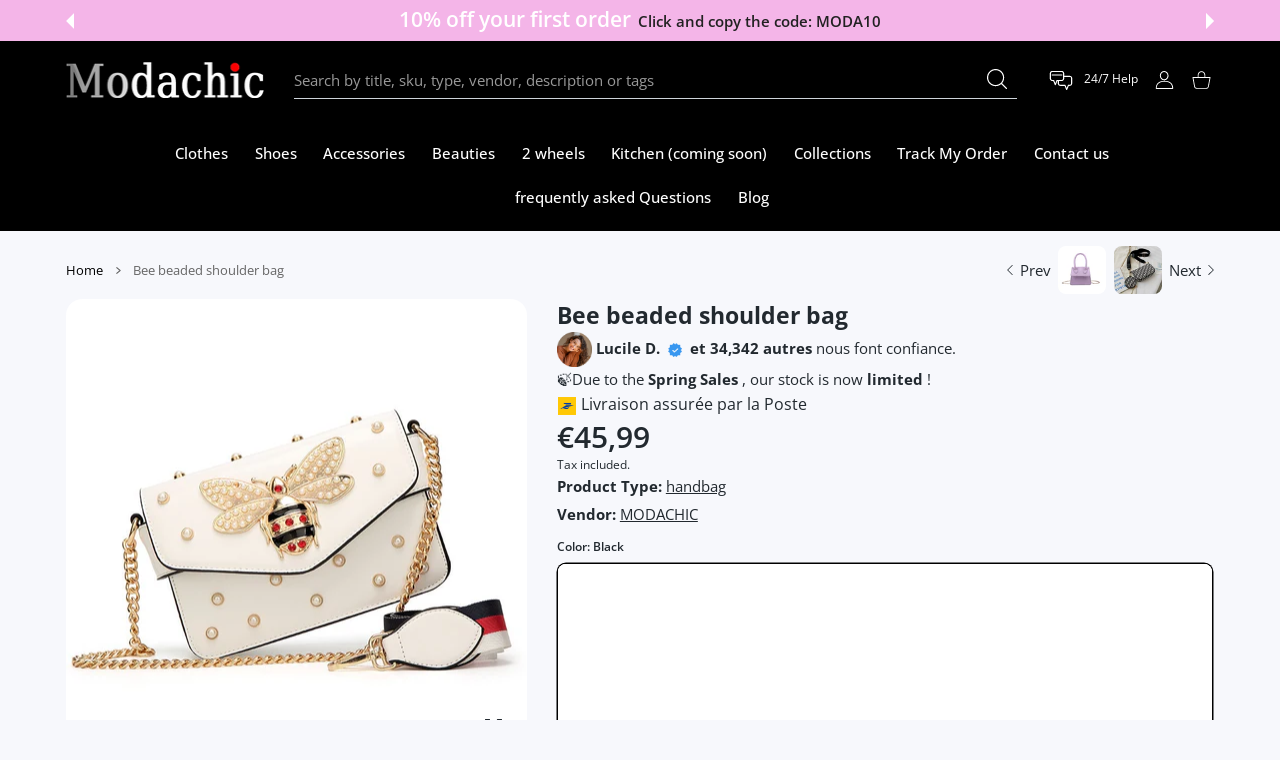

--- FILE ---
content_type: text/html; charset=utf-8
request_url: https://www.modachic.fr/en/products/sac-a-bandouliere-en-perles-dabeille
body_size: 59823
content:
<!doctype html>
<html
  class="no-js"
  lang="en"
  >
  <head>


  

    <!-- Google tag (gtag.js) -->
<script async src="https://www.googletagmanager.com/gtag/js?id=AW-469656366"></script>
<script>
  window.dataLayer = window.dataLayer || [];
  function gtag(){dataLayer.push(arguments);}
  gtag('js', new Date());

  gtag('config', 'AW-469656366');
</script>

<!-- Event snippet for ACCHHATT conversion page -->
<script>
  gtag('event', 'conversion', {
      'send_to': 'AW-469656366/XsFXCN6TqdsCEK7G-d8B',
      'transaction_id': ''
  });
</script>


    

    
    
<meta charset="utf-8">
<meta http-equiv="X-UA-Compatible" content="IE=edge">
<meta name="viewport" content="width=device-width, initial-scale=1, minimum-scale=1, maximum-scale=5">
<meta name="theme-color" content="">

<link rel="canonical" href="/en/products/sac-a-bandouliere-en-perles-dabeille" />

<link rel="prefetch" as="document" href="https://www.modachic.fr"><link rel="preconnect" href="//fonts.shopifycdn.com"><link rel="dns-prefetch" href="//productreviews.shopifycdn.com">
<link rel="preconnect" href="https://cdn.shopify.com" crossorigin>
<link rel="preconnect" href="https://fonts.gstatic.com" crossorigin>

<title>
  Bee beaded shoulder bag - MODACHIC
</title>

  <meta name="description" content="It is perfect for storing your wallet, cell phone, iPad, cosmetics, perfume, small water bottles, gloves and other daily uses, and keeping them in order. They are your ideal daily companion to carry on your shoulder or as a crossbody bag.">



<meta property="og:site_name" content="MODACHIC">
<meta property="og:url" content="https://www.modachic.fr/en/products/sac-a-bandouliere-en-perles-dabeille">
<meta property="og:title" content="Bee beaded shoulder bag - MODACHIC">
<meta property="og:type" content="product">
<meta property="og:description" content="It is perfect for storing your wallet, cell phone, iPad, cosmetics, perfume, small water bottles, gloves and other daily uses, and keeping them in order. They are your ideal daily companion to carry on your shoulder or as a crossbody bag."><meta property="og:image" content="http://www.modachic.fr/cdn/shop/products/H021a267a5cd14a7ca6e3b85d79bc54b3L.jpg?v=1646307631">
  <meta property="og:image:secure_url" content="https://www.modachic.fr/cdn/shop/products/H021a267a5cd14a7ca6e3b85d79bc54b3L.jpg?v=1646307631">
  <meta property="og:image:width" content="800">
  <meta property="og:image:height" content="800"><meta property="og:price:amount" content="45,99">
  <meta property="og:price:currency" content="EUR"><meta name="twitter:site" content="@#"><meta name="twitter:card" content="summary_large_image">
<meta name="twitter:title" content="Bee beaded shoulder bag - MODACHIC">
<meta name="twitter:description" content="It is perfect for storing your wallet, cell phone, iPad, cosmetics, perfume, small water bottles, gloves and other daily uses, and keeping them in order. They are your ideal daily companion to carry on your shoulder or as a crossbody bag.">

<link rel="icon" type="image/png" href="//www.modachic.fr/cdn/shop/files/LOGO_MODACHIC.png?crop=center&height=32&v=1722461187&width=32"><script>document.getElementsByTagName('html')[0].style.setProperty('--vhStart',  window.innerHeight * 0.01 + 'px');</script><style data-shopify>
@font-face {
  font-family: "Open Sans";
  font-weight: 300;
  font-style: normal;
  font-display: swap;
  src: url("//www.modachic.fr/cdn/fonts/open_sans/opensans_n3.b10466eda05a6b2d1ef0f6ba490dcecf7588dd78.woff2") format("woff2"),
       url("//www.modachic.fr/cdn/fonts/open_sans/opensans_n3.056c4b5dddadba7018747bd50fdaa80430e21710.woff") format("woff");
}
@font-face {
  font-family: "Open Sans";
  font-weight: 400;
  font-style: normal;
  font-display: swap;
  src: url("//www.modachic.fr/cdn/fonts/open_sans/opensans_n4.c32e4d4eca5273f6d4ee95ddf54b5bbb75fc9b61.woff2") format("woff2"),
       url("//www.modachic.fr/cdn/fonts/open_sans/opensans_n4.5f3406f8d94162b37bfa232b486ac93ee892406d.woff") format("woff");
}
@font-face {
  font-family: "Open Sans";
  font-weight: 500;
  font-style: normal;
  font-display: swap;
  src: url("//www.modachic.fr/cdn/fonts/open_sans/opensans_n5.500dcf21ddee5bc5855ad3a20394d3bc363c217c.woff2") format("woff2"),
       url("//www.modachic.fr/cdn/fonts/open_sans/opensans_n5.af1a06d824dccfb4d400ba874ef19176651ec834.woff") format("woff");
}
@font-face {
  font-family: "Open Sans";
  font-weight: 600;
  font-style: normal;
  font-display: swap;
  src: url("//www.modachic.fr/cdn/fonts/open_sans/opensans_n6.15aeff3c913c3fe570c19cdfeed14ce10d09fb08.woff2") format("woff2"),
       url("//www.modachic.fr/cdn/fonts/open_sans/opensans_n6.14bef14c75f8837a87f70ce22013cb146ee3e9f3.woff") format("woff");
}
@font-face {
  font-family: "Open Sans";
  font-weight: 700;
  font-style: normal;
  font-display: swap;
  src: url("//www.modachic.fr/cdn/fonts/open_sans/opensans_n7.a9393be1574ea8606c68f4441806b2711d0d13e4.woff2") format("woff2"),
       url("//www.modachic.fr/cdn/fonts/open_sans/opensans_n7.7b8af34a6ebf52beb1a4c1d8c73ad6910ec2e553.woff") format("woff");
}
@font-face {
  font-family: "Open Sans";
  font-weight: 800;
  font-style: normal;
  font-display: swap;
  src: url("//www.modachic.fr/cdn/fonts/open_sans/opensans_n8.8397a8153d7172f9fd2b668340b216c70cae90a5.woff2") format("woff2"),
       url("//www.modachic.fr/cdn/fonts/open_sans/opensans_n8.e6b8c8da9a85739da8727944118b210848d95f08.woff") format("woff");
}
:root {
        --body-font-family: "Open Sans", sans-serif;
      }
    </style>
<style data-async-reload-css="head-fonts-colors">
  body.initial-hide .header,
  body.initial-hide .category-page-block.has-filter-closed .filter-col-content,
  body.initial-hide .mmenu-submenu {
    visibility: hidden;
  }
  body.full-load-hide .payment-notification-wrap {
    visibility: hidden;
  }
:root {

/*    --global-box-shadow: 0.04;
    --secondary-box-shadow: 0.08;*/
    --global-box-shadow-darker: 0.1;

    --margin-top-mobile: 70px;
    --margin-top-desktop: 80px;

    --padding-top-mobile: 60px;
    --padding-top-desktop: 80px;

    --screen-product-one-in-row: 374px;

    /* main color */
    --custom-color: #4970F8;
    --text-color: #22292F;
    --text-color-invert: #fff;
    --text-color-banner: #000;
    --text-color-banner-invert: #fff;

    --text-color-static: var(--text-color);

    /* body main */
    --container-max-width: 1178px;
    --container-max-width-boxed: 1178px;
    --body-bg: #f7f8fc;
    --body-bg-rgb: 247, 248, 252;
    --body-link-color: var(--custom-color);
    --body-link-color-hover: var(--text-color);
    --body-link-secondary-color: var(--text-color);
    --body-link-secondary-color-hover: var(--custom-color);
    --decor-border-color: #f4f4f4;
    --decor-border-middle-color: #CDD8E1;
    --decor-border-dark-color: #d9d9d9;
    --decor-border-menu-color: #E8EBF1;
    --contrast-grey: #aeb0b8;
    --table-border-color: var(--decor-border-dark-color);
    --table-even-bg: var(--body-bg);
    --table-odd-bg: var(--body-bg-secondary);
    --free-shipping-color: #0CAE61;

    --body-bg-secondary: #fff;
    --block-secondary-text: var(--text-color);
    --block-secondary-link: var(--body-link-secondary-color);
    --block-secondary-link-hover: var(--body-link-secondary-color-hover);

    --theme-bg-color: #fff;
    --theme-bg-hover-color: var(--theme-bg-color);

    --section-max-width: 1850px;

    --loading-bar-color: var(--custom-color);

    --third-bg-popups: #fff;
    --third-bg-popups-rgb: 255,255,255;

    /* typography */

    --font-weight-900: 900;
    --font-weight-800: 800;
    --font-weight-700: 700;
    --font-weight-600: 600;
    --font-weight-500: 500;
    --font-weight-400: 400;
    --font-weight-300: 300;

    --font-weight-bolder: var(--font-weight-700);

    --content-font-size: 15px;
    --content-line-height: 25px;
    --text-color-secondary: #666;
    --text-color-light: #9E9E9E;
    --block-secondary-color-light: var(--text-color-light);
    --product-card-color-light: var(--text-color-light);

    --scroll-drag-color: #9E9E9E;
    --scroll-drag-focus-color: var(--custom-color);
    --scroll-color: #e1e4ee;
    --container-max: 1200px;

    --global-product-price-width: var(--font-weight-600);
    --global-product-price-font-family: var(--body-font-family);
    --heading-color: var(--text-color);

    --heading-xl-size: 43px;
    --heading-xl-2-size: 50px;
    --heading-lg-size: 28px;
    --heading-md-size: 23px;
    --heading-sm-size: 18px;
    --heading-sm-size: 18px;

    --heading-xl-size-m: 28px;
    --heading-xl-2-size-m: 28px;
    --heading-lg-size-m: 28px;
    --heading-md-size-m: 23px;
    --heading-sm-size-m: 18px;

    --heading-global-weight: var(--font-weight-700);

    --heading-xl-weight: var(--heading-global-weight);
    --heading-xl-2-weight: var(--heading-global-weight);
    --heading-lg-weight: var(--heading-global-weight);
    --heading-md-weight: var(--heading-global-weight);
    --heading-sm-weight: var(--heading-global-weight);

    --heading-xl-weight-m: var(--heading-global-weight);
    --heading-xl-2-weight-m: var(--heading-global-weight);
    --heading-lg-weight-m: var(--heading-global-weight);
    --heading-md-weight-m: var(--heading-global-weight);
    --heading-sm-weight-m: var(--heading-global-weight);

    --heading-xl-sub-top: 25px;
    --heading-lg-sub-top: 25px;
    --heading-md-sub-top: 10px;
    --heading-sm-sub-top: 10px;

    --heading-sub-size: 12px;
    --heading-sub-weight: var(--font-weight-400);
    --heading-sub-color: var(--text-color-secondary);

    --heading-sub-lg-size: 19px;
    --heading-sub-lg-weight: var(--font-weight-500);

    --pagination-text-color: var(--text-color);
    --pagination-text-bg: transparent;

    --pagination-text-hover-color: var(--button-color-grey);
    --pagination-text-hover-bg: var(--button-bg-grey);
    --pagination-text-hover-border-width: var(--button-border-width-grey);
    --pagination-text-hover-border-color: var(--button-border-color-grey);

    --pagination-text-active-color: var(--button-color);
    --pagination-text-active-bg: var(--button-bg);
    --pagination-text-active-border-width: var(--button-border-width);
    --pagination-text-active-border-color: var(--button-border-color);

    --title-bottom: 35px;
    --title-bottom-sm: 25px;
    --title-bottom-xs: 20px;

    --column-caption-style-1-size: 12px;
    --column-caption-style-1-weight: var(--font-weight-700);
    --column-caption-style-2-size: 15px;
    --column-caption-style-2-weight: var(--font-weight-600);
    --column-caption-style-3-size: 18px;
    --column-caption-style-3-weight: var(--font-weight-400);
    --column-caption-style-4-size: 18px;
    --column-caption-style-4-weight: var(--font-weight-700);
    --column-caption-style-color: var(--body-link-secondary-color);
    --column-caption-style-hover-color: var(--body-link-secondary-color-hover);

    /* banner */
    --banner-dark-text-color: #000;
    --banner-light-text-color: #fff;

    --banner-font-weight-900: 900;
    --banner-font-weight-800: 800;
    --banner-font-weight-700: 700;
    --banner-font-weight-600: 600;
    --banner-font-weight-500: 500;
    --banner-font-weight-400: 400;
    --banner-font-weight-300: 300;

    /* radius */
    --radius-xl: 24px;
    --radius-lg: 20px;
    --radius-md: 16px;
    --radius-sm: 8px;
    --radius-5: 5px;
    --radius-4: 4px;
    --radius-3: 3px;
    --radius-2: 2px;
    --radius-50: 50%;
    --radius-max: 9999px;
    --button-border-radius: 9999px;
    --radius-ic: var(--radius-md);

    /*  tags */
    --tag-text-color: var(--product-card-text-color);
    --tag-bg: var(--product-card-bg);
    --tag-border-color: var(--decor-border-middle-color);
    --tag-hover-text-color: var(--text-color-secondary);
    --tag-hover-bg: var(--body-bg-secondary);
    --tag-hover-border-color: var(--custom-color);
    --tag-active-text-color: var(--body-bg-secondary);
    --tag-active-bg: var(--custom-color);
    --tag-active-border-color: var(--custom-color);
    --tag-light-text-color: var(--text-color-light);

    /* labels */
    --label-bg: var(--custom-color);
    --label-color: #fff;

    --label-1-bg: #22292F;
    --label-2-bg: #ffc427;
    --label-3-bg: #fb317d;
    --label-4-bg: #4970F8;
    --label-5-bg: #0CAE61;
    --label-6-bg: #df6a00;
    --label-7-bg: #595b62;

    --label-1-color: #fff;
    --label-2-color: #fff;
    --label-3-color: #fff;
    --label-4-color: #fff;
    --label-5-color: #fff;
    --label-6-color: #fff;
    --label-7-color: #fff;

    --label-soldout-bg: var(--label-1-bg);
    --label-soldout-color: var(--label-1-color);

    --label-hot-bg: var(--label-4-bg);
    --label-hot-color: var(--label-4-color);

    --label-new-bg: var(--label-4-bg);
    --label-new-color: var(--label-4-color);

    --label-sale-bg: var(--label-3-bg);
    --label-sale-color: var(--label-3-color);

    --label-bestoffer-bg: var(--label-2-bg);
    --label-bestoffer-color: var(--label-2-color);

    --label-subscription-bg: var(--label-2-bg);
    --label-subscription-color: var(--label-2-color);

    --label-items-count-bg: var(--label-3-bg);
    --label-items-count-color: var(--label-3-color);

    --label-wishlist-bg: #f7f7f8;
    --label-wishlist-color: #272727;
    --label-wishlist-hover-bg: #f7f7f8;
    --label-wishlist-hover-color: #272727;
    --label-wishlist-hover-txt-color: #272727;

    --label-custom-bg: var(--label-7-bg);
    --label-custom-color: var(--label-7-color);


    /*  breadcrumbs */
    --breadcrumbs-color: var(--body-link-color);
    --breadcrumbs-current-color: var(--text-color-secondary);
    --breadcrumbs-hover-color: var(--body-link-color-hover);

    /* forms */
    --form-size: 15px;
    --form-weight: var(--font-weight-400);
    --form-label-size: 12px;
    --form-label-weight: var(--font-weight-600);
    --form-color: var(--text-color);
    --form-color-light: var(--text-color-light);
    --form-border-color: var(--decor-border-dark-color);
    --form-border-color-focus: var(--custom-color);
    --form-border-width: 1px;
    --form-bg: transparent;
    --form-bg-alt: #fff;
    --form-color-alt: #282828;
    --form-color-light-alt: #9e9e9e;
    --form-border-alt: #d9d9d9;
    --form-lined-bg: transparent;
    --form-element-bg: var(--form-bg);
    --form-element-hover-bg: var(--form-bg);
    --form-element-symbol-color: var(--custom-color);
    --form-element-symbol-hover-color: var(--custom-color);
    --form-message-color: var(--text-color);
    --form-error-border-color: #ed2233;
    --form-group-tab-bg: var(--body-bg-secondary);
    --form-control-check-color: #414c55;
    --form-required-mark-color: #ed2233;

    --qty-status-color-start: #0CAE61;
    --qty-status-color-middle: #df6a00;
    --qty-status-color-full: #4970F8;
    --qty-border-color: var(--product-card-form-border-color);

    /* buttons */

    --button-font-family: var(--body-font-family);
    --button-font-weight: var(--font-weight-600);
    --button-font-weight-less: var(--font-weight-700);
    --button-font-weight-lg: var(--font-weight-500);

    --button-addtocart-desktop-height: 40px;
    --button-addtocart-mobile-height: 40px;

    --button-global-color: #fff;
    --button-global-bg: var(--custom-color);
    --button-global-hover-color: #fff;
    --button-global-hover-bg: #22292F;
    --button-global-border-width: 0;
    --button-global-border-color: transparent;

    --button-color: var(--button-global-color);
    --button-bg: var(--button-global-bg);
    --button-hover-color: var(--button-global-hover-color);
    --button-hover-bg: var(--button-global-hover-bg);
    --button-border-width: var(--button-global-border-width);
    --button-border-color: var(--button-global-border-color);
    --button-hover-border-color: var(--button-border-color);

    --button-color-grey: var(--button-global-color);
    --button-bg-grey: var(--button-global-bg);
    --button-hover-color-grey: var(--button-global-hover-color);
    --button-hover-bg-grey: var(--button-global-hover-bg);
    --button-border-width-grey: var(--button-global-border-width);
    --button-border-color-grey: var(--button-global-border-color);
    --button-hover-border-color-grey: var(--button-border-color-grey);

    --button-color-white: var(--button-global-color);
    --button-bg-white: var(--button-global-bg);
    --button-hover-color-white: var(--button-global-hover-color);
    --button-hover-bg-white: var(--button-global-hover-bg);
    --button-border-width-white: var(--button-global-border-width);
    --button-border-color-white: var(--button-global-border-color);
    --button-hover-border-color-white: var(--button-border-color-white);

    --button-color-invert: var(--button-global-color);
    --button-bg-invert: var(--button-global-bg);
    --button-hover-color-invert: var(--button-global-hover-color);
    --button-hover-bg-invert: var(--button-global-hover-bg);
    --button-border-width-invert: var(--button-global-border-width);
    --button-border-color-invert: var(--button-global-border-color);
    --button-hover-border-color-invert: var(--button-border-color-invert);

    --button-color-buy-now: var(--button-global-color);
    --button-bg-buy-now: var(--button-global-bg);
    --button-hover-color-buy-now: var(--button-global-hover-color);
    --button-hover-bg-buy-now: var(--button-global-hover-bg);
    --button-border-width-buy-now: var(--button-global-border-width);
    --button-border-color-buy-now: var(--button-global-border-color);
    --button-hover-border-color-buy-now: var(--button-border-color-buy-now);

    --button-color-fifth: var(--button-global-color);
    --button-bg-fifth: var(--button-global-bg);
    --button-hover-color-fifth: var(--button-global-hover-color);
    --button-hover-bg-fifth: var(--button-global-hover-bg);
    --button-border-width-fifth: var(--button-global-border-width);
    --button-border-color-fifth: var(--button-global-border-color);
    --button-hover-border-color-fifth: var(--button-border-color-fifth);

    --button-link-color: var(--body-link-color);
    --button-link-hover-color: var(--body-link-color-hover);

    --button-disabled-opacity: 0.5;
    --button-loading-opacity: 0.5;

    --placeholder-alt-bg: var(--body-bg-secondary);
    --placeholder-bg: #e1e2e9;
    --placeholder-color: #80888f;
    --placeholder-border: var(--decor-border-middle-color);
    --zoom-window-bg: var(--placeholder-bg);

    --product-price-actual-color: var(--text-color);
    --product-price-old-color: var(--text-color);


    /* product card */
    --product-card-bg: var(--body-bg-secondary);
    --product-only-card-bg: var(--product-card-bg);
    --product-only-card-hover-bg: var(--product-only-card-bg);
    --product-horizontal-card-bg: var(--product-only-card-bg);
    --product-card-text-color: var(--text-color);
    --product-card-description-color: var(--product-card-color-light);
    --product-card-link-color: var(--body-link-secondary-color);
    --product-card-link-hover-color: var(--body-link-secondary-color-hover);
    --product-card-vendor-color: var(--body-link-secondary-color);
    --product-card-vendor-hover-color: var(--body-link-secondary-color-hover);
    --product-card-countdown-bg: var(--body-bg-secondary);
    --product-card-countdown-color: var(--custom-color);
    --product-card-icon-color: #CDD8E1;
    --product-card-icon-hover-color: #CDD8E1;
    --product-card-icon-active-color: var(--custom-color);
    --product-card-price-actual-color: var(--product-card-text-color);
    --product-card-price-old-color: var(--product-card-price-actual-color);

    --product-card-form-border-color: #d9d9d9;  /* 23% from --product-card-text-color */

    --product-aspect-ratio: 120%;
    --product-page-aspect-ratio: 120%;
    --product-rating-color: #b4b4b4;
    --product-rating-fill-color: #22292F;

    --product-card-name-size: 15px;
    --product-card-name-weight: var(--font-weight-500);
    --product-card-vendor-size: 12px;
    --product-card-vendor-weight: var(--font-weight-700);
    --product-card-price-size: 23px;
    --product-horizontal-card-name-size: 18px;
    --product-horizontal-card-name-weight: var(--font-weight-400);
    --product-horizontal-card-price-size: 23px;
    --product-card-countdown-weight: var(--font-weight-600);
    --product-card-countdown-number-weight: var(--font-weight-700);


    /* options swatch */

    --product-swatches-inner-border-width: 1px;
    --product-swatches-inner-border-color: #fff;

    --product-swatches-text-width: 22px;
    --product-swatches-text-height: 22px;
    --product-swatches-text-px: 0;
    --product-swatches-text-font-size: 12px;
    --product-swatches-text-font-weight: var(--font-weight-400);

    --product-swatches-color-width: 22px;
    --product-swatches-color-height: 22px;

    --product-swatches-color:  #6d7175;
    --product-swatches-bg: var(--body-bg-secondary);

    --product-swatches-text-border-width: 1px;
    --product-swatches-color-border-width: 1px;

    --product-swatches-active-color:  var(--body-link-secondary-color-hover);
    --product-swatches-active-bg: var(--product-swatches-bg);

    --product-swatches-hover-color: var(--product-swatches-active-color);
    --product-swatches-hover-bg: var(--product-swatches-active-bg);

    --product-swatches-disabled-color: var(--product-swatches-color);
    --product-swatches-disabled-bg: var(--product-swatches-bg);

    --product-swatches-border-color: #cdd8e1;
    --product-swatches-border-hover-color: var(--product-swatches-hover-color);
    --product-swatches-border-active-color: var(--product-swatches-active-color);

    --product-swatches-title-font-size: 12px;

    --product-swatches-title-mb: 3px;

    --product-swatches-text-gap: 2.5px;
    --product-swatches-color-gap: 2.5px;

    --product-swatches-group-gy: 12px;

    --product-swatches-radius: 5px;

    --minicart-product-bg: var(--product-only-card-bg);
    --minicart-product-text-color: var(--product-card-text-color);
    --minicart-product-vendor-color: var(--product-card-vendor-color);
    --minicart-product-vendor-hover-color: var(--product-card-vendor-hover-color);
    --minicart-product-name-color: var(--product-card-link-color);
    --minicart-product-name-hover-color: var(--product-card-link-hover-color);
    --minicart-product-price-color: var(--product-card-price-actual-color);

    --product-page-previews-width: 74px;
    --product-page-previews-width-quickview: 61px;

    /*  modals */
    --login-form-forgot-link-color: var(--text-color-secondary);
    --login-form-forgot-link-hover-color: var(--body-link-secondary-color-hover);

    --fancybox-light-bg: var(--body-bg-secondary);
    --fancybox-caption-text-color: var(--body-link-secondary-color);
    --fancybox-caption-hover-color: var(--body-link-secondary-color-hover);

    --fancybox-button-color: var(--button-color-grey);
    --fancybox-button-bg: var(--button-bg-grey);
    --fancybox-button-hover-bg: var(--button-hover-bg-grey);
    --fancybox-button-hover-color: var(--button-hover-color-grey);

    --modal-bg: var(--third-bg-popups, var(--body-bg-secondary));
    --modal-divider-color: var(--body-bg-secondary);

    --modal-success-icon-color: #0CAE61;
    --modal-error-icon-color: #ed2233;
    --modal-info-icon-color: #df6a00;

    --modal-social-color: #CDD8E1;
    --modal-social-hover-color: var(--body-link-secondary-color-hover);

    /*  sidebar filters */
    --filter-width: 300px;
    --sidebar-block-border-color: var(--decor-border-dark-color);
    --sidebar-block-title-color: var(--heading-color);
    --sidebar-block-title-hover-color: var(--body-link-secondary-color-hover);
    --sidebar-block-icon-color: var(--sidebar-block-title-color);
    --sidebar-block-icon-hover-color: var(--body-link-secondary-color-hover);
    --sidebar-selected-count-color: var(--text-color);
    --sidebar-selected-count-number-color: var(--text-color);
    --sidebar-clear-filters-bg: var(--button-bg-grey);
    --sidebar-clear-filters-color: var(--button-color-grey);
    --sidebar-clear-filters-hover-bg: var(--button-hover-bg-grey);
    --sidebar-clear-filters-hover-color: var(--button-hover-color-grey);
    --sidebar-selected-filters-bg: var(--custom-color);
    --sidebar-selected-filters-color: #fff;
    --sidebar-selected-filters-hover-bg: var(--text-color);
    --sidebar-selected-filters-hover-color: #fff;
    --sidebar-option-color-name-color: var(--text-color);
    --sidebar-option-color-name-active-color: var(--text-color);
    --sidebar-option-color-name-hover-color: var(--text-color);
    --sidebar-option-color-active-border-color: var(--custom-color);
    --sidebar-option-list-color: var(--text-color);
    --sidebar-option-list-active-color: var(--text-color);
    --sidebar-category-list-color: var(--text-color);
    --sidebar-category-list-active-color: var(--text-color);
    --sidebar-option-list-viewmore-color: var(--body-link-color-hover);
    --sidebar-option-list-viewmore-active-color: var(--body-link-color-hover);
    --sidebar-option-size-color: var(--text-color);
    --sidebar-option-size-border-color: var(--decor-border-color);
    --sidebar-option-size-active-color: var(--custom-color);
    --sidebar-option-size-active-border-color: var(--custom-color);
    --sidebar-menu-link-color: var(--body-link-secondary-color);
    --sidebar-menu-link-active-color: var(--body-link-secondary-color-hover);

    /* listing show more  */
    --listing-show-more-color: var(--custom-color);
    --listing-show-more-hover-color: var(--text-color);

    /* filter row */
    --filter-row-color: var(--text-color);
    --filter-row-bg: transparent;
    --filter-row-icon-color: var(--text-color-light);
    --filter-row-icon-active-color: var(--body-link-secondary-color-hover);

    /* filter mobile */
    --filter-mobile-top-info-bg: #f8f8fa;
    --filter-mobile-top-info-border-color: var(--text-color);
    --filter-mobile-row-color: var(--text-color);
    --filter-mobile-bg: var(--body-bg-secondary);
    --filter-mobile-border-top-color: var(--body-bg-secondary);

    --sidebar-block-count-color: var(--text-color-light);
    --sidebar-block-count-hover-color: var(--body-link-secondary-color-hover);

    --category-descripition-bg: var(--body-bg);
    --category-descripition-bg-alt: var(--body-bg-secondary);
    --category-descripition-color: var(--text-color-secondary);

    --login-form-forgot-link-color: var(--text-color-secondary);
    --login-form-forgot-link-hover-color: var(--body-link-secondary-color-hover);

    --swiper-pagination-color: var(--text-color);
    --swiper-pagination-active-color: var(--custom-color);

    --discount-color: var(--body-link-color);

    --subscription-border: orange;
    --subscription-color: var(--text-color);

    --bought-witn-toggle-icon-color: var(--text-color-light);
    --bought-witn-toggle-icon-active-color: var(--text-color);

    --categories-list-weight: var(--font-weight-400);
    --categories-list-color: var(--body-link-secondary-color);
    --categories-list-hover-color: var(--body-link-secondary-color-hover);

    /*header*/
    --header-global-bg: #FFFFFF;
    --header-global-color: var(--text-color);
    --header-global-link-color: var(--header-global-color);
    --header-global-link-hover-color: var(--body-link-secondary-color-hover);

    --header-top-bg: var(--header-global-bg);
    --header-top-color: var(--header-global-color);
    --header-top-link-color: var(--header-global-link-color);
    --header-top-link-hover-color:  var(--header-global-link-hover-color);
    --header-top-link-active-color:  var(--header-top-link-hover-color);

    --header-content-bg: var(--header-global-bg);
    --header-content-color: var(--header-global-color);
    --header-content-link-color: var(--header-global-link-color);
    --header-content-link-hover-color:  var(--header-global-link-hover-color);

    --header-content-nav-link-color:  var(--header-content-link-color);
    --header-content-nav-link-hover-color:  var(--header-content-nav-link-color);
    --header-content-nav-link-active-color:  var(--header-content-nav-link-hover-color);

    --header-nav-link-border-hover-color: var(--text-color-light);
    --header-nav-link-border-active-color: var(--custom-color);

    --header-bottom-bg: var(--header-global-bg);
    --header-bottom-color: var(--header-global-color);
    --header-bottom-link-color: var(--header-global-link-color);
    --header-bottom-link-hover-color:  var(--header-global-link-hover-color);
    --header-bottom-link-active-color:  var(--header-bottom-link-hover-color);

    --header-subcategories-bg: var(--header-global-bg);
    --header-subcategories-color: var(--header-global-color);
    --header-subcategories-link-color: var(--header-global-link-color);
    --header-subcategories-link-hover-color:  var(--header-global-link-hover-color);
    --header-subcategories-link-active-color:  var(--header-subcategories-link-hover-color);

    --header-sticky-bg: var(--header-content-bg);
    --header-border-color: var(--decor-border-middle-color);
    --header-index-border-color: transparent;

    --header-custom-text-span-color: var(--custom-color);

    --menu-btn-color: var(--button-color);
    --menu-btn-bg: var(--button-bg);
    --menu-btn-hover-color: var(--button-hover-color);
    --menu-btn-hover-bg: var(--button-hover-bg);
    --menu-btn-border-width: var(--button-border-width);
    --menu-btn-border-color: var(--button-border-color);
    --menu-btn-hover-border-color: var(--button-hover-border-color);

    --header-promoline-bg: #77bf4a;
    --header-promoline-text-color: #fff;
    --header-promoline-text-span-color: #346815;

    --header-badge-color: #fff;
    --header-badge-bg: #22292F;

    --header-search-input-color: var(--header-content-color);
    --header-search-input-bg: transparent;
    --header-search-border-color: var(--header-border-color);
    --header-search-active-border-color: var(--custom-color);

    --header-form-color: var(--header-content-color);
    --header-form-palceholder-color: var(--form-color-light);

    --logo-max-width: 145px;
    --logo-max-width-mobile: 80px;
    --header-logo-padding: 20px;
    --header-logo-padding-m: 15px;
    --header-logo-padding-sticky: 15px;

    --desktop-menu-font-size: 15px;
    --desktop-menu-font-weight: var(--font-weight-500);

    --mmenu-bg: var(--third-bg-popups, var(--body-bg-secondary));

    --mmenu-link-color: var(--body-link-secondary-color);
    --mmenu-link-hover-color: var(--body-link-secondary-color-hover);

    --mmenu-top-bottom-divider-color: var(--decor-border-color);
    --mmenu-bottom-text-color: var(--body-link-secondary-color);
    --mmenu-bottom-hover-text-color: var(--body-link-secondary-color-hover);
    --mmenu-bottom-icon-color: var(--custom-color);
    --submenu-view-more-color :var(--body-link-color);
    --submenu-view-more-hover-color: var(--body-link-color-hover);
    --submenu-bg: var(--third-bg-popups, var(--body-bg-secondary));

    --label-size: 9px;
    --label-weight: var(--font-weight-600);

    --submenu-list-min-width: 218px;

    --submenu-list-link-color: var(--body-link-secondary-color);
    --submenu-list-link-hover-color: var(--body-link-secondary-color);
    --submenu-list-link-hover-bg: var(--body-bg);
    --submenu-list-link-active-color: var(--submenu-list-link-hover-color);
    --submenu-list-link-active-bg: var(--submenu-list-link-hover-bg);

    --submenu-mega-list-link-color: var(--body-link-secondary-color);
    --submenu-mega-list-link-bg: transparent;
    --submenu-mega-list-link-hover-color: var(--body-link-secondary-color-hover);
    --submenu-mega-list-link-hover-bg: transparent;

    --submenu-link-txt-color: var(--text-color);
    --submenu-link-title-border-color: var(--decor-border-menu-color);
    --submenu-viewmore-link-color: var(--body-link-secondary-color);
    --submenu-viewmore-link-hover-color: var(--body-link-secondary-color-hover);

    --header-dropdown-bg: var(--third-bg-popups, var(--body-bg-secondary));
    --header-dropdown-bg_transparent: rgba(255, 255, 255, 0);
    --header-dropdown-color: var(--text-color);
    --header-dropdown_title: var(--heading-color);
    --header-dropdown-link-color: var(--body-link-secondary-color);
    --header-dropdown-link-hover-color: var(--body-link-secondary-color-hover);
    --header-dropdown-link-active-color: var(--body-link-secondary-color-hover);
    --header-dropdown-icon-color: var(--header-dropdown-color);
    --header-dropdown-close: var(--text-color);
    --header-dropdown-close-hover-color: var(--text-color);
    --header-dropdown-payment-icons-color:  var(--body-link-secondary-color);
    --header-dropdown-payment-icons-hover-color: var(--body-link-secondary-color-hover);
    --submenu-link-title-border-color: var(--decor-border-menu-color);

    --header-dropdown-settings-color: var(--product-swatches-color);
    --header-dropdown-settings-active-color: var(--product-swatches-active-color);
    --header-dropdown-settings-hover-color: var(--product-swatches-hover-color);

    --header-dropdown-settings-border-color: var(--product-swatches-border-color);
    --header-dropdown-settings-border-active-color: var(--product-swatches-border-hover-color);
    --header-dropdown-settings-border-hover-color: var(--product-swatches-border-active-color);

    --header-dropdown-settings-bg: var(--product-swatches-bg);
    --header-dropdown-settings-active-bg: var(--product-swatches-active-bg);
    --header-dropdown-settings-hover-bg: var(--product-swatches-hover-bg);

    --minicart-drop-text-color: var(--text-color);

    --minicart-action-color: var(--button-color-grey);
    --minicart-action-bg: var(--button-bg-grey);
    --minicart-action-hover-color: var(--button-hover-color-grey);
    --minicart-action-hover-bg: var(--button-hover-bg-grey);
    --minicart-action-border-width: var(--button-border-width-grey);
    --minicart-action-border-color: var(--button-border-color-grey);
    --minicart-action-hover-border-color: var(--button-hover-border-color-grey);

    --minicart-action-special-color: var(--button-color);
    --minicart-action-special-bg: var(--button-bg);
    --minicart-action-special-hover-color: var(--button-hover-color);
    --minicart-action-special-hover-bg: var(--button-hover-bg);
    --minicart-action-special-border-width: var(--button-border-width);
    --minicart-action-special-border-color: var(--button-border-color);
    --minicart-action-special-hover-border-color: var(--button-hover-border-color);

    --minicart-action-add-color: var(--button-color);
    --minicart-action-add-bg: var(--button-bg);
    --minicart-action-add-hover-color: var(--button-hover-color);
    --minicart-action-add-hover-bg: var(--button-hover-bg);
    --minicart-action-add-border-width: var(--button-border-width);
    --minicart-action-add-border-color: var(--button-border-color);
    --minicart-action-add-hover-border-color: var(--button-hover-border-color);

    --minicart-drop-total-bg: var(--body-bg);
    --minicart-drop-empty-text-color: var(--text-color-secondary);
    --minicart-drop-empty-svg-color: var(--decor-border-middle-color);
    --minicart-drop-fixed-icons-bg: var(--custom-color);
    --minicart-drop-fixed-icons-color: #fff;
    --minicart-drop-fixed-icons-hover-bg: var(--custom-color);
    --minicart-drop-fixed-icons-hover-color: #fff;

    --mobile-menu-font-size: 15px;
    --mobile-menu-font-weight: var(--font-weight-500);

    --mobile-menu-bg: var(--body-bg-secondary);
    --mobile-menu-border-color: var(--decor-border-middle-color);
    --mobile-menu-nav-bg: transparent;
    --mobile-menu-nav-color: var(--text-color);
    --mobile-menu-nav-hover-bg: transparent;
    --mobile-menu-nav-hover-color: var(--body-link-secondary-color-hover);
    --mobile-menu-subnav-color: var(--body-link-secondary-color);
    --mobile-menu-drop-link-color: var(--body-link-secondary-color);
    --mobile-menu-drop-link-active-color: var(--body-link-secondary-color-hover);
    --mobile-menu-drop-link-light-color: #868686;
    --mobile-menu-drop-close-color:  var(--text-color);
    --mobile-menu-social-bg: var(--custom-color);
    --mobile-menu-social-color: #fff;

    --mobile-bottom-bg: var(--body-bg-secondary);
    --mobile-bottom-link-color: var(--body-link-secondary-color);
    --mobile-bottom-badge-color: #fff;
    --mobile-bottom-badge-bg: #22292F;

    --prepay-color: #0CAE61;

    --back-to-top-color: var(--button-color-white);
    --back-to-top-bg: var(--button-bg-white);
    --back-to-top-hover-color: var(--button-hover-color-white);
    --back-to-top-hover-bg: var(--button-hover-bg-white);

    /* blog */
    --post-previews-card-bg: var(--product-card-bg);
    --post-previews-card-color: var(--product-card-text-color);
    --post-previews-card-title-color: var(--product-card-link-color);
    --post-previews-card-title-color-hover: var(--product-card-link-hover-color);
    --post-previews-card-meta-color: var(--post-previews-card-color);
    --post-previews-card-meta-label-color: var(--post-previews-card-color);
    --post-previews-card-link-color: var(--product-card-link-color);
    --post-previews-card-link-hover-color: var(--product-card-link-hover-color);

    --post-previews-color: var(--text-color);
    --post-previews-title-color: var(--body-link-secondary-color);
    --post-previews-title-color-hover: var(--body-link-secondary-color-hover);
    --post-previews-meta-color: var(--post-previews-color);
    --post-previews-meta-label-color: var(--post-previews-color);
    --post-previews-link-color: var(--body-link-color);
    --post-previews-link-hover-color: var(--body-link-color-hover);

    --post-previews-date-color: var(--custom-color);
    --post-previews-date-bg: var(--body-bg-secondary);

    --prd-previews-color: var(--text-color);
    --prd-previews-title-color: var(--body-link-secondary-color);
    --prd-previews-title-color-hover: var(--body-link-secondary-color-hover);
    --prd-previews-price-color: var(--text-color);

    --post-title-weight: var(--font-weight-600);
    --post-title-size: 35px;
    --post-title-size-m: 28px;

    --post-comment-color: var(--text-color-secondary);
    --post-comment-meta-color: var(--text-color-secondary);
    --post-comment-meta-label-color: var(--text-color);

    --post-search_date-color: var(--post-previews-date-color);
    --post-search_date-bg: var(--post-previews-date-bg);

    /* reviews */
    --review-bg: var(--product-card-bg);
    --review-text-color: var(--product-card-text-color);
    --review-author-color: var(--product-card-text-color);

    /* faq */
    --faq-list-color: var(--body-link-secondary-color);
    --faq-list-bg: var(--body-bg);
    --faq-list-hover-color: var(--button-color);
    --faq-list-hover-bg:  var(--button-bg);
    --faq-list-border-hover-width: var(--button-border-width);
    --faq-list-border-hover-color: var(--button-border-color);
    --faq-list-active-color: var(--button-hover-color);
    --faq-list-active-bg: var(--button-hover-bg);
    --faq-list-active-border-width: var(--button-border-width);
    --faq-list-active-border-color: var(--button-hover-border-color);
    --faq-item-divider-color: var(--decor-border-color);

    /* promo popup */
    --payment-notification-bg: var(--product-only-card-bg);
    --payment-notification-text-color: var(--product-card-text-color);
    --payment-notification-name-color: var(--product-card-link-color);
    --payment-notification-name-hover-color: var(--product-card-link-hover-color);
    --payment-notification-when-color: var(--product-card-link-hover-color);
    --payment-notification-from-color: var(--product-card-text-color);

    /* circle-chart */
    --circle-chart-text-color: var(--custom-color);
    --circle-chart-border-color: #EDF2F8;
    --circle-chart-border-active-color: var(--custom-color);

    --page-not-found-title-color: var(--custom-color);
    --page-not-found-title2-color: var(--heading-color);
    --page-not-found-text-color: var(--text-color);

    /* menu-categories */
    --menu-categories-bg: var(--submenu-bg);
    --menu-categories-color: var(--submenu-list-link-color);
    --menu-categories-hover-color: var(--submenu-list-link-hover-color);
    --menu-categories-hover-bg: var(--submenu-list-link-hover-bg);

    /* cart page */
    --cart-page-price-color: var(--text-color);
    --cart-page-price-old-color: var(--product-price-old-color);
    --cart-page-total-color: var(--text-color);
    --cart-table-prd-remove-color: var(--button-color-grey);
    --cart-table-prd-remove-bg: var(--button-bg-grey);
    --cart-table-prd-remove-hover-color: var(--button-hover-color-grey);
    --cart-table-prd-remove-hover-bg: var(--button-hover-bg-grey);
    --cart-table-prd-remove-width: var(--button-border-width-grey);
    --cart-table-prd-remove-border-color: var(--button-border-color-grey);
    --cart-table-prd-remove-hover-border-color: var(--button-hover-border-color-grey);
    --cart-empty-svg-color: var(--contrast-grey);

    --card-accordeon-bg: var(--body-bg-secondary);
    --card-total-bg: var(--body-bg-secondary);
    --card-total-border-color: var(--decor-border-dark-color);

    /* cart page */
    --margin-top-product-blocks: 20px;
    --cart-aside-width: 392px;

    /* tooltip */
    --tooltip-bg: #22292f;
    --tooltip-color: #fff;

    /* progress bar */
    --progress-bar-height-global: 3px;

    /* gallery thumbs */
    --preview-thumb-active-width: 2px;
    --preview-thumb-active-color: var(--custom-color);

    /* footer */
    --footer-global-bg: var(--body-bg);
    --footer-global-color: var(--text-color);
    --footer-global-link-color: var(--footer-global-color);
    --footer-global-link-hover-color: var(--body-link-secondary-color-hover);

    --footer-content-bg: var(--footer-global-bg);
    --footer-content-color: var(--footer-global-color);
    --footer-content-link-color: var(--footer-content-color);
    --footer-content-link-hover-color: var(--footer-global-link-hover-color);

    --footer-border-color: #8FB9FA;

    --footer-top-bg: var(--footer-global-bg);
    --footer-top-color: var(--footer-global-color);
    --footer-top-link-color: var(--footer-top-color);
    --footer-top-link-hover-color:  var(--footer-global-link-hover-color);

    --footer-bottom-bg: var(--footer-global-bg);
    --footer-bottom-color: var(--footer-global-color);
    --footer-bottom-link-color: var(--footer-bottom-color);
    --footer-bottom-link-hover-color: var(--footer-global-link-hover-color);

    --footer-maillink-color: var(--footer-global-color);
    --footer-maillink-hover-color: var(--footer-global-link-hover-color);

    --footer-copyright-font-size: 12px;
    --footer-text-weight: var(--font-weight-400);
    --footer-link-weight: var(--font-weight-400);
    --footer-title-weight: var(--font-weight-600);
    --dark-icon-color: #22292F;
    --dark-icon-bg: rgba(255,255,255,.45);
    --dark-icon-bg-hover: rgba(255,255,255,.75);

    /* sticky-add-to-cart*/
    --sticky-add-to-cart-bg: var(--product-only-card-bg);
    --sticky-add-to-cart-text-color: var(--product-card-text-color);
    --sticky-add-to-cart-name-color: var(--product-card-link-color);
    --sticky-add-to-cart-name-hover-color: var(--product-card-link-hover-color);
    --sticky-add-to-cart-price-color: var(--product-card-price-actual-color);
    --sticky-add-to-cart-name-color: var(--product-card-text-color);
    --sticky-add-to-cart-close-hover-color: var(--sticky-add-to-cart-name-hover-color);

    --gradient-color-1: #1871E5;
    --gradient-color-2: #6123E5;

    /* ticker product */
    --ticker-bg: #22292F;
    --ticker-color: white;
    --ticker-link-color: var(--ticker-color);
    --ticker-link-color-hover: var(--ticker-link-color);
    --ticker-badge-bg: var(--button-bg);
    --ticker-badge-color: var(--button-color);
    --ticker-font-size: 12px;
    --ticker-y-padding: 10px;
    --ticker-gap: 10px;
    --ticker-speed: 1.5s;

    /* ticker section */
    --ticker-section-bg: #22292F;
    --ticker-section-color: white;
    --ticker-section-link-color: var(--ticker-section-color);
    --ticker-section-link-color-hover: var(--ticker-section-link-color);
    --ticker-section-badge-bg: var(--button-bg);
    --ticker-section-badge-color: var(--button-color);
    --ticker-section-font-size: 18px;
    --ticker-section-y-padding: 20px;
    --ticker-section-gap: 30px;
    --ticker-section-speed: 6s;


    --ticker-section2-bg: #DFFA38;
    --ticker-section2-color: #191926;
    --ticker-section2-link-color: #191926;
    --ticker-section2-link-color-hover: #191926;;
    --ticker-section2-badge-bg: #191926;;
    --ticker-section2-badge-color: #DFFA38;


   /* dropdown content */
    --dropdown-content-width: 320px;
    --dropdown-link-hover-color: var(--body-link-secondary-color-hover);
    --dropdown-content-bg: var(--third-bg-popups, var(--body-bg-secondary));
    --dropdown-content-color: var(--text-color);
    --dropdown-content-link-color: var(--body-link-secondary-color);
    --dropdown-content-link-hover-color: var(--body-link-secondary-color);
    --dropdown-content-link-active-border: var(--custom-color);
    --many-in-stock-color: #0CAE61;

    /* product main */
    --product-page-title-color: var(--heading-color);
    --product-page-price-actual-color: var(--product-price-actual-color);
    --product-page-price-old-color: var(--product-price-old-color);


    /* shop info */
    --shop-info-icon-color: currentColor;
    --shop-info-icon-filled-bg: var(--button-hover-bg);
    --shop-info-icon-filled-color: var(--button-hover-color);

    /* promoline */
    --promoline-height-desktop: 53px;
    --promoline-fontsize-desktop: 21px;
    --promoline-height-mobile: 46px;
    --promoline-fontsize-mobile: 13px;

    /* product single */
    --ps-info-color: var(--text-color);

    --card-category-circle-caption-color: var(--product-card-link-color);
    --card-category-circle-caption-bg: var(--product-card-bg);
    --card-category-circle-caption-opacity: 1;
}

/* header transparent */
@media (min-width: 1025px) {
    .hdr.hdr-transparent {
        --header-global-bg: transparent;
        --header-global-color: #fff;
        --header-global-link-color: var(--header-global-color);
        --header-global-link-hover-color: #FFE600;

        --header-top-bg: var(--header-global-bg);
        --header-top-color: var(--header-global-color);
        --header-top-link-color: var(--header-global-link-color);
        --header-top-link-hover-color: var(--header-global-link-hover-color);
        --header-top-link-active-color: var(--header-top-link-hover-color);

        --header-content-bg: var(--header-global-bg);
        --header-content-color: var(--header-global-color);
        --header-content-link-color: var(--header-global-link-color);
        --header-content-link-hover-color: var(--header-global-link-hover-color);

        --header-content-nav-link-color: var(--header-content-link-color);
        --header-content-nav-link-hover-color: var(--header-content-nav-link-color);
        --header-content-nav-link-active-color: var(--header-content-nav-link-hover-color);

        --header-bottom-bg: var(--header-global-bg);
        --header-bottom-color: var(--header-global-color);
        --header-bottom-link-color: var(--header-global-link-color);
        --header-bottom-link-hover-color: var(--header-global-link-hover-color);
        --header-bottom-link-active-color: var(--header-bottom-link-hover-color);

        --header-badge-color: #fff;
        --header-badge-bg: #22292F;
        --header-nav-link-border-hover-color: #fff;
        --header-nav-link-border-active-color: #FFE600;
        --header-form-color: var(--header-content-color);
        --header-form-border-color: var(--header-content-color);
        --header-form-border-focus-color: var(--form-border-color-focus);
        --header-form-palceholder-color: #ffffff8f;
    }
}
:root {
    --desktop-menu-font-family: var(--heading-font-family);
    --transparent-default: #000;
    --transparent-default-rgba: rgba(0,0,0,0);
    --margin-top-desktop: 100px;
    --margin-top-mobile: 70px;
    --margin-top-product-blocks: 30px;
    --padding-top-desktop: 100px;
    --padding-top-mobile: 70px;

    --submenu-list-min-width: 240px;--container-max-width: 1178px;--product-swatches-inner-border-width: 1px;--global-box-shadow: 0.04;--secondary-box-shadow: 0.14;--global-box-shadow-darker: 0.10;--body-bg:#f7f8fc;--body-bg-secondary:#ffffff;--mobile-bottom-bg:#ffffff;--third-bg-popups:#ffffff;--custom-color:#000000; --text-color:#22292f;--form-control-check-color:#22292f;--tag-light-text-color:rgba(34, 41, 47, 0.5); --text-color-light:rgba(34, 41, 47, 0.5);--sidebar-block-count-color:rgba(34, 41, 47, 0.5);--header-dropdown-settings-color:rgba(34, 41, 47, 0.5);--text-color-invert:#ffffff;--text-color-secondary:#666666;--product-rating-color:#b4b4b4;--product-rating-fill-color:#22292f;--product-card-icon-color:#cdd8e1;--product-card-icon-hover-color:#cdd8e1;--contrast-grey:#ced4da;--sidebar-block-border-color:#ced4da;--decor-border-middle-color:#ced4da;--decor-border-dark-color:#ced4da;--scroll-drag-color:#ced4da;--decor-border-menu-color:#ced4da;--header-dropdown-settings-color:var(--product-swatches-color);--header-dropdown-settings-border-color:var(--product-swatches-border-color);--tooltip-color:#ffffff;--tooltip-bg:#22292f;--placeholder-bg:#e1e2ea;--minicart-drop-total-bg:#f7f8fc;--button-global-color:#ffffff;--button-global-hover-color:#ffffff;--button-global-hover-bg:#22292f;--button-color:#ffffff;--button-hover-color:#ffffff;--button-hover-bg:#22292f;--button-color-invert:#ffffff;--button-hover-color-invert:#22292f;--button-bg-invert:#22292f;--button-hover-bg-invert:#ebebf1;--button-color-grey:#22292f;--button-hover-color-grey:#ffffff;--button-bg-grey:#ebebf1;--button-hover-bg-grey:#22292f;--button-color-white:#22292f;--button-hover-color-white:#ffffff;--button-bg-white:#ffffff;--button-hover-bg-white:#22292f;--button-color-fifth:#ffffff;--button-hover-color-fifth:#21292e;--button-bg-fifth:#22292f;--button-hover-bg-fifth:#f8ad27;--button-color-buy-now:#22292f;--button-hover-color-buy-now:#ffffff;--button-bg-buy-now:#fdcf3c;--button-hover-bg-buy-now:#22292f;--label-1-bg:#22292f;--label-2-color:#000000;--label-2-bg:#ffc427;--label-3-bg:#e6055b;--label-4-bg:#0cae61;--label-5-bg:#0067ff;--label-6-bg:#df6a00;--ticker-color:#ffffff;--ticker-bg:#22292f;--ticker-badge-color:#22292f;--ticker-badge-bg:#fdcf3c;--product-card-color-light:rgba(0, 0, 0, 0.5);--product-card-form-border-color:rgba(0, 0, 0, 0.23);--product-card-description-color:#9e9e9e;--scroll-color:#e1e4ee;--scroll-drag-color:#9e9e9e;--form-bg-alt:#ffffff;--form-color-alt:#22292f;--form-color-light-alt:#9e9e9e;--lookbook-popup-btn-color:#0cae61;--many-in-stock-color:#0cae61;--label-items-count-color:#ffffff;--label-items-count-bg:#e6055b;--qty-status-color-start:#0cae61;--qty-status-color-middle:#df6a00;--qty-status-color-full:#ff0000;--text-color-banner:#22292f;--text-color-banner-invert:#ffffff;--header-promoline-bg:#f4b5e8;--header-promoline-text-color:#ffffff;--header-promoline-text-span-color:#212121;--ticker-section-bg:#f7f8fc;--ticker-section-color:#22292f;--ticker-section-link-color:#22292f;--ticker-section-link-color-hover:rgba(34, 41, 47, 0.65);--third-bg-popups-rgb: 255, 255, 255;
    --body-bg-rgb: 247, 248, 252;
    --menu-categories-bg-rgb: , , ;
    --submenu-list-link-hover-bg-rgb: 247, 248, 252;--font-weight-800: 800;
    --font-weight-700: 700;
    --font-weight-600: 600;
    --font-weight-500: 500;
    --font-weight-400: 400;
    --font-weight-300: 300;

    --banner-font-weight-900: 900;
    --banner-font-weight-800: 800;
    --banner-font-weight-700: 700;
    --banner-font-weight-600: 600;
    --banner-font-weight-500: 500;
    --banner-font-weight-400: 400;
    --banner-font-weight-300: 300;

    --heading-global-weight: 700;

    /* Other */
    --preview-thumb-active-width: 2px;

    --desktop-menu-font-size: 15px;
    --mobile-menu-font-size: 15px;

    /* Product swatches */
    --product-swatches-text-width: 29px;
    --product-swatches-text-height: 22px;
    --product-swatches-color-width: 33px;
    --product-swatches-text-px: 5px;
    --product-swatches-text-font-size: 12px;
    --product-swatches-text-font-weight: 400;
    --product-swatches-title-font-size: 12px;
    --product-swatches-title-mb: 3px;
    --product-swatches-group-gy: 12px;
    --product-swatches-text-gap: 2.5px;
    --product-swatches-color-gap: 3.5px;
    --product-swatches-text-border-width: 1.5px;
    --product-swatches-color-border-width: 1.5px;.prd-block {
        --product-swatches-text-width: 40px;
        --product-swatches-text-height: 30px;
        --product-swatches-color-width: 60px;
        --product-swatches-text-px: 8px;
        --product-swatches-text-font-size: 14px;
        --product-swatches-text-font-weight: 400;
        --product-swatches-title-font-size: 14px;
        --product-swatches-title-mb: 7px;
        --product-swatches-group-gy: 25px;
        --product-swatches-text-gap: 3px;
        --product-swatches-color-gap: 5px;
        --product-swatches-text-border-width: 1.5px;
        --product-swatches-color-border-width: 2px;
      }}


  /* Section Heading */
  .shopify-section .title-wrap .h1-style, .shopify-section .title-wrap h1, h1.h-post-title {
    --heading-md-size: 23px;
    --heading-md-size-m: 23px;
  }

  products-card-compact[data-grid] .products-card-compact:not(.bw--listing) .minicart-prd.mp--sm .minicart-prd-name {
    -webkit-box-orient: vertical;
  }

  @media (max-width: 359px) {
    .row.grid_2_sm > *,
    .row.grid_3_sm > *
    .prd-grid.row-cols-xxs-2>* {
      flex: 0 0 auto !important;
      width: 100% !important
    }
  }
  @media (max-width: 375px) and (min-width: 360px) {
    .prd-grid.row-cols-xxs-1>.col {
      width: 50% !important
    }
  }
  @media (max-width: 359px) {
    .filter-row view-mode {
      display: none !important;
    }
    .col-view-mode {
      display: none !important;
    }
  }
}
</style>
<link href="//www.modachic.fr/cdn/shop/t/61/assets/bundle-head.css?v=166112052688071336651711661699" rel="stylesheet" type="text/css" media="all" />
<style>
    @media (min-width: 1025px) {
 body.has-transparent-hdr main-slider .swiper-slider-container.slider-fullheight,
 body:not([data-set-root="true"]) main-slider .swiper-slider-container.slider-fullheight {
 height: calc(100vh - 174px) !important;
 }}

 @media (max-width: 1024px){
 main-slider .swiper-slider-container.slider-fullheight-mobile {
 height: calc(var(--vhStart, 1vh) * 100 - 158px)!important;
 }
 }
  </style><script src="//www.modachic.fr/cdn/shop/t/61/assets/bundle-head.js?v=74148038998180981501711661699" defer></script>
    <script>window.performance && window.performance.mark && window.performance.mark('shopify.content_for_header.start');</script><meta name="facebook-domain-verification" content="0mhpa1becmsqdnrxm40x3w2nmalff0">
<meta id="shopify-digital-wallet" name="shopify-digital-wallet" content="/52526317768/digital_wallets/dialog">
<meta name="shopify-checkout-api-token" content="e4ba9e1a487d700ca9472fb294d97328">
<link rel="alternate" hreflang="x-default" href="https://www.modachic.fr/products/sac-a-bandouliere-en-perles-dabeille">
<link rel="alternate" hreflang="fr-FR" href="https://www.modachic.fr/products/sac-a-bandouliere-en-perles-dabeille">
<link rel="alternate" hreflang="en-FR" href="https://www.modachic.fr/en/products/sac-a-bandouliere-en-perles-dabeille">
<link rel="alternate" hreflang="de-FR" href="https://www.modachic.fr/de/products/sac-a-bandouliere-en-perles-dabeille">
<link rel="alternate" type="application/json+oembed" href="https://www.modachic.fr/en/products/sac-a-bandouliere-en-perles-dabeille.oembed">
<script async="async" src="/checkouts/internal/preloads.js?locale=en-FR"></script>
<link rel="preconnect" href="https://shop.app" crossorigin="anonymous">
<script async="async" src="https://shop.app/checkouts/internal/preloads.js?locale=en-FR&shop_id=52526317768" crossorigin="anonymous"></script>
<script id="apple-pay-shop-capabilities" type="application/json">{"shopId":52526317768,"countryCode":"FR","currencyCode":"EUR","merchantCapabilities":["supports3DS"],"merchantId":"gid:\/\/shopify\/Shop\/52526317768","merchantName":"MODACHIC","requiredBillingContactFields":["postalAddress","email","phone"],"requiredShippingContactFields":["postalAddress","email","phone"],"shippingType":"shipping","supportedNetworks":["visa","masterCard","amex","maestro"],"total":{"type":"pending","label":"MODACHIC","amount":"1.00"},"shopifyPaymentsEnabled":true,"supportsSubscriptions":true}</script>
<script id="shopify-features" type="application/json">{"accessToken":"e4ba9e1a487d700ca9472fb294d97328","betas":["rich-media-storefront-analytics"],"domain":"www.modachic.fr","predictiveSearch":true,"shopId":52526317768,"locale":"en"}</script>
<script>var Shopify = Shopify || {};
Shopify.shop = "lotfy-shop.myshopify.com";
Shopify.locale = "en";
Shopify.currency = {"active":"EUR","rate":"1.0"};
Shopify.country = "FR";
Shopify.theme = {"name":"MODACHIC THEME || OPTI","id":159925010761,"schema_name":"Lumia","schema_version":"4.0.1","theme_store_id":null,"role":"main"};
Shopify.theme.handle = "null";
Shopify.theme.style = {"id":null,"handle":null};
Shopify.cdnHost = "www.modachic.fr/cdn";
Shopify.routes = Shopify.routes || {};
Shopify.routes.root = "/en/";</script>
<script type="module">!function(o){(o.Shopify=o.Shopify||{}).modules=!0}(window);</script>
<script>!function(o){function n(){var o=[];function n(){o.push(Array.prototype.slice.apply(arguments))}return n.q=o,n}var t=o.Shopify=o.Shopify||{};t.loadFeatures=n(),t.autoloadFeatures=n()}(window);</script>
<script>
  window.ShopifyPay = window.ShopifyPay || {};
  window.ShopifyPay.apiHost = "shop.app\/pay";
  window.ShopifyPay.redirectState = null;
</script>
<script id="shop-js-analytics" type="application/json">{"pageType":"product"}</script>
<script defer="defer" async type="module" src="//www.modachic.fr/cdn/shopifycloud/shop-js/modules/v2/client.init-shop-cart-sync_CGREiBkR.en.esm.js"></script>
<script defer="defer" async type="module" src="//www.modachic.fr/cdn/shopifycloud/shop-js/modules/v2/chunk.common_Bt2Up4BP.esm.js"></script>
<script type="module">
  await import("//www.modachic.fr/cdn/shopifycloud/shop-js/modules/v2/client.init-shop-cart-sync_CGREiBkR.en.esm.js");
await import("//www.modachic.fr/cdn/shopifycloud/shop-js/modules/v2/chunk.common_Bt2Up4BP.esm.js");

  window.Shopify.SignInWithShop?.initShopCartSync?.({"fedCMEnabled":true,"windoidEnabled":true});

</script>
<script>
  window.Shopify = window.Shopify || {};
  if (!window.Shopify.featureAssets) window.Shopify.featureAssets = {};
  window.Shopify.featureAssets['shop-js'] = {"shop-cart-sync":["modules/v2/client.shop-cart-sync_CQNAmp__.en.esm.js","modules/v2/chunk.common_Bt2Up4BP.esm.js"],"init-windoid":["modules/v2/client.init-windoid_BMafEeJe.en.esm.js","modules/v2/chunk.common_Bt2Up4BP.esm.js"],"shop-cash-offers":["modules/v2/client.shop-cash-offers_3d66YIS3.en.esm.js","modules/v2/chunk.common_Bt2Up4BP.esm.js","modules/v2/chunk.modal_Dk0o9ppo.esm.js"],"init-fed-cm":["modules/v2/client.init-fed-cm_B-WG4sqw.en.esm.js","modules/v2/chunk.common_Bt2Up4BP.esm.js"],"shop-toast-manager":["modules/v2/client.shop-toast-manager_DhuhblEJ.en.esm.js","modules/v2/chunk.common_Bt2Up4BP.esm.js"],"shop-button":["modules/v2/client.shop-button_B5xLHL5j.en.esm.js","modules/v2/chunk.common_Bt2Up4BP.esm.js"],"avatar":["modules/v2/client.avatar_BTnouDA3.en.esm.js"],"init-shop-email-lookup-coordinator":["modules/v2/client.init-shop-email-lookup-coordinator_hqFayTDE.en.esm.js","modules/v2/chunk.common_Bt2Up4BP.esm.js"],"init-shop-cart-sync":["modules/v2/client.init-shop-cart-sync_CGREiBkR.en.esm.js","modules/v2/chunk.common_Bt2Up4BP.esm.js"],"shop-login-button":["modules/v2/client.shop-login-button_g5QkWrqe.en.esm.js","modules/v2/chunk.common_Bt2Up4BP.esm.js","modules/v2/chunk.modal_Dk0o9ppo.esm.js"],"pay-button":["modules/v2/client.pay-button_Cuf0bNvL.en.esm.js","modules/v2/chunk.common_Bt2Up4BP.esm.js"],"init-shop-for-new-customer-accounts":["modules/v2/client.init-shop-for-new-customer-accounts_Bxwhl6__.en.esm.js","modules/v2/client.shop-login-button_g5QkWrqe.en.esm.js","modules/v2/chunk.common_Bt2Up4BP.esm.js","modules/v2/chunk.modal_Dk0o9ppo.esm.js"],"init-customer-accounts-sign-up":["modules/v2/client.init-customer-accounts-sign-up_al3d1WE3.en.esm.js","modules/v2/client.shop-login-button_g5QkWrqe.en.esm.js","modules/v2/chunk.common_Bt2Up4BP.esm.js","modules/v2/chunk.modal_Dk0o9ppo.esm.js"],"shop-follow-button":["modules/v2/client.shop-follow-button_B9MutJJO.en.esm.js","modules/v2/chunk.common_Bt2Up4BP.esm.js","modules/v2/chunk.modal_Dk0o9ppo.esm.js"],"checkout-modal":["modules/v2/client.checkout-modal_OBPaeP-J.en.esm.js","modules/v2/chunk.common_Bt2Up4BP.esm.js","modules/v2/chunk.modal_Dk0o9ppo.esm.js"],"init-customer-accounts":["modules/v2/client.init-customer-accounts_Brxa5h1K.en.esm.js","modules/v2/client.shop-login-button_g5QkWrqe.en.esm.js","modules/v2/chunk.common_Bt2Up4BP.esm.js","modules/v2/chunk.modal_Dk0o9ppo.esm.js"],"lead-capture":["modules/v2/client.lead-capture_BBBv1Qpe.en.esm.js","modules/v2/chunk.common_Bt2Up4BP.esm.js","modules/v2/chunk.modal_Dk0o9ppo.esm.js"],"shop-login":["modules/v2/client.shop-login_DoNRI_y4.en.esm.js","modules/v2/chunk.common_Bt2Up4BP.esm.js","modules/v2/chunk.modal_Dk0o9ppo.esm.js"],"payment-terms":["modules/v2/client.payment-terms_BlOJedZ2.en.esm.js","modules/v2/chunk.common_Bt2Up4BP.esm.js","modules/v2/chunk.modal_Dk0o9ppo.esm.js"]};
</script>
<script id="__st">var __st={"a":52526317768,"offset":3600,"reqid":"a9d35ee5-e663-473e-8131-eb32a41dcde5-1762594440","pageurl":"www.modachic.fr\/en\/products\/sac-a-bandouliere-en-perles-dabeille","u":"9093fe3be281","p":"product","rtyp":"product","rid":7571931365618};</script>
<script>window.ShopifyPaypalV4VisibilityTracking = true;</script>
<script id="captcha-bootstrap">!function(){'use strict';const t='contact',e='account',n='new_comment',o=[[t,t],['blogs',n],['comments',n],[t,'customer']],c=[[e,'customer_login'],[e,'guest_login'],[e,'recover_customer_password'],[e,'create_customer']],r=t=>t.map((([t,e])=>`form[action*='/${t}']:not([data-nocaptcha='true']) input[name='form_type'][value='${e}']`)).join(','),a=t=>()=>t?[...document.querySelectorAll(t)].map((t=>t.form)):[];function s(){const t=[...o],e=r(t);return a(e)}const i='password',u='form_key',d=['recaptcha-v3-token','g-recaptcha-response','h-captcha-response',i],f=()=>{try{return window.sessionStorage}catch{return}},m='__shopify_v',_=t=>t.elements[u];function p(t,e,n=!1){try{const o=window.sessionStorage,c=JSON.parse(o.getItem(e)),{data:r}=function(t){const{data:e,action:n}=t;return t[m]||n?{data:e,action:n}:{data:t,action:n}}(c);for(const[e,n]of Object.entries(r))t.elements[e]&&(t.elements[e].value=n);n&&o.removeItem(e)}catch(o){console.error('form repopulation failed',{error:o})}}const l='form_type',E='cptcha';function T(t){t.dataset[E]=!0}const w=window,h=w.document,L='Shopify',v='ce_forms',y='captcha';let A=!1;((t,e)=>{const n=(g='f06e6c50-85a8-45c8-87d0-21a2b65856fe',I='https://cdn.shopify.com/shopifycloud/storefront-forms-hcaptcha/ce_storefront_forms_captcha_hcaptcha.v1.5.2.iife.js',D={infoText:'Protected by hCaptcha',privacyText:'Privacy',termsText:'Terms'},(t,e,n)=>{const o=w[L][v],c=o.bindForm;if(c)return c(t,g,e,D).then(n);var r;o.q.push([[t,g,e,D],n]),r=I,A||(h.body.append(Object.assign(h.createElement('script'),{id:'captcha-provider',async:!0,src:r})),A=!0)});var g,I,D;w[L]=w[L]||{},w[L][v]=w[L][v]||{},w[L][v].q=[],w[L][y]=w[L][y]||{},w[L][y].protect=function(t,e){n(t,void 0,e),T(t)},Object.freeze(w[L][y]),function(t,e,n,w,h,L){const[v,y,A,g]=function(t,e,n){const i=e?o:[],u=t?c:[],d=[...i,...u],f=r(d),m=r(i),_=r(d.filter((([t,e])=>n.includes(e))));return[a(f),a(m),a(_),s()]}(w,h,L),I=t=>{const e=t.target;return e instanceof HTMLFormElement?e:e&&e.form},D=t=>v().includes(t);t.addEventListener('submit',(t=>{const e=I(t);if(!e)return;const n=D(e)&&!e.dataset.hcaptchaBound&&!e.dataset.recaptchaBound,o=_(e),c=g().includes(e)&&(!o||!o.value);(n||c)&&t.preventDefault(),c&&!n&&(function(t){try{if(!f())return;!function(t){const e=f();if(!e)return;const n=_(t);if(!n)return;const o=n.value;o&&e.removeItem(o)}(t);const e=Array.from(Array(32),(()=>Math.random().toString(36)[2])).join('');!function(t,e){_(t)||t.append(Object.assign(document.createElement('input'),{type:'hidden',name:u})),t.elements[u].value=e}(t,e),function(t,e){const n=f();if(!n)return;const o=[...t.querySelectorAll(`input[type='${i}']`)].map((({name:t})=>t)),c=[...d,...o],r={};for(const[a,s]of new FormData(t).entries())c.includes(a)||(r[a]=s);n.setItem(e,JSON.stringify({[m]:1,action:t.action,data:r}))}(t,e)}catch(e){console.error('failed to persist form',e)}}(e),e.submit())}));const S=(t,e)=>{t&&!t.dataset[E]&&(n(t,e.some((e=>e===t))),T(t))};for(const o of['focusin','change'])t.addEventListener(o,(t=>{const e=I(t);D(e)&&S(e,y())}));const B=e.get('form_key'),M=e.get(l),P=B&&M;t.addEventListener('DOMContentLoaded',(()=>{const t=y();if(P)for(const e of t)e.elements[l].value===M&&p(e,B);[...new Set([...A(),...v().filter((t=>'true'===t.dataset.shopifyCaptcha))])].forEach((e=>S(e,t)))}))}(h,new URLSearchParams(w.location.search),n,t,e,['guest_login'])})(!0,!0)}();</script>
<script integrity="sha256-52AcMU7V7pcBOXWImdc/TAGTFKeNjmkeM1Pvks/DTgc=" data-source-attribution="shopify.loadfeatures" defer="defer" src="//www.modachic.fr/cdn/shopifycloud/storefront/assets/storefront/load_feature-81c60534.js" crossorigin="anonymous"></script>
<script crossorigin="anonymous" defer="defer" src="//www.modachic.fr/cdn/shopifycloud/storefront/assets/shopify_pay/storefront-65b4c6d7.js?v=20250812"></script>
<script data-source-attribution="shopify.dynamic_checkout.dynamic.init">var Shopify=Shopify||{};Shopify.PaymentButton=Shopify.PaymentButton||{isStorefrontPortableWallets:!0,init:function(){window.Shopify.PaymentButton.init=function(){};var t=document.createElement("script");t.src="https://www.modachic.fr/cdn/shopifycloud/portable-wallets/latest/portable-wallets.en.js",t.type="module",document.head.appendChild(t)}};
</script>
<script data-source-attribution="shopify.dynamic_checkout.buyer_consent">
  function portableWalletsHideBuyerConsent(e){var t=document.getElementById("shopify-buyer-consent"),n=document.getElementById("shopify-subscription-policy-button");t&&n&&(t.classList.add("hidden"),t.setAttribute("aria-hidden","true"),n.removeEventListener("click",e))}function portableWalletsShowBuyerConsent(e){var t=document.getElementById("shopify-buyer-consent"),n=document.getElementById("shopify-subscription-policy-button");t&&n&&(t.classList.remove("hidden"),t.removeAttribute("aria-hidden"),n.addEventListener("click",e))}window.Shopify?.PaymentButton&&(window.Shopify.PaymentButton.hideBuyerConsent=portableWalletsHideBuyerConsent,window.Shopify.PaymentButton.showBuyerConsent=portableWalletsShowBuyerConsent);
</script>
<script data-source-attribution="shopify.dynamic_checkout.cart.bootstrap">document.addEventListener("DOMContentLoaded",(function(){function t(){return document.querySelector("shopify-accelerated-checkout-cart, shopify-accelerated-checkout")}if(t())Shopify.PaymentButton.init();else{new MutationObserver((function(e,n){t()&&(Shopify.PaymentButton.init(),n.disconnect())})).observe(document.body,{childList:!0,subtree:!0})}}));
</script>
<link id="shopify-accelerated-checkout-styles" rel="stylesheet" media="screen" href="https://www.modachic.fr/cdn/shopifycloud/portable-wallets/latest/accelerated-checkout-backwards-compat.css" crossorigin="anonymous">
<style id="shopify-accelerated-checkout-cart">
        #shopify-buyer-consent {
  margin-top: 1em;
  display: inline-block;
  width: 100%;
}

#shopify-buyer-consent.hidden {
  display: none;
}

#shopify-subscription-policy-button {
  background: none;
  border: none;
  padding: 0;
  text-decoration: underline;
  font-size: inherit;
  cursor: pointer;
}

#shopify-subscription-policy-button::before {
  box-shadow: none;
}

      </style>
<script id="sections-script" data-sections="product-recommendations" defer="defer" src="//www.modachic.fr/cdn/shop/t/61/compiled_assets/scripts.js?8864"></script>
<script>window.performance && window.performance.mark && window.performance.mark('shopify.content_for_header.end');</script>
  <!-- BEGIN app block: shopify://apps/simprosys-google-shopping-feed/blocks/core_settings_block/1f0b859e-9fa6-4007-97e8-4513aff5ff3b --><!-- BEGIN: GSF App Core Tags & Scripts by Simprosys Google Shopping Feed -->









<!-- END: GSF App Core Tags & Scripts by Simprosys Google Shopping Feed -->
<!-- END app block --><script src="https://cdn.shopify.com/extensions/0199eb0e-afd2-76f2-8315-a044cc502c8f/avada-app-72/assets/air-reviews.js" type="text/javascript" defer="defer"></script>
<link href="https://monorail-edge.shopifysvc.com" rel="dns-prefetch">
<script>(function(){if ("sendBeacon" in navigator && "performance" in window) {try {var session_token_from_headers = performance.getEntriesByType('navigation')[0].serverTiming.find(x => x.name == '_s').description;} catch {var session_token_from_headers = undefined;}var session_cookie_matches = document.cookie.match(/_shopify_s=([^;]*)/);var session_token_from_cookie = session_cookie_matches && session_cookie_matches.length === 2 ? session_cookie_matches[1] : "";var session_token = session_token_from_headers || session_token_from_cookie || "";function handle_abandonment_event(e) {var entries = performance.getEntries().filter(function(entry) {return /monorail-edge.shopifysvc.com/.test(entry.name);});if (!window.abandonment_tracked && entries.length === 0) {window.abandonment_tracked = true;var currentMs = Date.now();var navigation_start = performance.timing.navigationStart;var payload = {shop_id: 52526317768,url: window.location.href,navigation_start,duration: currentMs - navigation_start,session_token,page_type: "product"};window.navigator.sendBeacon("https://monorail-edge.shopifysvc.com/v1/produce", JSON.stringify({schema_id: "online_store_buyer_site_abandonment/1.1",payload: payload,metadata: {event_created_at_ms: currentMs,event_sent_at_ms: currentMs}}));}}window.addEventListener('pagehide', handle_abandonment_event);}}());</script>
<script id="web-pixels-manager-setup">(function e(e,d,r,n,o){if(void 0===o&&(o={}),!Boolean(null===(a=null===(i=window.Shopify)||void 0===i?void 0:i.analytics)||void 0===a?void 0:a.replayQueue)){var i,a;window.Shopify=window.Shopify||{};var t=window.Shopify;t.analytics=t.analytics||{};var s=t.analytics;s.replayQueue=[],s.publish=function(e,d,r){return s.replayQueue.push([e,d,r]),!0};try{self.performance.mark("wpm:start")}catch(e){}var l=function(){var e={modern:/Edge?\/(1{2}[4-9]|1[2-9]\d|[2-9]\d{2}|\d{4,})\.\d+(\.\d+|)|Firefox\/(1{2}[4-9]|1[2-9]\d|[2-9]\d{2}|\d{4,})\.\d+(\.\d+|)|Chrom(ium|e)\/(9{2}|\d{3,})\.\d+(\.\d+|)|(Maci|X1{2}).+ Version\/(15\.\d+|(1[6-9]|[2-9]\d|\d{3,})\.\d+)([,.]\d+|)( \(\w+\)|)( Mobile\/\w+|) Safari\/|Chrome.+OPR\/(9{2}|\d{3,})\.\d+\.\d+|(CPU[ +]OS|iPhone[ +]OS|CPU[ +]iPhone|CPU IPhone OS|CPU iPad OS)[ +]+(15[._]\d+|(1[6-9]|[2-9]\d|\d{3,})[._]\d+)([._]\d+|)|Android:?[ /-](13[3-9]|1[4-9]\d|[2-9]\d{2}|\d{4,})(\.\d+|)(\.\d+|)|Android.+Firefox\/(13[5-9]|1[4-9]\d|[2-9]\d{2}|\d{4,})\.\d+(\.\d+|)|Android.+Chrom(ium|e)\/(13[3-9]|1[4-9]\d|[2-9]\d{2}|\d{4,})\.\d+(\.\d+|)|SamsungBrowser\/([2-9]\d|\d{3,})\.\d+/,legacy:/Edge?\/(1[6-9]|[2-9]\d|\d{3,})\.\d+(\.\d+|)|Firefox\/(5[4-9]|[6-9]\d|\d{3,})\.\d+(\.\d+|)|Chrom(ium|e)\/(5[1-9]|[6-9]\d|\d{3,})\.\d+(\.\d+|)([\d.]+$|.*Safari\/(?![\d.]+ Edge\/[\d.]+$))|(Maci|X1{2}).+ Version\/(10\.\d+|(1[1-9]|[2-9]\d|\d{3,})\.\d+)([,.]\d+|)( \(\w+\)|)( Mobile\/\w+|) Safari\/|Chrome.+OPR\/(3[89]|[4-9]\d|\d{3,})\.\d+\.\d+|(CPU[ +]OS|iPhone[ +]OS|CPU[ +]iPhone|CPU IPhone OS|CPU iPad OS)[ +]+(10[._]\d+|(1[1-9]|[2-9]\d|\d{3,})[._]\d+)([._]\d+|)|Android:?[ /-](13[3-9]|1[4-9]\d|[2-9]\d{2}|\d{4,})(\.\d+|)(\.\d+|)|Mobile Safari.+OPR\/([89]\d|\d{3,})\.\d+\.\d+|Android.+Firefox\/(13[5-9]|1[4-9]\d|[2-9]\d{2}|\d{4,})\.\d+(\.\d+|)|Android.+Chrom(ium|e)\/(13[3-9]|1[4-9]\d|[2-9]\d{2}|\d{4,})\.\d+(\.\d+|)|Android.+(UC? ?Browser|UCWEB|U3)[ /]?(15\.([5-9]|\d{2,})|(1[6-9]|[2-9]\d|\d{3,})\.\d+)\.\d+|SamsungBrowser\/(5\.\d+|([6-9]|\d{2,})\.\d+)|Android.+MQ{2}Browser\/(14(\.(9|\d{2,})|)|(1[5-9]|[2-9]\d|\d{3,})(\.\d+|))(\.\d+|)|K[Aa][Ii]OS\/(3\.\d+|([4-9]|\d{2,})\.\d+)(\.\d+|)/},d=e.modern,r=e.legacy,n=navigator.userAgent;return n.match(d)?"modern":n.match(r)?"legacy":"unknown"}(),u="modern"===l?"modern":"legacy",c=(null!=n?n:{modern:"",legacy:""})[u],f=function(e){return[e.baseUrl,"/wpm","/b",e.hashVersion,"modern"===e.buildTarget?"m":"l",".js"].join("")}({baseUrl:d,hashVersion:r,buildTarget:u}),m=function(e){var d=e.version,r=e.bundleTarget,n=e.surface,o=e.pageUrl,i=e.monorailEndpoint;return{emit:function(e){var a=e.status,t=e.errorMsg,s=(new Date).getTime(),l=JSON.stringify({metadata:{event_sent_at_ms:s},events:[{schema_id:"web_pixels_manager_load/3.1",payload:{version:d,bundle_target:r,page_url:o,status:a,surface:n,error_msg:t},metadata:{event_created_at_ms:s}}]});if(!i)return console&&console.warn&&console.warn("[Web Pixels Manager] No Monorail endpoint provided, skipping logging."),!1;try{return self.navigator.sendBeacon.bind(self.navigator)(i,l)}catch(e){}var u=new XMLHttpRequest;try{return u.open("POST",i,!0),u.setRequestHeader("Content-Type","text/plain"),u.send(l),!0}catch(e){return console&&console.warn&&console.warn("[Web Pixels Manager] Got an unhandled error while logging to Monorail."),!1}}}}({version:r,bundleTarget:l,surface:e.surface,pageUrl:self.location.href,monorailEndpoint:e.monorailEndpoint});try{o.browserTarget=l,function(e){var d=e.src,r=e.async,n=void 0===r||r,o=e.onload,i=e.onerror,a=e.sri,t=e.scriptDataAttributes,s=void 0===t?{}:t,l=document.createElement("script"),u=document.querySelector("head"),c=document.querySelector("body");if(l.async=n,l.src=d,a&&(l.integrity=a,l.crossOrigin="anonymous"),s)for(var f in s)if(Object.prototype.hasOwnProperty.call(s,f))try{l.dataset[f]=s[f]}catch(e){}if(o&&l.addEventListener("load",o),i&&l.addEventListener("error",i),u)u.appendChild(l);else{if(!c)throw new Error("Did not find a head or body element to append the script");c.appendChild(l)}}({src:f,async:!0,onload:function(){if(!function(){var e,d;return Boolean(null===(d=null===(e=window.Shopify)||void 0===e?void 0:e.analytics)||void 0===d?void 0:d.initialized)}()){var d=window.webPixelsManager.init(e)||void 0;if(d){var r=window.Shopify.analytics;r.replayQueue.forEach((function(e){var r=e[0],n=e[1],o=e[2];d.publishCustomEvent(r,n,o)})),r.replayQueue=[],r.publish=d.publishCustomEvent,r.visitor=d.visitor,r.initialized=!0}}},onerror:function(){return m.emit({status:"failed",errorMsg:"".concat(f," has failed to load")})},sri:function(e){var d=/^sha384-[A-Za-z0-9+/=]+$/;return"string"==typeof e&&d.test(e)}(c)?c:"",scriptDataAttributes:o}),m.emit({status:"loading"})}catch(e){m.emit({status:"failed",errorMsg:(null==e?void 0:e.message)||"Unknown error"})}}})({shopId: 52526317768,storefrontBaseUrl: "https://www.modachic.fr",extensionsBaseUrl: "https://extensions.shopifycdn.com/cdn/shopifycloud/web-pixels-manager",monorailEndpoint: "https://monorail-edge.shopifysvc.com/unstable/produce_batch",surface: "storefront-renderer",enabledBetaFlags: ["2dca8a86"],webPixelsConfigList: [{"id":"2438594889","configuration":"{\"account_ID\":\"216035\",\"google_analytics_tracking_tag\":\"1\",\"measurement_id\":\"2\",\"api_secret\":\"3\",\"shop_settings\":\"{\\\"custom_pixel_script\\\":\\\"https:\\\\\\\/\\\\\\\/storage.googleapis.com\\\\\\\/gsf-scripts\\\\\\\/custom-pixels\\\\\\\/lotfy-shop.js\\\"}\"}","eventPayloadVersion":"v1","runtimeContext":"LAX","scriptVersion":"c6b888297782ed4a1cba19cda43d6625","type":"APP","apiClientId":1558137,"privacyPurposes":[],"dataSharingAdjustments":{"protectedCustomerApprovalScopes":["read_customer_address","read_customer_email","read_customer_name","read_customer_personal_data","read_customer_phone"]}},{"id":"307724617","configuration":"{\"pixel_id\":\"828310494419062\",\"pixel_type\":\"facebook_pixel\",\"metaapp_system_user_token\":\"-\"}","eventPayloadVersion":"v1","runtimeContext":"OPEN","scriptVersion":"ca16bc87fe92b6042fbaa3acc2fbdaa6","type":"APP","apiClientId":2329312,"privacyPurposes":["ANALYTICS","MARKETING","SALE_OF_DATA"],"dataSharingAdjustments":{"protectedCustomerApprovalScopes":["read_customer_address","read_customer_email","read_customer_name","read_customer_personal_data","read_customer_phone"]}},{"id":"152830281","configuration":"{\"tagID\":\"2613636966493\"}","eventPayloadVersion":"v1","runtimeContext":"STRICT","scriptVersion":"18031546ee651571ed29edbe71a3550b","type":"APP","apiClientId":3009811,"privacyPurposes":["ANALYTICS","MARKETING","SALE_OF_DATA"],"dataSharingAdjustments":{"protectedCustomerApprovalScopes":["read_customer_address","read_customer_email","read_customer_name","read_customer_personal_data","read_customer_phone"]}},{"id":"shopify-app-pixel","configuration":"{}","eventPayloadVersion":"v1","runtimeContext":"STRICT","scriptVersion":"0450","apiClientId":"shopify-pixel","type":"APP","privacyPurposes":["ANALYTICS","MARKETING"]},{"id":"shopify-custom-pixel","eventPayloadVersion":"v1","runtimeContext":"LAX","scriptVersion":"0450","apiClientId":"shopify-pixel","type":"CUSTOM","privacyPurposes":["ANALYTICS","MARKETING"]}],isMerchantRequest: false,initData: {"shop":{"name":"MODACHIC","paymentSettings":{"currencyCode":"EUR"},"myshopifyDomain":"lotfy-shop.myshopify.com","countryCode":"FR","storefrontUrl":"https:\/\/www.modachic.fr\/en"},"customer":null,"cart":null,"checkout":null,"productVariants":[{"price":{"amount":45.99,"currencyCode":"EUR"},"product":{"title":"Bee beaded shoulder bag","vendor":"MODACHIC","id":"7571931365618","untranslatedTitle":"Bee beaded shoulder bag","url":"\/en\/products\/sac-a-bandouliere-en-perles-dabeille","type":"handbag"},"id":"42525049979122","image":{"src":"\/\/www.modachic.fr\/cdn\/shop\/products\/HTB1i8c7bbZnBKNjSZFKq6AGOVXaq.jpg?v=1646307649"},"sku":"14:193#Black;5:200003927#21cm x 15cm x 8cm","title":"Black","untranslatedTitle":"Noir"},{"price":{"amount":45.99,"currencyCode":"EUR"},"product":{"title":"Bee beaded shoulder bag","vendor":"MODACHIC","id":"7571931365618","untranslatedTitle":"Bee beaded shoulder bag","url":"\/en\/products\/sac-a-bandouliere-en-perles-dabeille","type":"handbag"},"id":"42525050011890","image":{"src":"\/\/www.modachic.fr\/cdn\/shop\/products\/HTB1VJdUfqSWBuNjSsrbq6y0mVXaE.jpg?v=1646307642"},"sku":"14:1052#Pink;5:200003927#21cm x 15cm x 8cm","title":"Pink","untranslatedTitle":"Rose"},{"price":{"amount":45.99,"currencyCode":"EUR"},"product":{"title":"Bee beaded shoulder bag","vendor":"MODACHIC","id":"7571931365618","untranslatedTitle":"Bee beaded shoulder bag","url":"\/en\/products\/sac-a-bandouliere-en-perles-dabeille","type":"handbag"},"id":"42525050044658","image":{"src":"\/\/www.modachic.fr\/cdn\/shop\/products\/HTB1BkOwfxGYBuNjy0Fnq6x5lpXaQ.jpg?v=1646404805"},"sku":"14:10#Red;5:200003927#21cm x 15cm x 8cm","title":"Red","untranslatedTitle":"Rouge"},{"price":{"amount":45.99,"currencyCode":"EUR"},"product":{"title":"Bee beaded shoulder bag","vendor":"MODACHIC","id":"7571931365618","untranslatedTitle":"Bee beaded shoulder bag","url":"\/en\/products\/sac-a-bandouliere-en-perles-dabeille","type":"handbag"},"id":"42525050077426","image":{"src":"\/\/www.modachic.fr\/cdn\/shop\/products\/HTB1cgZ_bbZnBKNjSZFrq6yRLFXag.jpg?v=1646307640"},"sku":"14:29#White;5:200003927#21cm x 15cm x 8cm","title":"White","untranslatedTitle":"Blanc"}],"purchasingCompany":null},},"https://www.modachic.fr/cdn","ae1676cfwd2530674p4253c800m34e853cb",{"modern":"","legacy":""},{"shopId":"52526317768","storefrontBaseUrl":"https:\/\/www.modachic.fr","extensionBaseUrl":"https:\/\/extensions.shopifycdn.com\/cdn\/shopifycloud\/web-pixels-manager","surface":"storefront-renderer","enabledBetaFlags":"[\"2dca8a86\"]","isMerchantRequest":"false","hashVersion":"ae1676cfwd2530674p4253c800m34e853cb","publish":"custom","events":"[[\"page_viewed\",{}],[\"product_viewed\",{\"productVariant\":{\"price\":{\"amount\":45.99,\"currencyCode\":\"EUR\"},\"product\":{\"title\":\"Bee beaded shoulder bag\",\"vendor\":\"MODACHIC\",\"id\":\"7571931365618\",\"untranslatedTitle\":\"Bee beaded shoulder bag\",\"url\":\"\/en\/products\/sac-a-bandouliere-en-perles-dabeille\",\"type\":\"handbag\"},\"id\":\"42525049979122\",\"image\":{\"src\":\"\/\/www.modachic.fr\/cdn\/shop\/products\/HTB1i8c7bbZnBKNjSZFKq6AGOVXaq.jpg?v=1646307649\"},\"sku\":\"14:193#Black;5:200003927#21cm x 15cm x 8cm\",\"title\":\"Black\",\"untranslatedTitle\":\"Noir\"}}]]"});</script><script>
  window.ShopifyAnalytics = window.ShopifyAnalytics || {};
  window.ShopifyAnalytics.meta = window.ShopifyAnalytics.meta || {};
  window.ShopifyAnalytics.meta.currency = 'EUR';
  var meta = {"product":{"id":7571931365618,"gid":"gid:\/\/shopify\/Product\/7571931365618","vendor":"MODACHIC","type":"handbag","variants":[{"id":42525049979122,"price":4599,"name":"Bee beaded shoulder bag - Black","public_title":"Black","sku":"14:193#Black;5:200003927#21cm x 15cm x 8cm"},{"id":42525050011890,"price":4599,"name":"Bee beaded shoulder bag - Pink","public_title":"Pink","sku":"14:1052#Pink;5:200003927#21cm x 15cm x 8cm"},{"id":42525050044658,"price":4599,"name":"Bee beaded shoulder bag - Red","public_title":"Red","sku":"14:10#Red;5:200003927#21cm x 15cm x 8cm"},{"id":42525050077426,"price":4599,"name":"Bee beaded shoulder bag - White","public_title":"White","sku":"14:29#White;5:200003927#21cm x 15cm x 8cm"}],"remote":false},"page":{"pageType":"product","resourceType":"product","resourceId":7571931365618}};
  for (var attr in meta) {
    window.ShopifyAnalytics.meta[attr] = meta[attr];
  }
</script>
<script class="analytics">
  (function () {
    var customDocumentWrite = function(content) {
      var jquery = null;

      if (window.jQuery) {
        jquery = window.jQuery;
      } else if (window.Checkout && window.Checkout.$) {
        jquery = window.Checkout.$;
      }

      if (jquery) {
        jquery('body').append(content);
      }
    };

    var hasLoggedConversion = function(token) {
      if (token) {
        return document.cookie.indexOf('loggedConversion=' + token) !== -1;
      }
      return false;
    }

    var setCookieIfConversion = function(token) {
      if (token) {
        var twoMonthsFromNow = new Date(Date.now());
        twoMonthsFromNow.setMonth(twoMonthsFromNow.getMonth() + 2);

        document.cookie = 'loggedConversion=' + token + '; expires=' + twoMonthsFromNow;
      }
    }

    var trekkie = window.ShopifyAnalytics.lib = window.trekkie = window.trekkie || [];
    if (trekkie.integrations) {
      return;
    }
    trekkie.methods = [
      'identify',
      'page',
      'ready',
      'track',
      'trackForm',
      'trackLink'
    ];
    trekkie.factory = function(method) {
      return function() {
        var args = Array.prototype.slice.call(arguments);
        args.unshift(method);
        trekkie.push(args);
        return trekkie;
      };
    };
    for (var i = 0; i < trekkie.methods.length; i++) {
      var key = trekkie.methods[i];
      trekkie[key] = trekkie.factory(key);
    }
    trekkie.load = function(config) {
      trekkie.config = config || {};
      trekkie.config.initialDocumentCookie = document.cookie;
      var first = document.getElementsByTagName('script')[0];
      var script = document.createElement('script');
      script.type = 'text/javascript';
      script.onerror = function(e) {
        var scriptFallback = document.createElement('script');
        scriptFallback.type = 'text/javascript';
        scriptFallback.onerror = function(error) {
                var Monorail = {
      produce: function produce(monorailDomain, schemaId, payload) {
        var currentMs = new Date().getTime();
        var event = {
          schema_id: schemaId,
          payload: payload,
          metadata: {
            event_created_at_ms: currentMs,
            event_sent_at_ms: currentMs
          }
        };
        return Monorail.sendRequest("https://" + monorailDomain + "/v1/produce", JSON.stringify(event));
      },
      sendRequest: function sendRequest(endpointUrl, payload) {
        // Try the sendBeacon API
        if (window && window.navigator && typeof window.navigator.sendBeacon === 'function' && typeof window.Blob === 'function' && !Monorail.isIos12()) {
          var blobData = new window.Blob([payload], {
            type: 'text/plain'
          });

          if (window.navigator.sendBeacon(endpointUrl, blobData)) {
            return true;
          } // sendBeacon was not successful

        } // XHR beacon

        var xhr = new XMLHttpRequest();

        try {
          xhr.open('POST', endpointUrl);
          xhr.setRequestHeader('Content-Type', 'text/plain');
          xhr.send(payload);
        } catch (e) {
          console.log(e);
        }

        return false;
      },
      isIos12: function isIos12() {
        return window.navigator.userAgent.lastIndexOf('iPhone; CPU iPhone OS 12_') !== -1 || window.navigator.userAgent.lastIndexOf('iPad; CPU OS 12_') !== -1;
      }
    };
    Monorail.produce('monorail-edge.shopifysvc.com',
      'trekkie_storefront_load_errors/1.1',
      {shop_id: 52526317768,
      theme_id: 159925010761,
      app_name: "storefront",
      context_url: window.location.href,
      source_url: "//www.modachic.fr/cdn/s/trekkie.storefront.308893168db1679b4a9f8a086857af995740364f.min.js"});

        };
        scriptFallback.async = true;
        scriptFallback.src = '//www.modachic.fr/cdn/s/trekkie.storefront.308893168db1679b4a9f8a086857af995740364f.min.js';
        first.parentNode.insertBefore(scriptFallback, first);
      };
      script.async = true;
      script.src = '//www.modachic.fr/cdn/s/trekkie.storefront.308893168db1679b4a9f8a086857af995740364f.min.js';
      first.parentNode.insertBefore(script, first);
    };
    trekkie.load(
      {"Trekkie":{"appName":"storefront","development":false,"defaultAttributes":{"shopId":52526317768,"isMerchantRequest":null,"themeId":159925010761,"themeCityHash":"5787323096327965537","contentLanguage":"en","currency":"EUR"},"isServerSideCookieWritingEnabled":true,"monorailRegion":"shop_domain","enabledBetaFlags":["f0df213a"]},"Session Attribution":{},"S2S":{"facebookCapiEnabled":true,"source":"trekkie-storefront-renderer","apiClientId":580111}}
    );

    var loaded = false;
    trekkie.ready(function() {
      if (loaded) return;
      loaded = true;

      window.ShopifyAnalytics.lib = window.trekkie;

      var originalDocumentWrite = document.write;
      document.write = customDocumentWrite;
      try { window.ShopifyAnalytics.merchantGoogleAnalytics.call(this); } catch(error) {};
      document.write = originalDocumentWrite;

      window.ShopifyAnalytics.lib.page(null,{"pageType":"product","resourceType":"product","resourceId":7571931365618,"shopifyEmitted":true});

      var match = window.location.pathname.match(/checkouts\/(.+)\/(thank_you|post_purchase)/)
      var token = match? match[1]: undefined;
      if (!hasLoggedConversion(token)) {
        setCookieIfConversion(token);
        window.ShopifyAnalytics.lib.track("Viewed Product",{"currency":"EUR","variantId":42525049979122,"productId":7571931365618,"productGid":"gid:\/\/shopify\/Product\/7571931365618","name":"Bee beaded shoulder bag - Black","price":"45.99","sku":"14:193#Black;5:200003927#21cm x 15cm x 8cm","brand":"MODACHIC","variant":"Black","category":"handbag","nonInteraction":true,"remote":false},undefined,undefined,{"shopifyEmitted":true});
      window.ShopifyAnalytics.lib.track("monorail:\/\/trekkie_storefront_viewed_product\/1.1",{"currency":"EUR","variantId":42525049979122,"productId":7571931365618,"productGid":"gid:\/\/shopify\/Product\/7571931365618","name":"Bee beaded shoulder bag - Black","price":"45.99","sku":"14:193#Black;5:200003927#21cm x 15cm x 8cm","brand":"MODACHIC","variant":"Black","category":"handbag","nonInteraction":true,"remote":false,"referer":"https:\/\/www.modachic.fr\/en\/products\/sac-a-bandouliere-en-perles-dabeille"});
      }
    });


        var eventsListenerScript = document.createElement('script');
        eventsListenerScript.async = true;
        eventsListenerScript.src = "//www.modachic.fr/cdn/shopifycloud/storefront/assets/shop_events_listener-3da45d37.js";
        document.getElementsByTagName('head')[0].appendChild(eventsListenerScript);

})();</script>
<script
  defer
  src="https://www.modachic.fr/cdn/shopifycloud/perf-kit/shopify-perf-kit-2.1.2.min.js"
  data-application="storefront-renderer"
  data-shop-id="52526317768"
  data-render-region="gcp-us-east1"
  data-page-type="product"
  data-theme-instance-id="159925010761"
  data-theme-name="Lumia"
  data-theme-version="4.0.1"
  data-monorail-region="shop_domain"
  data-resource-timing-sampling-rate="10"
  data-shs="true"
  data-shs-beacon="true"
  data-shs-export-with-fetch="true"
  data-shs-logs-sample-rate="1"
></script>
</head>
  <body
    class="shopify-theme template-product localization-en  page- first-section-off-animate   has-rounded  has-button-rounded initial-hide has-animate-scroll full-load-hide has-product-style1 filter-layout-inner    wishlist-off shipping-calculator-static  header-cart-dropdown fbt-app "
    data-tooltip-color="dark"
    data-tooltip-animation="shift-toward"
    data-tooltip-delay="100"
    data-fbt-limit="3">
    <a class="skip-to-content-link btn visually-hidden" href="#pageContent">
      Skip to content
    </a>
    <div id="control-height" style="  height: 100vh;  width: 0;  position: absolute;"></div><section id="shopify-section-announcement-bar" class="shopify-section"><style>
  :root{
    --promoline-height-desktop: 41px;
    --promoline-height-mobile: 46px;
    --promoline-fontsize-desktop: 21px;
    --promoline-fontsize-mobile: 13px;
  }
</style><div class="hdr-promoline">
    <div class="container">
      <swiper-carousel class="promoline-text js-promoline-text-carousel">
        <div class="swiper-container h-100">
          <div class="swiper-wrapper"><div class="swiper-slide" >
                  <div class="promoline-text-item"><span class="heading-font"><strong>Save 30-70%</strong></span><a class="promoline-copy" href="#" style="font-size: .7em;" ><strong>all over the site!</strong></a></div>
                </div><div class="swiper-slide" >
                  <div class="promoline-text-item"><span class="heading-font">10% off your first order</span><span class="promoline-copy js-promoline-copy" style="font-size: .7em;" data-tippy-text="Code copied!" data-copy-text="MODA10">Click and copy the code: <span>MODA10</span></span></div>
                </div></div>
        </div>
        <script type="application/json">
          {
            "spaceBetween": 50,
            "paginationClickable": true,
            "slidesPerView": 1,
            "loop": true,
            
            "speed": 300,
            "touchRatio": 6,
            "autoplay": {
              "delay": 5000
            },
            "navigation": {
              "nextEl": ".promoline-text-swiper-arrows .swiper-button-prev-sm",
              "prevEl": ".promoline-text-swiper-arrows .swiper-button-next-sm"
            },
            "breakpoints": {
              "992": {
                "speed": 600
              }
            }
          }
        </script>
      </swiper-carousel><div class="promoline-text-swiper-arrows container">
          <div class="swiper-button-next-sm"></div>
          <div class="swiper-button-prev-sm"></div>
        </div></div>
  </div>
</section><header id="shopify-section-header" class="shopify-section hdr-wrap">
<style data-async-reload-css="header-colors">
    :root {
      --header-global-bg:#000000;--header-global-color:#ffffff;--header-global-link-color:#ffffff;--header-global-link-hover-color:#0067ff;--header-top-bg:#ffffff;--header-top-color:#ffffff;--header-top-link-color:#ffffff;--header-top-link-hover-color:#ffcc16;--header-bottom-link-hover-color:#22292f;--header-border-color:#ffffff;--header-form-palceholder-color:rgba(255, 255, 255, 0.6);--header-nav-link-border-hover-color:#ffffff;--header-nav-link-border-active-color:#0067ff;--header-badge-color:#ffffff;--mobile-bottom-badge-color:#ffffff;--header-badge-bg:#000000;--mobile-bottom-badge-bg:#000000;--submenu-list-link-hover-bg:#f7f8fc;--mobile-menu-social-color:#ffffff;
    }</style>
<link href="//www.modachic.fr/cdn/shop/t/61/assets/header4.css?v=48223094881102499791711661700" rel="stylesheet" type="text/css" media="all" />

<header-sticky ><div class="hdr-content hdr-content-sticky hide-mobile compensate-for-scrollbar " id="Sticky-header">
        <div class="container">
          <div class="row">
            <div class="col-auto hdr-logo">
              
<a href="/en" class="logo" title="MODACHIC" data-async-reload-css="Sticky-logo" style="--logo-max-width:66px;--logo-max-width-mobile: 80px;">
  <div class="image-container ic--ignore-global-round  " style="padding-bottom: 100.0%;"><img src="//www.modachic.fr/cdn/shop/files/LOGO_MODACHIC_39f87354-f8a8-4474-a3fd-fb336002a906.png?v=1622830576&amp;width=200" alt="MODACHIC" width="200" height="200" class="" sizes="px"></div>
</a>

            </div>
            <div class="hdr-nav hide-mobile nav-holder-s col"></div>
            <div class="hdr-links-wrap col-auto ms-auto">
              <div class="hdr-inline-link"><settings-dropdown>
        <div class="dropdn_settings">
            <div class="dropdn dropdn_settings">
                <a href="#" class="dropdn-link js-dropdn-link">
                    <span><span class="icon-wrap"><svg height="8.4666mm" class="lumia-icon header-icon-chat" version="1.1" viewBox="0 0 846.66 846.66" width="8.4666mm" xml:space="preserve" xmlns="http://www.w3.org/2000/svg" xmlns:xlink="http://www.w3.org/1999/xlink">
    <path class="fil0" d="M541.83 250.59l202.46 0c50.73,0 92.16,41.42 92.16,92.15l0 187.27c0,50.73 -41.43,92.16 -92.16,92.16l-35.22 0 -57.72 140.39c-7.04,17.13 -31.18,16.78 -38.08,0l-57.72 -140.39 -158.56 0c-50.73,0 -92.15,-41.43 -92.15,-92.16l0 -87.05 -13.73 0 -57.72 140.4c-6.9,16.77 -31.04,17.13 -38.07,0l-57.72 -140.4 -35.23 0c-50.73,0 -92.16,-41.42 -92.16,-92.15l0 -187.28c0,-50.72 41.43,-92.15 92.16,-92.15l347.3 0c50.73,0 92.16,41.42 92.16,92.15l0 87.06zm-440.3 -8.83c-27.16,0 -27.16,-41.3 0,-41.3l348.98 0c27.16,0 27.16,41.3 0,41.3l-348.98 0zm244.61 201.2l0 87.05c0,27.93 22.93,50.86 50.85,50.86l172.33 0.06c8.09,0.01 15.77,4.81 19.04,12.76l43.95 106.92 43.3 -105.32c2.64,-8.36 10.46,-14.42 19.69,-14.42l48.99 0c27.93,0 50.85,-22.93 50.85,-50.86l0 -187.27c0,-27.92 -22.93,-50.85 -50.85,-50.85l-202.46 0 0 58.92c0,50.73 -41.43,92.15 -92.16,92.15l-103.53 0zm103.53 -330.28l-347.3 0c-27.92,0 -50.85,22.93 -50.85,50.85l0 187.28c0,27.92 22.93,50.85 50.85,50.85l48.99 0c9.23,0 17.05,6.06 19.7,14.42l43.29 105.32 43.96 -106.92c3.26,-7.95 10.94,-12.75 19.03,-12.76l172.33 -0.06c27.93,0 50.85,-22.93 50.85,-50.85l0 -187.28c0,-27.92 -22.92,-50.85 -50.85,-50.85z"/>
</svg></span>
                            <span class="icon-wrap"><svg class="lumia-icon" version="1.1" id="Layer_1" xmlns="http://www.w3.org/2000/svg" xmlns:xlink="http://www.w3.org/1999/xlink" x="0px" y="0px"
	 viewBox="0 0 18 18" style="enable-background:new 0 0 18 18;" xml:space="preserve">
	<path d="M1.7,16.9c-0.2,0-0.3-0.1-0.4-0.2c-0.2-0.2-0.2-0.6,0-0.9c0,0,0,0,0,0L15.9,1.2c0.2-0.2,0.6-0.2,0.9,0s0.2,0.6,0,0.9
		L2.1,16.7C2,16.8,1.8,16.9,1.7,16.9z"/>
	<path d="M16.3,16.9c-0.2,0-0.3-0.1-0.4-0.2L1.2,2C1,1.8,1,1.4,1.2,1.2s0.6-0.2,0.9,0l14.7,14.7c0.2,0.2,0.2,0.6,0,0.9c0,0,0,0,0,0
		C16.7,16.8,16.5,16.9,16.3,16.9z"/>
</svg>
</span><span>24/7 Help</span></span>
                </a>
                <div class="dropdn-content dropdn-content--info">
                    <div class="services-dropdn"><div class="services-dropdn-title">Get help from our experts 24/7</div><div class="services-dropdn-phones">
                                <a href="tel:Services@modachic.fr"><span>Services@modachic.fr</span><span></span></a>
                            </div><div class="services-dropdn-info"><a href="/en/search"><span>To research</span>
                                    </a><a href="/en/pages/guide-des-tailles"><span>Size guide</span>
                                    </a></div><div class="services-dropdn-bottom"><a href="/en/pages/f-a-q" class="primary-link-strict">FAQs</a><span>–</span><a href="/en/pages/nous-contacter" class="primary-link-strict">Contact us</a><span>–</span><a href="https://www.modachic.fr/apps/track123" class="primary-link-strict">Track my order</a></div></div>
                </div>
            </div>
        </div>
    </settings-dropdown><search-popup data-selector="#searchModal" data-ajax="/en?section_id=header-search-popup" data-tippy-content="Search in store" data-tippy-placement="top">
    <a href="/en/search" class="dropdn-link" role="dialog" aria-modal="true" aria-label="Search"><span class="icon-wrap"><svg class="lumia-icon" width="18" height="18" viewBox="0 0 18 18" fill="none" xmlns="http://www.w3.org/2000/svg">
<path d="M2.26256 2.26357C3.72225 0.803883 5.66298 0 7.72725 0C9.79152 0 11.7323 0.803883 13.1919 2.26357C14.6516 3.72322 15.4555 5.66395 15.4555 7.72819C15.4555 9.61548 14.7831 11.3992 13.5524 12.8068L17.8444 17.0988C18.0505 17.305 18.0505 17.6392 17.8444 17.8454C17.7413 17.9484 17.6062 18 17.4711 18C17.3361 18 17.2009 17.9485 17.0979 17.8453L12.8059 13.5534C11.3983 14.7841 9.61454 15.4564 7.72725 15.4564C5.66295 15.4564 3.72229 14.6526 2.2626 13.1929C0.802946 11.7332 -0.000936508 9.79249 -0.000936508 7.72822C-0.000936508 5.66395 0.802912 3.72322 2.26256 2.26357ZM3.00914 12.4463C5.61074 15.0479 9.84373 15.0479 12.4453 12.4463C15.0469 9.84477 15.0469 5.61171 12.4453 3.01015C11.1444 1.70923 9.43609 1.05898 7.72722 1.05898C6.01876 1.05898 4.30975 1.70954 3.00911 3.01015C0.407614 5.61168 0.407614 9.84473 3.00914 12.4463Z" fill="white"/>
</svg>
</span></a>
  </search-popup>
  <div class="modal-wrap searchmodal " style="display: none;" id="searchModal">
    <div data-load="loading"></div>
  </div><div class="dropdn dropdn_account"><account-popup data-ajax='/en?section_id=async-account-login' data-selector="#loginModal" data-animation-effect="material-out"><a href="/en/account" class="dropdn-link" data-tippy-content="Log in" data-tippy-placement="top"><span class="icon-wrap"><svg class="lumia-icon" width="28" height="27" viewBox="0 0 28 27" fill="none" xmlns="http://www.w3.org/2000/svg">
<path fill-rule="evenodd" clip-rule="evenodd" d="M18.5 7C18.5 10.1442 16.1587 12.5 13.5 12.5C10.8413 12.5 8.5 10.1442 8.5 7C8.5 3.85581 10.8413 1.5 13.5 1.5C16.1587 1.5 18.5 3.85581 18.5 7ZM20 7C20 10.866 17.0899 14 13.5 14C9.91015 14 7 10.866 7 7C7 3.13401 9.91015 0 13.5 0C17.0899 0 20 3.13401 20 7ZM0.954102 25.9781C0.954102 18.7512 5.58739 14.7712 14.0003 14.7712C22.4133 14.7712 27.0466 18.7516 27.0465 25.9781C27.0465 26.5425 26.5891 27 26.0247 27H1.97599C1.41156 27 0.954102 26.5425 0.954102 25.9781ZM14 16C7.12059 16 2 19.5 2.5 25.5H25.5C25.5 19 20.8794 16 14 16Z" fill="#22292F"/>
</svg>
</span>
              <span class="visually-hidden">USER ACCOUNT</span></a></account-popup></div><div class="dropdn minicart">
    <mini-cart-popup data-selector="#dropdnMinicartPopup" data-carousel="/en?section_id=async-header-cart-carousel">
    <a href="/en/cart"  data-tippy-content="Shopping Cart" data-tippy-placement="top" class="dropdn-link minicart-link js-minicart-link " data-src="#dropdnMinicartPopup">
      <span class="icon-wrap" id="cart-icon-bubble"><span class="header-cart-count"><svg class="lumia-icon" width="18" height="18" viewBox="0 0 18 18" fill="none" xmlns="http://www.w3.org/2000/svg">
    <path d="M17.8841 6.16824C17.7961 6.08181 17.6732 6.04083 17.5509 6.0572H12.7758V3.94723C12.7758 1.86196 11.0854 0.171539 9.0001 0.171539C6.91483 0.171539 5.2244 1.86196 5.2244 3.94723V6.0572H0.449177C0.315904 6.0572 0.182673 6.0572 0.116015 6.16824C0.026486 6.25428 -0.0150477 6.37884 0.00497521 6.5014L1.67074 15.6075C1.90345 16.8778 3.00029 17.8073 4.29153 17.8285H13.7086C15.0035 17.7967 16.0981 16.8598 16.3294 15.5853L17.9951 6.5014C18.0152 6.37884 17.9736 6.25428 17.8841 6.16824ZM6.11277 3.94723C6.11277 2.35263 7.40545 1.05994 9.00006 1.05994C10.5947 1.05994 11.8874 2.35263 11.8874 3.94723V6.0572H6.11277V3.94723ZM15.441 15.4742C15.2914 16.316 14.5635 16.9319 13.7086 16.9401H4.29153C3.43663 16.9319 2.70875 16.316 2.55915 15.4742L0.982229 6.9456H17.0179L15.441 15.4742Z" fill="white"/>
</svg>
</span></span>
<span class="dropdn-link-sm-text">Cart</span>
      <span class="visually-hidden">Shopping Cart</span>
    </a>
    </mini-cart-popup>
  </div></div>
            </div>
          </div>
        </div>
      </div></header-sticky><div class="hdr border-0 hdr--style4  hdr--reversed-menu-icon">
  <div class="hdr-content">
    <div class="container">
      <div class="row justify-content-between">
        <div class="col-auto hdr-logo">
          
<a href="/en" class="logo" title="MODACHIC" data-async-reload-css="Header-logo--logo" style="--logo-max-width:198px;--logo-max-width-mobile: 80px;">
  <div class="image-container ic--ignore-global-round  " style="padding-bottom: 18.000000000000004%;"><img src="//www.modachic.fr/cdn/shop/files/logo_moda_2_200x_0aeb6e4a-e25a-4c0a-8a7c-bc43edbb9b07.png?v=1711665513&amp;width=200" alt="MODACHIC" width="200" height="36" class="" sizes="px"></div>
</a>

        </div>
        
<div class="col hdr-open-search " ><search-page data-section-id="header" data-header><form action="/en/search" method="get" role="search" class="search hdr-open-search-form">
      <div class="input-group">
        <input
          class="form-control"
          type="search"
          name="q"
          value=""
          placeholder="Search by title, sku, type, vendor, description or tags"role="combobox"
            aria-expanded="false"
            aria-owns="predictive-search-results-list"
            aria-controls="predictive-search-results-list"
            aria-haspopup="listbox"
            aria-autocomplete="list"
            autocorrect="off"
            autocomplete="off"
            autocapitalize="off"
            spellcheck="false">
        <input name="options[prefix]" type="hidden" value="last">
        <button type="submit" class="icon-btn" aria-label="Search">
          <div class="loading-overlay__spinner hidden">
            <div data-load="loading"></div>
          </div>
          <span><svg class="lumia-icon" width="18" height="18" viewBox="0 0 18 18" fill="none" xmlns="http://www.w3.org/2000/svg">
<path d="M2.26256 2.26357C3.72225 0.803883 5.66298 0 7.72725 0C9.79152 0 11.7323 0.803883 13.1919 2.26357C14.6516 3.72322 15.4555 5.66395 15.4555 7.72819C15.4555 9.61548 14.7831 11.3992 13.5524 12.8068L17.8444 17.0988C18.0505 17.305 18.0505 17.6392 17.8444 17.8454C17.7413 17.9484 17.6062 18 17.4711 18C17.3361 18 17.2009 17.9485 17.0979 17.8453L12.8059 13.5534C11.3983 14.7841 9.61454 15.4564 7.72725 15.4564C5.66295 15.4564 3.72229 14.6526 2.2626 13.1929C0.802946 11.7332 -0.000936508 9.79249 -0.000936508 7.72822C-0.000936508 5.66395 0.802912 3.72322 2.26256 2.26357ZM3.00914 12.4463C5.61074 15.0479 9.84373 15.0479 12.4453 12.4463C15.0469 9.84477 15.0469 5.61171 12.4453 3.01015C11.1444 1.70923 9.43609 1.05898 7.72722 1.05898C6.01876 1.05898 4.30975 1.70954 3.00911 3.01015C0.407614 5.61168 0.407614 9.84473 3.00914 12.4463Z" fill="white"/>
</svg>
</span>
        </button>
      </div><div class="predictive-search_" tabindex="-1" data-predictive-search>
  <div id="predictive-search-results"><div class="searchmodal-bottom">
          <h2 class="h2-style heading-font text-center d-none d-sm-block">Most searched for today</h2>
          <div class="position-relative">
            <swiper-carousel data-center-arrows>
              <div class="swiper-container swiper-container-prd-carousel">
                <div class="swiper-wrapper"><div class="swiper-slide">
  <product-card class="prd prd--style1 prd-w-xxs">
    <div class="prd-image-wrap image-container ic--bg" style="--product-aspect-ratio: 120%"><span>PRODUCT</span></div>
  </product-card>
</div>
<div class="swiper-slide">
  <product-card class="prd prd--style1 prd-w-xxs">
    <div class="prd-image-wrap image-container ic--bg" style="--product-aspect-ratio: 120%"><span>PRODUCT</span></div>
  </product-card>
</div>
<div class="swiper-slide">
  <product-card class="prd prd--style1 prd-w-xxs">
    <div class="prd-image-wrap image-container ic--bg" style="--product-aspect-ratio: 120%"><span>PRODUCT</span></div>
  </product-card>
</div>
<div class="swiper-slide">
  <product-card class="prd prd--style1 prd-w-xxs">
    <div class="prd-image-wrap image-container ic--bg" style="--product-aspect-ratio: 120%"><span>PRODUCT</span></div>
  </product-card>
</div>
<div class="swiper-slide">
  <product-card class="prd prd--style1 prd-w-xxs">
    <div class="prd-image-wrap image-container ic--bg" style="--product-aspect-ratio: 120%"><span>PRODUCT</span></div>
  </product-card>
</div>
<div class="swiper-slide">
  <product-card class="prd prd--style1 prd-w-xxs">
    <div class="prd-image-wrap image-container ic--bg" style="--product-aspect-ratio: 120%"><span>PRODUCT</span></div>
  </product-card>
</div>
<div class="swiper-slide">
  <product-card class="prd prd--style1 prd-w-xxs">
    <div class="prd-image-wrap image-container ic--bg" style="--product-aspect-ratio: 120%"><span>PRODUCT</span></div>
  </product-card>
</div>
<div class="swiper-slide">
  <product-card class="prd prd--style1 prd-w-xxs">
    <div class="prd-image-wrap image-container ic--bg" style="--product-aspect-ratio: 120%"><span>PRODUCT</span></div>
  </product-card>
</div>
</div>
                <div class="swiper-pagination position-relative mt-3"></div>
                <div class="swiper-arrows-carousel container">
                  <div class="swiper-button-next"></div>
                  <div class="swiper-button-prev"></div>
                </div>
              </div>
              <script type="application/json">
                {
                  "pagination": {
                    "el": ".swiper-pagination",
                    "clickable": true
                  },
                  "navigation": {
                    "nextEl": ".swiper-button-next",
                    "prevEl": ".swiper-button-prev"
                  },
                  "slidesPerColumnFill": "row",
                  "watchOverflow": true,
                  "slidesPerView": 2,
                  "spaceBetween": 15,
                  "breakpoints": {
                    "575": {
                      "slidesPerView": 3,
                      "spaceBetween": 15
                    },
                    "768": {
                      "slidesPerView": 5,
                      "spaceBetween": 20
                    },
                    "1200": {
                      "slidesPerView": 6,
                      "spaceBetween": 20
                    }
                  }
                }
              </script>
            </swiper-carousel>
          </div>
        </div></div>
</div>
<span class="predictive-search-status visually-hidden" role="status" aria-hidden="true"></span>
<span class="hidden" data-predictive-search-live-region-count-value>{&quot;one&quot;=&gt;&quot;{{ count }} result&quot;, &quot;other&quot;=&gt;&quot;{{ count }} results&quot;}
</span>
</form></search-page></div>
        <div class="hdr-links-wrap col-auto ms-lg-auto">
          <div class="hdr-inline-link hide-mobile"><settings-dropdown>
        <div class="dropdn_settings">
            <div class="dropdn dropdn_settings">
                <a href="#" class="dropdn-link js-dropdn-link">
                    <span><span class="icon-wrap"><svg height="8.4666mm" class="lumia-icon header-icon-chat" version="1.1" viewBox="0 0 846.66 846.66" width="8.4666mm" xml:space="preserve" xmlns="http://www.w3.org/2000/svg" xmlns:xlink="http://www.w3.org/1999/xlink">
    <path class="fil0" d="M541.83 250.59l202.46 0c50.73,0 92.16,41.42 92.16,92.15l0 187.27c0,50.73 -41.43,92.16 -92.16,92.16l-35.22 0 -57.72 140.39c-7.04,17.13 -31.18,16.78 -38.08,0l-57.72 -140.39 -158.56 0c-50.73,0 -92.15,-41.43 -92.15,-92.16l0 -87.05 -13.73 0 -57.72 140.4c-6.9,16.77 -31.04,17.13 -38.07,0l-57.72 -140.4 -35.23 0c-50.73,0 -92.16,-41.42 -92.16,-92.15l0 -187.28c0,-50.72 41.43,-92.15 92.16,-92.15l347.3 0c50.73,0 92.16,41.42 92.16,92.15l0 87.06zm-440.3 -8.83c-27.16,0 -27.16,-41.3 0,-41.3l348.98 0c27.16,0 27.16,41.3 0,41.3l-348.98 0zm244.61 201.2l0 87.05c0,27.93 22.93,50.86 50.85,50.86l172.33 0.06c8.09,0.01 15.77,4.81 19.04,12.76l43.95 106.92 43.3 -105.32c2.64,-8.36 10.46,-14.42 19.69,-14.42l48.99 0c27.93,0 50.85,-22.93 50.85,-50.86l0 -187.27c0,-27.92 -22.93,-50.85 -50.85,-50.85l-202.46 0 0 58.92c0,50.73 -41.43,92.15 -92.16,92.15l-103.53 0zm103.53 -330.28l-347.3 0c-27.92,0 -50.85,22.93 -50.85,50.85l0 187.28c0,27.92 22.93,50.85 50.85,50.85l48.99 0c9.23,0 17.05,6.06 19.7,14.42l43.29 105.32 43.96 -106.92c3.26,-7.95 10.94,-12.75 19.03,-12.76l172.33 -0.06c27.93,0 50.85,-22.93 50.85,-50.85l0 -187.28c0,-27.92 -22.92,-50.85 -50.85,-50.85z"/>
</svg></span>
                            <span class="icon-wrap"><svg class="lumia-icon" version="1.1" id="Layer_1" xmlns="http://www.w3.org/2000/svg" xmlns:xlink="http://www.w3.org/1999/xlink" x="0px" y="0px"
	 viewBox="0 0 18 18" style="enable-background:new 0 0 18 18;" xml:space="preserve">
	<path d="M1.7,16.9c-0.2,0-0.3-0.1-0.4-0.2c-0.2-0.2-0.2-0.6,0-0.9c0,0,0,0,0,0L15.9,1.2c0.2-0.2,0.6-0.2,0.9,0s0.2,0.6,0,0.9
		L2.1,16.7C2,16.8,1.8,16.9,1.7,16.9z"/>
	<path d="M16.3,16.9c-0.2,0-0.3-0.1-0.4-0.2L1.2,2C1,1.8,1,1.4,1.2,1.2s0.6-0.2,0.9,0l14.7,14.7c0.2,0.2,0.2,0.6,0,0.9c0,0,0,0,0,0
		C16.7,16.8,16.5,16.9,16.3,16.9z"/>
</svg>
</span><span>24/7 Help</span></span>
                </a>
                <div class="dropdn-content dropdn-content--info">
                    <div class="services-dropdn"><div class="services-dropdn-title">Get help from our experts 24/7</div><div class="services-dropdn-phones">
                                <a href="tel:Services@modachic.fr"><span>Services@modachic.fr</span><span></span></a>
                            </div><div class="services-dropdn-info"><a href="/en/search"><span>To research</span>
                                    </a><a href="/en/pages/guide-des-tailles"><span>Size guide</span>
                                    </a></div><div class="services-dropdn-bottom"><a href="/en/pages/f-a-q" class="primary-link-strict">FAQs</a><span>–</span><a href="/en/pages/nous-contacter" class="primary-link-strict">Contact us</a><span>–</span><a href="https://www.modachic.fr/apps/track123" class="primary-link-strict">Track my order</a></div></div>
                </div>
            </div>
        </div>
    </settings-dropdown><div class="dropdn dropdn_account"><account-popup data-ajax='/en?section_id=async-account-login' data-selector="#loginModal" data-animation-effect="material-out"><a href="/en/account" class="dropdn-link" data-tippy-content="Log in" data-tippy-placement="top"><span class="icon-wrap"><svg class="lumia-icon" width="28" height="27" viewBox="0 0 28 27" fill="none" xmlns="http://www.w3.org/2000/svg">
<path fill-rule="evenodd" clip-rule="evenodd" d="M18.5 7C18.5 10.1442 16.1587 12.5 13.5 12.5C10.8413 12.5 8.5 10.1442 8.5 7C8.5 3.85581 10.8413 1.5 13.5 1.5C16.1587 1.5 18.5 3.85581 18.5 7ZM20 7C20 10.866 17.0899 14 13.5 14C9.91015 14 7 10.866 7 7C7 3.13401 9.91015 0 13.5 0C17.0899 0 20 3.13401 20 7ZM0.954102 25.9781C0.954102 18.7512 5.58739 14.7712 14.0003 14.7712C22.4133 14.7712 27.0466 18.7516 27.0465 25.9781C27.0465 26.5425 26.5891 27 26.0247 27H1.97599C1.41156 27 0.954102 26.5425 0.954102 25.9781ZM14 16C7.12059 16 2 19.5 2.5 25.5H25.5C25.5 19 20.8794 16 14 16Z" fill="#22292F"/>
</svg>
</span>
              <span class="visually-hidden">USER ACCOUNT</span></a></account-popup></div>
    <div class="modal-wrap loginmodal  w-auto" style="display: none;" id="loginModal">
      <div data-load="loading"></div>
    </div>
<div class="dropdn minicart">
    <mini-cart-popup data-selector="#dropdnMinicartPopup" data-carousel="/en?section_id=async-header-cart-carousel">
    <a href="/en/cart"  data-tippy-content="Shopping Cart" data-tippy-placement="top" class="dropdn-link minicart-link js-minicart-link " data-src="#dropdnMinicartPopup">
      <span class="icon-wrap" id="cart-icon-bubble"><span class="header-cart-count"><svg class="lumia-icon" width="18" height="18" viewBox="0 0 18 18" fill="none" xmlns="http://www.w3.org/2000/svg">
    <path d="M17.8841 6.16824C17.7961 6.08181 17.6732 6.04083 17.5509 6.0572H12.7758V3.94723C12.7758 1.86196 11.0854 0.171539 9.0001 0.171539C6.91483 0.171539 5.2244 1.86196 5.2244 3.94723V6.0572H0.449177C0.315904 6.0572 0.182673 6.0572 0.116015 6.16824C0.026486 6.25428 -0.0150477 6.37884 0.00497521 6.5014L1.67074 15.6075C1.90345 16.8778 3.00029 17.8073 4.29153 17.8285H13.7086C15.0035 17.7967 16.0981 16.8598 16.3294 15.5853L17.9951 6.5014C18.0152 6.37884 17.9736 6.25428 17.8841 6.16824ZM6.11277 3.94723C6.11277 2.35263 7.40545 1.05994 9.00006 1.05994C10.5947 1.05994 11.8874 2.35263 11.8874 3.94723V6.0572H6.11277V3.94723ZM15.441 15.4742C15.2914 16.316 14.5635 16.9319 13.7086 16.9401H4.29153C3.43663 16.9319 2.70875 16.316 2.55915 15.4742L0.982229 6.9456H17.0179L15.441 15.4742Z" fill="white"/>
</svg>
</span></span>
<span class="dropdn-link-sm-text">Cart</span>
      <span class="visually-hidden">Shopping Cart</span>
    </a>
    </mini-cart-popup>
  </div>
    <div id="dropdnMinicartPopup" class="dropdn-modal-minicart">
        <div class="dropdn-modal-slide border-divided secondary-color dropdn-content minicart-drop p-0">
          <cart-items class="is-empty" id="header-cart" data-on-cart-page="false">
            <div class="dropdn-content-block pb-0">

            <h3 class="minicart-drop-title cart-toggle-title"><span>Shopping Cart
<div class="cart-reserved-time">
                        Reserved for <count-down class="cart-reserved-countdown" data-time-reserved='10'><div><div data-minutes></div></div>m<div style="margin-left:4px"><div data-seconds></div></div>s</count-down>
                      </div></span></h3>
              <div class="js-contents-free-shipping">
                  

              </div>
              <div class="mt-2"></div>


              <cart-form-element>
              <div class="loading-overlay hidden"><div data-load="loading"></div></div><div class="cart-form-element">
                    <div data-scrollbar  class="minicart-drop-content js-dropdn-content-scroll">
                      <div class="js-contents-cart-items"><div class="minicart-empty-wrap">
                            <div class="minicart-empty js-minicart-empty">
                              <div class="minicart-empty-icon">
                                <svg class="lumia-icon" version="1.1" xmlns="http://www.w3.org/2000/svg" xmlns:xlink="http://www.w3.org/1999/xlink" x="0px" y="0px"
	 viewBox="0 0 115 113" style="enable-background:new 0 0 115 113;" xml:space="preserve">
<path d="M111.3,38.3c0.8-0.1,1.5,0.2,2.1,0.7c0.6,0.5,0.8,1.3,0.7,2.1l-10.5,57.1c-1.5,8-8.3,13.9-16.5,14.1H28
	c-8.1-0.1-15-6-16.5-14L1,41.1c-0.1-0.8,0.1-1.6,0.7-2.1c0.4-0.7,1.3-0.7,2.1-0.7h30V25c0-13.1,10.6-23.7,23.7-23.7
	c13.1,0,23.7,10.6,23.7,23.7v13.3H111.3z M57.6,6.8c-10,0-18.2,8.1-18.2,18.2v13.3h36.3V25C75.7,15,67.6,6.8,57.6,6.8z M87.2,106.7
	c5.4-0.1,10-3.9,10.9-9.2l9.9-53.6H7.2l9.9,53.6c0.9,5.3,5.5,9.2,10.9,9.2H87.2z"/>
<path d="M113.4,39l-0.3,0.4l0,0L113.4,39z M111.3,38.3v0.5h0l0,0L111.3,38.3z M114.1,41.1l0.5,0.1l0,0L114.1,41.1z
	 M103.7,98.2l-0.5-0.1l0,0L103.7,98.2z M87.2,112.3v0.5h0L87.2,112.3z M28,112.3l0,0.5h0V112.3z M11.5,98.3L11,98.4v0L11.5,98.3z
	 M1,41.1l-0.5,0.1l0,0L1,41.1z M1.7,39l0.3,0.4l0,0l0-0.1L1.7,39z M33.8,38.3v0.5h0.5v-0.5H33.8z M81.3,38.3h-0.5v0.5h0.5V38.3z
	 M39.4,38.3h-0.5v0.5h0.5V38.3z M75.7,38.3v0.5h0.5v-0.5H75.7z M98.1,97.5l-0.5-0.1l0,0L98.1,97.5z M87.2,106.7v0.5h0L87.2,106.7z
	 M108,43.8l0.5,0.1l0.1-0.6H108V43.8z M7.2,43.8v-0.5H6.6l0.1,0.6L7.2,43.8z M17.1,97.5l0.5-0.1l0,0L17.1,97.5z M28,106.7l0,0.5h0
	V106.7z M113.8,38.6c-0.7-0.7-1.6-1-2.5-0.8l0.1,1c0.6-0.1,1.2,0.1,1.7,0.6L113.8,38.6z M114.6,41.1c0.2-0.9-0.2-1.9-0.8-2.5
	l-0.7,0.7c0.4,0.4,0.6,1,0.6,1.7L114.6,41.1z M104.2,98.3l10.5-57.1l-1-0.2l-10.5,57.1L104.2,98.3z M87.2,112.8
	c8.4-0.2,15.5-6.3,17-14.5l-1-0.2c-1.4,7.8-8.1,13.5-16,13.7L87.2,112.8z M28,112.8h59.2v-1H28V112.8z M11,98.4
	c1.5,8.2,8.6,14.2,17,14.4l0-1c-7.9-0.1-14.6-5.8-16-13.6L11,98.4z M0.5,41.1L11,98.4l1-0.2L1.5,41L0.5,41.1z M1.4,38.6
	c-0.7,0.7-1,1.6-0.8,2.5l1-0.2c-0.1-0.6,0.1-1.2,0.6-1.7L1.4,38.6z M3.8,37.8c-0.4,0-0.9,0-1.3,0.1C2,38,1.6,38.2,1.3,38.7l0.9,0.5
	c0.1-0.2,0.3-0.3,0.6-0.4c0.3-0.1,0.7-0.1,1.1-0.1V37.8z M33.8,37.8h-30v1h30V37.8z M33.3,25v13.3h1V25H33.3z M57.6,0.8
	C44.2,0.8,33.3,11.6,33.3,25h1c0-12.8,10.4-23.2,23.2-23.2V0.8z M81.8,25C81.8,11.6,71,0.8,57.6,0.8v1c12.8,0,23.2,10.4,23.2,23.2
	H81.8z M81.8,38.3V25h-1v13.3H81.8z M111.3,37.8h-30v1h30V37.8z M39.9,25c0-9.7,7.9-17.7,17.7-17.7v-1c-10.3,0-18.7,8.4-18.7,18.7
	H39.9z M39.9,38.3V25h-1v13.3H39.9z M75.7,37.8H39.4v1h36.3V37.8z M75.2,25v13.3h1V25H75.2z M57.6,7.3c9.7,0,17.7,7.9,17.7,17.7h1
	c0-10.3-8.4-18.7-18.7-18.7V7.3z M97.6,97.4c-0.9,5.1-5.3,8.8-10.4,8.8l0,1c5.6-0.1,10.4-4.1,11.4-9.6L97.6,97.4z M107.5,43.8
	l-9.9,53.6l1,0.2l9.9-53.6L107.5,43.8z M7.2,44.3H108v-1H7.2V44.3z M17.6,97.4L7.7,43.8l-1,0.2l9.9,53.6L17.6,97.4z M28,106.2
	c-5.1,0-9.5-3.7-10.4-8.8l-1,0.2c1,5.5,5.8,9.6,11.4,9.6L28,106.2z M87.2,106.2H28v1h59.2V106.2z"/>
</svg>

                              </div>
                              <div class="minicart-empty-title h2-style">Your cart is empty</div>
                              <div class="minicart-empty-text">You have not added any products yet.  <a href="/en/collections/all">Checkout our catalog</a></div></div><div class="minicart-prd-carousel mt-auto">
                                <div data-ajax-container>
                                  </div>
                              </div></div></div>
                    </div>

                    <div class="minicart-drop-fixed "  data-slide>
                      <form action="/en/cart" method="post">
                        <div class="row gx-2 gx-sm-3 gx-md-5 js-hide-empty">
                          <div class="col">
                            <a href="#" class="drop-fixed-toggle-wrap" data-slide-toggle><span><i class="icon-wrap"><svg class="lumia-icon" version="1.1" xmlns="http://www.w3.org/2000/svg" xmlns:xlink="http://www.w3.org/1999/xlink" x="0px" y="0px"
	 viewBox="0 0 512 512" style="enable-background:new 0 0 512 512;" xml:space="preserve">
		<path d="M123.6,270.1l236.8,236.2c7.8,7.7,20.3,7.7,28.1,0c7.7-7.8,7.7-20.3,0-28.1L165.7,256L388.4,33.9c7.8-7.7,7.8-20.3,0-28.1
			c-3.9-3.9-9-5.8-14.1-5.8c-5.1,0-10.1,1.9-14,5.8L123.6,242c-3.7,3.7-5.8,8.8-5.8,14.1C117.7,261.3,119.8,266.3,123.6,270.1z"/>
</svg>
</i></span></a>
                            <div class="js-contents-subtotal"  data-slide-visible><div class="minicart-drop-total js-minicart-drop-total d-flex align-items-center">
                                <div class="minicart-drop-total-txt">Subtotal</div>
                                <div class="minicart-drop-total-price">
                                  
                                    €0,00 EUR
                                  
                                </div>
                              </div>
                            </div>
                            <div class="mt-1">
                              
</div>
                            <div class="mt-2 mt-md-3"></div>
                            <div class="minicart-drop-actions">
                              <div class="js-contents-buttons">
                                <div class="row gy-2 gx-2">
                                  <div class="col-sm">
                                    <a href="/en/cart" class="btn btn--md btn--grey w-100"><i class="icon-basket"></i><span>View my cart (0)</span></a>
                                  </div><div class="col-sm position-relative">
                                    <button type="submit" class="btn btn--md w-100 " data-button=".shopify-payment-agree" name="checkout" disabled>
                                      Check out
                                    </button>
                                    </div></div>
                              </div><div class="cart__dynamic-checkout-buttons position-relative additional-checkout-buttons ">
                                  <div class="dynamic-checkout__content" id="dynamic-checkout-cart" data-shopify="dynamic-checkout-cart"> <shopify-accelerated-checkout-cart wallet-configs="[{&quot;name&quot;:&quot;shop_pay&quot;,&quot;wallet_params&quot;:{&quot;shopId&quot;:52526317768,&quot;merchantName&quot;:&quot;MODACHIC&quot;,&quot;personalized&quot;:true}}]" access-token="e4ba9e1a487d700ca9472fb294d97328" buyer-country="FR" buyer-locale="en" buyer-currency="EUR" shop-id="52526317768" cart-id="dcc4cb686e038049989c4e50354894c2" > <div class="wallet-button-wrapper"> <ul class='wallet-cart-grid wallet-cart-grid--skeleton' role="list" data-shopify-buttoncontainer="true"> <li data-testid='grid-cell' class='wallet-cart-button-container'><div class='wallet-cart-button wallet-cart-button__skeleton' role='button' disabled aria-hidden='true'>&nbsp</div></li> </ul> </div> </shopify-accelerated-checkout-cart> <small id="shopify-buyer-consent" class="hidden" aria-hidden="true" data-consent-type="subscription"> One or more of the items in your cart is a recurring or deferred purchase. By continuing, I agree to the <span id="shopify-subscription-policy-button">cancellation policy</span> and authorize you to charge my payment method at the prices, frequency and dates listed on this page until my order is fulfilled or I cancel, if permitted. </small> </div>
                                </div><div class="row align-items-center mt-1">
                                <div class="col text-start">
                                  <cart-clear-button>
                                    <a href="/en/cart/clear" class="link-clear-cart btn-link btn-link--sm position-relative">
                                      <span class="icon-wrap"><svg class="lumia-icon" width="13" height="15" viewBox="0 0 13 15" fill="none" xmlns="http://www.w3.org/2000/svg"><path fill-rule="evenodd" clip-rule="evenodd" d="M4.51923 1.23798C4.6716 1.0856 4.87826 1 5.09375 1H7.71875C7.93424 1 8.1409 1.0856 8.29327 1.23798C8.44565 1.39035 8.53125 1.59701 8.53125 1.8125V2.625H4.28125V1.8125C4.28125 1.59701 4.36685 1.39035 4.51923 1.23798ZM3.28125 2.625V1.8125C3.28125 1.33179 3.47221 0.870778 3.81212 0.530869C4.15203 0.190959 4.61304 0 5.09375 0H7.71875C8.19946 0 8.66047 0.190959 9.00038 0.530869C9.34029 0.870778 9.53125 1.33179 9.53125 1.8125V2.625H11H12.3125C12.5886 2.625 12.8125 2.84886 12.8125 3.125C12.8125 3.40114 12.5886 3.625 12.3125 3.625H11.5V12.3125C11.5 12.7932 11.309 13.2542 10.9691 13.5941C10.6292 13.934 10.1682 14.125 9.6875 14.125H3.125C2.64429 14.125 2.18328 13.934 1.84337 13.5941C1.50346 13.2542 1.3125 12.7932 1.3125 12.3125V3.625H0.5C0.223858 3.625 0 3.40114 0 3.125C0 2.84886 0.223858 2.625 0.5 2.625H1.8125H3.28125ZM2.3125 3.625V12.3125C2.3125 12.528 2.3981 12.7347 2.55048 12.887C2.70285 13.0394 2.90951 13.125 3.125 13.125H9.6875C9.90299 13.125 10.1097 13.0394 10.262 12.887C10.4144 12.7347 10.5 12.528 10.5 12.3125V3.625H9.03125H3.78125H2.3125ZM5.09375 5.90625C5.36989 5.90625 5.59375 6.13011 5.59375 6.40625V10.3438C5.59375 10.6199 5.36989 10.8438 5.09375 10.8438C4.81761 10.8438 4.59375 10.6199 4.59375 10.3438V6.40625C4.59375 6.13011 4.81761 5.90625 5.09375 5.90625ZM8.21875 6.40625C8.21875 6.13011 7.99489 5.90625 7.71875 5.90625C7.44261 5.90625 7.21875 6.13011 7.21875 6.40625V10.3438C7.21875 10.6199 7.44261 10.8438 7.71875 10.8438C7.99489 10.8438 8.21875 10.6199 8.21875 10.3438V6.40625Z" fill="#4970F8"/></svg>
</span><span>Clear cart</span>
                                      <div class="loading-overlay hidden">
                                        <div data-load="loading"></div>
                                      </div>
                                    </a>
                                  </cart-clear-button>
                                </div></div>
                            </div>
                          </div>
                        </div>
                      </form>
                    </div>
                  </div></cart-form-element>
            </div><p class="visually-hidden" id="cart-live-region-text" aria-live="polite" role="status"></p>
              <p class="visually-hidden" id="shopping-cart-line-item-status" aria-live="polite" aria-hidden="true" role="status">Loading...</p></cart-items>
          <button type="button" data-fancybox-close class="fancybox-button fancybox-close-small"><svg xmlns="http://www.w3.org/2000/svg" version="1" viewBox="0 0 24 24"><path d="M13 12l5-5-1-1-5 5-5-5-1 1 5 5-5 5 1 1 5-5 5 5 1-1z"></path></svg></button>
        </div>

        <div class="dropdn-modal-slide border-divided dropdn-content minicart-drop bought-with p-0">
          <div class="dropdn-content-block">
            <div data-render="fbt_cart"></div>
          </div>
          <button type="button" class="fancybox-button fancybox-close-small js-bought-with-close"><svg xmlns="http://www.w3.org/2000/svg" version="1" viewBox="0 0 24 24"><path d="M13 12l5-5-1-1-5 5-5-5-1 1 5 5-5 5 1 1 5-5 5 5 1-1z"></path></svg></button>
        </div>
      </div></div>
          <div class="hdr-inline-link show-mobile">
            <settings-dropdown>
        <div class="dropdn_settings">
            <div class="dropdn dropdn_settings">
                <a href="#" class="dropdn-link js-dropdn-link">
                    <span><span class="icon-wrap"><svg height="8.4666mm" class="lumia-icon header-icon-chat" version="1.1" viewBox="0 0 846.66 846.66" width="8.4666mm" xml:space="preserve" xmlns="http://www.w3.org/2000/svg" xmlns:xlink="http://www.w3.org/1999/xlink">
    <path class="fil0" d="M541.83 250.59l202.46 0c50.73,0 92.16,41.42 92.16,92.15l0 187.27c0,50.73 -41.43,92.16 -92.16,92.16l-35.22 0 -57.72 140.39c-7.04,17.13 -31.18,16.78 -38.08,0l-57.72 -140.39 -158.56 0c-50.73,0 -92.15,-41.43 -92.15,-92.16l0 -87.05 -13.73 0 -57.72 140.4c-6.9,16.77 -31.04,17.13 -38.07,0l-57.72 -140.4 -35.23 0c-50.73,0 -92.16,-41.42 -92.16,-92.15l0 -187.28c0,-50.72 41.43,-92.15 92.16,-92.15l347.3 0c50.73,0 92.16,41.42 92.16,92.15l0 87.06zm-440.3 -8.83c-27.16,0 -27.16,-41.3 0,-41.3l348.98 0c27.16,0 27.16,41.3 0,41.3l-348.98 0zm244.61 201.2l0 87.05c0,27.93 22.93,50.86 50.85,50.86l172.33 0.06c8.09,0.01 15.77,4.81 19.04,12.76l43.95 106.92 43.3 -105.32c2.64,-8.36 10.46,-14.42 19.69,-14.42l48.99 0c27.93,0 50.85,-22.93 50.85,-50.86l0 -187.27c0,-27.92 -22.93,-50.85 -50.85,-50.85l-202.46 0 0 58.92c0,50.73 -41.43,92.15 -92.16,92.15l-103.53 0zm103.53 -330.28l-347.3 0c-27.92,0 -50.85,22.93 -50.85,50.85l0 187.28c0,27.92 22.93,50.85 50.85,50.85l48.99 0c9.23,0 17.05,6.06 19.7,14.42l43.29 105.32 43.96 -106.92c3.26,-7.95 10.94,-12.75 19.03,-12.76l172.33 -0.06c27.93,0 50.85,-22.93 50.85,-50.85l0 -187.28c0,-27.92 -22.92,-50.85 -50.85,-50.85z"/>
</svg></span>
                            <span class="icon-wrap"><svg class="lumia-icon" version="1.1" id="Layer_1" xmlns="http://www.w3.org/2000/svg" xmlns:xlink="http://www.w3.org/1999/xlink" x="0px" y="0px"
	 viewBox="0 0 18 18" style="enable-background:new 0 0 18 18;" xml:space="preserve">
	<path d="M1.7,16.9c-0.2,0-0.3-0.1-0.4-0.2c-0.2-0.2-0.2-0.6,0-0.9c0,0,0,0,0,0L15.9,1.2c0.2-0.2,0.6-0.2,0.9,0s0.2,0.6,0,0.9
		L2.1,16.7C2,16.8,1.8,16.9,1.7,16.9z"/>
	<path d="M16.3,16.9c-0.2,0-0.3-0.1-0.4-0.2L1.2,2C1,1.8,1,1.4,1.2,1.2s0.6-0.2,0.9,0l14.7,14.7c0.2,0.2,0.2,0.6,0,0.9c0,0,0,0,0,0
		C16.7,16.8,16.5,16.9,16.3,16.9z"/>
</svg>
</span><span>24/7 Help</span></span>
                </a>
                <div class="dropdn-content dropdn-content--info">
                    <div class="services-dropdn"><div class="services-dropdn-title">Get help from our experts 24/7</div><div class="services-dropdn-phones">
                                <a href="tel:Services@modachic.fr"><span>Services@modachic.fr</span><span></span></a>
                            </div><div class="services-dropdn-info"><a href="/en/search"><span>To research</span>
                                    </a><a href="/en/pages/guide-des-tailles"><span>Size guide</span>
                                    </a></div><div class="services-dropdn-bottom"><a href="/en/pages/f-a-q" class="primary-link-strict">FAQs</a><span>–</span><a href="/en/pages/nous-contacter" class="primary-link-strict">Contact us</a><span>–</span><a href="https://www.modachic.fr/apps/track123" class="primary-link-strict">Track my order</a></div></div>
                </div>
            </div>
        </div>
    </settings-dropdown>
<search-toggle-mobile>
    <a href="#" class="dropdn-link" title="Search in store" data-toggle-search><span class="icon-wrap"><svg class="lumia-icon" width="18" height="18" viewBox="0 0 18 18" fill="none" xmlns="http://www.w3.org/2000/svg">
<path d="M2.26256 2.26357C3.72225 0.803883 5.66298 0 7.72725 0C9.79152 0 11.7323 0.803883 13.1919 2.26357C14.6516 3.72322 15.4555 5.66395 15.4555 7.72819C15.4555 9.61548 14.7831 11.3992 13.5524 12.8068L17.8444 17.0988C18.0505 17.305 18.0505 17.6392 17.8444 17.8454C17.7413 17.9484 17.6062 18 17.4711 18C17.3361 18 17.2009 17.9485 17.0979 17.8453L12.8059 13.5534C11.3983 14.7841 9.61454 15.4564 7.72725 15.4564C5.66295 15.4564 3.72229 14.6526 2.2626 13.1929C0.802946 11.7332 -0.000936508 9.79249 -0.000936508 7.72822C-0.000936508 5.66395 0.802912 3.72322 2.26256 2.26357ZM3.00914 12.4463C5.61074 15.0479 9.84373 15.0479 12.4453 12.4463C15.0469 9.84477 15.0469 5.61171 12.4453 3.01015C11.1444 1.70923 9.43609 1.05898 7.72722 1.05898C6.01876 1.05898 4.30975 1.70954 3.00911 3.01015C0.407614 5.61168 0.407614 9.84473 3.00914 12.4463Z" fill="white"/>
</svg>
</span><span class="icon-wrap"><svg class="lumia-icon" version="1.1" id="Layer_1" xmlns="http://www.w3.org/2000/svg" xmlns:xlink="http://www.w3.org/1999/xlink" x="0px" y="0px"
	 viewBox="0 0 18 18" style="enable-background:new 0 0 18 18;" xml:space="preserve">
	<path d="M1.7,16.9c-0.2,0-0.3-0.1-0.4-0.2c-0.2-0.2-0.2-0.6,0-0.9c0,0,0,0,0,0L15.9,1.2c0.2-0.2,0.6-0.2,0.9,0s0.2,0.6,0,0.9
		L2.1,16.7C2,16.8,1.8,16.9,1.7,16.9z"/>
	<path d="M16.3,16.9c-0.2,0-0.3-0.1-0.4-0.2L1.2,2C1,1.8,1,1.4,1.2,1.2s0.6-0.2,0.9,0l14.7,14.7c0.2,0.2,0.2,0.6,0,0.9c0,0,0,0,0,0
		C16.7,16.8,16.5,16.9,16.3,16.9z"/>
</svg>
</span></a>
  </search-toggle-mobile><menu-popup data-ajax="/en/products/sac-a-bandouliere-en-perles-dabeille?section_id=async-header-navigation-mobile" data-selector="#dropdnMenuTabPopup">
  <a href="#" class="dropdn-link" title="Menu">
    <span class="icon-wrap"><svg class="lumia-icon" width="34" height="19" viewBox="0 0 34 19" fill="none" xmlns="http://www.w3.org/2000/svg">
<path fill-rule="evenodd" clip-rule="evenodd" d="M1.61863 0C1.11894 0 0.713867 0.405076 0.713867 0.904762C0.713867 1.40445 1.11894 1.80952 1.61863 1.80952H32.3805C32.8802 1.80952 33.2853 1.40445 33.2853 0.904762C33.2853 0.405076 32.8802 0 32.3805 0H1.61863ZM1.61863 17.1905C1.11894 17.1905 0.713867 17.5956 0.713867 18.0952C0.713867 18.5949 1.11894 19 1.61863 19H32.3805C32.8802 19 33.2853 18.5949 33.2853 18.0952C33.2853 17.5956 32.8802 17.1905 32.3805 17.1905H1.61863ZM0.713867 9.95238C0.713867 9.45269 1.11894 9.04762 1.61863 9.04762H19.7139C20.2136 9.04762 20.6186 9.45269 20.6186 9.95238C20.6186 10.4521 20.2136 10.8571 19.7139 10.8571H1.61863C1.11894 10.8571 0.713867 10.4521 0.713867 9.95238ZM24.2377 9.04762C23.738 9.04762 23.3329 9.45269 23.3329 9.95238C23.3329 10.4521 23.738 10.8571 24.2377 10.8571H26.952C27.4517 10.8571 27.8567 10.4521 27.8567 9.95238C27.8567 9.45269 27.4516 9.04762 26.952 9.04762H24.2377Z" fill="#22292F"/>
</svg>
</span>
  </a>
</menu-popup>
<div class="dropdn-modal-slide secondary-color dropdn-modal-slide--tab js-push-mbmenu" id="dropdnMenuTabPopup">
  <div class="dropdn-content-block d-flex flex-column h-100">
    <div class="tab-wrap">
      <div class="dropdn-modal-slide-title-wrap d-flex align-items-center">
        <div class="dropdn-modal-slide-title js-dropdn-modal-slide-title is-current" data-tab="tabMenu">Menu</div><div class="dropdn-modal-slide-title js-dropdn-modal-slide-title" data-tab="tabSettings">
              
              EUR €
</div><div class="dark-light-mode">
					
				</div>
      </div>
      <div data-ajax-container class="h-100"></div>
      <div class="loading-overlay"><div data-load="loading"></div></div>
    </div><div class="mobilemenu-social d-flex align-items-center justify-content-center">
        <ul class="d-flex list-unstyled" role="list"><li>
        <a href="#"   data-tippy-content="2M+ followers"><span class="icon-wrap"><svg class="lumia-icon" width="30" height="30" viewBox="0 0 30 30" fill="none" xmlns="http://www.w3.org/2000/svg">
<path d="M29.9707 8.82008C29.9004 7.22607 29.6426 6.1302 29.2734 5.18061C28.8924 4.17264 28.3064 3.27022 27.5386 2.52002C26.7884 1.75816 25.88 1.16615 24.8837 0.79117C23.9286 0.421912 22.8385 0.16414 21.2445 0.0938599C19.6385 0.0176273 19.1287 0 15.0557 0C10.9826 0 10.4728 0.0176273 8.87281 0.0879078C7.2788 0.158188 6.18293 0.416189 5.23357 0.785218C4.22538 1.16615 3.32295 1.7522 2.57276 2.52002C1.81089 3.27022 1.21911 4.1786 0.843904 5.17489C0.474646 6.1302 0.216875 7.22012 0.146594 8.81413C0.0703617 10.4201 0.0527344 10.9299 0.0527344 15.0029C0.0527344 19.076 0.0703617 19.5858 0.140642 21.1858C0.210923 22.7798 0.468923 23.8757 0.838181 24.8253C1.21911 25.8332 1.81089 26.7356 2.57276 27.4858C3.32295 28.2477 4.23133 28.8397 5.22762 29.2147C6.18293 29.584 7.27285 29.8417 8.86709 29.912C10.4668 29.9825 10.9769 29.9999 15.0499 29.9999C19.123 29.9999 19.6328 29.9825 21.2328 29.912C22.8268 29.8417 23.9227 29.584 24.872 29.2147C26.8882 28.4352 28.4822 26.8412 29.2617 24.8253C29.6307 23.8699 29.8887 22.7798 29.959 21.1858C30.0293 19.5858 30.0469 19.076 30.0469 15.0029C30.0469 10.9299 30.041 10.4201 29.9707 8.82008ZM27.2691 21.0686C27.2046 22.5337 26.9585 23.3249 26.7533 23.8523C26.2493 25.1593 25.212 26.1965 23.905 26.7006C23.3776 26.9057 22.5807 27.1518 21.1213 27.2162C19.539 27.2867 19.0644 27.3041 15.0616 27.3041C11.0588 27.3041 10.5783 27.2867 9.0017 27.2162C7.53657 27.1518 6.7454 26.9057 6.21795 26.7006C5.56757 26.4602 4.97557 26.0793 4.49505 25.5812C3.99691 25.0947 3.61598 24.5086 3.3756 23.8583C3.17048 23.3308 2.92439 22.5337 2.86006 21.0745C2.78955 19.4922 2.77215 19.0174 2.77215 15.0146C2.77215 11.0118 2.78955 10.5313 2.86006 8.95492C2.92439 7.48979 3.17048 6.69862 3.3756 6.17117C3.61598 5.52056 3.99691 4.92879 4.501 4.44804C4.98724 3.9499 5.5733 3.56897 6.22391 3.32882C6.75135 3.1237 7.54847 2.87761 9.00765 2.81305C10.59 2.74277 11.0648 2.72514 15.0673 2.72514C19.0761 2.72514 19.5506 2.74277 21.1272 2.81305C22.5924 2.87761 23.3835 3.1237 23.911 3.32882C24.5614 3.56897 25.1534 3.9499 25.6339 4.44804C26.132 4.93451 26.513 5.52056 26.7533 6.17117C26.9585 6.69862 27.2046 7.49551 27.2691 8.95492C27.3394 10.5373 27.357 11.0118 27.357 15.0146C27.357 19.0174 27.3394 19.4862 27.2691 21.0686Z" fill="white"/>
<path d="M15.0557 7.29639C10.8011 7.29639 7.34912 10.7481 7.34912 15.003C7.34912 19.2578 10.8011 22.7096 15.0557 22.7096C19.3105 22.7096 22.7623 19.2578 22.7623 15.003C22.7623 10.7481 19.3105 7.29639 15.0557 7.29639ZM15.0557 20.002C12.2955 20.002 10.0566 17.7634 10.0566 15.003C10.0566 12.2426 12.2955 10.0039 15.0557 10.0039C17.8161 10.0039 20.0548 12.2426 20.0548 15.003C20.0548 17.7634 17.8161 20.002 15.0557 20.002Z" fill="white"/>
<path d="M24.8663 6.99201C24.8663 7.98555 24.0607 8.79114 23.067 8.79114C22.0734 8.79114 21.2678 7.98555 21.2678 6.99201C21.2678 5.99824 22.0734 5.19287 23.067 5.19287C24.0607 5.19287 24.8663 5.99824 24.8663 6.99201Z" fill="white"/>
</svg>
<span class="visually-hidden">Instagram</span></span></a>
      </li><li>
        <a href="#"   data-tippy-content="1M+ followers"><span class="icon-wrap"><svg class="lumia-icon" width="61" height="61" viewBox="0 0 61 61" fill="none" xmlns="http://www.w3.org/2000/svg">
<path d="M41.667 10.1261H48V0.427091C44.9337 0.1384 41.8528 -0.00413056 38.77 9.10854e-05C29.6073 9.10854e-05 23.3417 5.06308 23.3417 14.3351V22.3261H13V33.184H23.3417V61H35.7382V33.184H46.0462L47.5958 22.3261H35.7382V15.4026C35.7382 12.2001 36.6814 10.1261 41.667 10.1261Z" fill="black"/>
</svg>
<span class="visually-hidden">Facebook</span></span></a>
      </li><li>
        <a href="#"   data-tippy-content="1.5M+ followers"><span class="icon-wrap"><svg class="lumia-icon" width="30" height="30" viewBox="0 0 30 30" fill="none" xmlns="http://www.w3.org/2000/svg">
<path d="M27.2305 6.58974C24.0816 6.58974 21.5197 4.02786 21.5197 0.878906C21.5197 0.393448 21.1263 0 20.6408 0H15.9336C15.4484 0 15.0547 0.393448 15.0547 0.878906V20.1778C15.0547 22.029 13.5484 23.535 11.6972 23.535C9.84604 23.535 8.34 22.029 8.34 20.1778C8.34 18.3263 9.84604 16.8203 11.6972 16.8203C12.1827 16.8203 12.5761 16.4268 12.5761 15.9414V11.2342C12.5761 10.749 12.1827 10.3553 11.6972 10.3553C6.2812 10.3553 1.875 14.7617 1.875 20.1778C1.875 25.5938 6.2812 30 11.6972 30C17.1133 30 21.5197 25.5938 21.5197 20.1778V11.6352C23.2688 12.5679 25.2155 13.0547 27.2305 13.0547C27.716 13.0547 28.1094 12.6613 28.1094 12.1758V7.46864C28.1094 6.98341 27.716 6.58974 27.2305 6.58974Z" fill="white"/>
</svg>
<span class="visually-hidden">TikTok</span></span></a>
      </li><li>
        <a href="#"   data-tippy-content="50k+ followers"><span class="icon-wrap"><svg class="lumia-icon" width="22" height="20" viewBox="0 0 22 20" xmlns="http://www.w3.org/2000/svg">
    <path d="M17.2439 0.25H20.5519L13.3249 8.51L21.8269 19.75H15.1699L9.95591 12.933L3.98991 19.75H0.679906L8.40991 10.915L0.253906 0.25H7.07991L11.7929 6.481L17.2439 0.25ZM16.0829 17.77H17.9159L6.08391 2.126H4.11691L16.0829 17.77Z" fill="black"/>
</svg>
<span class="visually-hidden">Twitter</span></span></a>
      </li><li>
        <a href="#"   data-tippy-content="500k+ subscribers"><span class="icon-wrap"><svg class="lumia-icon" width="61" height="61" viewBox="0 0 61 61" fill="none" xmlns="http://www.w3.org/2000/svg">
<path d="M48.9975 44.6195H45.65L45.6656 42.6749C45.6676 42.258 45.8344 41.8588 46.1296 41.5645C46.4248 41.2701 46.8245 41.1045 47.2414 41.1038H47.4556C47.8732 41.1038 48.2738 41.269 48.5699 41.5634C48.866 41.8578 49.0337 42.2574 49.0362 42.6749L48.9975 44.6195ZM36.441 40.4525C35.5918 40.4525 34.8971 41.0239 34.8971 41.722V51.179C34.8971 51.8764 35.5918 52.4458 36.441 52.4458C37.2937 52.4458 37.9891 51.8764 37.9891 51.179V41.722C37.9891 41.0232 37.2937 40.4525 36.441 40.4525ZM56.8333 35.1624V53.1534C56.8333 57.4688 53.0913 61 48.517 61H14.317C9.74133 61 6 57.4688 6 53.1534V35.1624C6 30.847 9.74133 27.3151 14.317 27.3151H48.517C53.0913 27.3151 56.8333 30.847 56.8333 35.1624M16.5984 55.1067L16.5957 36.1554L20.8352 36.1567V33.3487L9.53393 33.3318V36.0923L13.0618 36.1025V55.1067H16.5984V55.1067ZM29.3067 38.9783H25.7721V49.0982C25.7721 50.5622 25.8609 51.2942 25.7667 51.5525C25.4793 52.3373 24.1875 53.171 23.6839 51.6372C23.5985 51.3688 23.6737 50.5595 23.6724 49.168L23.6581 38.9783H20.1432L20.154 49.0081C20.1567 50.5453 20.1195 51.6914 20.1662 52.2133C20.2523 53.133 20.2218 54.2053 21.0751 54.818C22.6652 55.9634 25.7132 54.6472 26.4757 53.0097L26.4689 55.0993L29.3074 55.1027L29.3067 38.9783V38.9783ZM40.6141 50.567L40.606 42.1442C40.6039 38.9343 38.2026 37.0121 34.9431 39.6093L34.9574 33.3473L31.4262 33.3528L31.4099 54.9671L34.3128 54.9251L34.5771 53.579C38.2873 56.9821 40.6195 54.6499 40.6141 50.567M51.6754 49.4507L49.0253 49.4642C49.024 49.5693 49.0199 49.6906 49.0186 49.8228V51.3024C49.0186 52.094 48.3645 52.7379 47.5701 52.7379H47.051C46.2553 52.7379 45.6012 52.094 45.6012 51.3024V47.4126H51.67V45.1285C51.67 43.4591 51.6273 41.7904 51.4891 40.8361C51.0546 37.8173 46.8165 37.3381 44.6767 38.8834C43.9824 39.3738 43.4628 40.0732 43.1937 40.8795C42.8921 41.7477 42.743 42.9338 42.743 44.4405V49.4629C42.745 57.8117 52.886 56.6317 51.6754 49.4507M38.0813 22.185C38.2546 22.6177 38.5499 22.9906 38.9312 23.2586C39.3107 23.5257 39.796 23.6599 40.3776 23.6599C40.8873 23.6599 41.3387 23.5223 41.7318 23.2383C42.1235 22.9557 42.4536 22.5334 42.7234 21.9702L42.6563 23.3569H46.5962V6.60156H43.4947V19.642C43.4814 19.9757 43.3396 20.2913 43.0988 20.5226C42.8581 20.754 42.5371 20.8833 42.2032 20.8833C41.8692 20.8833 41.5483 20.754 41.3075 20.5226C41.0668 20.2913 40.9249 19.9757 40.9117 19.642V6.60156H37.6746V17.9028C37.6746 19.3424 37.701 20.3022 37.7437 20.7888C37.7878 21.2721 37.8989 21.7357 38.0813 22.185M26.1415 12.7219C26.1415 11.1135 26.2757 9.8576 26.5421 8.95209C26.8105 8.04997 27.2924 7.32474 27.9905 6.77778C28.6866 6.2281 29.5779 5.95292 30.6616 5.95292C31.5732 5.95292 32.354 6.13186 33.0061 6.48227C33.6615 6.83471 34.1664 7.29221 34.5175 7.8568C34.8609 8.39113 35.1078 8.98164 35.2468 9.6014C35.379 10.2053 35.444 11.1162 35.444 12.345V16.5825C35.444 18.1367 35.3817 19.2801 35.2603 20.006C35.1418 20.7302 34.8775 21.4228 34.4836 22.042C34.0905 22.6683 33.5828 23.1366 32.9674 23.4355C32.3452 23.7371 31.6336 23.8849 30.8297 23.8849C29.9317 23.8849 29.1753 23.7609 28.5517 23.5019C27.9261 23.2444 27.4429 22.856 27.0985 22.3402C26.7508 21.8238 26.5062 21.1948 26.3584 20.4614C26.21 19.7288 26.1395 18.6267 26.1395 17.1579L26.1415 12.7219V12.7219ZM29.2274 19.3777C29.2274 20.3266 29.9337 21.1013 30.7938 21.1013C31.6552 21.1013 32.3581 20.3266 32.3581 19.3777V10.4581C32.3581 9.51058 31.6552 8.73588 30.7938 8.73588C29.9337 8.73588 29.2274 9.51058 29.2274 10.4581V19.3777ZM18.3234 23.8815H22.0403L22.0444 11.0308L26.4364 0.0223667H22.371L20.0361 8.19908L17.6679 0H13.6447L18.3173 11.0369L18.3234 23.8815V23.8815Z" fill="black"/>
</svg>
<span class="visually-hidden">YouTube</span></span></a>
      </li></ul>
      </div></div>
</div>
</div>
        </div>
      </div>
    </div>
  </div>
  <div class="hdr-navline hide-mobile">
    <div class="container">
      <div class="row">
        <div class="col">
          <div class="hdr-nav hide-mobile nav-holder" role="navigation">
            
<div data-async-reload-css="header-megamenu">
<mega-menu data-ajax="/en/products/sac-a-bandouliere-en-perles-dabeille?section_id=megamenu&preview_theme_id=159925010761">
    
      <ul class="mmenu mmenu-js text-center "><li class="mmenu-item--simple">
                
<a href="/en#"
          
          
          class="  
          "
          
          
          
          
          
        ><span >Clothes</span>
              
</a>
</li><li class="mmenu-item--simple">
                
<a href="/en#"
          
          
          class="  
          "
          
          
          
          
          
        ><span >Shoes</span>
              
</a>
</li><li class="mmenu-item--simple">
                
<a href="/en#"
          
          
          class="  
          "
          
          
          
          
          
        ><span >Accessories</span>
              
</a>
</li><li class="mmenu-item--simple">
                
<a href="/en/collections/beautes"
          
          
          class="  
          "
          
          
          
          
          
        ><span >Beauties</span>
              
</a>
</li><li class="mmenu-item--simple">
                
<a href="/en#"
          
          
          class="  
          "
          
          
          
          
          
        ><span >2 wheels</span>
              
</a>
</li><li class="mmenu-item--simple">
                
<a href="/en#"
          
          
          class="  
          "
          
          
          
          
          
        ><span >Kitchen (coming soon)</span>
              
</a>
</li><li class="mmenu-item--simple">
                
<a href="https://www.modachic.fr/collections"
          
          
          class="  
          "
          
          
          
          
          
        ><span >Collections</span>
              
</a>
</li><li class="mmenu-item--simple">
                
<a href="https://www.modachic.fr/apps/track123"
          
          
          class="  
          "
          
          
          
          
          
        ><span >Track My Order</span>
              
</a>
</li><li class="mmenu-item--simple">
                
<a href="/en/pages/nous-contacter"
          
          
          class="  
          "
          
          
          
          
          
        ><span >Contact us</span>
              
</a>
</li><li class="mmenu-item--simple">
                
<a href="/en/pages/f-a-q"
          
          
          class="  
          "
          
          
          
          
          
        ><span >frequently asked Questions</span>
              
</a>
</li><li class="mmenu-item--simple">
                
<a href="https://www.modachic.fr/blogs/news/"
          
          
          class="  
          "
          
          
          
          
          
        ><span >Blog</span>
              
</a>
</li></ul>
    

</mega-menu>
</div><div class="modal-wrap mmenu dropdn-modal-slide" id="menuPopup01" style="display: none;">
    
<div class="modal-wrap-inside d-flex flex-column">
  <catalog-section class="catalog-section">
    <div class="modal-wrap-title has-search">
      <h2 class="h1-style mb-0"><span>Our Catalog</span><span class="modal-toggle-images"><span>hide previews</span><span>show previews</span></span></h2><div class="input-group-wrap">
          <form class="input-group js-catalog-search-form">
            <input type="text" class="form-control js-catalog-input" placeholder="Filter by category">
            <button class="icon-btn" type="submit" aria-label="Search"><svg class="lumia-icon" width="18" height="18" viewBox="0 0 18 18" fill="none" xmlns="http://www.w3.org/2000/svg">
<path d="M2.26256 2.26357C3.72225 0.803883 5.66298 0 7.72725 0C9.79152 0 11.7323 0.803883 13.1919 2.26357C14.6516 3.72322 15.4555 5.66395 15.4555 7.72819C15.4555 9.61548 14.7831 11.3992 13.5524 12.8068L17.8444 17.0988C18.0505 17.305 18.0505 17.6392 17.8444 17.8454C17.7413 17.9484 17.6062 18 17.4711 18C17.3361 18 17.2009 17.9485 17.0979 17.8453L12.8059 13.5534C11.3983 14.7841 9.61454 15.4564 7.72725 15.4564C5.66295 15.4564 3.72229 14.6526 2.2626 13.1929C0.802946 11.7332 -0.000936508 9.79249 -0.000936508 7.72822C-0.000936508 5.66395 0.802912 3.72322 2.26256 2.26357ZM3.00914 12.4463C5.61074 15.0479 9.84373 15.0479 12.4453 12.4463C15.0469 9.84477 15.0469 5.61171 12.4453 3.01015C11.1444 1.70923 9.43609 1.05898 7.72722 1.05898C6.01876 1.05898 4.30975 1.70954 3.00911 3.01015C0.407614 5.61168 0.407614 9.84473 3.00914 12.4463Z" fill="white"/>
</svg>
</button>
          </form>
          <small class="form-message form-message--success d-none">
            Found&nbsp;<b></b>&nbsp;<span class="single">match</span><span class="plural">matches</span>
          </small>
          <small class="form-message form-message--error d-none">
            We didn&#39;t find any matches. Please try again.
          </small>
        </div></div>
    <div class="mmenu-item--mega modal-wrap-scroll js-dropdn-content-scroll" data-visible="6">
      <div class="mmenu-submenu mmenu-submenu--full position-static" style="pointer-events: all">
        <div class="container-fluid px-0"><div class="row row-cols-1 row-cols-sm-2 row-cols-md-2 row-cols-lg-5 gy-5 search-result d-none"></div><div class="row row-cols-1 row-cols-sm-2 row-cols-md-2 row-cols-lg-5 gy-5 tabs-content"></div>
          <div class="mt-3 mt-lg-6 text-center d-none d-lg-block">
            <a href="/en/collections/all" class="btn btn--showmore">View all products</a>
          </div>
        </div>
      </div>
    </div>
  </catalog-section>
</div>
<div class="showmore-fixed-mobile text-center d-lg-none">
    <a href="/en/collections/all" class="btn btn--showmore">View all products</a>
</div>
<div class="mmenu-scroll-down js-mmenu-scroll-down" style="display: none;">
  <div class="mmenu-scroll-down-arrow d-none d-lg-block">
    <svg xmlns="http://www.w3.org/2000/svg" width="24" height="24" viewBox="0 0 24 24">
      <path d="M12,18c-0.256,0-0.512-0.098-0.707-0.293L0.586,7L2,5.586l10,10l10-10L23.414,7L12.707,17.707C12.512,17.902,12.256,18,12,18z"></path>
    </svg>
  </div>
</div>
  </div>
          </div>
        </div>
      </div>
    </div>
  </div>
</div>

    <div class="hdr-edge-bottom style-none">
      <svg class="placeholder-svg lumia-icon" width="800" height="800" viewBox="0 0 32 32" version="1.1" xmlns="http://www.w3.org/2000/svg">
    <path d="M30 2.497h-28c-1.099 0-2 0.901-2 2v23.006c0 1.099 0.9 2 2 2h28c1.099 0 2-0.901 2-2v-23.006c0-1.099-0.901-2-2-2zM30 27.503l-28-0v-5.892l8.027-7.779 8.275 8.265c0.341 0.414 0.948 0.361 1.379 0.035l3.652-3.306 6.587 6.762c0.025 0.025 0.053 0.044 0.080 0.065v1.85zM30 22.806l-5.876-6.013c-0.357-0.352-0.915-0.387-1.311-0.086l-3.768 3.282-8.28-8.19c-0.177-0.214-0.432-0.344-0.709-0.363-0.275-0.010-0.547 0.080-0.749 0.27l-7.309 7.112v-14.322h28v18.309zM23 12.504c1.102 0 1.995-0.894 1.995-1.995s-0.892-1.995-1.995-1.995-1.995 0.894-1.995 1.995c0 1.101 0.892 1.995 1.995 1.995z"></path>
</svg>

    </div>
    <div class="hdr-edge-bottom-bg " ></div><script type="application/ld+json">
  {
      "@context": "http://schema.org",
      "@type": "Organization",
      "name": "MODACHIC",
      
      "logo": "https:\/\/www.modachic.fr\/cdn\/shop\/files\/logo_moda_2_200x_0aeb6e4a-e25a-4c0a-8a7c-bc43edbb9b07.png?v=1711665513\u0026width=200",
      
      "sameAs": [
        "#",
        "#",
        "",
        "#",
        "#",
        "",
        "",
        "#",
        "",
        "",
        ""
      ],
      "url": "https:\/\/www.modachic.fr"
    }
</script>
</header>

<mobile-bottom-sticky>
      <div class="hdr-mobile-bottom show-mobile ">
        <div class="hdr-inline-link row align-items-center h-100 text-center justify-content-between">
          <div class="d-flex justify-content-between px-xxs-0"><div class="dropdn dropdn_home">
                <a href="/en" class="dropdn-link">
                  <span class="icon-wrap m-0"><svg class="lumia-icon" version="1.1" xmlns="http://www.w3.org/2000/svg" xmlns:xlink="http://www.w3.org/1999/xlink" x="0px" y="0px"
	 viewBox="0 0 512 512" style="enable-background:new 0 0 512 512;" xml:space="preserve">
<g>
	<g>
		<path d="M506.555,208.064L263.859,30.367c-4.68-3.426-11.038-3.426-15.716,0L5.445,208.064
			c-5.928,4.341-7.216,12.665-2.875,18.593s12.666,7.214,18.593,2.875L256,57.588l234.837,171.943c2.368,1.735,5.12,2.57,7.848,2.57
			c4.096,0,8.138-1.885,10.744-5.445C513.771,220.729,512.483,212.405,506.555,208.064z"/>
	</g>
</g>
<g>
	<g>
		<path d="M442.246,232.543c-7.346,0-13.303,5.956-13.303,13.303v211.749H322.521V342.009c0-36.68-29.842-66.52-66.52-66.52
			s-66.52,29.842-66.52,66.52v115.587H83.058V245.847c0-7.347-5.957-13.303-13.303-13.303s-13.303,5.956-13.303,13.303v225.053
			c0,7.347,5.957,13.303,13.303,13.303h133.029c6.996,0,12.721-5.405,13.251-12.267c0.032-0.311,0.052-0.651,0.052-1.036v-128.89
			c0-22.009,17.905-39.914,39.914-39.914s39.914,17.906,39.914,39.914v128.89c0,0.383,0.02,0.717,0.052,1.024
			c0.524,6.867,6.251,12.279,13.251,12.279h133.029c7.347,0,13.303-5.956,13.303-13.303V245.847
			C455.549,238.499,449.593,232.543,442.246,232.543z"/>
	</g>
</g>
</svg>
</span>
                  <span class="dropdn-link-sm-text">Home</span>
                </a>
              </div>
<div class="dropdn dropdn_account"><a href="/en/account" class="dropdn-link" data-tippy-content="Log in" data-tippy-placement="top"><span class="icon-wrap"><svg class="lumia-icon" width="28" height="27" viewBox="0 0 28 27" fill="none" xmlns="http://www.w3.org/2000/svg">
<path fill-rule="evenodd" clip-rule="evenodd" d="M18.5 7C18.5 10.1442 16.1587 12.5 13.5 12.5C10.8413 12.5 8.5 10.1442 8.5 7C8.5 3.85581 10.8413 1.5 13.5 1.5C16.1587 1.5 18.5 3.85581 18.5 7ZM20 7C20 10.866 17.0899 14 13.5 14C9.91015 14 7 10.866 7 7C7 3.13401 9.91015 0 13.5 0C17.0899 0 20 3.13401 20 7ZM0.954102 25.9781C0.954102 18.7512 5.58739 14.7712 14.0003 14.7712C22.4133 14.7712 27.0466 18.7516 27.0465 25.9781C27.0465 26.5425 26.5891 27 26.0247 27H1.97599C1.41156 27 0.954102 26.5425 0.954102 25.9781ZM14 16C7.12059 16 2 19.5 2.5 25.5H25.5C25.5 19 20.8794 16 14 16Z" fill="#22292F"/>
</svg>
</span>
              <span class="visually-hidden">USER ACCOUNT</span><span class="dropdn-link-sm-text">Account
</span></a></div><div class="dropdn minicart">
    <mini-cart-popup data-selector="#dropdnMinicartPopup" data-carousel="/en?section_id=async-header-cart-carousel">
    <a href="/en/cart"  data-tippy-content="Shopping Cart" data-tippy-placement="top" class="dropdn-link minicart-link js-minicart-link " data-src="#dropdnMinicartPopup">
      <span class="icon-wrap" id="cart-icon-bubble"><span class="header-cart-count"><svg class="lumia-icon" width="18" height="18" viewBox="0 0 18 18" fill="none" xmlns="http://www.w3.org/2000/svg">
    <path d="M17.8841 6.16824C17.7961 6.08181 17.6732 6.04083 17.5509 6.0572H12.7758V3.94723C12.7758 1.86196 11.0854 0.171539 9.0001 0.171539C6.91483 0.171539 5.2244 1.86196 5.2244 3.94723V6.0572H0.449177C0.315904 6.0572 0.182673 6.0572 0.116015 6.16824C0.026486 6.25428 -0.0150477 6.37884 0.00497521 6.5014L1.67074 15.6075C1.90345 16.8778 3.00029 17.8073 4.29153 17.8285H13.7086C15.0035 17.7967 16.0981 16.8598 16.3294 15.5853L17.9951 6.5014C18.0152 6.37884 17.9736 6.25428 17.8841 6.16824ZM6.11277 3.94723C6.11277 2.35263 7.40545 1.05994 9.00006 1.05994C10.5947 1.05994 11.8874 2.35263 11.8874 3.94723V6.0572H6.11277V3.94723ZM15.441 15.4742C15.2914 16.316 14.5635 16.9319 13.7086 16.9401H4.29153C3.43663 16.9319 2.70875 16.316 2.55915 15.4742L0.982229 6.9456H17.0179L15.441 15.4742Z" fill="white"/>
</svg>
</span></span>
<span class="dropdn-link-sm-text">Cart</span>
      <span class="visually-hidden">Shopping Cart</span>
    </a>
    </mini-cart-popup>
  </div></div>
        </div>
      </div>
    </mobile-bottom-sticky><div
      class="page-content"
      id="pageContent"
      role="main">
      <div class="container" data-async-reload="breadcrumbs" style="--container-max-width: 1178px;">
    <div class="row align-items-center">
      <div class="col">
        <div class="breadcrumbs-wrap">
          <swiper-carousel>
            <div class="swiper-container breadcrumb swiper-no-scroll">
              <div class="swiper-wrapper">
              <div class="swiper-slide breadcrumb-item">
      <a href="/en" title="Home">Home</a>
    </div>
<div class="swiper-slide breadcrumb-item active" title="Bee beaded shoulder bag">Bee beaded shoulder bag</div></div>
            </div>
            <div class="swiper-pagination d-none"></div>
            <div class="breadcrumbs-wrap-arrows">
              <div class="swiper-button-prev-sm"></div>
              <div class="swiper-button-next-sm"></div>
            </div>
            <script type="application/json">
              {
                "freeMode": true,
                "loop": false,
                "slidesPerView": "auto",
                "mousewheel": true,
                "resistance": true,
                "resistanceRatio": 0,
                "touchRatio": 6,
                "navigation": {
                  "nextEl": ".breadcrumbs-wrap .swiper-button-next-sm",
                  "prevEl": ".breadcrumbs-wrap .swiper-button-prev-sm"
                },
                "pagination": {
                  "el": ".swiper-pagination"
                }
              }
            </script>
          </swiper-carousel>
      </div>
    </div><div class="col-auto ms-auto d-none d-md-block ">
        <div class="prd-prev-next off-circle"><a href="/en/collections/sac-a-main/products/mini-sac-a-bandouliere" class="row gx-2 " >
              <span class="col-auto"><span><svg class="lumia-icon" version="1.1" xmlns="http://www.w3.org/2000/svg" xmlns:xlink="http://www.w3.org/1999/xlink" x="0px" y="0px"
	 viewBox="0 0 512 512" style="enable-background:new 0 0 512 512;" xml:space="preserve">
		<path d="M123.6,270.1l236.8,236.2c7.8,7.7,20.3,7.7,28.1,0c7.7-7.8,7.7-20.3,0-28.1L165.7,256L388.4,33.9c7.8-7.7,7.8-20.3,0-28.1
			c-3.9-3.9-9-5.8-14.1-5.8c-5.1,0-10.1,1.9-14,5.8L123.6,242c-3.7,3.7-5.8,8.8-5.8,14.1C117.7,261.3,119.8,266.3,123.6,270.1z"/>
</svg>
</span><span>Prev</span></span><span class="prd-prev-next-image col" data-tippy-content="Mini shoulder bag " data-tippy-placement="bottom">
                  
<div
 class=" image-container   ic--cover ic--bg  ic--rd" style="--padding-bottom: 100%; " ><img data-src="//www.modachic.fr/cdn/shop/products/Hb9095a91752a45478e649d2a6d446ead0_350x350_11f66648-e776-49e3-b54a-85c3ce8e60c8.jpg?v=1631042250&amp;width=350" alt="Mini sac à bandoulière - Noir" data-srcset="//www.modachic.fr/cdn/shop/products/Hb9095a91752a45478e649d2a6d446ead0_350x350_11f66648-e776-49e3-b54a-85c3ce8e60c8.jpg?v=1631042250&amp;width=78 78w, //www.modachic.fr/cdn/shop/products/Hb9095a91752a45478e649d2a6d446ead0_350x350_11f66648-e776-49e3-b54a-85c3ce8e60c8.jpg?v=1631042250&amp;width=112 112w, //www.modachic.fr/cdn/shop/products/Hb9095a91752a45478e649d2a6d446ead0_350x350_11f66648-e776-49e3-b54a-85c3ce8e60c8.jpg?v=1631042250&amp;width=168 168w, //www.modachic.fr/cdn/shop/products/Hb9095a91752a45478e649d2a6d446ead0_350x350_11f66648-e776-49e3-b54a-85c3ce8e60c8.jpg?v=1631042250&amp;width=350 350w" width="350" height="350" class="lazyload fade-up" sizes="56px"><img data-src="//www.modachic.fr/cdn/shop/products/Hed6a89ef231342828f099fafc90caa3bY-284307.jpg?v=1631042250&amp;width=350" alt="Mini sac à bandoulière - Noir" data-srcset="//www.modachic.fr/cdn/shop/products/Hed6a89ef231342828f099fafc90caa3bY-284307.jpg?v=1631042250&amp;width=78 78w, //www.modachic.fr/cdn/shop/products/Hed6a89ef231342828f099fafc90caa3bY-284307.jpg?v=1631042250&amp;width=112 112w, //www.modachic.fr/cdn/shop/products/Hed6a89ef231342828f099fafc90caa3bY-284307.jpg?v=1631042250&amp;width=168 168w, //www.modachic.fr/cdn/shop/products/Hed6a89ef231342828f099fafc90caa3bY-284307.jpg?v=1631042250&amp;width=350 350w" width="350" height="350" class="js-prd-img lazyload fade-up" sizes="56px"></div>
                </span></a><a href="/en/collections/sac-a-main/products/sacs-a-main-a-bandouliere-pour-femmes-saddle" class="row gx-2 "><span class="prd-prev-next-image col" data-tippy-content="Crossbody Handbags for Women - Saddle" data-tippy-placement="bottom">
                  
<div
 class=" image-container   ic--cover ic--bg  ic--rd" style="--padding-bottom: 100%; " ><img data-src="//www.modachic.fr/cdn/shop/products/H25d079ba98c448bd885ba5e1518cb239o.jpg?v=1683730988&amp;width=800" alt="Crossbody Handbags for Women - Saddle" data-srcset="//www.modachic.fr/cdn/shop/products/H25d079ba98c448bd885ba5e1518cb239o.jpg?v=1683730988&amp;width=78 78w, //www.modachic.fr/cdn/shop/products/H25d079ba98c448bd885ba5e1518cb239o.jpg?v=1683730988&amp;width=112 112w, //www.modachic.fr/cdn/shop/products/H25d079ba98c448bd885ba5e1518cb239o.jpg?v=1683730988&amp;width=168 168w, //www.modachic.fr/cdn/shop/products/H25d079ba98c448bd885ba5e1518cb239o.jpg?v=1683730988&amp;width=800 800w" width="800" height="800" class="lazyload fade-up" sizes="56px"><img data-src="//www.modachic.fr/cdn/shop/files/H944e006662b641e4af72b980cb0effe0G.jpg?v=1683730988&amp;width=800" alt="Crossbody Handbags for Women - Saddle" data-srcset="//www.modachic.fr/cdn/shop/files/H944e006662b641e4af72b980cb0effe0G.jpg?v=1683730988&amp;width=78 78w, //www.modachic.fr/cdn/shop/files/H944e006662b641e4af72b980cb0effe0G.jpg?v=1683730988&amp;width=112 112w, //www.modachic.fr/cdn/shop/files/H944e006662b641e4af72b980cb0effe0G.jpg?v=1683730988&amp;width=168 168w, //www.modachic.fr/cdn/shop/files/H944e006662b641e4af72b980cb0effe0G.jpg?v=1683730988&amp;width=800 800w" width="800" height="800" class="js-prd-img lazyload fade-up" sizes="56px"></div>
                </span><span class="col-auto"><span>Next</span><span><svg class="lumia-icon" version="1.1" xmlns="http://www.w3.org/2000/svg" xmlns:xlink="http://www.w3.org/1999/xlink" x="0px" y="0px"
	 viewBox="0 0 512.002 512.002" style="enable-background:new 0 0 512.002 512.002;" xml:space="preserve">
		<path d="M388.425,241.951L151.609,5.79c-7.759-7.733-20.321-7.72-28.067,0.04c-7.74,7.759-7.72,20.328,0.04,28.067l222.72,222.105
			L123.574,478.106c-7.759,7.74-7.779,20.301-0.04,28.061c3.883,3.89,8.97,5.835,14.057,5.835c5.074,0,10.141-1.932,14.017-5.795
			l236.817-236.155c3.737-3.718,5.834-8.778,5.834-14.05S392.156,245.676,388.425,241.951z"/>
</svg>
</span></span>
            </a></div>
      </div></div>
  </div>
<section id="shopify-section-template--21092021567817__main" class="shopify-section product-section spaced-section">
<link href="//www.modachic.fr/cdn/shop/t/61/assets/main-product.css?v=93713147164230354341711661700" rel="stylesheet" type="text/css" media="all" />
<style>
  :root section#shopify-section-template--21092021567817__main {}
</style>
<div class="holder mt-global" style="--padding-bottom-desktop:130px;--padding-bottom-mobile-section:70px;--margin-top-desktop:0px;--margin-top-mobile:0px;--padding-top-desktop:130px;" data-section-render>
  <div id="addToCartTopScroll" class="invisible"></div>
  <div class="container show-on-scroll">
    <div class="prd-block row g-4 "><div class="col-12 col-lg-5 aside--sticky js-sticky-collision">
          <div class="aside-content">
            <product-gallery   class="d-flex w-100 prd-block-gallery-container-hor" data-scroll-sync="true" data-initial-slide="0" data-aspect="100" style="--aspect-ratio: 100">
<div class="prd-block-gallery-thumbs-wrap ">
  <div class="swiper-container prd-block-gallery-thumbs js-product-previews-carousel">
    <div class="swiper-wrapper"><div class="swiper-slide swiper-slide-thumb" data-media-id="template--21092021567817__main-29461641134322" data-media-type="image">
<div
 class=" ic--bg-white image-container  image-hover-scale ic--cover   ic--rd" style="--padding-bottom: 100%; " ><img data-src="//www.modachic.fr/cdn/shop/products/H021a267a5cd14a7ca6e3b85d79bc54b3L.jpg?v=1646307631&amp;width=800" alt="Bee beaded shoulder bag" data-srcset="//www.modachic.fr/cdn/shop/products/H021a267a5cd14a7ca6e3b85d79bc54b3L.jpg?v=1646307631&amp;width=107 107w, //www.modachic.fr/cdn/shop/products/H021a267a5cd14a7ca6e3b85d79bc54b3L.jpg?v=1646307631&amp;width=77 77w, //www.modachic.fr/cdn/shop/products/H021a267a5cd14a7ca6e3b85d79bc54b3L.jpg?v=1646307631&amp;width=166 166w, //www.modachic.fr/cdn/shop/products/H021a267a5cd14a7ca6e3b85d79bc54b3L.jpg?v=1646307631&amp;width=116 116w, //www.modachic.fr/cdn/shop/products/H021a267a5cd14a7ca6e3b85d79bc54b3L.jpg?v=1646307631&amp;width=154 154w, //www.modachic.fr/cdn/shop/products/H021a267a5cd14a7ca6e3b85d79bc54b3L.jpg?v=1646307631&amp;width=110 110w, //www.modachic.fr/cdn/shop/products/H021a267a5cd14a7ca6e3b85d79bc54b3L.jpg?v=1646307631&amp;width=238 238w, //www.modachic.fr/cdn/shop/products/H021a267a5cd14a7ca6e3b85d79bc54b3L.jpg?v=1646307631&amp;width=166 166w, //www.modachic.fr/cdn/shop/products/H021a267a5cd14a7ca6e3b85d79bc54b3L.jpg?v=1646307631&amp;width=231 231w, //www.modachic.fr/cdn/shop/products/H021a267a5cd14a7ca6e3b85d79bc54b3L.jpg?v=1646307631&amp;width=165 165w, //www.modachic.fr/cdn/shop/products/H021a267a5cd14a7ca6e3b85d79bc54b3L.jpg?v=1646307631&amp;width=357 357w, //www.modachic.fr/cdn/shop/products/H021a267a5cd14a7ca6e3b85d79bc54b3L.jpg?v=1646307631&amp;width=249 249w, //www.modachic.fr/cdn/shop/products/H021a267a5cd14a7ca6e3b85d79bc54b3L.jpg?v=1646307631&amp;width=800 800w" width="800" height="800" class="lazyload-prepend" sizes="(min-width: 1200px) 77px, (min-width: 992px) 55px, (min-width: 768px) 119px, (min-width: 576px) 83px, calc((100vw - 30px - 45px)/4)"></div>
</div><div class="swiper-slide swiper-slide-thumb" data-media-id="template--21092021567817__main-29461641855218" data-media-type="image">
<div
 class=" ic--bg-white image-container  image-hover-scale ic--cover   ic--rd" style="--padding-bottom: 100%; " ><img data-src="//www.modachic.fr/cdn/shop/products/HTB1BkOwfxGYBuNjy0Fnq6x5lpXaQ.jpg?v=1646404805&amp;width=800" alt="Bee beaded shoulder bag" data-srcset="//www.modachic.fr/cdn/shop/products/HTB1BkOwfxGYBuNjy0Fnq6x5lpXaQ.jpg?v=1646404805&amp;width=107 107w, //www.modachic.fr/cdn/shop/products/HTB1BkOwfxGYBuNjy0Fnq6x5lpXaQ.jpg?v=1646404805&amp;width=77 77w, //www.modachic.fr/cdn/shop/products/HTB1BkOwfxGYBuNjy0Fnq6x5lpXaQ.jpg?v=1646404805&amp;width=166 166w, //www.modachic.fr/cdn/shop/products/HTB1BkOwfxGYBuNjy0Fnq6x5lpXaQ.jpg?v=1646404805&amp;width=116 116w, //www.modachic.fr/cdn/shop/products/HTB1BkOwfxGYBuNjy0Fnq6x5lpXaQ.jpg?v=1646404805&amp;width=154 154w, //www.modachic.fr/cdn/shop/products/HTB1BkOwfxGYBuNjy0Fnq6x5lpXaQ.jpg?v=1646404805&amp;width=110 110w, //www.modachic.fr/cdn/shop/products/HTB1BkOwfxGYBuNjy0Fnq6x5lpXaQ.jpg?v=1646404805&amp;width=238 238w, //www.modachic.fr/cdn/shop/products/HTB1BkOwfxGYBuNjy0Fnq6x5lpXaQ.jpg?v=1646404805&amp;width=166 166w, //www.modachic.fr/cdn/shop/products/HTB1BkOwfxGYBuNjy0Fnq6x5lpXaQ.jpg?v=1646404805&amp;width=231 231w, //www.modachic.fr/cdn/shop/products/HTB1BkOwfxGYBuNjy0Fnq6x5lpXaQ.jpg?v=1646404805&amp;width=165 165w, //www.modachic.fr/cdn/shop/products/HTB1BkOwfxGYBuNjy0Fnq6x5lpXaQ.jpg?v=1646404805&amp;width=357 357w, //www.modachic.fr/cdn/shop/products/HTB1BkOwfxGYBuNjy0Fnq6x5lpXaQ.jpg?v=1646404805&amp;width=249 249w, //www.modachic.fr/cdn/shop/products/HTB1BkOwfxGYBuNjy0Fnq6x5lpXaQ.jpg?v=1646404805&amp;width=800 800w" width="800" height="800" class="lazyload-prepend" sizes="(min-width: 1200px) 77px, (min-width: 992px) 55px, (min-width: 768px) 119px, (min-width: 576px) 83px, calc((100vw - 30px - 45px)/4)"></div>
</div><div class="swiper-slide swiper-slide-thumb" data-media-id="template--21092021567817__main-29461641593074" data-media-type="image">
<div
 class=" ic--bg-white image-container  image-hover-scale ic--cover   ic--rd" style="--padding-bottom: 100%; " ><img data-src="//www.modachic.fr/cdn/shop/products/H20b7c03067c04dbb90b5c1f73b4b58c9P.jpg?v=1646404805&amp;width=800" alt="Bee beaded shoulder bag" data-srcset="//www.modachic.fr/cdn/shop/products/H20b7c03067c04dbb90b5c1f73b4b58c9P.jpg?v=1646404805&amp;width=107 107w, //www.modachic.fr/cdn/shop/products/H20b7c03067c04dbb90b5c1f73b4b58c9P.jpg?v=1646404805&amp;width=77 77w, //www.modachic.fr/cdn/shop/products/H20b7c03067c04dbb90b5c1f73b4b58c9P.jpg?v=1646404805&amp;width=166 166w, //www.modachic.fr/cdn/shop/products/H20b7c03067c04dbb90b5c1f73b4b58c9P.jpg?v=1646404805&amp;width=116 116w, //www.modachic.fr/cdn/shop/products/H20b7c03067c04dbb90b5c1f73b4b58c9P.jpg?v=1646404805&amp;width=154 154w, //www.modachic.fr/cdn/shop/products/H20b7c03067c04dbb90b5c1f73b4b58c9P.jpg?v=1646404805&amp;width=110 110w, //www.modachic.fr/cdn/shop/products/H20b7c03067c04dbb90b5c1f73b4b58c9P.jpg?v=1646404805&amp;width=238 238w, //www.modachic.fr/cdn/shop/products/H20b7c03067c04dbb90b5c1f73b4b58c9P.jpg?v=1646404805&amp;width=166 166w, //www.modachic.fr/cdn/shop/products/H20b7c03067c04dbb90b5c1f73b4b58c9P.jpg?v=1646404805&amp;width=231 231w, //www.modachic.fr/cdn/shop/products/H20b7c03067c04dbb90b5c1f73b4b58c9P.jpg?v=1646404805&amp;width=165 165w, //www.modachic.fr/cdn/shop/products/H20b7c03067c04dbb90b5c1f73b4b58c9P.jpg?v=1646404805&amp;width=357 357w, //www.modachic.fr/cdn/shop/products/H20b7c03067c04dbb90b5c1f73b4b58c9P.jpg?v=1646404805&amp;width=249 249w, //www.modachic.fr/cdn/shop/products/H20b7c03067c04dbb90b5c1f73b4b58c9P.jpg?v=1646404805&amp;width=800 800w" width="800" height="800" class="lazyload-prepend" sizes="(min-width: 1200px) 77px, (min-width: 992px) 55px, (min-width: 768px) 119px, (min-width: 576px) 83px, calc((100vw - 30px - 45px)/4)"></div>
</div><div class="swiper-slide swiper-slide-thumb" data-media-id="template--21092021567817__main-29461641953522" data-media-type="image">
<div
 class=" ic--bg-white image-container  image-hover-scale ic--cover   ic--rd" style="--padding-bottom: 100%; " ><img data-src="//www.modachic.fr/cdn/shop/products/HTB12tMGaZfrK1RkSnb4q6xHRFXaq.jpg?v=1646404796&amp;width=791" alt="Bee beaded shoulder bag" data-srcset="//www.modachic.fr/cdn/shop/products/HTB12tMGaZfrK1RkSnb4q6xHRFXaq.jpg?v=1646404796&amp;width=107 107w, //www.modachic.fr/cdn/shop/products/HTB12tMGaZfrK1RkSnb4q6xHRFXaq.jpg?v=1646404796&amp;width=77 77w, //www.modachic.fr/cdn/shop/products/HTB12tMGaZfrK1RkSnb4q6xHRFXaq.jpg?v=1646404796&amp;width=166 166w, //www.modachic.fr/cdn/shop/products/HTB12tMGaZfrK1RkSnb4q6xHRFXaq.jpg?v=1646404796&amp;width=116 116w, //www.modachic.fr/cdn/shop/products/HTB12tMGaZfrK1RkSnb4q6xHRFXaq.jpg?v=1646404796&amp;width=154 154w, //www.modachic.fr/cdn/shop/products/HTB12tMGaZfrK1RkSnb4q6xHRFXaq.jpg?v=1646404796&amp;width=110 110w, //www.modachic.fr/cdn/shop/products/HTB12tMGaZfrK1RkSnb4q6xHRFXaq.jpg?v=1646404796&amp;width=238 238w, //www.modachic.fr/cdn/shop/products/HTB12tMGaZfrK1RkSnb4q6xHRFXaq.jpg?v=1646404796&amp;width=166 166w, //www.modachic.fr/cdn/shop/products/HTB12tMGaZfrK1RkSnb4q6xHRFXaq.jpg?v=1646404796&amp;width=231 231w, //www.modachic.fr/cdn/shop/products/HTB12tMGaZfrK1RkSnb4q6xHRFXaq.jpg?v=1646404796&amp;width=165 165w, //www.modachic.fr/cdn/shop/products/HTB12tMGaZfrK1RkSnb4q6xHRFXaq.jpg?v=1646404796&amp;width=357 357w, //www.modachic.fr/cdn/shop/products/HTB12tMGaZfrK1RkSnb4q6xHRFXaq.jpg?v=1646404796&amp;width=249 249w, //www.modachic.fr/cdn/shop/products/HTB12tMGaZfrK1RkSnb4q6xHRFXaq.jpg?v=1646404796&amp;width=791 791w" width="791" height="746" class="lazyload-prepend" sizes="(min-width: 1200px) 77px, (min-width: 992px) 55px, (min-width: 768px) 119px, (min-width: 576px) 83px, calc((100vw - 30px - 45px)/4)"></div>
</div><div class="swiper-slide swiper-slide-thumb" data-media-id="template--21092021567817__main-29461642150130" data-media-type="image">
<div
 class=" ic--bg-white image-container  image-hover-scale ic--cover   ic--rd" style="--padding-bottom: 100%; " ><img data-src="//www.modachic.fr/cdn/shop/products/HTB1d7Faeb2pK1RjSZFsq6yNlXXaF.jpg?v=1646404784&amp;width=789" alt="Bee beaded shoulder bag" data-srcset="//www.modachic.fr/cdn/shop/products/HTB1d7Faeb2pK1RjSZFsq6yNlXXaF.jpg?v=1646404784&amp;width=107 107w, //www.modachic.fr/cdn/shop/products/HTB1d7Faeb2pK1RjSZFsq6yNlXXaF.jpg?v=1646404784&amp;width=77 77w, //www.modachic.fr/cdn/shop/products/HTB1d7Faeb2pK1RjSZFsq6yNlXXaF.jpg?v=1646404784&amp;width=166 166w, //www.modachic.fr/cdn/shop/products/HTB1d7Faeb2pK1RjSZFsq6yNlXXaF.jpg?v=1646404784&amp;width=116 116w, //www.modachic.fr/cdn/shop/products/HTB1d7Faeb2pK1RjSZFsq6yNlXXaF.jpg?v=1646404784&amp;width=154 154w, //www.modachic.fr/cdn/shop/products/HTB1d7Faeb2pK1RjSZFsq6yNlXXaF.jpg?v=1646404784&amp;width=110 110w, //www.modachic.fr/cdn/shop/products/HTB1d7Faeb2pK1RjSZFsq6yNlXXaF.jpg?v=1646404784&amp;width=238 238w, //www.modachic.fr/cdn/shop/products/HTB1d7Faeb2pK1RjSZFsq6yNlXXaF.jpg?v=1646404784&amp;width=166 166w, //www.modachic.fr/cdn/shop/products/HTB1d7Faeb2pK1RjSZFsq6yNlXXaF.jpg?v=1646404784&amp;width=231 231w, //www.modachic.fr/cdn/shop/products/HTB1d7Faeb2pK1RjSZFsq6yNlXXaF.jpg?v=1646404784&amp;width=165 165w, //www.modachic.fr/cdn/shop/products/HTB1d7Faeb2pK1RjSZFsq6yNlXXaF.jpg?v=1646404784&amp;width=357 357w, //www.modachic.fr/cdn/shop/products/HTB1d7Faeb2pK1RjSZFsq6yNlXXaF.jpg?v=1646404784&amp;width=249 249w, //www.modachic.fr/cdn/shop/products/HTB1d7Faeb2pK1RjSZFsq6yNlXXaF.jpg?v=1646404784&amp;width=789 789w" width="789" height="702" class="lazyload-prepend" sizes="(min-width: 1200px) 77px, (min-width: 992px) 55px, (min-width: 768px) 119px, (min-width: 576px) 83px, calc((100vw - 30px - 45px)/4)"></div>
</div><div class="swiper-slide swiper-slide-thumb" data-media-id="template--21092021567817__main-29461642281202" data-media-type="image">
<div
 class=" ic--bg-white image-container  image-hover-scale ic--cover   ic--rd" style="--padding-bottom: 100%; " ><img data-src="//www.modachic.fr/cdn/shop/products/HTB1cgZ_bbZnBKNjSZFrq6yRLFXag.jpg?v=1646307640&amp;width=800" alt="Bee beaded shoulder bag" data-srcset="//www.modachic.fr/cdn/shop/products/HTB1cgZ_bbZnBKNjSZFrq6yRLFXag.jpg?v=1646307640&amp;width=107 107w, //www.modachic.fr/cdn/shop/products/HTB1cgZ_bbZnBKNjSZFrq6yRLFXag.jpg?v=1646307640&amp;width=77 77w, //www.modachic.fr/cdn/shop/products/HTB1cgZ_bbZnBKNjSZFrq6yRLFXag.jpg?v=1646307640&amp;width=166 166w, //www.modachic.fr/cdn/shop/products/HTB1cgZ_bbZnBKNjSZFrq6yRLFXag.jpg?v=1646307640&amp;width=116 116w, //www.modachic.fr/cdn/shop/products/HTB1cgZ_bbZnBKNjSZFrq6yRLFXag.jpg?v=1646307640&amp;width=154 154w, //www.modachic.fr/cdn/shop/products/HTB1cgZ_bbZnBKNjSZFrq6yRLFXag.jpg?v=1646307640&amp;width=110 110w, //www.modachic.fr/cdn/shop/products/HTB1cgZ_bbZnBKNjSZFrq6yRLFXag.jpg?v=1646307640&amp;width=238 238w, //www.modachic.fr/cdn/shop/products/HTB1cgZ_bbZnBKNjSZFrq6yRLFXag.jpg?v=1646307640&amp;width=166 166w, //www.modachic.fr/cdn/shop/products/HTB1cgZ_bbZnBKNjSZFrq6yRLFXag.jpg?v=1646307640&amp;width=231 231w, //www.modachic.fr/cdn/shop/products/HTB1cgZ_bbZnBKNjSZFrq6yRLFXag.jpg?v=1646307640&amp;width=165 165w, //www.modachic.fr/cdn/shop/products/HTB1cgZ_bbZnBKNjSZFrq6yRLFXag.jpg?v=1646307640&amp;width=357 357w, //www.modachic.fr/cdn/shop/products/HTB1cgZ_bbZnBKNjSZFrq6yRLFXag.jpg?v=1646307640&amp;width=249 249w, //www.modachic.fr/cdn/shop/products/HTB1cgZ_bbZnBKNjSZFrq6yRLFXag.jpg?v=1646307640&amp;width=800 800w" width="800" height="800" class="lazyload-prepend" sizes="(min-width: 1200px) 77px, (min-width: 992px) 55px, (min-width: 768px) 119px, (min-width: 576px) 83px, calc((100vw - 30px - 45px)/4)"></div>
</div><div class="swiper-slide swiper-slide-thumb" data-media-id="template--21092021567817__main-29461642543346" data-media-type="image">
<div
 class=" ic--bg-white image-container  image-hover-scale ic--cover   ic--rd" style="--padding-bottom: 100%; " ><img data-src="//www.modachic.fr/cdn/shop/products/HTB1VJdUfqSWBuNjSsrbq6y0mVXaE.jpg?v=1646307642&amp;width=800" alt="Bee beaded shoulder bag" data-srcset="//www.modachic.fr/cdn/shop/products/HTB1VJdUfqSWBuNjSsrbq6y0mVXaE.jpg?v=1646307642&amp;width=107 107w, //www.modachic.fr/cdn/shop/products/HTB1VJdUfqSWBuNjSsrbq6y0mVXaE.jpg?v=1646307642&amp;width=77 77w, //www.modachic.fr/cdn/shop/products/HTB1VJdUfqSWBuNjSsrbq6y0mVXaE.jpg?v=1646307642&amp;width=166 166w, //www.modachic.fr/cdn/shop/products/HTB1VJdUfqSWBuNjSsrbq6y0mVXaE.jpg?v=1646307642&amp;width=116 116w, //www.modachic.fr/cdn/shop/products/HTB1VJdUfqSWBuNjSsrbq6y0mVXaE.jpg?v=1646307642&amp;width=154 154w, //www.modachic.fr/cdn/shop/products/HTB1VJdUfqSWBuNjSsrbq6y0mVXaE.jpg?v=1646307642&amp;width=110 110w, //www.modachic.fr/cdn/shop/products/HTB1VJdUfqSWBuNjSsrbq6y0mVXaE.jpg?v=1646307642&amp;width=238 238w, //www.modachic.fr/cdn/shop/products/HTB1VJdUfqSWBuNjSsrbq6y0mVXaE.jpg?v=1646307642&amp;width=166 166w, //www.modachic.fr/cdn/shop/products/HTB1VJdUfqSWBuNjSsrbq6y0mVXaE.jpg?v=1646307642&amp;width=231 231w, //www.modachic.fr/cdn/shop/products/HTB1VJdUfqSWBuNjSsrbq6y0mVXaE.jpg?v=1646307642&amp;width=165 165w, //www.modachic.fr/cdn/shop/products/HTB1VJdUfqSWBuNjSsrbq6y0mVXaE.jpg?v=1646307642&amp;width=357 357w, //www.modachic.fr/cdn/shop/products/HTB1VJdUfqSWBuNjSsrbq6y0mVXaE.jpg?v=1646307642&amp;width=249 249w, //www.modachic.fr/cdn/shop/products/HTB1VJdUfqSWBuNjSsrbq6y0mVXaE.jpg?v=1646307642&amp;width=800 800w" width="800" height="800" class="lazyload-prepend" sizes="(min-width: 1200px) 77px, (min-width: 992px) 55px, (min-width: 768px) 119px, (min-width: 576px) 83px, calc((100vw - 30px - 45px)/4)"></div>
</div><div class="swiper-slide swiper-slide-thumb" data-media-id="template--21092021567817__main-29461642641650" data-media-type="image">
<div
 class=" ic--bg-white image-container  image-hover-scale ic--cover   ic--rd" style="--padding-bottom: 100%; " ><img data-src="//www.modachic.fr/cdn/shop/products/H472269d544b74fa985964953cb1bd55ch.jpg?v=1646404747&amp;width=791" alt="Bee beaded shoulder bag" data-srcset="//www.modachic.fr/cdn/shop/products/H472269d544b74fa985964953cb1bd55ch.jpg?v=1646404747&amp;width=107 107w, //www.modachic.fr/cdn/shop/products/H472269d544b74fa985964953cb1bd55ch.jpg?v=1646404747&amp;width=77 77w, //www.modachic.fr/cdn/shop/products/H472269d544b74fa985964953cb1bd55ch.jpg?v=1646404747&amp;width=166 166w, //www.modachic.fr/cdn/shop/products/H472269d544b74fa985964953cb1bd55ch.jpg?v=1646404747&amp;width=116 116w, //www.modachic.fr/cdn/shop/products/H472269d544b74fa985964953cb1bd55ch.jpg?v=1646404747&amp;width=154 154w, //www.modachic.fr/cdn/shop/products/H472269d544b74fa985964953cb1bd55ch.jpg?v=1646404747&amp;width=110 110w, //www.modachic.fr/cdn/shop/products/H472269d544b74fa985964953cb1bd55ch.jpg?v=1646404747&amp;width=238 238w, //www.modachic.fr/cdn/shop/products/H472269d544b74fa985964953cb1bd55ch.jpg?v=1646404747&amp;width=166 166w, //www.modachic.fr/cdn/shop/products/H472269d544b74fa985964953cb1bd55ch.jpg?v=1646404747&amp;width=231 231w, //www.modachic.fr/cdn/shop/products/H472269d544b74fa985964953cb1bd55ch.jpg?v=1646404747&amp;width=165 165w, //www.modachic.fr/cdn/shop/products/H472269d544b74fa985964953cb1bd55ch.jpg?v=1646404747&amp;width=357 357w, //www.modachic.fr/cdn/shop/products/H472269d544b74fa985964953cb1bd55ch.jpg?v=1646404747&amp;width=249 249w, //www.modachic.fr/cdn/shop/products/H472269d544b74fa985964953cb1bd55ch.jpg?v=1646404747&amp;width=791 791w" width="791" height="733" class="lazyload-prepend" sizes="(min-width: 1200px) 77px, (min-width: 992px) 55px, (min-width: 768px) 119px, (min-width: 576px) 83px, calc((100vw - 30px - 45px)/4)"></div>
</div><div class="swiper-slide swiper-slide-thumb" data-media-id="template--21092021567817__main-29461643264242" data-media-type="image">
<div
 class=" ic--bg-white image-container  image-hover-scale ic--cover   ic--rd" style="--padding-bottom: 100%; " ><img data-src="//www.modachic.fr/cdn/shop/products/Hd12da412aa9248fdb3844a98c26282e3c.jpg?v=1646404763&amp;width=791" alt="Bee beaded shoulder bag" data-srcset="//www.modachic.fr/cdn/shop/products/Hd12da412aa9248fdb3844a98c26282e3c.jpg?v=1646404763&amp;width=107 107w, //www.modachic.fr/cdn/shop/products/Hd12da412aa9248fdb3844a98c26282e3c.jpg?v=1646404763&amp;width=77 77w, //www.modachic.fr/cdn/shop/products/Hd12da412aa9248fdb3844a98c26282e3c.jpg?v=1646404763&amp;width=166 166w, //www.modachic.fr/cdn/shop/products/Hd12da412aa9248fdb3844a98c26282e3c.jpg?v=1646404763&amp;width=116 116w, //www.modachic.fr/cdn/shop/products/Hd12da412aa9248fdb3844a98c26282e3c.jpg?v=1646404763&amp;width=154 154w, //www.modachic.fr/cdn/shop/products/Hd12da412aa9248fdb3844a98c26282e3c.jpg?v=1646404763&amp;width=110 110w, //www.modachic.fr/cdn/shop/products/Hd12da412aa9248fdb3844a98c26282e3c.jpg?v=1646404763&amp;width=238 238w, //www.modachic.fr/cdn/shop/products/Hd12da412aa9248fdb3844a98c26282e3c.jpg?v=1646404763&amp;width=166 166w, //www.modachic.fr/cdn/shop/products/Hd12da412aa9248fdb3844a98c26282e3c.jpg?v=1646404763&amp;width=231 231w, //www.modachic.fr/cdn/shop/products/Hd12da412aa9248fdb3844a98c26282e3c.jpg?v=1646404763&amp;width=165 165w, //www.modachic.fr/cdn/shop/products/Hd12da412aa9248fdb3844a98c26282e3c.jpg?v=1646404763&amp;width=357 357w, //www.modachic.fr/cdn/shop/products/Hd12da412aa9248fdb3844a98c26282e3c.jpg?v=1646404763&amp;width=249 249w, //www.modachic.fr/cdn/shop/products/Hd12da412aa9248fdb3844a98c26282e3c.jpg?v=1646404763&amp;width=791 791w" width="791" height="719" class="lazyload-prepend" sizes="(min-width: 1200px) 77px, (min-width: 992px) 55px, (min-width: 768px) 119px, (min-width: 576px) 83px, calc((100vw - 30px - 45px)/4)"></div>
</div><div class="swiper-slide swiper-slide-thumb" data-media-id="template--21092021567817__main-29461643428082" data-media-type="image">
<div
 class=" ic--bg-white image-container  image-hover-scale ic--cover   ic--rd" style="--padding-bottom: 100%; " ><img data-src="//www.modachic.fr/cdn/shop/products/HTB1i8c7bbZnBKNjSZFKq6AGOVXaq.jpg?v=1646307649&amp;width=800" alt="Bee beaded shoulder bag" data-srcset="//www.modachic.fr/cdn/shop/products/HTB1i8c7bbZnBKNjSZFKq6AGOVXaq.jpg?v=1646307649&amp;width=107 107w, //www.modachic.fr/cdn/shop/products/HTB1i8c7bbZnBKNjSZFKq6AGOVXaq.jpg?v=1646307649&amp;width=77 77w, //www.modachic.fr/cdn/shop/products/HTB1i8c7bbZnBKNjSZFKq6AGOVXaq.jpg?v=1646307649&amp;width=166 166w, //www.modachic.fr/cdn/shop/products/HTB1i8c7bbZnBKNjSZFKq6AGOVXaq.jpg?v=1646307649&amp;width=116 116w, //www.modachic.fr/cdn/shop/products/HTB1i8c7bbZnBKNjSZFKq6AGOVXaq.jpg?v=1646307649&amp;width=154 154w, //www.modachic.fr/cdn/shop/products/HTB1i8c7bbZnBKNjSZFKq6AGOVXaq.jpg?v=1646307649&amp;width=110 110w, //www.modachic.fr/cdn/shop/products/HTB1i8c7bbZnBKNjSZFKq6AGOVXaq.jpg?v=1646307649&amp;width=238 238w, //www.modachic.fr/cdn/shop/products/HTB1i8c7bbZnBKNjSZFKq6AGOVXaq.jpg?v=1646307649&amp;width=166 166w, //www.modachic.fr/cdn/shop/products/HTB1i8c7bbZnBKNjSZFKq6AGOVXaq.jpg?v=1646307649&amp;width=231 231w, //www.modachic.fr/cdn/shop/products/HTB1i8c7bbZnBKNjSZFKq6AGOVXaq.jpg?v=1646307649&amp;width=165 165w, //www.modachic.fr/cdn/shop/products/HTB1i8c7bbZnBKNjSZFKq6AGOVXaq.jpg?v=1646307649&amp;width=357 357w, //www.modachic.fr/cdn/shop/products/HTB1i8c7bbZnBKNjSZFKq6AGOVXaq.jpg?v=1646307649&amp;width=249 249w, //www.modachic.fr/cdn/shop/products/HTB1i8c7bbZnBKNjSZFKq6AGOVXaq.jpg?v=1646307649&amp;width=800 800w" width="800" height="800" class="lazyload-prepend" sizes="(min-width: 1200px) 77px, (min-width: 992px) 55px, (min-width: 768px) 119px, (min-width: 576px) 83px, calc((100vw - 30px - 45px)/4)"></div>
</div></div>
    <div class="swiper-scrollbar position-relative mt-1 d-lg-none"></div>
  </div>
  <div class="prd-block-gallery-pagination d-none"></div>
  <div class="prd-block-gallery-nav d-none d-lg-flex">
    <div class="swiper-button-prev">
      <svg class="lumia-icon" version="1.1" xmlns="http://www.w3.org/2000/svg" xmlns:xlink="http://www.w3.org/1999/xlink" x="0px" y="0px"
	 viewBox="0 0 512 512" style="enable-background:new 0 0 512 512;" xml:space="preserve">
		<path d="M242,123.6L5.8,360.4c-7.7,7.8-7.7,20.3,0,28.1c7.8,7.7,20.3,7.7,28.1,0l222.2-222.8l222.1,222.7c7.7,7.8,20.3,7.8,28.1,0
			c3.9-3.9,5.8-9,5.8-14.1s-1.9-10.1-5.8-14L270.1,123.6c-3.7-3.7-8.8-5.8-14.1-5.8C250.8,117.7,245.8,119.8,242,123.6z"/>
</svg>

    </div>
    <div class="swiper-button-next">
      <svg class="lumia-icon" version="1.1" xmlns="http://www.w3.org/2000/svg" xmlns:xlink="http://www.w3.org/1999/xlink" x="0px" y="0px" viewBox="0 0 512 512" style="enable-background:new 0 0 512 512;" xml:space="preserve">
		<path d="M270.1,388.5l236.2-236.8c7.7-7.8,7.7-20.3,0-28.1c-7.8-7.7-20.3-7.7-28.1,0L256,346.4L33.9,123.7
			c-7.7-7.8-20.3-7.8-28.1,0c-3.9,3.9-5.8,9-5.8,14.1s1.9,10.1,5.8,14L242,388.5c3.7,3.7,8.8,5.8,14.1,5.8
			C261.3,394.4,266.3,392.3,270.1,388.5z"/>
</svg>

    </div>
  </div>
</div><div class="swiper-container prd-block-gallery-main js-product-main-carousel swiper-init quick-view" id="prdMainImage">
  <div class="swiper-wrapper"><div
        
          class="swiper-slide" data-media-id="template--21092021567817__main-29461641134322"
        >
        
        <div class="image-container ic--bg-white ic--hor" style="padding-bottom: 100%"><img src="//www.modachic.fr/cdn/shop/products/H021a267a5cd14a7ca6e3b85d79bc54b3L.jpg?crop=center&amp;height=461&amp;v=1646307631&amp;width=461" alt="Bee beaded shoulder bag" width="461" height="461" class="" fetchpriority="high" data-zoom-image="//www.modachic.fr/cdn/shop/products/H021a267a5cd14a7ca6e3b85d79bc54b3L.jpg?crop=center&amp;format=pjpg&amp;height=461&amp;v=1646307631&amp;width=461" data-fancybox-image="//www.modachic.fr/cdn/shop/products/H021a267a5cd14a7ca6e3b85d79bc54b3L.jpg?format=pjpg&amp;v=1646307631&amp;width=800" data-image-width="461">
</div>
        
      </div>
      
<div
        
          class="swiper-slide" data-media-id="template--21092021567817__main-29461641855218"
        >
        
        <div class="image-container ic--bg-white ic--hor" style="padding-bottom: 100%"><img data-src="//www.modachic.fr/cdn/shop/products/HTB1BkOwfxGYBuNjy0Fnq6x5lpXaQ.jpg?crop=center&amp;height=461&amp;v=1646404805&amp;width=461" alt="Bee beaded shoulder bag" width="461" height="461" class="" fetchpriority="high" data-zoom-image="//www.modachic.fr/cdn/shop/products/HTB1BkOwfxGYBuNjy0Fnq6x5lpXaQ.jpg?crop=center&amp;format=pjpg&amp;height=461&amp;v=1646404805&amp;width=461" data-fancybox-image="//www.modachic.fr/cdn/shop/products/HTB1BkOwfxGYBuNjy0Fnq6x5lpXaQ.jpg?format=pjpg&amp;v=1646404805&amp;width=800" data-image-width="461">
<div data-load="loading"></div></div>
        
      </div>
      
<div
        
          class="swiper-slide" data-media-id="template--21092021567817__main-29461641593074"
        >
        
        <div class="image-container ic--bg-white ic--hor" style="padding-bottom: 100%"><img data-src="//www.modachic.fr/cdn/shop/products/H20b7c03067c04dbb90b5c1f73b4b58c9P.jpg?crop=center&amp;height=461&amp;v=1646404805&amp;width=461" alt="Bee beaded shoulder bag" width="461" height="461" class="" fetchpriority="high" data-zoom-image="//www.modachic.fr/cdn/shop/products/H20b7c03067c04dbb90b5c1f73b4b58c9P.jpg?crop=center&amp;format=pjpg&amp;height=461&amp;v=1646404805&amp;width=461" data-fancybox-image="//www.modachic.fr/cdn/shop/products/H20b7c03067c04dbb90b5c1f73b4b58c9P.jpg?format=pjpg&amp;v=1646404805&amp;width=800" data-image-width="461">
<div data-load="loading"></div></div>
        
      </div>
      
<div
        
          class="swiper-slide" data-media-id="template--21092021567817__main-29461641953522"
        >
        
        <div class="image-container ic--bg-white ic--hor" style="padding-bottom: 100%"><img data-src="//www.modachic.fr/cdn/shop/products/HTB12tMGaZfrK1RkSnb4q6xHRFXaq.jpg?crop=center&amp;height=461&amp;v=1646404796&amp;width=461" alt="Bee beaded shoulder bag" width="461" height="461" class="" fetchpriority="high" data-zoom-image="//www.modachic.fr/cdn/shop/products/HTB12tMGaZfrK1RkSnb4q6xHRFXaq.jpg?crop=center&amp;format=pjpg&amp;height=461&amp;v=1646404796&amp;width=461" data-fancybox-image="//www.modachic.fr/cdn/shop/products/HTB12tMGaZfrK1RkSnb4q6xHRFXaq.jpg?format=pjpg&amp;v=1646404796&amp;width=791" data-image-width="461">
<div data-load="loading"></div></div>
        
      </div>
      
<div
        
          class="swiper-slide" data-media-id="template--21092021567817__main-29461642150130"
        >
        
        <div class="image-container ic--bg-white ic--hor" style="padding-bottom: 100%"><img data-src="//www.modachic.fr/cdn/shop/products/HTB1d7Faeb2pK1RjSZFsq6yNlXXaF.jpg?crop=center&amp;height=461&amp;v=1646404784&amp;width=461" alt="Bee beaded shoulder bag" width="461" height="461" class="" fetchpriority="high" data-zoom-image="//www.modachic.fr/cdn/shop/products/HTB1d7Faeb2pK1RjSZFsq6yNlXXaF.jpg?crop=center&amp;format=pjpg&amp;height=461&amp;v=1646404784&amp;width=461" data-fancybox-image="//www.modachic.fr/cdn/shop/products/HTB1d7Faeb2pK1RjSZFsq6yNlXXaF.jpg?format=pjpg&amp;v=1646404784&amp;width=789" data-image-width="461">
<div data-load="loading"></div></div>
        
      </div>
      
<div
        
          class="swiper-slide" data-media-id="template--21092021567817__main-29461642281202"
        >
        
        <div class="image-container ic--bg-white ic--hor" style="padding-bottom: 100%"><img data-src="//www.modachic.fr/cdn/shop/products/HTB1cgZ_bbZnBKNjSZFrq6yRLFXag.jpg?crop=center&amp;height=461&amp;v=1646307640&amp;width=461" alt="Bee beaded shoulder bag" width="461" height="461" class="" fetchpriority="high" data-zoom-image="//www.modachic.fr/cdn/shop/products/HTB1cgZ_bbZnBKNjSZFrq6yRLFXag.jpg?crop=center&amp;format=pjpg&amp;height=461&amp;v=1646307640&amp;width=461" data-fancybox-image="//www.modachic.fr/cdn/shop/products/HTB1cgZ_bbZnBKNjSZFrq6yRLFXag.jpg?format=pjpg&amp;v=1646307640&amp;width=800" data-image-width="461">
<div data-load="loading"></div></div>
        
      </div>
      
<div
        
          class="swiper-slide" data-media-id="template--21092021567817__main-29461642543346"
        >
        
        <div class="image-container ic--bg-white ic--hor" style="padding-bottom: 100%"><img data-src="//www.modachic.fr/cdn/shop/products/HTB1VJdUfqSWBuNjSsrbq6y0mVXaE.jpg?crop=center&amp;height=461&amp;v=1646307642&amp;width=461" alt="Bee beaded shoulder bag" width="461" height="461" class="" fetchpriority="high" data-zoom-image="//www.modachic.fr/cdn/shop/products/HTB1VJdUfqSWBuNjSsrbq6y0mVXaE.jpg?crop=center&amp;format=pjpg&amp;height=461&amp;v=1646307642&amp;width=461" data-fancybox-image="//www.modachic.fr/cdn/shop/products/HTB1VJdUfqSWBuNjSsrbq6y0mVXaE.jpg?format=pjpg&amp;v=1646307642&amp;width=800" data-image-width="461">
<div data-load="loading"></div></div>
        
      </div>
      
<div
        
          class="swiper-slide" data-media-id="template--21092021567817__main-29461642641650"
        >
        
        <div class="image-container ic--bg-white ic--hor" style="padding-bottom: 100%"><img data-src="//www.modachic.fr/cdn/shop/products/H472269d544b74fa985964953cb1bd55ch.jpg?crop=center&amp;height=461&amp;v=1646404747&amp;width=461" alt="Bee beaded shoulder bag" width="461" height="461" class="" fetchpriority="high" data-zoom-image="//www.modachic.fr/cdn/shop/products/H472269d544b74fa985964953cb1bd55ch.jpg?crop=center&amp;format=pjpg&amp;height=461&amp;v=1646404747&amp;width=461" data-fancybox-image="//www.modachic.fr/cdn/shop/products/H472269d544b74fa985964953cb1bd55ch.jpg?format=pjpg&amp;v=1646404747&amp;width=791" data-image-width="461">
<div data-load="loading"></div></div>
        
      </div>
      
<div
        
          class="swiper-slide" data-media-id="template--21092021567817__main-29461643264242"
        >
        
        <div class="image-container ic--bg-white ic--hor" style="padding-bottom: 100%"><img data-src="//www.modachic.fr/cdn/shop/products/Hd12da412aa9248fdb3844a98c26282e3c.jpg?crop=center&amp;height=461&amp;v=1646404763&amp;width=461" alt="Bee beaded shoulder bag" width="461" height="461" class="" fetchpriority="high" data-zoom-image="//www.modachic.fr/cdn/shop/products/Hd12da412aa9248fdb3844a98c26282e3c.jpg?crop=center&amp;format=pjpg&amp;height=461&amp;v=1646404763&amp;width=461" data-fancybox-image="//www.modachic.fr/cdn/shop/products/Hd12da412aa9248fdb3844a98c26282e3c.jpg?format=pjpg&amp;v=1646404763&amp;width=791" data-image-width="461">
<div data-load="loading"></div></div>
        
      </div>
      
<div
        
          class="swiper-slide" data-media-id="template--21092021567817__main-29461643428082"
        >
        
        <div class="image-container ic--bg-white ic--hor" style="padding-bottom: 100%"><img data-src="//www.modachic.fr/cdn/shop/products/HTB1i8c7bbZnBKNjSZFKq6AGOVXaq.jpg?crop=center&amp;height=461&amp;v=1646307649&amp;width=461" alt="Bee beaded shoulder bag" width="461" height="461" class="" fetchpriority="high" data-zoom-image="//www.modachic.fr/cdn/shop/products/HTB1i8c7bbZnBKNjSZFKq6AGOVXaq.jpg?crop=center&amp;format=pjpg&amp;height=461&amp;v=1646307649&amp;width=461" data-fancybox-image="//www.modachic.fr/cdn/shop/products/HTB1i8c7bbZnBKNjSZFKq6AGOVXaq.jpg?format=pjpg&amp;v=1646307649&amp;width=800" data-image-width="461">
<div data-load="loading"></div></div>
        
      </div>
      
</div><div class="swiper-arrows-carousel">
      <div class="swiper-button-next"></div>
      <div class="swiper-button-prev"></div>
    </div><div data-render="badges-ticker-product-form-template--21092021567817__main-7571931365618"></div>

  <a href="#" class="prd-zoom-link js-prd-zoom-link">
    <span class="visually-hidden">Enlarge photo</span>
    <svg class="lumia-icon" width="19" height="19" viewBox="0 0 19 19" fill="none" xmlns="http://www.w3.org/2000/svg">
<path d="M18.3383 5.74341C17.9728 5.74341 17.6766 5.44714 17.6766 5.0817V2.26033L13.4147 6.52132C13.2854 6.65049 13.1161 6.71507 12.9468 6.71507C12.7774 6.71507 12.608 6.65049 12.4789 6.52124C12.2204 6.26281 12.2204 5.84382 12.4789 5.58548L16.741 1.3244H13.919C13.5536 1.3244 13.2573 1.02813 13.2573 0.66269C13.2573 0.297248 13.5535 0.000976562 13.919 0.000976562H18.3383C18.7038 0.000976562 19 0.297248 19 0.66269V5.08179C19 5.44714 18.7038 5.74341 18.3383 5.74341Z" fill="#22292F"/>
<path d="M0.661748 13.2574C1.02728 13.2574 1.32346 13.5537 1.32346 13.9191V16.7406L5.71654 12.3475C5.97505 12.0891 6.39395 12.0891 6.65238 12.3475C6.9108 12.6059 6.9108 13.0249 6.65238 13.2833L2.25939 17.6762H5.08067C5.4462 17.6762 5.74239 17.9725 5.74239 18.338C5.74239 18.7034 5.4462 18.9997 5.08067 18.9997H0.661661C0.29613 18.9997 -5.34058e-05 18.7034 -5.34058e-05 18.338V13.9191C3.48091e-05 13.5537 0.296306 13.2574 0.661748 13.2574Z" fill="#22292F"/>
<path d="M13.2835 12.3475L17.6761 16.7404V13.9191C17.6761 13.5536 17.9723 13.2574 18.3378 13.2574C18.7033 13.2574 18.9995 13.5536 18.9995 13.9191V18.3381C18.9995 18.7035 18.7033 18.9998 18.3378 18.9998H13.919C13.5535 18.9998 13.2572 18.7035 13.2572 18.3381C13.2572 17.9726 13.5534 17.6764 13.919 17.6764H16.7403L12.3476 13.2832C12.0892 13.0248 12.0892 12.6058 12.3477 12.3474C12.6059 12.089 13.0249 12.089 13.2835 12.3475Z" fill="#22292F"/>
<path d="M0.661744 0.000183105H5.08075C5.44628 0.000183105 5.74246 0.296454 5.74246 0.661897C5.74246 1.02734 5.44628 1.32361 5.08075 1.32361H2.2593L6.52055 5.58513C6.77897 5.84355 6.77897 6.26255 6.52046 6.52097C6.3913 6.65014 6.2219 6.71472 6.05259 6.71472C5.88328 6.71472 5.71388 6.65005 5.58462 6.52088L1.32337 2.25936V5.08091C1.32337 5.44635 1.02719 5.74262 0.661656 5.74262C0.296126 5.74262 -5.62668e-05 5.44635 -5.62668e-05 5.08091V0.661897C3.19481e-05 0.296366 0.296302 0.000183105 0.661744 0.000183105Z" fill="#22292F"/>
</svg>

  </a>

  <div class="prd-labels"  data-render="badges-product-form-template--21092021567817__main-7571931365618"></div>

  
</div>

            </product-gallery>
            
          </div>
        </div><div class="prd-block-info prd-block-info--style2 col-12 col-lg-7"><h1 class="prd-block-name  mt-product-global" style="--margin-top-product-blocks:0px;" >
              Bee beaded shoulder bag
            </h1><div class=" mt-product-global" style="--margin-top-product-blocks:0px;" >
              <img class="aligncenter" src="https://cdn.shopify.com/s/files/1/0817/2794/7092/files/Copy_of_Copy_of_Copy_of_EVOLI_13.png?v=1711835714" alt="Feedback" width="35" height="auto"<p class="custom-recommended-by-followers" style="color:black;">&nbsp;<b>Lucile D.</b><img src="https://cdn.shopify.com/s/files/1/0589/9999/6469/t/4/assets/PngItem_3024199.png" alt="Icon" style="width: 14px; margin: 8px;margin-left: autopx;"><b>et 34,342 autres</b> nous font confiance.
            </div><div class="prd-block-row mt-product-global" style="--margin-top-product-blocks:0px;" >
                  <p> 🍃Due to the <strong>Spring Sales</strong> , our stock is now <strong>limited</strong> !</p>
                </div><div class=" mt-product-global" style="--margin-top-product-blocks:0px;" >
              <div class="promoBox"> 
          <img src="https://cdn.shopify.com/s/files/1/0695/4234/7057/files/unnamed_2.png?v=1701957564" style="padding:1px;max-width:20px;">  <font size="3"> Livraison assurée par la Poste</font>
</div>
            </div><div class="prd-block-price no-js-hidden  mt-product-global" style="--margin-top-product-blocks:5px;" ><div class="prd-price " role="status" data-render="price-product-form-template--21092021567817__main-7571931365618" data-tippy-content="Euro (EUR)" data-tippy-placement="right">

  

  <div class="prd-price-regular " >€45,99</div></div><div data-render="subscription-product-form-template--21092021567817__main-7571931365618"></div>
            </div><div class="prd-block-tax">Tax included.
</div><form method="post" action="/en/cart/add" id="product-form-installment" accept-charset="UTF-8" class="installment caption-large" enctype="multipart/form-data"><input type="hidden" name="form_type" value="product" /><input type="hidden" name="utf8" value="✓" /><input type="hidden" name="id" value="42525049979122">
              
<input type="hidden" name="product-id" value="7571931365618" /><input type="hidden" name="section-id" value="template--21092021567817__main" /></form><div class="prd-block-desc  mt-product-global" style="--margin-top-product-blocks:0px;" ><p style="line-height: 1.8667em; "  data-render="meta-extended-product-form-template--21092021567817__main-7571931365618"><b>Product Type:</b> <a href="/en/collections/types?q=sac%20%C3%A0%20main" title="handbag">handbag</a><br><b>Vendor:</b> <a href="/en/collections/vendors?q=MODACHIC">MODACHIC</a></p>
            </div><div class="mt-product-global" style="--margin-top-product-blocks:9px;" >
        <variant-radios
          class="no-js-hidden "
          data-inventory-status="true"
          data-inventory-many-in-stock-from="3"
          data-inventory-low-in-stock-less-than="10"
          data-init-variant="42525049979122"
          data-section="template--21092021567817__main" data-request-page-type="product"
          data-section-id="template--21092021567817__main"  data-url="/en/products/sac-a-bandouliere-en-perles-dabeille"
          data-section-layout="product" data-lvls="1"
          data-catalog-mode="false"
          data-has-color-option="true"
          data-color-option-order="0"
        >
      

        <div
          class="prd-options table_r"
          
          ><div class="prd-option tr_d "><div class="prd-option-title td_d ">Color:
                  <span data-option-value>Black</span>
                </div><div class="td_d">
                <fieldset class="prd-option-list has-quantity-status option-first has-option-color" data-lvl="0"><label
                      
                        style="--qty-status-persent: 100%;"
                      
                      class="label-radio label-option-color swatch-active "
                      
                      data-toggle="tooltip"
                      
                      data-tippy-content="Black"
                      
                      ><span class="d-block">
                            
<div
 class=" image-container  image-hover-scale ic--cover ic--bg  " style="--padding-bottom: 100%; " ><img data-src="//www.modachic.fr/cdn/shop/products/HTB1i8c7bbZnBKNjSZFKq6AGOVXaq.jpg?v=1646307649&amp;width=800" alt="Bee beaded shoulder bag" data-srcset="//www.modachic.fr/cdn/shop/products/HTB1i8c7bbZnBKNjSZFKq6AGOVXaq.jpg?v=1646307649&amp;width=84 84w, //www.modachic.fr/cdn/shop/products/HTB1i8c7bbZnBKNjSZFKq6AGOVXaq.jpg?v=1646307649&amp;width=120 120w, //www.modachic.fr/cdn/shop/products/HTB1i8c7bbZnBKNjSZFKq6AGOVXaq.jpg?v=1646307649&amp;width=180 180w, //www.modachic.fr/cdn/shop/products/HTB1i8c7bbZnBKNjSZFKq6AGOVXaq.jpg?v=1646307649&amp;width=800 800w" width="800" height="800" class="lazyload fade-up" sizes="60px"></div>
                          </span><input
                          type="radio"
                          name="Color"
                          value="Black"
                          form="product-form-template--21092021567817__main-7571931365618"
                          
                          checked /></label><label
                      
                        style="--qty-status-persent: 100%;"
                      
                      class="label-radio label-option-color  "
                      
                      data-toggle="tooltip"
                      
                      data-tippy-content="Pink"
                      
                      ><span class="d-block">
                            
<div
 class=" image-container  image-hover-scale ic--cover ic--bg  " style="--padding-bottom: 100%; " ><img data-src="//www.modachic.fr/cdn/shop/products/HTB1VJdUfqSWBuNjSsrbq6y0mVXaE.jpg?v=1646307642&amp;width=800" alt="Bee beaded shoulder bag" data-srcset="//www.modachic.fr/cdn/shop/products/HTB1VJdUfqSWBuNjSsrbq6y0mVXaE.jpg?v=1646307642&amp;width=84 84w, //www.modachic.fr/cdn/shop/products/HTB1VJdUfqSWBuNjSsrbq6y0mVXaE.jpg?v=1646307642&amp;width=120 120w, //www.modachic.fr/cdn/shop/products/HTB1VJdUfqSWBuNjSsrbq6y0mVXaE.jpg?v=1646307642&amp;width=180 180w, //www.modachic.fr/cdn/shop/products/HTB1VJdUfqSWBuNjSsrbq6y0mVXaE.jpg?v=1646307642&amp;width=800 800w" width="800" height="800" class="lazyload fade-up" sizes="60px"></div>
                          </span><input
                          type="radio"
                          name="Color"
                          value="Pink"
                          form="product-form-template--21092021567817__main-7571931365618"
                           /></label><label
                      
                        style="--qty-status-persent: 100%;"
                      
                      class="label-radio label-option-color  "
                      
                      data-toggle="tooltip"
                      
                      data-tippy-content="Red"
                      
                      ><span class="d-block">
                            
<div
 class=" image-container  image-hover-scale ic--cover ic--bg  " style="--padding-bottom: 100%; " ><img data-src="//www.modachic.fr/cdn/shop/products/HTB1BkOwfxGYBuNjy0Fnq6x5lpXaQ.jpg?v=1646404805&amp;width=800" alt="Bee beaded shoulder bag" data-srcset="//www.modachic.fr/cdn/shop/products/HTB1BkOwfxGYBuNjy0Fnq6x5lpXaQ.jpg?v=1646404805&amp;width=84 84w, //www.modachic.fr/cdn/shop/products/HTB1BkOwfxGYBuNjy0Fnq6x5lpXaQ.jpg?v=1646404805&amp;width=120 120w, //www.modachic.fr/cdn/shop/products/HTB1BkOwfxGYBuNjy0Fnq6x5lpXaQ.jpg?v=1646404805&amp;width=180 180w, //www.modachic.fr/cdn/shop/products/HTB1BkOwfxGYBuNjy0Fnq6x5lpXaQ.jpg?v=1646404805&amp;width=800 800w" width="800" height="800" class="lazyload fade-up" sizes="60px"></div>
                          </span><input
                          type="radio"
                          name="Color"
                          value="Red"
                          form="product-form-template--21092021567817__main-7571931365618"
                           /></label><label
                      
                        style="--qty-status-persent: 100%;"
                      
                      class="label-radio label-option-color  "
                      
                      data-toggle="tooltip"
                      
                      data-tippy-content="White"
                      
                      ><span class="d-block">
                            
<div
 class=" image-container  image-hover-scale ic--cover ic--bg  " style="--padding-bottom: 100%; " ><img data-src="//www.modachic.fr/cdn/shop/products/HTB1cgZ_bbZnBKNjSZFrq6yRLFXag.jpg?v=1646307640&amp;width=800" alt="Bee beaded shoulder bag" data-srcset="//www.modachic.fr/cdn/shop/products/HTB1cgZ_bbZnBKNjSZFrq6yRLFXag.jpg?v=1646307640&amp;width=84 84w, //www.modachic.fr/cdn/shop/products/HTB1cgZ_bbZnBKNjSZFrq6yRLFXag.jpg?v=1646307640&amp;width=120 120w, //www.modachic.fr/cdn/shop/products/HTB1cgZ_bbZnBKNjSZFrq6yRLFXag.jpg?v=1646307640&amp;width=180 180w, //www.modachic.fr/cdn/shop/products/HTB1cgZ_bbZnBKNjSZFrq6yRLFXag.jpg?v=1646307640&amp;width=800 800w" width="800" height="800" class="lazyload fade-up" sizes="60px"></div>
                          </span><input
                          type="radio"
                          name="Color"
                          value="White"
                          form="product-form-template--21092021567817__main-7571931365618"
                           /></label></fieldset>
              </div>
            </div></div><script type="application/json">
            [{"id":42525049979122,"title":"Black","option1":"Black","option2":null,"option3":null,"sku":"14:193#Black;5:200003927#21cm x 15cm x 8cm","requires_shipping":true,"taxable":false,"featured_image":{"id":36903522107634,"product_id":7571931365618,"position":10,"created_at":"2022-03-03T12:40:49+01:00","updated_at":"2022-03-03T12:40:49+01:00","alt":null,"width":800,"height":800,"src":"\/\/www.modachic.fr\/cdn\/shop\/products\/HTB1i8c7bbZnBKNjSZFKq6AGOVXaq.jpg?v=1646307649","variant_ids":[42525049979122]},"available":true,"name":"Bee beaded shoulder bag - Black","public_title":"Black","options":["Black"],"price":4599,"weight":0,"compare_at_price":null,"inventory_management":"shopify","barcode":null,"featured_media":{"alt":null,"id":29461643428082,"position":10,"preview_image":{"aspect_ratio":1.0,"height":800,"width":800,"src":"\/\/www.modachic.fr\/cdn\/shop\/products\/HTB1i8c7bbZnBKNjSZFKq6AGOVXaq.jpg?v=1646307649"}},"requires_selling_plan":false,"selling_plan_allocations":[]},{"id":42525050011890,"title":"Pink","option1":"Pink","option2":null,"option3":null,"sku":"14:1052#Pink;5:200003927#21cm x 15cm x 8cm","requires_shipping":true,"taxable":false,"featured_image":{"id":36903521157362,"product_id":7571931365618,"position":7,"created_at":"2022-03-03T12:40:42+01:00","updated_at":"2022-03-03T12:40:42+01:00","alt":null,"width":800,"height":800,"src":"\/\/www.modachic.fr\/cdn\/shop\/products\/HTB1VJdUfqSWBuNjSsrbq6y0mVXaE.jpg?v=1646307642","variant_ids":[42525050011890]},"available":true,"name":"Bee beaded shoulder bag - Pink","public_title":"Pink","options":["Pink"],"price":4599,"weight":0,"compare_at_price":null,"inventory_management":"shopify","barcode":null,"featured_media":{"alt":null,"id":29461642543346,"position":7,"preview_image":{"aspect_ratio":1.0,"height":800,"width":800,"src":"\/\/www.modachic.fr\/cdn\/shop\/products\/HTB1VJdUfqSWBuNjSsrbq6y0mVXaE.jpg?v=1646307642"}},"requires_selling_plan":false,"selling_plan_allocations":[]},{"id":42525050044658,"title":"Red","option1":"Red","option2":null,"option3":null,"sku":"14:10#Red;5:200003927#21cm x 15cm x 8cm","requires_shipping":true,"taxable":false,"featured_image":{"id":36903520469234,"product_id":7571931365618,"position":2,"created_at":"2022-03-03T12:40:34+01:00","updated_at":"2022-03-04T15:40:05+01:00","alt":null,"width":800,"height":800,"src":"\/\/www.modachic.fr\/cdn\/shop\/products\/HTB1BkOwfxGYBuNjy0Fnq6x5lpXaQ.jpg?v=1646404805","variant_ids":[42525050044658]},"available":true,"name":"Bee beaded shoulder bag - Red","public_title":"Red","options":["Red"],"price":4599,"weight":0,"compare_at_price":null,"inventory_management":"shopify","barcode":null,"featured_media":{"alt":null,"id":29461641855218,"position":2,"preview_image":{"aspect_ratio":1.0,"height":800,"width":800,"src":"\/\/www.modachic.fr\/cdn\/shop\/products\/HTB1BkOwfxGYBuNjy0Fnq6x5lpXaQ.jpg?v=1646404805"}},"requires_selling_plan":false,"selling_plan_allocations":[]},{"id":42525050077426,"title":"White","option1":"White","option2":null,"option3":null,"sku":"14:29#White;5:200003927#21cm x 15cm x 8cm","requires_shipping":true,"taxable":false,"featured_image":{"id":36903520895218,"product_id":7571931365618,"position":6,"created_at":"2022-03-03T12:40:40+01:00","updated_at":"2022-03-03T12:40:40+01:00","alt":null,"width":800,"height":800,"src":"\/\/www.modachic.fr\/cdn\/shop\/products\/HTB1cgZ_bbZnBKNjSZFrq6yRLFXag.jpg?v=1646307640","variant_ids":[42525050077426]},"available":true,"name":"Bee beaded shoulder bag - White","public_title":"White","options":["White"],"price":4599,"weight":0,"compare_at_price":null,"inventory_management":"shopify","barcode":null,"featured_media":{"alt":null,"id":29461642281202,"position":6,"preview_image":{"aspect_ratio":1.0,"height":800,"width":800,"src":"\/\/www.modachic.fr\/cdn\/shop\/products\/HTB1cgZ_bbZnBKNjSZFrq6yRLFXag.jpg?v=1646307640"}},"requires_selling_plan":false,"selling_plan_allocations":[]}]
          </script>
        </variant-radios>
      
</div><div class="prd-block-links  mt-product-global" style="--margin-top-product-blocks:16px;" >
              <info-popup data-subtitle="Set up an individual subtitle for each popup in the admin panel" data-ajax="/en/pages/guide-des-tailles?section_id=async-info-popup" data-selector="#modalInfo2f540e78-040a-4fc2-a26e-8063b6bd5043" ><a href="#" class="modal-info-link"><span class="icon-wrap"><svg class="lumia-icon" width="39" height="39" viewBox="0 0 39 39" fill="none" xmlns="http://www.w3.org/2000/svg">
<g clip-path="url(#clip0_3972_504)">
<path d="M38.1546 7.81629L31.1973 0.859042C30.9204 0.582142 30.4714 0.582142 30.1944 0.859042L22.7059 8.34754L22.7058 8.34768L22.7057 8.34782L19.1132 11.9404L19.1131 11.9404L19.1131 11.9405L15.5208 15.5328L15.5204 15.533L15.5202 15.5334L2.94599 28.1075H2.94592L0.846302 30.2071C0.713355 30.3401 0.638672 30.5205 0.638672 30.7085C0.638672 30.8966 0.713355 31.077 0.846302 31.21L7.80355 38.1672C7.94203 38.3057 8.12349 38.3749 8.30495 38.3749C8.4864 38.3749 8.66793 38.3057 8.80634 38.1672L38.1546 8.81901C38.4315 8.54218 38.4315 8.09319 38.1546 7.81629ZM8.30495 36.6631L2.3505 30.7087L3.44739 29.6118L4.91344 31.0778C5.05192 31.2163 5.23338 31.2855 5.41483 31.2855C5.59629 31.2855 5.77782 31.2163 5.91623 31.0778C6.19313 30.8009 6.19313 30.3519 5.91623 30.0749L4.45019 28.6089L5.24366 27.8153L5.85674 28.4284C5.99522 28.5668 6.17668 28.6361 6.35814 28.6361C6.53959 28.6361 6.72112 28.5668 6.85954 28.4284C7.13644 28.1515 7.13644 27.7025 6.85954 27.4256L6.24653 26.8126L7.04007 26.019L8.50604 27.4851C8.57181 27.551 8.64997 27.6033 8.73602 27.6389C8.82206 27.6746 8.91431 27.6929 9.00744 27.6927C9.10058 27.6929 9.19282 27.6746 9.27887 27.6389C9.36491 27.6033 9.44307 27.551 9.50884 27.4851C9.78574 27.2082 9.78581 26.7592 9.50884 26.4823L8.04287 25.0162L8.83634 24.2227L9.44935 24.8357C9.58783 24.9742 9.76929 25.0434 9.95075 25.0434C10.1322 25.0434 10.3137 24.9742 10.4521 24.8357C10.729 24.5588 10.729 24.1099 10.4521 23.8329L9.83914 23.2199L10.6327 22.4263L12.0988 23.8924C12.2373 24.0309 12.4187 24.1001 12.6002 24.1001C12.7816 24.1001 12.9632 24.0308 13.1016 23.8924C13.3785 23.6155 13.3785 23.1665 13.1016 22.8896L11.6355 21.4236L12.4291 20.6301L13.0421 21.2431C13.1806 21.3816 13.362 21.4508 13.5435 21.4508C13.725 21.4508 13.9065 21.3816 14.0449 21.2431C14.3218 20.9662 14.3218 20.5172 14.0449 20.2402L13.4319 19.6272L14.2254 18.8337L15.6914 20.2998C15.8299 20.4382 16.0113 20.5075 16.1928 20.5075C16.3743 20.5075 16.5558 20.4382 16.6942 20.2998C16.9711 20.0229 16.9711 19.5739 16.6942 19.297L15.2282 17.831L16.0217 17.0374L16.6347 17.6505C16.7732 17.7889 16.9547 17.8582 17.1361 17.8582C17.3176 17.8582 17.4991 17.7889 17.6375 17.6505C17.9144 17.3736 17.9144 16.9246 17.6375 16.6476L17.0245 16.0346L17.818 15.241L19.284 16.7071C19.3498 16.773 19.4279 16.8253 19.514 16.861C19.6 16.8966 19.6923 16.9149 19.7854 16.9148C19.8785 16.9149 19.9708 16.8966 20.0568 16.861C20.1429 16.8253 20.221 16.773 20.2868 16.7071C20.5637 16.4302 20.5638 15.9812 20.2868 15.7043L18.8208 14.2382L19.6142 13.4448L20.2272 14.0578C20.3657 14.1963 20.5472 14.2655 20.7286 14.2655C20.9101 14.2655 21.0916 14.1963 21.23 14.0578C21.5069 13.7809 21.5069 13.3319 21.23 13.0549L20.617 12.4419L21.4106 11.6484L22.8766 13.1144C22.9423 13.1804 23.0205 13.2326 23.1065 13.2683C23.1926 13.3039 23.2848 13.3222 23.378 13.3221C23.4711 13.3222 23.5633 13.3039 23.6494 13.2683C23.7354 13.2326 23.8136 13.1803 23.8793 13.1144C24.1562 12.8375 24.1563 12.3885 23.8793 12.1116L22.4133 10.6456L23.2068 9.85202L23.8199 10.465C23.9583 10.6035 24.1398 10.6727 24.3213 10.6727C24.5027 10.6727 24.6842 10.6035 24.8227 10.465C25.0996 10.1881 25.0996 9.73913 24.8227 9.46216L24.2096 8.84915L25.0031 8.05568L26.4692 9.52165C26.6076 9.66014 26.7891 9.72935 26.9706 9.72935C27.152 9.72935 27.3335 9.66007 27.472 9.52165C27.7489 9.24475 27.7489 8.79576 27.472 8.51886L26.0063 7.05281L26.7999 6.25927L27.4128 6.87228C27.4786 6.93822 27.5567 6.99052 27.6428 7.02616C27.7288 7.06181 27.8211 7.08009 27.9142 7.07997C28.0074 7.08008 28.0996 7.06179 28.1856 7.02615C28.2717 6.99051 28.3498 6.93822 28.4156 6.87228C28.6925 6.59538 28.6926 6.14638 28.4156 5.86948L27.8026 5.25647L28.5962 4.46293L30.0621 5.92897C30.1279 5.99492 30.2061 6.04722 30.2921 6.08286C30.3781 6.1185 30.4704 6.13679 30.5635 6.13666C30.6567 6.13678 30.7489 6.11849 30.8349 6.08285C30.921 6.0472 30.9991 5.99491 31.0649 5.92897C31.3418 5.65207 31.3419 5.20308 31.0649 4.92618L29.5989 3.46013L30.6958 2.36324L36.6502 8.31769L8.30495 36.6631Z" fill="black"/>
<path d="M33.4199 9.07412C33.6308 9.07412 33.8291 8.99194 33.9782 8.84282C34.1273 8.69369 34.2094 8.4955 34.2094 8.28462C34.2094 8.07373 34.1273 7.87547 33.9782 7.72635C33.8291 7.57723 33.6308 7.49512 33.4199 7.49512C33.209 7.49512 33.0108 7.57723 32.8617 7.72635C32.5539 8.03417 32.5539 8.535 32.8617 8.84282C32.9348 8.91637 33.0218 8.97469 33.1176 9.0144C33.2135 9.0541 33.3162 9.0744 33.4199 9.07412Z" fill="black"/>
</g>
<defs>
<clipPath id="clip0_3972_504">
<rect width="39" height="39" fill="white"/>
</clipPath>
</defs>
</svg>
 </span> <span>Size guide</span></a></info-popup>
              <div class="modal-wrap modal-info-content" style="display: none; width: 970px;" id="modalInfo2f540e78-040a-4fc2-a26e-8063b6bd5043" role="dialog" aria-label="Size guide" aria-modal="true" tabindex="-1"> </div>
            </div><style>
              :root section#shopify-section-template--21092021567817__main {
                --button-addtocart-desktop-height: 40px;
                --button-addtocart-mobile-height: 40px;
              }
            </style>
            <div class=" mt-product-global" style="--margin-top-product-blocks:0px;" >
              <div class="prd-block-actions " >
<product-form class="product-form" data-form ><form method="post" action="/en/cart/add" id="product-form-template--21092021567817__main-7571931365618" accept-charset="UTF-8" class="form js-product-form" enctype="multipart/form-data"><input type="hidden" name="form_type" value="product" /><input type="hidden" name="utf8" value="✓" /><div class="hidden" data-render="product-buy-buttons-input-hidden-product-form-template--21092021567817__main-7571931365618">
          <input type="hidden" name="id" value="42525049979122">
          <input type="hidden" name="properties[Status]" value="Pre-order" disabled data-form-preorder>
        </div>

        <div class="line-properties"></div>

        <div class="prd-block-actions js-sticky-add-to-cart-marker"><div data-render="selling-plan-selector-product-form-template--21092021567817__main-7571931365618" data-async-reload-css="selling-selector"></div>
          <div class="product-form__error-message-wrapper  " role="alert" hidden>
  <svg aria-hidden="true" focusable="false" role="presentation" class="icon icon-error" viewBox="0 0 13 13">
    <circle cx="6.5" cy="6.50049" r="5.5" stroke="white" stroke-width="2"/>
    <circle cx="6.5" cy="6.5" r="5.5" fill="#EB001B" stroke="#EB001B" stroke-width="0.7"/>
    <path d="M5.87413 3.52832L5.97439 7.57216H7.02713L7.12739 3.52832H5.87413ZM6.50076 9.66091C6.88091 9.66091 7.18169 9.37267 7.18169 9.00504C7.18169 8.63742 6.88091 8.34917 6.50076 8.34917C6.12061 8.34917 5.81982 8.63742 5.81982 9.00504C5.81982 9.37267 6.12061 9.66091 6.50076 9.66091Z" fill="white"/>
    <path d="M5.87413 3.17832H5.51535L5.52424 3.537L5.6245 7.58083L5.63296 7.92216H5.97439H7.02713H7.36856L7.37702 7.58083L7.47728 3.537L7.48617 3.17832H7.12739H5.87413ZM6.50076 10.0109C7.06121 10.0109 7.5317 9.57872 7.5317 9.00504C7.5317 8.43137 7.06121 7.99918 6.50076 7.99918C5.94031 7.99918 5.46982 8.43137 5.46982 9.00504C5.46982 9.57872 5.94031 10.0109 6.50076 10.0109Z" fill="white" stroke="#EB001B" stroke-width="0.7">
</svg>
  <span class="product-form__error-message"></span></div>
<div class="row row-with-wishlist gx-3">
              <div class="col-wishlist" data-render="wishlist-buy-buttons-product-form-template--21092021567817__main-7571931365618">
                
              </div>
              <div class="col-auto"><div class="row gx-2 gx-xl-3 gy-3">
                
                <div class="col-12 col-sm-auto col-lg-12 col-xl-auto ">
                  <div data-render="qty-">
    <quantity-input
      class="prd-quantity  "
      data-inventory-status="true"
      data-inventory-many-in-stock-from="3"
      data-inventory-low-in-stock-less-than="10"
      data-inventory-management="shopify"
      data-inventory-policy="deny"
    >
      <div class="prd-quantity">
        <input class="form-control border-0 "
              type="number"
              name="quantity"
              value="1"
              min="1"max="989"
              aria-label="Quantity for Bee beaded shoulder bag Black"
          
        >

          <div class="quantity-status"></div>

        <div class="prd-quantity-nav">
          <button class="prd-quantity-btn prd-quantity-up" name="plus">
            <span class="visually-hidden">Increase quantity for Bee beaded shoulder bag Black</span>
            <svg class="lumia-icon" version="1.1" xmlns="http://www.w3.org/2000/svg" xmlns:xlink="http://www.w3.org/1999/xlink" x="0px" y="0px" viewBox="0 0 10 10" style="enable-background:new 0 0 10 10;" xml:space="preserve"><polygon points="0,5.5 4.5,5.5 4.5,10 5.5,10 5.5,5.5 10,5.5 10,4.5 5.5,4.5 5.5,0 4.5,0 4.5,4.5 0,4.5 "/></svg>

          </button>
          <button class="prd-quantity-btn prd-quantity-down" name="minus">
            <span class="visually-hidden">Increase quantity for Bee beaded shoulder bag Black</span>
            <svg class="lumia-icon" version="1.1" xmlns="http://www.w3.org/2000/svg" xmlns:xlink="http://www.w3.org/1999/xlink" x="0px" y="0px"
	 viewBox="0 0 10 10" style="enable-background:new 0 0 10 10;" xml:space="preserve">
<rect y="4.5" width="10" height="1"/>
</svg>

          </button>
        </div>
      </div>
    </quantity-input>
  </div>
                </div>

                <div class="col-auto position-relative">
                  <button-animated data-pause="10000" data-delay-start="10000" data-delay-after-stop="15000" data-style="shakeY" data-render="product-buy-buttons-product-form-template--21092021567817__main-7571931365618">
                    <button
                      id="product-form-add-to-cart"
                      type="submit"
                      name="add"
                      class="btn w-100 position-relative button--primary "
                      
                    >
                      <div class="loading-overlay__spinner hidden">
                        <div data-load="loading"></div>
                      </div>
                      <span>Add to cart
</span>
                    </button>
                  </button-animated></div></div></div>
            </div></div><div id="addToCartTarget" class="invisible"></div><input type="hidden" name="product-id" value="7571931365618" /><input type="hidden" name="section-id" value="template--21092021567817__main" /></form></product-form></div>
            </div><div class="prd-info-hr mt-product-global" style="--margin-top-product-blocks:10px;" ></div><div class="prd-block-safety  mt-product-global" style="--margin-top-product-blocks:0px;" >
                <h2 class="h4-style line-text">Guaranteed Safe Checkout</h2><div class="row g-1 flex-wrap justify-content-center footer-payments-list" role="list" style="--footer-payments-icon-height: 28px">
  <span class="visually-hidden">Payment methods</span><div class="col-auto" role="listitem"><svg class="icon icon--full-color" xmlns="http://www.w3.org/2000/svg" role="img" aria-labelledby="pi-american_express" viewBox="0 0 38 24" width="38" height="24"><title id="id_pi-american_express">American Express</title><path fill="#000" d="M35 0H3C1.3 0 0 1.3 0 3v18c0 1.7 1.4 3 3 3h32c1.7 0 3-1.3 3-3V3c0-1.7-1.4-3-3-3Z" opacity=".07"/><path fill="#006FCF" d="M35 1c1.1 0 2 .9 2 2v18c0 1.1-.9 2-2 2H3c-1.1 0-2-.9-2-2V3c0-1.1.9-2 2-2h32Z"/><path fill="#FFF" d="M22.012 19.936v-8.421L37 11.528v2.326l-1.732 1.852L37 17.573v2.375h-2.766l-1.47-1.622-1.46 1.628-9.292-.02Z"/><path fill="#006FCF" d="M23.013 19.012v-6.57h5.572v1.513h-3.768v1.028h3.678v1.488h-3.678v1.01h3.768v1.531h-5.572Z"/><path fill="#006FCF" d="m28.557 19.012 3.083-3.289-3.083-3.282h2.386l1.884 2.083 1.89-2.082H37v.051l-3.017 3.23L37 18.92v.093h-2.307l-1.917-2.103-1.898 2.104h-2.321Z"/><path fill="#FFF" d="M22.71 4.04h3.614l1.269 2.881V4.04h4.46l.77 2.159.771-2.159H37v8.421H19l3.71-8.421Z"/><path fill="#006FCF" d="m23.395 4.955-2.916 6.566h2l.55-1.315h2.98l.55 1.315h2.05l-2.904-6.566h-2.31Zm.25 3.777.875-2.09.873 2.09h-1.748Z"/><path fill="#006FCF" d="M28.581 11.52V4.953l2.811.01L32.84 9l1.456-4.046H37v6.565l-1.74.016v-4.51l-1.644 4.494h-1.59L30.35 7.01v4.51h-1.768Z"/></svg>
</div><div class="col-auto" role="listitem"><svg class="icon icon--full-color" version="1.1" xmlns="http://www.w3.org/2000/svg" role="img" x="0" y="0" width="38" height="24" viewBox="0 0 165.521 105.965" xml:space="preserve" aria-labelledby="pi-apple_pay"><title id="id_pi-apple_pay">Apple Pay</title><path fill="#000" d="M150.698 0H14.823c-.566 0-1.133 0-1.698.003-.477.004-.953.009-1.43.022-1.039.028-2.087.09-3.113.274a10.51 10.51 0 0 0-2.958.975 9.932 9.932 0 0 0-4.35 4.35 10.463 10.463 0 0 0-.975 2.96C.113 9.611.052 10.658.024 11.696a70.22 70.22 0 0 0-.022 1.43C0 13.69 0 14.256 0 14.823v76.318c0 .567 0 1.132.002 1.699.003.476.009.953.022 1.43.028 1.036.09 2.084.275 3.11a10.46 10.46 0 0 0 .974 2.96 9.897 9.897 0 0 0 1.83 2.52 9.874 9.874 0 0 0 2.52 1.83c.947.483 1.917.79 2.96.977 1.025.183 2.073.245 3.112.273.477.011.953.017 1.43.02.565.004 1.132.004 1.698.004h135.875c.565 0 1.132 0 1.697-.004.476-.002.952-.009 1.431-.02 1.037-.028 2.085-.09 3.113-.273a10.478 10.478 0 0 0 2.958-.977 9.955 9.955 0 0 0 4.35-4.35c.483-.947.789-1.917.974-2.96.186-1.026.246-2.074.274-3.11.013-.477.02-.954.022-1.43.004-.567.004-1.132.004-1.699V14.824c0-.567 0-1.133-.004-1.699a63.067 63.067 0 0 0-.022-1.429c-.028-1.038-.088-2.085-.274-3.112a10.4 10.4 0 0 0-.974-2.96 9.94 9.94 0 0 0-4.35-4.35A10.52 10.52 0 0 0 156.939.3c-1.028-.185-2.076-.246-3.113-.274a71.417 71.417 0 0 0-1.431-.022C151.83 0 151.263 0 150.698 0z" /><path fill="#FFF" d="M150.698 3.532l1.672.003c.452.003.905.008 1.36.02.793.022 1.719.065 2.583.22.75.135 1.38.34 1.984.648a6.392 6.392 0 0 1 2.804 2.807c.306.6.51 1.226.645 1.983.154.854.197 1.783.218 2.58.013.45.019.9.02 1.36.005.557.005 1.113.005 1.671v76.318c0 .558 0 1.114-.004 1.682-.002.45-.008.9-.02 1.35-.022.796-.065 1.725-.221 2.589a6.855 6.855 0 0 1-.645 1.975 6.397 6.397 0 0 1-2.808 2.807c-.6.306-1.228.511-1.971.645-.881.157-1.847.2-2.574.22-.457.01-.912.017-1.379.019-.555.004-1.113.004-1.669.004H14.801c-.55 0-1.1 0-1.66-.004a74.993 74.993 0 0 1-1.35-.018c-.744-.02-1.71-.064-2.584-.22a6.938 6.938 0 0 1-1.986-.65 6.337 6.337 0 0 1-1.622-1.18 6.355 6.355 0 0 1-1.178-1.623 6.935 6.935 0 0 1-.646-1.985c-.156-.863-.2-1.788-.22-2.578a66.088 66.088 0 0 1-.02-1.355l-.003-1.327V14.474l.002-1.325a66.7 66.7 0 0 1 .02-1.357c.022-.792.065-1.717.222-2.587a6.924 6.924 0 0 1 .646-1.981c.304-.598.7-1.144 1.18-1.623a6.386 6.386 0 0 1 1.624-1.18 6.96 6.96 0 0 1 1.98-.646c.865-.155 1.792-.198 2.586-.22.452-.012.905-.017 1.354-.02l1.677-.003h135.875" /><g><g><path fill="#000" d="M43.508 35.77c1.404-1.755 2.356-4.112 2.105-6.52-2.054.102-4.56 1.355-6.012 3.112-1.303 1.504-2.456 3.959-2.156 6.266 2.306.2 4.61-1.152 6.063-2.858" /><path fill="#000" d="M45.587 39.079c-3.35-.2-6.196 1.9-7.795 1.9-1.6 0-4.049-1.8-6.698-1.751-3.447.05-6.645 2-8.395 5.1-3.598 6.2-.95 15.4 2.55 20.45 1.699 2.5 3.747 5.25 6.445 5.151 2.55-.1 3.549-1.65 6.647-1.65 3.097 0 3.997 1.65 6.696 1.6 2.798-.05 4.548-2.5 6.247-5 1.95-2.85 2.747-5.6 2.797-5.75-.05-.05-5.396-2.101-5.446-8.251-.05-5.15 4.198-7.6 4.398-7.751-2.399-3.548-6.147-3.948-7.447-4.048" /></g><g><path fill="#000" d="M78.973 32.11c7.278 0 12.347 5.017 12.347 12.321 0 7.33-5.173 12.373-12.529 12.373h-8.058V69.62h-5.822V32.11h14.062zm-8.24 19.807h6.68c5.07 0 7.954-2.729 7.954-7.46 0-4.73-2.885-7.434-7.928-7.434h-6.706v14.894z" /><path fill="#000" d="M92.764 61.847c0-4.809 3.665-7.564 10.423-7.98l7.252-.442v-2.08c0-3.04-2.001-4.704-5.562-4.704-2.938 0-5.07 1.507-5.51 3.82h-5.252c.157-4.86 4.731-8.395 10.918-8.395 6.654 0 10.995 3.483 10.995 8.89v18.663h-5.38v-4.497h-.13c-1.534 2.937-4.914 4.782-8.579 4.782-5.406 0-9.175-3.222-9.175-8.057zm17.675-2.417v-2.106l-6.472.416c-3.64.234-5.536 1.585-5.536 3.95 0 2.288 1.975 3.77 5.068 3.77 3.95 0 6.94-2.522 6.94-6.03z" /><path fill="#000" d="M120.975 79.652v-4.496c.364.051 1.247.103 1.715.103 2.573 0 4.029-1.09 4.913-3.899l.52-1.663-9.852-27.293h6.082l6.863 22.146h.13l6.862-22.146h5.927l-10.216 28.67c-2.34 6.577-5.017 8.735-10.683 8.735-.442 0-1.872-.052-2.261-.157z" /></g></g></svg>
</div><div class="col-auto" role="listitem"><svg class="icon icon--full-color" width="38" height="24" role="img" viewBox="0 0 38 24" fill="none" xmlns="http://www.w3.org/2000/svg" aria-labelledby="pi-cartes_bancaires"><title id="id_pi-cartes_bancaires">Cartes Bancaires</title><rect x="1" y="1" width="36" height="22" rx="2" fill="url(#pi-cartes_bancaires-paint0_linear)"/><rect x=".5" y=".5" width="37" height="23" rx="2.5" stroke="#000" stroke-opacity=".07"/><path fill-rule="evenodd" clip-rule="evenodd" d="M28 9.934c0 1.067-.8 1.932-1.79 1.934v.002h-6.52V8h6.52c.99.002 1.79.867 1.79 1.934zm0 4.104c0 1.067-.8 1.932-1.79 1.934v.003h-6.52v-3.87h6.52c.99.002 1.79.867 1.79 1.933zm-13.224-1.934h4.788v.378c0 1.943-1.46 3.518-3.26 3.518H13.26C11.46 16 10 14.425 10 12.482v-.938c0-1.943 1.46-3.518 3.26-3.518h3.044c1.8 0 3.26 1.575 3.26 3.518v.326h-4.788v.234z" fill="#fff"/><defs><linearGradient id="id_pi-cartes_bancaires-paint0_linear" x1="37" y1="1" x2="17.422" y2="33.036" gradientUnits="userSpaceOnUse"><stop stop-color="#083969"/><stop offset=".492" stop-color="#007B9D"/><stop offset="1" stop-color="#00A84A"/></linearGradient></defs></svg></div><div class="col-auto" role="listitem"><svg class="icon icon--full-color" viewBox="0 0 38 24" xmlns="http://www.w3.org/2000/svg" role="img" width="38" height="24" aria-labelledby="pi-master"><title id="id_pi-master">Mastercard</title><path opacity=".07" d="M35 0H3C1.3 0 0 1.3 0 3v18c0 1.7 1.4 3 3 3h32c1.7 0 3-1.3 3-3V3c0-1.7-1.4-3-3-3z"/><path fill="#fff" d="M35 1c1.1 0 2 .9 2 2v18c0 1.1-.9 2-2 2H3c-1.1 0-2-.9-2-2V3c0-1.1.9-2 2-2h32"/><circle fill="#EB001B" cx="15" cy="12" r="7"/><circle fill="#F79E1B" cx="23" cy="12" r="7"/><path fill="#FF5F00" d="M22 12c0-2.4-1.2-4.5-3-5.7-1.8 1.3-3 3.4-3 5.7s1.2 4.5 3 5.7c1.8-1.2 3-3.3 3-5.7z"/></svg></div><div class="col-auto" role="listitem"><svg class="icon icon--full-color" xmlns="http://www.w3.org/2000/svg" role="img" viewBox="0 0 38 24" width="38" height="24" aria-labelledby="pi-shopify_pay"><title id="id_pi-shopify_pay">Shop Pay</title><path opacity=".07" d="M35 0H3C1.3 0 0 1.3 0 3v18c0 1.7 1.4 3 3 3h32c1.7 0 3-1.3 3-3V3c0-1.7-1.4-3-3-3z" fill="#000"/><path d="M35.889 0C37.05 0 38 .982 38 2.182v19.636c0 1.2-.95 2.182-2.111 2.182H2.11C.95 24 0 23.018 0 21.818V2.182C0 .982.95 0 2.111 0H35.89z" fill="#5A31F4"/><path d="M9.35 11.368c-1.017-.223-1.47-.31-1.47-.705 0-.372.306-.558.92-.558.54 0 .934.238 1.225.704a.079.079 0 00.104.03l1.146-.584a.082.082 0 00.032-.114c-.475-.831-1.353-1.286-2.51-1.286-1.52 0-2.464.755-2.464 1.956 0 1.275 1.15 1.597 2.17 1.82 1.02.222 1.474.31 1.474.705 0 .396-.332.582-.993.582-.612 0-1.065-.282-1.34-.83a.08.08 0 00-.107-.035l-1.143.57a.083.083 0 00-.036.111c.454.92 1.384 1.437 2.627 1.437 1.583 0 2.539-.742 2.539-1.98s-1.155-1.598-2.173-1.82v-.003zM15.49 8.855c-.65 0-1.224.232-1.636.646a.04.04 0 01-.069-.03v-2.64a.08.08 0 00-.08-.081H12.27a.08.08 0 00-.08.082v8.194a.08.08 0 00.08.082h1.433a.08.08 0 00.081-.082v-3.594c0-.695.528-1.227 1.239-1.227.71 0 1.226.521 1.226 1.227v3.594a.08.08 0 00.081.082h1.433a.08.08 0 00.081-.082v-3.594c0-1.51-.981-2.577-2.355-2.577zM20.753 8.62c-.778 0-1.507.24-2.03.588a.082.082 0 00-.027.109l.632 1.088a.08.08 0 00.11.03 2.5 2.5 0 011.318-.366c1.25 0 2.17.891 2.17 2.068 0 1.003-.736 1.745-1.669 1.745-.76 0-1.288-.446-1.288-1.077 0-.361.152-.657.548-.866a.08.08 0 00.032-.113l-.596-1.018a.08.08 0 00-.098-.035c-.799.299-1.359 1.018-1.359 1.984 0 1.46 1.152 2.55 2.76 2.55 1.877 0 3.227-1.313 3.227-3.195 0-2.018-1.57-3.492-3.73-3.492zM28.675 8.843c-.724 0-1.373.27-1.845.746-.026.027-.069.007-.069-.029v-.572a.08.08 0 00-.08-.082h-1.397a.08.08 0 00-.08.082v8.182a.08.08 0 00.08.081h1.433a.08.08 0 00.081-.081v-2.683c0-.036.043-.054.069-.03a2.6 2.6 0 001.808.7c1.682 0 2.993-1.373 2.993-3.157s-1.313-3.157-2.993-3.157zm-.271 4.929c-.956 0-1.681-.768-1.681-1.783s.723-1.783 1.681-1.783c.958 0 1.68.755 1.68 1.783 0 1.027-.713 1.783-1.681 1.783h.001z" fill="#fff"/></svg>
</div><div class="col-auto" role="listitem"><svg class="icon icon--full-color" viewBox="0 0 38 24" xmlns="http://www.w3.org/2000/svg" role="img" width="38" height="24" aria-labelledby="pi-visa"><title id="id_pi-visa">Visa</title><path opacity=".07" d="M35 0H3C1.3 0 0 1.3 0 3v18c0 1.7 1.4 3 3 3h32c1.7 0 3-1.3 3-3V3c0-1.7-1.4-3-3-3z"/><path fill="#fff" d="M35 1c1.1 0 2 .9 2 2v18c0 1.1-.9 2-2 2H3c-1.1 0-2-.9-2-2V3c0-1.1.9-2 2-2h32"/><path d="M28.3 10.1H28c-.4 1-.7 1.5-1 3h1.9c-.3-1.5-.3-2.2-.6-3zm2.9 5.9h-1.7c-.1 0-.1 0-.2-.1l-.2-.9-.1-.2h-2.4c-.1 0-.2 0-.2.2l-.3.9c0 .1-.1.1-.1.1h-2.1l.2-.5L27 8.7c0-.5.3-.7.8-.7h1.5c.1 0 .2 0 .2.2l1.4 6.5c.1.4.2.7.2 1.1.1.1.1.1.1.2zm-13.4-.3l.4-1.8c.1 0 .2.1.2.1.7.3 1.4.5 2.1.4.2 0 .5-.1.7-.2.5-.2.5-.7.1-1.1-.2-.2-.5-.3-.8-.5-.4-.2-.8-.4-1.1-.7-1.2-1-.8-2.4-.1-3.1.6-.4.9-.8 1.7-.8 1.2 0 2.5 0 3.1.2h.1c-.1.6-.2 1.1-.4 1.7-.5-.2-1-.4-1.5-.4-.3 0-.6 0-.9.1-.2 0-.3.1-.4.2-.2.2-.2.5 0 .7l.5.4c.4.2.8.4 1.1.6.5.3 1 .8 1.1 1.4.2.9-.1 1.7-.9 2.3-.5.4-.7.6-1.4.6-1.4 0-2.5.1-3.4-.2-.1.2-.1.2-.2.1zm-3.5.3c.1-.7.1-.7.2-1 .5-2.2 1-4.5 1.4-6.7.1-.2.1-.3.3-.3H18c-.2 1.2-.4 2.1-.7 3.2-.3 1.5-.6 3-1 4.5 0 .2-.1.2-.3.2M5 8.2c0-.1.2-.2.3-.2h3.4c.5 0 .9.3 1 .8l.9 4.4c0 .1 0 .1.1.2 0-.1.1-.1.1-.1l2.1-5.1c-.1-.1 0-.2.1-.2h2.1c0 .1 0 .1-.1.2l-3.1 7.3c-.1.2-.1.3-.2.4-.1.1-.3 0-.5 0H9.7c-.1 0-.2 0-.2-.2L7.9 9.5c-.2-.2-.5-.5-.9-.6-.6-.3-1.7-.5-1.9-.5L5 8.2z" fill="#142688"/></svg></div>





</div>

</div><div class="prd-block-row mt-product-global" style="--margin-top-product-blocks:0px;" >
                  <div class="row gx-0"><div class="col prd-block-links" data-render="wishlist-product-form-template--21092021567817__main-7571931365618"></div></div>
                </div><div class="prd-block-links  mt-product-global" style="--margin-top-product-blocks:16px;" >
              <info-popup data-subtitle="Our consultant will answer you in the next few minutes" data-selector="#modalInfo23e9d217-2162-4d75-9381-6918cc7cea82" ><a href="#" class="modal-info-link"><span class="icon-wrap"><svg class="lumia-icon" width="43" height="38" viewBox="0 0 43 38" fill="none" xmlns="http://www.w3.org/2000/svg">
<path d="M41.9832 35.0502H0.715419C0.526714 35.0502 0.345738 34.9745 0.212304 34.8397C0.078869 34.705 0.00390625 34.5223 0.00390625 34.3317V11.3403C0.00390625 11.1498 0.078869 10.967 0.212304 10.8323C0.345738 10.6976 0.526714 10.6219 0.715419 10.6219C0.904124 10.6219 1.0851 10.6976 1.21853 10.8323C1.35197 10.967 1.42693 11.1498 1.42693 11.3403V33.6132H41.2717V5.5925C41.2717 5.40195 41.3466 5.2192 41.4801 5.08446C41.6135 4.94972 41.7945 4.87402 41.9832 4.87402C42.1719 4.87402 42.3529 4.94972 42.4863 5.08446C42.6197 5.2192 42.6947 5.40195 42.6947 5.5925V34.3317C42.6947 34.5223 42.6197 34.705 42.4863 34.8397C42.3529 34.9745 42.1719 35.0502 41.9832 35.0502Z" fill="black"/>
<path d="M0.714887 32.1762C0.565296 32.1775 0.419126 32.131 0.297311 32.0433C0.175496 31.9556 0.0842851 31.8312 0.0367415 31.688C-0.0108022 31.5448 -0.0122399 31.39 0.0326342 31.2459C0.0775083 31.1018 0.166392 30.9757 0.286556 30.8858L12.9287 21.2007C13.0796 21.0934 13.2658 21.0496 13.448 21.0783C13.6303 21.107 13.7944 21.2061 13.9057 21.3547C14.017 21.5032 14.0668 21.6896 14.0446 21.8746C14.0224 22.0595 13.93 22.2285 13.7868 22.3459L1.14464 32.031C1.02083 32.1253 0.869957 32.1763 0.714887 32.1762V32.1762ZM41.9826 32.1762C41.8273 32.1764 41.6763 32.1249 41.5529 32.0296L28.8381 22.2884C28.6877 22.1735 28.5887 22.003 28.5628 21.8144C28.5369 21.6257 28.5863 21.4344 28.7001 21.2826C28.8139 21.1307 28.9828 21.0307 29.1696 21.0045C29.3564 20.9784 29.5458 21.0283 29.6962 21.1432L42.411 30.8843C42.5308 30.9746 42.6194 31.1008 42.6641 31.2449C42.7088 31.3889 42.7073 31.5436 42.6598 31.6868C42.6123 31.83 42.5213 31.9543 42.3997 32.0422C42.2781 32.1301 42.1322 32.177 41.9826 32.1762V32.1762ZM21.3488 23.9179C20.3876 23.9288 19.4525 23.6022 18.7034 22.994L2.45525 9.41471C1.0806 8.26802 0.00337421 6.27352 0.00337421 4.87392V2.71848C0.00337421 2.52793 0.0783369 2.34518 0.211771 2.21044C0.345206 2.0757 0.526182 2 0.714887 2H41.9826C42.1713 2 42.3523 2.0757 42.4857 2.21044C42.6192 2.34518 42.6941 2.52793 42.6941 2.71848V4.87392C42.6941 6.27352 41.6169 8.26802 40.2423 9.41615L23.9942 22.9925C23.2455 23.6018 22.3102 23.929 21.3488 23.9179V23.9179ZM1.4264 3.43696V4.87392C1.4264 5.84387 2.33144 7.44752 3.36029 8.30825L19.6084 21.8875C20.5263 22.6506 22.1713 22.652 23.0877 21.8861L39.3358 8.30969C40.3661 7.44751 41.2711 5.84387 41.2711 4.87392V3.43696H1.4264Z" fill="black"/>
<path d="M21.3493 23.9179C20.3881 23.9288 19.453 23.6022 18.7039 22.994L2.45578 9.41471C1.08114 8.26802 0.00390625 6.27352 0.00390625 4.87392V2.71848C0.00390625 2.52793 0.078869 2.34518 0.212304 2.21044C0.345738 2.0757 0.526714 2 0.715419 2H41.9832C42.1719 2 42.3529 2.0757 42.4863 2.21044C42.6197 2.34518 42.6947 2.52793 42.6947 2.71848V4.87392C42.6947 6.27352 41.6175 8.26802 40.2428 9.41615L23.9947 22.9925C23.246 23.6018 22.3107 23.929 21.3493 23.9179V23.9179ZM1.42693 3.43696V4.87392C1.42693 5.84387 2.33198 7.44752 3.36082 8.30825L19.6089 21.8875C20.5268 22.6506 22.1718 22.652 23.0882 21.8861L39.3363 8.30969C40.3666 7.44751 41.2717 5.84387 41.2717 4.87392V3.43696H1.42693Z" fill="black"/>
</svg>
</span> <span>Ask about this product</span></a></info-popup>
              <div class="modal-wrap modal-info-content" style="display: none; width: 570px;" id="modalInfo23e9d217-2162-4d75-9381-6918cc7cea82" role="dialog" aria-label="Ask about this product" aria-modal="true" tabindex="-1"> <div class="modal-wrap-scroll js-dropdn-content-scroll">
  <div class="title-wrap text-center">
    <h2 class="h1-style">Have a question?</h2>
    <div class="h-sub w-800 d-none d-sm-block">Our consultant will answer you in the next few minutes</div>
  </div>
  <div class="form-wrap"><form method="post" action="/en/contact#contact_form" id="contact_form" accept-charset="UTF-8" class="mt-2"><input type="hidden" name="form_type" value="contact" /><input type="hidden" name="utf8" value="✓" /><div class="form-group">
        <label>Name</label>
        <div class="form-control-wrap">
          <input
            class="form-control"
            autocomplete="name"
            type="text"
            id="ContactForm-name"
            name="contact[Name]"
            value=""
            placeholder="Enter Your First Name">
        </div>
      </div>
      <div class="form-group">
        <label>Email</label>
        <div class="form-control-wrap">
          <input
            autocomplete="email"
            type="email"
            class="form-control"
            name="contact[email]"
            spellcheck="false"
            autocapitalize="off"
            value=""
            aria-required="true"
            
            placeholder="Enter Your Email Here"
            required>
          <span class="form-control-check" data-tippy-content="Required"></span><span class="form-control-check form-control-check--green" data-tippy-content="Accepted"></span>
        </div>
      </div>
      <div class="form-group">
        <label>Comment</label>
        <div class="form-control-wrap" data-render="ask-about-the-product-">
          <textarea-autosize>
            <textarea
              name="contact[Comment]"
              required
              class="form-control"
              placeholder="Comment">I need information about the product  SKU: 14:193#Black;5:200003927#21cm x 15cm x 8cm, "Bee beaded shoulder bag: Black"...</textarea>
          </textarea-autosize>
        </div>
      </div>
      <div class="mt-3"></div>
      <button type="submit" class="btn w-100">Ask Our Consultant</button>
      <div class="modal-form-info text-center mt-1">
        and we will contact you soon
      </div></form></div>
</div></div>
            </div><div class="mt-product-global" style="--margin-top-product-blocks:15px;" ><frequently-bought-together class="lazyload mt-product-global " style="--margin-top-product-blocks:15px;"  data-ajax="/en/recommendations/products?section_id=frequently-bought-together-view-inner-grid&product_id=7571931365618&limit=10" data-expand="200"></frequently-bought-together></div><form method="post" action="/en/contact#contact_form" id="contact_form" accept-charset="UTF-8" class="contact-form"><input type="hidden" name="form_type" value="contact" /><input type="hidden" name="utf8" value="✓" /></form>
      </div></div>
</div>
</div><div class="holder mt-global" style="--margin-top-mobile:40px; ">
      <div class="container show-on-scroll">
        <product-tabs>
    <div class="swiper-container tab-wrap-nav">
    <div class="swiper-scrollbar"></div>
    <div class="swiper-wrapper"><div class="swiper-slide">Description</div></div>
    </div>
    <div class="swiper-container tab-wrap-content product-tab-wrap">
    <div class="swiper-wrapper"><div class="swiper-slide">
            <div class="tab-content">
            <div class="rte"><p> <font style="vertical-align: inherit;"><font style="vertical-align: inherit;">It is perfect for storing your wallet, cell phone, iPad, cosmetics, perfume, small water bottles, gloves and other daily uses, and keeping them in order.</font> <font style="vertical-align: inherit;">They are your ideal daily companion to carry on your shoulder or as a crossbody bag.</font></font> </p>

<p><img src="https://cdn1.jolicloset.com/imgr/full/2020/04/186233-1/gucci-white-broadway-pearly-bee-sac-a-bandouliere-cuir-blanc.jpg"></p>

 <p><font style="vertical-align: inherit;"><font style="vertical-align: inherit;">Made of high quality material, soft fabric lining, delicate looking design with tassels and easy to wear adjustable straps.</font> <font style="vertical-align: inherit;">You can't go wrong with a backpack with a bag and jeans or casual clothes.</font></font> </p>

<p><img src="https://cdn1.jolicloset.com/img4/full/2020/04/186233-4.jpg"></p>

<p> <font style="vertical-align: inherit;"><font style="vertical-align: inherit;">This handy little shoulder bag is the perfect gift for all occasions, including Christmas, Valentine's Day, birthdays and anniversaries.</font> <font style="vertical-align: inherit;">It is truly the unique gift that will be appreciated during your shopping, work, travel or vacation trips.</font></font></p>

<p><br></p>

<p><br></p>

<ul>

<li> <font style="vertical-align: inherit;"><font style="vertical-align: inherit;">Color: White x Mufti</font></font>
</li>

 <li><font style="vertical-align: inherit;"><font style="vertical-align: inherit;">Material: leather</font></font></li>

<li> <font style="vertical-align: inherit;"><font style="vertical-align: inherit;">Gender: Female</font></font>
</li>

<li>

 <font style="vertical-align: inherit;"><font style="vertical-align: inherit;"><span style="color: #000000;">﻿Dimension</span> :</font></font>

</li>

<li> <font style="vertical-align: inherit;"><font style="vertical-align: inherit;">Length: 15cm</font></font>
</li>

<li> <font style="vertical-align: inherit;"><font style="vertical-align: inherit;">Width: 25 cm</font></font>
</li>

<li> <font style="vertical-align: inherit;"><font style="vertical-align: inherit;">Depth: 6 cm</font></font>
</li>

<li> <font style="vertical-align: inherit;"><font style="vertical-align: inherit;">shoulder drop: 24 cm</font></font>
</li>


</ul>

<p><br></p></div>
            </div>
        </div></div>
    </div>
</product-tabs>

      </div>
    </div><script>
  window.addEventListener('load', function() {
    rv.add('sac-a-bandouliere-en-perles-dabeille');
  });
</script>

<!--  -->

<script>
  document.addEventListener('DOMContentLoaded', function () {
    function isIE() {
      const ua = window.navigator.userAgent;
      const msie = ua.indexOf('MSIE ');
      const trident = ua.indexOf('Trident/');
      return (msie > 0 || trident > 0);
    }

    if (!isIE()) return;
    const hiddenInput = document.querySelector('#product-form-template--21092021567817__main-7571931365618 input[name="id"]');
    const noScriptInputWrapper = document.createElement('div');
    const variantSwitcher = document.querySelector('variant-radios[data-section="template--21092021567817__main"]') || document.querySelector('variant-selects[data-section="template--21092021567817__main"]');
    noScriptInputWrapper.innerHTML = document.querySelector('.product-form__noscript-wrapper-template--21092021567817__main').textContent;
    variantSwitcher.outerHTML = noScriptInputWrapper.outerHTML;
    document.querySelector('#Variants-template--21092021567817__main').addEventListener('change', function (event) {
      hiddenInput.value = event.currentTarget.value;
    });
  });

</script>

<sticky-addtocart data-ajax="/en/products/sac-a-bandouliere-en-perles-dabeille?variant=42525049979122&section_id=async-product-sticky">
		<div class="sticky-add-to-cart "></div>
	</sticky-addtocart>
<script type="application/ld+json">
  {
    "@context": "http://schema.org/",
    "@type": "Product",
    "name": "Bee beaded shoulder bag",
    "url": "https:\/\/www.modachic.fr\/en\/products\/sac-a-bandouliere-en-perles-dabeille",
    "image": [
        "https:\/\/www.modachic.fr\/cdn\/shop\/products\/HTB1i8c7bbZnBKNjSZFKq6AGOVXaq.jpg?v=1646307649\u0026width=800"
      ],
    "description": " It is perfect for storing your wallet, cell phone, iPad, cosmetics, perfume, small water bottles, gloves and other daily uses, and keeping them in order. They are your ideal daily companion to carry on your shoulder or as a crossbody bag. \n\n\n\n Made of high quality material, soft fabric lining, delicate looking design with tassels and easy to wear adjustable straps. You can't go wrong with a backpack with a bag and jeans or casual clothes. \n\n\n\n This handy little shoulder bag is the perfect gift for all occasions, including Christmas, Valentine's Day, birthdays and anniversaries. It is truly the unique gift that will be appreciated during your shopping, work, travel or vacation trips.\n\n\n\n\n\n\n\n Color: White x Mufti\n\n\n Material: leather\n\n Gender: Female\n\n\n\n\n ﻿Dimension :\n\n\n\n Length: 15cm\n\n\n Width: 25 cm\n\n\n Depth: 6 cm\n\n\n shoulder drop: 24 cm\n\n\n\n\n\n",
    "sku": "14:193#Black;5:200003927#21cm x 15cm x 8cm",
    "brand": {
      "@type": "Brand",
      "name": "MODACHIC"
    },
    "offers": [{
            "@type" : "Offer","sku": "14:193#Black;5:200003927#21cm x 15cm x 8cm","availability" : "http://schema.org/InStock",
            "price" : 45.99,
            "priceCurrency" : "EUR",
            "url" : "https:\/\/www.modachic.fr\/en\/products\/sac-a-bandouliere-en-perles-dabeille?variant=42525049979122"
          },
{
            "@type" : "Offer","sku": "14:1052#Pink;5:200003927#21cm x 15cm x 8cm","availability" : "http://schema.org/InStock",
            "price" : 45.99,
            "priceCurrency" : "EUR",
            "url" : "https:\/\/www.modachic.fr\/en\/products\/sac-a-bandouliere-en-perles-dabeille?variant=42525050011890"
          },
{
            "@type" : "Offer","sku": "14:10#Red;5:200003927#21cm x 15cm x 8cm","availability" : "http://schema.org/InStock",
            "price" : 45.99,
            "priceCurrency" : "EUR",
            "url" : "https:\/\/www.modachic.fr\/en\/products\/sac-a-bandouliere-en-perles-dabeille?variant=42525050044658"
          },
{
            "@type" : "Offer","sku": "14:29#White;5:200003927#21cm x 15cm x 8cm","availability" : "http://schema.org/InStock",
            "price" : 45.99,
            "priceCurrency" : "EUR",
            "url" : "https:\/\/www.modachic.fr\/en\/products\/sac-a-bandouliere-en-perles-dabeille?variant=42525050077426"
          }
]
  }
</script>


</section><section id="shopify-section-template--21092021567817__custom_liquid_4kTYgi" class="shopify-section spaced-section"><div class="holder mt-global" style="--padding-bottom-desktop:130px;--padding-bottom-mobile-section:70px;--padding-top-desktop:130px;">
  
</div>


</section><section id="shopify-section-template--21092021567817__product-recommendations" class="shopify-section spaced-section">
<product-recommendations class="product-recommendations page-width" data-url="/en/recommendations/products?section_id=template--21092021567817__product-recommendations&product_id=7571931365618&limit=10">
  
</product-recommendations>




</section><section id="shopify-section-template--21092021567817__1645027960e9e80794" class="shopify-section">
<intersection-observer
  data-name="rvi"
  data-section-id="template--21092021567817__1645027960e9e80794"
  data-instance="rv"
  data-handler="recentlyViewed"
  data-page-type="product"
  data-handles-ignore='["sac-a-bandouliere-en-perles-dabeille"]'
  data-limit="12"
  data-margin="0px 0px 600px 0px"
  data-threshold="0"
  data-once
  >
  <template>
    
    <div class=" holder  mt-global" style="--margin-top-desktop:0px;--margin-top-mobile:0px;--padding-top-desktop:0px;--padding-top-mobile:0px;">
      <div class="container show-on-scroll 
">
        <div class="title-wrap text-center">
        <h2 class="h1-style">Latest products viewed</h2></div>
        <swiper-carousel data-center-arrows>
          <div class="swiper-container swiper-container-prd-carousel swiper-container-center">
            <div class="swiper-wrapper">
            </div>
            <div class="swiper-pagination position-relative mt-4 mt-md-5"></div>
            <div class="swiper-arrows-carousel container">
              <div class="swiper-button-next"></div>
              <div class="swiper-button-prev"></div>
            </div>
          </div>
          <script type="application/json">
            {
              "pagination": {
                "el": ".swiper-pagination",
                "clickable": true
              },
              "navigation": {
                "nextEl": ".swiper-button-next",
                "prevEl": ".swiper-button-prev"
              },
              "slidesPerColumnFill": "row",
              "watchOverflow": true,
              "slidesPerView": 1,
              "spaceBetween": 15,
              "breakpointsBase": "container",
              "breakpoints": {
                "360": {
                  "slidesPerView": 2,
                  "spaceBetween": 20
                },
                "768": {
                  "slidesPerView": 3,
                  "spaceBetween": 20
                },
                "1178": {
                  "slidesPerView": 4,
                  "spaceBetween": 20
                },
                "1466": {
                  "slidesPerView": 5,
                  "spaceBetween": 20
                }
              }
            }
          </script>
        </swiper-carousel>
      </div>
    </div>
    
  </template>
  </intersection-observer>
</section>
</div>

    <div id="shopify-section-footer" class="shopify-section">
<style data-async-reload-css="footer-colors">:root {
    --footer-global-bg: #000000;
    --footer-global-color: #ffffff;
    
    --footer-global-link-hover-color: #8fb9fa;

    
    
    
    

    
    
    

    
    
    
    

    
    
    
    

    

    --footer-border-color: rgba(26, 26, 26, 0.0);--footer-border-color: #6f6f6f;
  }
</style>
<link href="//www.modachic.fr/cdn/shop/t/61/assets/footer.css?v=151291504091011631021711661699" rel="stylesheet" type="text/css" media="all" />


<footer class="page-footer footer--style1 mt-global" id="Footer-footer">
  
    <div class="footer-edge-top style-none"><svg class="placeholder-svg lumia-icon" width="800" height="800" viewBox="0 0 32 32" version="1.1" xmlns="http://www.w3.org/2000/svg">
    <path d="M30 2.497h-28c-1.099 0-2 0.901-2 2v23.006c0 1.099 0.9 2 2 2h28c1.099 0 2-0.901 2-2v-23.006c0-1.099-0.901-2-2-2zM30 27.503l-28-0v-5.892l8.027-7.779 8.275 8.265c0.341 0.414 0.948 0.361 1.379 0.035l3.652-3.306 6.587 6.762c0.025 0.025 0.053 0.044 0.080 0.065v1.85zM30 22.806l-5.876-6.013c-0.357-0.352-0.915-0.387-1.311-0.086l-3.768 3.282-8.28-8.19c-0.177-0.214-0.432-0.344-0.709-0.363-0.275-0.010-0.547 0.080-0.749 0.27l-7.309 7.112v-14.322h28v18.309zM23 12.504c1.102 0 1.995-0.894 1.995-1.995s-0.892-1.995-1.995-1.995-1.995 0.894-1.995 1.995c0 1.101 0.892 1.995 1.995 1.995z"></path>
</svg>

    </div>
    <div class="footer-edge-top-bg " ></div>
  <form method="post" action="/en/contact#contact_form" id="contact_form" accept-charset="UTF-8" class="newsletter-form" name="newsletter"><input type="hidden" name="form_type" value="customer" /><input type="hidden" name="utf8" value="✓" /><input type="hidden" name="contact[tags]" value="newsletter"><div class="footer-top subscribe-footer text-center py-4 pt-lg-8 pb-md-4">
        <div class="container">
          <h4 class="subscribe-footer-title heading-font">Do you want to be among the first to know<br> about sale time?</h4>
          <div class="row mt-3">
            <div class="col col-lg-6 mx-auto">
              <div class="subscribe-footer-input-group">
                <input
  type="email"
  name="contact[email]"
  class="form-control form-control--bg form-control--rounded form-control--shadow border-0"
  value=""
  aria-required="true"
  autocorrect="off"
  autocapitalize="off"
  autocomplete="email"
  
  placeholder="Enter Your Email Here"
  required
>
<button class="btn btn--subscribe btn--fifth" type="submit" name="commit" aria-label="Subscribe"><span class="btn-text">Subscribe</span><span class="btn-icon"><svg class="lumia-icon" width="44" height="36" viewBox="0 0 44 36" fill="none" xmlns="http://www.w3.org/2000/svg">
<path d="M42.6244 0.0732428L0.624351 17.0732C0.430915 17.1516 0.266862 17.2886 0.155184 17.4649C0.0435057 17.6413 -0.0101984 17.8481 0.00159922 18.0565C0.0133969 18.2649 0.0901048 18.4644 0.220971 18.627C0.351837 18.7896 0.530302 18.9072 0.731352 18.9632L13.4684 22.5022L21.5954 35.5292C21.7022 35.6987 21.8574 35.8322 22.0409 35.9125C22.2245 35.9929 22.4278 36.0164 22.6248 35.98C22.8218 35.9436 23.0034 35.849 23.1461 35.7084C23.2888 35.5678 23.386 35.3877 23.4254 35.1912L25.2024 26.0682L37.0034 30.3122C37.2764 30.4082 37.5804 30.3842 37.8344 30.2402C37.9596 30.1696 38.068 30.0727 38.1522 29.9561C38.2365 29.8396 38.2945 29.7063 38.3224 29.5652L43.9794 1.19524C44.0148 1.01836 44.0017 0.835184 43.9414 0.665158C43.8811 0.495132 43.7759 0.344603 43.637 0.22955C43.498 0.114497 43.3305 0.039214 43.1522 0.0116936C42.9739 -0.0158268 42.7915 0.00544238 42.6244 0.0732428V0.0732428ZM21.9474 32.3152L15.5234 22.0182L31.7234 13.2922L23.6424 24.1362L23.6384 24.1442C23.6174 24.1732 23.6104 24.2092 23.5924 24.2402C23.5378 24.3275 23.4969 24.4226 23.4714 24.5222C23.4694 24.5292 23.4634 24.5352 23.4614 24.5422L21.9474 32.3152V32.3152ZM36.5874 28.0362L26.0534 24.2502L36.0233 10.8712C36.159 10.6888 36.2285 10.4656 36.2202 10.2384C36.212 10.0111 36.1266 9.79352 35.9781 9.62137C35.8296 9.44922 35.6268 9.33281 35.4033 9.29134C35.1797 9.24987 34.9487 9.28581 34.7484 9.39324L13.9904 20.5702L4.10035 17.8222L41.6564 2.62224L36.5884 28.0352L36.5874 28.0362Z" fill="black"/>
</svg>
</span></button>
              </div>
            </div>
          </div>
        </div>
      </div></form>
  
<div class="footer-content py-2 py-lg-8" role="contentinfo">
    <div class="container">
      <div class="row gy-lg-5 gy-xl-8 flex-lg-wrap gx-5"><div class="col footer-col text-start" style="--footer-column-width-desktop: 29%" >
                <div class="mb-2 mb-lg-0">
                  
<a href="/en" class="footer-logo mx-auto mx-lg-0" title="MODACHIC" data-async-reload-css="Footer-logo" style="--logo-max-width:210px;--logo-max-width-mobile: 170px;">
  <div class="image-container ic--ignore-global-round  " style="padding-bottom: 18.000000000000004%;"><img src="//www.modachic.fr/cdn/shop/files/logo_moda_2_200x_0aeb6e4a-e25a-4c0a-8a7c-bc43edbb9b07.png?v=1711665513&amp;width=200" alt="MODACHIC" width="200" height="36" class="" sizes="px"></div>
</a>

                  <div class="footer-text text-center text-lg-start d-none d-md-block mt-2 ">
                    <h2> ABOUT MODACHIC</h2>
<p> MODACHIC is a temple of fashion for women looking for style and elegance. We firmly believe that fashion should be accessible to all women, regardless of their budget. That is why we offer a wide range of quality clothing and accessories at affordable prices.</p>
                  </div></div>
              </div><div class="col footer-col text-start" style="--footer-column-width-desktop: 29%" >
                <div class="footer-block collapsed-mobile open">
                  <h3 class="footer-list-title column-caption-style-4">CONTACT SUPPORT:<span class="toggle-arrow"></span></h3>
                  <div class="footer-collapsed-content ">
                    <p> If you have any questions or suggestions, please feel free to contact us. We do our best to respond to all your requests as soon as possible, within 24 hours from Monday to Friday.</p>
<p> Support email: <a href="mailto:Services@Modachic.fr" target="_blank" title="mailto:Services@Modachic.fr">Services@Modachic.fr</a></p>
<p> <strong>Opening hours:</strong></p>
<p> Monday to Friday</p>
<p> from 09:00 to 20:00</p>
                  </div>
                </div>
              </div><div class="col footer-col text-start" style="--footer-column-width-desktop: 20%" >
                  <div class="footer-block collapsed-mobile open">
                    <h3 class="footer-list-title column-caption-style-4">LEGAL PAGES<span class="toggle-arrow"></span></h3>
                    <div class="footer-collapsed-content">
                      <ul class="footer-list"><li>
                            
<a href="/en/pages/a-propos-de-nous"
          
          
          class="  
          "
          
          
          
          
          
        ><span >About Us</span>
              
</a>
                          </li><li>
                            
<a href="/en/pages/politique-de-paiement"
          
          
          class="  
          "
          
          
          
          
          
        ><span >Payment policy</span>
              
</a>
                          </li><li>
                            
<a href="/en/pages/cgvu"
          
          
          class="  
          "
          
          
          
          
          
        ><span >General conditions of sale and use</span>
              
</a>
                          </li><li>
                            
<a href="/en/pages/mentions-legales"
          
          
          class="  
          "
          
          
          
          
          
        ><span >Legal Notice</span>
              
</a>
                          </li><li>
                            
<a href="/en/pages/politique-de-livraison"
          
          
          class="  
          "
          
          
          
          
          
        ><span >Shipping Policy and Delivery</span>
              
</a>
                          </li><li>
                            
<a href="/en/pages/declaration-de-confidentialite"
          
          
          class="  
          "
          
          
          
          
          
        ><span >Privacy Policy</span>
              
</a>
                          </li><li>
                            
<a href="/en/pages/politique-de-retours"
          
          
          class="  
          "
          
          
          
          
          
        ><span >Returns &amp;amp; Refund Policies</span>
              
</a>
                          </li></ul>
                    </div>
                  </div>
                </div><div class="col footer-col text-start" style="--footer-column-width-desktop: 21%" >
                  <div class="footer-block collapsed-mobile open">
                    <h3 class="footer-list-title column-caption-style-4">USEFUL LINKS<span class="toggle-arrow"></span></h3>
                    <div class="footer-collapsed-content">
                      <ul class="footer-list"><li>
                            
<a href="/en/search"
          
          
          class="  
          "
          
          
          
          
          
        ><span >To research</span>
              
</a>
                          </li><li>
                            
<a href="/en/pages/guide-des-tailles"
          
          
          class="  
          "
          
          
          
          
          
        ><span >Size guide</span>
              
</a>
                          </li><li>
                            
<a href="/en/pages/f-a-q"
          
          
          class="  
          "
          
          
          
          
          
        ><span >FAQs</span>
              
</a>
                          </li><li>
                            
<a href="/en/pages/nous-contacter"
          
          
          class="  
          "
          
          
          
          
          
        ><span >Contact us</span>
              
</a>
                          </li><li>
                            
<a href="https://www.modachic.fr/apps/track123"
          
          
          class="  
          "
          
          
          
          
          
        ><span >Track my order</span>
              
</a>
                          </li></ul>
                    </div>
                  </div>
                </div></div></div>
  </div>
  <div class="footer-bottom py-2 py-lg-15 p-glue-prev">
  <div class="container">
    <div class="row gy-3">
      <div class="col footer-copyright-wrap">
        <small class="copyright__content">&copy; 2025, <a href="/en" title="">MODACHIC</a></small>
<small class="copyright__content">Is a Registered Trademark.</small>
      </div><div class="col footer-payment-wrap">
          <div class="row footer-payments-list g-1 flex-wrap" style="--footer-payments-icon-height: 28px">
  <span class="visually-hidden">Payment methods</span><div class="col-auto"><svg class="icon icon--full-color" xmlns="http://www.w3.org/2000/svg" role="img" aria-labelledby="pi-american_express" viewBox="0 0 38 24" width="38" height="24"><title id="pi-american_express">American Express</title><path fill="#000" d="M35 0H3C1.3 0 0 1.3 0 3v18c0 1.7 1.4 3 3 3h32c1.7 0 3-1.3 3-3V3c0-1.7-1.4-3-3-3Z" opacity=".07"/><path fill="#006FCF" d="M35 1c1.1 0 2 .9 2 2v18c0 1.1-.9 2-2 2H3c-1.1 0-2-.9-2-2V3c0-1.1.9-2 2-2h32Z"/><path fill="#FFF" d="M22.012 19.936v-8.421L37 11.528v2.326l-1.732 1.852L37 17.573v2.375h-2.766l-1.47-1.622-1.46 1.628-9.292-.02Z"/><path fill="#006FCF" d="M23.013 19.012v-6.57h5.572v1.513h-3.768v1.028h3.678v1.488h-3.678v1.01h3.768v1.531h-5.572Z"/><path fill="#006FCF" d="m28.557 19.012 3.083-3.289-3.083-3.282h2.386l1.884 2.083 1.89-2.082H37v.051l-3.017 3.23L37 18.92v.093h-2.307l-1.917-2.103-1.898 2.104h-2.321Z"/><path fill="#FFF" d="M22.71 4.04h3.614l1.269 2.881V4.04h4.46l.77 2.159.771-2.159H37v8.421H19l3.71-8.421Z"/><path fill="#006FCF" d="m23.395 4.955-2.916 6.566h2l.55-1.315h2.98l.55 1.315h2.05l-2.904-6.566h-2.31Zm.25 3.777.875-2.09.873 2.09h-1.748Z"/><path fill="#006FCF" d="M28.581 11.52V4.953l2.811.01L32.84 9l1.456-4.046H37v6.565l-1.74.016v-4.51l-1.644 4.494h-1.59L30.35 7.01v4.51h-1.768Z"/></svg>
</div><div class="col-auto"><svg class="icon icon--full-color" version="1.1" xmlns="http://www.w3.org/2000/svg" role="img" x="0" y="0" width="38" height="24" viewBox="0 0 165.521 105.965" xml:space="preserve" aria-labelledby="pi-apple_pay"><title id="pi-apple_pay">Apple Pay</title><path fill="#000" d="M150.698 0H14.823c-.566 0-1.133 0-1.698.003-.477.004-.953.009-1.43.022-1.039.028-2.087.09-3.113.274a10.51 10.51 0 0 0-2.958.975 9.932 9.932 0 0 0-4.35 4.35 10.463 10.463 0 0 0-.975 2.96C.113 9.611.052 10.658.024 11.696a70.22 70.22 0 0 0-.022 1.43C0 13.69 0 14.256 0 14.823v76.318c0 .567 0 1.132.002 1.699.003.476.009.953.022 1.43.028 1.036.09 2.084.275 3.11a10.46 10.46 0 0 0 .974 2.96 9.897 9.897 0 0 0 1.83 2.52 9.874 9.874 0 0 0 2.52 1.83c.947.483 1.917.79 2.96.977 1.025.183 2.073.245 3.112.273.477.011.953.017 1.43.02.565.004 1.132.004 1.698.004h135.875c.565 0 1.132 0 1.697-.004.476-.002.952-.009 1.431-.02 1.037-.028 2.085-.09 3.113-.273a10.478 10.478 0 0 0 2.958-.977 9.955 9.955 0 0 0 4.35-4.35c.483-.947.789-1.917.974-2.96.186-1.026.246-2.074.274-3.11.013-.477.02-.954.022-1.43.004-.567.004-1.132.004-1.699V14.824c0-.567 0-1.133-.004-1.699a63.067 63.067 0 0 0-.022-1.429c-.028-1.038-.088-2.085-.274-3.112a10.4 10.4 0 0 0-.974-2.96 9.94 9.94 0 0 0-4.35-4.35A10.52 10.52 0 0 0 156.939.3c-1.028-.185-2.076-.246-3.113-.274a71.417 71.417 0 0 0-1.431-.022C151.83 0 151.263 0 150.698 0z" /><path fill="#FFF" d="M150.698 3.532l1.672.003c.452.003.905.008 1.36.02.793.022 1.719.065 2.583.22.75.135 1.38.34 1.984.648a6.392 6.392 0 0 1 2.804 2.807c.306.6.51 1.226.645 1.983.154.854.197 1.783.218 2.58.013.45.019.9.02 1.36.005.557.005 1.113.005 1.671v76.318c0 .558 0 1.114-.004 1.682-.002.45-.008.9-.02 1.35-.022.796-.065 1.725-.221 2.589a6.855 6.855 0 0 1-.645 1.975 6.397 6.397 0 0 1-2.808 2.807c-.6.306-1.228.511-1.971.645-.881.157-1.847.2-2.574.22-.457.01-.912.017-1.379.019-.555.004-1.113.004-1.669.004H14.801c-.55 0-1.1 0-1.66-.004a74.993 74.993 0 0 1-1.35-.018c-.744-.02-1.71-.064-2.584-.22a6.938 6.938 0 0 1-1.986-.65 6.337 6.337 0 0 1-1.622-1.18 6.355 6.355 0 0 1-1.178-1.623 6.935 6.935 0 0 1-.646-1.985c-.156-.863-.2-1.788-.22-2.578a66.088 66.088 0 0 1-.02-1.355l-.003-1.327V14.474l.002-1.325a66.7 66.7 0 0 1 .02-1.357c.022-.792.065-1.717.222-2.587a6.924 6.924 0 0 1 .646-1.981c.304-.598.7-1.144 1.18-1.623a6.386 6.386 0 0 1 1.624-1.18 6.96 6.96 0 0 1 1.98-.646c.865-.155 1.792-.198 2.586-.22.452-.012.905-.017 1.354-.02l1.677-.003h135.875" /><g><g><path fill="#000" d="M43.508 35.77c1.404-1.755 2.356-4.112 2.105-6.52-2.054.102-4.56 1.355-6.012 3.112-1.303 1.504-2.456 3.959-2.156 6.266 2.306.2 4.61-1.152 6.063-2.858" /><path fill="#000" d="M45.587 39.079c-3.35-.2-6.196 1.9-7.795 1.9-1.6 0-4.049-1.8-6.698-1.751-3.447.05-6.645 2-8.395 5.1-3.598 6.2-.95 15.4 2.55 20.45 1.699 2.5 3.747 5.25 6.445 5.151 2.55-.1 3.549-1.65 6.647-1.65 3.097 0 3.997 1.65 6.696 1.6 2.798-.05 4.548-2.5 6.247-5 1.95-2.85 2.747-5.6 2.797-5.75-.05-.05-5.396-2.101-5.446-8.251-.05-5.15 4.198-7.6 4.398-7.751-2.399-3.548-6.147-3.948-7.447-4.048" /></g><g><path fill="#000" d="M78.973 32.11c7.278 0 12.347 5.017 12.347 12.321 0 7.33-5.173 12.373-12.529 12.373h-8.058V69.62h-5.822V32.11h14.062zm-8.24 19.807h6.68c5.07 0 7.954-2.729 7.954-7.46 0-4.73-2.885-7.434-7.928-7.434h-6.706v14.894z" /><path fill="#000" d="M92.764 61.847c0-4.809 3.665-7.564 10.423-7.98l7.252-.442v-2.08c0-3.04-2.001-4.704-5.562-4.704-2.938 0-5.07 1.507-5.51 3.82h-5.252c.157-4.86 4.731-8.395 10.918-8.395 6.654 0 10.995 3.483 10.995 8.89v18.663h-5.38v-4.497h-.13c-1.534 2.937-4.914 4.782-8.579 4.782-5.406 0-9.175-3.222-9.175-8.057zm17.675-2.417v-2.106l-6.472.416c-3.64.234-5.536 1.585-5.536 3.95 0 2.288 1.975 3.77 5.068 3.77 3.95 0 6.94-2.522 6.94-6.03z" /><path fill="#000" d="M120.975 79.652v-4.496c.364.051 1.247.103 1.715.103 2.573 0 4.029-1.09 4.913-3.899l.52-1.663-9.852-27.293h6.082l6.863 22.146h.13l6.862-22.146h5.927l-10.216 28.67c-2.34 6.577-5.017 8.735-10.683 8.735-.442 0-1.872-.052-2.261-.157z" /></g></g></svg>
</div><div class="col-auto"><svg class="icon icon--full-color" width="38" height="24" role="img" viewBox="0 0 38 24" fill="none" xmlns="http://www.w3.org/2000/svg" aria-labelledby="pi-cartes_bancaires"><title id="pi-cartes_bancaires">Cartes Bancaires</title><rect x="1" y="1" width="36" height="22" rx="2" fill="url(#pi-cartes_bancaires-paint0_linear)"/><rect x=".5" y=".5" width="37" height="23" rx="2.5" stroke="#000" stroke-opacity=".07"/><path fill-rule="evenodd" clip-rule="evenodd" d="M28 9.934c0 1.067-.8 1.932-1.79 1.934v.002h-6.52V8h6.52c.99.002 1.79.867 1.79 1.934zm0 4.104c0 1.067-.8 1.932-1.79 1.934v.003h-6.52v-3.87h6.52c.99.002 1.79.867 1.79 1.933zm-13.224-1.934h4.788v.378c0 1.943-1.46 3.518-3.26 3.518H13.26C11.46 16 10 14.425 10 12.482v-.938c0-1.943 1.46-3.518 3.26-3.518h3.044c1.8 0 3.26 1.575 3.26 3.518v.326h-4.788v.234z" fill="#fff"/><defs><linearGradient id="pi-cartes_bancaires-paint0_linear" x1="37" y1="1" x2="17.422" y2="33.036" gradientUnits="userSpaceOnUse"><stop stop-color="#083969"/><stop offset=".492" stop-color="#007B9D"/><stop offset="1" stop-color="#00A84A"/></linearGradient></defs></svg></div><div class="col-auto"><svg class="icon icon--full-color" viewBox="0 0 38 24" xmlns="http://www.w3.org/2000/svg" role="img" width="38" height="24" aria-labelledby="pi-master"><title id="pi-master">Mastercard</title><path opacity=".07" d="M35 0H3C1.3 0 0 1.3 0 3v18c0 1.7 1.4 3 3 3h32c1.7 0 3-1.3 3-3V3c0-1.7-1.4-3-3-3z"/><path fill="#fff" d="M35 1c1.1 0 2 .9 2 2v18c0 1.1-.9 2-2 2H3c-1.1 0-2-.9-2-2V3c0-1.1.9-2 2-2h32"/><circle fill="#EB001B" cx="15" cy="12" r="7"/><circle fill="#F79E1B" cx="23" cy="12" r="7"/><path fill="#FF5F00" d="M22 12c0-2.4-1.2-4.5-3-5.7-1.8 1.3-3 3.4-3 5.7s1.2 4.5 3 5.7c1.8-1.2 3-3.3 3-5.7z"/></svg></div><div class="col-auto"><svg class="icon icon--full-color" xmlns="http://www.w3.org/2000/svg" role="img" viewBox="0 0 38 24" width="38" height="24" aria-labelledby="pi-shopify_pay"><title id="pi-shopify_pay">Shop Pay</title><path opacity=".07" d="M35 0H3C1.3 0 0 1.3 0 3v18c0 1.7 1.4 3 3 3h32c1.7 0 3-1.3 3-3V3c0-1.7-1.4-3-3-3z" fill="#000"/><path d="M35.889 0C37.05 0 38 .982 38 2.182v19.636c0 1.2-.95 2.182-2.111 2.182H2.11C.95 24 0 23.018 0 21.818V2.182C0 .982.95 0 2.111 0H35.89z" fill="#5A31F4"/><path d="M9.35 11.368c-1.017-.223-1.47-.31-1.47-.705 0-.372.306-.558.92-.558.54 0 .934.238 1.225.704a.079.079 0 00.104.03l1.146-.584a.082.082 0 00.032-.114c-.475-.831-1.353-1.286-2.51-1.286-1.52 0-2.464.755-2.464 1.956 0 1.275 1.15 1.597 2.17 1.82 1.02.222 1.474.31 1.474.705 0 .396-.332.582-.993.582-.612 0-1.065-.282-1.34-.83a.08.08 0 00-.107-.035l-1.143.57a.083.083 0 00-.036.111c.454.92 1.384 1.437 2.627 1.437 1.583 0 2.539-.742 2.539-1.98s-1.155-1.598-2.173-1.82v-.003zM15.49 8.855c-.65 0-1.224.232-1.636.646a.04.04 0 01-.069-.03v-2.64a.08.08 0 00-.08-.081H12.27a.08.08 0 00-.08.082v8.194a.08.08 0 00.08.082h1.433a.08.08 0 00.081-.082v-3.594c0-.695.528-1.227 1.239-1.227.71 0 1.226.521 1.226 1.227v3.594a.08.08 0 00.081.082h1.433a.08.08 0 00.081-.082v-3.594c0-1.51-.981-2.577-2.355-2.577zM20.753 8.62c-.778 0-1.507.24-2.03.588a.082.082 0 00-.027.109l.632 1.088a.08.08 0 00.11.03 2.5 2.5 0 011.318-.366c1.25 0 2.17.891 2.17 2.068 0 1.003-.736 1.745-1.669 1.745-.76 0-1.288-.446-1.288-1.077 0-.361.152-.657.548-.866a.08.08 0 00.032-.113l-.596-1.018a.08.08 0 00-.098-.035c-.799.299-1.359 1.018-1.359 1.984 0 1.46 1.152 2.55 2.76 2.55 1.877 0 3.227-1.313 3.227-3.195 0-2.018-1.57-3.492-3.73-3.492zM28.675 8.843c-.724 0-1.373.27-1.845.746-.026.027-.069.007-.069-.029v-.572a.08.08 0 00-.08-.082h-1.397a.08.08 0 00-.08.082v8.182a.08.08 0 00.08.081h1.433a.08.08 0 00.081-.081v-2.683c0-.036.043-.054.069-.03a2.6 2.6 0 001.808.7c1.682 0 2.993-1.373 2.993-3.157s-1.313-3.157-2.993-3.157zm-.271 4.929c-.956 0-1.681-.768-1.681-1.783s.723-1.783 1.681-1.783c.958 0 1.68.755 1.68 1.783 0 1.027-.713 1.783-1.681 1.783h.001z" fill="#fff"/></svg>
</div><div class="col-auto"><svg class="icon icon--full-color" viewBox="0 0 38 24" xmlns="http://www.w3.org/2000/svg" role="img" width="38" height="24" aria-labelledby="pi-visa"><title id="pi-visa">Visa</title><path opacity=".07" d="M35 0H3C1.3 0 0 1.3 0 3v18c0 1.7 1.4 3 3 3h32c1.7 0 3-1.3 3-3V3c0-1.7-1.4-3-3-3z"/><path fill="#fff" d="M35 1c1.1 0 2 .9 2 2v18c0 1.1-.9 2-2 2H3c-1.1 0-2-.9-2-2V3c0-1.1.9-2 2-2h32"/><path d="M28.3 10.1H28c-.4 1-.7 1.5-1 3h1.9c-.3-1.5-.3-2.2-.6-3zm2.9 5.9h-1.7c-.1 0-.1 0-.2-.1l-.2-.9-.1-.2h-2.4c-.1 0-.2 0-.2.2l-.3.9c0 .1-.1.1-.1.1h-2.1l.2-.5L27 8.7c0-.5.3-.7.8-.7h1.5c.1 0 .2 0 .2.2l1.4 6.5c.1.4.2.7.2 1.1.1.1.1.1.1.2zm-13.4-.3l.4-1.8c.1 0 .2.1.2.1.7.3 1.4.5 2.1.4.2 0 .5-.1.7-.2.5-.2.5-.7.1-1.1-.2-.2-.5-.3-.8-.5-.4-.2-.8-.4-1.1-.7-1.2-1-.8-2.4-.1-3.1.6-.4.9-.8 1.7-.8 1.2 0 2.5 0 3.1.2h.1c-.1.6-.2 1.1-.4 1.7-.5-.2-1-.4-1.5-.4-.3 0-.6 0-.9.1-.2 0-.3.1-.4.2-.2.2-.2.5 0 .7l.5.4c.4.2.8.4 1.1.6.5.3 1 .8 1.1 1.4.2.9-.1 1.7-.9 2.3-.5.4-.7.6-1.4.6-1.4 0-2.5.1-3.4-.2-.1.2-.1.2-.2.1zm-3.5.3c.1-.7.1-.7.2-1 .5-2.2 1-4.5 1.4-6.7.1-.2.1-.3.3-.3H18c-.2 1.2-.4 2.1-.7 3.2-.3 1.5-.6 3-1 4.5 0 .2-.1.2-.3.2M5 8.2c0-.1.2-.2.3-.2h3.4c.5 0 .9.3 1 .8l.9 4.4c0 .1 0 .1.1.2 0-.1.1-.1.1-.1l2.1-5.1c-.1-.1 0-.2.1-.2h2.1c0 .1 0 .1-.1.2l-3.1 7.3c-.1.2-.1.3-.2.4-.1.1-.3 0-.5 0H9.7c-.1 0-.2 0-.2-.2L7.9 9.5c-.2-.2-.5-.5-.9-.6-.6-.3-1.7-.5-1.9-.5L5 8.2z" fill="#142688"/></svg></div>





</div>
        </div></div>
  </div>
</div>
</footer>

</div>
<form method="post" action="/en/contact#contact_form" id="contact_form" accept-charset="UTF-8" class="footer__newsletter newsletter-form" name="newsletter"><input type="hidden" name="form_type" value="customer" /><input type="hidden" name="utf8" value="✓" /><input
        type="hidden"
        name="contact[tags]"
        value="newsletter"></form><ul hidden>
      <li id="a11y-refresh-page-message">Choosing a selection results in a full page refresh.</li>
      <li id="a11y-new-window-message">Opens in a new window.</li>
    </ul><link
        rel="stylesheet"
        href="//www.modachic.fr/cdn/shop/t/61/assets/bundle-bottom.css?v=59243185646546020061711661699"
        media="print"
        onload="this.media='all';this.onload = null"><div id="shopify-section-promo-products" class="shopify-section">


</div>
    
<loading-bar data-time="1500ms"></loading-bar>
<div class="modal-wrap modal-quickview min-height-off" style="display: none;" id="quickView">
  <div data-load="loading"></div>
</div>

<div id="popupSubscribeSuccess" class="modal-wrap modal-wrap--alert modal-wrap--success px-5 py-6" style="display: none;">
  <div class="modal-wrap-text text-center">
    <h5 class="text-nowrap"><span class="modal-wrap-icon mr-15"><svg class="lumia-icon" version="1.1" xmlns="http://www.w3.org/2000/svg" xmlns:xlink="http://www.w3.org/1999/xlink" x="0px" y="0px"
	 viewBox="0 0 512 512" style="enable-background:new 0 0 512 512;" xml:space="preserve">
	<path fill="#414C55" d="M256,0C114.8,0,0,114.8,0,256s114.8,256,256,256s256-114.8,256-256S397.2,0,256,0z M385.7,201.7L247.1,340.4
		c-4.2,4.2-9.6,6.3-15.1,6.3c-5.5,0-10.9-2.1-15.1-6.3l-69.3-69.3c-8.3-8.3-8.3-21.8,0-30.2c8.3-8.3,21.8-8.3,30.2,0l54.3,54.3
		l123.6-123.6c8.3-8.3,21.8-8.3,30.2,0C394.1,179.9,394.1,193.4,385.7,201.7L385.7,201.7z"/>
</svg></span>Thanks for subscribing</h5>
    <div>From now you will receive special offers every week</div>
    <div class="mt-3">
      <a href="#" class="btn btn--showmore" data-fancybox-close>Got It</a>
    </div>
  </div>
</div>

<div class="modal-wrap modal-info-content" style="display: none; width: 970px;" id="modal-subscription-policy"></div>
<div class="modal-wrap collectionmodal" style="display: none;" id="collectionModal"><div data-load="loading"></div></div><a class="back-to-top js-back-to-top compensate-for-scrollbar" href="#" title="Scroll To Top">
    <i class="icon-wrap"><svg class="lumia-icon" version="1.1" xmlns="http://www.w3.org/2000/svg" xmlns:xlink="http://www.w3.org/1999/xlink" x="0px" y="0px"
	 viewBox="0 0 512 512" style="enable-background:new 0 0 512 512;" xml:space="preserve">
		<path d="M123.6,270.1l236.8,236.2c7.8,7.7,20.3,7.7,28.1,0c7.7-7.8,7.7-20.3,0-28.1L165.7,256L388.4,33.9c7.8-7.7,7.8-20.3,0-28.1
			c-3.9-3.9-9-5.8-14.1-5.8c-5.1,0-10.1,1.9-14,5.8L123.6,242c-3.7,3.7-5.8,8.8-5.8,14.1C117.7,261.3,119.8,266.3,123.6,270.1z"/>
</svg>
</i></a>


<script>
  Shopify.theme.version = '4.0.1';
  window.shopInfo = {version: Shopify.theme.version, uuid: '7wvxz119pusy2x1pus4yv9puszx5ypus0v0y0105154z', theme_id: 44566068, store: 'https://lotfy-shop.myshopify.com', xyz: 'Servicesportions34modachic.fr', zzz: ''};

  const e = "\n- High conversion theme\n- Incredibly fast\n- Fully customizable\n- RTL support\n- 150+ widgets, 15+ ready skins\n\n\nCheckout theme by a link: https://bit.ly/46ySEsC\n\n"
    , ttt = "display:inline-block; font-size: 14px; padding: 5px; background: linear-gradient(to right, #156de1, #2a7ef6); color:#FFFFFF; border-radius: 5px;";
  console.group("%cLumia - Shopify Theme v." + Shopify.theme.version, ttt),
  console.log(`%c ${e}`, "font-size: 13px;"),
  console.groupEnd()
</script>

    <script>
      if (Shopify.designMode) {
        document.documentElement.classList.add('shopify-design-mode');
      }

      window.shopUrl = window.Shopify.routes.root+'https://www.modachic.fr';
      window.routes = {
        cart_url: '/en/cart',
        cart_add_url: '/en/cart/add',
        cart_change_url: '/en/cart/change',
        cart_update_url: '/en/cart/update',
        cart_clear_url: '/en/cart/clear',
        predictive_search_url: '/en/search/suggest',
        search_url: '/en/search',
        product_recommendations_url: '/en/recommendations/products',
        prepare_shipping_rates: window.Shopify.routes.root+'cart/prepare_shipping_rates.json',
        async_shipping_rates: window.Shopify.routes.root+'cart/async_shipping_rates.json',
      };
      window.cartStrings = {
        error: `There was an error while updating your cart. Please try again.`,
        quantityError: `You can only add [quantity] of this item to your cart.`,
        successfully_added: `Successfully added to cart`,
        successfully_updated: `Quantity of the item is increased`,
        successfully_line_item_updated: `Product is updated successfully`
      };
      window.variantStrings = {
        addToCart: `Add to cart`,
        soldOut: `Sold out`,
        unavailable: `Unavailable`,
        preOrder: `Pre-order`,
        addSubscriptionToCart: `Add subscription to cart`,
        addSelectedToCart: `Add selected [count] [products] to cart`,
        addSelectAll: `Select all &amp; add to cart`,
        added_to_cart: `In cart!`,
      };
      window.accessibilityStrings = {
        shareSuccess: `Link copied to clipboard`,
      };
      window.themeStrings = {
        search: `Search`,
        shippingServerIssue: `Click again a &quot;Delivery calculation&quot; button`,
        askTheSeller: `Ask the seller`,
        selectShipping: `You can select this shipping on checkout page`,
        freeShipping: `Selected by default`,
        productCountOne: `product`,
        productCountOther: `products`,
        loading: `Loading...`,
        addToWishlist: `Add to wishlist`,
        removeFromWishlist: `Remove from wishlist`,
        search_placeholder: `Search by title, sku, type, vendor, description or tags`,
        search_placeholder_short: `Search`,
        shipping_absent: `Unfortunately, current cart has item(s) that were not rated by seller for shipping. Please contact to the seller to specify the exact amount for delivery.`,
        shareSuccess: ` copied to clipboard`,
        new: `New`,
        sale: `Sale`,
      };
      window.shippingLogos = {
        usps: `//www.modachic.fr/cdn/shop/t/61/assets/usps_230x230.png?v=77195138096103096281711661701`,
        ups: `//www.modachic.fr/cdn/shop/t/61/assets/ups_230x230.png?v=49625005148244136071711661701`,
        dhl_express: `//www.modachic.fr/cdn/shop/t/61/assets/dhl_express_230x230.png?v=75963020169570765051711661699`,
        freeDelivery: `//www.modachic.fr/cdn/shop/t/61/assets/free-delivery.svg?v=46237954477493183271711661699`,
        "shopify": `//www.modachic.fr/cdn/shop/t/61/assets/shipping-default_230x260.jpg?v=137734075331581925171711661701`,
      };
    </script>
  <div id="shopify-block-AcVpGSUx0VE4xT1ZVZ__14710238943034738919" class="shopify-block shopify-app-block"><script>
  try {
    if (!window.AIR_REVIEWS) {
      const shopData = {};
      const settings = {"reviewPop":{"minimumRating":"all-reviews","includedPages":"","emptyImageCustom":"","pageShow":[],"excludedPages":"","showOnMobile":true,"emptyImage":"https://cdnapps.avada.io/airReviews/sample-review/empty-product.png","showOnDesktop":true,"desktopPosition":"desktop-bottom-left","enabled":false,"mobilePosition":"mobile-bottom-right","customCss":""},"shopId":"hewjobuwOVA41R6bMEi8","generalSetting":{"sortOption":"sortlarest@feedback","amzReviewerOption":"all_reviews","enableCountryFlag":false,"amzPhotoOption":"all_contents","enableAggregateRating":true,"amzSortOption":"recent","ratingOption":"All positive","photoOption":"all","amzRatingOption":"positive","autoSubmitPublish":"disabled"},"reviewBlock":{"twoStarColor":"#E67F22","dateFormat":"mm_dd_yyyy","summaryButton":"Write a review","customPosition":".shopify-payment-button","primaryColor":"#121212","fiveStarColor":"#16A086","preset":0,"oneStarColor":"#E84C3D","threeStarColor":"#F1C40F","isShowBadgeText":false,"buttonTextColor":"#121212","id":0,"inlinePosition":"below-product","customPositionDirection":"after","buttonBorderRadius":4,"summaryHeading":"Review","policy":"By submitting, I acknowledge the Privacy and that my reviews will be publicly posted and shared online","emptyStarColor":"#BFBFBF","customCss":"","starIconType":"trustpilot","badgeColor":"#2C6ECB","backgroundColor":"#EDEDED","requiredName":true,"headingColor":"#000000","displayBadge":"after-customer-name","submitTextColor":"#ffffff","singleStarColor":"#16A086","badgeIconType":"badge-circle","layout":"grid","starColorType":"single-color","buttonBackgroundColor":"#EDEDED","hasPolicy":true,"submitButtonColor":"#166CE1","advancedSetting":true,"fourStarColor":"#27AE61","requiredEmail":false,"secondaryColor":"#383838","font":"Inter","isEnableBadge":false},"submitForm":{"backgroundColor":"#FFFFFF","designPreset":"submit-popup","cancelButtonColor":"#FFFFFF","buttonColor":"#202223","cancelTextColor":"#202223","buttonTextColor":"#FFFFFF","textColor":"#202223","validationsColor":"#D72C0D"},"reviewCarouselWidget":{"customPositionHomeDirection":"after","customPositionCatalog":"","showPreview":true,"displayBadge":"after-customer-name","carouselHeading":"See what our customers said","enableCarousel":false,"customPositionCatalogDirection":"after","hideCarouselImages":false,"badgeIconType":"badge-circle","customPositionProductDirection":"after","carouselHeadingColor":"#000000","carouselMinimumRating":"all-reviews","customPositionProduct":"","customPositionHome":"","showMobileNavigation":false,"hideCarouselProductName":false,"isEnableBadge":true},"reviewWidget":{"customPositionCatalog":"","showOnMobile":true,"showOnHomePage":false,"desktopPosition":"desktop-right","enablePopupReview":false,"hideNoStarRating":false,"minimumRating":"all-reviews","floatButtonLabel":"Our Reviews","enableSidebar":false,"mobilePosition":"mobile-left","starRatingStyle":"show_reviews_within_separately","showProductPageBlock":true,"showOnProductList":true,"floatBtnIconCustom":"","showPreview":false,"enableStarRating":true,"showCatalogPage":true,"customPositionCatalogDirection":"after","previewType":"star-rating-settings","showProductPage":true,"floatBtnBgColor":"#000000","presetStarRating":"detail","customPositionProductDirection":"after","floatBtnIcon":"https://imgur.com/ttZVtaG.png","starRatingStyleOptions":"show_reviews_within_total_rating","customPositionProduct":"","customProductContainer":"","showOnDesktop":true,"floatBtnTextColor":"#FFFFFF"},"allReviewsPage":[],"popReviews":[{"images":["https://ae01.alicdn.com/kf/A0b5898cd8554497e9adc89fbbfa2ccc0V.jpg"],"notHelpful":0,"source":"AliExpress","content":"IN-CRO-YABLE !! tout est de grave bonne qualité même les franges, la taille est parfaite ! foncez","products":[{"image":"https://cdn.shopify.com/s/files/1/0525/2631/7768/files/S43e211db229e49309d083a57ff339d5e1.webp?v=1704472294","productLink":"https://modachic.fr/products/veste-en-jean-noire","title":"Veste en jean noir Rodéo"}],"firstName":"a***r","createdAt":"2023-11-06T00:00:00.000Z","rate":5,"productIds":[8843602231625],"hasImages":true,"helpful":0,"status":"approved","id":"6sQblzdt6hmP310S8VGE","isProductExists":true,"product":{"image":"https://cdn.shopify.com/s/files/1/0525/2631/7768/files/S43e211db229e49309d083a57ff339d5e1.webp?v=1704472294","productLink":"https://modachic.fr/products/veste-en-jean-noire","title":"Veste en jean noir Rodéo"},"productId":8843602231625},{"images":["https://ae01.alicdn.com/kf/A459425f696124d2ebd24baccc294422ci.jpg","https://ae01.alicdn.com/kf/A6ee692ce9eb84166a8c5ff990cb11f59I.jpg","https://ae01.alicdn.com/kf/A2ae638514ddf4830be58a82e2f957045B.jpg"],"notHelpful":0,"products":[{"image":"https://cdn.shopify.com/s/files/1/0525/2631/7768/products/Sf2d3caf54c2a4d8ea37f2c66861c3e307.jpg?v=1687742430","productLink":"https://modachic.fr/products/basket-confort-chaussure-orthopedique-fashion","title":"Basket confort+ - Chaussure orthopédique fashion"}],"firstName":"N***r","createdAt":"2023-08-25T00:00:00.000Z","rate":5,"productIds":[8451157066057],"hasImages":true,"helpful":0,"product":{"image":"https://cdn.shopify.com/s/files/1/0525/2631/7768/products/Sf2d3caf54c2a4d8ea37f2c66861c3e307.jpg?v=1687742430","productLink":"https://modachic.fr/products/basket-confort-chaussure-orthopedique-fashion","title":"Basket confort+ - Chaussure orthopédique fashion"},"productId":8451157066057,"content":"Super confortable. Numéro compatible avec la description. Livraison rapide. Je recommande!","status":"approved","id":"riZX3ZkLwkB4F355IkMY","isProductExists":true},{"images":["https://ae01.alicdn.com/kf/A9b469a42fcfd40569b5f1a645e1ab7a2Y.jpg","https://ae01.alicdn.com/kf/A66925baf1f0d487ea89b57876e2ff6757.jpg"],"notHelpful":0,"products":[{"image":"https://cdn.shopify.com/s/files/1/0525/2631/7768/products/Sf2d3caf54c2a4d8ea37f2c66861c3e307.jpg?v=1687742430","productLink":"https://modachic.fr/products/basket-confort-chaussure-orthopedique-fashion","title":"Basket confort+ - Chaussure orthopédique fashion"}],"firstName":"E***k","createdAt":"2023-08-24T00:00:00.000Z","rate":5,"productIds":[8451157066057],"hasImages":true,"helpful":0,"product":{"image":"https://cdn.shopify.com/s/files/1/0525/2631/7768/products/Sf2d3caf54c2a4d8ea37f2c66861c3e307.jpg?v=1687742430","productLink":"https://modachic.fr/products/basket-confort-chaussure-orthopedique-fashion","title":"Basket confort+ - Chaussure orthopédique fashion"},"productId":8451157066057,"content":"Très belles chaussures pour le début de l'automne. léger et aéré. Je les aime beaucoup. Livraison rapide .","status":"approved","id":"kj48c64xwOttPzNRzrZp","isProductExists":true},{"images":["https://ae01.alicdn.com/kf/A51eeebca3bd34631ab5af4c7283913ddg.jpg","https://ae01.alicdn.com/kf/A309b329a04ca4f5782fece0ab1761bd3q.jpg","https://ae01.alicdn.com/kf/A2c98cf22287b45bdbb46518163c7aff4e.jpg","https://ae01.alicdn.com/kf/Aec19fd4e396141c5a88970746871cf84g.jpg","https://ae01.alicdn.com/kf/A029d40d189b94d0192a22306b49a5755F.jpg"],"notHelpful":0,"products":[{"image":"https://cdn.shopify.com/s/files/1/0525/2631/7768/products/S3886135d9c6d42838ae1eb9e6f357d71g.jpg?v=1680790571","handle":"sneakers-style-requin-tn-chaussures-de-running-femme-et-homme","productLink":"https://lotfy-shop.myshopify.com/products/sneakers-style-requin-tn-chaussures-de-running-femme-et-homme","id":8359814103369,"title":"Sneakers Style Requin TN Chaussures de Running Femme et Homme","type":"requin"}],"firstName":"S***s","createdAt":"2023-08-22T00:00:00.000Z","rate":5,"productIds":[8359814103369],"hasImages":true,"helpful":0,"status":"approved","product":{"image":"https://cdn.shopify.com/s/files/1/0525/2631/7768/products/S3886135d9c6d42838ae1eb9e6f357d71g.jpg?v=1680790571","handle":"sneakers-style-requin-tn-chaussures-de-running-femme-et-homme","productLink":"https://lotfy-shop.myshopify.com/products/sneakers-style-requin-tn-chaussures-de-running-femme-et-homme","id":8359814103369,"title":"Sneakers Style Requin TN Chaussures de Running Femme et Homme","type":"requin"},"productId":8359814103369,"content":"Ce sont de belles chaussures merci vendeur j'adore bons délais d'expédition","id":"wDIzjV5HbcdNMaEv3AN7","isProductExists":false},{"images":["https://ae01.alicdn.com/kf/Ac09d7aae56654c91b5f7685d62819ad3n.jpg"],"notHelpful":0,"products":[{"image":"https://cdn.shopify.com/s/files/1/0525/2631/7768/products/Sf2d3caf54c2a4d8ea37f2c66861c3e307.jpg?v=1687742430","productLink":"https://modachic.fr/products/basket-confort-chaussure-orthopedique-fashion","title":"Basket confort+ - Chaussure orthopédique fashion"}],"firstName":"M***a","createdAt":"2023-08-22T00:00:00.000Z","rate":5,"productIds":[8451157066057],"hasImages":true,"helpful":0,"product":{"image":"https://cdn.shopify.com/s/files/1/0525/2631/7768/products/Sf2d3caf54c2a4d8ea37f2c66861c3e307.jpg?v=1687742430","productLink":"https://modachic.fr/products/basket-confort-chaussure-orthopedique-fashion","title":"Basket confort+ - Chaussure orthopédique fashion"},"productId":8451157066057,"content":"très beau et très confortable ne pèse pas lourd.","status":"approved","id":"5ALZNqBen40fopTlX93V","isProductExists":true},{"images":["https://ae01.alicdn.com/kf/Ac48cab3ed39d4202941939a00dcfa3fey.jpg","https://ae01.alicdn.com/kf/A6786fe5f40a044a6a99f57f36229b1a0B.jpg"],"notHelpful":0,"content":"très sympa...je recommande 👍bonne taille","products":[{"image":"https://cdn.shopify.com/s/files/1/0525/2631/7768/products/S3886135d9c6d42838ae1eb9e6f357d71g.jpg?v=1680790571","handle":"sneakers-style-requin-tn-chaussures-de-running-femme-et-homme","productLink":"https://lotfy-shop.myshopify.com/products/sneakers-style-requin-tn-chaussures-de-running-femme-et-homme","id":8359814103369,"title":"Sneakers Style Requin TN Chaussures de Running Femme et Homme","type":"requin"}],"firstName":"O***n","createdAt":"2023-08-18T00:00:00.000Z","rate":5,"productIds":[8359814103369],"hasImages":true,"helpful":0,"status":"approved","id":"eS9cprzClbPCI1ce3NY3","isProductExists":false,"product":{"image":"https://cdn.shopify.com/s/files/1/0525/2631/7768/products/S3886135d9c6d42838ae1eb9e6f357d71g.jpg?v=1680790571","handle":"sneakers-style-requin-tn-chaussures-de-running-femme-et-homme","productLink":"https://lotfy-shop.myshopify.com/products/sneakers-style-requin-tn-chaussures-de-running-femme-et-homme","id":8359814103369,"title":"Sneakers Style Requin TN Chaussures de Running Femme et Homme","type":"requin"},"productId":8359814103369},{"images":["https://ae01.alicdn.com/kf/A104abed0e16446088d931f66fb5423f1u.jpg"],"notHelpful":0,"products":[{"image":"https://cdn.shopify.com/s/files/1/0525/2631/7768/products/Sf2d3caf54c2a4d8ea37f2c66861c3e307.jpg?v=1687742430","productLink":"https://modachic.fr/products/basket-confort-chaussure-orthopedique-fashion","title":"Basket confort+ - Chaussure orthopédique fashion"}],"createdAt":"2023-08-12T00:00:00.000Z","rate":5,"productIds":[8451157066057],"hasImages":true,"helpful":0,"product":{"image":"https://cdn.shopify.com/s/files/1/0525/2631/7768/products/Sf2d3caf54c2a4d8ea37f2c66861c3e307.jpg?v=1687742430","productLink":"https://modachic.fr/products/basket-confort-chaussure-orthopedique-fashion","title":"Basket confort+ - Chaussure orthopédique fashion"},"productId":8451157066057,"content":"J'ai adoré, magnifique\nmais je le recommande à tous ceux qui souhaitent l'acheter.\ndemander une taille plus grande.","status":"approved","lastName":"","firstName":"F***G","id":"ey6OFv0xtvQeQzdWfJel","isProductExists":true},{"images":["https://ae01.alicdn.com/kf/A898744f94d6f46f4925eb4752649b38fV.jpg"],"notHelpful":0,"products":[{"image":"https://cdn.shopify.com/s/files/1/0525/2631/7768/products/Sf2d3caf54c2a4d8ea37f2c66861c3e307.jpg?v=1687742430","productLink":"https://modachic.fr/products/basket-confort-chaussure-orthopedique-fashion","title":"Basket confort+ - Chaussure orthopédique fashion"}],"createdAt":"2023-08-10T00:00:00.000Z","rate":4,"productIds":[8451157066057],"hasImages":true,"helpful":0,"lastName":"","firstName":"D***Z","product":{"image":"https://cdn.shopify.com/s/files/1/0525/2631/7768/products/Sf2d3caf54c2a4d8ea37f2c66861c3e307.jpg?v=1687742430","productLink":"https://modachic.fr/products/basket-confort-chaussure-orthopedique-fashion","title":"Basket confort+ - Chaussure orthopédique fashion"},"productId":8451157066057,"content":"Elles sont confortables","status":"approved","id":"HREz7cHHTcrGGRfYnWtb","isProductExists":true},{"images":[],"notHelpful":0,"products":[{"image":"https://cdn.shopify.com/s/files/1/0525/2631/7768/products/Sf2d3caf54c2a4d8ea37f2c66861c3e307.jpg?v=1687742430","productLink":"https://modachic.fr/products/basket-confort-chaussure-orthopedique-fashion","title":"Basket confort+ - Chaussure orthopédique fashion"}],"firstName":"A***c","createdAt":"2023-07-27T00:00:00.000Z","rate":5,"productIds":[8451157066057],"hasImages":false,"helpful":0,"product":{"image":"https://cdn.shopify.com/s/files/1/0525/2631/7768/products/Sf2d3caf54c2a4d8ea37f2c66861c3e307.jpg?v=1687742430","productLink":"https://modachic.fr/products/basket-confort-chaussure-orthopedique-fashion","title":"Basket confort+ - Chaussure orthopédique fashion"},"productId":8451157066057,"content":"Ils sont petits! Heureusement, j'ai commandé une taille plus grande, 41, mais elle convient à la taille 39,5. Ils sont légers","status":"approved","id":"7ZqXwwnhKzOmY8AM29ju","isProductExists":true},{"images":["https://ae01.alicdn.com/kf/Aab5fa41f7f9f4ce4968d89b6b6d99555w.jpg"],"notHelpful":0,"products":[{"image":"https://cdn.shopify.com/s/files/1/0525/2631/7768/products/Sf2d3caf54c2a4d8ea37f2c66861c3e307.jpg?v=1687742430","productLink":"https://modachic.fr/products/basket-confort-chaussure-orthopedique-fashion","title":"Basket confort+ - Chaussure orthopédique fashion"}],"firstName":"w***e","createdAt":"2023-07-16T00:00:00.000Z","rate":4,"productIds":[8451157066057],"hasImages":true,"helpful":0,"product":{"image":"https://cdn.shopify.com/s/files/1/0525/2631/7768/products/Sf2d3caf54c2a4d8ea37f2c66861c3e307.jpg?v=1687742430","productLink":"https://modachic.fr/products/basket-confort-chaussure-orthopedique-fashion","title":"Basket confort+ - Chaussure orthopédique fashion"},"productId":8451157066057,"content":"très joli","status":"approved","id":"I4x9Fs0QJEodQYlSgxnv","isProductExists":true},{"images":["https://ae01.alicdn.com/kf/A7f243f8dadcf497cb8a8231253b1c357G.jpg","https://ae01.alicdn.com/kf/A0715a6dc897e452a9cf499c8f952b42cB.jpg"],"notHelpful":0,"products":[{"image":"https://cdn.shopify.com/s/files/1/0525/2631/7768/products/S3886135d9c6d42838ae1eb9e6f357d71g.jpg?v=1680790571","handle":"sneakers-style-requin-tn-chaussures-de-running-femme-et-homme","productLink":"https://lotfy-shop.myshopify.com/products/sneakers-style-requin-tn-chaussures-de-running-femme-et-homme","id":8359814103369,"title":"Sneakers Style Requin TN Chaussures de Running Femme et Homme","type":"requin"}],"firstName":"a***r","createdAt":"2023-07-07T00:00:00.000Z","rate":5,"productIds":[8359814103369],"hasImages":true,"helpful":0,"status":"approved","product":{"image":"https://cdn.shopify.com/s/files/1/0525/2631/7768/products/S3886135d9c6d42838ae1eb9e6f357d71g.jpg?v=1680790571","handle":"sneakers-style-requin-tn-chaussures-de-running-femme-et-homme","productLink":"https://lotfy-shop.myshopify.com/products/sneakers-style-requin-tn-chaussures-de-running-femme-et-homme","id":8359814103369,"title":"Sneakers Style Requin TN Chaussures de Running Femme et Homme","type":"requin"},"productId":8359814103369,"content":"Très bonnes chaussures","id":"t7xaYaQ6NVg4cXacpTn0","isProductExists":false},{"images":["https://ae01.alicdn.com/kf/Abebf58b5b8364cf0a09df11b8133d8baH.jpg"],"notHelpful":0,"products":[{"image":"https://cdn.shopify.com/s/files/1/0525/2631/7768/products/Sf2d3caf54c2a4d8ea37f2c66861c3e307.jpg?v=1687742430","productLink":"https://modachic.fr/products/basket-confort-chaussure-orthopedique-fashion","title":"Basket confort+ - Chaussure orthopédique fashion"}],"firstName":"c***r","createdAt":"2023-07-07T00:00:00.000Z","rate":5,"productIds":[8451157066057],"hasImages":true,"helpful":0,"product":{"image":"https://cdn.shopify.com/s/files/1/0525/2631/7768/products/Sf2d3caf54c2a4d8ea37f2c66861c3e307.jpg?v=1687742430","productLink":"https://modachic.fr/products/basket-confort-chaussure-orthopedique-fashion","title":"Basket confort+ - Chaussure orthopédique fashion"},"productId":8451157066057,"content":"Elles sont très belles, matériaux conformes au prix, très bien emballées, la taille est très exacte.\nMerci monsieur vendeur, fortement recommandé de ma part.","status":"approved","id":"mGkbwAtTYYOI0YDU5pZq","isProductExists":true},{"images":["https://ae01.alicdn.com/kf/A27b090e20e96407091a5be45d9efcf8fh.jpg","https://ae01.alicdn.com/kf/Ad4464548e6dd48e7bb3e150c93e74ecaU.jpg"],"notHelpful":0,"products":[{"image":"https://cdn.shopify.com/s/files/1/0525/2631/7768/products/Sf2d3caf54c2a4d8ea37f2c66861c3e307.jpg?v=1687742430","productLink":"https://modachic.fr/products/basket-confort-chaussure-orthopedique-fashion","title":"Basket confort+ - Chaussure orthopédique fashion"}],"firstName":"E***y","createdAt":"2023-07-07T00:00:00.000Z","rate":5,"productIds":[8451157066057],"hasImages":true,"helpful":0,"product":{"image":"https://cdn.shopify.com/s/files/1/0525/2631/7768/products/Sf2d3caf54c2a4d8ea37f2c66861c3e307.jpg?v=1687742430","productLink":"https://modachic.fr/products/basket-confort-chaussure-orthopedique-fashion","title":"Basket confort+ - Chaussure orthopédique fashion"},"productId":8451157066057,"content":"super, très confortable, juste la bonne taille.","status":"approved","id":"b47t4jRyFLH5nPbz7DxA","isProductExists":true},{"images":["https://ae01.alicdn.com/kf/A009cb92a3b1f4b90b3412f36eb14377e4.jpg","https://ae01.alicdn.com/kf/A1ec0355bcb0843e186d4cca8fccd5500l.jpg"],"notHelpful":0,"products":[{"image":"https://cdn.shopify.com/s/files/1/0525/2631/7768/products/H50f7032cffe74c0ba428f36eebc48f50V.jpg?v=1687716280","productLink":"https://modachic.fr/products/basket-orthopediques-decontractes-rose","title":"Basket Orthopédiques Décontractés Rose"}],"firstName":"A***h","createdAt":"2023-06-19T00:00:00.000Z","rate":5,"productIds":[8451009937737],"hasImages":true,"helpful":0,"product":{"image":"https://cdn.shopify.com/s/files/1/0525/2631/7768/products/H50f7032cffe74c0ba428f36eebc48f50V.jpg?v=1687716280","productLink":"https://modachic.fr/products/basket-orthopediques-decontractes-rose","title":"Basket Orthopédiques Décontractés Rose"},"productId":8451009937737,"content":"ma mère a aimé) et donc cela aurait été possible, bien sûr, taille 42, mais ce n'était pas le cas lorsque je l'ai commandé, le vendeur a répondu à temps dans la foulée merci","status":"approved","id":"oJCxflG1L9YWBJrW7RQf","isProductExists":true},{"images":["https://ae01.alicdn.com/kf/Ad36af16635274e40be6d7d59c4376bdch.jpg","https://ae01.alicdn.com/kf/A812cf625200a45cb88f9bd6e2e85cefdt.jpg","https://ae01.alicdn.com/kf/A19c2cb9b984b450dbc3e60122fe9ccf4o.jpg","https://ae01.alicdn.com/kf/A450fca0894034d11b6610c481063b31en.jpg","https://ae01.alicdn.com/kf/A0d06e4027cc441e7b020c2dc7d862d97F.jpg"],"notHelpful":0,"products":[{"image":"https://cdn.shopify.com/s/files/1/0525/2631/7768/products/S3886135d9c6d42838ae1eb9e6f357d71g.jpg?v=1680790571","handle":"sneakers-style-requin-tn-chaussures-de-running-femme-et-homme","productLink":"https://lotfy-shop.myshopify.com/products/sneakers-style-requin-tn-chaussures-de-running-femme-et-homme","id":8359814103369,"title":"Sneakers Style Requin TN Chaussures de Running Femme et Homme","type":"requin"}],"firstName":"Z***Z","createdAt":"2023-06-11T00:00:00.000Z","rate":5,"productIds":[8359814103369],"hasImages":true,"helpful":0,"status":"approved","product":{"image":"https://cdn.shopify.com/s/files/1/0525/2631/7768/products/S3886135d9c6d42838ae1eb9e6f357d71g.jpg?v=1680790571","handle":"sneakers-style-requin-tn-chaussures-de-running-femme-et-homme","productLink":"https://lotfy-shop.myshopify.com/products/sneakers-style-requin-tn-chaussures-de-running-femme-et-homme","id":8359814103369,"title":"Sneakers Style Requin TN Chaussures de Running Femme et Homme","type":"requin"},"productId":8359814103369,"content":"La couleur est vive comme sur la photo, confortable, légère, je conseil.","id":"Ru0QBqEINaUSUgJN0fNH","isProductExists":false},{"images":["https://ae01.alicdn.com/kf/Ade8344cf974c48b49a2747cf8add13e3F.jpg","https://ae01.alicdn.com/kf/A1f22a2a739f847c5b818d38b2ed46291r.jpg","https://ae01.alicdn.com/kf/A752b879cd22f4fd58436e758df47eb8dp.jpg"],"notHelpful":0,"products":[{"image":"https://cdn.shopify.com/s/files/1/0525/2631/7768/products/S3886135d9c6d42838ae1eb9e6f357d71g.jpg?v=1680790571","handle":"sneakers-style-requin-tn-chaussures-de-running-femme-et-homme","productLink":"https://lotfy-shop.myshopify.com/products/sneakers-style-requin-tn-chaussures-de-running-femme-et-homme","id":8359814103369,"title":"Sneakers Style Requin TN Chaussures de Running Femme et Homme","type":"requin"}],"firstName":"a***r","createdAt":"2023-05-22T00:00:00.000Z","rate":5,"productIds":[8359814103369],"hasImages":true,"helpful":0,"status":"approved","product":{"image":"https://cdn.shopify.com/s/files/1/0525/2631/7768/products/S3886135d9c6d42838ae1eb9e6f357d71g.jpg?v=1680790571","handle":"sneakers-style-requin-tn-chaussures-de-running-femme-et-homme","productLink":"https://lotfy-shop.myshopify.com/products/sneakers-style-requin-tn-chaussures-de-running-femme-et-homme","id":8359814103369,"title":"Sneakers Style Requin TN Chaussures de Running Femme et Homme","type":"requin"},"productId":8359814103369,"content":"Superbes chaussures tn","id":"iUJBc0nCzrkBrsEDJ3l6","isProductExists":false},{"notHelpful":0,"products":[{"image":"https://cdn.shopify.com/s/files/1/0525/2631/7768/products/H50f7032cffe74c0ba428f36eebc48f50V.jpg?v=1687716280","productLink":"https://modachic.fr/products/basket-orthopediques-decontractes-rose","title":"Basket Orthopédiques Décontractés Rose"}],"firstName":"E***v","createdAt":"2023-05-19T00:00:00.000Z","rate":5,"productIds":[8451009937737],"hasImages":true,"helpful":0,"product":{"image":"https://cdn.shopify.com/s/files/1/0525/2631/7768/products/H50f7032cffe74c0ba428f36eebc48f50V.jpg?v=1687716280","productLink":"https://modachic.fr/products/basket-orthopediques-decontractes-rose","title":"Basket Orthopédiques Décontractés Rose"},"productId":8451009937737,"content":"Super recu en 10 jours comme annoncé dans  l'email, prenez une taille en plus voir 2","status":"approved","images":["https://ae01.alicdn.com/kf/A9416cab3c0334a85b147e1a57d7e6984n.jpg","https://ae01.alicdn.com/kf/A736e7d5dc7ad4cf082f1442d4d778e9de.jpg"],"id":"Z8wVkvz28NVC4WMc7cqp","isProductExists":true},{"images":["https://ae01.alicdn.com/kf/Aa3e9e2d8e7cc4bd9b982035012d0203fP.jpg","https://ae01.alicdn.com/kf/A7317d4a4b31a479fbddd6c1c36b74101Y.jpg","https://ae01.alicdn.com/kf/A55306f98ed2f41d782c3f08dd8279863g.jpg","https://ae01.alicdn.com/kf/A2404aa9c1e4742b48e9e79b478905775b.jpg","https://ae01.alicdn.com/kf/A26e8c517ab934407bb78359110fc700ar.jpg"],"notHelpful":0,"products":[{"image":"https://cdn.shopify.com/s/files/1/0525/2631/7768/products/S3886135d9c6d42838ae1eb9e6f357d71g.jpg?v=1680790571","handle":"sneakers-style-requin-tn-chaussures-de-running-femme-et-homme","productLink":"https://lotfy-shop.myshopify.com/products/sneakers-style-requin-tn-chaussures-de-running-femme-et-homme","id":8359814103369,"title":"Sneakers Style Requin TN Chaussures de Running Femme et Homme","type":"requin"}],"firstName":"T***n","createdAt":"2023-05-12T00:00:00.000Z","rate":5,"productIds":[8359814103369],"hasImages":true,"helpful":0,"status":"approved","product":{"image":"https://cdn.shopify.com/s/files/1/0525/2631/7768/products/S3886135d9c6d42838ae1eb9e6f357d71g.jpg?v=1680790571","handle":"sneakers-style-requin-tn-chaussures-de-running-femme-et-homme","productLink":"https://lotfy-shop.myshopify.com/products/sneakers-style-requin-tn-chaussures-de-running-femme-et-homme","id":8359814103369,"title":"Sneakers Style Requin TN Chaussures de Running Femme et Homme","type":"requin"},"productId":8359814103369,"content":"super prix 💯 mon petit-fils en est très content livraison très rapide","id":"H994sVelhGeaIBEMzE7L","isProductExists":false},{"images":["https://ae01.alicdn.com/kf/A2789e3714e2541099dff6604f5c69a3dD.jpg"],"notHelpful":0,"content":"Pour le prix, c est parfait 👍","products":[{"image":"https://cdn.shopify.com/s/files/1/0525/2631/7768/products/S3886135d9c6d42838ae1eb9e6f357d71g.jpg?v=1680790571","handle":"sneakers-style-requin-tn-chaussures-de-running-femme-et-homme","productLink":"https://lotfy-shop.myshopify.com/products/sneakers-style-requin-tn-chaussures-de-running-femme-et-homme","id":8359814103369,"title":"Sneakers Style Requin TN Chaussures de Running Femme et Homme","type":"requin"}],"firstName":"D***o","createdAt":"2023-05-03T00:00:00.000Z","rate":5,"productIds":[8359814103369],"hasImages":true,"helpful":0,"status":"approved","id":"xeOfD5MKxvUMi1aAq2pW","isProductExists":false,"product":{"image":"https://cdn.shopify.com/s/files/1/0525/2631/7768/products/S3886135d9c6d42838ae1eb9e6f357d71g.jpg?v=1680790571","handle":"sneakers-style-requin-tn-chaussures-de-running-femme-et-homme","productLink":"https://lotfy-shop.myshopify.com/products/sneakers-style-requin-tn-chaussures-de-running-femme-et-homme","id":8359814103369,"title":"Sneakers Style Requin TN Chaussures de Running Femme et Homme","type":"requin"},"productId":8359814103369},{"images":["https://ae01.alicdn.com/kf/Ab8ae3d2daeac4aab86424740424789765.jpg"],"notHelpful":0,"products":[{"image":"https://cdn.shopify.com/s/files/1/0525/2631/7768/products/H50f7032cffe74c0ba428f36eebc48f50V.jpg?v=1687716280","productLink":"https://modachic.fr/products/basket-orthopediques-decontractes-rose","title":"Basket Orthopédiques Décontractés Rose"}],"firstName":"i***r","createdAt":"2023-04-27T00:00:00.000Z","rate":5,"productIds":[8451009937737],"hasImages":true,"helpful":0,"product":{"image":"https://cdn.shopify.com/s/files/1/0525/2631/7768/products/H50f7032cffe74c0ba428f36eebc48f50V.jpg?v=1687716280","productLink":"https://modachic.fr/products/basket-orthopediques-decontractes-rose","title":"Basket Orthopédiques Décontractés Rose"},"productId":8451009937737,"content":"Mocassins confortables pour l'été. La taille correspond au tableau.","status":"approved","id":"eFagoncNw2ShVyL39Mc4","isProductExists":true}],"carouselReviews":[{"images":["https://ae01.alicdn.com/kf/A0b5898cd8554497e9adc89fbbfa2ccc0V.jpg"],"notHelpful":0,"source":"AliExpress","content":"IN-CRO-YABLE !! tout est de grave bonne qualité même les franges, la taille est parfaite ! foncez","products":[{"image":"https://cdn.shopify.com/s/files/1/0525/2631/7768/files/S43e211db229e49309d083a57ff339d5e1.webp?v=1704472294","productLink":"https://modachic.fr/products/veste-en-jean-noire","title":"Veste en jean noir Rodéo"}],"firstName":"a***r","createdAt":"2023-11-06T00:00:00.000Z","rate":5,"productIds":[8843602231625],"hasImages":true,"helpful":0,"status":"approved","id":"6sQblzdt6hmP310S8VGE","isProductExists":true,"product":{"image":"https://cdn.shopify.com/s/files/1/0525/2631/7768/files/S43e211db229e49309d083a57ff339d5e1.webp?v=1704472294","productLink":"https://modachic.fr/products/veste-en-jean-noire","title":"Veste en jean noir Rodéo"},"productId":8843602231625},{"images":["https://ae01.alicdn.com/kf/A459425f696124d2ebd24baccc294422ci.jpg","https://ae01.alicdn.com/kf/A6ee692ce9eb84166a8c5ff990cb11f59I.jpg","https://ae01.alicdn.com/kf/A2ae638514ddf4830be58a82e2f957045B.jpg"],"notHelpful":0,"products":[{"image":"https://cdn.shopify.com/s/files/1/0525/2631/7768/products/Sf2d3caf54c2a4d8ea37f2c66861c3e307.jpg?v=1687742430","productLink":"https://modachic.fr/products/basket-confort-chaussure-orthopedique-fashion","title":"Basket confort+ - Chaussure orthopédique fashion"}],"firstName":"N***r","createdAt":"2023-08-25T00:00:00.000Z","rate":5,"productIds":[8451157066057],"hasImages":true,"helpful":0,"product":{"image":"https://cdn.shopify.com/s/files/1/0525/2631/7768/products/Sf2d3caf54c2a4d8ea37f2c66861c3e307.jpg?v=1687742430","productLink":"https://modachic.fr/products/basket-confort-chaussure-orthopedique-fashion","title":"Basket confort+ - Chaussure orthopédique fashion"},"productId":8451157066057,"content":"Super confortable. Numéro compatible avec la description. Livraison rapide. Je recommande!","status":"approved","id":"riZX3ZkLwkB4F355IkMY","isProductExists":true},{"images":["https://ae01.alicdn.com/kf/A9b469a42fcfd40569b5f1a645e1ab7a2Y.jpg","https://ae01.alicdn.com/kf/A66925baf1f0d487ea89b57876e2ff6757.jpg"],"notHelpful":0,"products":[{"image":"https://cdn.shopify.com/s/files/1/0525/2631/7768/products/Sf2d3caf54c2a4d8ea37f2c66861c3e307.jpg?v=1687742430","productLink":"https://modachic.fr/products/basket-confort-chaussure-orthopedique-fashion","title":"Basket confort+ - Chaussure orthopédique fashion"}],"firstName":"E***k","createdAt":"2023-08-24T00:00:00.000Z","rate":5,"productIds":[8451157066057],"hasImages":true,"helpful":0,"product":{"image":"https://cdn.shopify.com/s/files/1/0525/2631/7768/products/Sf2d3caf54c2a4d8ea37f2c66861c3e307.jpg?v=1687742430","productLink":"https://modachic.fr/products/basket-confort-chaussure-orthopedique-fashion","title":"Basket confort+ - Chaussure orthopédique fashion"},"productId":8451157066057,"content":"Très belles chaussures pour le début de l'automne. léger et aéré. Je les aime beaucoup. Livraison rapide .","status":"approved","id":"kj48c64xwOttPzNRzrZp","isProductExists":true},{"images":["https://ae01.alicdn.com/kf/A51eeebca3bd34631ab5af4c7283913ddg.jpg","https://ae01.alicdn.com/kf/A309b329a04ca4f5782fece0ab1761bd3q.jpg","https://ae01.alicdn.com/kf/A2c98cf22287b45bdbb46518163c7aff4e.jpg","https://ae01.alicdn.com/kf/Aec19fd4e396141c5a88970746871cf84g.jpg","https://ae01.alicdn.com/kf/A029d40d189b94d0192a22306b49a5755F.jpg"],"notHelpful":0,"products":[{"image":"https://cdn.shopify.com/s/files/1/0525/2631/7768/products/S3886135d9c6d42838ae1eb9e6f357d71g.jpg?v=1680790571","handle":"sneakers-style-requin-tn-chaussures-de-running-femme-et-homme","productLink":"https://lotfy-shop.myshopify.com/products/sneakers-style-requin-tn-chaussures-de-running-femme-et-homme","id":8359814103369,"title":"Sneakers Style Requin TN Chaussures de Running Femme et Homme","type":"requin"}],"firstName":"S***s","createdAt":"2023-08-22T00:00:00.000Z","rate":5,"productIds":[8359814103369],"hasImages":true,"helpful":0,"status":"approved","product":{"image":"https://cdn.shopify.com/s/files/1/0525/2631/7768/products/S3886135d9c6d42838ae1eb9e6f357d71g.jpg?v=1680790571","handle":"sneakers-style-requin-tn-chaussures-de-running-femme-et-homme","productLink":"https://lotfy-shop.myshopify.com/products/sneakers-style-requin-tn-chaussures-de-running-femme-et-homme","id":8359814103369,"title":"Sneakers Style Requin TN Chaussures de Running Femme et Homme","type":"requin"},"productId":8359814103369,"content":"Ce sont de belles chaussures merci vendeur j'adore bons délais d'expédition","id":"wDIzjV5HbcdNMaEv3AN7","isProductExists":false},{"images":["https://ae01.alicdn.com/kf/Ac09d7aae56654c91b5f7685d62819ad3n.jpg"],"notHelpful":0,"products":[{"image":"https://cdn.shopify.com/s/files/1/0525/2631/7768/products/Sf2d3caf54c2a4d8ea37f2c66861c3e307.jpg?v=1687742430","productLink":"https://modachic.fr/products/basket-confort-chaussure-orthopedique-fashion","title":"Basket confort+ - Chaussure orthopédique fashion"}],"firstName":"M***a","createdAt":"2023-08-22T00:00:00.000Z","rate":5,"productIds":[8451157066057],"hasImages":true,"helpful":0,"product":{"image":"https://cdn.shopify.com/s/files/1/0525/2631/7768/products/Sf2d3caf54c2a4d8ea37f2c66861c3e307.jpg?v=1687742430","productLink":"https://modachic.fr/products/basket-confort-chaussure-orthopedique-fashion","title":"Basket confort+ - Chaussure orthopédique fashion"},"productId":8451157066057,"content":"très beau et très confortable ne pèse pas lourd.","status":"approved","id":"5ALZNqBen40fopTlX93V","isProductExists":true},{"images":["https://ae01.alicdn.com/kf/Ac48cab3ed39d4202941939a00dcfa3fey.jpg","https://ae01.alicdn.com/kf/A6786fe5f40a044a6a99f57f36229b1a0B.jpg"],"notHelpful":0,"content":"très sympa...je recommande 👍bonne taille","products":[{"image":"https://cdn.shopify.com/s/files/1/0525/2631/7768/products/S3886135d9c6d42838ae1eb9e6f357d71g.jpg?v=1680790571","handle":"sneakers-style-requin-tn-chaussures-de-running-femme-et-homme","productLink":"https://lotfy-shop.myshopify.com/products/sneakers-style-requin-tn-chaussures-de-running-femme-et-homme","id":8359814103369,"title":"Sneakers Style Requin TN Chaussures de Running Femme et Homme","type":"requin"}],"firstName":"O***n","createdAt":"2023-08-18T00:00:00.000Z","rate":5,"productIds":[8359814103369],"hasImages":true,"helpful":0,"status":"approved","id":"eS9cprzClbPCI1ce3NY3","isProductExists":false,"product":{"image":"https://cdn.shopify.com/s/files/1/0525/2631/7768/products/S3886135d9c6d42838ae1eb9e6f357d71g.jpg?v=1680790571","handle":"sneakers-style-requin-tn-chaussures-de-running-femme-et-homme","productLink":"https://lotfy-shop.myshopify.com/products/sneakers-style-requin-tn-chaussures-de-running-femme-et-homme","id":8359814103369,"title":"Sneakers Style Requin TN Chaussures de Running Femme et Homme","type":"requin"},"productId":8359814103369},{"images":["https://ae01.alicdn.com/kf/A104abed0e16446088d931f66fb5423f1u.jpg"],"notHelpful":0,"products":[{"image":"https://cdn.shopify.com/s/files/1/0525/2631/7768/products/Sf2d3caf54c2a4d8ea37f2c66861c3e307.jpg?v=1687742430","productLink":"https://modachic.fr/products/basket-confort-chaussure-orthopedique-fashion","title":"Basket confort+ - Chaussure orthopédique fashion"}],"createdAt":"2023-08-12T00:00:00.000Z","rate":5,"productIds":[8451157066057],"hasImages":true,"helpful":0,"product":{"image":"https://cdn.shopify.com/s/files/1/0525/2631/7768/products/Sf2d3caf54c2a4d8ea37f2c66861c3e307.jpg?v=1687742430","productLink":"https://modachic.fr/products/basket-confort-chaussure-orthopedique-fashion","title":"Basket confort+ - Chaussure orthopédique fashion"},"productId":8451157066057,"content":"J'ai adoré, magnifique\nmais je le recommande à tous ceux qui souhaitent l'acheter.\ndemander une taille plus grande.","status":"approved","lastName":"","firstName":"F***G","id":"ey6OFv0xtvQeQzdWfJel","isProductExists":true},{"images":["https://ae01.alicdn.com/kf/A898744f94d6f46f4925eb4752649b38fV.jpg"],"notHelpful":0,"products":[{"image":"https://cdn.shopify.com/s/files/1/0525/2631/7768/products/Sf2d3caf54c2a4d8ea37f2c66861c3e307.jpg?v=1687742430","productLink":"https://modachic.fr/products/basket-confort-chaussure-orthopedique-fashion","title":"Basket confort+ - Chaussure orthopédique fashion"}],"createdAt":"2023-08-10T00:00:00.000Z","rate":4,"productIds":[8451157066057],"hasImages":true,"helpful":0,"lastName":"","firstName":"D***Z","product":{"image":"https://cdn.shopify.com/s/files/1/0525/2631/7768/products/Sf2d3caf54c2a4d8ea37f2c66861c3e307.jpg?v=1687742430","productLink":"https://modachic.fr/products/basket-confort-chaussure-orthopedique-fashion","title":"Basket confort+ - Chaussure orthopédique fashion"},"productId":8451157066057,"content":"Elles sont confortables","status":"approved","id":"HREz7cHHTcrGGRfYnWtb","isProductExists":true},{"images":[],"notHelpful":0,"products":[{"image":"https://cdn.shopify.com/s/files/1/0525/2631/7768/products/Sf2d3caf54c2a4d8ea37f2c66861c3e307.jpg?v=1687742430","productLink":"https://modachic.fr/products/basket-confort-chaussure-orthopedique-fashion","title":"Basket confort+ - Chaussure orthopédique fashion"}],"firstName":"A***c","createdAt":"2023-07-27T00:00:00.000Z","rate":5,"productIds":[8451157066057],"hasImages":false,"helpful":0,"product":{"image":"https://cdn.shopify.com/s/files/1/0525/2631/7768/products/Sf2d3caf54c2a4d8ea37f2c66861c3e307.jpg?v=1687742430","productLink":"https://modachic.fr/products/basket-confort-chaussure-orthopedique-fashion","title":"Basket confort+ - Chaussure orthopédique fashion"},"productId":8451157066057,"content":"Ils sont petits! Heureusement, j'ai commandé une taille plus grande, 41, mais elle convient à la taille 39,5. Ils sont légers","status":"approved","id":"7ZqXwwnhKzOmY8AM29ju","isProductExists":true},{"images":["https://ae01.alicdn.com/kf/Aab5fa41f7f9f4ce4968d89b6b6d99555w.jpg"],"notHelpful":0,"products":[{"image":"https://cdn.shopify.com/s/files/1/0525/2631/7768/products/Sf2d3caf54c2a4d8ea37f2c66861c3e307.jpg?v=1687742430","productLink":"https://modachic.fr/products/basket-confort-chaussure-orthopedique-fashion","title":"Basket confort+ - Chaussure orthopédique fashion"}],"firstName":"w***e","createdAt":"2023-07-16T00:00:00.000Z","rate":4,"productIds":[8451157066057],"hasImages":true,"helpful":0,"product":{"image":"https://cdn.shopify.com/s/files/1/0525/2631/7768/products/Sf2d3caf54c2a4d8ea37f2c66861c3e307.jpg?v=1687742430","productLink":"https://modachic.fr/products/basket-confort-chaussure-orthopedique-fashion","title":"Basket confort+ - Chaussure orthopédique fashion"},"productId":8451157066057,"content":"très joli","status":"approved","id":"I4x9Fs0QJEodQYlSgxnv","isProductExists":true},{"images":["https://ae01.alicdn.com/kf/A7f243f8dadcf497cb8a8231253b1c357G.jpg","https://ae01.alicdn.com/kf/A0715a6dc897e452a9cf499c8f952b42cB.jpg"],"notHelpful":0,"products":[{"image":"https://cdn.shopify.com/s/files/1/0525/2631/7768/products/S3886135d9c6d42838ae1eb9e6f357d71g.jpg?v=1680790571","handle":"sneakers-style-requin-tn-chaussures-de-running-femme-et-homme","productLink":"https://lotfy-shop.myshopify.com/products/sneakers-style-requin-tn-chaussures-de-running-femme-et-homme","id":8359814103369,"title":"Sneakers Style Requin TN Chaussures de Running Femme et Homme","type":"requin"}],"firstName":"a***r","createdAt":"2023-07-07T00:00:00.000Z","rate":5,"productIds":[8359814103369],"hasImages":true,"helpful":0,"status":"approved","product":{"image":"https://cdn.shopify.com/s/files/1/0525/2631/7768/products/S3886135d9c6d42838ae1eb9e6f357d71g.jpg?v=1680790571","handle":"sneakers-style-requin-tn-chaussures-de-running-femme-et-homme","productLink":"https://lotfy-shop.myshopify.com/products/sneakers-style-requin-tn-chaussures-de-running-femme-et-homme","id":8359814103369,"title":"Sneakers Style Requin TN Chaussures de Running Femme et Homme","type":"requin"},"productId":8359814103369,"content":"Très bonnes chaussures","id":"t7xaYaQ6NVg4cXacpTn0","isProductExists":false},{"images":["https://ae01.alicdn.com/kf/Abebf58b5b8364cf0a09df11b8133d8baH.jpg"],"notHelpful":0,"products":[{"image":"https://cdn.shopify.com/s/files/1/0525/2631/7768/products/Sf2d3caf54c2a4d8ea37f2c66861c3e307.jpg?v=1687742430","productLink":"https://modachic.fr/products/basket-confort-chaussure-orthopedique-fashion","title":"Basket confort+ - Chaussure orthopédique fashion"}],"firstName":"c***r","createdAt":"2023-07-07T00:00:00.000Z","rate":5,"productIds":[8451157066057],"hasImages":true,"helpful":0,"product":{"image":"https://cdn.shopify.com/s/files/1/0525/2631/7768/products/Sf2d3caf54c2a4d8ea37f2c66861c3e307.jpg?v=1687742430","productLink":"https://modachic.fr/products/basket-confort-chaussure-orthopedique-fashion","title":"Basket confort+ - Chaussure orthopédique fashion"},"productId":8451157066057,"content":"Elles sont très belles, matériaux conformes au prix, très bien emballées, la taille est très exacte.\nMerci monsieur vendeur, fortement recommandé de ma part.","status":"approved","id":"mGkbwAtTYYOI0YDU5pZq","isProductExists":true},{"images":["https://ae01.alicdn.com/kf/A27b090e20e96407091a5be45d9efcf8fh.jpg","https://ae01.alicdn.com/kf/Ad4464548e6dd48e7bb3e150c93e74ecaU.jpg"],"notHelpful":0,"products":[{"image":"https://cdn.shopify.com/s/files/1/0525/2631/7768/products/Sf2d3caf54c2a4d8ea37f2c66861c3e307.jpg?v=1687742430","productLink":"https://modachic.fr/products/basket-confort-chaussure-orthopedique-fashion","title":"Basket confort+ - Chaussure orthopédique fashion"}],"firstName":"E***y","createdAt":"2023-07-07T00:00:00.000Z","rate":5,"productIds":[8451157066057],"hasImages":true,"helpful":0,"product":{"image":"https://cdn.shopify.com/s/files/1/0525/2631/7768/products/Sf2d3caf54c2a4d8ea37f2c66861c3e307.jpg?v=1687742430","productLink":"https://modachic.fr/products/basket-confort-chaussure-orthopedique-fashion","title":"Basket confort+ - Chaussure orthopédique fashion"},"productId":8451157066057,"content":"super, très confortable, juste la bonne taille.","status":"approved","id":"b47t4jRyFLH5nPbz7DxA","isProductExists":true},{"images":["https://ae01.alicdn.com/kf/A009cb92a3b1f4b90b3412f36eb14377e4.jpg","https://ae01.alicdn.com/kf/A1ec0355bcb0843e186d4cca8fccd5500l.jpg"],"notHelpful":0,"products":[{"image":"https://cdn.shopify.com/s/files/1/0525/2631/7768/products/H50f7032cffe74c0ba428f36eebc48f50V.jpg?v=1687716280","productLink":"https://modachic.fr/products/basket-orthopediques-decontractes-rose","title":"Basket Orthopédiques Décontractés Rose"}],"firstName":"A***h","createdAt":"2023-06-19T00:00:00.000Z","rate":5,"productIds":[8451009937737],"hasImages":true,"helpful":0,"product":{"image":"https://cdn.shopify.com/s/files/1/0525/2631/7768/products/H50f7032cffe74c0ba428f36eebc48f50V.jpg?v=1687716280","productLink":"https://modachic.fr/products/basket-orthopediques-decontractes-rose","title":"Basket Orthopédiques Décontractés Rose"},"productId":8451009937737,"content":"ma mère a aimé) et donc cela aurait été possible, bien sûr, taille 42, mais ce n'était pas le cas lorsque je l'ai commandé, le vendeur a répondu à temps dans la foulée merci","status":"approved","id":"oJCxflG1L9YWBJrW7RQf","isProductExists":true},{"images":["https://ae01.alicdn.com/kf/Ad36af16635274e40be6d7d59c4376bdch.jpg","https://ae01.alicdn.com/kf/A812cf625200a45cb88f9bd6e2e85cefdt.jpg","https://ae01.alicdn.com/kf/A19c2cb9b984b450dbc3e60122fe9ccf4o.jpg","https://ae01.alicdn.com/kf/A450fca0894034d11b6610c481063b31en.jpg","https://ae01.alicdn.com/kf/A0d06e4027cc441e7b020c2dc7d862d97F.jpg"],"notHelpful":0,"products":[{"image":"https://cdn.shopify.com/s/files/1/0525/2631/7768/products/S3886135d9c6d42838ae1eb9e6f357d71g.jpg?v=1680790571","handle":"sneakers-style-requin-tn-chaussures-de-running-femme-et-homme","productLink":"https://lotfy-shop.myshopify.com/products/sneakers-style-requin-tn-chaussures-de-running-femme-et-homme","id":8359814103369,"title":"Sneakers Style Requin TN Chaussures de Running Femme et Homme","type":"requin"}],"firstName":"Z***Z","createdAt":"2023-06-11T00:00:00.000Z","rate":5,"productIds":[8359814103369],"hasImages":true,"helpful":0,"status":"approved","product":{"image":"https://cdn.shopify.com/s/files/1/0525/2631/7768/products/S3886135d9c6d42838ae1eb9e6f357d71g.jpg?v=1680790571","handle":"sneakers-style-requin-tn-chaussures-de-running-femme-et-homme","productLink":"https://lotfy-shop.myshopify.com/products/sneakers-style-requin-tn-chaussures-de-running-femme-et-homme","id":8359814103369,"title":"Sneakers Style Requin TN Chaussures de Running Femme et Homme","type":"requin"},"productId":8359814103369,"content":"La couleur est vive comme sur la photo, confortable, légère, je conseil.","id":"Ru0QBqEINaUSUgJN0fNH","isProductExists":false},{"images":["https://ae01.alicdn.com/kf/Ade8344cf974c48b49a2747cf8add13e3F.jpg","https://ae01.alicdn.com/kf/A1f22a2a739f847c5b818d38b2ed46291r.jpg","https://ae01.alicdn.com/kf/A752b879cd22f4fd58436e758df47eb8dp.jpg"],"notHelpful":0,"products":[{"image":"https://cdn.shopify.com/s/files/1/0525/2631/7768/products/S3886135d9c6d42838ae1eb9e6f357d71g.jpg?v=1680790571","handle":"sneakers-style-requin-tn-chaussures-de-running-femme-et-homme","productLink":"https://lotfy-shop.myshopify.com/products/sneakers-style-requin-tn-chaussures-de-running-femme-et-homme","id":8359814103369,"title":"Sneakers Style Requin TN Chaussures de Running Femme et Homme","type":"requin"}],"firstName":"a***r","createdAt":"2023-05-22T00:00:00.000Z","rate":5,"productIds":[8359814103369],"hasImages":true,"helpful":0,"status":"approved","product":{"image":"https://cdn.shopify.com/s/files/1/0525/2631/7768/products/S3886135d9c6d42838ae1eb9e6f357d71g.jpg?v=1680790571","handle":"sneakers-style-requin-tn-chaussures-de-running-femme-et-homme","productLink":"https://lotfy-shop.myshopify.com/products/sneakers-style-requin-tn-chaussures-de-running-femme-et-homme","id":8359814103369,"title":"Sneakers Style Requin TN Chaussures de Running Femme et Homme","type":"requin"},"productId":8359814103369,"content":"Superbes chaussures tn","id":"iUJBc0nCzrkBrsEDJ3l6","isProductExists":false},{"notHelpful":0,"products":[{"image":"https://cdn.shopify.com/s/files/1/0525/2631/7768/products/H50f7032cffe74c0ba428f36eebc48f50V.jpg?v=1687716280","productLink":"https://modachic.fr/products/basket-orthopediques-decontractes-rose","title":"Basket Orthopédiques Décontractés Rose"}],"firstName":"E***v","createdAt":"2023-05-19T00:00:00.000Z","rate":5,"productIds":[8451009937737],"hasImages":true,"helpful":0,"product":{"image":"https://cdn.shopify.com/s/files/1/0525/2631/7768/products/H50f7032cffe74c0ba428f36eebc48f50V.jpg?v=1687716280","productLink":"https://modachic.fr/products/basket-orthopediques-decontractes-rose","title":"Basket Orthopédiques Décontractés Rose"},"productId":8451009937737,"content":"Super recu en 10 jours comme annoncé dans  l'email, prenez une taille en plus voir 2","status":"approved","images":["https://ae01.alicdn.com/kf/A9416cab3c0334a85b147e1a57d7e6984n.jpg","https://ae01.alicdn.com/kf/A736e7d5dc7ad4cf082f1442d4d778e9de.jpg"],"id":"Z8wVkvz28NVC4WMc7cqp","isProductExists":true},{"images":["https://ae01.alicdn.com/kf/Aa3e9e2d8e7cc4bd9b982035012d0203fP.jpg","https://ae01.alicdn.com/kf/A7317d4a4b31a479fbddd6c1c36b74101Y.jpg","https://ae01.alicdn.com/kf/A55306f98ed2f41d782c3f08dd8279863g.jpg","https://ae01.alicdn.com/kf/A2404aa9c1e4742b48e9e79b478905775b.jpg","https://ae01.alicdn.com/kf/A26e8c517ab934407bb78359110fc700ar.jpg"],"notHelpful":0,"products":[{"image":"https://cdn.shopify.com/s/files/1/0525/2631/7768/products/S3886135d9c6d42838ae1eb9e6f357d71g.jpg?v=1680790571","handle":"sneakers-style-requin-tn-chaussures-de-running-femme-et-homme","productLink":"https://lotfy-shop.myshopify.com/products/sneakers-style-requin-tn-chaussures-de-running-femme-et-homme","id":8359814103369,"title":"Sneakers Style Requin TN Chaussures de Running Femme et Homme","type":"requin"}],"firstName":"T***n","createdAt":"2023-05-12T00:00:00.000Z","rate":5,"productIds":[8359814103369],"hasImages":true,"helpful":0,"status":"approved","product":{"image":"https://cdn.shopify.com/s/files/1/0525/2631/7768/products/S3886135d9c6d42838ae1eb9e6f357d71g.jpg?v=1680790571","handle":"sneakers-style-requin-tn-chaussures-de-running-femme-et-homme","productLink":"https://lotfy-shop.myshopify.com/products/sneakers-style-requin-tn-chaussures-de-running-femme-et-homme","id":8359814103369,"title":"Sneakers Style Requin TN Chaussures de Running Femme et Homme","type":"requin"},"productId":8359814103369,"content":"super prix 💯 mon petit-fils en est très content livraison très rapide","id":"H994sVelhGeaIBEMzE7L","isProductExists":false},{"images":["https://ae01.alicdn.com/kf/A2789e3714e2541099dff6604f5c69a3dD.jpg"],"notHelpful":0,"content":"Pour le prix, c est parfait 👍","products":[{"image":"https://cdn.shopify.com/s/files/1/0525/2631/7768/products/S3886135d9c6d42838ae1eb9e6f357d71g.jpg?v=1680790571","handle":"sneakers-style-requin-tn-chaussures-de-running-femme-et-homme","productLink":"https://lotfy-shop.myshopify.com/products/sneakers-style-requin-tn-chaussures-de-running-femme-et-homme","id":8359814103369,"title":"Sneakers Style Requin TN Chaussures de Running Femme et Homme","type":"requin"}],"firstName":"D***o","createdAt":"2023-05-03T00:00:00.000Z","rate":5,"productIds":[8359814103369],"hasImages":true,"helpful":0,"status":"approved","id":"xeOfD5MKxvUMi1aAq2pW","isProductExists":false,"product":{"image":"https://cdn.shopify.com/s/files/1/0525/2631/7768/products/S3886135d9c6d42838ae1eb9e6f357d71g.jpg?v=1680790571","handle":"sneakers-style-requin-tn-chaussures-de-running-femme-et-homme","productLink":"https://lotfy-shop.myshopify.com/products/sneakers-style-requin-tn-chaussures-de-running-femme-et-homme","id":8359814103369,"title":"Sneakers Style Requin TN Chaussures de Running Femme et Homme","type":"requin"},"productId":8359814103369},{"images":["https://ae01.alicdn.com/kf/Ab8ae3d2daeac4aab86424740424789765.jpg"],"notHelpful":0,"products":[{"image":"https://cdn.shopify.com/s/files/1/0525/2631/7768/products/H50f7032cffe74c0ba428f36eebc48f50V.jpg?v=1687716280","productLink":"https://modachic.fr/products/basket-orthopediques-decontractes-rose","title":"Basket Orthopédiques Décontractés Rose"}],"firstName":"i***r","createdAt":"2023-04-27T00:00:00.000Z","rate":5,"productIds":[8451009937737],"hasImages":true,"helpful":0,"product":{"image":"https://cdn.shopify.com/s/files/1/0525/2631/7768/products/H50f7032cffe74c0ba428f36eebc48f50V.jpg?v=1687716280","productLink":"https://modachic.fr/products/basket-orthopediques-decontractes-rose","title":"Basket Orthopédiques Décontractés Rose"},"productId":8451009937737,"content":"Mocassins confortables pour l'été. La taille correspond au tableau.","status":"approved","id":"eFagoncNw2ShVyL39Mc4","isProductExists":true}]};
      const translations = {"review":"examen","reviews":"Commentaires","See more":"Voir plus","See less":"Voir moins","Recent":"Récente","Highest":"Le plus élevé","Lowest":"Le plus bas","Load more":"Charger plus","No reviews yet":"Pas encore d'avis","How do you like this item?":"Comment aimez-vous cet article?","Excellent":"Excellent","Good":"Bien","Medium":"Moyen","Poor":"Pauvre","Very Bad":"Très mauvais","Share your thoughts":"Partagez votre pensée","Write your feedback":"Écrivez vos commentaires","Your Information":"Vos informations","Your Name":"votre nom","Email":"E-mail","This is a required field":"Ceci est un champ obligatoire","Send":"Envoyer","You have reached the file upload limit":"Vous avez atteint la limite de téléchargement de fichiers","Email field is invalid":"Le champ e-mail n'est pas valide","Review with image":"Revue avec image","Our Reviews":"Nos avis","5MB Limit":"Limite de 5 Mo","Be the first to write a review":"Soyez le premier à rédiger un avis","Submit":"Soumettre","Click to review":"Cliquez pour revoir","Tap to review":"Appuyez pour revoir","Name":"Nom","Submitted":"Soumise","Thank you for your feedback":"Merci pour votre avis","Invalid file type":"type de fichier invalide","accepted file types: .gif, .jpg, .png.":"types de fichiers acceptés : .gif, .jpg, .png.","Invalid file size":"Taille de fichier invalide","image size should not be more than 5MB.":"la taille de l'image ne doit pas dépasser 5MB.","Your Email":"Votre e-mail","Next":"Suivant","Verified":"Vérifié"};
      const productReview = false;
      const statusFields = false;
      const hasStorefrontToken = true;
      const hasUGCContent = false;
      const testimonials = {};
      const translationSettings = false;
      const customerAccountUrl = "/en/account/login";
      window.AIR_REVIEWS = {
        branding: statusFields.isRemoveBranding,
        appBlock: statusFields.supportAppBlock,
        shopData,
        settings,
        translations,
        productReview,
        hasStorefrontToken,
        hasUGCContent,
        testimonials,
        collections: [],
        collectionsName: [],
        product: {"id":7571931365618,"title":"Bee beaded shoulder bag","handle":"sac-a-bandouliere-en-perles-dabeille","description":"\u003cp\u003e \u003cfont style=\"vertical-align: inherit;\"\u003e\u003cfont style=\"vertical-align: inherit;\"\u003eIt is perfect for storing your wallet, cell phone, iPad, cosmetics, perfume, small water bottles, gloves and other daily uses, and keeping them in order.\u003c\/font\u003e \u003cfont style=\"vertical-align: inherit;\"\u003eThey are your ideal daily companion to carry on your shoulder or as a crossbody bag.\u003c\/font\u003e\u003c\/font\u003e \u003c\/p\u003e\n\n\u003cp\u003e\u003cimg src=\"https:\/\/cdn1.jolicloset.com\/imgr\/full\/2020\/04\/186233-1\/gucci-white-broadway-pearly-bee-sac-a-bandouliere-cuir-blanc.jpg\"\u003e\u003c\/p\u003e\n\n \u003cp\u003e\u003cfont style=\"vertical-align: inherit;\"\u003e\u003cfont style=\"vertical-align: inherit;\"\u003eMade of high quality material, soft fabric lining, delicate looking design with tassels and easy to wear adjustable straps.\u003c\/font\u003e \u003cfont style=\"vertical-align: inherit;\"\u003eYou can't go wrong with a backpack with a bag and jeans or casual clothes.\u003c\/font\u003e\u003c\/font\u003e \u003c\/p\u003e\n\n\u003cp\u003e\u003cimg src=\"https:\/\/cdn1.jolicloset.com\/img4\/full\/2020\/04\/186233-4.jpg\"\u003e\u003c\/p\u003e\n\n\u003cp\u003e \u003cfont style=\"vertical-align: inherit;\"\u003e\u003cfont style=\"vertical-align: inherit;\"\u003eThis handy little shoulder bag is the perfect gift for all occasions, including Christmas, Valentine's Day, birthdays and anniversaries.\u003c\/font\u003e \u003cfont style=\"vertical-align: inherit;\"\u003eIt is truly the unique gift that will be appreciated during your shopping, work, travel or vacation trips.\u003c\/font\u003e\u003c\/font\u003e\u003c\/p\u003e\n\n\u003cp\u003e\u003cbr\u003e\u003c\/p\u003e\n\n\u003cp\u003e\u003cbr\u003e\u003c\/p\u003e\n\n\u003cul\u003e\n\n\u003cli\u003e \u003cfont style=\"vertical-align: inherit;\"\u003e\u003cfont style=\"vertical-align: inherit;\"\u003eColor: White x Mufti\u003c\/font\u003e\u003c\/font\u003e\n\u003c\/li\u003e\n\n \u003cli\u003e\u003cfont style=\"vertical-align: inherit;\"\u003e\u003cfont style=\"vertical-align: inherit;\"\u003eMaterial: leather\u003c\/font\u003e\u003c\/font\u003e\u003c\/li\u003e\n\n\u003cli\u003e \u003cfont style=\"vertical-align: inherit;\"\u003e\u003cfont style=\"vertical-align: inherit;\"\u003eGender: Female\u003c\/font\u003e\u003c\/font\u003e\n\u003c\/li\u003e\n\n\u003cli\u003e\n\n \u003cfont style=\"vertical-align: inherit;\"\u003e\u003cfont style=\"vertical-align: inherit;\"\u003e\u003cspan style=\"color: #000000;\"\u003e﻿Dimension\u003c\/span\u003e :\u003c\/font\u003e\u003c\/font\u003e\n\n\u003c\/li\u003e\n\n\u003cli\u003e \u003cfont style=\"vertical-align: inherit;\"\u003e\u003cfont style=\"vertical-align: inherit;\"\u003eLength: 15cm\u003c\/font\u003e\u003c\/font\u003e\n\u003c\/li\u003e\n\n\u003cli\u003e \u003cfont style=\"vertical-align: inherit;\"\u003e\u003cfont style=\"vertical-align: inherit;\"\u003eWidth: 25 cm\u003c\/font\u003e\u003c\/font\u003e\n\u003c\/li\u003e\n\n\u003cli\u003e \u003cfont style=\"vertical-align: inherit;\"\u003e\u003cfont style=\"vertical-align: inherit;\"\u003eDepth: 6 cm\u003c\/font\u003e\u003c\/font\u003e\n\u003c\/li\u003e\n\n\u003cli\u003e \u003cfont style=\"vertical-align: inherit;\"\u003e\u003cfont style=\"vertical-align: inherit;\"\u003eshoulder drop: 24 cm\u003c\/font\u003e\u003c\/font\u003e\n\u003c\/li\u003e\n\n\n\u003c\/ul\u003e\n\n\u003cp\u003e\u003cbr\u003e\u003c\/p\u003e","published_at":"2023-03-15T06:37:19+01:00","created_at":"2022-03-03T12:40:30+01:00","vendor":"MODACHIC","type":"handbag","tags":[],"price":4599,"price_min":4599,"price_max":4599,"available":true,"price_varies":false,"compare_at_price":null,"compare_at_price_min":0,"compare_at_price_max":0,"compare_at_price_varies":false,"variants":[{"id":42525049979122,"title":"Black","option1":"Black","option2":null,"option3":null,"sku":"14:193#Black;5:200003927#21cm x 15cm x 8cm","requires_shipping":true,"taxable":false,"featured_image":{"id":36903522107634,"product_id":7571931365618,"position":10,"created_at":"2022-03-03T12:40:49+01:00","updated_at":"2022-03-03T12:40:49+01:00","alt":null,"width":800,"height":800,"src":"\/\/www.modachic.fr\/cdn\/shop\/products\/HTB1i8c7bbZnBKNjSZFKq6AGOVXaq.jpg?v=1646307649","variant_ids":[42525049979122]},"available":true,"name":"Bee beaded shoulder bag - Black","public_title":"Black","options":["Black"],"price":4599,"weight":0,"compare_at_price":null,"inventory_management":"shopify","barcode":null,"featured_media":{"alt":null,"id":29461643428082,"position":10,"preview_image":{"aspect_ratio":1.0,"height":800,"width":800,"src":"\/\/www.modachic.fr\/cdn\/shop\/products\/HTB1i8c7bbZnBKNjSZFKq6AGOVXaq.jpg?v=1646307649"}},"requires_selling_plan":false,"selling_plan_allocations":[]},{"id":42525050011890,"title":"Pink","option1":"Pink","option2":null,"option3":null,"sku":"14:1052#Pink;5:200003927#21cm x 15cm x 8cm","requires_shipping":true,"taxable":false,"featured_image":{"id":36903521157362,"product_id":7571931365618,"position":7,"created_at":"2022-03-03T12:40:42+01:00","updated_at":"2022-03-03T12:40:42+01:00","alt":null,"width":800,"height":800,"src":"\/\/www.modachic.fr\/cdn\/shop\/products\/HTB1VJdUfqSWBuNjSsrbq6y0mVXaE.jpg?v=1646307642","variant_ids":[42525050011890]},"available":true,"name":"Bee beaded shoulder bag - Pink","public_title":"Pink","options":["Pink"],"price":4599,"weight":0,"compare_at_price":null,"inventory_management":"shopify","barcode":null,"featured_media":{"alt":null,"id":29461642543346,"position":7,"preview_image":{"aspect_ratio":1.0,"height":800,"width":800,"src":"\/\/www.modachic.fr\/cdn\/shop\/products\/HTB1VJdUfqSWBuNjSsrbq6y0mVXaE.jpg?v=1646307642"}},"requires_selling_plan":false,"selling_plan_allocations":[]},{"id":42525050044658,"title":"Red","option1":"Red","option2":null,"option3":null,"sku":"14:10#Red;5:200003927#21cm x 15cm x 8cm","requires_shipping":true,"taxable":false,"featured_image":{"id":36903520469234,"product_id":7571931365618,"position":2,"created_at":"2022-03-03T12:40:34+01:00","updated_at":"2022-03-04T15:40:05+01:00","alt":null,"width":800,"height":800,"src":"\/\/www.modachic.fr\/cdn\/shop\/products\/HTB1BkOwfxGYBuNjy0Fnq6x5lpXaQ.jpg?v=1646404805","variant_ids":[42525050044658]},"available":true,"name":"Bee beaded shoulder bag - Red","public_title":"Red","options":["Red"],"price":4599,"weight":0,"compare_at_price":null,"inventory_management":"shopify","barcode":null,"featured_media":{"alt":null,"id":29461641855218,"position":2,"preview_image":{"aspect_ratio":1.0,"height":800,"width":800,"src":"\/\/www.modachic.fr\/cdn\/shop\/products\/HTB1BkOwfxGYBuNjy0Fnq6x5lpXaQ.jpg?v=1646404805"}},"requires_selling_plan":false,"selling_plan_allocations":[]},{"id":42525050077426,"title":"White","option1":"White","option2":null,"option3":null,"sku":"14:29#White;5:200003927#21cm x 15cm x 8cm","requires_shipping":true,"taxable":false,"featured_image":{"id":36903520895218,"product_id":7571931365618,"position":6,"created_at":"2022-03-03T12:40:40+01:00","updated_at":"2022-03-03T12:40:40+01:00","alt":null,"width":800,"height":800,"src":"\/\/www.modachic.fr\/cdn\/shop\/products\/HTB1cgZ_bbZnBKNjSZFrq6yRLFXag.jpg?v=1646307640","variant_ids":[42525050077426]},"available":true,"name":"Bee beaded shoulder bag - White","public_title":"White","options":["White"],"price":4599,"weight":0,"compare_at_price":null,"inventory_management":"shopify","barcode":null,"featured_media":{"alt":null,"id":29461642281202,"position":6,"preview_image":{"aspect_ratio":1.0,"height":800,"width":800,"src":"\/\/www.modachic.fr\/cdn\/shop\/products\/HTB1cgZ_bbZnBKNjSZFrq6yRLFXag.jpg?v=1646307640"}},"requires_selling_plan":false,"selling_plan_allocations":[]}],"images":["\/\/www.modachic.fr\/cdn\/shop\/products\/H021a267a5cd14a7ca6e3b85d79bc54b3L.jpg?v=1646307631","\/\/www.modachic.fr\/cdn\/shop\/products\/HTB1BkOwfxGYBuNjy0Fnq6x5lpXaQ.jpg?v=1646404805","\/\/www.modachic.fr\/cdn\/shop\/products\/H20b7c03067c04dbb90b5c1f73b4b58c9P.jpg?v=1646404805","\/\/www.modachic.fr\/cdn\/shop\/products\/HTB12tMGaZfrK1RkSnb4q6xHRFXaq.jpg?v=1646404796","\/\/www.modachic.fr\/cdn\/shop\/products\/HTB1d7Faeb2pK1RjSZFsq6yNlXXaF.jpg?v=1646404784","\/\/www.modachic.fr\/cdn\/shop\/products\/HTB1cgZ_bbZnBKNjSZFrq6yRLFXag.jpg?v=1646307640","\/\/www.modachic.fr\/cdn\/shop\/products\/HTB1VJdUfqSWBuNjSsrbq6y0mVXaE.jpg?v=1646307642","\/\/www.modachic.fr\/cdn\/shop\/products\/H472269d544b74fa985964953cb1bd55ch.jpg?v=1646404747","\/\/www.modachic.fr\/cdn\/shop\/products\/Hd12da412aa9248fdb3844a98c26282e3c.jpg?v=1646404763","\/\/www.modachic.fr\/cdn\/shop\/products\/HTB1i8c7bbZnBKNjSZFKq6AGOVXaq.jpg?v=1646307649"],"featured_image":"\/\/www.modachic.fr\/cdn\/shop\/products\/H021a267a5cd14a7ca6e3b85d79bc54b3L.jpg?v=1646307631","options":["Color"],"media":[{"alt":null,"id":29461641134322,"position":1,"preview_image":{"aspect_ratio":1.0,"height":800,"width":800,"src":"\/\/www.modachic.fr\/cdn\/shop\/products\/H021a267a5cd14a7ca6e3b85d79bc54b3L.jpg?v=1646307631"},"aspect_ratio":1.0,"height":800,"media_type":"image","src":"\/\/www.modachic.fr\/cdn\/shop\/products\/H021a267a5cd14a7ca6e3b85d79bc54b3L.jpg?v=1646307631","width":800},{"alt":null,"id":29461641855218,"position":2,"preview_image":{"aspect_ratio":1.0,"height":800,"width":800,"src":"\/\/www.modachic.fr\/cdn\/shop\/products\/HTB1BkOwfxGYBuNjy0Fnq6x5lpXaQ.jpg?v=1646404805"},"aspect_ratio":1.0,"height":800,"media_type":"image","src":"\/\/www.modachic.fr\/cdn\/shop\/products\/HTB1BkOwfxGYBuNjy0Fnq6x5lpXaQ.jpg?v=1646404805","width":800},{"alt":null,"id":29461641593074,"position":3,"preview_image":{"aspect_ratio":1.0,"height":800,"width":800,"src":"\/\/www.modachic.fr\/cdn\/shop\/products\/H20b7c03067c04dbb90b5c1f73b4b58c9P.jpg?v=1646404805"},"aspect_ratio":1.0,"height":800,"media_type":"image","src":"\/\/www.modachic.fr\/cdn\/shop\/products\/H20b7c03067c04dbb90b5c1f73b4b58c9P.jpg?v=1646404805","width":800},{"alt":null,"id":29461641953522,"position":4,"preview_image":{"aspect_ratio":1.06,"height":746,"width":791,"src":"\/\/www.modachic.fr\/cdn\/shop\/products\/HTB12tMGaZfrK1RkSnb4q6xHRFXaq.jpg?v=1646404796"},"aspect_ratio":1.06,"height":746,"media_type":"image","src":"\/\/www.modachic.fr\/cdn\/shop\/products\/HTB12tMGaZfrK1RkSnb4q6xHRFXaq.jpg?v=1646404796","width":791},{"alt":null,"id":29461642150130,"position":5,"preview_image":{"aspect_ratio":1.124,"height":702,"width":789,"src":"\/\/www.modachic.fr\/cdn\/shop\/products\/HTB1d7Faeb2pK1RjSZFsq6yNlXXaF.jpg?v=1646404784"},"aspect_ratio":1.124,"height":702,"media_type":"image","src":"\/\/www.modachic.fr\/cdn\/shop\/products\/HTB1d7Faeb2pK1RjSZFsq6yNlXXaF.jpg?v=1646404784","width":789},{"alt":null,"id":29461642281202,"position":6,"preview_image":{"aspect_ratio":1.0,"height":800,"width":800,"src":"\/\/www.modachic.fr\/cdn\/shop\/products\/HTB1cgZ_bbZnBKNjSZFrq6yRLFXag.jpg?v=1646307640"},"aspect_ratio":1.0,"height":800,"media_type":"image","src":"\/\/www.modachic.fr\/cdn\/shop\/products\/HTB1cgZ_bbZnBKNjSZFrq6yRLFXag.jpg?v=1646307640","width":800},{"alt":null,"id":29461642543346,"position":7,"preview_image":{"aspect_ratio":1.0,"height":800,"width":800,"src":"\/\/www.modachic.fr\/cdn\/shop\/products\/HTB1VJdUfqSWBuNjSsrbq6y0mVXaE.jpg?v=1646307642"},"aspect_ratio":1.0,"height":800,"media_type":"image","src":"\/\/www.modachic.fr\/cdn\/shop\/products\/HTB1VJdUfqSWBuNjSsrbq6y0mVXaE.jpg?v=1646307642","width":800},{"alt":null,"id":29461642641650,"position":8,"preview_image":{"aspect_ratio":1.079,"height":733,"width":791,"src":"\/\/www.modachic.fr\/cdn\/shop\/products\/H472269d544b74fa985964953cb1bd55ch.jpg?v=1646404747"},"aspect_ratio":1.079,"height":733,"media_type":"image","src":"\/\/www.modachic.fr\/cdn\/shop\/products\/H472269d544b74fa985964953cb1bd55ch.jpg?v=1646404747","width":791},{"alt":null,"id":29461643264242,"position":9,"preview_image":{"aspect_ratio":1.1,"height":719,"width":791,"src":"\/\/www.modachic.fr\/cdn\/shop\/products\/Hd12da412aa9248fdb3844a98c26282e3c.jpg?v=1646404763"},"aspect_ratio":1.1,"height":719,"media_type":"image","src":"\/\/www.modachic.fr\/cdn\/shop\/products\/Hd12da412aa9248fdb3844a98c26282e3c.jpg?v=1646404763","width":791},{"alt":null,"id":29461643428082,"position":10,"preview_image":{"aspect_ratio":1.0,"height":800,"width":800,"src":"\/\/www.modachic.fr\/cdn\/shop\/products\/HTB1i8c7bbZnBKNjSZFKq6AGOVXaq.jpg?v=1646307649"},"aspect_ratio":1.0,"height":800,"media_type":"image","src":"\/\/www.modachic.fr\/cdn\/shop\/products\/HTB1i8c7bbZnBKNjSZFKq6AGOVXaq.jpg?v=1646307649","width":800}],"requires_selling_plan":false,"selling_plan_groups":[],"content":"\u003cp\u003e \u003cfont style=\"vertical-align: inherit;\"\u003e\u003cfont style=\"vertical-align: inherit;\"\u003eIt is perfect for storing your wallet, cell phone, iPad, cosmetics, perfume, small water bottles, gloves and other daily uses, and keeping them in order.\u003c\/font\u003e \u003cfont style=\"vertical-align: inherit;\"\u003eThey are your ideal daily companion to carry on your shoulder or as a crossbody bag.\u003c\/font\u003e\u003c\/font\u003e \u003c\/p\u003e\n\n\u003cp\u003e\u003cimg src=\"https:\/\/cdn1.jolicloset.com\/imgr\/full\/2020\/04\/186233-1\/gucci-white-broadway-pearly-bee-sac-a-bandouliere-cuir-blanc.jpg\"\u003e\u003c\/p\u003e\n\n \u003cp\u003e\u003cfont style=\"vertical-align: inherit;\"\u003e\u003cfont style=\"vertical-align: inherit;\"\u003eMade of high quality material, soft fabric lining, delicate looking design with tassels and easy to wear adjustable straps.\u003c\/font\u003e \u003cfont style=\"vertical-align: inherit;\"\u003eYou can't go wrong with a backpack with a bag and jeans or casual clothes.\u003c\/font\u003e\u003c\/font\u003e \u003c\/p\u003e\n\n\u003cp\u003e\u003cimg src=\"https:\/\/cdn1.jolicloset.com\/img4\/full\/2020\/04\/186233-4.jpg\"\u003e\u003c\/p\u003e\n\n\u003cp\u003e \u003cfont style=\"vertical-align: inherit;\"\u003e\u003cfont style=\"vertical-align: inherit;\"\u003eThis handy little shoulder bag is the perfect gift for all occasions, including Christmas, Valentine's Day, birthdays and anniversaries.\u003c\/font\u003e \u003cfont style=\"vertical-align: inherit;\"\u003eIt is truly the unique gift that will be appreciated during your shopping, work, travel or vacation trips.\u003c\/font\u003e\u003c\/font\u003e\u003c\/p\u003e\n\n\u003cp\u003e\u003cbr\u003e\u003c\/p\u003e\n\n\u003cp\u003e\u003cbr\u003e\u003c\/p\u003e\n\n\u003cul\u003e\n\n\u003cli\u003e \u003cfont style=\"vertical-align: inherit;\"\u003e\u003cfont style=\"vertical-align: inherit;\"\u003eColor: White x Mufti\u003c\/font\u003e\u003c\/font\u003e\n\u003c\/li\u003e\n\n \u003cli\u003e\u003cfont style=\"vertical-align: inherit;\"\u003e\u003cfont style=\"vertical-align: inherit;\"\u003eMaterial: leather\u003c\/font\u003e\u003c\/font\u003e\u003c\/li\u003e\n\n\u003cli\u003e \u003cfont style=\"vertical-align: inherit;\"\u003e\u003cfont style=\"vertical-align: inherit;\"\u003eGender: Female\u003c\/font\u003e\u003c\/font\u003e\n\u003c\/li\u003e\n\n\u003cli\u003e\n\n \u003cfont style=\"vertical-align: inherit;\"\u003e\u003cfont style=\"vertical-align: inherit;\"\u003e\u003cspan style=\"color: #000000;\"\u003e﻿Dimension\u003c\/span\u003e :\u003c\/font\u003e\u003c\/font\u003e\n\n\u003c\/li\u003e\n\n\u003cli\u003e \u003cfont style=\"vertical-align: inherit;\"\u003e\u003cfont style=\"vertical-align: inherit;\"\u003eLength: 15cm\u003c\/font\u003e\u003c\/font\u003e\n\u003c\/li\u003e\n\n\u003cli\u003e \u003cfont style=\"vertical-align: inherit;\"\u003e\u003cfont style=\"vertical-align: inherit;\"\u003eWidth: 25 cm\u003c\/font\u003e\u003c\/font\u003e\n\u003c\/li\u003e\n\n\u003cli\u003e \u003cfont style=\"vertical-align: inherit;\"\u003e\u003cfont style=\"vertical-align: inherit;\"\u003eDepth: 6 cm\u003c\/font\u003e\u003c\/font\u003e\n\u003c\/li\u003e\n\n\u003cli\u003e \u003cfont style=\"vertical-align: inherit;\"\u003e\u003cfont style=\"vertical-align: inherit;\"\u003eshoulder drop: 24 cm\u003c\/font\u003e\u003c\/font\u003e\n\u003c\/li\u003e\n\n\n\u003c\/ul\u003e\n\n\u003cp\u003e\u003cbr\u003e\u003c\/p\u003e"},
        template: "product",
        customer: {
          id: null,
          email: null,
          first_name: null,
          last_name: null,
          orders: null
        },
        shopLogo: null,
        translationSettings,
        customerAccountUrl
      };
      AIR_REVIEWS.product?.collections?.forEach(collection => {
        AIR_REVIEWS.collections.push(collection.id.replace('$', '\\$'));
        AIR_REVIEWS.collectionsName.push(collection.title.replace('$', '\\$'));
      });

      window.AIR_REVIEWS.shopData = window.AIR_REVIEWS.shopData || {};
      console.log("Air product reviews , ");
    }
  } catch (e) {
    console.error('Error assigning avada air reivews variable' + e);
  }
</script>




</div></body>
</html>

--- FILE ---
content_type: text/javascript
request_url: https://www.modachic.fr/cdn/shop/t/61/assets/bundle-head.js?v=74148038998180981501711661699
body_size: 216403
content:
function _0x128b(){const e=["getTime","boot","parse","timestamp","2048392sXPESU","9KOltob","expireDays","8991680XLzhjt","8162824Bxyrdx","dataServer","1eFvyBW","952845UmUIgO","keys","shopInfo","getItem","delay","2125758mwdyNO","uuid","3567780AbNrfq","theme_id","18LZpthj","reload","479164fGFPBg"];return(_0x128b=function(){return e})()}function readyServer(){var e=_0x3f98;setTimeout(function(){var e,t=_0x3f98;if(shopInfoIs()){if(void 0!==window.dataServer){for(var i in e=window[t(435)].popups)bs_popupInfo(i,e[i]);window.verified_secret_tag&&window.server&&getLocalExpired(window[t(439)][t(445)]+"_"+window.shopInfo[t(443)])&&setLocalDataServer(1)}}else{var n={enabled:!0,close:!1,body:i_n_f_o.join(""),buttons:""};bs_popupInfo(t(450),n)}showActivePopup()},void 0!==window.shopInfo&&void 0!==window.shopInfo.delay?window.shopInfo[e(441)]:1e4)}function removeLocalDataServer(e=!0){var t=_0x3f98;localStorage.removeItem(window[t(439)][t(445)]+"_"+window[t(439)][t(443)]),e&&location[t(447)]()}function _0x3f98(e,t){const i=_0x128b();return(_0x3f98=function(e,t){return e-=431,i[e]})(e,t)}function getLocalExpired(e){var t=_0x3f98;if(shopInfoIs()){e=localStorage[t(440)](e);if(e){var e=JSON[t(451)](e),i=e[t(452)],e=e[t(432)];if(!(0<(new Date)[t(449)]()-(i+24*e*60*60*1e3)))return!1}}return!0}function url_maker(e,t){var i=_0x3f98;let n,s;if(void 0!==t)for(var o in n=e+"/?",s=0,t){if(s++,n+=o+"="+t[o],Object[i(438)](t).length===s)break;n+="&"}return n}function loadServer(t,i){const n=_0x5a2e;var e,s;shopInfoIs()?(void 0!==window.shopInfo[n(357)]&&removeLocalDataServer(!1),getLocalExpired(window[n(345)][n(370)]+"_"+window[n(345)][n(349)])?(e=url_maker(n(378),window[n(345)]),(s=new XMLHttpRequest)[n(352)]=function(){var e=n;this[e(364)]===XMLHttpRequest.DONE&&200==this[e(369)]&&t(this),this[e(364)]===XMLHttpRequest[e(366)]&&500==this[e(369)]&&i()},s[n(361)]=function(){i()},s[n(371)]("GET",e,!0),s[n(339)]()):t(getXhttpFromLocal())):(window[n(375)]=!1,window[n(368)]=!0)}function _0x5a2e(e,t){const i=_0x539b();return(_0x5a2e=function(e,t){return e-=339,i[e]})(e,t)}function shopInfoIs(){return void 0!==window[_0x5a2e(345)]}function getXhttpFromLocal(){var e=_0x5a2e;return{responseText:localStorage[e(346)](window[e(345)][e(370)]+"_"+window[e(345)].uuid)}}function successServer(e){var t=_0x5a2e;window[t(376)]=JSON[t(356)](e[t(348)]),window[t(376)][t(343)]?(window.dataServer.verified?window[t(375)]=!0:window[t(375)]=!1,window.server=!0):window.dataServer[t(340)]?failedServer():(window.verified_secret_tag=!1,window[t(368)]=!0)}function _0x539b(){const e=["prepend","DONE","4bRVMFP","server","status","theme_id","open","querySelector","459662ATyLly","innerHTML","verified_secret_tag","dataServer","48fqCAGb","https://big-skins.com/sales","1629385yPkSYm","parentNode","send","request_validated","flex","style","envato_api",".bs-modal-anchor","shopInfo","getItem","appendChild","responseText","uuid","1505053NBgjVg","children","onreadystatechange","319017jSJUzN","55997gizdFl","2zzaFmE","parse","refresh","display","1640673LRIRYP","4561932dsYsNZ","onerror","20yKmNbf","6SzxDom","readyState"];return(_0x539b=function(){return e})()}function showActivePopup(){var e,t=_0x5a2e;null!==document.querySelector(t(344))&&null!==(e=document[t(372)](t(344))[t(380)].parentNode[t(380)])&&(e.className,e[t(342)][t(358)]=t(341))}function appendHtml(e,t,i=!0){var n=_0x5a2e,s=document.createElement("div");s[n(374)]=t,i?e[n(347)](s[n(351)][0]):e[n(365)](s[n(351)][0][n(374)])}!function(e,t){"use strict";"object"==typeof module&&"object"==typeof module.exports?module.exports=e.document?t(e,!0):function(e){if(e.document)return t(e);throw new Error("jQuery requires a window with a document")}:t(e)}("undefined"!=typeof window?window:this,function(S,H){"use strict";function y(e){return"function"==typeof e&&"number"!=typeof e.nodeType&&"function"!=typeof e.item}function m(e){return null!=e&&e===e.window}var t=[],D=Object.getPrototypeOf,a=t.slice,j=t.flat?function(e){return t.flat.call(e)}:function(e){return t.concat.apply([],e)},$=t.push,W=t.indexOf,R={},N=R.toString,B=R.hasOwnProperty,F=B.toString,V=F.call(Object),g={},E=S.document,X={type:!0,src:!0,nonce:!0,noModule:!0};function Y(e,t,i){var n,s,o=(i=i||E).createElement("script");if(o.text=e,t)for(n in X)(s=t[n]||t.getAttribute&&t.getAttribute(n))&&o.setAttribute(n,s);i.head.appendChild(o).parentNode.removeChild(o)}function f(e){return null==e?e+"":"object"==typeof e||"function"==typeof e?R[N.call(e)]||"object":typeof e}var e="3.6.1",L=function(e,t){return new L.fn.init(e,t)};function G(e){var t=!!e&&"length"in e&&e.length,i=f(e);return!y(e)&&!m(e)&&("array"===i||0===t||"number"==typeof t&&0<t&&t-1 in e)}L.fn=L.prototype={jquery:e,constructor:L,length:0,toArray:function(){return a.call(this)},get:function(e){return null==e?a.call(this):e<0?this[e+this.length]:this[e]},pushStack:function(e){e=L.merge(this.constructor(),e);return e.prevObject=this,e},each:function(e){return L.each(this,e)},map:function(i){return this.pushStack(L.map(this,function(e,t){return i.call(e,t,e)}))},slice:function(){return this.pushStack(a.apply(this,arguments))},first:function(){return this.eq(0)},last:function(){return this.eq(-1)},even:function(){return this.pushStack(L.grep(this,function(e,t){return(t+1)%2}))},odd:function(){return this.pushStack(L.grep(this,function(e,t){return t%2}))},eq:function(e){var t=this.length,e=+e+(e<0?t:0);return this.pushStack(0<=e&&e<t?[this[e]]:[])},end:function(){return this.prevObject||this.constructor()},push:$,sort:t.sort,splice:t.splice},L.extend=L.fn.extend=function(){var e,t,i,n,s,o=arguments[0]||{},r=1,a=arguments.length,l=!1;for("boolean"==typeof o&&(l=o,o=arguments[r]||{},r++),"object"==typeof o||y(o)||(o={}),r===a&&(o=this,r--);r<a;r++)if(null!=(e=arguments[r]))for(t in e)i=e[t],"__proto__"!==t&&o!==i&&(l&&i&&(L.isPlainObject(i)||(n=Array.isArray(i)))?(s=o[t],s=n&&!Array.isArray(s)?[]:n||L.isPlainObject(s)?s:{},n=!1,o[t]=L.extend(l,s,i)):void 0!==i&&(o[t]=i));return o},L.extend({expando:"jQuery"+(e+Math.random()).replace(/\D/g,""),isReady:!0,error:function(e){throw new Error(e)},noop:function(){},isPlainObject:function(e){return!(!e||"[object Object]"!==N.call(e)||(e=D(e))&&("function"!=typeof(e=B.call(e,"constructor")&&e.constructor)||F.call(e)!==V))},isEmptyObject:function(e){for(var t in e)return!1;return!0},globalEval:function(e,t,i){Y(e,{nonce:t&&t.nonce},i)},each:function(e,t){var i,n=0;if(G(e))for(i=e.length;n<i&&!1!==t.call(e[n],n,e[n]);n++);else for(n in e)if(!1===t.call(e[n],n,e[n]))break;return e},makeArray:function(e,t){t=t||[];return null!=e&&(G(Object(e))?L.merge(t,"string"==typeof e?[e]:e):$.call(t,e)),t},inArray:function(e,t,i){return null==t?-1:W.call(t,e,i)},merge:function(e,t){for(var i=+t.length,n=0,s=e.length;n<i;n++)e[s++]=t[n];return e.length=s,e},grep:function(e,t,i){for(var n=[],s=0,o=e.length,r=!i;s<o;s++)!t(e[s],s)!=r&&n.push(e[s]);return n},map:function(e,t,i){var n,s,o=0,r=[];if(G(e))for(n=e.length;o<n;o++)null!=(s=t(e[o],o,i))&&r.push(s);else for(o in e)null!=(s=t(e[o],o,i))&&r.push(s);return j(r)},guid:1,support:g}),"function"==typeof Symbol&&(L.fn[Symbol.iterator]=t[Symbol.iterator]),L.each("Boolean Number String Function Array Date RegExp Object Error Symbol".split(" "),function(e,t){R["[object "+t+"]"]=t.toLowerCase()});function n(e,t,i){for(var n=[],s=void 0!==i;(e=e[t])&&9!==e.nodeType;)if(1===e.nodeType){if(s&&L(e).is(i))break;n.push(e)}return n}function U(e,t){for(var i=[];e;e=e.nextSibling)1===e.nodeType&&e!==t&&i.push(e);return i}var e=function(H){function u(e,t){return e="0x"+e.slice(1)-65536,t||(e<0?String.fromCharCode(65536+e):String.fromCharCode(e>>10|55296,1023&e|56320))}function D(e,t){return t?"\0"===e?"�":e.slice(0,-1)+"\\"+e.charCodeAt(e.length-1).toString(16)+" ":"\\"+e}function j(){S()}var e,h,w,o,$,p,W,R,x,l,c,S,E,i,L,f,n,s,m,T="sizzle"+ +new Date,d=H.document,C=0,N=0,B=M(),F=M(),V=M(),g=M(),X=function(e,t){return e===t&&(c=!0),0},Y={}.hasOwnProperty,t=[],G=t.pop,U=t.push,k=t.push,Z=t.slice,y=function(e,t){for(var i=0,n=e.length;i<n;i++)if(e[i]===t)return i;return-1},Q="checked|selected|async|autofocus|autoplay|controls|defer|disabled|hidden|ismap|loop|multiple|open|readonly|required|scoped",r="[\\x20\\t\\r\\n\\f]",a="(?:\\\\[\\da-fA-F]{1,6}"+r+"?|\\\\[^\\r\\n\\f]|[\\w-]|[^\0-\\x7f])+",J="\\["+r+"*("+a+")(?:"+r+"*([*^$|!~]?=)"+r+"*(?:'((?:\\\\.|[^\\\\'])*)'|\"((?:\\\\.|[^\\\\\"])*)\"|("+a+"))|)"+r+"*\\]",K=":("+a+")(?:\\((('((?:\\\\.|[^\\\\'])*)'|\"((?:\\\\.|[^\\\\\"])*)\")|((?:\\\\.|[^\\\\()[\\]]|"+J+")*)|.*)\\)|)",ee=new RegExp(r+"+","g"),v=new RegExp("^"+r+"+|((?:^|[^\\\\])(?:\\\\.)*)"+r+"+$","g"),te=new RegExp("^"+r+"*,"+r+"*"),ie=new RegExp("^"+r+"*([>+~]|"+r+")"+r+"*"),ne=new RegExp(r+"|>"),se=new RegExp(K),oe=new RegExp("^"+a+"$"),b={ID:new RegExp("^#("+a+")"),CLASS:new RegExp("^\\.("+a+")"),TAG:new RegExp("^("+a+"|[*])"),ATTR:new RegExp("^"+J),PSEUDO:new RegExp("^"+K),CHILD:new RegExp("^:(only|first|last|nth|nth-last)-(child|of-type)(?:\\("+r+"*(even|odd|(([+-]|)(\\d*)n|)"+r+"*(?:([+-]|)"+r+"*(\\d+)|))"+r+"*\\)|)","i"),bool:new RegExp("^(?:"+Q+")$","i"),needsContext:new RegExp("^"+r+"*[>+~]|:(even|odd|eq|gt|lt|nth|first|last)(?:\\("+r+"*((?:-\\d)?\\d*)"+r+"*\\)|)(?=[^-]|$)","i")},re=/HTML$/i,ae=/^(?:input|select|textarea|button)$/i,le=/^h\d$/i,A=/^[^{]+\{\s*\[native \w/,ce=/^(?:#([\w-]+)|(\w+)|\.([\w-]+))$/,de=/[+~]/,q=new RegExp("\\\\[\\da-fA-F]{1,6}"+r+"?|\\\\([^\\r\\n\\f])","g"),ue=/([\0-\x1f\x7f]|^-?\d)|^-$|[^\0-\x1f\x7f-\uFFFF\w-]/g,he=ye(function(e){return!0===e.disabled&&"fieldset"===e.nodeName.toLowerCase()},{dir:"parentNode",next:"legend"});try{k.apply(t=Z.call(d.childNodes),d.childNodes),t[d.childNodes.length].nodeType}catch(e){k={apply:t.length?function(e,t){U.apply(e,Z.call(t))}:function(e,t){for(var i=e.length,n=0;e[i++]=t[n++];);e.length=i-1}}}function z(e,t,i,n){var s,o,r,a,l,c,d=t&&t.ownerDocument,u=t?t.nodeType:9;if(i=i||[],"string"!=typeof e||!e||1!==u&&9!==u&&11!==u)return i;if(!n&&(S(t),t=t||E,L)){if(11!==u&&(a=ce.exec(e)))if(s=a[1]){if(9===u){if(!(c=t.getElementById(s)))return i;if(c.id===s)return i.push(c),i}else if(d&&(c=d.getElementById(s))&&m(t,c)&&c.id===s)return i.push(c),i}else{if(a[2])return k.apply(i,t.getElementsByTagName(e)),i;if((s=a[3])&&h.getElementsByClassName&&t.getElementsByClassName)return k.apply(i,t.getElementsByClassName(s)),i}if(h.qsa&&!g[e+" "]&&(!f||!f.test(e))&&(1!==u||"object"!==t.nodeName.toLowerCase())){if(c=e,d=t,1===u&&(ne.test(e)||ie.test(e))){for((d=de.test(e)&&ge(t.parentNode)||t)===t&&h.scope||((r=t.getAttribute("id"))?r=r.replace(ue,D):t.setAttribute("id",r=T)),o=(l=p(e)).length;o--;)l[o]=(r?"#"+r:":scope")+" "+O(l[o]);c=l.join(",")}try{return k.apply(i,d.querySelectorAll(c)),i}catch(t){g(e,!0)}finally{r===T&&t.removeAttribute("id")}}}return R(e.replace(v,"$1"),t,i,n)}function M(){var n=[];return function e(t,i){return n.push(t+" ")>w.cacheLength&&delete e[n.shift()],e[t+" "]=i}}function _(e){return e[T]=!0,e}function P(e){var t=E.createElement("fieldset");try{return!!e(t)}catch(e){return!1}finally{t.parentNode&&t.parentNode.removeChild(t)}}function pe(e,t){for(var i=e.split("|"),n=i.length;n--;)w.attrHandle[i[n]]=t}function fe(e,t){var i=t&&e,n=i&&1===e.nodeType&&1===t.nodeType&&e.sourceIndex-t.sourceIndex;if(n)return n;if(i)for(;i=i.nextSibling;)if(i===t)return-1;return e?1:-1}function me(t){return function(e){return"form"in e?e.parentNode&&!1===e.disabled?"label"in e?"label"in e.parentNode?e.parentNode.disabled===t:e.disabled===t:e.isDisabled===t||e.isDisabled!==!t&&he(e)===t:e.disabled===t:"label"in e&&e.disabled===t}}function I(r){return _(function(o){return o=+o,_(function(e,t){for(var i,n=r([],e.length,o),s=n.length;s--;)e[i=n[s]]&&(e[i]=!(t[i]=e[i]))})})}function ge(e){return e&&void 0!==e.getElementsByTagName&&e}for(e in h=z.support={},$=z.isXML=function(e){var t=e&&e.namespaceURI,e=e&&(e.ownerDocument||e).documentElement;return!re.test(t||e&&e.nodeName||"HTML")},S=z.setDocument=function(e){var e=e?e.ownerDocument||e:d;return e!=E&&9===e.nodeType&&e.documentElement&&(i=(E=e).documentElement,L=!$(E),d!=E&&(e=E.defaultView)&&e.top!==e&&(e.addEventListener?e.addEventListener("unload",j,!1):e.attachEvent&&e.attachEvent("onunload",j)),h.scope=P(function(e){return i.appendChild(e).appendChild(E.createElement("div")),void 0!==e.querySelectorAll&&!e.querySelectorAll(":scope fieldset div").length}),h.attributes=P(function(e){return e.className="i",!e.getAttribute("className")}),h.getElementsByTagName=P(function(e){return e.appendChild(E.createComment("")),!e.getElementsByTagName("*").length}),h.getElementsByClassName=A.test(E.getElementsByClassName),h.getById=P(function(e){return i.appendChild(e).id=T,!E.getElementsByName||!E.getElementsByName(T).length}),h.getById?(w.filter.ID=function(e){var t=e.replace(q,u);return function(e){return e.getAttribute("id")===t}},w.find.ID=function(e,t){if(void 0!==t.getElementById&&L)return(t=t.getElementById(e))?[t]:[]}):(w.filter.ID=function(e){var t=e.replace(q,u);return function(e){e=void 0!==e.getAttributeNode&&e.getAttributeNode("id");return e&&e.value===t}},w.find.ID=function(e,t){if(void 0!==t.getElementById&&L){var i,n,s,o=t.getElementById(e);if(o){if((i=o.getAttributeNode("id"))&&i.value===e)return[o];for(s=t.getElementsByName(e),n=0;o=s[n++];)if((i=o.getAttributeNode("id"))&&i.value===e)return[o]}return[]}}),w.find.TAG=h.getElementsByTagName?function(e,t){return void 0!==t.getElementsByTagName?t.getElementsByTagName(e):h.qsa?t.querySelectorAll(e):void 0}:function(e,t){var i,n=[],s=0,o=t.getElementsByTagName(e);if("*"!==e)return o;for(;i=o[s++];)1===i.nodeType&&n.push(i);return n},w.find.CLASS=h.getElementsByClassName&&function(e,t){if(void 0!==t.getElementsByClassName&&L)return t.getElementsByClassName(e)},n=[],f=[],(h.qsa=A.test(E.querySelectorAll))&&(P(function(e){var t;i.appendChild(e).innerHTML="<a id='"+T+"'></a><select id='"+T+"-\r\\' msallowcapture=''><option selected=''></option></select>",e.querySelectorAll("[msallowcapture^='']").length&&f.push("[*^$]="+r+"*(?:''|\"\")"),e.querySelectorAll("[selected]").length||f.push("\\["+r+"*(?:value|"+Q+")"),e.querySelectorAll("[id~="+T+"-]").length||f.push("~="),(t=E.createElement("input")).setAttribute("name",""),e.appendChild(t),e.querySelectorAll("[name='']").length||f.push("\\["+r+"*name"+r+"*="+r+"*(?:''|\"\")"),e.querySelectorAll(":checked").length||f.push(":checked"),e.querySelectorAll("a#"+T+"+*").length||f.push(".#.+[+~]"),e.querySelectorAll("\\\f"),f.push("[\\r\\n\\f]")}),P(function(e){e.innerHTML="<a href='' disabled='disabled'></a><select disabled='disabled'><option/></select>";var t=E.createElement("input");t.setAttribute("type","hidden"),e.appendChild(t).setAttribute("name","D"),e.querySelectorAll("[name=d]").length&&f.push("name"+r+"*[*^$|!~]?="),2!==e.querySelectorAll(":enabled").length&&f.push(":enabled",":disabled"),i.appendChild(e).disabled=!0,2!==e.querySelectorAll(":disabled").length&&f.push(":enabled",":disabled"),e.querySelectorAll("*,:x"),f.push(",.*:")})),(h.matchesSelector=A.test(s=i.matches||i.webkitMatchesSelector||i.mozMatchesSelector||i.oMatchesSelector||i.msMatchesSelector))&&P(function(e){h.disconnectedMatch=s.call(e,"*"),s.call(e,"[s!='']:x"),n.push("!=",K)}),f=f.length&&new RegExp(f.join("|")),n=n.length&&new RegExp(n.join("|")),e=A.test(i.compareDocumentPosition),m=e||A.test(i.contains)?function(e,t){var i=9===e.nodeType?e.documentElement:e,t=t&&t.parentNode;return e===t||!(!t||1!==t.nodeType||!(i.contains?i.contains(t):e.compareDocumentPosition&&16&e.compareDocumentPosition(t)))}:function(e,t){if(t)for(;t=t.parentNode;)if(t===e)return!0;return!1},X=e?function(e,t){var i;return e===t?(c=!0,0):!e.compareDocumentPosition-!t.compareDocumentPosition||(1&(i=(e.ownerDocument||e)==(t.ownerDocument||t)?e.compareDocumentPosition(t):1)||!h.sortDetached&&t.compareDocumentPosition(e)===i?e==E||e.ownerDocument==d&&m(d,e)?-1:t==E||t.ownerDocument==d&&m(d,t)?1:l?y(l,e)-y(l,t):0:4&i?-1:1)}:function(e,t){if(e===t)return c=!0,0;var i,n=0,s=e.parentNode,o=t.parentNode,r=[e],a=[t];if(!s||!o)return e==E?-1:t==E?1:s?-1:o?1:l?y(l,e)-y(l,t):0;if(s===o)return fe(e,t);for(i=e;i=i.parentNode;)r.unshift(i);for(i=t;i=i.parentNode;)a.unshift(i);for(;r[n]===a[n];)n++;return n?fe(r[n],a[n]):r[n]==d?-1:a[n]==d?1:0}),E},z.matches=function(e,t){return z(e,null,null,t)},z.matchesSelector=function(e,t){if(S(e),h.matchesSelector&&L&&!g[t+" "]&&(!n||!n.test(t))&&(!f||!f.test(t)))try{var i=s.call(e,t);if(i||h.disconnectedMatch||e.document&&11!==e.document.nodeType)return i}catch(e){g(t,!0)}return 0<z(t,E,null,[e]).length},z.contains=function(e,t){return(e.ownerDocument||e)!=E&&S(e),m(e,t)},z.attr=function(e,t){(e.ownerDocument||e)!=E&&S(e);var i=w.attrHandle[t.toLowerCase()],i=i&&Y.call(w.attrHandle,t.toLowerCase())?i(e,t,!L):void 0;return void 0!==i?i:h.attributes||!L?e.getAttribute(t):(i=e.getAttributeNode(t))&&i.specified?i.value:null},z.escape=function(e){return(e+"").replace(ue,D)},z.error=function(e){throw new Error("Syntax error, unrecognized expression: "+e)},z.uniqueSort=function(e){var t,i=[],n=0,s=0;if(c=!h.detectDuplicates,l=!h.sortStable&&e.slice(0),e.sort(X),c){for(;t=e[s++];)t===e[s]&&(n=i.push(s));for(;n--;)e.splice(i[n],1)}return l=null,e},o=z.getText=function(e){var t,i="",n=0,s=e.nodeType;if(s){if(1===s||9===s||11===s){if("string"==typeof e.textContent)return e.textContent;for(e=e.firstChild;e;e=e.nextSibling)i+=o(e)}else if(3===s||4===s)return e.nodeValue}else for(;t=e[n++];)i+=o(t);return i},(w=z.selectors={cacheLength:50,createPseudo:_,match:b,attrHandle:{},find:{},relative:{">":{dir:"parentNode",first:!0}," ":{dir:"parentNode"},"+":{dir:"previousSibling",first:!0},"~":{dir:"previousSibling"}},preFilter:{ATTR:function(e){return e[1]=e[1].replace(q,u),e[3]=(e[3]||e[4]||e[5]||"").replace(q,u),"~="===e[2]&&(e[3]=" "+e[3]+" "),e.slice(0,4)},CHILD:function(e){return e[1]=e[1].toLowerCase(),"nth"===e[1].slice(0,3)?(e[3]||z.error(e[0]),e[4]=+(e[4]?e[5]+(e[6]||1):2*("even"===e[3]||"odd"===e[3])),e[5]=+(e[7]+e[8]||"odd"===e[3])):e[3]&&z.error(e[0]),e},PSEUDO:function(e){var t,i=!e[6]&&e[2];return b.CHILD.test(e[0])?null:(e[3]?e[2]=e[4]||e[5]||"":i&&se.test(i)&&(t=(t=p(i,!0))&&i.indexOf(")",i.length-t)-i.length)&&(e[0]=e[0].slice(0,t),e[2]=i.slice(0,t)),e.slice(0,3))}},filter:{TAG:function(e){var t=e.replace(q,u).toLowerCase();return"*"===e?function(){return!0}:function(e){return e.nodeName&&e.nodeName.toLowerCase()===t}},CLASS:function(e){var t=B[e+" "];return t||(t=new RegExp("(^|"+r+")"+e+"("+r+"|$)"))&&B(e,function(e){return t.test("string"==typeof e.className&&e.className||void 0!==e.getAttribute&&e.getAttribute("class")||"")})},ATTR:function(t,i,n){return function(e){e=z.attr(e,t);return null==e?"!="===i:!i||(e+="","="===i?e===n:"!="===i?e!==n:"^="===i?n&&0===e.indexOf(n):"*="===i?n&&-1<e.indexOf(n):"$="===i?n&&e.slice(-n.length)===n:"~="===i?-1<(" "+e.replace(ee," ")+" ").indexOf(n):"|="===i&&(e===n||e.slice(0,n.length+1)===n+"-"))}},CHILD:function(f,e,t,m,g){var v="nth"!==f.slice(0,3),y="last"!==f.slice(-4),b="of-type"===e;return 1===m&&0===g?function(e){return!!e.parentNode}:function(e,t,i){var n,s,o,r,a,l,c=v!=y?"nextSibling":"previousSibling",d=e.parentNode,u=b&&e.nodeName.toLowerCase(),h=!i&&!b,p=!1;if(d){if(v){for(;c;){for(r=e;r=r[c];)if(b?r.nodeName.toLowerCase()===u:1===r.nodeType)return!1;l=c="only"===f&&!l&&"nextSibling"}return!0}if(l=[y?d.firstChild:d.lastChild],y&&h){for(p=(a=(n=(s=(o=(r=d)[T]||(r[T]={}))[r.uniqueID]||(o[r.uniqueID]={}))[f]||[])[0]===C&&n[1])&&n[2],r=a&&d.childNodes[a];r=++a&&r&&r[c]||(p=a=0,l.pop());)if(1===r.nodeType&&++p&&r===e){s[f]=[C,a,p];break}}else if(!1===(p=h?a=(n=(s=(o=(r=e)[T]||(r[T]={}))[r.uniqueID]||(o[r.uniqueID]={}))[f]||[])[0]===C&&n[1]:p))for(;(r=++a&&r&&r[c]||(p=a=0,l.pop()))&&((b?r.nodeName.toLowerCase()!==u:1!==r.nodeType)||!++p||(h&&((s=(o=r[T]||(r[T]={}))[r.uniqueID]||(o[r.uniqueID]={}))[f]=[C,p]),r!==e)););return(p-=g)===m||p%m==0&&0<=p/m}}},PSEUDO:function(e,o){var t,r=w.pseudos[e]||w.setFilters[e.toLowerCase()]||z.error("unsupported pseudo: "+e);return r[T]?r(o):1<r.length?(t=[e,e,"",o],w.setFilters.hasOwnProperty(e.toLowerCase())?_(function(e,t){for(var i,n=r(e,o),s=n.length;s--;)e[i=y(e,n[s])]=!(t[i]=n[s])}):function(e){return r(e,0,t)}):r}},pseudos:{not:_(function(e){var n=[],s=[],a=W(e.replace(v,"$1"));return a[T]?_(function(e,t,i,n){for(var s,o=a(e,null,n,[]),r=e.length;r--;)(s=o[r])&&(e[r]=!(t[r]=s))}):function(e,t,i){return n[0]=e,a(n,null,i,s),n[0]=null,!s.pop()}}),has:_(function(t){return function(e){return 0<z(t,e).length}}),contains:_(function(t){return t=t.replace(q,u),function(e){return-1<(e.textContent||o(e)).indexOf(t)}}),lang:_(function(i){return oe.test(i||"")||z.error("unsupported lang: "+i),i=i.replace(q,u).toLowerCase(),function(e){var t;do{if(t=L?e.lang:e.getAttribute("xml:lang")||e.getAttribute("lang"))return(t=t.toLowerCase())===i||0===t.indexOf(i+"-")}while((e=e.parentNode)&&1===e.nodeType);return!1}}),target:function(e){var t=H.location&&H.location.hash;return t&&t.slice(1)===e.id},root:function(e){return e===i},focus:function(e){return e===E.activeElement&&(!E.hasFocus||E.hasFocus())&&!!(e.type||e.href||~e.tabIndex)},enabled:me(!1),disabled:me(!0),checked:function(e){var t=e.nodeName.toLowerCase();return"input"===t&&!!e.checked||"option"===t&&!!e.selected},selected:function(e){return e.parentNode&&e.parentNode.selectedIndex,!0===e.selected},empty:function(e){for(e=e.firstChild;e;e=e.nextSibling)if(e.nodeType<6)return!1;return!0},parent:function(e){return!w.pseudos.empty(e)},header:function(e){return le.test(e.nodeName)},input:function(e){return ae.test(e.nodeName)},button:function(e){var t=e.nodeName.toLowerCase();return"input"===t&&"button"===e.type||"button"===t},text:function(e){return"input"===e.nodeName.toLowerCase()&&"text"===e.type&&(null==(e=e.getAttribute("type"))||"text"===e.toLowerCase())},first:I(function(){return[0]}),last:I(function(e,t){return[t-1]}),eq:I(function(e,t,i){return[i<0?i+t:i]}),even:I(function(e,t){for(var i=0;i<t;i+=2)e.push(i);return e}),odd:I(function(e,t){for(var i=1;i<t;i+=2)e.push(i);return e}),lt:I(function(e,t,i){for(var n=i<0?i+t:t<i?t:i;0<=--n;)e.push(n);return e}),gt:I(function(e,t,i){for(var n=i<0?i+t:i;++n<t;)e.push(n);return e})}}).pseudos.nth=w.pseudos.eq,{radio:!0,checkbox:!0,file:!0,password:!0,image:!0})w.pseudos[e]=function(t){return function(e){return"input"===e.nodeName.toLowerCase()&&e.type===t}}(e);for(e in{submit:!0,reset:!0})w.pseudos[e]=function(i){return function(e){var t=e.nodeName.toLowerCase();return("input"===t||"button"===t)&&e.type===i}}(e);function ve(){}function O(e){for(var t=0,i=e.length,n="";t<i;t++)n+=e[t].value;return n}function ye(r,e,t){var a=e.dir,l=e.next,c=l||a,d=t&&"parentNode"===c,u=N++;return e.first?function(e,t,i){for(;e=e[a];)if(1===e.nodeType||d)return r(e,t,i);return!1}:function(e,t,i){var n,s,o=[C,u];if(i){for(;e=e[a];)if((1===e.nodeType||d)&&r(e,t,i))return!0}else for(;e=e[a];)if(1===e.nodeType||d)if(s=(s=e[T]||(e[T]={}))[e.uniqueID]||(s[e.uniqueID]={}),l&&l===e.nodeName.toLowerCase())e=e[a]||e;else{if((n=s[c])&&n[0]===C&&n[1]===u)return o[2]=n[2];if((s[c]=o)[2]=r(e,t,i))return!0}return!1}}function be(s){return 1<s.length?function(e,t,i){for(var n=s.length;n--;)if(!s[n](e,t,i))return!1;return!0}:s[0]}function we(e,t,i,n,s){for(var o,r=[],a=0,l=e.length,c=null!=t;a<l;a++)!(o=e[a])||i&&!i(o,n,s)||(r.push(o),c&&t.push(a));return r}function xe(e){for(var n,t,i,s=e.length,o=w.relative[e[0].type],r=o||w.relative[" "],a=o?1:0,l=ye(function(e){return e===n},r,!0),c=ye(function(e){return-1<y(n,e)},r,!0),d=[function(e,t,i){e=!o&&(i||t!==x)||((n=t).nodeType?l:c)(e,t,i);return n=null,e}];a<s;a++)if(t=w.relative[e[a].type])d=[ye(be(d),t)];else{if((t=w.filter[e[a].type].apply(null,e[a].matches))[T]){for(i=++a;i<s&&!w.relative[e[i].type];i++);return function e(p,f,m,g,v,t){return g&&!g[T]&&(g=e(g)),v&&!v[T]&&(v=e(v,t)),_(function(e,t,i,n){var s,o,r,a=[],l=[],c=t.length,d=e||function(e,t,i){for(var n=0,s=t.length;n<s;n++)z(e,t[n],i);return i}(f||"*",i.nodeType?[i]:i,[]),u=!p||!e&&f?d:we(d,a,p,i,n),h=m?v||(e?p:c||g)?[]:t:u;if(m&&m(u,h,i,n),g)for(s=we(h,l),g(s,[],i,n),o=s.length;o--;)(r=s[o])&&(h[l[o]]=!(u[l[o]]=r));if(e){if(v||p){if(v){for(s=[],o=h.length;o--;)(r=h[o])&&s.push(u[o]=r);v(null,h=[],s,n)}for(o=h.length;o--;)(r=h[o])&&-1<(s=v?y(e,r):a[o])&&(e[s]=!(t[s]=r))}}else h=we(h===t?h.splice(c,h.length):h),v?v(null,t,h,n):k.apply(t,h)})}(1<a&&be(d),1<a&&O(e.slice(0,a-1).concat({value:" "===e[a-2].type?"*":""})).replace(v,"$1"),t,a<i&&xe(e.slice(a,i)),i<s&&xe(e=e.slice(i)),i<s&&O(e))}d.push(t)}return be(d)}return ve.prototype=w.filters=w.pseudos,w.setFilters=new ve,p=z.tokenize=function(e,t){var i,n,s,o,r,a,l,c=F[e+" "];if(c)return t?0:c.slice(0);for(r=e,a=[],l=w.preFilter;r;){for(o in i&&!(n=te.exec(r))||(n&&(r=r.slice(n[0].length)||r),a.push(s=[])),i=!1,(n=ie.exec(r))&&(i=n.shift(),s.push({value:i,type:n[0].replace(v," ")}),r=r.slice(i.length)),w.filter)!(n=b[o].exec(r))||l[o]&&!(n=l[o](n))||(i=n.shift(),s.push({value:i,type:o,matches:n}),r=r.slice(i.length));if(!i)break}return t?r.length:r?z.error(e):F(e,a).slice(0)},W=z.compile=function(e,t){var i,g,v,y,b,n,s=[],o=[],r=V[e+" "];if(!r){for(i=(t=t||p(e)).length;i--;)((r=xe(t[i]))[T]?s:o).push(r);(r=V(e,(y=0<(v=s).length,b=0<(g=o).length,n=function(e,t,i,n,s){var o,r,a,l=0,c="0",d=e&&[],u=[],h=x,p=e||b&&w.find.TAG("*",s),f=C+=null==h?1:Math.random()||.1,m=p.length;for(s&&(x=t==E||t||s);c!==m&&null!=(o=p[c]);c++){if(b&&o){for(r=0,t||o.ownerDocument==E||(S(o),i=!L);a=g[r++];)if(a(o,t||E,i)){n.push(o);break}s&&(C=f)}y&&((o=!a&&o)&&l--,e)&&d.push(o)}if(l+=c,y&&c!==l){for(r=0;a=v[r++];)a(d,u,t,i);if(e){if(0<l)for(;c--;)d[c]||u[c]||(u[c]=G.call(n));u=we(u)}k.apply(n,u),s&&!e&&0<u.length&&1<l+v.length&&z.uniqueSort(n)}return s&&(C=f,x=h),d},y?_(n):n))).selector=e}return r},R=z.select=function(e,t,i,n){var s,o,r,a,l,c="function"==typeof e&&e,d=!n&&p(e=c.selector||e);if(i=i||[],1===d.length){if(2<(o=d[0]=d[0].slice(0)).length&&"ID"===(r=o[0]).type&&9===t.nodeType&&L&&w.relative[o[1].type]){if(!(t=(w.find.ID(r.matches[0].replace(q,u),t)||[])[0]))return i;c&&(t=t.parentNode),e=e.slice(o.shift().value.length)}for(s=b.needsContext.test(e)?0:o.length;s--&&(r=o[s],!w.relative[a=r.type]);)if((l=w.find[a])&&(n=l(r.matches[0].replace(q,u),de.test(o[0].type)&&ge(t.parentNode)||t))){if(o.splice(s,1),e=n.length&&O(o))break;return k.apply(i,n),i}}return(c||W(e,d))(n,t,!L,i,!t||de.test(e)&&ge(t.parentNode)||t),i},h.sortStable=T.split("").sort(X).join("")===T,h.detectDuplicates=!!c,S(),h.sortDetached=P(function(e){return 1&e.compareDocumentPosition(E.createElement("fieldset"))}),P(function(e){return e.innerHTML="<a href='#'></a>","#"===e.firstChild.getAttribute("href")})||pe("type|href|height|width",function(e,t,i){if(!i)return e.getAttribute(t,"type"===t.toLowerCase()?1:2)}),h.attributes&&P(function(e){return e.innerHTML="<input/>",e.firstChild.setAttribute("value",""),""===e.firstChild.getAttribute("value")})||pe("value",function(e,t,i){if(!i&&"input"===e.nodeName.toLowerCase())return e.defaultValue}),P(function(e){return null==e.getAttribute("disabled")})||pe(Q,function(e,t,i){if(!i)return!0===e[t]?t.toLowerCase():(i=e.getAttributeNode(t))&&i.specified?i.value:null}),z}(S),Z=(L.find=e,L.expr=e.selectors,L.expr[":"]=L.expr.pseudos,L.uniqueSort=L.unique=e.uniqueSort,L.text=e.getText,L.isXMLDoc=e.isXML,L.contains=e.contains,L.escapeSelector=e.escape,L.expr.match.needsContext);function l(e,t){return e.nodeName&&e.nodeName.toLowerCase()===t.toLowerCase()}var Q=/^<([a-z][^\/\0>:\x20\t\r\n\f]*)[\x20\t\r\n\f]*\/?>(?:<\/\1>|)$/i;function J(e,i,n){return y(i)?L.grep(e,function(e,t){return!!i.call(e,t,e)!==n}):i.nodeType?L.grep(e,function(e){return e===i!==n}):"string"!=typeof i?L.grep(e,function(e){return-1<W.call(i,e)!==n}):L.filter(i,e,n)}L.filter=function(e,t,i){var n=t[0];return i&&(e=":not("+e+")"),1===t.length&&1===n.nodeType?L.find.matchesSelector(n,e)?[n]:[]:L.find.matches(e,L.grep(t,function(e){return 1===e.nodeType}))},L.fn.extend({find:function(e){var t,i,n=this.length,s=this;if("string"!=typeof e)return this.pushStack(L(e).filter(function(){for(t=0;t<n;t++)if(L.contains(s[t],this))return!0}));for(i=this.pushStack([]),t=0;t<n;t++)L.find(e,s[t],i);return 1<n?L.uniqueSort(i):i},filter:function(e){return this.pushStack(J(this,e||[],!1))},not:function(e){return this.pushStack(J(this,e||[],!0))},is:function(e){return!!J(this,"string"==typeof e&&Z.test(e)?L(e):e||[],!1).length}});var K,ee=/^(?:\s*(<[\w\W]+>)[^>]*|#([\w-]+))$/,te=((L.fn.init=function(e,t,i){if(e){if(i=i||K,"string"!=typeof e)return e.nodeType?(this[0]=e,this.length=1,this):y(e)?void 0!==i.ready?i.ready(e):e(L):L.makeArray(e,this);if(!(n="<"===e[0]&&">"===e[e.length-1]&&3<=e.length?[null,e,null]:ee.exec(e))||!n[1]&&t)return(!t||t.jquery?t||i:this.constructor(t)).find(e);if(n[1]){if(t=t instanceof L?t[0]:t,L.merge(this,L.parseHTML(n[1],t&&t.nodeType?t.ownerDocument||t:E,!0)),Q.test(n[1])&&L.isPlainObject(t))for(var n in t)y(this[n])?this[n](t[n]):this.attr(n,t[n])}else(i=E.getElementById(n[2]))&&(this[0]=i,this.length=1)}return this}).prototype=L.fn,K=L(E),/^(?:parents|prev(?:Until|All))/),ie={children:!0,contents:!0,next:!0,prev:!0};function ne(e,t){for(;(e=e[t])&&1!==e.nodeType;);return e}L.fn.extend({has:function(e){var t=L(e,this),i=t.length;return this.filter(function(){for(var e=0;e<i;e++)if(L.contains(this,t[e]))return!0})},closest:function(e,t){var i,n=0,s=this.length,o=[],r="string"!=typeof e&&L(e);if(!Z.test(e))for(;n<s;n++)for(i=this[n];i&&i!==t;i=i.parentNode)if(i.nodeType<11&&(r?-1<r.index(i):1===i.nodeType&&L.find.matchesSelector(i,e))){o.push(i);break}return this.pushStack(1<o.length?L.uniqueSort(o):o)},index:function(e){return e?"string"==typeof e?W.call(L(e),this[0]):W.call(this,e.jquery?e[0]:e):this[0]&&this[0].parentNode?this.first().prevAll().length:-1},add:function(e,t){return this.pushStack(L.uniqueSort(L.merge(this.get(),L(e,t))))},addBack:function(e){return this.add(null==e?this.prevObject:this.prevObject.filter(e))}}),L.each({parent:function(e){e=e.parentNode;return e&&11!==e.nodeType?e:null},parents:function(e){return n(e,"parentNode")},parentsUntil:function(e,t,i){return n(e,"parentNode",i)},next:function(e){return ne(e,"nextSibling")},prev:function(e){return ne(e,"previousSibling")},nextAll:function(e){return n(e,"nextSibling")},prevAll:function(e){return n(e,"previousSibling")},nextUntil:function(e,t,i){return n(e,"nextSibling",i)},prevUntil:function(e,t,i){return n(e,"previousSibling",i)},siblings:function(e){return U((e.parentNode||{}).firstChild,e)},children:function(e){return U(e.firstChild)},contents:function(e){return null!=e.contentDocument&&D(e.contentDocument)?e.contentDocument:(l(e,"template")&&(e=e.content||e),L.merge([],e.childNodes))}},function(n,s){L.fn[n]=function(e,t){var i=L.map(this,s,e);return(t="Until"!==n.slice(-5)?e:t)&&"string"==typeof t&&(i=L.filter(t,i)),1<this.length&&(ie[n]||L.uniqueSort(i),te.test(n))&&i.reverse(),this.pushStack(i)}});var T=/[^\x20\t\r\n\f]+/g;function d(e){return e}function se(e){throw e}function oe(e,t,i,n){var s;try{e&&y(s=e.promise)?s.call(e).done(t).fail(i):e&&y(s=e.then)?s.call(e,t,i):t.apply(void 0,[e].slice(n))}catch(e){i.apply(void 0,[e])}}L.Callbacks=function(n){var e,i;n="string"==typeof n?(e=n,i={},L.each(e.match(T)||[],function(e,t){i[t]=!0}),i):L.extend({},n);function s(){for(a=a||n.once,r=o=!0;c.length;d=-1)for(t=c.shift();++d<l.length;)!1===l[d].apply(t[0],t[1])&&n.stopOnFalse&&(d=l.length,t=!1);n.memory||(t=!1),o=!1,a&&(l=t?[]:"")}var o,t,r,a,l=[],c=[],d=-1,u={add:function(){return l&&(t&&!o&&(d=l.length-1,c.push(t)),function i(e){L.each(e,function(e,t){y(t)?n.unique&&u.has(t)||l.push(t):t&&t.length&&"string"!==f(t)&&i(t)})}(arguments),t)&&!o&&s(),this},remove:function(){return L.each(arguments,function(e,t){for(var i;-1<(i=L.inArray(t,l,i));)l.splice(i,1),i<=d&&d--}),this},has:function(e){return e?-1<L.inArray(e,l):0<l.length},empty:function(){return l=l&&[],this},disable:function(){return a=c=[],l=t="",this},disabled:function(){return!l},lock:function(){return a=c=[],t||o||(l=t=""),this},locked:function(){return!!a},fireWith:function(e,t){return a||(t=[e,(t=t||[]).slice?t.slice():t],c.push(t),o)||s(),this},fire:function(){return u.fireWith(this,arguments),this},fired:function(){return!!r}};return u},L.extend({Deferred:function(e){var o=[["notify","progress",L.Callbacks("memory"),L.Callbacks("memory"),2],["resolve","done",L.Callbacks("once memory"),L.Callbacks("once memory"),0,"resolved"],["reject","fail",L.Callbacks("once memory"),L.Callbacks("once memory"),1,"rejected"]],s="pending",r={state:function(){return s},always:function(){return a.done(arguments).fail(arguments),this},catch:function(e){return r.then(null,e)},pipe:function(){var s=arguments;return L.Deferred(function(n){L.each(o,function(e,t){var i=y(s[t[4]])&&s[t[4]];a[t[1]](function(){var e=i&&i.apply(this,arguments);e&&y(e.promise)?e.promise().progress(n.notify).done(n.resolve).fail(n.reject):n[t[0]+"With"](this,i?[e]:arguments)})}),s=null}).promise()},then:function(t,i,n){var l=0;function c(s,o,r,a){return function(){function e(){var e,t;if(!(s<l)){if((e=r.apply(i,n))===o.promise())throw new TypeError("Thenable self-resolution");t=e&&("object"==typeof e||"function"==typeof e)&&e.then,y(t)?a?t.call(e,c(l,o,d,a),c(l,o,se,a)):(l++,t.call(e,c(l,o,d,a),c(l,o,se,a),c(l,o,d,o.notifyWith))):(r!==d&&(i=void 0,n=[e]),(a||o.resolveWith)(i,n))}}var i=this,n=arguments,t=a?e:function(){try{e()}catch(e){L.Deferred.exceptionHook&&L.Deferred.exceptionHook(e,t.stackTrace),l<=s+1&&(r!==se&&(i=void 0,n=[e]),o.rejectWith(i,n))}};s?t():(L.Deferred.getStackHook&&(t.stackTrace=L.Deferred.getStackHook()),S.setTimeout(t))}}return L.Deferred(function(e){o[0][3].add(c(0,e,y(n)?n:d,e.notifyWith)),o[1][3].add(c(0,e,y(t)?t:d)),o[2][3].add(c(0,e,y(i)?i:se))}).promise()},promise:function(e){return null!=e?L.extend(e,r):r}},a={};return L.each(o,function(e,t){var i=t[2],n=t[5];r[t[1]]=i.add,n&&i.add(function(){s=n},o[3-e][2].disable,o[3-e][3].disable,o[0][2].lock,o[0][3].lock),i.add(t[3].fire),a[t[0]]=function(){return a[t[0]+"With"](this===a?void 0:this,arguments),this},a[t[0]+"With"]=i.fireWith}),r.promise(a),e&&e.call(a,a),a},when:function(e){function t(t){return function(e){s[t]=this,o[t]=1<arguments.length?a.call(arguments):e,--i||r.resolveWith(s,o)}}var i=arguments.length,n=i,s=Array(n),o=a.call(arguments),r=L.Deferred();if(i<=1&&(oe(e,r.done(t(n)).resolve,r.reject,!i),"pending"===r.state()||y(o[n]&&o[n].then)))return r.then();for(;n--;)oe(o[n],t(n),r.reject);return r.promise()}});var re=/^(Eval|Internal|Range|Reference|Syntax|Type|URI)Error$/,ae=(L.Deferred.exceptionHook=function(e,t){S.console&&S.console.warn&&e&&re.test(e.name)&&S.console.warn("jQuery.Deferred exception: "+e.message,e.stack,t)},L.readyException=function(e){S.setTimeout(function(){throw e})},L.Deferred());function le(){E.removeEventListener("DOMContentLoaded",le),S.removeEventListener("load",le),L.ready()}L.fn.ready=function(e){return ae.then(e).catch(function(e){L.readyException(e)}),this},L.extend({isReady:!1,readyWait:1,ready:function(e){(!0===e?--L.readyWait:L.isReady)||(L.isReady=!0)!==e&&0<--L.readyWait||ae.resolveWith(E,[L])}}),L.ready.then=ae.then,"complete"===E.readyState||"loading"!==E.readyState&&!E.documentElement.doScroll?S.setTimeout(L.ready):(E.addEventListener("DOMContentLoaded",le),S.addEventListener("load",le));function u(e,t,i,n,s,o,r){var a=0,l=e.length,c=null==i;if("object"===f(i))for(a in s=!0,i)u(e,t,a,i[a],!0,o,r);else if(void 0!==n&&(s=!0,y(n)||(r=!0),t=c?r?(t.call(e,n),null):(c=t,function(e,t,i){return c.call(L(e),i)}):t))for(;a<l;a++)t(e[a],i,r?n:n.call(e[a],a,t(e[a],i)));return s?e:c?t.call(e):l?t(e[0],i):o}var ce=/^-ms-/,de=/-([a-z])/g;function ue(e,t){return t.toUpperCase()}function b(e){return e.replace(ce,"ms-").replace(de,ue)}function v(e){return 1===e.nodeType||9===e.nodeType||!+e.nodeType}function he(){this.expando=L.expando+he.uid++}he.uid=1,he.prototype={cache:function(e){var t=e[this.expando];return t||(t={},v(e)&&(e.nodeType?e[this.expando]=t:Object.defineProperty(e,this.expando,{value:t,configurable:!0}))),t},set:function(e,t,i){var n,s=this.cache(e);if("string"==typeof t)s[b(t)]=i;else for(n in t)s[b(n)]=t[n];return s},get:function(e,t){return void 0===t?this.cache(e):e[this.expando]&&e[this.expando][b(t)]},access:function(e,t,i){return void 0===t||t&&"string"==typeof t&&void 0===i?this.get(e,t):(this.set(e,t,i),void 0!==i?i:t)},remove:function(e,t){var i,n=e[this.expando];if(void 0!==n){if(void 0!==t){i=(t=Array.isArray(t)?t.map(b):(t=b(t))in n?[t]:t.match(T)||[]).length;for(;i--;)delete n[t[i]]}void 0!==t&&!L.isEmptyObject(n)||(e.nodeType?e[this.expando]=void 0:delete e[this.expando])}},hasData:function(e){e=e[this.expando];return void 0!==e&&!L.isEmptyObject(e)}};var w=new he,c=new he,pe=/^(?:\{[\w\W]*\}|\[[\w\W]*\])$/,fe=/[A-Z]/g;function me(e,t,i){var n,s;if(void 0===i&&1===e.nodeType)if(n="data-"+t.replace(fe,"-$&").toLowerCase(),"string"==typeof(i=e.getAttribute(n))){try{i="true"===(s=i)||"false"!==s&&("null"===s?null:s===+s+""?+s:pe.test(s)?JSON.parse(s):s)}catch(e){}c.set(e,t,i)}else i=void 0;return i}L.extend({hasData:function(e){return c.hasData(e)||w.hasData(e)},data:function(e,t,i){return c.access(e,t,i)},removeData:function(e,t){c.remove(e,t)},_data:function(e,t,i){return w.access(e,t,i)},_removeData:function(e,t){w.remove(e,t)}}),L.fn.extend({data:function(i,e){var t,n,s,o=this[0],r=o&&o.attributes;if(void 0!==i)return"object"==typeof i?this.each(function(){c.set(this,i)}):u(this,function(e){var t;if(o&&void 0===e)return void 0!==(t=c.get(o,i))||void 0!==(t=me(o,i))?t:void 0;this.each(function(){c.set(this,i,e)})},null,e,1<arguments.length,null,!0);if(this.length&&(s=c.get(o),1===o.nodeType)&&!w.get(o,"hasDataAttrs")){for(t=r.length;t--;)r[t]&&0===(n=r[t].name).indexOf("data-")&&(n=b(n.slice(5)),me(o,n,s[n]));w.set(o,"hasDataAttrs",!0)}return s},removeData:function(e){return this.each(function(){c.remove(this,e)})}}),L.extend({queue:function(e,t,i){var n;if(e)return n=w.get(e,t=(t||"fx")+"queue"),i&&(!n||Array.isArray(i)?n=w.access(e,t,L.makeArray(i)):n.push(i)),n||[]},dequeue:function(e,t){t=t||"fx";var i=L.queue(e,t),n=i.length,s=i.shift(),o=L._queueHooks(e,t);"inprogress"===s&&(s=i.shift(),n--),s&&("fx"===t&&i.unshift("inprogress"),delete o.stop,s.call(e,function(){L.dequeue(e,t)},o)),!n&&o&&o.empty.fire()},_queueHooks:function(e,t){var i=t+"queueHooks";return w.get(e,i)||w.access(e,i,{empty:L.Callbacks("once memory").add(function(){w.remove(e,[t+"queue",i])})})}}),L.fn.extend({queue:function(t,i){var e=2;return"string"!=typeof t&&(i=t,t="fx",e--),arguments.length<e?L.queue(this[0],t):void 0===i?this:this.each(function(){var e=L.queue(this,t,i);L._queueHooks(this,t),"fx"===t&&"inprogress"!==e[0]&&L.dequeue(this,t)})},dequeue:function(e){return this.each(function(){L.dequeue(this,e)})},clearQueue:function(e){return this.queue(e||"fx",[])},promise:function(e,t){function i(){--s||o.resolveWith(r,[r])}var n,s=1,o=L.Deferred(),r=this,a=this.length;for("string"!=typeof e&&(t=e,e=void 0),e=e||"fx";a--;)(n=w.get(r[a],e+"queueHooks"))&&n.empty&&(s++,n.empty.add(i));return i(),o.promise(t)}});function ge(e,t){return"none"===(e=t||e).style.display||""===e.style.display&&C(e)&&"none"===L.css(e,"display")}var e=/[+-]?(?:\d*\.|)\d+(?:[eE][+-]?\d+|)/.source,ve=new RegExp("^(?:([+-])=|)("+e+")([a-z%]*)$","i"),h=["Top","Right","Bottom","Left"],x=E.documentElement,C=function(e){return L.contains(e.ownerDocument,e)},ye={composed:!0};x.getRootNode&&(C=function(e){return L.contains(e.ownerDocument,e)||e.getRootNode(ye)===e.ownerDocument});function be(e,t,i,n){var s,o,r=20,a=n?function(){return n.cur()}:function(){return L.css(e,t,"")},l=a(),c=i&&i[3]||(L.cssNumber[t]?"":"px"),d=e.nodeType&&(L.cssNumber[t]||"px"!==c&&+l)&&ve.exec(L.css(e,t));if(d&&d[3]!==c){for(c=c||d[3],d=+(l/=2)||1;r--;)L.style(e,t,d+c),(1-o)*(1-(o=a()/l||.5))<=0&&(r=0),d/=o;L.style(e,t,(d*=2)+c),i=i||[]}return i&&(d=+d||+l||0,s=i[1]?d+(i[1]+1)*i[2]:+i[2],n)&&(n.unit=c,n.start=d,n.end=s),s}var we={};function k(e,t){for(var i,n,s,o,r,a,l=[],c=0,d=e.length;c<d;c++)(n=e[c]).style&&(i=n.style.display,t?("none"===i&&(l[c]=w.get(n,"display")||null,l[c]||(n.style.display="")),""===n.style.display&&ge(n)&&(l[c]=(a=o=s=void 0,o=n.ownerDocument,r=n.nodeName,(a=we[r])||(s=o.body.appendChild(o.createElement(r)),a=L.css(s,"display"),s.parentNode.removeChild(s),we[r]=a="none"===a?"block":a)))):"none"!==i&&(l[c]="none",w.set(n,"display",i)));for(c=0;c<d;c++)null!=l[c]&&(e[c].style.display=l[c]);return e}L.fn.extend({show:function(){return k(this,!0)},hide:function(){return k(this)},toggle:function(e){return"boolean"==typeof e?e?this.show():this.hide():this.each(function(){ge(this)?L(this).show():L(this).hide()})}});var xe=/^(?:checkbox|radio)$/i,Se=/<([a-z][^\/\0>\x20\t\r\n\f]*)/i,Ee=/^$|^module$|\/(?:java|ecma)script/i,i=E.createDocumentFragment().appendChild(E.createElement("div")),A=((o=E.createElement("input")).setAttribute("type","radio"),o.setAttribute("checked","checked"),o.setAttribute("name","t"),i.appendChild(o),g.checkClone=i.cloneNode(!0).cloneNode(!0).lastChild.checked,i.innerHTML="<textarea>x</textarea>",g.noCloneChecked=!!i.cloneNode(!0).lastChild.defaultValue,i.innerHTML="<option></option>",g.option=!!i.lastChild,{thead:[1,"<table>","</table>"],col:[2,"<table><colgroup>","</colgroup></table>"],tr:[2,"<table><tbody>","</tbody></table>"],td:[3,"<table><tbody><tr>","</tr></tbody></table>"],_default:[0,"",""]});function q(e,t){var i=void 0!==e.getElementsByTagName?e.getElementsByTagName(t||"*"):void 0!==e.querySelectorAll?e.querySelectorAll(t||"*"):[];return void 0===t||t&&l(e,t)?L.merge([e],i):i}function Le(e,t){for(var i=0,n=e.length;i<n;i++)w.set(e[i],"globalEval",!t||w.get(t[i],"globalEval"))}A.tbody=A.tfoot=A.colgroup=A.caption=A.thead,A.th=A.td,g.option||(A.optgroup=A.option=[1,"<select multiple='multiple'>","</select>"]);var Te=/<|&#?\w+;/;function Ce(e,t,i,n,s){for(var o,r,a,l,c,d=t.createDocumentFragment(),u=[],h=0,p=e.length;h<p;h++)if((o=e[h])||0===o)if("object"===f(o))L.merge(u,o.nodeType?[o]:o);else if(Te.test(o)){for(r=r||d.appendChild(t.createElement("div")),a=(Se.exec(o)||["",""])[1].toLowerCase(),a=A[a]||A._default,r.innerHTML=a[1]+L.htmlPrefilter(o)+a[2],c=a[0];c--;)r=r.lastChild;L.merge(u,r.childNodes),(r=d.firstChild).textContent=""}else u.push(t.createTextNode(o));for(d.textContent="",h=0;o=u[h++];)if(n&&-1<L.inArray(o,n))s&&s.push(o);else if(l=C(o),r=q(d.appendChild(o),"script"),l&&Le(r),i)for(c=0;o=r[c++];)Ee.test(o.type||"")&&i.push(o);return d}var ke=/^([^.]*)(?:\.(.+)|)/;function r(){return!0}function p(){return!1}function Ae(e,t){return e===function(){try{return E.activeElement}catch(e){}}()==("focus"===t)}function qe(e,t,i,n,s,o){var r,a;if("object"==typeof t){for(a in"string"!=typeof i&&(n=n||i,i=void 0),t)qe(e,a,i,n,t[a],o);return e}if(null==n&&null==s?(s=i,n=i=void 0):null==s&&("string"==typeof i?(s=n,n=void 0):(s=n,n=i,i=void 0)),!1===s)s=p;else if(!s)return e;return 1===o&&(r=s,(s=function(e){return L().off(e),r.apply(this,arguments)}).guid=r.guid||(r.guid=L.guid++)),e.each(function(){L.event.add(this,t,s,n,i)})}function ze(e,s,o){o?(w.set(e,s,!1),L.event.add(e,s,{namespace:!1,handler:function(e){var t,i,n=w.get(this,s);if(1&e.isTrigger&&this[s]){if(n.length)(L.event.special[s]||{}).delegateType&&e.stopPropagation();else if(n=a.call(arguments),w.set(this,s,n),t=o(this,s),this[s](),n!==(i=w.get(this,s))||t?w.set(this,s,!1):i={},n!==i)return e.stopImmediatePropagation(),e.preventDefault(),i&&i.value}else n.length&&(w.set(this,s,{value:L.event.trigger(L.extend(n[0],L.Event.prototype),n.slice(1),this)}),e.stopImmediatePropagation())}})):void 0===w.get(e,s)&&L.event.add(e,s,r)}L.event={global:{},add:function(t,e,i,n,s){var o,r,a,l,c,d,u,h,p,f=w.get(t);if(v(t))for(i.handler&&(i=(o=i).handler,s=o.selector),s&&L.find.matchesSelector(x,s),i.guid||(i.guid=L.guid++),a=(a=f.events)||(f.events=Object.create(null)),r=(r=f.handle)||(f.handle=function(e){return void 0!==L&&L.event.triggered!==e.type?L.event.dispatch.apply(t,arguments):void 0}),l=(e=(e||"").match(T)||[""]).length;l--;)u=p=(h=ke.exec(e[l])||[])[1],h=(h[2]||"").split(".").sort(),u&&(c=L.event.special[u]||{},u=(s?c.delegateType:c.bindType)||u,c=L.event.special[u]||{},p=L.extend({type:u,origType:p,data:n,handler:i,guid:i.guid,selector:s,needsContext:s&&L.expr.match.needsContext.test(s),namespace:h.join(".")},o),(d=a[u])||((d=a[u]=[]).delegateCount=0,c.setup&&!1!==c.setup.call(t,n,h,r))||t.addEventListener&&t.addEventListener(u,r),c.add&&(c.add.call(t,p),p.handler.guid||(p.handler.guid=i.guid)),s?d.splice(d.delegateCount++,0,p):d.push(p),L.event.global[u]=!0)},remove:function(e,t,i,n,s){var o,r,a,l,c,d,u,h,p,f,m,g=w.hasData(e)&&w.get(e);if(g&&(l=g.events)){for(c=(t=(t||"").match(T)||[""]).length;c--;)if(p=m=(a=ke.exec(t[c])||[])[1],f=(a[2]||"").split(".").sort(),p){for(u=L.event.special[p]||{},h=l[p=(n?u.delegateType:u.bindType)||p]||[],a=a[2]&&new RegExp("(^|\\.)"+f.join("\\.(?:.*\\.|)")+"(\\.|$)"),r=o=h.length;o--;)d=h[o],!s&&m!==d.origType||i&&i.guid!==d.guid||a&&!a.test(d.namespace)||n&&n!==d.selector&&("**"!==n||!d.selector)||(h.splice(o,1),d.selector&&h.delegateCount--,u.remove&&u.remove.call(e,d));r&&!h.length&&(u.teardown&&!1!==u.teardown.call(e,f,g.handle)||L.removeEvent(e,p,g.handle),delete l[p])}else for(p in l)L.event.remove(e,p+t[c],i,n,!0);L.isEmptyObject(l)&&w.remove(e,"handle events")}},dispatch:function(e){var t,i,n,s,o,r=new Array(arguments.length),a=L.event.fix(e),e=(w.get(this,"events")||Object.create(null))[a.type]||[],l=L.event.special[a.type]||{};for(r[0]=a,t=1;t<arguments.length;t++)r[t]=arguments[t];if(a.delegateTarget=this,!l.preDispatch||!1!==l.preDispatch.call(this,a)){for(o=L.event.handlers.call(this,a,e),t=0;(n=o[t++])&&!a.isPropagationStopped();)for(a.currentTarget=n.elem,i=0;(s=n.handlers[i++])&&!a.isImmediatePropagationStopped();)a.rnamespace&&!1!==s.namespace&&!a.rnamespace.test(s.namespace)||(a.handleObj=s,a.data=s.data,void 0!==(s=((L.event.special[s.origType]||{}).handle||s.handler).apply(n.elem,r))&&!1===(a.result=s)&&(a.preventDefault(),a.stopPropagation()));return l.postDispatch&&l.postDispatch.call(this,a),a.result}},handlers:function(e,t){var i,n,s,o,r,a=[],l=t.delegateCount,c=e.target;if(l&&c.nodeType&&!("click"===e.type&&1<=e.button))for(;c!==this;c=c.parentNode||this)if(1===c.nodeType&&("click"!==e.type||!0!==c.disabled)){for(o=[],r={},i=0;i<l;i++)void 0===r[s=(n=t[i]).selector+" "]&&(r[s]=n.needsContext?-1<L(s,this).index(c):L.find(s,this,null,[c]).length),r[s]&&o.push(n);o.length&&a.push({elem:c,handlers:o})}return c=this,l<t.length&&a.push({elem:c,handlers:t.slice(l)}),a},addProp:function(t,e){Object.defineProperty(L.Event.prototype,t,{enumerable:!0,configurable:!0,get:y(e)?function(){if(this.originalEvent)return e(this.originalEvent)}:function(){if(this.originalEvent)return this.originalEvent[t]},set:function(e){Object.defineProperty(this,t,{enumerable:!0,configurable:!0,writable:!0,value:e})}})},fix:function(e){return e[L.expando]?e:new L.Event(e)},special:{load:{noBubble:!0},click:{setup:function(e){e=this||e;return xe.test(e.type)&&e.click&&l(e,"input")&&ze(e,"click",r),!1},trigger:function(e){e=this||e;return xe.test(e.type)&&e.click&&l(e,"input")&&ze(e,"click"),!0},_default:function(e){e=e.target;return xe.test(e.type)&&e.click&&l(e,"input")&&w.get(e,"click")||l(e,"a")}},beforeunload:{postDispatch:function(e){void 0!==e.result&&e.originalEvent&&(e.originalEvent.returnValue=e.result)}}}},L.removeEvent=function(e,t,i){e.removeEventListener&&e.removeEventListener(t,i)},L.Event=function(e,t){if(!(this instanceof L.Event))return new L.Event(e,t);e&&e.type?(this.originalEvent=e,this.type=e.type,this.isDefaultPrevented=e.defaultPrevented||void 0===e.defaultPrevented&&!1===e.returnValue?r:p,this.target=e.target&&3===e.target.nodeType?e.target.parentNode:e.target,this.currentTarget=e.currentTarget,this.relatedTarget=e.relatedTarget):this.type=e,t&&L.extend(this,t),this.timeStamp=e&&e.timeStamp||Date.now(),this[L.expando]=!0},L.Event.prototype={constructor:L.Event,isDefaultPrevented:p,isPropagationStopped:p,isImmediatePropagationStopped:p,isSimulated:!1,preventDefault:function(){var e=this.originalEvent;this.isDefaultPrevented=r,e&&!this.isSimulated&&e.preventDefault()},stopPropagation:function(){var e=this.originalEvent;this.isPropagationStopped=r,e&&!this.isSimulated&&e.stopPropagation()},stopImmediatePropagation:function(){var e=this.originalEvent;this.isImmediatePropagationStopped=r,e&&!this.isSimulated&&e.stopImmediatePropagation(),this.stopPropagation()}},L.each({altKey:!0,bubbles:!0,cancelable:!0,changedTouches:!0,ctrlKey:!0,detail:!0,eventPhase:!0,metaKey:!0,pageX:!0,pageY:!0,shiftKey:!0,view:!0,char:!0,code:!0,charCode:!0,key:!0,keyCode:!0,button:!0,buttons:!0,clientX:!0,clientY:!0,offsetX:!0,offsetY:!0,pointerId:!0,pointerType:!0,screenX:!0,screenY:!0,targetTouches:!0,toElement:!0,touches:!0,which:!0},L.event.addProp),L.each({focus:"focusin",blur:"focusout"},function(t,e){L.event.special[t]={setup:function(){return ze(this,t,Ae),!1},trigger:function(){return ze(this,t),!0},_default:function(e){return w.get(e.target,t)},delegateType:e}}),L.each({mouseenter:"mouseover",mouseleave:"mouseout",pointerenter:"pointerover",pointerleave:"pointerout"},function(e,s){L.event.special[e]={delegateType:s,bindType:s,handle:function(e){var t,i=e.relatedTarget,n=e.handleObj;return i&&(i===this||L.contains(this,i))||(e.type=n.origType,t=n.handler.apply(this,arguments),e.type=s),t}}}),L.fn.extend({on:function(e,t,i,n){return qe(this,e,t,i,n)},one:function(e,t,i,n){return qe(this,e,t,i,n,1)},off:function(e,t,i){var n,s;if(e&&e.preventDefault&&e.handleObj)n=e.handleObj,L(e.delegateTarget).off(n.namespace?n.origType+"."+n.namespace:n.origType,n.selector,n.handler);else{if("object"!=typeof e)return!1!==t&&"function"!=typeof t||(i=t,t=void 0),!1===i&&(i=p),this.each(function(){L.event.remove(this,e,i,t)});for(s in e)this.off(s,t,e[s])}return this}});var Me=/<script|<style|<link/i,_e=/checked\s*(?:[^=]|=\s*.checked.)/i,Pe=/^\s*<!\[CDATA\[|\]\]>\s*$/g;function Ie(e,t){return l(e,"table")&&l(11!==t.nodeType?t:t.firstChild,"tr")&&L(e).children("tbody")[0]||e}function Oe(e){return e.type=(null!==e.getAttribute("type"))+"/"+e.type,e}function He(e){return"true/"===(e.type||"").slice(0,5)?e.type=e.type.slice(5):e.removeAttribute("type"),e}function De(e,t){var i,n,s,o;if(1===t.nodeType){if(w.hasData(e)&&(o=w.get(e).events))for(s in w.remove(t,"handle events"),o)for(i=0,n=o[s].length;i<n;i++)L.event.add(t,s,o[s][i]);c.hasData(e)&&(e=c.access(e),e=L.extend({},e),c.set(t,e))}}function z(i,n,s,o){n=j(n);var e,t,r,a,l,c,d=0,u=i.length,h=u-1,p=n[0],f=y(p);if(f||1<u&&"string"==typeof p&&!g.checkClone&&_e.test(p))return i.each(function(e){var t=i.eq(e);f&&(n[0]=p.call(this,e,t.html())),z(t,n,s,o)});if(u&&(t=(e=Ce(n,i[0].ownerDocument,!1,i,o)).firstChild,1===e.childNodes.length&&(e=t),t||o)){for(a=(r=L.map(q(e,"script"),Oe)).length;d<u;d++)l=e,d!==h&&(l=L.clone(l,!0,!0),a)&&L.merge(r,q(l,"script")),s.call(i[d],l,d);if(a)for(c=r[r.length-1].ownerDocument,L.map(r,He),d=0;d<a;d++)l=r[d],Ee.test(l.type||"")&&!w.access(l,"globalEval")&&L.contains(c,l)&&(l.src&&"module"!==(l.type||"").toLowerCase()?L._evalUrl&&!l.noModule&&L._evalUrl(l.src,{nonce:l.nonce||l.getAttribute("nonce")},c):Y(l.textContent.replace(Pe,""),l,c))}return i}function je(e,t,i){for(var n,s=t?L.filter(t,e):e,o=0;null!=(n=s[o]);o++)i||1!==n.nodeType||L.cleanData(q(n)),n.parentNode&&(i&&C(n)&&Le(q(n,"script")),n.parentNode.removeChild(n));return e}L.extend({htmlPrefilter:function(e){return e},clone:function(e,t,i){var n,s,o,r,a,l,c,d=e.cloneNode(!0),u=C(e);if(!(g.noCloneChecked||1!==e.nodeType&&11!==e.nodeType||L.isXMLDoc(e)))for(r=q(d),n=0,s=(o=q(e)).length;n<s;n++)a=o[n],"input"===(c=(l=r[n]).nodeName.toLowerCase())&&xe.test(a.type)?l.checked=a.checked:"input"!==c&&"textarea"!==c||(l.defaultValue=a.defaultValue);if(t)if(i)for(o=o||q(e),r=r||q(d),n=0,s=o.length;n<s;n++)De(o[n],r[n]);else De(e,d);return 0<(r=q(d,"script")).length&&Le(r,!u&&q(e,"script")),d},cleanData:function(e){for(var t,i,n,s=L.event.special,o=0;void 0!==(i=e[o]);o++)if(v(i)){if(t=i[w.expando]){if(t.events)for(n in t.events)s[n]?L.event.remove(i,n):L.removeEvent(i,n,t.handle);i[w.expando]=void 0}i[c.expando]&&(i[c.expando]=void 0)}}}),L.fn.extend({detach:function(e){return je(this,e,!0)},remove:function(e){return je(this,e)},text:function(e){return u(this,function(e){return void 0===e?L.text(this):this.empty().each(function(){1!==this.nodeType&&11!==this.nodeType&&9!==this.nodeType||(this.textContent=e)})},null,e,arguments.length)},append:function(){return z(this,arguments,function(e){1!==this.nodeType&&11!==this.nodeType&&9!==this.nodeType||Ie(this,e).appendChild(e)})},prepend:function(){return z(this,arguments,function(e){var t;1!==this.nodeType&&11!==this.nodeType&&9!==this.nodeType||(t=Ie(this,e)).insertBefore(e,t.firstChild)})},before:function(){return z(this,arguments,function(e){this.parentNode&&this.parentNode.insertBefore(e,this)})},after:function(){return z(this,arguments,function(e){this.parentNode&&this.parentNode.insertBefore(e,this.nextSibling)})},empty:function(){for(var e,t=0;null!=(e=this[t]);t++)1===e.nodeType&&(L.cleanData(q(e,!1)),e.textContent="");return this},clone:function(e,t){return e=null!=e&&e,t=null==t?e:t,this.map(function(){return L.clone(this,e,t)})},html:function(e){return u(this,function(e){var t=this[0]||{},i=0,n=this.length;if(void 0===e&&1===t.nodeType)return t.innerHTML;if("string"==typeof e&&!Me.test(e)&&!A[(Se.exec(e)||["",""])[1].toLowerCase()]){e=L.htmlPrefilter(e);try{for(;i<n;i++)1===(t=this[i]||{}).nodeType&&(L.cleanData(q(t,!1)),t.innerHTML=e);t=0}catch(e){}}t&&this.empty().append(e)},null,e,arguments.length)},replaceWith:function(){var i=[];return z(this,arguments,function(e){var t=this.parentNode;L.inArray(this,i)<0&&(L.cleanData(q(this)),t)&&t.replaceChild(e,this)},i)}}),L.each({appendTo:"append",prependTo:"prepend",insertBefore:"before",insertAfter:"after",replaceAll:"replaceWith"},function(e,r){L.fn[e]=function(e){for(var t,i=[],n=L(e),s=n.length-1,o=0;o<=s;o++)t=o===s?this:this.clone(!0),L(n[o])[r](t),$.apply(i,t.get());return this.pushStack(i)}});function $e(e){var t=e.ownerDocument.defaultView;return(t=t&&t.opener?t:S).getComputedStyle(e)}function We(e,t,i){var n,s={};for(n in t)s[n]=e.style[n],e.style[n]=t[n];for(n in i=i.call(e),t)e.style[n]=s[n];return i}var Re,Ne,Be,Fe,Ve,Xe,Ye,s,Ge=new RegExp("^("+e+")(?!px)[a-z%]+$","i"),Ue=/^--/,Ze=new RegExp(h.join("|"),"i"),o="[\\x20\\t\\r\\n\\f]",Qe=new RegExp("^"+o+"+|((?:^|[^\\\\])(?:\\\\.)*)"+o+"+$","g");function Je(e,t,i){var n,s=Ue.test(t),o=e.style;return(i=i||$e(e))&&(n=i.getPropertyValue(t)||i[t],""!==(n=s?n.replace(Qe,"$1"):n)||C(e)||(n=L.style(e,t)),!g.pixelBoxStyles())&&Ge.test(n)&&Ze.test(t)&&(s=o.width,e=o.minWidth,t=o.maxWidth,o.minWidth=o.maxWidth=o.width=n,n=i.width,o.width=s,o.minWidth=e,o.maxWidth=t),void 0!==n?n+"":n}function Ke(e,t){return{get:function(){if(!e())return(this.get=t).apply(this,arguments);delete this.get}}}function et(){var e;s&&(Ye.style.cssText="position:absolute;left:-11111px;width:60px;margin-top:1px;padding:0;border:0",s.style.cssText="position:relative;display:block;box-sizing:border-box;overflow:scroll;margin:auto;border:1px;padding:1px;width:60%;top:1%",x.appendChild(Ye).appendChild(s),e=S.getComputedStyle(s),Re="1%"!==e.top,Xe=12===tt(e.marginLeft),s.style.right="60%",Fe=36===tt(e.right),Ne=36===tt(e.width),s.style.position="absolute",Be=12===tt(s.offsetWidth/3),x.removeChild(Ye),s=null)}function tt(e){return Math.round(parseFloat(e))}Ye=E.createElement("div"),(s=E.createElement("div")).style&&(s.style.backgroundClip="content-box",s.cloneNode(!0).style.backgroundClip="",g.clearCloneStyle="content-box"===s.style.backgroundClip,L.extend(g,{boxSizingReliable:function(){return et(),Ne},pixelBoxStyles:function(){return et(),Fe},pixelPosition:function(){return et(),Re},reliableMarginLeft:function(){return et(),Xe},scrollboxSize:function(){return et(),Be},reliableTrDimensions:function(){var e,t,i;return null==Ve&&(e=E.createElement("table"),t=E.createElement("tr"),i=E.createElement("div"),e.style.cssText="position:absolute;left:-11111px;border-collapse:separate",t.style.cssText="border:1px solid",t.style.height="1px",i.style.height="9px",i.style.display="block",x.appendChild(e).appendChild(t).appendChild(i),i=S.getComputedStyle(t),Ve=parseInt(i.height,10)+parseInt(i.borderTopWidth,10)+parseInt(i.borderBottomWidth,10)===t.offsetHeight,x.removeChild(e)),Ve}}));var it=["Webkit","Moz","ms"],nt=E.createElement("div").style,st={};function ot(e){return L.cssProps[e]||st[e]||(e in nt?e:st[e]=function(e){for(var t=e[0].toUpperCase()+e.slice(1),i=it.length;i--;)if((e=it[i]+t)in nt)return e}(e)||e)}var rt=/^(none|table(?!-c[ea]).+)/,at={position:"absolute",visibility:"hidden",display:"block"},lt={letterSpacing:"0",fontWeight:"400"};function ct(e,t,i){var n=ve.exec(t);return n?Math.max(0,n[2]-(i||0))+(n[3]||"px"):t}function dt(e,t,i,n,s,o){var r="width"===t?1:0,a=0,l=0;if(i===(n?"border":"content"))return 0;for(;r<4;r+=2)"margin"===i&&(l+=L.css(e,i+h[r],!0,s)),n?("content"===i&&(l-=L.css(e,"padding"+h[r],!0,s)),"margin"!==i&&(l-=L.css(e,"border"+h[r]+"Width",!0,s))):(l+=L.css(e,"padding"+h[r],!0,s),"padding"!==i?l+=L.css(e,"border"+h[r]+"Width",!0,s):a+=L.css(e,"border"+h[r]+"Width",!0,s));return!n&&0<=o&&(l+=Math.max(0,Math.ceil(e["offset"+t[0].toUpperCase()+t.slice(1)]-o-l-a-.5))||0),l}function ut(e,t,i){var n=$e(e),s=(!g.boxSizingReliable()||i)&&"border-box"===L.css(e,"boxSizing",!1,n),o=s,r=Je(e,t,n),a="offset"+t[0].toUpperCase()+t.slice(1);if(Ge.test(r)){if(!i)return r;r="auto"}return(!g.boxSizingReliable()&&s||!g.reliableTrDimensions()&&l(e,"tr")||"auto"===r||!parseFloat(r)&&"inline"===L.css(e,"display",!1,n))&&e.getClientRects().length&&(s="border-box"===L.css(e,"boxSizing",!1,n),o=a in e)&&(r=e[a]),(r=parseFloat(r)||0)+dt(e,t,i||(s?"border":"content"),o,n,r)+"px"}function M(e,t,i,n,s){return new M.prototype.init(e,t,i,n,s)}L.extend({cssHooks:{opacity:{get:function(e,t){if(t)return""===(t=Je(e,"opacity"))?"1":t}}},cssNumber:{animationIterationCount:!0,columnCount:!0,fillOpacity:!0,flexGrow:!0,flexShrink:!0,fontWeight:!0,gridArea:!0,gridColumn:!0,gridColumnEnd:!0,gridColumnStart:!0,gridRow:!0,gridRowEnd:!0,gridRowStart:!0,lineHeight:!0,opacity:!0,order:!0,orphans:!0,widows:!0,zIndex:!0,zoom:!0},cssProps:{},style:function(e,t,i,n){if(e&&3!==e.nodeType&&8!==e.nodeType&&e.style){var s,o,r,a=b(t),l=Ue.test(t),c=e.style;if(l||(t=ot(a)),r=L.cssHooks[t]||L.cssHooks[a],void 0===i)return r&&"get"in r&&void 0!==(s=r.get(e,!1,n))?s:c[t];"string"==(o=typeof i)&&(s=ve.exec(i))&&s[1]&&(i=be(e,t,s),o="number"),null!=i&&i==i&&("number"!==o||l||(i+=s&&s[3]||(L.cssNumber[a]?"":"px")),g.clearCloneStyle||""!==i||0!==t.indexOf("background")||(c[t]="inherit"),r&&"set"in r&&void 0===(i=r.set(e,i,n))||(l?c.setProperty(t,i):c[t]=i))}},css:function(e,t,i,n){var s,o=b(t);return Ue.test(t)||(t=ot(o)),"normal"===(s=void 0===(s=(o=L.cssHooks[t]||L.cssHooks[o])&&"get"in o?o.get(e,!0,i):s)?Je(e,t,n):s)&&t in lt&&(s=lt[t]),(""===i||i)&&(o=parseFloat(s),!0===i||isFinite(o))?o||0:s}}),L.each(["height","width"],function(e,r){L.cssHooks[r]={get:function(e,t,i){if(t)return!rt.test(L.css(e,"display"))||e.getClientRects().length&&e.getBoundingClientRect().width?ut(e,r,i):We(e,at,function(){return ut(e,r,i)})},set:function(e,t,i){var n=$e(e),s=!g.scrollboxSize()&&"absolute"===n.position,o=(s||i)&&"border-box"===L.css(e,"boxSizing",!1,n),i=i?dt(e,r,i,o,n):0;return o&&s&&(i-=Math.ceil(e["offset"+r[0].toUpperCase()+r.slice(1)]-parseFloat(n[r])-dt(e,r,"border",!1,n)-.5)),i&&(o=ve.exec(t))&&"px"!==(o[3]||"px")&&(e.style[r]=t,t=L.css(e,r)),ct(0,t,i)}}}),L.cssHooks.marginLeft=Ke(g.reliableMarginLeft,function(e,t){if(t)return(parseFloat(Je(e,"marginLeft"))||e.getBoundingClientRect().left-We(e,{marginLeft:0},function(){return e.getBoundingClientRect().left}))+"px"}),L.each({margin:"",padding:"",border:"Width"},function(s,o){L.cssHooks[s+o]={expand:function(e){for(var t=0,i={},n="string"==typeof e?e.split(" "):[e];t<4;t++)i[s+h[t]+o]=n[t]||n[t-2]||n[0];return i}},"margin"!==s&&(L.cssHooks[s+o].set=ct)}),L.fn.extend({css:function(e,t){return u(this,function(e,t,i){var n,s,o={},r=0;if(Array.isArray(t)){for(n=$e(e),s=t.length;r<s;r++)o[t[r]]=L.css(e,t[r],!1,n);return o}return void 0!==i?L.style(e,t,i):L.css(e,t)},e,t,1<arguments.length)}}),((L.Tween=M).prototype={constructor:M,init:function(e,t,i,n,s,o){this.elem=e,this.prop=i,this.easing=s||L.easing._default,this.options=t,this.start=this.now=this.cur(),this.end=n,this.unit=o||(L.cssNumber[i]?"":"px")},cur:function(){var e=M.propHooks[this.prop];return(e&&e.get?e:M.propHooks._default).get(this)},run:function(e){var t,i=M.propHooks[this.prop];return this.options.duration?this.pos=t=L.easing[this.easing](e,this.options.duration*e,0,1,this.options.duration):this.pos=t=e,this.now=(this.end-this.start)*t+this.start,this.options.step&&this.options.step.call(this.elem,this.now,this),(i&&i.set?i:M.propHooks._default).set(this),this}}).init.prototype=M.prototype,(M.propHooks={_default:{get:function(e){return 1!==e.elem.nodeType||null!=e.elem[e.prop]&&null==e.elem.style[e.prop]?e.elem[e.prop]:(e=L.css(e.elem,e.prop,""))&&"auto"!==e?e:0},set:function(e){L.fx.step[e.prop]?L.fx.step[e.prop](e):1!==e.elem.nodeType||!L.cssHooks[e.prop]&&null==e.elem.style[ot(e.prop)]?e.elem[e.prop]=e.now:L.style(e.elem,e.prop,e.now+e.unit)}}}).scrollTop=M.propHooks.scrollLeft={set:function(e){e.elem.nodeType&&e.elem.parentNode&&(e.elem[e.prop]=e.now)}},L.easing={linear:function(e){return e},swing:function(e){return.5-Math.cos(e*Math.PI)/2},_default:"swing"},L.fx=M.prototype.init,L.fx.step={};var _,ht,pt=/^(?:toggle|show|hide)$/,ft=/queueHooks$/;function mt(){ht&&(!1===E.hidden&&S.requestAnimationFrame?S.requestAnimationFrame(mt):S.setTimeout(mt,L.fx.interval),L.fx.tick())}function gt(){return S.setTimeout(function(){_=void 0}),_=Date.now()}function vt(e,t){var i,n=0,s={height:e};for(t=t?1:0;n<4;n+=2-t)s["margin"+(i=h[n])]=s["padding"+i]=e;return t&&(s.opacity=s.width=e),s}function yt(e,t,i){for(var n,s=(P.tweeners[t]||[]).concat(P.tweeners["*"]),o=0,r=s.length;o<r;o++)if(n=s[o].call(i,t,e))return n}function P(s,e,t){var i,o,n,r,a,l,c,d=0,u=P.prefilters.length,h=L.Deferred().always(function(){delete p.elem}),p=function(){if(o)return!1;for(var e=_||gt(),e=Math.max(0,f.startTime+f.duration-e),t=1-(e/f.duration||0),i=0,n=f.tweens.length;i<n;i++)f.tweens[i].run(t);return h.notifyWith(s,[f,t,e]),t<1&&n?e:(n||h.notifyWith(s,[f,1,0]),h.resolveWith(s,[f]),!1)},f=h.promise({elem:s,props:L.extend({},e),opts:L.extend(!0,{specialEasing:{},easing:L.easing._default},t),originalProperties:e,originalOptions:t,startTime:_||gt(),duration:t.duration,tweens:[],createTween:function(e,t){t=L.Tween(s,f.opts,e,t,f.opts.specialEasing[e]||f.opts.easing);return f.tweens.push(t),t},stop:function(e){var t=0,i=e?f.tweens.length:0;if(!o){for(o=!0;t<i;t++)f.tweens[t].run(1);e?(h.notifyWith(s,[f,1,0]),h.resolveWith(s,[f,e])):h.rejectWith(s,[f,e])}return this}}),m=f.props,g=m,v=f.opts.specialEasing;for(n in g)if(a=v[r=b(n)],l=g[n],Array.isArray(l)&&(a=l[1],l=g[n]=l[0]),n!==r&&(g[r]=l,delete g[n]),(c=L.cssHooks[r])&&"expand"in c)for(n in l=c.expand(l),delete g[r],l)n in g||(g[n]=l[n],v[n]=a);else v[r]=a;for(;d<u;d++)if(i=P.prefilters[d].call(f,s,m,f.opts))return y(i.stop)&&(L._queueHooks(f.elem,f.opts.queue).stop=i.stop.bind(i)),i;return L.map(m,yt,f),y(f.opts.start)&&f.opts.start.call(s,f),f.progress(f.opts.progress).done(f.opts.done,f.opts.complete).fail(f.opts.fail).always(f.opts.always),L.fx.timer(L.extend(p,{elem:s,anim:f,queue:f.opts.queue})),f}L.Animation=L.extend(P,{tweeners:{"*":[function(e,t){var i=this.createTween(e,t);return be(i.elem,e,ve.exec(t),i),i}]},tweener:function(e,t){for(var i,n=0,s=(e=y(e)?(t=e,["*"]):e.match(T)).length;n<s;n++)i=e[n],P.tweeners[i]=P.tweeners[i]||[],P.tweeners[i].unshift(t)},prefilters:[function(e,t,i){var n,s,o,r,a,l,c,d="width"in t||"height"in t,u=this,h={},p=e.style,f=e.nodeType&&ge(e),m=w.get(e,"fxshow");for(n in i.queue||(null==(r=L._queueHooks(e,"fx")).unqueued&&(r.unqueued=0,a=r.empty.fire,r.empty.fire=function(){r.unqueued||a()}),r.unqueued++,u.always(function(){u.always(function(){r.unqueued--,L.queue(e,"fx").length||r.empty.fire()})})),t)if(s=t[n],pt.test(s)){if(delete t[n],o=o||"toggle"===s,s===(f?"hide":"show")){if("show"!==s||!m||void 0===m[n])continue;f=!0}h[n]=m&&m[n]||L.style(e,n)}if((l=!L.isEmptyObject(t))||!L.isEmptyObject(h))for(n in d&&1===e.nodeType&&(i.overflow=[p.overflow,p.overflowX,p.overflowY],null==(c=m&&m.display)&&(c=w.get(e,"display")),"none"===(d=L.css(e,"display"))&&(c?d=c:(k([e],!0),c=e.style.display||c,d=L.css(e,"display"),k([e]))),"inline"===d||"inline-block"===d&&null!=c)&&"none"===L.css(e,"float")&&(l||(u.done(function(){p.display=c}),null==c&&(d=p.display,c="none"===d?"":d)),p.display="inline-block"),i.overflow&&(p.overflow="hidden",u.always(function(){p.overflow=i.overflow[0],p.overflowX=i.overflow[1],p.overflowY=i.overflow[2]})),l=!1,h)l||(m?"hidden"in m&&(f=m.hidden):m=w.access(e,"fxshow",{display:c}),o&&(m.hidden=!f),f&&k([e],!0),u.done(function(){for(n in f||k([e]),w.remove(e,"fxshow"),h)L.style(e,n,h[n])})),l=yt(f?m[n]:0,n,u),n in m||(m[n]=l.start,f&&(l.end=l.start,l.start=0))}],prefilter:function(e,t){t?P.prefilters.unshift(e):P.prefilters.push(e)}}),L.speed=function(e,t,i){var n=e&&"object"==typeof e?L.extend({},e):{complete:i||!i&&t||y(e)&&e,duration:e,easing:i&&t||t&&!y(t)&&t};return L.fx.off?n.duration=0:"number"!=typeof n.duration&&(n.duration in L.fx.speeds?n.duration=L.fx.speeds[n.duration]:n.duration=L.fx.speeds._default),null!=n.queue&&!0!==n.queue||(n.queue="fx"),n.old=n.complete,n.complete=function(){y(n.old)&&n.old.call(this),n.queue&&L.dequeue(this,n.queue)},n},L.fn.extend({fadeTo:function(e,t,i,n){return this.filter(ge).css("opacity",0).show().end().animate({opacity:t},e,i,n)},animate:function(t,e,i,n){function s(){var e=P(this,L.extend({},t),r);(o||w.get(this,"finish"))&&e.stop(!0)}var o=L.isEmptyObject(t),r=L.speed(e,i,n);return s.finish=s,o||!1===r.queue?this.each(s):this.queue(r.queue,s)},stop:function(s,e,o){function r(e){var t=e.stop;delete e.stop,t(o)}return"string"!=typeof s&&(o=e,e=s,s=void 0),e&&this.queue(s||"fx",[]),this.each(function(){var e=!0,t=null!=s&&s+"queueHooks",i=L.timers,n=w.get(this);if(t)n[t]&&n[t].stop&&r(n[t]);else for(t in n)n[t]&&n[t].stop&&ft.test(t)&&r(n[t]);for(t=i.length;t--;)i[t].elem!==this||null!=s&&i[t].queue!==s||(i[t].anim.stop(o),e=!1,i.splice(t,1));!e&&o||L.dequeue(this,s)})},finish:function(r){return!1!==r&&(r=r||"fx"),this.each(function(){var e,t=w.get(this),i=t[r+"queue"],n=t[r+"queueHooks"],s=L.timers,o=i?i.length:0;for(t.finish=!0,L.queue(this,r,[]),n&&n.stop&&n.stop.call(this,!0),e=s.length;e--;)s[e].elem===this&&s[e].queue===r&&(s[e].anim.stop(!0),s.splice(e,1));for(e=0;e<o;e++)i[e]&&i[e].finish&&i[e].finish.call(this);delete t.finish})}}),L.each(["toggle","show","hide"],function(e,n){var s=L.fn[n];L.fn[n]=function(e,t,i){return null==e||"boolean"==typeof e?s.apply(this,arguments):this.animate(vt(n,!0),e,t,i)}}),L.each({slideDown:vt("show"),slideUp:vt("hide"),slideToggle:vt("toggle"),fadeIn:{opacity:"show"},fadeOut:{opacity:"hide"},fadeToggle:{opacity:"toggle"}},function(e,n){L.fn[e]=function(e,t,i){return this.animate(n,e,t,i)}}),L.timers=[],L.fx.tick=function(){var e,t=0,i=L.timers;for(_=Date.now();t<i.length;t++)(e=i[t])()||i[t]!==e||i.splice(t--,1);i.length||L.fx.stop(),_=void 0},L.fx.timer=function(e){L.timers.push(e),L.fx.start()},L.fx.interval=13,L.fx.start=function(){ht||(ht=!0,mt())},L.fx.stop=function(){ht=null},L.fx.speeds={slow:600,fast:200,_default:400},L.fn.delay=function(n,e){return n=L.fx&&L.fx.speeds[n]||n,this.queue(e=e||"fx",function(e,t){var i=S.setTimeout(e,n);t.stop=function(){S.clearTimeout(i)}})},i=E.createElement("input"),e=E.createElement("select").appendChild(E.createElement("option")),i.type="checkbox",g.checkOn=""!==i.value,g.optSelected=e.selected,(i=E.createElement("input")).value="t",i.type="radio",g.radioValue="t"===i.value;var bt,wt=L.expr.attrHandle,xt=(L.fn.extend({attr:function(e,t){return u(this,L.attr,e,t,1<arguments.length)},removeAttr:function(e){return this.each(function(){L.removeAttr(this,e)})}}),L.extend({attr:function(e,t,i){var n,s,o=e.nodeType;if(3!==o&&8!==o&&2!==o)return void 0===e.getAttribute?L.prop(e,t,i):(1===o&&L.isXMLDoc(e)||(s=L.attrHooks[t.toLowerCase()]||(L.expr.match.bool.test(t)?bt:void 0)),void 0!==i?null===i?void L.removeAttr(e,t):s&&"set"in s&&void 0!==(n=s.set(e,i,t))?n:(e.setAttribute(t,i+""),i):!(s&&"get"in s&&null!==(n=s.get(e,t)))&&null==(n=L.find.attr(e,t))?void 0:n)},attrHooks:{type:{set:function(e,t){var i;if(!g.radioValue&&"radio"===t&&l(e,"input"))return i=e.value,e.setAttribute("type",t),i&&(e.value=i),t}}},removeAttr:function(e,t){var i,n=0,s=t&&t.match(T);if(s&&1===e.nodeType)for(;i=s[n++];)e.removeAttribute(i)}}),bt={set:function(e,t,i){return!1===t?L.removeAttr(e,i):e.setAttribute(i,i),i}},L.each(L.expr.match.bool.source.match(/\w+/g),function(e,t){var r=wt[t]||L.find.attr;wt[t]=function(e,t,i){var n,s,o=t.toLowerCase();return i||(s=wt[o],wt[o]=n,n=null!=r(e,t,i)?o:null,wt[o]=s),n}}),/^(?:input|select|textarea|button)$/i),St=/^(?:a|area)$/i;function I(e){return(e.match(T)||[]).join(" ")}function O(e){return e.getAttribute&&e.getAttribute("class")||""}function Et(e){return Array.isArray(e)?e:"string"==typeof e&&e.match(T)||[]}L.fn.extend({prop:function(e,t){return u(this,L.prop,e,t,1<arguments.length)},removeProp:function(e){return this.each(function(){delete this[L.propFix[e]||e]})}}),L.extend({prop:function(e,t,i){var n,s,o=e.nodeType;if(3!==o&&8!==o&&2!==o)return 1===o&&L.isXMLDoc(e)||(t=L.propFix[t]||t,s=L.propHooks[t]),void 0!==i?s&&"set"in s&&void 0!==(n=s.set(e,i,t))?n:e[t]=i:s&&"get"in s&&null!==(n=s.get(e,t))?n:e[t]},propHooks:{tabIndex:{get:function(e){var t=L.find.attr(e,"tabindex");return t?parseInt(t,10):xt.test(e.nodeName)||St.test(e.nodeName)&&e.href?0:-1}}},propFix:{for:"htmlFor",class:"className"}}),g.optSelected||(L.propHooks.selected={get:function(e){e=e.parentNode;return e&&e.parentNode&&e.parentNode.selectedIndex,null},set:function(e){e=e.parentNode;e&&(e.selectedIndex,e.parentNode)&&e.parentNode.selectedIndex}}),L.each(["tabIndex","readOnly","maxLength","cellSpacing","cellPadding","rowSpan","colSpan","useMap","frameBorder","contentEditable"],function(){L.propFix[this.toLowerCase()]=this}),L.fn.extend({addClass:function(t){var e,i,n,s,o,r;return y(t)?this.each(function(e){L(this).addClass(t.call(this,e,O(this)))}):(e=Et(t)).length?this.each(function(){if(n=O(this),i=1===this.nodeType&&" "+I(n)+" "){for(o=0;o<e.length;o++)s=e[o],i.indexOf(" "+s+" ")<0&&(i+=s+" ");r=I(i),n!==r&&this.setAttribute("class",r)}}):this},removeClass:function(t){var e,i,n,s,o,r;return y(t)?this.each(function(e){L(this).removeClass(t.call(this,e,O(this)))}):arguments.length?(e=Et(t)).length?this.each(function(){if(n=O(this),i=1===this.nodeType&&" "+I(n)+" "){for(o=0;o<e.length;o++)for(s=e[o];-1<i.indexOf(" "+s+" ");)i=i.replace(" "+s+" "," ");r=I(i),n!==r&&this.setAttribute("class",r)}}):this:this.attr("class","")},toggleClass:function(t,i){var e,n,s,o,r=typeof t,a="string"==r||Array.isArray(t);return y(t)?this.each(function(e){L(this).toggleClass(t.call(this,e,O(this),i),i)}):"boolean"==typeof i&&a?i?this.addClass(t):this.removeClass(t):(e=Et(t),this.each(function(){if(a)for(o=L(this),s=0;s<e.length;s++)n=e[s],o.hasClass(n)?o.removeClass(n):o.addClass(n);else void 0!==t&&"boolean"!=r||((n=O(this))&&w.set(this,"__className__",n),this.setAttribute&&this.setAttribute("class",!n&&!1!==t&&w.get(this,"__className__")||""))}))},hasClass:function(e){for(var t,i=0,n=" "+e+" ";t=this[i++];)if(1===t.nodeType&&-1<(" "+I(O(t))+" ").indexOf(n))return!0;return!1}});function Lt(e){e.stopPropagation()}var Tt=/\r/g,Ct=(L.fn.extend({val:function(t){var i,e,n,s=this[0];return arguments.length?(n=y(t),this.each(function(e){1===this.nodeType&&(null==(e=n?t.call(this,e,L(this).val()):t)?e="":"number"==typeof e?e+="":Array.isArray(e)&&(e=L.map(e,function(e){return null==e?"":e+""})),(i=L.valHooks[this.type]||L.valHooks[this.nodeName.toLowerCase()])&&"set"in i&&void 0!==i.set(this,e,"value")||(this.value=e))})):s?(i=L.valHooks[s.type]||L.valHooks[s.nodeName.toLowerCase()])&&"get"in i&&void 0!==(e=i.get(s,"value"))?e:"string"==typeof(e=s.value)?e.replace(Tt,""):null==e?"":e:void 0}}),L.extend({valHooks:{option:{get:function(e){var t=L.find.attr(e,"value");return null!=t?t:I(L.text(e))}},select:{get:function(e){for(var t,i=e.options,n=e.selectedIndex,s="select-one"===e.type,o=s?null:[],r=s?n+1:i.length,a=n<0?r:s?n:0;a<r;a++)if(((t=i[a]).selected||a===n)&&!t.disabled&&(!t.parentNode.disabled||!l(t.parentNode,"optgroup"))){if(t=L(t).val(),s)return t;o.push(t)}return o},set:function(e,t){for(var i,n,s=e.options,o=L.makeArray(t),r=s.length;r--;)((n=s[r]).selected=-1<L.inArray(L.valHooks.option.get(n),o))&&(i=!0);return i||(e.selectedIndex=-1),o}}}}),L.each(["radio","checkbox"],function(){L.valHooks[this]={set:function(e,t){if(Array.isArray(t))return e.checked=-1<L.inArray(L(e).val(),t)}},g.checkOn||(L.valHooks[this].get=function(e){return null===e.getAttribute("value")?"on":e.value})}),g.focusin="onfocusin"in S,/^(?:focusinfocus|focusoutblur)$/),kt=(L.extend(L.event,{trigger:function(e,t,i,n){var s,o,r,a,l,c,d,u=[i||E],h=B.call(e,"type")?e.type:e,p=B.call(e,"namespace")?e.namespace.split("."):[],f=d=o=i=i||E;if(3!==i.nodeType&&8!==i.nodeType&&!Ct.test(h+L.event.triggered)&&(-1<h.indexOf(".")&&(h=(p=h.split(".")).shift(),p.sort()),a=h.indexOf(":")<0&&"on"+h,(e=e[L.expando]?e:new L.Event(h,"object"==typeof e&&e)).isTrigger=n?2:3,e.namespace=p.join("."),e.rnamespace=e.namespace?new RegExp("(^|\\.)"+p.join("\\.(?:.*\\.|)")+"(\\.|$)"):null,e.result=void 0,e.target||(e.target=i),t=null==t?[e]:L.makeArray(t,[e]),c=L.event.special[h]||{},n||!c.trigger||!1!==c.trigger.apply(i,t))){if(!n&&!c.noBubble&&!m(i)){for(r=c.delegateType||h,Ct.test(r+h)||(f=f.parentNode);f;f=f.parentNode)u.push(f),o=f;o===(i.ownerDocument||E)&&u.push(o.defaultView||o.parentWindow||S)}for(s=0;(f=u[s++])&&!e.isPropagationStopped();)d=f,e.type=1<s?r:c.bindType||h,(l=(w.get(f,"events")||Object.create(null))[e.type]&&w.get(f,"handle"))&&l.apply(f,t),(l=a&&f[a])&&l.apply&&v(f)&&(e.result=l.apply(f,t),!1===e.result)&&e.preventDefault();return e.type=h,n||e.isDefaultPrevented()||c._default&&!1!==c._default.apply(u.pop(),t)||!v(i)||a&&y(i[h])&&!m(i)&&((o=i[a])&&(i[a]=null),L.event.triggered=h,e.isPropagationStopped()&&d.addEventListener(h,Lt),i[h](),e.isPropagationStopped()&&d.removeEventListener(h,Lt),L.event.triggered=void 0,o)&&(i[a]=o),e.result}},simulate:function(e,t,i){i=L.extend(new L.Event,i,{type:e,isSimulated:!0});L.event.trigger(i,null,t)}}),L.fn.extend({trigger:function(e,t){return this.each(function(){L.event.trigger(e,t,this)})},triggerHandler:function(e,t){var i=this[0];if(i)return L.event.trigger(e,t,i,!0)}}),g.focusin||L.each({focus:"focusin",blur:"focusout"},function(i,n){function s(e){L.event.simulate(n,e.target,L.event.fix(e))}L.event.special[n]={setup:function(){var e=this.ownerDocument||this.document||this,t=w.access(e,n);t||e.addEventListener(i,s,!0),w.access(e,n,(t||0)+1)},teardown:function(){var e=this.ownerDocument||this.document||this,t=w.access(e,n)-1;t?w.access(e,n,t):(e.removeEventListener(i,s,!0),w.remove(e,n))}}}),S.location),At={guid:Date.now()},qt=/\?/,zt=(L.parseXML=function(e){var t,i;if(!e||"string"!=typeof e)return null;try{t=(new S.DOMParser).parseFromString(e,"text/xml")}catch(e){}return i=t&&t.getElementsByTagName("parsererror")[0],t&&!i||L.error("Invalid XML: "+(i?L.map(i.childNodes,function(e){return e.textContent}).join("\n"):e)),t},/\[\]$/),Mt=/\r?\n/g,_t=/^(?:submit|button|image|reset|file)$/i,Pt=/^(?:input|select|textarea|keygen)/i;L.param=function(e,t){function i(e,t){t=y(t)?t():t,s[s.length]=encodeURIComponent(e)+"="+encodeURIComponent(null==t?"":t)}var n,s=[];if(null==e)return"";if(Array.isArray(e)||e.jquery&&!L.isPlainObject(e))L.each(e,function(){i(this.name,this.value)});else for(n in e)!function i(n,e,s,o){if(Array.isArray(e))L.each(e,function(e,t){s||zt.test(n)?o(n,t):i(n+"["+("object"==typeof t&&null!=t?e:"")+"]",t,s,o)});else if(s||"object"!==f(e))o(n,e);else for(var t in e)i(n+"["+t+"]",e[t],s,o)}(n,e[n],t,i);return s.join("&")},L.fn.extend({serialize:function(){return L.param(this.serializeArray())},serializeArray:function(){return this.map(function(){var e=L.prop(this,"elements");return e?L.makeArray(e):this}).filter(function(){var e=this.type;return this.name&&!L(this).is(":disabled")&&Pt.test(this.nodeName)&&!_t.test(e)&&(this.checked||!xe.test(e))}).map(function(e,t){var i=L(this).val();return null==i?null:Array.isArray(i)?L.map(i,function(e){return{name:t.name,value:e.replace(Mt,"\r\n")}}):{name:t.name,value:i.replace(Mt,"\r\n")}}).get()}});var It=/%20/g,Ot=/#.*$/,Ht=/([?&])_=[^&]*/,Dt=/^(.*?):[ \t]*([^\r\n]*)$/gm,jt=/^(?:GET|HEAD)$/,$t=/^\/\//,Wt={},Rt={},Nt="*/".concat("*"),Bt=E.createElement("a");function Ft(o){return function(e,t){"string"!=typeof e&&(t=e,e="*");var i,n=0,s=e.toLowerCase().match(T)||[];if(y(t))for(;i=s[n++];)"+"===i[0]?(i=i.slice(1)||"*",(o[i]=o[i]||[]).unshift(t)):(o[i]=o[i]||[]).push(t)}}function Vt(t,n,s,o){var r={},a=t===Rt;function l(e){var i;return r[e]=!0,L.each(t[e]||[],function(e,t){t=t(n,s,o);return"string"!=typeof t||a||r[t]?a?!(i=t):void 0:(n.dataTypes.unshift(t),l(t),!1)}),i}return l(n.dataTypes[0])||!r["*"]&&l("*")}function Xt(e,t){var i,n,s=L.ajaxSettings.flatOptions||{};for(i in t)void 0!==t[i]&&((s[i]?e:n=n||{})[i]=t[i]);return n&&L.extend(!0,e,n),e}Bt.href=kt.href,L.extend({active:0,lastModified:{},etag:{},ajaxSettings:{url:kt.href,type:"GET",isLocal:/^(?:about|app|app-storage|.+-extension|file|res|widget):$/.test(kt.protocol),global:!0,processData:!0,async:!0,contentType:"application/x-www-form-urlencoded; charset=UTF-8",accepts:{"*":Nt,text:"text/plain",html:"text/html",xml:"application/xml, text/xml",json:"application/json, text/javascript"},contents:{xml:/\bxml\b/,html:/\bhtml/,json:/\bjson\b/},responseFields:{xml:"responseXML",text:"responseText",json:"responseJSON"},converters:{"* text":String,"text html":!0,"text json":JSON.parse,"text xml":L.parseXML},flatOptions:{url:!0,context:!0}},ajaxSetup:function(e,t){return t?Xt(Xt(e,L.ajaxSettings),t):Xt(L.ajaxSettings,e)},ajaxPrefilter:Ft(Wt),ajaxTransport:Ft(Rt),ajax:function(e,t){"object"==typeof e&&(t=e,e=void 0);var l,c,d,i,u,h,p,n,s,f=L.ajaxSetup({},t=t||{}),m=f.context||f,g=f.context&&(m.nodeType||m.jquery)?L(m):L.event,v=L.Deferred(),y=L.Callbacks("once memory"),b=f.statusCode||{},o={},r={},a="canceled",w={readyState:0,getResponseHeader:function(e){var t;if(h){if(!i)for(i={};t=Dt.exec(d);)i[t[1].toLowerCase()+" "]=(i[t[1].toLowerCase()+" "]||[]).concat(t[2]);t=i[e.toLowerCase()+" "]}return null==t?null:t.join(", ")},getAllResponseHeaders:function(){return h?d:null},setRequestHeader:function(e,t){return null==h&&(e=r[e.toLowerCase()]=r[e.toLowerCase()]||e,o[e]=t),this},overrideMimeType:function(e){return null==h&&(f.mimeType=e),this},statusCode:function(e){if(e)if(h)w.always(e[w.status]);else for(var t in e)b[t]=[b[t],e[t]];return this},abort:function(e){e=e||a;return l&&l.abort(e),x(0,e),this}};if(v.promise(w),f.url=((e||f.url||kt.href)+"").replace($t,kt.protocol+"//"),f.type=t.method||t.type||f.method||f.type,f.dataTypes=(f.dataType||"*").toLowerCase().match(T)||[""],null==f.crossDomain){s=E.createElement("a");try{s.href=f.url,s.href=s.href,f.crossDomain=Bt.protocol+"//"+Bt.host!=s.protocol+"//"+s.host}catch(e){f.crossDomain=!0}}if(f.data&&f.processData&&"string"!=typeof f.data&&(f.data=L.param(f.data,f.traditional)),Vt(Wt,f,t,w),!h){for(n in(p=L.event&&f.global)&&0==L.active++&&L.event.trigger("ajaxStart"),f.type=f.type.toUpperCase(),f.hasContent=!jt.test(f.type),c=f.url.replace(Ot,""),f.hasContent?f.data&&f.processData&&0===(f.contentType||"").indexOf("application/x-www-form-urlencoded")&&(f.data=f.data.replace(It,"+")):(s=f.url.slice(c.length),f.data&&(f.processData||"string"==typeof f.data)&&(c+=(qt.test(c)?"&":"?")+f.data,delete f.data),!1===f.cache&&(c=c.replace(Ht,"$1"),s=(qt.test(c)?"&":"?")+"_="+At.guid+++s),f.url=c+s),f.ifModified&&(L.lastModified[c]&&w.setRequestHeader("If-Modified-Since",L.lastModified[c]),L.etag[c])&&w.setRequestHeader("If-None-Match",L.etag[c]),(f.data&&f.hasContent&&!1!==f.contentType||t.contentType)&&w.setRequestHeader("Content-Type",f.contentType),w.setRequestHeader("Accept",f.dataTypes[0]&&f.accepts[f.dataTypes[0]]?f.accepts[f.dataTypes[0]]+("*"!==f.dataTypes[0]?", "+Nt+"; q=0.01":""):f.accepts["*"]),f.headers)w.setRequestHeader(n,f.headers[n]);if(f.beforeSend&&(!1===f.beforeSend.call(m,w,f)||h))return w.abort();if(a="abort",y.add(f.complete),w.done(f.success),w.fail(f.error),l=Vt(Rt,f,t,w)){if(w.readyState=1,p&&g.trigger("ajaxSend",[w,f]),h)return w;f.async&&0<f.timeout&&(u=S.setTimeout(function(){w.abort("timeout")},f.timeout));try{h=!1,l.send(o,x)}catch(e){if(h)throw e;x(-1,e)}}else x(-1,"No Transport")}return w;function x(e,t,i,n){var s,o,r,a=t;h||(h=!0,u&&S.clearTimeout(u),l=void 0,d=n||"",w.readyState=0<e?4:0,n=200<=e&&e<300||304===e,i&&(r=function(e,t,i){for(var n,s,o,r,a=e.contents,l=e.dataTypes;"*"===l[0];)l.shift(),void 0===n&&(n=e.mimeType||t.getResponseHeader("Content-Type"));if(n)for(s in a)if(a[s]&&a[s].test(n)){l.unshift(s);break}if(l[0]in i)o=l[0];else{for(s in i){if(!l[0]||e.converters[s+" "+l[0]]){o=s;break}r=r||s}o=o||r}if(o)return o!==l[0]&&l.unshift(o),i[o]}(f,w,i)),!n&&-1<L.inArray("script",f.dataTypes)&&L.inArray("json",f.dataTypes)<0&&(f.converters["text script"]=function(){}),r=function(e,t,i,n){var s,o,r,a,l,c={},d=e.dataTypes.slice();if(d[1])for(r in e.converters)c[r.toLowerCase()]=e.converters[r];for(o=d.shift();o;)if(e.responseFields[o]&&(i[e.responseFields[o]]=t),!l&&n&&e.dataFilter&&(t=e.dataFilter(t,e.dataType)),l=o,o=d.shift())if("*"===o)o=l;else if("*"!==l&&l!==o){if(!(r=c[l+" "+o]||c["* "+o]))for(s in c)if((a=s.split(" "))[1]===o&&(r=c[l+" "+a[0]]||c["* "+a[0]])){!0===r?r=c[s]:!0!==c[s]&&(o=a[0],d.unshift(a[1]));break}if(!0!==r)if(r&&e.throws)t=r(t);else try{t=r(t)}catch(e){return{state:"parsererror",error:r?e:"No conversion from "+l+" to "+o}}}return{state:"success",data:t}}(f,r,w,n),n?(f.ifModified&&((i=w.getResponseHeader("Last-Modified"))&&(L.lastModified[c]=i),i=w.getResponseHeader("etag"))&&(L.etag[c]=i),204===e||"HEAD"===f.type?a="nocontent":304===e?a="notmodified":(a=r.state,s=r.data,n=!(o=r.error))):(o=a,!e&&a||(a="error",e<0&&(e=0))),w.status=e,w.statusText=(t||a)+"",n?v.resolveWith(m,[s,a,w]):v.rejectWith(m,[w,a,o]),w.statusCode(b),b=void 0,p&&g.trigger(n?"ajaxSuccess":"ajaxError",[w,f,n?s:o]),y.fireWith(m,[w,a]),p&&(g.trigger("ajaxComplete",[w,f]),--L.active||L.event.trigger("ajaxStop")))}},getJSON:function(e,t,i){return L.get(e,t,i,"json")},getScript:function(e,t){return L.get(e,void 0,t,"script")}}),L.each(["get","post"],function(e,s){L[s]=function(e,t,i,n){return y(t)&&(n=n||i,i=t,t=void 0),L.ajax(L.extend({url:e,type:s,dataType:n,data:t,success:i},L.isPlainObject(e)&&e))}}),L.ajaxPrefilter(function(e){for(var t in e.headers)"content-type"===t.toLowerCase()&&(e.contentType=e.headers[t]||"")}),L._evalUrl=function(e,t,i){return L.ajax({url:e,type:"GET",dataType:"script",cache:!0,async:!1,global:!1,converters:{"text script":function(){}},dataFilter:function(e){L.globalEval(e,t,i)}})},L.fn.extend({wrapAll:function(e){return this[0]&&(y(e)&&(e=e.call(this[0])),e=L(e,this[0].ownerDocument).eq(0).clone(!0),this[0].parentNode&&e.insertBefore(this[0]),e.map(function(){for(var e=this;e.firstElementChild;)e=e.firstElementChild;return e}).append(this)),this},wrapInner:function(i){return y(i)?this.each(function(e){L(this).wrapInner(i.call(this,e))}):this.each(function(){var e=L(this),t=e.contents();t.length?t.wrapAll(i):e.append(i)})},wrap:function(t){var i=y(t);return this.each(function(e){L(this).wrapAll(i?t.call(this,e):t)})},unwrap:function(e){return this.parent(e).not("body").each(function(){L(this).replaceWith(this.childNodes)}),this}}),L.expr.pseudos.hidden=function(e){return!L.expr.pseudos.visible(e)},L.expr.pseudos.visible=function(e){return!!(e.offsetWidth||e.offsetHeight||e.getClientRects().length)},L.ajaxSettings.xhr=function(){try{return new S.XMLHttpRequest}catch(e){}};var Yt={0:200,1223:204},Gt=L.ajaxSettings.xhr();g.cors=!!Gt&&"withCredentials"in Gt,g.ajax=Gt=!!Gt,L.ajaxTransport(function(s){var o,r;if(g.cors||Gt&&!s.crossDomain)return{send:function(e,t){var i,n=s.xhr();if(n.open(s.type,s.url,s.async,s.username,s.password),s.xhrFields)for(i in s.xhrFields)n[i]=s.xhrFields[i];for(i in s.mimeType&&n.overrideMimeType&&n.overrideMimeType(s.mimeType),s.crossDomain||e["X-Requested-With"]||(e["X-Requested-With"]="XMLHttpRequest"),e)n.setRequestHeader(i,e[i]);o=function(e){return function(){o&&(o=r=n.onload=n.onerror=n.onabort=n.ontimeout=n.onreadystatechange=null,"abort"===e?n.abort():"error"===e?"number"!=typeof n.status?t(0,"error"):t(n.status,n.statusText):t(Yt[n.status]||n.status,n.statusText,"text"!==(n.responseType||"text")||"string"!=typeof n.responseText?{binary:n.response}:{text:n.responseText},n.getAllResponseHeaders()))}},n.onload=o(),r=n.onerror=n.ontimeout=o("error"),void 0!==n.onabort?n.onabort=r:n.onreadystatechange=function(){4===n.readyState&&S.setTimeout(function(){o&&r()})},o=o("abort");try{n.send(s.hasContent&&s.data||null)}catch(e){if(o)throw e}},abort:function(){o&&o()}}}),L.ajaxPrefilter(function(e){e.crossDomain&&(e.contents.script=!1)}),L.ajaxSetup({accepts:{script:"text/javascript, application/javascript, application/ecmascript, application/x-ecmascript"},contents:{script:/\b(?:java|ecma)script\b/},converters:{"text script":function(e){return L.globalEval(e),e}}}),L.ajaxPrefilter("script",function(e){void 0===e.cache&&(e.cache=!1),e.crossDomain&&(e.type="GET")}),L.ajaxTransport("script",function(i){var n,s;if(i.crossDomain||i.scriptAttrs)return{send:function(e,t){n=L("<script>").attr(i.scriptAttrs||{}).prop({charset:i.scriptCharset,src:i.url}).on("load error",s=function(e){n.remove(),s=null,e&&t("error"===e.type?404:200,e.type)}),E.head.appendChild(n[0])},abort:function(){s&&s()}}});var Ut=[],Zt=/(=)\?(?=&|$)|\?\?/,Qt=(L.ajaxSetup({jsonp:"callback",jsonpCallback:function(){var e=Ut.pop()||L.expando+"_"+At.guid++;return this[e]=!0,e}}),L.ajaxPrefilter("json jsonp",function(e,t,i){var n,s,o,r=!1!==e.jsonp&&(Zt.test(e.url)?"url":"string"==typeof e.data&&0===(e.contentType||"").indexOf("application/x-www-form-urlencoded")&&Zt.test(e.data)&&"data");if(r||"jsonp"===e.dataTypes[0])return n=e.jsonpCallback=y(e.jsonpCallback)?e.jsonpCallback():e.jsonpCallback,r?e[r]=e[r].replace(Zt,"$1"+n):!1!==e.jsonp&&(e.url+=(qt.test(e.url)?"&":"?")+e.jsonp+"="+n),e.converters["script json"]=function(){return o||L.error(n+" was not called"),o[0]},e.dataTypes[0]="json",s=S[n],S[n]=function(){o=arguments},i.always(function(){void 0===s?L(S).removeProp(n):S[n]=s,e[n]&&(e.jsonpCallback=t.jsonpCallback,Ut.push(n)),o&&y(s)&&s(o[0]),o=s=void 0}),"script"}),g.createHTMLDocument=((o=E.implementation.createHTMLDocument("").body).innerHTML="<form></form><form></form>",2===o.childNodes.length),L.parseHTML=function(e,t,i){return"string"!=typeof e?[]:("boolean"==typeof t&&(i=t,t=!1),t||(g.createHTMLDocument?((n=(t=E.implementation.createHTMLDocument("")).createElement("base")).href=E.location.href,t.head.appendChild(n)):t=E),n=!i&&[],(i=Q.exec(e))?[t.createElement(i[1])]:(i=Ce([e],t,n),n&&n.length&&L(n).remove(),L.merge([],i.childNodes)));var n},L.fn.load=function(e,t,i){var n,s,o,r=this,a=e.indexOf(" ");return-1<a&&(n=I(e.slice(a)),e=e.slice(0,a)),y(t)?(i=t,t=void 0):t&&"object"==typeof t&&(s="POST"),0<r.length&&L.ajax({url:e,type:s||"GET",dataType:"html",data:t}).done(function(e){o=arguments,r.html(n?L("<div>").append(L.parseHTML(e)).find(n):e)}).always(i&&function(e,t){r.each(function(){i.apply(this,o||[e.responseText,t,e])})}),this},L.expr.pseudos.animated=function(t){return L.grep(L.timers,function(e){return t===e.elem}).length},L.offset={setOffset:function(e,t,i){var n,s,o,r,a=L.css(e,"position"),l=L(e),c={};"static"===a&&(e.style.position="relative"),o=l.offset(),n=L.css(e,"top"),r=L.css(e,"left"),a=("absolute"===a||"fixed"===a)&&-1<(n+r).indexOf("auto")?(s=(a=l.position()).top,a.left):(s=parseFloat(n)||0,parseFloat(r)||0),null!=(t=y(t)?t.call(e,i,L.extend({},o)):t).top&&(c.top=t.top-o.top+s),null!=t.left&&(c.left=t.left-o.left+a),"using"in t?t.using.call(e,c):l.css(c)}},L.fn.extend({offset:function(t){var e,i;return arguments.length?void 0===t?this:this.each(function(e){L.offset.setOffset(this,t,e)}):(i=this[0])?i.getClientRects().length?(e=i.getBoundingClientRect(),i=i.ownerDocument.defaultView,{top:e.top+i.pageYOffset,left:e.left+i.pageXOffset}):{top:0,left:0}:void 0},position:function(){if(this[0]){var e,t,i,n=this[0],s={top:0,left:0};if("fixed"===L.css(n,"position"))t=n.getBoundingClientRect();else{for(t=this.offset(),i=n.ownerDocument,e=n.offsetParent||i.documentElement;e&&(e===i.body||e===i.documentElement)&&"static"===L.css(e,"position");)e=e.parentNode;e&&e!==n&&1===e.nodeType&&((s=L(e).offset()).top+=L.css(e,"borderTopWidth",!0),s.left+=L.css(e,"borderLeftWidth",!0))}return{top:t.top-s.top-L.css(n,"marginTop",!0),left:t.left-s.left-L.css(n,"marginLeft",!0)}}},offsetParent:function(){return this.map(function(){for(var e=this.offsetParent;e&&"static"===L.css(e,"position");)e=e.offsetParent;return e||x})}}),L.each({scrollLeft:"pageXOffset",scrollTop:"pageYOffset"},function(t,s){var o="pageYOffset"===s;L.fn[t]=function(e){return u(this,function(e,t,i){var n;if(m(e)?n=e:9===e.nodeType&&(n=e.defaultView),void 0===i)return n?n[s]:e[t];n?n.scrollTo(o?n.pageXOffset:i,o?i:n.pageYOffset):e[t]=i},t,e,arguments.length)}}),L.each(["top","left"],function(e,i){L.cssHooks[i]=Ke(g.pixelPosition,function(e,t){if(t)return t=Je(e,i),Ge.test(t)?L(e).position()[i]+"px":t})}),L.each({Height:"height",Width:"width"},function(r,a){L.each({padding:"inner"+r,content:a,"":"outer"+r},function(n,o){L.fn[o]=function(e,t){var i=arguments.length&&(n||"boolean"!=typeof e),s=n||(!0===e||!0===t?"margin":"border");return u(this,function(e,t,i){var n;return m(e)?0===o.indexOf("outer")?e["inner"+r]:e.document.documentElement["client"+r]:9===e.nodeType?(n=e.documentElement,Math.max(e.body["scroll"+r],n["scroll"+r],e.body["offset"+r],n["offset"+r],n["client"+r])):void 0===i?L.css(e,t,s):L.style(e,t,i,s)},a,i?e:void 0,i)}})}),L.each(["ajaxStart","ajaxStop","ajaxComplete","ajaxError","ajaxSuccess","ajaxSend"],function(e,t){L.fn[t]=function(e){return this.on(t,e)}}),L.fn.extend({bind:function(e,t,i){return this.on(e,null,t,i)},unbind:function(e,t){return this.off(e,null,t)},delegate:function(e,t,i,n){return this.on(t,e,i,n)},undelegate:function(e,t,i){return 1===arguments.length?this.off(e,"**"):this.off(t,e||"**",i)},hover:function(e,t){return this.mouseenter(e).mouseleave(t||e)}}),L.each("blur focus focusin focusout resize scroll click dblclick mousedown mouseup mousemove mouseover mouseout mouseenter mouseleave change select submit keydown keypress keyup contextmenu".split(" "),function(e,i){L.fn[i]=function(e,t){return 0<arguments.length?this.on(i,null,e,t):this.trigger(i)}}),/^[\s\uFEFF\xA0]+|([^\s\uFEFF\xA0])[\s\uFEFF\xA0]+$/g),Jt=(L.proxy=function(e,t){var i,n;if("string"==typeof t&&(n=e[t],t=e,e=n),y(e))return i=a.call(arguments,2),(n=function(){return e.apply(t||this,i.concat(a.call(arguments)))}).guid=e.guid=e.guid||L.guid++,n},L.holdReady=function(e){e?L.readyWait++:L.ready(!0)},L.isArray=Array.isArray,L.parseJSON=JSON.parse,L.nodeName=l,L.isFunction=y,L.isWindow=m,L.camelCase=b,L.type=f,L.now=Date.now,L.isNumeric=function(e){var t=L.type(e);return("number"===t||"string"===t)&&!isNaN(e-parseFloat(e))},L.trim=function(e){return null==e?"":(e+"").replace(Qt,"$1")},"function"==typeof define&&define.amd&&define("jquery",[],function(){return L}),S.jQuery),Kt=S.$;return L.noConflict=function(e){return S.$===L&&(S.$=Kt),e&&S.jQuery===L&&(S.jQuery=Jt),L},void 0===H&&(S.jQuery=S.$=L),L}),function(){for(var e=_0x3f98,t=_0x128b();;)try{if(583115==-parseInt(e(436))*(-parseInt(e(453))/2)+-parseInt(e(442))/3+parseInt(e(444))/4+parseInt(e(437))/5*(-parseInt(e(446))/6)+parseInt(e(448))/7+parseInt(e(434))/8*(-parseInt(e(431))/9)+parseInt(e(433))/10)break;t.push(t.shift())}catch(e){t.push(t.shift())}}(),function(e,t){"object"==typeof exports&&"undefined"!=typeof module?t(exports):"function"==typeof define&&define.amd?define(["exports"],t):t((e="undefined"!=typeof globalThis?globalThis:e||self).Popper={})}(this,function(e){function v(e){return{width:(e=e.getBoundingClientRect()).width,height:e.height,top:e.top,right:e.right,bottom:e.bottom,left:e.left,x:e.left,y:e.top}}function g(e){return null==e?window:"[object Window]"!==e.toString()?(e=e.ownerDocument)&&e.defaultView||window:e}function f(e){return{scrollLeft:(e=g(e)).pageXOffset,scrollTop:e.pageYOffset}}function y(e){return e instanceof g(e).Element||e instanceof Element}function b(e){return e instanceof g(e).HTMLElement||e instanceof HTMLElement}function n(e){return"undefined"!=typeof ShadowRoot&&(e instanceof g(e).ShadowRoot||e instanceof ShadowRoot)}function w(e){return e?(e.nodeName||"").toLowerCase():null}function x(e){return((y(e)?e.ownerDocument:e.document)||window.document).documentElement}function m(e){return v(x(e)).left+f(e).scrollLeft}function S(e){return g(e).getComputedStyle(e)}function E(e){return e=S(e),/auto|scroll|overlay|hidden/.test(e.overflow+e.overflowY+e.overflowX)}function L(e){var t=v(e),i=e.offsetWidth,n=e.offsetHeight;return Math.abs(t.width-i)<=1&&(i=t.width),Math.abs(t.height-n)<=1&&(n=t.height),{x:e.offsetLeft,y:e.offsetTop,width:i,height:n}}function T(e){return"html"===w(e)?e:e.assignedSlot||e.parentNode||(n(e)?e.host:null)||x(e)}function C(e,t){void 0===t&&(t=[]);var i,n=function e(t){return 0<=["html","body","#document"].indexOf(w(t))?t.ownerDocument.body:b(t)&&E(t)?t:e(T(t))}(e);return e=n===(null==(i=e.ownerDocument)?void 0:i.body),i=g(n),n=e?[i].concat(i.visualViewport||[],E(n)?n:[]):n,t=t.concat(n),e?t:t.concat(C(T(n)))}function s(e){return b(e)&&"fixed"!==S(e).position?e.offsetParent:null}function k(e){for(var t=g(e),i=s(e);i&&0<=["table","td","th"].indexOf(w(i))&&"static"===S(i).position;)i=s(i);if(i&&("html"===w(i)||"body"===w(i)&&"static"===S(i).position))return t;if(!i)e:{if(i=-1!==navigator.userAgent.toLowerCase().indexOf("firefox"),-1===navigator.userAgent.indexOf("Trident")||!b(e)||"fixed"!==S(e).position)for(e=T(e);b(e)&&["html","body"].indexOf(w(e))<0;){var n=S(e);if("none"!==n.transform||"none"!==n.perspective||"paint"===n.contain||-1!==["transform","perspective"].indexOf(n.willChange)||i&&"filter"===n.willChange||i&&n.filter&&"none"!==n.filter){i=e;break e}e=e.parentNode}i=null}return i||t}function d(e){var i=new Map,n=new Set,s=[];return e.forEach(function(e){i.set(e.name,e)}),e.forEach(function(e){n.has(e.name)||function t(e){n.add(e.name),[].concat(e.requires||[],e.requiresIfExists||[]).forEach(function(e){n.has(e)||(e=i.get(e))&&t(e)}),s.push(e)}(e)}),s}function A(e){return e.split("-")[0]}function q(e,t){var i=t.getRootNode&&t.getRootNode();if(e.contains(t))return!0;if(i&&n(i))do{if(t&&e.isSameNode(t))return!0}while(t=t.parentNode||t.host);return!1}function z(e){return Object.assign({},e,{left:e.x,top:e.y,right:e.x+e.width,bottom:e.y+e.height})}function M(e,t){var i,n,s,o;return"viewport"===t?(t=g(e),n=x(e),t=t.visualViewport,i=n.clientWidth,n=n.clientHeight,o=s=0,t&&(i=t.width,n=t.height,/^((?!chrome|android).)*safari/i.test(navigator.userAgent)||(s=t.offsetLeft,o=t.offsetTop)),e=z(e={width:i,height:n,x:s+m(e),y:o})):b(t)?((e=v(t)).top+=t.clientTop,e.left+=t.clientLeft,e.bottom=e.top+t.clientHeight,e.right=e.left+t.clientWidth,e.width=t.clientWidth,e.height=t.clientHeight,e.x=e.left,e.y=e.top):(o=x(e),e=x(o),i=f(o),t=null==(n=o.ownerDocument)?void 0:n.body,n=j(e.scrollWidth,e.clientWidth,t?t.scrollWidth:0,t?t.clientWidth:0),s=j(e.scrollHeight,e.clientHeight,t?t.scrollHeight:0,t?t.clientHeight:0),o=-i.scrollLeft+m(o),i=-i.scrollTop,"rtl"===S(t||e).direction&&(o+=j(e.clientWidth,t?t.clientWidth:0)-n),e=z({width:n,height:s,x:o,y:i})),e}function _(e){return 0<=["top","bottom"].indexOf(e)?"x":"y"}function P(e){var t=e.reference,i=e.element,n=(e=e.placement)?A(e):null,s=(e=e?e.split("-")[1]:null,t.x+t.width/2-i.width/2),o=t.y+t.height/2-i.height/2;switch(n){case"top":s={x:s,y:t.y-i.height};break;case"bottom":s={x:s,y:t.y+t.height};break;case"right":s={x:t.x+t.width,y:o};break;case"left":s={x:t.x-i.width,y:o};break;default:s={x:t.x,y:t.y}}if(null!=(n=n?_(n):null))switch(o="y"===n?"height":"width",e){case"start":s[n]-=t[o]/2-i[o]/2;break;case"end":s[n]+=t[o]/2-i[o]/2}return s}function I(e){return Object.assign({},{top:0,right:0,bottom:0,left:0},e)}function R(i,e){return e.reduce(function(e,t){return e[t]=i,e},{})}function O(e,t){t=void 0===(t=(h=t=void 0===t?{}:t).placement)?e.placement:t;var i,n,s,o,r,a,l=void 0===(d=h.boundary)?"clippingParents":d,c=void 0===(d=h.rootBoundary)?"viewport":d,d=void 0===(d=h.elementContext)?"popper":d,u=void 0!==(f=h.altBoundary)&&f,h=I("number"!=typeof(h=void 0===(h=h.padding)?0:h)?h:R(h,D)),p=e.elements.reference,f=e.rects.popper;i=y(u=e.elements[u?"popper"===d?"reference":"popper":d])?u:u.contextElement||x(e.elements.popper),s=c,n="clippingParents"===(n=l)?(r=C(T(o=i)),y(a=0<=["absolute","fixed"].indexOf(S(o).position)&&b(o)?k(o):o)?r.filter(function(e){return y(e)&&q(e,a)&&"body"!==w(e)}):[]):[].concat(n),(s=(s=[].concat(n,[s])).reduce(function(e,t){return t=M(i,t),e.top=j(t.top,e.top),e.right=$(t.right,e.right),e.bottom=$(t.bottom,e.bottom),e.left=j(t.left,e.left),e},M(i,s[0]))).width=s.right-s.left,s.height=s.bottom-s.top,s.x=s.left,s.y=s.top,l=s,u=P({reference:c=v(p),element:f,strategy:"absolute",placement:t}),f=z(Object.assign({},f,u));var m,g={top:l.top-(c="popper"===d?f:c).top+h.top,bottom:c.bottom-l.bottom+h.bottom,left:l.left-c.left+h.left,right:c.right-l.right+h.right};return e=e.modifiersData.offset,"popper"===d&&e&&(m=e[t],Object.keys(g).forEach(function(e){var t=0<=["right","bottom"].indexOf(e)?1:-1,i=0<=["top","bottom"].indexOf(e)?"y":"x";g[e]+=m[i]*t})),g}function N(){for(var e=arguments.length,t=Array(e),i=0;i<e;i++)t[i]=arguments[i];return!t.some(function(e){return!(e&&"function"==typeof e.getBoundingClientRect)})}function t(e){var t=(e=void 0===e?{}:e).defaultModifiers,l=void 0===t?[]:t,c=void 0===(e=e.defaultOptions)?Y:e;return function(t,n,i){function s(){a.forEach(function(e){return e()}),a=[]}void 0===i&&(i=c);var o,r,u={placement:"bottom",orderedModifiers:[],options:Object.assign({},Y,c),modifiersData:{},elements:{reference:t,popper:n},attributes:{},styles:{}},a=[],h=!1,p={state:u,setOptions:function(e){return s(),u.options=Object.assign({},c,u.options,e),u.scrollParents={reference:y(t)?C(t):t.contextElement?C(t.contextElement):[],popper:C(n)},i=d(function(e){var t=e.reduce(function(e,t){var i=e[t.name];return e[t.name]=i?Object.assign({},i,t,{options:Object.assign({},i.options,t.options),data:Object.assign({},i.data,t.data)}):t,e},{});return Object.keys(t).map(function(e){return t[e]})}([].concat(l,u.options.modifiers))),e=X.reduce(function(e,t){return e.concat(i.filter(function(e){return e.phase===t}))},[]),u.orderedModifiers=e.filter(function(e){return e.enabled}),u.orderedModifiers.forEach(function(e){var t=e.name,i=void 0===(i=e.options)?{}:i;"function"==typeof(e=e.effect)&&(t=e({state:u,name:t,instance:p,options:i}),a.push(t||function(){}))}),p.update();var i},forceUpdate:function(){if(!h){var e,t,i=u.elements,n=i.reference;if(N(n,i=i.popper))for(u.rects={reference:(s=n,o=k(i),void 0===(r="fixed"===u.options.strategy)&&(r=!1),a=x(o),s=v(s),l=b(o),c={scrollLeft:0,scrollTop:0},d={x:0,y:0},!l&&r||("body"===w(o)&&!E(a)||(c=o!==g(o)&&b(o)?{scrollLeft:o.scrollLeft,scrollTop:o.scrollTop}:f(o)),b(o)?((d=v(o)).x+=o.clientLeft,d.y+=o.clientTop):a&&(d.x=m(a))),{x:s.left+c.scrollLeft-d.x,y:s.top+c.scrollTop-d.y,width:s.width,height:s.height}),popper:L(i)},u.reset=!1,u.placement=u.options.placement,u.orderedModifiers.forEach(function(e){return u.modifiersData[e.name]=Object.assign({},e.data)}),n=0;n<u.orderedModifiers.length;n++)!0===u.reset?(u.reset=!1,n=-1):(i=(t=u.orderedModifiers[n]).fn,e=void 0===(e=t.options)?{}:e,t=t.name,"function"==typeof i&&(u=i({state:u,options:e,name:t,instance:p})||u))}var s,o,r,a,l,c,d},update:(o=function(){return new Promise(function(e){p.forceUpdate(),e(u)})},function(){return r=r||new Promise(function(e){Promise.resolve().then(function(){r=void 0,e(o())})})}),destroy:function(){s(),h=!0}};return N(t,n)&&p.setOptions(i).then(function(e){!h&&i.onFirstUpdate&&i.onFirstUpdate(e)}),p}}function c(e){var t,i,n,s,o=e.popper,r=e.popperRect,a=e.placement,l=e.offsets,c=e.position,d=e.gpuAcceleration,u=e.adaptive,h=(e=void 0===(e=(t=e=!0===(e=e.roundOffsets)?(e=l.y,t=window.devicePixelRatio||1,{x:W(W(l.x*t)/t)||0,y:W(W(e*t)/t)||0}):"function"==typeof e?e(l):l).x)?0:e,t=void 0===(t=t.y)?0:t,l.hasOwnProperty("x")),l=l.hasOwnProperty("y"),p="left",f="top",m=window;return u&&(n="clientHeight",s="clientWidth",(i=k(o))===g(o)&&"static"!==S(i=x(o)).position&&(n="scrollHeight",s="scrollWidth"),"top"===a&&(f="bottom",t=(t-(i[n]-r.height))*(d?1:-1)),"left"===a)&&(p="right",e=(e-(i[s]-r.width))*(d?1:-1)),o=Object.assign({position:c},u&&G),d?Object.assign({},o,((n={})[f]=l?"0":"",n[p]=h?"0":"",n.transform=(m.devicePixelRatio||1)<2?"translate("+e+"px, "+t+"px)":"translate3d("+e+"px, "+t+"px, 0)",n)):Object.assign({},o,((a={})[f]=l?t+"px":"",a[p]=h?e+"px":"",a.transform="",a))}function H(e){return e.replace(/left|right|bottom|top/g,function(e){return U[e]})}function B(e){return e.replace(/start|end/g,function(e){return Z[e]})}function u(e,t,i){return{top:e.top-t.height-(i=void 0===i?{x:0,y:0}:i).y,right:e.right-t.width+i.x,bottom:e.bottom-t.height+i.y,left:e.left-t.width-i.x}}function h(t){return["top","right","bottom","left"].some(function(e){return 0<=t[e]})}var D=["top","bottom","right","left"],F=D.reduce(function(e,t){return e.concat([t+"-start",t+"-end"])},[]),V=[].concat(D,["auto"]).reduce(function(e,t){return e.concat([t,t+"-start",t+"-end"])},[]),X="beforeRead read afterRead beforeMain main afterMain beforeWrite write afterWrite".split(" "),j=Math.max,$=Math.min,W=Math.round,Y={placement:"bottom",modifiers:[],strategy:"absolute"},l={passive:!0},i={name:"eventListeners",enabled:!0,phase:"write",fn:function(){},effect:function(e){var t=e.state,i=e.instance,n=(e=e.options).scroll,s=void 0===n||n,o=void 0===(e=e.resize)||e,r=g(t.elements.popper),a=[].concat(t.scrollParents.reference,t.scrollParents.popper);return s&&a.forEach(function(e){e.addEventListener("scroll",i.update,l)}),o&&r.addEventListener("resize",i.update,l),function(){s&&a.forEach(function(e){e.removeEventListener("scroll",i.update,l)}),o&&r.removeEventListener("resize",i.update,l)}},data:{}},o={name:"popperOffsets",enabled:!0,phase:"read",fn:function(e){var t=e.state;t.modifiersData[e.name]=P({reference:t.rects.reference,element:t.rects.popper,strategy:"absolute",placement:t.placement})},data:{}},G={top:"auto",right:"auto",bottom:"auto",left:"auto"},r={name:"computeStyles",enabled:!0,phase:"beforeWrite",fn:function(e){var t=e.state;e=void 0===(e=(n=e.options).gpuAcceleration)||e;var i=void 0===(i=n.adaptive)||i,n=void 0===(n=n.roundOffsets)||n;e={placement:A(t.placement),popper:t.elements.popper,popperRect:t.rects.popper,gpuAcceleration:e},null!=t.modifiersData.popperOffsets&&(t.styles.popper=Object.assign({},t.styles.popper,c(Object.assign({},e,{offsets:t.modifiersData.popperOffsets,position:t.options.strategy,adaptive:i,roundOffsets:n})))),null!=t.modifiersData.arrow&&(t.styles.arrow=Object.assign({},t.styles.arrow,c(Object.assign({},e,{offsets:t.modifiersData.arrow,position:"absolute",adaptive:!1,roundOffsets:n})))),t.attributes.popper=Object.assign({},t.attributes.popper,{"data-popper-placement":t.placement})},data:{}},a={name:"applyStyles",enabled:!0,phase:"write",fn:function(e){var s=e.state;Object.keys(s.elements).forEach(function(e){var t=s.styles[e]||{},i=s.attributes[e]||{},n=s.elements[e];b(n)&&w(n)&&(Object.assign(n.style,t),Object.keys(i).forEach(function(e){var t=i[e];!1===t?n.removeAttribute(e):n.setAttribute(e,!0===t?"":t)}))})},effect:function(e){var n=e.state,s={popper:{position:n.options.strategy,left:"0",top:"0",margin:"0"},arrow:{position:"absolute"},reference:{}};return Object.assign(n.elements.popper.style,s.popper),n.styles=s,n.elements.arrow&&Object.assign(n.elements.arrow.style,s.arrow),function(){Object.keys(n.elements).forEach(function(e){var t=n.elements[e],i=n.attributes[e]||{};e=Object.keys((n.styles.hasOwnProperty(e)?n.styles:s)[e]).reduce(function(e,t){return e[t]="",e},{}),b(t)&&w(t)&&(Object.assign(t.style,e),Object.keys(i).forEach(function(e){t.removeAttribute(e)}))})}},requires:["computeStyles"]},p={name:"offset",enabled:!0,phase:"main",requires:["popperOffsets"],fn:function(e){var r=e.state,t=e.name,a=void 0===(e=e.options.offset)?[0,0]:e,i=(n=(e=V.reduce(function(e,t){var i=r.rects,n=A(t),s=0<=["left","top"].indexOf(n)?-1:1,i=(o="function"==typeof a?a(Object.assign({},i,{placement:t})):a)[0]||0,o=(o[1]||0)*s,n=0<=["left","right"].indexOf(n)?{x:o,y:i}:{x:i,y:o};return e[t]=n,e},{}))[r.placement]).x,n=n.y;null!=r.modifiersData.popperOffsets&&(r.modifiersData.popperOffsets.x+=i,r.modifiersData.popperOffsets.y+=n),r.modifiersData[t]=e}},U={left:"right",right:"left",bottom:"top",top:"bottom"},Z={start:"end",end:"start"},Q={name:"flip",enabled:!0,phase:"main",fn:function(e){var t,i,u=e.state,n=e.options;if(e=e.name,!u.modifiersData[e]._skip){var s=void 0===(s=n.mainAxis)||s,o=void 0===(o=n.altAxis)||o,r=n.fallbackPlacements,h=n.padding,p=n.boundary,f=n.rootBoundary,a=n.altBoundary,m=void 0===(l=n.flipVariations)||l,g=n.allowedAutoPlacements,l=A(n=u.options.placement),r=r||(l!==n&&m?"auto"===A(t=n)?[]:(i=H(t),[B(t),i,B(i)]):[H(n)]),c=[n].concat(r).reduce(function(e,t){return e.concat("auto"===A(t)?(i=u,n=(e=void 0===(e={placement:t,boundary:p,rootBoundary:f,padding:h,flipVariations:m,allowedAutoPlacements:g})?{}:e).boundary,s=e.rootBoundary,o=e.padding,r=e.flipVariations,a=e.allowedAutoPlacements,l=void 0===a?V:a,c=e.placement.split("-")[1],d=(r=0===(r=(e=c?r?F:F.filter(function(e){return e.split("-")[1]===c}):D).filter(function(e){return 0<=l.indexOf(e)})).length?e:r).reduce(function(e,t){return e[t]=O(i,{placement:t,boundary:n,rootBoundary:s,padding:o})[A(t)],e},{}),Object.keys(d).sort(function(e,t){return d[e]-d[t]})):t);var i,n,s,o,r,a,l,c,d},[]),n=u.rects.reference,d=(r=u.rects.popper,new Map);l=!0;for(var v=c[0],y=0;y<c.length;y++){var b=c[y],w=A(b),x="start"===b.split("-")[1],S=0<=["top","bottom"].indexOf(w),E=S?"width":"height",L=O(u,{placement:b,boundary:p,rootBoundary:f,altBoundary:a,padding:h}),x=S?x?"right":"left":x?"bottom":"top";if(n[E]>r[E]&&(x=H(x)),E=H(x),S=[],s&&S.push(L[w]<=0),o&&S.push(L[x]<=0,L[E]<=0),S.every(function(e){return e})){v=b,l=!1;break}d.set(b,S)}if(l)for(s=function(t){var e=c.find(function(e){if(e=d.get(e))return e.slice(0,t).every(function(e){return e})});if(e)return v=e,"break"},o=m?3:1;0<o&&"break"!==s(o);o--);u.placement!==v&&(u.modifiersData[e]._skip=!0,u.placement=v,u.reset=!0)}},requiresIfExists:["offset"],data:{_skip:!1}},J={name:"preventOverflow",enabled:!0,phase:"main",fn:function(e){var t=e.state,i=e.options;e=e.name;var n,s,o,r,a,l,c,d,u,h=void 0===(f=i.mainAxis)||f,p=void 0!==(f=i.altAxis)&&f,f=void 0===(f=i.tether)||f,m=i.tetherOffset,g=void 0===m?0:m,v=O(t,{boundary:i.boundary,rootBoundary:i.rootBoundary,padding:i.padding,altBoundary:i.altBoundary}),i=A(t.placement),y=t.placement.split("-")[1],b=!y,w=_(i),x=(i="x"===w?"y":"x",m=t.modifiersData.popperOffsets,t.rects.reference),S=t.rects.popper,E="function"==typeof g?g(Object.assign({},t.rects,{placement:t.placement})):g,g={x:0,y:0};m&&((h||p)&&(n="y"===w?"height":"width",s=m[w],o=m[w]+v[d="y"===w?"top":"left"],r=m[w]-v[u="y"===w?"bottom":"right"],a=f?-S[n]/2:0,l=("start"===y?x:S)[n],y="start"===y?-S[n]:-x[n],S=t.elements.arrow,S=f&&S?L(S):{width:0,height:0},d=(c=t.modifiersData["arrow#persistent"]?t.modifiersData["arrow#persistent"].padding:{top:0,right:0,bottom:0,left:0})[d],u=c[u],S=j(0,$(x[n],S[n])),l=b?x[n]/2-a-S-d-E:l-S-d-E,x=b?-x[n]/2+a+S+u+E:y+S+u+E,b=t.elements.arrow&&k(t.elements.arrow),E=t.modifiersData.offset?t.modifiersData.offset[t.placement][w]:0,b=m[w]+l-E-(b?"y"===w?b.clientTop||0:b.clientLeft||0:0),x=m[w]+x-E,h&&(h=f?$(o,b):o,r=f?j(r,x):r,h=j(h,$(s,r)),m[w]=h,g[w]=h-s),p)&&(h=(p=m[i])+v["x"===w?"top":"left"],v=p-v["x"===w?"bottom":"right"],h=f?$(h,b):h,f=f?j(v,x):v,f=j(h,$(p,f)),m[i]=f,g[i]=f-p),t.modifiersData[e]=g)},requiresIfExists:["offset"]},K={name:"arrow",enabled:!0,phase:"main",fn:function(e){var t,i,n,s,o=e.state,r=e.name,a=e.options,l=o.elements.arrow,c=o.modifiersData.popperOffsets,d=A(o.placement);e=_(d),d=0<=["left","right"].indexOf(d)?"height":"width",l&&c&&(a=I("number"!=typeof(a="function"==typeof(a=a.padding)?a(Object.assign({},o.rects,{placement:o.placement})):a)?a:R(a,D)),t=L(l),i="y"===e?"top":"left",n="y"===e?"bottom":"right",s=o.rects.reference[d]+o.rects.reference[e]-c[e]-o.rects.popper[d],c=c[e]-o.rects.reference[e],c=(l=(l=k(l))?"y"===e?l.clientHeight||0:l.clientWidth||0:0)/2-t[d]/2+(s/2-c/2),d=j(a[i],$(c,l-t[d]-a[n])),o.modifiersData[r]=((s={})[e]=d,s.centerOffset=d-c,s))},effect:function(e){var t=e.state;null!=(e=void 0===(e=e.options.element)?"[data-popper-arrow]":e)&&("string"!=typeof e||(e=t.elements.popper.querySelector(e)))&&q(t.elements.popper,e)&&(t.elements.arrow=e)},requires:["popperOffsets"],requiresIfExists:["preventOverflow"]},ee={name:"hide",enabled:!0,phase:"main",requiresIfExists:["preventOverflow"],fn:function(e){var t=e.state,i=(e=e.name,t.rects.reference),n=t.rects.popper,s=t.modifiersData.preventOverflow,o=O(t,{elementContext:"reference"}),r=O(t,{altBoundary:!0}),i=u(o,i),n=u(r,n,s),s=h(i),r=h(n);t.modifiersData[e]={referenceClippingOffsets:i,popperEscapeOffsets:n,isReferenceHidden:s,hasPopperEscaped:r},t.attributes.popper=Object.assign({},t.attributes.popper,{"data-popper-reference-hidden":s,"data-popper-escaped":r})}},te=t({defaultModifiers:[i,o,r,a]}),ie=[i,o,r,a,p,Q,J,K,ee],ne=t({defaultModifiers:ie});e.applyStyles=a,e.arrow=K,e.computeStyles=r,e.createPopper=ne,e.createPopperLite=te,e.defaultModifiers=ie,e.detectOverflow=O,e.eventListeners=i,e.flip=Q,e.hide=ee,e.offset=p,e.popperGenerator=t,e.popperOffsets=o,e.preventOverflow=J,Object.defineProperty(e,"__esModule",{value:!0})}),function(){for(var e=_0x5a2e,t=_0x539b();;)try{if(212047==-parseInt(e(354))*(parseInt(e(355))/2)+parseInt(e(353))/3*(parseInt(e(367))/4)+-parseInt(e(379))/5*(parseInt(e(363))/6)+-parseInt(e(373))/7*(parseInt(e(377))/8)+parseInt(e(359))/9*(parseInt(e(362))/10)+parseInt(e(350))/11+parseInt(e(360))/12)break;t.push(t.shift())}catch(e){t.push(t.shift())}}(),function(e,t){"object"==typeof exports&&"undefined"!=typeof module?module.exports=t(require("@popperjs/core")):"function"==typeof define&&define.amd?define(["@popperjs/core"],t):(e=e||self).tippy=t(e.Popper)}(this,function(te){"use strict";var e="undefined"!=typeof window&&"undefined"!=typeof document,t=e?navigator.userAgent:"",Ee=/MSIE |Trident\//.test(t),ie={passive:!0,capture:!0};function ne(e,t,i){var n;return Array.isArray(e)?null==(n=e[t])?Array.isArray(i)?i[t]:i:n:e}function s(e,t){e={}.toString.call(e);return 0===e.indexOf("[object")&&-1<e.indexOf(t+"]")}function se(e,t){return"function"==typeof e?e.apply(void 0,t):e}function oe(t,i){return 0===i?t:function(e){clearTimeout(n),n=setTimeout(function(){t(e)},i)};var n}function m(e,t){var i=Object.assign({},e);return t.forEach(function(e){delete i[e]}),i}function re(e){return[].concat(e)}function ae(e,t){-1===e.indexOf(t)&&e.push(t)}function le(e){return e.split("-")[0]}function ce(e){return[].slice.call(e)}function de(){return document.createElement("div")}function o(t){return["Element","Fragment"].some(function(e){return s(t,e)})}function ue(e){return s(e,"MouseEvent")}function r(e){return e&&e._tippy&&e._tippy.reference===e}function he(e,t){e.forEach(function(e){e&&(e.style.transitionDuration=t+"ms")})}function pe(e,t){e.forEach(function(e){e&&e.setAttribute("data-state",t)})}function fe(e){var t,e=re(e)[0];return null!=e&&null!=(t=e.ownerDocument)&&t.body?e.ownerDocument:document}function me(t,e,i){var n=e+"EventListener";["transitionend","webkitTransitionEnd"].forEach(function(e){t[n](e,i)})}var ge={isTouch:!1},i=0;function d(){ge.isTouch||(ge.isTouch=!0,window.performance&&document.addEventListener("mousemove",n))}function n(){var e=performance.now();e-i<20&&(ge.isTouch=!1,document.removeEventListener("mousemove",n)),i=e}function u(){var e,t=document.activeElement;r(t)&&(e=t._tippy,t.blur)&&!e.state.isVisible&&t.blur()}var ve=Object.assign({appendTo:function(){return document.body},aria:{content:"auto",expanded:"auto"},delay:0,duration:[300,250],getReferenceClientRect:null,hideOnClick:!0,ignoreAttributes:!1,interactive:!1,interactiveBorder:2,interactiveDebounce:0,moveTransition:"",offset:[0,10],onAfterUpdate:function(){},onBeforeUpdate:function(){},onCreate:function(){},onDestroy:function(){},onHidden:function(){},onHide:function(){},onMount:function(){},onShow:function(){},onShown:function(){},onTrigger:function(){},onUntrigger:function(){},onClickOutside:function(){},placement:"top",plugins:[],popperOptions:{},render:null,showOnCreate:!1,touch:!0,trigger:"mouseenter focus",triggerTarget:null},{animateFill:!1,followCursor:!1,inlinePositioning:!1,sticky:!1},{},{allowHTML:!1,animation:"fade",arrow:!0,content:"",inertia:!1,maxWidth:350,role:"tooltip",theme:"",zIndex:9999}),h=Object.keys(ve);function ye(n){var e=(n.plugins||[]).reduce(function(e,t){var i=t.name,t=t.defaultValue;return i&&(e[i]=void 0!==n[i]?n[i]:t),e},{});return Object.assign({},n,{},e)}function be(e,t){var s,e=Object.assign({},t,{content:se(t.content,[e])},t.ignoreAttributes?{}:(s=e,((e=t.plugins)?Object.keys(ye(Object.assign({},ve,{plugins:e}))):h).reduce(function(t,i){var n=(s.getAttribute("data-tippy-"+i)||"").trim();if(n)if("content"===i)t[i]=n;else try{t[i]=JSON.parse(n)}catch(e){t[i]=n}return t},{})));return e.aria=Object.assign({},ve.aria,{},e.aria),e.aria={expanded:"auto"===e.aria.expanded?t.interactive:e.aria.expanded,content:"auto"===e.aria.content?t.interactive?null:"describedby":e.aria.content},e}function a(e,t){e.innerHTML=t}function l(e){var t=de();return!0===e?t.className="tippy-arrow":(t.className="tippy-svg-arrow",o(e)?t.appendChild(e):a(t,e)),t}function p(e,t){o(t.content)?(a(e,""),e.appendChild(t.content)):"function"!=typeof t.content&&(t.allowHTML?a(e,t.content):e.textContent=t.content)}function we(e){var e=e.firstElementChild,t=ce(e.children);return{box:e,content:t.find(function(e){return e.classList.contains("tippy-content")}),arrow:t.find(function(e){return e.classList.contains("tippy-arrow")||e.classList.contains("tippy-svg-arrow")}),backdrop:t.find(function(e){return e.classList.contains("tippy-backdrop")})}}function y(o){var r=de(),e=de(),t=(e.className="tippy-box",e.setAttribute("data-state","hidden"),e.setAttribute("tabindex","-1"),de());function i(e,t){var i=we(r),n=i.box,s=i.content,i=i.arrow;t.theme?n.setAttribute("data-theme",t.theme):n.removeAttribute("data-theme"),"string"==typeof t.animation?n.setAttribute("data-animation",t.animation):n.removeAttribute("data-animation"),t.inertia?n.setAttribute("data-inertia",""):n.removeAttribute("data-inertia"),n.style.maxWidth="number"==typeof t.maxWidth?t.maxWidth+"px":t.maxWidth,t.role?n.setAttribute("role",t.role):n.removeAttribute("role"),e.content===t.content&&e.allowHTML===t.allowHTML||p(s,o.props),t.arrow?i?e.arrow!==t.arrow&&(n.removeChild(i),n.appendChild(l(t.arrow))):n.appendChild(l(t.arrow)):i&&n.removeChild(i)}return t.className="tippy-content",t.setAttribute("data-state","hidden"),p(t,o.props),r.appendChild(e),e.appendChild(t),i(o.props,o.props),{popper:r,onUpdate:i}}y.$$tippy=!0;var Le=1,xe=[],Se=[];function b(r,e){var i,n,t,s,o,a,l,c,d,u,h,p,f,m=be(r,Object.assign({},ve,{},ye((i=e,Object.keys(i).reduce(function(e,t){return void 0!==i[t]&&(e[t]=i[t]),e},{}))))),g=!1,v=!1,y=!1,b=!1,w=[],x=oe(G,m.interactiveDebounce),e=Le++,H=(d=m.plugins).filter(function(e,t){return d.indexOf(e)===t}),S={id:e,reference:r,popper:de(),popperInstance:null,props:m,state:{isEnabled:!0,isVisible:!1,isDestroyed:!1,isMounted:!1,isShown:!1},plugins:H,clearDelayTimeouts:function(){clearTimeout(n),clearTimeout(t),cancelAnimationFrame(s)},setProps:function(e){var t,i;S.state.isDestroyed||(A("onBeforeUpdate",[S,e]),X(),t=S.props,i=be(r,Object.assign({},S.props,{},e,{ignoreAttributes:!0})),S.props=i,V(),t.interactiveDebounce!==i.interactiveDebounce&&(z(),x=oe(G,i.interactiveDebounce)),t.triggerTarget&&!i.triggerTarget?re(t.triggerTarget).forEach(function(e){e.removeAttribute("aria-expanded")}):i.triggerTarget&&r.removeAttribute("aria-expanded"),q(),k(),h&&h(t,i),S.popperInstance&&(J(),I().forEach(function(e){requestAnimationFrame(e._tippy.popperInstance.forceUpdate)})),A("onAfterUpdate",[S,e]))},setContent:function(e){S.setProps({content:e})},show:function(){var e=S.state.isVisible,t=S.state.isDestroyed,i=!S.state.isEnabled,n=ge.isTouch&&!S.props.touch,s=ne(S.props.duration,0,ve.duration);e||t||i||n||L().hasAttribute("disabled")||(A("onShow",[S],!1),!1!==S.props.onShow(S)&&(S.state.isVisible=!0,E()&&(u.style.visibility="visible"),k(),B(),S.state.isMounted||(u.style.transition="none"),E()&&he([(e=C()).box,e.content],0),l=function(){var e,t;S.state.isVisible&&!b&&(b=!0,u.offsetHeight,u.style.transition=S.props.moveTransition,E()&&S.props.animation&&(he([e=(t=C()).box,t=t.content],s),pe([e,t],"visible")),W(),q(),ae(Se,S),null!=(e=S.popperInstance)&&e.forceUpdate(),S.state.isMounted=!0,A("onMount",[S]),S.props.animation)&&E()&&F(s,function(){S.state.isShown=!0,A("onShown",[S])})},t=S.props.appendTo,i=L(),(t=S.props.interactive&&t===ve.appendTo||"parent"===t?i.parentNode:se(t,[i])).contains(u)||t.appendChild(u),J()))},hide:function(){var e,t=!S.state.isVisible,i=S.state.isDestroyed,n=!S.state.isEnabled,s=ne(S.props.duration,1,ve.duration);t||i||n||(A("onHide",[S],!1),!1!==S.props.onHide(S)&&(S.state.isVisible=!1,S.state.isShown=!1,g=b=!1,E()&&(u.style.visibility="hidden"),z(),_(),k(),E()&&(i=(t=C()).box,n=t.content,S.props.animation)&&(he([i,n],s),pe([i,n],"hidden")),W(),q(),S.props.animation?E()&&(e=S.unmount,F(s,function(){!S.state.isVisible&&u.parentNode&&u.parentNode.contains(u)&&e()})):S.unmount()))},hideWithInteractivity:function(e){T().addEventListener("mousemove",x),ae(xe,x),x(e)},enable:function(){S.state.isEnabled=!0},disable:function(){S.hide(),S.state.isEnabled=!1},unmount:function(){S.state.isVisible&&S.hide(),S.state.isMounted&&(K(),I().forEach(function(e){e._tippy.unmount()}),u.parentNode&&u.parentNode.removeChild(u),Se=Se.filter(function(e){return e!==S}),S.state.isMounted=!1,A("onHidden",[S]))},destroy:function(){S.state.isDestroyed||(S.clearDelayTimeouts(),S.unmount(),X(),delete r._tippy,S.state.isDestroyed=!0,A("onDestroy",[S]))}};return m.render&&(e=m.render(S),u=e.popper,h=e.onUpdate,u.setAttribute("data-tippy-root",""),u.id="tippy-"+S.id,S.popper=u,r._tippy=S,u._tippy=S,p=H.map(function(e){return e.fn(S)}),f=r.hasAttribute("aria-expanded"),V(),q(),k(),A("onCreate",[S]),m.showOnCreate&&ee(),u.addEventListener("mouseenter",function(){S.props.interactive&&S.state.isVisible&&S.clearDelayTimeouts()}),u.addEventListener("mouseleave",function(e){S.props.interactive&&0<=S.props.trigger.indexOf("mouseenter")&&(T().addEventListener("mousemove",x),x(e))})),S;function D(){var e=S.props.touch;return Array.isArray(e)?e:[e,0]}function j(){return"hold"===D()[0]}function E(){var e;return null!=(e=S.props.render)&&e.$$tippy}function L(){return c||r}function T(){var e=L().parentNode;return e?fe(e):document}function C(){return we(u)}function $(e){return S.state.isMounted&&!S.state.isVisible||ge.isTouch||o&&"focus"===o.type?0:ne(S.props.delay,e?0:1,ve.delay)}function k(){u.style.pointerEvents=S.props.interactive&&S.state.isVisible?"":"none",u.style.zIndex=""+S.props.zIndex}function A(t,i,e){void 0===e&&(e=!0),p.forEach(function(e){e[t]&&e[t].apply(void 0,i)}),e&&(e=S.props)[t].apply(e,i)}function W(){var i,n,e=S.props.aria;e.content&&(i="aria-"+e.content,n=u.id,re(S.props.triggerTarget||r).forEach(function(e){var t=e.getAttribute(i);S.state.isVisible?e.setAttribute(i,t?t+" "+n:n):(t=t&&t.replace(n,"").trim())?e.setAttribute(i,t):e.removeAttribute(i)}))}function q(){!f&&S.props.aria.expanded&&re(S.props.triggerTarget||r).forEach(function(e){S.props.interactive?e.setAttribute("aria-expanded",S.state.isVisible&&e===L()?"true":"false"):e.removeAttribute("aria-expanded")})}function z(){T().removeEventListener("mousemove",x),xe=xe.filter(function(e){return e!==x})}function M(e){if(!(ge.isTouch&&(y||"mousedown"===e.type)||S.props.interactive&&u.contains(e.target))){if(L().contains(e.target)){if(ge.isTouch)return;if(S.state.isVisible&&0<=S.props.trigger.indexOf("click"))return}else A("onClickOutside",[S,e]);!0===S.props.hideOnClick&&(S.clearDelayTimeouts(),S.hide(),v=!0,setTimeout(function(){v=!1}),S.state.isMounted||_())}}function R(){y=!0}function N(){y=!1}function B(){var e=T();e.addEventListener("mousedown",M,!0),e.addEventListener("touchend",M,ie),e.addEventListener("touchstart",N,ie),e.addEventListener("touchmove",R,ie)}function _(){var e=T();e.removeEventListener("mousedown",M,!0),e.removeEventListener("touchend",M,ie),e.removeEventListener("touchstart",N,ie),e.removeEventListener("touchmove",R,ie)}function F(e,t){var i=C().box;function n(e){e.target===i&&(me(i,"remove",n),t())}if(0===e)return t();me(i,"remove",a),me(i,"add",n),a=n}function P(t,i,n){void 0===n&&(n=!1),re(S.props.triggerTarget||r).forEach(function(e){e.addEventListener(t,i,n),w.push({node:e,eventType:t,handler:i,options:n})})}function V(){j()&&(P("touchstart",Y,{passive:!0}),P("touchend",U,{passive:!0})),S.props.trigger.split(/\s+/).filter(Boolean).forEach(function(e){if("manual"!==e)switch(P(e,Y),e){case"mouseenter":P("mouseleave",U);break;case"focus":P(Ee?"focusout":"blur",Z);break;case"focusin":P("focusout",Z)}})}function X(){w.forEach(function(e){var t=e.node,i=e.eventType,n=e.handler,e=e.options;t.removeEventListener(i,n,e)}),w=[]}function Y(t){var e,i=!1;!S.state.isEnabled||Q(t)||v||(e="focus"===(null==o?void 0:o.type),c=(o=t).currentTarget,q(),!S.state.isVisible&&ue(t)&&xe.forEach(function(e){return e(t)}),"click"===t.type&&(S.props.trigger.indexOf("mouseenter")<0||g)&&!1!==S.props.hideOnClick&&S.state.isVisible?i=!0:ee(t),"click"===t.type&&(g=!i),i&&!e&&O(t))}function G(e){var a,l,t=e.target,t=L().contains(t)||u.contains(t);"mousemove"===e.type&&t||(t=I().concat(u).map(function(e){var t=null==(t=e._tippy.popperInstance)?void 0:t.state;return t?{popperRect:e.getBoundingClientRect(),popperState:t,props:m}:null}).filter(Boolean),a=e.clientX,l=e.clientY,t.every(function(e){var t,i,n,s=e.popperRect,o=e.popperState,e=e.props.interactiveBorder,r=le(o.placement),o=o.modifiersData.offset;return!o||(t="bottom"===r?o.top.y:0,i="top"===r?o.bottom.y:0,n="right"===r?o.left.x:0,r="left"===r?o.right.x:0,o=s.top-l+t>e,t=l-s.bottom-i>e,i=s.left-a+n>e,n=a-s.right-r>e,o)||t||i||n})&&(z(),O(e)))}function U(e){Q(e)||0<=S.props.trigger.indexOf("click")&&g||(S.props.interactive?S.hideWithInteractivity(e):O(e))}function Z(e){S.props.trigger.indexOf("focusin")<0&&e.target!==L()||S.props.interactive&&e.relatedTarget&&u.contains(e.relatedTarget)||O(e)}function Q(e){return ge.isTouch&&j()!==0<=e.type.indexOf("touch")}function J(){K();var e=S.props,t=e.popperOptions,i=e.placement,n=e.offset,s=e.getReferenceClientRect,e=e.moveTransition,o=E()?we(u).arrow:null,s=s?{getBoundingClientRect:s,contextElement:s.contextElement||L()}:r,n=[{name:"offset",options:{offset:n}},{name:"preventOverflow",options:{padding:{top:2,bottom:2,left:5,right:5}}},{name:"flip",options:{padding:5}},{name:"computeStyles",options:{adaptive:!e}},{name:"$$tippy",enabled:!0,phase:"beforeWrite",requires:["computeStyles"],fn:function(e){var t,i=e.state;E()&&(t=C().box,["placement","reference-hidden","escaped"].forEach(function(e){"placement"===e?t.setAttribute("data-placement",i.placement):i.attributes.popper["data-popper-"+e]?t.setAttribute("data-"+e,""):t.removeAttribute("data-"+e)}),i.attributes.popper={})}}];E()&&o&&n.push({name:"arrow",options:{element:o,padding:3}}),n.push.apply(n,(null==t?void 0:t.modifiers)||[]),S.popperInstance=te.createPopper(s,u,Object.assign({},t,{placement:i,onFirstUpdate:l,modifiers:n}))}function K(){S.popperInstance&&(S.popperInstance.destroy(),S.popperInstance=null)}function I(){return ce(u.querySelectorAll("[data-tippy-root]"))}function ee(e){S.clearDelayTimeouts(),e&&A("onTrigger",[S,e]),B();var e=$(!0),t=D(),i=t[0],t=t[1];(e=ge.isTouch&&"hold"===i&&t?t:e)?n=setTimeout(function(){S.show()},e):S.show()}function O(e){S.clearDelayTimeouts(),A("onUntrigger",[S,e]),S.state.isVisible?0<=S.props.trigger.indexOf("mouseenter")&&0<=S.props.trigger.indexOf("click")&&0<=["mouseleave","mousemove"].indexOf(e.type)&&g||((e=$(!1))?t=setTimeout(function(){S.state.isVisible&&S.hide()},e):s=requestAnimationFrame(function(){S.hide()})):_()}}function g(e,t){var i=ve.plugins.concat((t=void 0===t?{}:t).plugins||[]),n=(document.addEventListener("touchstart",d,ie),window.addEventListener("blur",u),Object.assign({},t,{plugins:i})),i=(o(t=e)?[t]:s(t,"NodeList")?ce(t):Array.isArray(t)?t:ce(document.querySelectorAll(t))).reduce(function(e,t){t=t&&b(t,n);return t&&e.push(t),e},[]);return o(e)?i[0]:i}g.defaultProps=ve,g.setDefaultProps=function(t){Object.keys(t).forEach(function(e){ve[e]=t[e]})},g.currentInput=ge;var w=Object.assign({},te.applyStyles,{effect:function(e){var e=e.state,t={popper:{position:e.options.strategy,left:"0",top:"0",margin:"0"},arrow:{position:"absolute"},reference:{}};Object.assign(e.elements.popper.style,t.popper),e.styles=t,e.elements.arrow&&Object.assign(e.elements.arrow.style,t.arrow)}}),x={mouseover:"mouseenter",focusin:"focus",click:"click"},t={name:"animateFill",defaultValue:!1,fn:function(e){var i,n,s,t;return null!=(t=e.props.render)&&t.$$tippy?(t=we(e.popper),i=t.box,n=t.content,s=e.props.animateFill?((t=de()).className="tippy-backdrop",pe([t],"hidden"),t):null,{onCreate:function(){s&&(i.insertBefore(s,i.firstElementChild),i.setAttribute("data-animatefill",""),i.style.overflow="hidden",e.setProps({arrow:!1,animation:"shift-away"}))},onMount:function(){var e,t;s&&(e=i.style.transitionDuration,t=Number(e.replace("ms","")),n.style.transitionDelay=Math.round(t/10)+"ms",s.style.transitionDuration=e,pe([s],"visible"))},onShow:function(){s&&(s.style.transitionDuration="0ms")},onHide:function(){s&&pe([s],"hidden")}}):{}}},f={clientX:0,clientY:0},v=[];function S(e){var t=e.clientX,e=e.clientY;f={clientX:t,clientY:e}}var c,E,L={name:"followCursor",defaultValue:!1,fn:function(i){var d=i.reference,t=fe(i.props.triggerTarget||d),n=!1,s=!1,e=!0,o=i.props;function r(){return"initial"===i.props.followCursor&&i.state.isVisible}function a(){t.addEventListener("mousemove",u)}function l(){t.removeEventListener("mousemove",u)}function c(){n=!0,i.setProps({getReferenceClientRect:null}),n=!1}function u(e){var t=!e.target||d.contains(e.target),o=i.props.followCursor,r=e.clientX,a=e.clientY,e=d.getBoundingClientRect(),l=r-e.left,c=a-e.top;!t&&i.props.interactive||i.setProps({getReferenceClientRect:function(){var e=d.getBoundingClientRect(),t=r,i=a,n=("initial"===o&&(t=e.left+l,i=e.top+c),"horizontal"===o?e.top:i),s="vertical"===o?e.right:t,i="horizontal"===o?e.bottom:i,e="vertical"===o?e.left:t;return{width:s-e,height:i-n,top:n,right:s,bottom:i,left:e}}})}function h(){i.props.followCursor&&(v.push({instance:i,doc:t}),t.addEventListener("mousemove",S))}function p(){0===(v=v.filter(function(e){return e.instance!==i})).filter(function(e){return e.doc===t}).length&&t.removeEventListener("mousemove",S)}return{onCreate:h,onDestroy:p,onBeforeUpdate:function(){o=i.props},onAfterUpdate:function(e,t){t=t.followCursor;n||void 0!==t&&o.followCursor!==t&&(p(),t?(h(),!i.state.isMounted||s||r()||a()):(l(),c()))},onMount:function(){i.props.followCursor&&!s&&(e&&(u(f),e=!1),r()||a())},onTrigger:function(e,t){ue(t)&&(f={clientX:t.clientX,clientY:t.clientY}),s="focus"===t.type},onHidden:function(){i.props.followCursor&&(c(),l(),e=!0)}}}},T={name:"inlinePositioning",defaultValue:!1,fn:function(s){var t,p=s.reference,f=-1,i=!1,n={name:"tippyInlinePositioning",enabled:!0,phase:"afterWrite",fn:function(e){var h=e.state;s.props.inlinePositioning&&(t!==h.placement&&s.setProps({getReferenceClientRect:function(){var t=le(h.placement),e=p.getBoundingClientRect(),i=ce(p.getClientRects()),n=f;if(i.length<2||null===t)return e;if(2===i.length&&0<=n&&i[0].left>i[1].right)return i[n]||e;switch(t){case"top":case"bottom":var s=i[0],o=i[i.length-1],r="top"===t,a=s.top,l=o.bottom,c=(r?s:o).left,r=(r?s:o).right;return{top:a,bottom:l,left:c,right:r,width:r-c,height:l-a};case"left":case"right":var d=Math.min.apply(Math,i.map(function(e){return e.left})),u=Math.max.apply(Math,i.map(function(e){return e.right})),s=i.filter(function(e){return"left"===t?e.left===d:e.right===u}),o=s[0].top,r=s[s.length-1].bottom;return{top:o,bottom:r,left:d,right:u,width:u-d,height:r-o};default:return e}}}),t=h.placement)}};function e(){var e,t;i||(e=s.props,t=n,e={popperOptions:Object.assign({},e.popperOptions,{modifiers:[].concat(((null==(e=e.popperOptions)?void 0:e.modifiers)||[]).filter(function(e){return e.name!==t.name}),[t])})},i=!0,s.setProps(e),i=!1)}return{onCreate:e,onAfterUpdate:e,onTrigger:function(e,t){var i,n;ue(t)&&(n=(i=ce(s.reference.getClientRects())).find(function(e){return e.left-2<=t.clientX&&e.right+2>=t.clientX&&e.top-2<=t.clientY&&e.bottom+2>=t.clientY}),f=i.indexOf(n))},onUntrigger:function(){f=-1}}}},C={name:"sticky",defaultValue:!1,fn:function(i){var n=i.reference,s=i.popper;function o(e){return!0===i.props.sticky||i.props.sticky===e}var r=null,a=null;function l(){var e=o("reference")?(i.popperInstance?i.popperInstance.state.elements.reference:n).getBoundingClientRect():null,t=o("popper")?s.getBoundingClientRect():null;(e&&k(r,e)||t&&k(a,t))&&i.popperInstance&&i.popperInstance.update(),r=e,a=t,i.state.isMounted&&requestAnimationFrame(l)}return{onMount:function(){i.props.sticky&&l()}}}};function k(e,t){return!e||!t||e.top!==t.top||e.right!==t.right||e.bottom!==t.bottom||e.left!==t.left}return e&&((e=document.createElement("style")).textContent='.tippy-box[data-animation=fade][data-state=hidden]{opacity:0}[data-tippy-root]{max-width:calc(100vw - 10px)}.tippy-box{position:relative;background-color:#333;color:#fff;border-radius:4px;font-size:14px;line-height:1.4;outline:0;transition-property:transform,visibility,opacity}.tippy-box[data-placement^=top]>.tippy-arrow{bottom:0}.tippy-box[data-placement^=top]>.tippy-arrow:before{bottom:-7px;left:0;border-width:8px 8px 0;border-top-color:initial;transform-origin:center top}.tippy-box[data-placement^=bottom]>.tippy-arrow{top:0}.tippy-box[data-placement^=bottom]>.tippy-arrow:before{top:-7px;left:0;border-width:0 8px 8px;border-bottom-color:initial;transform-origin:center bottom}.tippy-box[data-placement^=left]>.tippy-arrow{right:0}.tippy-box[data-placement^=left]>.tippy-arrow:before{border-width:8px 0 8px 8px;border-left-color:initial;right:-7px;transform-origin:center left}.tippy-box[data-placement^=right]>.tippy-arrow{left:0}.tippy-box[data-placement^=right]>.tippy-arrow:before{left:-7px;border-width:8px 8px 8px 0;border-right-color:initial;transform-origin:center right}.tippy-box[data-inertia][data-state=visible]{transition-timing-function:cubic-bezier(.54,1.5,.38,1.11)}.tippy-arrow{width:16px;height:16px;color:#333}.tippy-arrow:before{content:"";position:absolute;border-color:transparent;border-style:solid}.tippy-content{position:relative;padding:5px 9px;z-index:1}',e.setAttribute("data-tippy-stylesheet",""),c=document.head,(E=document.querySelector("head>style,head>link"))?c.insertBefore(e,E):c.appendChild(e)),g.setDefaultProps({plugins:[t,L,T,C],render:y}),g.createSingleton=function(e,t){var s,o=e,r=[],a=(t=void 0===t?{}:t).overrides,i=[],n=!1;function l(){r=o.map(function(e){return e.reference})}function c(t){o.forEach(function(e){t?e.enable():e.disable()})}function d(n){return o.map(function(t){var i=t.setProps;return t.setProps=function(e){i(e),t.reference===s&&n.setProps(e)},function(){t.setProps=i}})}function u(e,t){var i,n=r.indexOf(t);t!==s&&(s=t,i=(a||[]).concat("content").reduce(function(e,t){return e[t]=o[n].props[t],e},{}),e.setProps(Object.assign({},i,{getReferenceClientRect:"function"==typeof i.getReferenceClientRect?i.getReferenceClientRect:function(){return t.getBoundingClientRect()}})))}c(!1),l();var e={fn:function(){return{onDestroy:function(){c(!0)},onHidden:function(){s=null},onClickOutside:function(e){e.props.showOnCreate&&!n&&(n=!0,s=null)},onShow:function(e){e.props.showOnCreate&&!n&&(n=!0,u(e,r[0]))},onTrigger:function(e,t){u(e,t.currentTarget)}}}},h=g(de(),Object.assign({},m(t,["overrides"]),{plugins:[e].concat(t.plugins||[]),triggerTarget:r,popperOptions:Object.assign({},t.popperOptions,{modifiers:[].concat((null==(e=t.popperOptions)?void 0:e.modifiers)||[],[w])})})),p=h.show,f=(h.show=function(e){var t;return p(),s||null!=e?s&&null==e?void 0:"number"==typeof e?r[e]&&u(h,r[e]):o.includes(e)?(t=e.reference,u(h,t)):r.includes(e)?u(h,e):void 0:u(h,r[0])},h.showNext=function(){var e=r[0];if(!s)return h.show(0);var t=r.indexOf(s);h.show(r[t+1]||e)},h.showPrevious=function(){var e=r[r.length-1];if(!s)return h.show(e);var t=r.indexOf(s),t=r[t-1]||e;h.show(t)},h.setProps);return h.setProps=function(e){a=e.overrides||a,f(e)},h.setInstances=function(e){c(!0),i.forEach(function(e){return e()}),o=e,c(!1),l(),d(h),h.setProps({triggerTarget:r})},i=d(h),h},g.delegate=function(e,n){var s=[],o=[],r=!1,a=n.target,t=m(n,["target"]),i=Object.assign({},t,{trigger:"manual",touch:!1}),l=Object.assign({},t,{showOnCreate:!0}),t=g(e,i);function c(e){var t,i;e.target&&!r&&(t=e.target.closest(a))&&(i=t.getAttribute("data-tippy-trigger")||n.trigger||ve.trigger,t._tippy||"touchstart"===e.type&&"boolean"==typeof l.touch||"touchstart"!==e.type&&i.indexOf(x[e.type])<0||(i=g(t,l))&&(o=o.concat(i)))}function d(e,t,i,n){e.addEventListener(t,i,n=void 0===n?!1:n),s.push({node:e,eventType:t,handler:i,options:n})}return re(t).forEach(function(e){var t=e.destroy,i=e.enable,n=e.disable;e.destroy=function(e){(e=void 0===e?!0:e)&&o.forEach(function(e){e.destroy()}),o=[],s.forEach(function(e){var t=e.node,i=e.eventType,n=e.handler,e=e.options;t.removeEventListener(i,n,e)}),s=[],t()},e.enable=function(){i(),o.forEach(function(e){return e.enable()}),r=!1},e.disable=function(){n(),o.forEach(function(e){return e.disable()}),r=!0},d(e=e.reference,"touchstart",c,ie),d(e,"mouseover",c),d(e,"focusin",c),d(e,"click",c)}),t},g.hideAll=function(e){var e=void 0===e?{}:e,i=e.exclude,n=e.duration;Se.forEach(function(e){var t=!1;(t=i?r(i)?e.reference===i:e.popper===i.popper:t)||(t=e.props.duration,e.setProps({duration:n}),e.hide(),e.state.isDestroyed)||e.setProps({duration:t})})},g.roundArrow='<svg width="16" height="6" xmlns="http://www.w3.org/2000/svg"><path d="M0 6s1.796-.013 4.67-3.615C5.851.9 6.93.006 8 0c1.07-.006 2.148.887 3.343 2.385C14.233 6.005 16 6 16 6H0z"></svg>',g});const _0x56c0f6=_0x5394;function bs_popupInfo(e,r){var t=_0x5394;function i(){var e=_0x5394;shopInfoIs()?appendHtml(document[e(204)],r.body,!0):appendHtml(document[e(204)],r[e(204)],!1)}(!shopInfoIs()||function(){const l=_0x5394;var e=void 0!==window[l(216)][l(188)]?window[l(216)][l(188)]:l(206),t=r.scope[e];function i(e,t,i){var n,s=l;let o=i[t][e],r=!1;for(n in o){var a=o[n];if(function(e,t,i){var n=_0x5394;let s;return!e||!t||(s=i?window[n(182)].document:document,"class"===e?s[n(178)](t)[n(220)]:null!=s.getElementById(t))}(void 0!==a.by&&a.by,void 0!==a[s(219)]&&a[s(219)],void 0!==a.iframe&&a[s(218)])){if("or"===e)return 1;r=!0}else if("and"===e)return 0}return r}if(t)for(var n in t){var s=window.dataServer[l(189)][e][t[n]][0];if(s)for(var o in s)if(i(Object.keys(s[o])[0],o,s))return 1}return}()&&(void 0!==window[t(216)].refresh&&removePopupReminder(e),getLocalExpired(e+window[t(216)][t(212)]))&&r[t(204)])&&i()}function failedServer(){window[_0x5394(190)]=!0,window.server=!1}function _0x5394(e,t){const i=_0x2eb9();return(_0x5394=function(e,t){return e-=177,i[e]})(e,t)}function setPopupReminder(e,t){var i=_0x5394,t={timestamp:(new Date)[i(203)](),expireDays:t};localStorage[i(196)](e+window.shopInfo[i(212)],JSON[i(180)](t))}function removePopupReminder(e){var t=_0x5394;localStorage[t(217)](e+window[t(216)][t(212)])}function setLocalDataServer(e){var t=_0x5394,i=window.dataServer;i[t(179)]=(new Date).getTime(),i.expireDays=e,localStorage[t(196)](window[t(216)][t(215)]+"_"+window[t(216)].uuid,JSON.stringify(i))}function _0x2eb9(){const e=["srcElement","setItem","data-prefix","data-remind-me-in","1744974WhVbXv","hasAttribute","data-dismiss","preventDefault","getTime","body","data-refresh","shopify","36680CfuSCs","3170559urXHNs","removeChild","2834724QLhTrO","24060foMXEO","uuid","data-type","479468ifycct","theme_id","shopInfo","removeItem","iframe","value","length","381400FjRPDn","getElementsByClassName","timestamp","stringify","1953uzsYQr","parent","children","event","316fERAOx","click","parentNode","cms","scope","verified_secret_tag","target","addEventListener","bs-verification","getAttribute"];return(_0x2eb9=function(){return e})()}!function(){for(var e=_0x5394,t=_0x2eb9();;)try{if(361192==-parseInt(e(214))+-parseInt(e(177))/2+parseInt(e(199))/3+parseInt(e(185))/4*(parseInt(e(211))/5)+-parseInt(e(210))/6+-parseInt(e(208))/7+parseInt(e(207))/8*(parseInt(e(181))/9))break;t.push(t.shift())}catch(e){t.push(t.shift())}}(),document[_0x56c0f6(192)](_0x56c0f6(186),function(e){var t=_0x56c0f6,i=(e=e||window[t(184)])[t(191)]||e[t(195)];let n;i[t(200)](t(201))&&"modal"==i[t(194)](t(201))&&i[t(200)](t(197))&&i[t(194)](t(197))==t(193)&&((n=i.parentNode[t(187)])[t(187)][t(209)](n),showActivePopup(),e[t(202)]()),i.hasAttribute(t(198))&&(setPopupReminder((n=i.parentNode[t(187)][t(187)][t(187)]).children[0].children[0][t(183)][0][t(194)](t(213)),i[t(194)](t(198))),n[t(187)][t(209)](n),showActivePopup(),e[t(202)]()),i.hasAttribute(t(205))&&(n=i[t(187)][t(187)][t(187)][t(187)],removeLocalDataServer(),e[t(202)]())},!1),function(e,t){"object"==typeof exports&&"undefined"!=typeof module?module.exports=t():"function"==typeof define&&define.amd?define(t):(e=e||self).SwiperAnimation=t()}(this,function(){"use strict";function i(e,t){if(!(e instanceof t))throw new TypeError("Cannot call a class as a function")}function n(e,t){for(var i=0;i<t.length;i++){var n=t[i];n.enumerable=n.enumerable||!1,n.configurable=!0,"value"in n&&(n.writable=!0),Object.defineProperty(e,n.key,n)}}function e(e,t,i){t&&n(e.prototype,t),i&&n(e,i)}function s(e){return function(e){if(Array.isArray(e))return o(e)}(e)||function(e){if("undefined"!=typeof Symbol&&Symbol.iterator in Object(e))return Array.from(e)}(e)||function(e,t){var i;if(e)return"string"==typeof e?o(e,t):"Map"===(i="Object"===(i=Object.prototype.toString.call(e).slice(8,-1))&&e.constructor?e.constructor.name:i)||"Set"===i?Array.from(e):"Arguments"===i||/^(?:Ui|I)nt(?:8|16|32)(?:Clamped)?Array$/.test(i)?o(e,t):void 0}(e)||function(){throw new TypeError("Invalid attempt to spread non-iterable instance.\nIn order to be iterable, non-array objects must have a [Symbol.iterator]() method.")}()}function o(e,t){(null==t||t>e.length)&&(t=e.length);for(var i=0,n=new Array(t);i<t;i++)n[i]=e[i];return n}var r="https://cdn.jsdelivr.net/npm/promise-polyfill@8/dist/polyfill.min.js",a=!1,l=function(){return!!window.Promise};function t(e){return e&&e.__esModule&&Object.prototype.hasOwnProperty.call(e,"default")?e.default:e}function c(e,t){return e(t={exports:{}},t.exports),t.exports}var d=c(function(e,t){Object.defineProperty(t,"__esModule",{value:!0}),t.default=void 0;t.default=function(e){return"[object NodeList]"===Object.prototype.toString.call(e)}}),u=(t(d),c(function(e,t){Object.defineProperty(t,"__esModule",{value:!0}),t.default=void 0;t.default=function(e){return"Array"===Object.prototype.toString.call(e).slice(8,-1)}})),h=(t(u),c(function(e,t){Object.defineProperty(t,"__esModule",{value:!0}),t.default=void 0;var i=s(d),n=s(u);function s(e){return e&&e.__esModule?e:{default:e}}t.default=function(e){return(0,n.default)(e)?e:(0,i.default)(e)?Array.from?Array.from(e):Array.prototype.slice.call(e):new Array(e)}})),p=t(h),f="visibility: hidden;",m=c(function(e,t){Object.defineProperty(t,"__esModule",{value:!0}),t.default=void 0;t.default=function(e){return"Promise"===Object.prototype.toString.call(e).slice(8,-1)}}),h=(t(m),c(function(e,t){Object.defineProperty(t,"__esModule",{value:!0}),t.default=void 0;var i,n=(i=m)&&i.__esModule?i:{default:i};t.default=function(t){var i=1<arguments.length&&void 0!==arguments[1]?arguments[1]:0;return(0,n.default)(t)?t:new Promise(function(e){t(),setTimeout(e,i)})}})),g=t(h),v=["animated","animate__animated"],y=function(){function t(e){i(this,t),this.swiper=e,this.container=function(e){if(e.el)return e.el;if(e.container)return e.container[0];throw new Error("Illegal swiper instance")}(this.swiper),this.animationElements=[].concat(s(p(this.container.querySelectorAll("[data-swiper-animation]"))),s(p(this.container.querySelectorAll("[data-swiper-animation-once]")))),this.activeElements=[],this.animationElements.forEach(function(e){e.animationData={styleCache:e.attributes.style?f+e.style.cssText:f,effect:e.dataset.swiperAnimation||e.dataset.swiperAnimationOnce||"",duration:e.dataset.duration||".5s",delay:e.dataset.delay||".5s",outEffect:e.dataset.swiperOutAnimation||"",outDuration:e.dataset.outDuration||".5s",isRecovery:!0,runOnce:!!e.dataset.swiperAnimationOnce},e.style.cssText=e.animationData.styleCache})}return e(t,[{key:"animate",value:function(){var t=this;return Promise.resolve().then(function(){var e=t.activeElements;return e=e.map(function(e){return!e.animationData.isRecovery&&e.animationData.outEffect?g(function(){e.style.cssText=e.animationData.styleCache,e.style.visibility="visible",e.style.cssText+=" animation-duration:".concat(e.animationData.outDuration,"; -webkit-animation-duration:").concat(e.animationData.outDuration,";"),e.classList.add(e.animationData.outEffect,"animated")},500):Promise.resolve()}),Promise.all(e)}).then(function(){var e=t.activeElements;return e=e.map(function(t){return t.animationData.isRecovery||t.animationData.runOnce?Promise.resolve():g(function(){var e;t.style.cssText=t.animationData.styleCache,(e=t.classList).remove.apply(e,s([t.animationData.effect,t.animationData.outEffect].concat(s(v)).filter(function(e){return!!e}))),t.animationData.isRecovery=!0})}),Promise.all(e)}).then(function(){var e=t._updateActiveElements();return e=e.map(function(t){return t.animationData?g(function(){var e;t.style.visibility="visible",t.style.cssText+=" animation-duration:".concat(t.animationData.duration,"; -webkit-animation-duration:").concat(t.animationData.duration,"; animation-delay:").concat(t.animationData.delay,"; -webkit-animation-delay:").concat(t.animationData.delay,";"),(e=t.classList).add.apply(e,[t.animationData.effect].concat(s(v))),t.animationData.isRecovery=!1}):Promise.resolve()}),Promise.all(e)})}},{key:"_updateActiveElements",value:function(){return this.activeElements=[].concat(s(p(this.swiper.slides[this.swiper.activeIndex].querySelectorAll("[data-swiper-animation]"))),s(p(this.swiper.slides[this.swiper.activeIndex].querySelectorAll("[data-swiper-animation-once]")))),this.activeElements}}]),t}();return function(){function t(){var e;i(this,t),this.animations=null,l()||a||l()||((e=document.createElement("script")).type="text/javascript",e.src=r,document.querySelector("head").appendChild(e),a=!0)}return e(t,[{key:"init",value:function(e){return this.animations||(this.animations=new y(e)),this}},{key:"animate",value:function(){var e=this;return l()?this.animations.animate():setTimeout(function(){return e.animate()},500)}}]),t}()}),function(e,t){"object"==typeof exports&&"undefined"!=typeof module?module.exports=t():"function"==typeof define&&define.amd?define(t):(e="undefined"!=typeof globalThis?globalThis:e||self).Swiper=t()}(this,function(){"use strict";function e(e,t){for(var i=0;i<t.length;i++){var n=t[i];n.enumerable=n.enumerable||!1,n.configurable=!0,"value"in n&&(n.writable=!0),Object.defineProperty(e,n.key,n)}}function t(){return(t=Object.assign||function(e){for(var t=1;t<arguments.length;t++){var i,n=arguments[t];for(i in n)Object.prototype.hasOwnProperty.call(n,i)&&(e[i]=n[i])}return e}).apply(this,arguments)}function n(e){return null!==e&&"object"==typeof e&&"constructor"in e&&e.constructor===Object}function s(t,i){void 0===t&&(t={}),void 0===i&&(i={}),Object.keys(i).forEach(function(e){void 0===t[e]?t[e]=i[e]:n(i[e])&&n(t[e])&&0<Object.keys(i[e]).length&&s(t[e],i[e])})}var i={body:{},addEventListener:function(){},removeEventListener:function(){},activeElement:{blur:function(){},nodeName:""},querySelector:function(){return null},querySelectorAll:function(){return[]},getElementById:function(){return null},createEvent:function(){return{initEvent:function(){}}},createElement:function(){return{children:[],childNodes:[],style:{},setAttribute:function(){},getElementsByTagName:function(){return[]}}},createElementNS:function(){return{}},importNode:function(){return null},location:{hash:"",host:"",hostname:"",href:"",origin:"",pathname:"",protocol:"",search:""}};function b(){var e="undefined"!=typeof document?document:{};return s(e,i),e}var O={document:i,navigator:{userAgent:""},location:{hash:"",host:"",hostname:"",href:"",origin:"",pathname:"",protocol:"",search:""},history:{replaceState:function(){},pushState:function(){},go:function(){},back:function(){}},CustomEvent:function(){return this},addEventListener:function(){},removeEventListener:function(){},getComputedStyle:function(){return{getPropertyValue:function(){return""}}},Image:function(){},Date:function(){},screen:{},setTimeout:function(){},clearTimeout:function(){},matchMedia:function(){return{}},requestAnimationFrame:function(e){return"undefined"==typeof setTimeout?(e(),null):setTimeout(e,0)},cancelAnimationFrame:function(e){"undefined"!=typeof setTimeout&&clearTimeout(e)}};function w(){var e="undefined"!=typeof window?window:{};return s(e,O),e}function H(e){return(H=Object.setPrototypeOf?Object.getPrototypeOf:function(e){return e.__proto__||Object.getPrototypeOf(e)})(e)}function o(e,t){return(o=Object.setPrototypeOf||function(e,t){return e.__proto__=t,e})(e,t)}function D(e,t,i){return(D=function(){if("undefined"!=typeof Reflect&&Reflect.construct&&!Reflect.construct.sham){if("function"==typeof Proxy)return 1;try{return Date.prototype.toString.call(Reflect.construct(Date,[],function(){})),1}catch(e){}}}()?Reflect.construct:function(e,t,i){var n=[null],t=(n.push.apply(n,t),new(Function.bind.apply(e,n)));return i&&o(t,i.prototype),t}).apply(null,arguments)}function j(e){var i="function"==typeof Map?new Map:void 0;return function(e){if(null===e||-1===Function.toString.call(e).indexOf("[native code]"))return e;if("function"!=typeof e)throw new TypeError("Super expression must either be null or a function");if(void 0!==i){if(i.has(e))return i.get(e);i.set(e,t)}function t(){return D(e,arguments,H(this).constructor)}return t.prototype=Object.create(e.prototype,{constructor:{value:t,enumerable:!1,writable:!0,configurable:!0}}),o(t,e)}(e)}r=j(Array),g=r,(f=$).prototype=Object.create(g.prototype),(f.prototype.constructor=f).__proto__=g;var r,c=$;function $(e){var e=r.call.apply(r,[this].concat(e))||this,t=function(e){if(void 0===e)throw new ReferenceError("this hasn't been initialised - super() hasn't been called");return e}(e),i=t.__proto__;return Object.defineProperty(t,"__proto__",{get:function(){return i},set:function(e){i.__proto__=e}}),e}function a(e){var t=[];return(e=void 0===e?[]:e).forEach(function(e){Array.isArray(e)?t.push.apply(t,a(e)):t.push(e)}),t}function W(e,t){return Array.prototype.filter.call(e,t)}function L(e,s){var t=w(),o=b(),i=[];if(!s&&e instanceof c)return e;if(!e)return new c(i);if("string"==typeof e){var n=e.trim();if(0<=n.indexOf("<")&&0<=n.indexOf(">")){var r="div",a=(0===n.indexOf("<li")&&(r="ul"),0===n.indexOf("<tr")&&(r="tbody"),0!==n.indexOf("<td")&&0!==n.indexOf("<th")||(r="tr"),0===n.indexOf("<tbody")&&(r="table"),0===n.indexOf("<option")&&(r="select"),o.createElement(r));a.innerHTML=n;for(var l=0;l<a.childNodes.length;l+=1)i.push(a.childNodes[l])}else i=function(e){if("string"!=typeof e)return[e];for(var t=[],i=(s||o).querySelectorAll(e),n=0;n<i.length;n+=1)t.push(i[n]);return t}(e.trim())}else if(e.nodeType||e===t||e===o)i.push(e);else if(Array.isArray(e)){if(e instanceof c)return e;i=e}return new c(function(e){for(var t=[],i=0;i<e.length;i+=1)-1===t.indexOf(e[i])&&t.push(e[i]);return t}(i))}L.fn=c.prototype;var l,y,x,R={addClass:function(){for(var e=arguments.length,t=new Array(e),i=0;i<e;i++)t[i]=arguments[i];var n=a(t.map(function(e){return e.split(" ")}));return this.forEach(function(e){(e=e.classList).add.apply(e,n)}),this},removeClass:function(){for(var e=arguments.length,t=new Array(e),i=0;i<e;i++)t[i]=arguments[i];var n=a(t.map(function(e){return e.split(" ")}));return this.forEach(function(e){(e=e.classList).remove.apply(e,n)}),this},hasClass:function(){for(var e=arguments.length,t=new Array(e),i=0;i<e;i++)t[i]=arguments[i];var n=a(t.map(function(e){return e.split(" ")}));return 0<W(this,function(t){return 0<n.filter(function(e){return t.classList.contains(e)}).length}).length},toggleClass:function(){for(var e=arguments.length,t=new Array(e),i=0;i<e;i++)t[i]=arguments[i];var n=a(t.map(function(e){return e.split(" ")}));this.forEach(function(t){n.forEach(function(e){t.classList.toggle(e)})})},attr:function(e,t){if(1===arguments.length&&"string"==typeof e)return this[0]?this[0].getAttribute(e):void 0;for(var i=0;i<this.length;i+=1)if(2===arguments.length)this[i].setAttribute(e,t);else for(var n in e)this[i][n]=e[n],this[i].setAttribute(n,e[n]);return this},removeAttr:function(e){for(var t=0;t<this.length;t+=1)this[t].removeAttribute(e);return this},transform:function(e){for(var t=0;t<this.length;t+=1)this[t].style.transform=e;return this},transition:function(e){for(var t=0;t<this.length;t+=1)this[t].style.transitionDuration="string"!=typeof e?e+"ms":e;return this},on:function(){for(var e=arguments.length,t=new Array(e),i=0;i<e;i++)t[i]=arguments[i];var n=t[0],o=t[1],r=t[2],s=t[3];function a(e){var t=e.target;if(t){var i=e.target.dom7EventData||[];if(i.indexOf(e)<0&&i.unshift(e),L(t).is(o))r.apply(t,i);else for(var n=L(t).parents(),s=0;s<n.length;s+=1)L(n[s]).is(o)&&r.apply(n[s],i)}}function l(e){var t=e&&e.target&&e.target.dom7EventData||[];t.indexOf(e)<0&&t.unshift(e),r.apply(this,t)}"function"==typeof t[1]&&(n=t[0],r=t[1],s=t[2],o=void 0);for(var c,s=s||!1,d=n.split(" "),u=0;u<this.length;u+=1){var h=this[u];if(o)for(c=0;c<d.length;c+=1){var p=d[c];h.dom7LiveListeners||(h.dom7LiveListeners={}),h.dom7LiveListeners[p]||(h.dom7LiveListeners[p]=[]),h.dom7LiveListeners[p].push({listener:r,proxyListener:a}),h.addEventListener(p,a,s)}else for(c=0;c<d.length;c+=1){var f=d[c];h.dom7Listeners||(h.dom7Listeners={}),h.dom7Listeners[f]||(h.dom7Listeners[f]=[]),h.dom7Listeners[f].push({listener:r,proxyListener:l}),h.addEventListener(f,l,s)}}return this},off:function(){for(var e=arguments.length,t=new Array(e),i=0;i<e;i++)t[i]=arguments[i];var n=t[0],s=t[1],o=t[2],r=t[3];"function"==typeof t[1]&&(n=t[0],o=t[1],r=t[2],s=void 0);for(var r=r||!1,a=n.split(" "),l=0;l<a.length;l+=1)for(var c=a[l],d=0;d<this.length;d+=1){var u=this[d],h=void 0;if(!s&&u.dom7Listeners?h=u.dom7Listeners[c]:s&&u.dom7LiveListeners&&(h=u.dom7LiveListeners[c]),h&&h.length)for(var p=h.length-1;0<=p;--p){var f=h[p];(o&&f.listener===o||o&&f.listener&&f.listener.dom7proxy&&f.listener.dom7proxy===o||!o)&&(u.removeEventListener(c,f.proxyListener,r),h.splice(p,1))}}return this},trigger:function(){for(var e=w(),t=arguments.length,i=new Array(t),n=0;n<t;n++)i[n]=arguments[n];for(var s=i[0].split(" "),o=i[1],r=0;r<s.length;r+=1)for(var a=s[r],l=0;l<this.length;l+=1){var c,d=this[l];e.CustomEvent&&(c=new e.CustomEvent(a,{detail:o,bubbles:!0,cancelable:!0}),d.dom7EventData=i.filter(function(e,t){return 0<t}),d.dispatchEvent(c),d.dom7EventData=[],delete d.dom7EventData)}return this},transitionEnd:function(i){var n=this;return i&&n.on("transitionend",function e(t){t.target===this&&(i.call(this,t),n.off("transitionend",e))}),this},outerWidth:function(e){return 0<this.length?e?(e=this.styles(),this[0].offsetWidth+parseFloat(e.getPropertyValue("margin-right"))+parseFloat(e.getPropertyValue("margin-left"))):this[0].offsetWidth:null},outerHeight:function(e){return 0<this.length?e?(e=this.styles(),this[0].offsetHeight+parseFloat(e.getPropertyValue("margin-top"))+parseFloat(e.getPropertyValue("margin-bottom"))):this[0].offsetHeight:null},styles:function(){var e=w();return this[0]?e.getComputedStyle(this[0],null):{}},offset:function(){var e,t,i,n,s,o;return 0<this.length?(o=w(),n=b(),t=(e=this[0]).getBoundingClientRect(),n=n.body,i=e.clientTop||n.clientTop||0,n=e.clientLeft||n.clientLeft||0,s=e===o?o.scrollY:e.scrollTop,o=e===o?o.scrollX:e.scrollLeft,{top:t.top+s-i,left:t.left+o-n}):null},css:function(e,t){var i,n=w();if(1===arguments.length){if("string"!=typeof e){for(i=0;i<this.length;i+=1)for(var s in e)this[i].style[s]=e[s];return this}if(this[0])return n.getComputedStyle(this[0],null).getPropertyValue(e)}if(2===arguments.length&&"string"==typeof e)for(i=0;i<this.length;i+=1)this[i].style[e]=t;return this},each:function(i){return i&&this.forEach(function(e,t){i.apply(e,[e,t])}),this},html:function(e){if(void 0===e)return this[0]?this[0].innerHTML:null;for(var t=0;t<this.length;t+=1)this[t].innerHTML=e;return this},text:function(e){if(void 0===e)return this[0]?this[0].textContent.trim():null;for(var t=0;t<this.length;t+=1)this[t].textContent=e;return this},is:function(e){var t,i,n=w(),s=b(),o=this[0];if(o&&void 0!==e)if("string"==typeof e){if(o.matches)return o.matches(e);if(o.webkitMatchesSelector)return o.webkitMatchesSelector(e);if(o.msMatchesSelector)return o.msMatchesSelector(e);for(t=L(e),i=0;i<t.length;i+=1)if(t[i]===o)return!0}else{if(e===s)return o===s;if(e===n)return o===n;if(e.nodeType||e instanceof c)for(t=e.nodeType?[e]:e,i=0;i<t.length;i+=1)if(t[i]===o)return!0}return!1},index:function(){var e,t=this[0];if(t){for(e=0;null!==(t=t.previousSibling);)1===t.nodeType&&(e+=1);return e}},eq:function(e){var t;return void 0===e?this:L((t=this.length)-1<e?[]:e<0?(t=t+e)<0?[]:[this[t]]:[this[e]])},append:function(){for(var e=b(),t=0;t<arguments.length;t+=1)for(var i=t<0||arguments.length<=t?void 0:arguments[t],n=0;n<this.length;n+=1)if("string"==typeof i){var s=e.createElement("div");for(s.innerHTML=i;s.firstChild;)this[n].appendChild(s.firstChild)}else if(i instanceof c)for(var o=0;o<i.length;o+=1)this[n].appendChild(i[o]);else this[n].appendChild(i);return this},prepend:function(e){for(var t,i=b(),n=0;n<this.length;n+=1)if("string"==typeof e){var s=i.createElement("div");for(s.innerHTML=e,t=s.childNodes.length-1;0<=t;--t)this[n].insertBefore(s.childNodes[t],this[n].childNodes[0])}else if(e instanceof c)for(t=0;t<e.length;t+=1)this[n].insertBefore(e[t],this[n].childNodes[0]);else this[n].insertBefore(e,this[n].childNodes[0]);return this},next:function(e){return 0<this.length?e?this[0].nextElementSibling&&L(this[0].nextElementSibling).is(e)?L([this[0].nextElementSibling]):L([]):this[0].nextElementSibling?L([this[0].nextElementSibling]):L([]):L([])},nextAll:function(e){var t=[],i=this[0];if(!i)return L([]);for(;i.nextElementSibling;){var n=i.nextElementSibling;e&&!L(n).is(e)||t.push(n),i=n}return L(t)},prev:function(e){var t;return 0<this.length?(t=this[0],e?t.previousElementSibling&&L(t.previousElementSibling).is(e)?L([t.previousElementSibling]):L([]):t.previousElementSibling?L([t.previousElementSibling]):L([])):L([])},prevAll:function(e){var t=[],i=this[0];if(!i)return L([]);for(;i.previousElementSibling;){var n=i.previousElementSibling;e&&!L(n).is(e)||t.push(n),i=n}return L(t)},parent:function(e){for(var t=[],i=0;i<this.length;i+=1)null===this[i].parentNode||e&&!L(this[i].parentNode).is(e)||t.push(this[i].parentNode);return L(t)},parents:function(e){for(var t=[],i=0;i<this.length;i+=1)for(var n=this[i].parentNode;n;)e&&!L(n).is(e)||t.push(n),n=n.parentNode;return L(t)},closest:function(e){var t=this;return void 0===e?L([]):t=t.is(e)?t:t.parents(e).eq(0)},find:function(e){for(var t=[],i=0;i<this.length;i+=1)for(var n=this[i].querySelectorAll(e),s=0;s<n.length;s+=1)t.push(n[s]);return L(t)},children:function(e){for(var t=[],i=0;i<this.length;i+=1)for(var n=this[i].children,s=0;s<n.length;s+=1)e&&!L(n[s]).is(e)||t.push(n[s]);return L(t)},filter:function(e){return L(W(this,e))},remove:function(){for(var e=0;e<this.length;e+=1)this[e].parentNode&&this[e].parentNode.removeChild(this[e]);return this}};function S(e,t){return void 0===t&&(t=0),setTimeout(e,t)}function E(){return Date.now()}function d(e,t){void 0===t&&(t="x");var i,n,s,o,r=w(),a=(e=e,a=w(),o=(o=!(o=a.getComputedStyle?a.getComputedStyle(e,null):o)&&e.currentStyle?e.currentStyle:o)||e.style);return r.WebKitCSSMatrix?(6<(n=a.transform||a.webkitTransform).split(",").length&&(n=n.split(", ").map(function(e){return e.replace(",",".")}).join(", ")),s=new r.WebKitCSSMatrix("none"===n?"":n)):i=(s=a.MozTransform||a.OTransform||a.MsTransform||a.msTransform||a.transform||a.getPropertyValue("transform").replace("translate(","matrix(1, 0, 0, 1,")).toString().split(","),"x"===t&&(n=r.WebKitCSSMatrix?s.m41:16===i.length?parseFloat(i[12]):parseFloat(i[4])),(n="y"===t?r.WebKitCSSMatrix?s.m42:16===i.length?parseFloat(i[13]):parseFloat(i[5]):n)||0}function u(e){return"object"==typeof e&&null!==e&&e.constructor&&"Object"===Object.prototype.toString.call(e).slice(8,-1)}function G(e){for(var t,i=Object(arguments.length<=0?void 0:e),n=["__proto__","constructor","prototype"],s=1;s<arguments.length;s+=1){var o=s<0||arguments.length<=s?void 0:arguments[s];if(null!=o&&(t=o,!("undefined"!=typeof window&&void 0!==window.HTMLElement?t instanceof HTMLElement:t&&(1===t.nodeType||11===t.nodeType))))for(var r=Object.keys(Object(o)).filter(function(e){return n.indexOf(e)<0}),a=0,l=r.length;a<l;a+=1){var c=r[a],d=Object.getOwnPropertyDescriptor(o,c);void 0!==d&&d.enumerable&&(u(i[c])&&u(o[c])?o[c].__swiper__?i[c]=o[c]:G(i[c],o[c]):u(i[c])||!u(o[c])||(i[c]={},o[c].__swiper__)?i[c]=o[c]:G(i[c],o[c]))}}return i}function h(i,n){Object.keys(n).forEach(function(t){u(n[t])&&Object.keys(n[t]).forEach(function(e){"function"==typeof n[t][e]&&(n[t][e]=n[t][e].bind(i))}),i[t]=n[t]})}function m(e){return"."+(e=void 0===e?"":e).trim().replace(/([\.:!\/])/g,"\\$1").replace(/ /g,".")}function p(i,n,e,s){var o=b();return e&&Object.keys(s).forEach(function(e){var t;n[e]||!0!==n.auto||((t=o.createElement("div")).className=s[e],i.append(t),n[e]=t)}),n}function N(){return l||(i=w(),e=b(),l={touch:!!("ontouchstart"in i||i.DocumentTouch&&e instanceof i.DocumentTouch),pointerEvents:!!i.PointerEvent&&"maxTouchPoints"in i.navigator&&0<=i.navigator.maxTouchPoints,observer:"MutationObserver"in i||"WebkitMutationObserver"in i,passiveListener:function(){var e=!1;try{var t=Object.defineProperty({},"passive",{get:function(){e=!0}});i.addEventListener("testPassiveListener",null,t)}catch(e){}return e}(),gestures:"ongesturestart"in i}),l;var i,e}Object.keys(R).forEach(function(e){Object.defineProperty(L.fn,e,{value:R[e],writable:!0})});var f={name:"resize",create:function(){var o=this;G(o,{resize:{observer:null,createObserver:function(){o&&!o.destroyed&&o.initialized&&(o.resize.observer=new ResizeObserver(function(e){var t=o.width,i=o.height,n=t,s=i;e.forEach(function(e){var t=e.contentBoxSize,i=e.contentRect,e=e.target;e&&e!==o.el||(n=i?i.width:(t[0]||t).inlineSize,s=i?i.height:(t[0]||t).blockSize)}),n===t&&s===i||o.resize.resizeHandler()}),o.resize.observer.observe(o.el))},removeObserver:function(){o.resize.observer&&o.resize.observer.unobserve&&o.el&&(o.resize.observer.unobserve(o.el),o.resize.observer=null)},resizeHandler:function(){o&&!o.destroyed&&o.initialized&&(o.emit("beforeResize"),o.emit("resize"))},orientationChangeHandler:function(){o&&!o.destroyed&&o.initialized&&o.emit("orientationchange")}}})},on:{init:function(e){var t=w();e.params.resizeObserver&&void 0!==w().ResizeObserver?e.resize.createObserver():(t.addEventListener("resize",e.resize.resizeHandler),t.addEventListener("orientationchange",e.resize.orientationChangeHandler))},destroy:function(e){var t=w();e.resize.removeObserver(),t.removeEventListener("resize",e.resize.resizeHandler),t.removeEventListener("orientationchange",e.resize.orientationChangeHandler)}}},B={attach:function(e,t){void 0===t&&(t={});var i=w(),n=this,s=new(i.MutationObserver||i.WebkitMutationObserver)(function(e){var t;1!==e.length?(t=function(){n.emit("observerUpdate",e[0])},i.requestAnimationFrame?i.requestAnimationFrame(t):i.setTimeout(t,0)):n.emit("observerUpdate",e[0])});s.observe(e,{attributes:void 0===t.attributes||t.attributes,childList:void 0===t.childList||t.childList,characterData:void 0===t.characterData||t.characterData}),n.observer.observers.push(s)},init:function(){var e=this;if(e.support.observer&&e.params.observer){if(e.params.observeParents)for(var t=e.$el.parents(),i=0;i<t.length;i+=1)e.observer.attach(t[i]);e.observer.attach(e.$el[0],{childList:e.params.observeSlideChildren}),e.observer.attach(e.$wrapperEl[0],{attributes:!1})}},destroy:function(){this.observer.observers.forEach(function(e){e.disconnect()}),this.observer.observers=[]}},g={name:"observer",params:{observer:!1,observeParents:!1,observeSlideChildren:!1},create:function(){h(this,{observer:t({},B,{observers:[]})})},on:{init:function(e){e.observer.init()},destroy:function(e){e.observer.destroy()}}};function v(){var e,t,i=this,n=i.params,s=i.el;s&&0===s.offsetWidth||(n.breakpoints&&i.setBreakpoint(),s=i.allowSlideNext,e=i.allowSlidePrev,t=i.snapGrid,i.allowSlideNext=!0,i.allowSlidePrev=!0,i.updateSize(),i.updateSlides(),i.updateSlidesClasses(),("auto"===n.slidesPerView||1<n.slidesPerView)&&i.isEnd&&!i.isBeginning&&!i.params.centeredSlides?i.slideTo(i.slides.length-1,0,!1,!0):i.slideTo(i.activeIndex,0,!1,!0),i.autoplay&&i.autoplay.running&&i.autoplay.paused&&i.autoplay.run(),i.allowSlidePrev=e,i.allowSlideNext=s,i.params.watchOverflow&&t!==i.snapGrid&&i.checkOverflow())}var F=!1;function V(){}var X={init:!0,direction:"horizontal",touchEventsTarget:"container",initialSlide:0,speed:300,cssMode:!1,updateOnWindowResize:!0,resizeObserver:!1,nested:!1,createElements:!1,enabled:!0,focusableElements:"input, select, option, textarea, button, video, label",width:null,height:null,preventInteractionOnTransition:!1,userAgent:null,url:null,edgeSwipeDetection:!1,edgeSwipeThreshold:20,freeMode:!1,freeModeMomentum:!0,freeModeMomentumRatio:1,freeModeMomentumBounce:!0,freeModeMomentumBounceRatio:1,freeModeMomentumVelocityRatio:1,freeModeSticky:!1,freeModeMinimumVelocity:.02,autoHeight:!1,setWrapperSize:!1,virtualTranslate:!1,effect:"slide",breakpoints:void 0,breakpointsBase:"window",spaceBetween:0,slidesPerView:1,slidesPerColumn:1,slidesPerColumnFill:"column",slidesPerGroup:1,slidesPerGroupSkip:0,centeredSlides:!1,centeredSlidesBounds:!1,slidesOffsetBefore:0,slidesOffsetAfter:0,normalizeSlideIndex:!0,centerInsufficientSlides:!1,watchOverflow:!1,roundLengths:!1,touchRatio:1,touchAngle:45,simulateTouch:!0,shortSwipes:!0,longSwipes:!0,longSwipesRatio:.5,longSwipesMs:300,followFinger:!0,allowTouchMove:!0,threshold:0,touchMoveStopPropagation:!1,touchStartPreventDefault:!0,touchStartForcePreventDefault:!1,touchReleaseOnEdges:!1,uniqueNavElements:!0,resistance:!0,resistanceRatio:.85,watchSlidesProgress:!1,watchSlidesVisibility:!1,grabCursor:!1,preventClicks:!0,preventClicksPropagation:!0,slideToClickedSlide:!1,preloadImages:!0,updateOnImagesReady:!0,loop:!1,loopAdditionalSlides:0,loopedSlides:null,loopFillGroupWithBlank:!1,loopPreventsSlide:!0,allowSlidePrev:!0,allowSlideNext:!0,swipeHandler:null,noSwiping:!0,noSwipingClass:"swiper-no-swiping",noSwipingSelector:null,passiveListeners:!0,containerModifierClass:"swiper-container-",slideClass:"swiper-slide",slideBlankClass:"swiper-slide-invisible-blank",slideActiveClass:"swiper-slide-active",slideDuplicateActiveClass:"swiper-slide-duplicate-active",slideVisibleClass:"swiper-slide-visible",slideDuplicateClass:"swiper-slide-duplicate",slideNextClass:"swiper-slide-next",slideDuplicateNextClass:"swiper-slide-duplicate-next",slidePrevClass:"swiper-slide-prev",slideDuplicatePrevClass:"swiper-slide-duplicate-prev",wrapperClass:"swiper-wrapper",runCallbacksOnInit:!0,_emitClasses:!1},T={modular:{useParams:function(t){var i=this;i.modules&&Object.keys(i.modules).forEach(function(e){e=i.modules[e];e.params&&G(t,e.params)})},useModules:function(i){void 0===i&&(i={});var n=this;n.modules&&Object.keys(n.modules).forEach(function(e){var t=n.modules[e],e=i[e]||{};t.on&&n.on&&Object.keys(t.on).forEach(function(e){n.on(e,t.on[e])}),t.create&&t.create.bind(n)(e)})}},eventsEmitter:{on:function(e,t,i){var n,s=this;return"function"==typeof t&&(n=i?"unshift":"push",e.split(" ").forEach(function(e){s.eventsListeners[e]||(s.eventsListeners[e]=[]),s.eventsListeners[e][n](t)})),s},once:function(n,s,e){var o=this;return"function"!=typeof s?o:(r.__emitterProxy=s,o.on(n,r,e));function r(){o.off(n,r),r.__emitterProxy&&delete r.__emitterProxy;for(var e=arguments.length,t=new Array(e),i=0;i<e;i++)t[i]=arguments[i];s.apply(o,t)}},onAny:function(e,t){return"function"==typeof e&&(t=t?"unshift":"push",this.eventsAnyListeners.indexOf(e)<0)&&this.eventsAnyListeners[t](e),this},offAny:function(e){return this.eventsAnyListeners&&0<=(e=this.eventsAnyListeners.indexOf(e))&&this.eventsAnyListeners.splice(e,1),this},off:function(e,n){var s=this;return s.eventsListeners&&e.split(" ").forEach(function(i){void 0===n?s.eventsListeners[i]=[]:s.eventsListeners[i]&&s.eventsListeners[i].forEach(function(e,t){(e===n||e.__emitterProxy&&e.__emitterProxy===n)&&s.eventsListeners[i].splice(t,1)})}),s},emit:function(){var e,i,n,s=this;if(s.eventsListeners){for(var t=arguments.length,o=new Array(t),r=0;r<t;r++)o[r]=arguments[r];n="string"==typeof o[0]||Array.isArray(o[0])?(e=o[0],i=o.slice(1,o.length),s):(e=o[0].events,i=o[0].data,o[0].context||s),i.unshift(n),(Array.isArray(e)?e:e.split(" ")).forEach(function(t){s.eventsAnyListeners&&s.eventsAnyListeners.length&&s.eventsAnyListeners.forEach(function(e){e.apply(n,[t].concat(i))}),s.eventsListeners&&s.eventsListeners[t]&&s.eventsListeners[t].forEach(function(e){e.apply(n,i)})})}return s}},update:{updateSize:function(){var e=this,t=e.$el,i=void 0!==e.params.width&&null!==e.params.width?e.params.width:t[0].clientWidth,n=void 0!==e.params.height&&null!==e.params.height?e.params.height:t[0].clientHeight;0===i&&e.isHorizontal()||0===n&&e.isVertical()||(i=i-parseInt(t.css("padding-left")||0,10)-parseInt(t.css("padding-right")||0,10),n=n-parseInt(t.css("padding-top")||0,10)-parseInt(t.css("padding-bottom")||0,10),G(e,{width:i=Number.isNaN(i)?0:i,height:n=Number.isNaN(n)?0:n,size:e.isHorizontal()?i:n}))},updateSlides:function(){var t=this;function i(e){return t.isHorizontal()?e:{width:"height","margin-top":"margin-left","margin-bottom ":"margin-right","margin-left":"margin-top","margin-right":"margin-bottom","padding-left":"padding-top","padding-right":"padding-bottom",marginRight:"marginBottom"}[e]}function e(e,t){return parseFloat(e.getPropertyValue(i(t))||0)}var n,s=t.params,o=t.$wrapperEl,r=t.size,a=t.rtlTranslate,l=t.wrongRTL,c=t.virtual&&s.virtual.enabled,H=(c?t.virtual:t).slides.length,d=o.children("."+t.params.slideClass),u=(c?t.virtual.slides:d).length,h=[],p=[],f=[],m=s.slidesOffsetBefore,g=("function"==typeof m&&(m=s.slidesOffsetBefore.call(t)),s.slidesOffsetAfter),c=("function"==typeof g&&(g=s.slidesOffsetAfter.call(t)),t.snapGrid.length),D=t.slidesGrid.length,v=s.spaceBetween,y=-m,b=0,w=0;if(void 0!==r){"string"==typeof v&&0<=v.indexOf("%")&&(v=parseFloat(v.replace("%",""))/100*r),t.virtualSize=-v,a?d.css({marginLeft:"",marginBottom:"",marginTop:""}):d.css({marginRight:"",marginBottom:"",marginTop:""}),1<s.slidesPerColumn&&(n=Math.floor(u/s.slidesPerColumn)===u/t.params.slidesPerColumn?u:Math.ceil(u/s.slidesPerColumn)*s.slidesPerColumn,"auto"!==s.slidesPerView)&&"row"===s.slidesPerColumnFill&&(n=Math.max(n,s.slidesPerView*s.slidesPerColumn));for(var j,$,x,W,S=s.slidesPerColumn,R=n/S,N=Math.floor(u/s.slidesPerColumn),E=0;E<u;E+=1){M=0;var L,T,C,k,A,q,B,F,z,V,M,_=d.eq(E);1<s.slidesPerColumn&&(q=A=k=void 0,"row"===s.slidesPerColumnFill&&1<s.slidesPerGroup?(C=Math.floor(E/(s.slidesPerGroup*s.slidesPerColumn)),L=E-s.slidesPerColumn*s.slidesPerGroup*C,T=0===C?s.slidesPerGroup:Math.min(Math.ceil((u-C*S*s.slidesPerGroup)/S),s.slidesPerGroup),k=(A=L-(q=Math.floor(L/T))*T+C*s.slidesPerGroup)+q*n/S,_.css({"-webkit-box-ordinal-group":k,"-moz-box-ordinal-group":k,"-ms-flex-order":k,"-webkit-order":k,order:k})):"column"===s.slidesPerColumnFill?(q=E-(A=Math.floor(E/S))*S,(N<A||A===N&&q===S-1)&&(q+=1)>=S&&(q=0,A+=1)):A=E-(q=Math.floor(E/R))*R,_.css(i("margin-top"),0!==q?s.spaceBetween&&s.spaceBetween+"px":"")),"none"!==_.css("display")&&("auto"===s.slidesPerView?(L=getComputedStyle(_[0]),T=_[0].style.transform,C=_[0].style.webkitTransform,T&&(_[0].style.transform="none"),C&&(_[0].style.webkitTransform="none"),M=s.roundLengths?t.isHorizontal()?_.outerWidth(!0):_.outerHeight(!0):(k=e(L,"width"),A=e(L,"padding-left"),q=e(L,"padding-right"),B=e(L,"margin-left"),F=e(L,"margin-right"),(z=L.getPropertyValue("box-sizing"))&&"border-box"===z?k+B+F:(V=(z=_[0]).clientWidth,k+A+q+B+F+(z.offsetWidth-V))),T&&(_[0].style.transform=T),C&&(_[0].style.webkitTransform=C),s.roundLengths&&(M=Math.floor(M))):(M=(r-(s.slidesPerView-1)*v)/s.slidesPerView,s.roundLengths&&(M=Math.floor(M)),d[E]&&(d[E].style[i("width")]=M+"px")),d[E]&&(d[E].swiperSlideSize=M),f.push(M),s.centeredSlides?(y=y+M/2+b/2+v,0===b&&0!==E&&(y=y-r/2-v),0===E&&(y=y-r/2-v),Math.abs(y)<.001&&(y=0),s.roundLengths&&(y=Math.floor(y)),w%s.slidesPerGroup==0&&h.push(y),p.push(y)):(s.roundLengths&&(y=Math.floor(y)),(w-Math.min(t.params.slidesPerGroupSkip,w))%t.params.slidesPerGroup==0&&h.push(y),p.push(y),y=y+M+v),t.virtualSize+=M+v,b=M,w+=1)}if(t.virtualSize=Math.max(t.virtualSize,r)+g,a&&l&&("slide"===s.effect||"coverflow"===s.effect)&&o.css({width:t.virtualSize+s.spaceBetween+"px"}),s.setWrapperSize&&o.css(((l={})[i("width")]=t.virtualSize+s.spaceBetween+"px",l)),1<s.slidesPerColumn&&(t.virtualSize=(M+s.spaceBetween)*n,t.virtualSize=Math.ceil(t.virtualSize/s.slidesPerColumn)-s.spaceBetween,o.css(((l={})[i("width")]=t.virtualSize+s.spaceBetween+"px",l)),s.centeredSlides)){for(var P=[],I=0;I<h.length;I+=1){var X=h[I];s.roundLengths&&(X=Math.floor(X)),h[I]<t.virtualSize+h[0]&&P.push(X)}h=P}if(!s.centeredSlides){P=[];for(var O=0;O<h.length;O+=1){var Y=h[O];s.roundLengths&&(Y=Math.floor(Y)),h[O]<=t.virtualSize-r&&P.push(Y)}h=P,1<Math.floor(t.virtualSize-r)-Math.floor(h[h.length-1])&&h.push(t.virtualSize-r)}0===h.length&&(h=[0]),0!==s.spaceBetween&&(o=t.isHorizontal()&&a?"marginLeft":i("marginRight"),d.filter(function(e,t){return!s.cssMode||t!==d.length-1}).css(((l={})[o]=v+"px",l))),s.centeredSlides&&s.centeredSlidesBounds&&(j=0,f.forEach(function(e){j+=e+(s.spaceBetween||0)}),$=(j-=s.spaceBetween)-r,h=h.map(function(e){return e<0?-m:$<e?$+g:e})),s.centerInsufficientSlides&&(x=0,f.forEach(function(e){x+=e+(s.spaceBetween||0)}),(x-=s.spaceBetween)<r)&&(W=(r-x)/2,h.forEach(function(e,t){h[t]=e-W}),p.forEach(function(e,t){p[t]=e+W})),G(t,{slides:d,snapGrid:h,slidesGrid:p,slidesSizesGrid:f}),u!==H&&t.emit("slidesLengthChange"),h.length!==c&&(t.params.watchOverflow&&t.checkOverflow(),t.emit("snapGridLengthChange")),p.length!==D&&t.emit("slidesGridLengthChange"),(s.watchSlidesProgress||s.watchSlidesVisibility)&&t.updateSlidesOffset()}},updateAutoHeight:function(e){function t(t){return(r?s.slides.filter(function(e){return parseInt(e.getAttribute("data-swiper-slide-index"),10)===t}):s.slides.eq(t))[0]}var i,n,s=this,o=[],r=s.virtual&&s.params.virtual.enabled,a=0;"number"==typeof e?s.setTransition(e):!0===e&&s.setTransition(s.params.speed);if("auto"!==s.params.slidesPerView&&1<s.params.slidesPerView)if(s.params.centeredSlides)s.visibleSlides.each(function(e){o.push(e)});else for(i=0;i<Math.ceil(s.params.slidesPerView);i+=1){var l=s.activeIndex+i;if(l>s.slides.length&&!r)break;o.push(t(l))}else o.push(t(s.activeIndex));for(i=0;i<o.length;i+=1)void 0!==o[i]&&(a=a<(n=o[i].offsetHeight)?n:a);a&&s.$wrapperEl.css("height",a+"px")},updateSlidesOffset:function(){for(var e=this.slides,t=0;t<e.length;t+=1)e[t].swiperSlideOffset=this.isHorizontal()?e[t].offsetLeft:e[t].offsetTop},updateSlidesProgress:function(e){void 0===e&&(e=this&&this.translate||0);var t=this,i=t.params,n=t.slides,s=t.rtlTranslate;if(0!==n.length){void 0===n[0].swiperSlideOffset&&t.updateSlidesOffset();var o=s?e:-e;n.removeClass(i.slideVisibleClass),t.visibleSlidesIndexes=[],t.visibleSlides=[];for(var r=0;r<n.length;r+=1){var a,l,c=n[r],d=(o+(i.centeredSlides?t.minTranslate():0)-c.swiperSlideOffset)/(c.swiperSlideSize+i.spaceBetween);(i.watchSlidesVisibility||i.centeredSlides&&i.autoHeight)&&(l=(a=-(o-c.swiperSlideOffset))+t.slidesSizesGrid[r],0<=a&&a<t.size-1||1<l&&l<=t.size||a<=0&&l>=t.size)&&(t.visibleSlides.push(c),t.visibleSlidesIndexes.push(r),n.eq(r).addClass(i.slideVisibleClass)),c.progress=s?-d:d}t.visibleSlides=L(t.visibleSlides)}},updateProgress:function(e){var t=this,i=(void 0===e&&(i=t.rtlTranslate?-1:1,e=t&&t.translate&&t.translate*i||0),t.params),n=t.maxTranslate()-t.minTranslate(),s=t.progress,o=t.isBeginning,r=o,a=l=t.isEnd,l=0==n?o=!(s=0):(o=(s=(e-t.minTranslate())/n)<=0,1<=s);G(t,{progress:s,isBeginning:o,isEnd:l}),(i.watchSlidesProgress||i.watchSlidesVisibility||i.centeredSlides&&i.autoHeight)&&t.updateSlidesProgress(e),o&&!r&&t.emit("reachBeginning toEdge"),l&&!a&&t.emit("reachEnd toEdge"),(r&&!o||a&&!l)&&t.emit("fromEdge"),t.emit("progress",s)},updateSlidesClasses:function(){var e=this.slides,t=this.params,i=this.$wrapperEl,n=this.activeIndex,s=this.realIndex,o=this.virtual&&t.virtual.enabled,n=(e.removeClass(t.slideActiveClass+" "+t.slideNextClass+" "+t.slidePrevClass+" "+t.slideDuplicateActiveClass+" "+t.slideDuplicateNextClass+" "+t.slideDuplicatePrevClass),(o=o?this.$wrapperEl.find("."+t.slideClass+'[data-swiper-slide-index="'+n+'"]'):e.eq(n)).addClass(t.slideActiveClass),t.loop&&(o.hasClass(t.slideDuplicateClass)?i.children("."+t.slideClass+":not(."+t.slideDuplicateClass+')[data-swiper-slide-index="'+s+'"]'):i.children("."+t.slideClass+"."+t.slideDuplicateClass+'[data-swiper-slide-index="'+s+'"]')).addClass(t.slideDuplicateActiveClass),o.nextAll("."+t.slideClass).eq(0).addClass(t.slideNextClass)),s=(t.loop&&0===n.length&&(n=e.eq(0)).addClass(t.slideNextClass),o.prevAll("."+t.slideClass).eq(0).addClass(t.slidePrevClass));t.loop&&0===s.length&&(s=e.eq(-1)).addClass(t.slidePrevClass),t.loop&&((n.hasClass(t.slideDuplicateClass)?i.children("."+t.slideClass+":not(."+t.slideDuplicateClass+')[data-swiper-slide-index="'+n.attr("data-swiper-slide-index")+'"]'):i.children("."+t.slideClass+"."+t.slideDuplicateClass+'[data-swiper-slide-index="'+n.attr("data-swiper-slide-index")+'"]')).addClass(t.slideDuplicateNextClass),(s.hasClass(t.slideDuplicateClass)?i.children("."+t.slideClass+":not(."+t.slideDuplicateClass+')[data-swiper-slide-index="'+s.attr("data-swiper-slide-index")+'"]'):i.children("."+t.slideClass+"."+t.slideDuplicateClass+'[data-swiper-slide-index="'+s.attr("data-swiper-slide-index")+'"]')).addClass(t.slideDuplicatePrevClass)),this.emitSlidesClasses()},updateActiveIndex:function(e){var t=this,i=t.rtlTranslate?t.translate:-t.translate,n=t.slidesGrid,s=t.snapGrid,o=t.params,r=t.activeIndex,a=t.realIndex,l=t.snapIndex,c=e;if(void 0===c){for(var d=0;d<n.length;d+=1)void 0!==n[d+1]?i>=n[d]&&i<n[d+1]-(n[d+1]-n[d])/2?c=d:i>=n[d]&&i<n[d+1]&&(c=d+1):i>=n[d]&&(c=d);o.normalizeSlideIndex&&(c<0||void 0===c)&&(c=0)}(e=0<=s.indexOf(i)?s.indexOf(i):(e=Math.min(o.slidesPerGroupSkip,c))+Math.floor((c-e)/o.slidesPerGroup))>=s.length&&(e=s.length-1),c!==r?(o=parseInt(t.slides.eq(c).attr("data-swiper-slide-index")||c,10),G(t,{snapIndex:e,realIndex:o,previousIndex:r,activeIndex:c}),t.emit("activeIndexChange"),t.emit("snapIndexChange"),a!==o&&t.emit("realIndexChange"),(t.initialized||t.params.runCallbacksOnInit)&&t.emit("slideChange")):e!==l&&(t.snapIndex=e,t.emit("snapIndexChange"))},updateClickedSlide:function(e){var t,i=this,n=i.params,s=L(e.target).closest("."+n.slideClass)[0],o=!1;if(s)for(var r=0;r<i.slides.length;r+=1)if(i.slides[r]===s){o=!0,t=r;break}s&&o?(i.clickedSlide=s,i.virtual&&i.params.virtual.enabled?i.clickedIndex=parseInt(L(s).attr("data-swiper-slide-index"),10):i.clickedIndex=t,n.slideToClickedSlide&&void 0!==i.clickedIndex&&i.clickedIndex!==i.activeIndex&&i.slideToClickedSlide()):(i.clickedSlide=void 0,i.clickedIndex=void 0)}},translate:{getTranslate:function(e){void 0===e&&(e=this.isHorizontal()?"x":"y");var t=this.params,i=this.rtlTranslate,n=this.translate,s=this.$wrapperEl;return t.virtualTranslate?i?-n:n:t.cssMode?n:(t=d(s[0],e),(t=i?-t:t)||0)},setTranslate:function(e,t){var i=this,n=i.rtlTranslate,s=i.params,o=i.$wrapperEl,r=i.wrapperEl,a=i.progress,l=0,c=0,n=(i.isHorizontal()?l=n?-e:e:c=e,s.roundLengths&&(l=Math.floor(l),c=Math.floor(c)),s.cssMode?r[i.isHorizontal()?"scrollLeft":"scrollTop"]=i.isHorizontal()?-l:-c:s.virtualTranslate||o.transform("translate3d("+l+"px, "+c+"px, 0px)"),i.previousTranslate=i.translate,i.translate=i.isHorizontal()?l:c,i.maxTranslate()-i.minTranslate());(0==n?0:(e-i.minTranslate())/n)!==a&&i.updateProgress(e),i.emit("setTranslate",i.translate,t)},minTranslate:function(){return-this.snapGrid[0]},maxTranslate:function(){return-this.snapGrid[this.snapGrid.length-1]},translateTo:function(e,t,i,n,s){void 0===e&&(e=0),void 0===t&&(t=this.params.speed),void 0===i&&(i=!0),void 0===n&&(n=!0);var o,r,a=this,l=a.params,c=a.wrapperEl;return!(a.animating&&l.preventInteractionOnTransition||(r=a.minTranslate(),o=a.maxTranslate(),a.updateProgress(r=n&&r<e?r:n&&e<o?o:e),l.cssMode?(n=a.isHorizontal(),0!==t&&c.scrollTo?c.scrollTo(((o={})[n?"left":"top"]=-r,o.behavior="smooth",o)):c[n?"scrollLeft":"scrollTop"]=-r):0===t?(a.setTransition(0),a.setTranslate(r),i&&(a.emit("beforeTransitionStart",t,s),a.emit("transitionEnd"))):(a.setTransition(t),a.setTranslate(r),i&&(a.emit("beforeTransitionStart",t,s),a.emit("transitionStart")),a.animating||(a.animating=!0,a.onTranslateToWrapperTransitionEnd||(a.onTranslateToWrapperTransitionEnd=function(e){a&&!a.destroyed&&e.target===this&&(a.$wrapperEl[0].removeEventListener("transitionend",a.onTranslateToWrapperTransitionEnd),a.$wrapperEl[0].removeEventListener("webkitTransitionEnd",a.onTranslateToWrapperTransitionEnd),a.onTranslateToWrapperTransitionEnd=null,delete a.onTranslateToWrapperTransitionEnd,i)&&a.emit("transitionEnd")}),a.$wrapperEl[0].addEventListener("transitionend",a.onTranslateToWrapperTransitionEnd),a.$wrapperEl[0].addEventListener("webkitTransitionEnd",a.onTranslateToWrapperTransitionEnd))),0))}},transition:{setTransition:function(e,t){this.params.cssMode||this.$wrapperEl.transition(e),this.emit("setTransition",e,t)},transitionStart:function(e,t){void 0===e&&(e=!0);var i=this.activeIndex,n=this.params,s=this.previousIndex;n.cssMode||(n.autoHeight&&this.updateAutoHeight(),n=(n=t)||(s<i?"next":i<s?"prev":"reset"),this.emit("transitionStart"),e&&i!==s&&("reset"===n?this.emit("slideResetTransitionStart"):(this.emit("slideChangeTransitionStart"),"next"===n?this.emit("slideNextTransitionStart"):this.emit("slidePrevTransitionStart"))))},transitionEnd:function(e,t){void 0===e&&(e=!0);var i=this,n=i.activeIndex,s=i.previousIndex,o=i.params;i.animating=!1,o.cssMode||(i.setTransition(0),o=(o=t)||(s<n?"next":n<s?"prev":"reset"),i.emit("transitionEnd"),e&&n!==s&&("reset"===o?i.emit("slideResetTransitionEnd"):(i.emit("slideChangeTransitionEnd"),"next"===o?i.emit("slideNextTransitionEnd"):i.emit("slidePrevTransitionEnd"))))}},slide:{slideTo:function(e,t,i,n,s){if(void 0===t&&(t=this.params.speed),void 0===i&&(i=!0),"number"!=typeof(e=void 0===e?0:e)&&"string"!=typeof e)throw new Error("The 'index' argument cannot have type other than 'number' or 'string'. ["+typeof e+"] given.");if("string"==typeof e){var o=parseInt(e,10);if(!isFinite(o))throw new Error("The passed-in 'index' (string) couldn't be converted to 'number'. ["+e+"] given.");e=o}var r=this,a=e,o=(a<0&&(a=0),r.params),e=r.snapGrid,l=r.slidesGrid,c=r.previousIndex,d=r.activeIndex,u=r.rtlTranslate,h=r.wrapperEl,p=r.enabled;if(r.animating&&o.preventInteractionOnTransition||!p&&!n&&!s)return!1;p=Math.min(r.params.slidesPerGroupSkip,a),s=p+Math.floor((a-p)/r.params.slidesPerGroup);s>=e.length&&(s=e.length-1),(d||o.initialSlide||0)===(c||0)&&i&&r.emit("beforeSlideChangeStart");var f,m=-e[s];if(r.updateProgress(m),o.normalizeSlideIndex)for(var g=0;g<l.length;g+=1){var v=-Math.floor(100*m),y=Math.floor(100*l[g]),b=Math.floor(100*l[g+1]);void 0!==l[g+1]?y<=v&&v<b-(b-y)/2?a=g:y<=v&&v<b&&(a=g+1):y<=v&&(a=g)}if(r.initialized&&a!==d){if(!r.allowSlideNext&&m<r.translate&&m<r.minTranslate())return!1;if(!r.allowSlidePrev&&m>r.translate&&m>r.maxTranslate()&&(d||0)!==a)return!1}return f=d<a?"next":a<d?"prev":"reset",u&&-m===r.translate||!u&&m===r.translate?(r.updateActiveIndex(a),o.autoHeight&&r.updateAutoHeight(),r.updateSlidesClasses(),"slide"!==o.effect&&r.setTranslate(m),"reset"!=f&&(r.transitionStart(i,f),r.transitionEnd(i,f)),!1):(o.cssMode?(p=r.isHorizontal(),c=-m,u&&(c=h.scrollWidth-h.offsetWidth-c),0!==t&&h.scrollTo?h.scrollTo(((e={})[p?"left":"top"]=c,e.behavior="smooth",e)):h[p?"scrollLeft":"scrollTop"]=c):0===t?(r.setTransition(0),r.setTranslate(m),r.updateActiveIndex(a),r.updateSlidesClasses(),r.emit("beforeTransitionStart",t,n),r.transitionStart(i,f),r.transitionEnd(i,f)):(r.setTransition(t),r.setTranslate(m),r.updateActiveIndex(a),r.updateSlidesClasses(),r.emit("beforeTransitionStart",t,n),r.transitionStart(i,f),r.animating||(r.animating=!0,r.onSlideToWrapperTransitionEnd||(r.onSlideToWrapperTransitionEnd=function(e){r&&!r.destroyed&&e.target===this&&(r.$wrapperEl[0].removeEventListener("transitionend",r.onSlideToWrapperTransitionEnd),r.$wrapperEl[0].removeEventListener("webkitTransitionEnd",r.onSlideToWrapperTransitionEnd),r.onSlideToWrapperTransitionEnd=null,delete r.onSlideToWrapperTransitionEnd,r.transitionEnd(i,f))}),r.$wrapperEl[0].addEventListener("transitionend",r.onSlideToWrapperTransitionEnd),r.$wrapperEl[0].addEventListener("webkitTransitionEnd",r.onSlideToWrapperTransitionEnd))),!0)},slideToLoop:function(e,t,i,n){void 0===t&&(t=this.params.speed);e=void 0===e?0:e;return this.params.loop&&(e+=this.loopedSlides),this.slideTo(e,t,i=void 0===i?!0:i,n)},slideNext:function(e,t,i){void 0===e&&(e=this.params.speed),void 0===t&&(t=!0);var n=this,s=n.params,o=n.animating;if(!n.enabled)return n;var r=n.activeIndex<s.slidesPerGroupSkip?1:s.slidesPerGroup;if(s.loop){if(o&&s.loopPreventsSlide)return!1;n.loopFix(),n._clientLeft=n.$wrapperEl[0].clientLeft}return n.slideTo(n.activeIndex+r,e,t,i)},slidePrev:function(e,t,i){void 0===e&&(e=this.params.speed),void 0===t&&(t=!0);var n=this,s=n.params,o=n.animating,r=n.snapGrid,a=n.slidesGrid,l=n.rtlTranslate;if(!n.enabled)return n;if(s.loop){if(o&&s.loopPreventsSlide)return!1;n.loopFix(),n._clientLeft=n.$wrapperEl[0].clientLeft}function c(e){return e<0?-Math.floor(Math.abs(e)):Math.floor(e)}var d,u=c(l?n.translate:-n.translate),o=r.map(c),h=r[o.indexOf(u)-1];return void 0===h&&s.cssMode&&r.forEach(function(e){!h&&e<=u&&(h=e)}),void 0!==h&&(d=a.indexOf(h))<0&&(d=n.activeIndex-1),n.slideTo(d,e,t,i)},slideReset:function(e,t,i){return void 0===e&&(e=this.params.speed),this.slideTo(this.activeIndex,e,t=void 0===t?!0:t,i)},slideToClosest:function(e,t,i,n){void 0===e&&(e=this.params.speed),void 0===t&&(t=!0),void 0===n&&(n=.5);var s,o=this,r=o.activeIndex,a=Math.min(o.params.slidesPerGroupSkip,r),a=a+Math.floor((r-a)/o.params.slidesPerGroup),l=o.rtlTranslate?o.translate:-o.translate;return l>=o.snapGrid[a]?l-(s=o.snapGrid[a])>(o.snapGrid[a+1]-s)*n&&(r+=o.params.slidesPerGroup):l-(s=o.snapGrid[a-1])<=(o.snapGrid[a]-s)*n&&(r-=o.params.slidesPerGroup),r=Math.max(r,0),r=Math.min(r,o.slidesGrid.length-1),o.slideTo(r,e,t,i)},slideToClickedSlide:function(){var e,t=this,i=t.params,n=t.$wrapperEl,s="auto"===i.slidesPerView?t.slidesPerViewDynamic():i.slidesPerView,o=t.clickedIndex;i.loop?t.animating||(e=parseInt(L(t.clickedSlide).attr("data-swiper-slide-index"),10),i.centeredSlides?o<t.loopedSlides-s/2||o>t.slides.length-t.loopedSlides+s/2?(t.loopFix(),o=n.children("."+i.slideClass+'[data-swiper-slide-index="'+e+'"]:not(.'+i.slideDuplicateClass+")").eq(0).index(),S(function(){t.slideTo(o)})):t.slideTo(o):o>t.slides.length-s?(t.loopFix(),o=n.children("."+i.slideClass+'[data-swiper-slide-index="'+e+'"]:not(.'+i.slideDuplicateClass+")").eq(0).index(),S(function(){t.slideTo(o)})):t.slideTo(o)):t.slideTo(o)}},loop:{loopCreate:function(){var n=this,e=b(),t=n.params,i=n.$wrapperEl,s=(i.children("."+t.slideClass+"."+t.slideDuplicateClass).remove(),i.children("."+t.slideClass));if(t.loopFillGroupWithBlank){var o=t.slidesPerGroup-s.length%t.slidesPerGroup;if(o!==t.slidesPerGroup){for(var r=0;r<o;r+=1){var a=L(e.createElement("div")).addClass(t.slideClass+" "+t.slideBlankClass);i.append(a)}s=i.children("."+t.slideClass)}}"auto"!==t.slidesPerView||t.loopedSlides||(t.loopedSlides=s.length),n.loopedSlides=Math.ceil(parseFloat(t.loopedSlides||t.slidesPerView,10)),n.loopedSlides+=t.loopAdditionalSlides,n.loopedSlides>s.length&&(n.loopedSlides=s.length);var l=[],c=[];s.each(function(e,t){var i=L(e);t<n.loopedSlides&&c.push(e),t<s.length&&t>=s.length-n.loopedSlides&&l.push(e),i.attr("data-swiper-slide-index",t)});for(var d=0;d<c.length;d+=1)i.append(L(c[d].cloneNode(!0)).addClass(t.slideDuplicateClass));for(var u=l.length-1;0<=u;--u)i.prepend(L(l[u].cloneNode(!0)).addClass(t.slideDuplicateClass))},loopFix:function(){var e=this;e.emit("beforeLoopFix");var t,i=e.activeIndex,n=e.slides,s=e.loopedSlides,o=e.allowSlidePrev,r=e.allowSlideNext,a=e.snapGrid,l=e.rtlTranslate,a=(e.allowSlidePrev=!0,e.allowSlideNext=!0,-a[i]-e.getTranslate());i<s?(t=n.length-3*s+i,e.slideTo(t+=s,0,!1,!0)&&0!=a&&e.setTranslate((l?-e.translate:e.translate)-a)):i>=n.length-s&&(t=-n.length+i+s,e.slideTo(t+=s,0,!1,!0))&&0!=a&&e.setTranslate((l?-e.translate:e.translate)-a),e.allowSlidePrev=o,e.allowSlideNext=r,e.emit("loopFix")},loopDestroy:function(){var e=this.$wrapperEl,t=this.params,i=this.slides;e.children("."+t.slideClass+"."+t.slideDuplicateClass+",."+t.slideClass+"."+t.slideBlankClass).remove(),i.removeAttr("data-swiper-slide-index")}},grabCursor:{setGrabCursor:function(e){var t;this.support.touch||!this.params.simulateTouch||this.params.watchOverflow&&this.isLocked||this.params.cssMode||((t=this.el).style.cursor="move",t.style.cursor=e?"-webkit-grabbing":"-webkit-grab",t.style.cursor=e?"-moz-grabbin":"-moz-grab",t.style.cursor=e?"grabbing":"grab")},unsetGrabCursor:function(){this.support.touch||this.params.watchOverflow&&this.isLocked||this.params.cssMode||(this.el.style.cursor="")}},manipulation:{appendSlide:function(e){var t=this.$wrapperEl,i=this.params;if(i.loop&&this.loopDestroy(),"object"==typeof e&&"length"in e)for(var n=0;n<e.length;n+=1)e[n]&&t.append(e[n]);else t.append(e);i.loop&&this.loopCreate(),i.observer&&this.support.observer||this.update()},prependSlide:function(e){var t=this.params,i=this.$wrapperEl,n=this.activeIndex,s=(t.loop&&this.loopDestroy(),n+1);if("object"==typeof e&&"length"in e){for(var o=0;o<e.length;o+=1)e[o]&&i.prepend(e[o]);s=n+e.length}else i.prepend(e);t.loop&&this.loopCreate(),t.observer&&this.support.observer||this.update(),this.slideTo(s,0,!1)},addSlide:function(e,t){var i=this,n=i.$wrapperEl,s=i.params,o=i.activeIndex,r=(s.loop&&(o-=i.loopedSlides,i.loopDestroy(),i.slides=n.children("."+s.slideClass)),i.slides.length);if(e<=0)i.prependSlide(t);else if(r<=e)i.appendSlide(t);else{for(var a=e<o?o+1:o,l=[],c=r-1;e<=c;--c){var d=i.slides.eq(c);d.remove(),l.unshift(d)}if("object"==typeof t&&"length"in t){for(var u=0;u<t.length;u+=1)t[u]&&n.append(t[u]);a=e<o?o+t.length:o}else n.append(t);for(var h=0;h<l.length;h+=1)n.append(l[h]);s.loop&&i.loopCreate(),s.observer&&i.support.observer||i.update(),s.loop?i.slideTo(a+i.loopedSlides,0,!1):i.slideTo(a,0,!1)}},removeSlide:function(e){var t=this,i=t.params,n=t.$wrapperEl,s=t.activeIndex;i.loop&&(s-=t.loopedSlides,t.loopDestroy(),t.slides=n.children("."+i.slideClass));var o,r=s;if("object"==typeof e&&"length"in e)for(var a=0;a<e.length;a+=1)o=e[a],t.slides[o]&&t.slides.eq(o).remove(),o<r&&--r;else t.slides[o=e]&&t.slides.eq(o).remove(),o<r&&--r;r=Math.max(r,0),i.loop&&t.loopCreate(),i.observer&&t.support.observer||t.update(),i.loop?t.slideTo(r+t.loopedSlides,0,!1):t.slideTo(r,0,!1)},removeAllSlides:function(){for(var e=[],t=0;t<this.slides.length;t+=1)e.push(t);this.removeSlide(e)}},events:{attachEvents:function(){var e,t=this,i=b(),n=t.params,s=t.touchEvents,o=t.el,r=t.wrapperEl,a=t.device,l=t.support,c=(t.onTouchStart=function(e){var t=this,i=b(),n=w(),s=t.touchEventsData,o=t.params,r=t.touches;if(t.enabled&&(!t.animating||!o.preventInteractionOnTransition)){var a=e,l=L((a=a.originalEvent?a.originalEvent:a).target);if(("wrapper"!==o.touchEventsTarget||l.closest(t.wrapperEl).length)&&(s.isTouchEvent="touchstart"===a.type,s.isTouchEvent||!("which"in a)||3!==a.which)&&!(!s.isTouchEvent&&"button"in a&&0<a.button||s.isTouched&&s.isMoved)){o.noSwipingClass&&""!==o.noSwipingClass&&a.target&&a.target.shadowRoot&&e.path&&e.path[0]&&(l=L(e.path[0]));var c=o.noSwipingSelector||"."+o.noSwipingClass,d=!(!a.target||!a.target.shadowRoot);if(o.noSwiping&&(d?function(i,e){return function e(t){return t&&t!==b()&&t!==w()?(t=t.assignedSlot?t.assignedSlot:t).closest(i)||e(t.getRootNode().host):null}(e=void 0===e?this:e)}(c,a.target):l.closest(c)[0]))t.allowClick=!0;else if(!o.swipeHandler||l.closest(o.swipeHandler)[0]){r.currentX=("touchstart"===a.type?a.targetTouches[0]:a).pageX,r.currentY=("touchstart"===a.type?a.targetTouches[0]:a).pageY;var d=r.currentX,c=r.currentY,u=o.edgeSwipeDetection||o.iOSEdgeSwipeDetection,h=o.edgeSwipeThreshold||o.iOSEdgeSwipeThreshold;if(u&&(d<=h||d>=n.innerWidth-h)){if("prevent"!==u)return;e.preventDefault()}G(s,{isTouched:!0,isMoved:!1,allowTouchCallbacks:!0,isScrolling:void 0,startMoving:void 0}),r.startX=d,r.startY=c,s.touchStartTime=E(),t.allowClick=!0,t.updateSize(),t.swipeDirection=void 0,0<o.threshold&&(s.allowThresholdMove=!1),"touchstart"!==a.type&&(n=!0,l.is(s.focusableElements)&&(n=!1),i.activeElement&&L(i.activeElement).is(s.focusableElements)&&i.activeElement!==l[0]&&i.activeElement.blur(),h=n&&t.allowTouchMove&&o.touchStartPreventDefault,!o.touchStartForcePreventDefault&&!h||l[0].isContentEditable||a.preventDefault()),t.emit("touchStart",a)}}}}.bind(t),t.onTouchMove=function(e){var t=b(),i=this,n=i.touchEventsData,s=i.params,o=i.touches,r=i.rtlTranslate;if(i.enabled)if(e.originalEvent&&(e=e.originalEvent),n.isTouched){if(!n.isTouchEvent||"touchmove"===e.type){var a="touchmove"===e.type&&e.targetTouches&&(e.targetTouches[0]||e.changedTouches[0]),l=("touchmove"===e.type?a:e).pageX,a=("touchmove"===e.type?a:e).pageY;if(e.preventedByNestedSwiper)o.startX=l,o.startY=a;else if(i.allowTouchMove){if(n.isTouchEvent&&s.touchReleaseOnEdges&&!s.loop)if(i.isVertical()){if(a<o.startY&&i.translate<=i.maxTranslate()||a>o.startY&&i.translate>=i.minTranslate())return n.isTouched=!1,void(n.isMoved=!1)}else if(l<o.startX&&i.translate<=i.maxTranslate()||l>o.startX&&i.translate>=i.minTranslate())return;if(n.isTouchEvent&&t.activeElement&&e.target===t.activeElement&&L(e.target).is(n.focusableElements))n.isMoved=!0,i.allowClick=!1;else if(n.allowTouchCallbacks&&i.emit("touchMove",e),!(e.targetTouches&&1<e.targetTouches.length)){o.currentX=l,o.currentY=a;var t=o.currentX-o.startX,c=o.currentY-o.startY;if(!(i.params.threshold&&Math.sqrt(Math.pow(t,2)+Math.pow(c,2))<i.params.threshold))if(void 0===n.isScrolling&&(i.isHorizontal()&&o.currentY===o.startY||i.isVertical()&&o.currentX===o.startX?n.isScrolling=!1:25<=t*t+c*c&&(d=180*Math.atan2(Math.abs(c),Math.abs(t))/Math.PI,n.isScrolling=i.isHorizontal()?d>s.touchAngle:90-d>s.touchAngle)),n.isScrolling&&i.emit("touchMoveOpposite",e),void 0!==n.startMoving||o.currentX===o.startX&&o.currentY===o.startY||(n.startMoving=!0),n.isScrolling)n.isTouched=!1;else if(n.startMoving){i.allowClick=!1,!s.cssMode&&e.cancelable&&e.preventDefault(),s.touchMoveStopPropagation&&!s.nested&&e.stopPropagation(),n.isMoved||(s.loop&&i.loopFix(),n.startTranslate=i.getTranslate(),i.setTransition(0),i.animating&&i.$wrapperEl.trigger("webkitTransitionEnd transitionend"),n.allowMomentumBounce=!1,!s.grabCursor||!0!==i.allowSlideNext&&!0!==i.allowSlidePrev||i.setGrabCursor(!0),i.emit("sliderFirstMove",e)),i.emit("sliderMove",e),n.isMoved=!0;var d=i.isHorizontal()?t:c,t=(o.diff=d,d*=s.touchRatio,i.swipeDirection=0<(d=r?-d:d)?"prev":"next",n.currentTranslate=d+n.startTranslate,!0),c=s.resistanceRatio;if(s.touchReleaseOnEdges&&(c=0),0<d&&n.currentTranslate>i.minTranslate()?(t=!1,s.resistance&&(n.currentTranslate=i.minTranslate()-1+Math.pow(-i.minTranslate()+n.startTranslate+d,c))):d<0&&n.currentTranslate<i.maxTranslate()&&(t=!1,s.resistance)&&(n.currentTranslate=i.maxTranslate()+1-Math.pow(i.maxTranslate()-n.startTranslate-d,c)),t&&(e.preventedByNestedSwiper=!0),!i.allowSlideNext&&"next"===i.swipeDirection&&n.currentTranslate<n.startTranslate&&(n.currentTranslate=n.startTranslate),!i.allowSlidePrev&&"prev"===i.swipeDirection&&n.currentTranslate>n.startTranslate&&(n.currentTranslate=n.startTranslate),i.allowSlidePrev||i.allowSlideNext||(n.currentTranslate=n.startTranslate),0<s.threshold){if(!(Math.abs(d)>s.threshold||n.allowThresholdMove))return void(n.currentTranslate=n.startTranslate);if(!n.allowThresholdMove)return n.allowThresholdMove=!0,o.startX=o.currentX,o.startY=o.currentY,n.currentTranslate=n.startTranslate,void(o.diff=i.isHorizontal()?o.currentX-o.startX:o.currentY-o.startY)}s.followFinger&&!s.cssMode&&((s.freeMode||s.watchSlidesProgress||s.watchSlidesVisibility)&&(i.updateActiveIndex(),i.updateSlidesClasses()),s.freeMode&&(0===n.velocities.length&&n.velocities.push({position:o[i.isHorizontal()?"startX":"startY"],time:n.touchStartTime}),n.velocities.push({position:o[i.isHorizontal()?"currentX":"currentY"],time:E()})),i.updateProgress(n.currentTranslate),i.setTranslate(n.currentTranslate))}}}else i.allowClick=!1,n.isTouched&&(G(o,{startX:l,startY:a,currentX:l,currentY:a}),n.touchStartTime=E())}}else n.startMoving&&n.isScrolling&&i.emit("touchMoveOpposite",e)}.bind(t),t.onTouchEnd=function(e){var t=this,i=t.touchEventsData,n=t.params,s=t.touches,o=t.rtlTranslate,r=t.$wrapperEl,a=t.slidesGrid,l=t.snapGrid;if(t.enabled)if(e.originalEvent&&(e=e.originalEvent),i.allowTouchCallbacks&&t.emit("touchEnd",e),i.allowTouchCallbacks=!1,i.isTouched){n.grabCursor&&i.isMoved&&i.isTouched&&(!0===t.allowSlideNext||!0===t.allowSlidePrev)&&t.setGrabCursor(!1);var c,d=E(),u=d-i.touchStartTime;if(t.allowClick&&(t.updateClickedSlide(e),t.emit("tap click",e),u<300)&&d-i.lastClickTime<300&&t.emit("doubleTap doubleClick",e),i.lastClickTime=E(),S(function(){t.destroyed||(t.allowClick=!0)}),i.isTouched&&i.isMoved&&t.swipeDirection&&0!==s.diff&&i.currentTranslate!==i.startTranslate){if(i.isTouched=!1,i.isMoved=!1,i.startMoving=!1,c=n.followFinger?o?t.translate:-t.translate:-i.currentTranslate,!n.cssMode)if(n.freeMode)if(c<-t.minTranslate())t.slideTo(t.activeIndex);else if(c>-t.maxTranslate())t.slides.length<l.length?t.slideTo(l.length-1):t.slideTo(t.slides.length-1);else{if(n.freeModeMomentum){(!(1<i.velocities.length)||(d=i.velocities.pop(),s=i.velocities.pop(),h=d.position-s.position,s=d.time-s.time,t.velocity=h/s,t.velocity/=2,Math.abs(t.velocity)<n.freeModeMinimumVelocity&&(t.velocity=0),150<s)||300<E()-d.time)&&(t.velocity=0),t.velocity*=n.freeModeMomentumVelocityRatio,i.velocities.length=0;var h=1e3*n.freeModeMomentumRatio,s=t.velocity*h,p=t.translate+s;o&&(p=-p);var f,m,d=!1,s=20*Math.abs(t.velocity)*n.freeModeMomentumBounceRatio;if(p<t.maxTranslate())n.freeModeMomentumBounce?(p+t.maxTranslate()<-s&&(p=t.maxTranslate()-s),f=t.maxTranslate(),i.allowMomentumBounce=d=!0):p=t.maxTranslate(),n.loop&&n.centeredSlides&&(m=!0);else if(p>t.minTranslate())n.freeModeMomentumBounce?(p-t.minTranslate()>s&&(p=t.minTranslate()+s),f=t.minTranslate(),i.allowMomentumBounce=d=!0):p=t.minTranslate(),n.loop&&n.centeredSlides&&(m=!0);else if(n.freeModeSticky){for(var g,v=0;v<l.length;v+=1)if(l[v]>-p){g=v;break}p=-(Math.abs(l[g]-p)<Math.abs(l[g-1]-p)||"next"===t.swipeDirection?l[g]:l[g-1])}if(m&&t.once("transitionEnd",function(){t.loopFix()}),0!==t.velocity)h=o?Math.abs((-p-t.translate)/t.velocity):Math.abs((p-t.translate)/t.velocity),n.freeModeSticky&&(h=(s=Math.abs((o?-p:p)-t.translate))<(m=t.slidesSizesGrid[t.activeIndex])?n.speed:s<2*m?1.5*n.speed:2.5*n.speed);else if(n.freeModeSticky)return void t.slideToClosest();n.freeModeMomentumBounce&&d?(t.updateProgress(f),t.setTransition(h),t.setTranslate(p),t.transitionStart(!0,t.swipeDirection),t.animating=!0,r.transitionEnd(function(){t&&!t.destroyed&&i.allowMomentumBounce&&(t.emit("momentumBounce"),t.setTransition(n.speed),setTimeout(function(){t.setTranslate(f),r.transitionEnd(function(){t&&!t.destroyed&&t.transitionEnd()})},0))})):t.velocity?(t.updateProgress(p),t.setTransition(h),t.setTranslate(p),t.transitionStart(!0,t.swipeDirection),t.animating||(t.animating=!0,r.transitionEnd(function(){t&&!t.destroyed&&t.transitionEnd()}))):(t.emit("_freeModeNoMomentumRelease"),t.updateProgress(p)),t.updateActiveIndex(),t.updateSlidesClasses()}else{if(n.freeModeSticky)return void t.slideToClosest();n.freeMode&&t.emit("_freeModeNoMomentumRelease")}(!n.freeModeMomentum||u>=n.longSwipesMs)&&(t.updateProgress(),t.updateActiveIndex(),t.updateSlidesClasses())}else{for(var y=0,b=t.slidesSizesGrid[0],w=0;w<a.length;w+=w<n.slidesPerGroupSkip?1:n.slidesPerGroup){var x=w<n.slidesPerGroupSkip-1?1:n.slidesPerGroup;void 0!==a[w+x]?c>=a[w]&&c<a[w+x]&&(b=a[(y=w)+x]-a[w]):c>=a[w]&&(y=w,b=a[a.length-1]-a[a.length-2])}o=(c-a[y])/b,s=y<n.slidesPerGroupSkip-1?1:n.slidesPerGroup;u>n.longSwipesMs?n.longSwipes?("next"===t.swipeDirection&&(o>=n.longSwipesRatio?t.slideTo(y+s):t.slideTo(y)),"prev"===t.swipeDirection&&(o>1-n.longSwipesRatio?t.slideTo(y+s):t.slideTo(y))):t.slideTo(t.activeIndex):n.shortSwipes?!t.navigation||e.target!==t.navigation.nextEl&&e.target!==t.navigation.prevEl?("next"===t.swipeDirection&&t.slideTo(y+s),"prev"===t.swipeDirection&&t.slideTo(y)):e.target===t.navigation.nextEl?t.slideTo(y+s):t.slideTo(y):t.slideTo(t.activeIndex)}}else i.isTouched=!1,i.isMoved=!1,i.startMoving=!1}else i.isMoved&&n.grabCursor&&t.setGrabCursor(!1),i.isMoved=!1,i.startMoving=!1}.bind(t),n.cssMode&&(t.onScroll=function(){var e=this,t=e.wrapperEl,i=e.rtlTranslate;e.enabled&&(e.previousTranslate=e.translate,e.isHorizontal()?e.translate=i?t.scrollWidth-t.offsetWidth-t.scrollLeft:-t.scrollLeft:e.translate=-t.scrollTop,-0===e.translate&&(e.translate=0),e.updateActiveIndex(),e.updateSlidesClasses(),(0==(t=e.maxTranslate()-e.minTranslate())?0:(e.translate-e.minTranslate())/t)!==e.progress&&e.updateProgress(i?-e.translate:e.translate),e.emit("setTranslate",e.translate,!1))}.bind(t)),t.onClick=function(e){var t=this;t.enabled&&!t.allowClick&&(t.params.preventClicks&&e.preventDefault(),t.params.preventClicksPropagation)&&t.animating&&(e.stopPropagation(),e.stopImmediatePropagation())}.bind(t),!!n.nested);!l.touch&&l.pointerEvents?(o.addEventListener(s.start,t.onTouchStart,!1),i.addEventListener(s.move,t.onTouchMove,c),i.addEventListener(s.end,t.onTouchEnd,!1)):(l.touch&&(e=!("touchstart"!==s.start||!l.passiveListener||!n.passiveListeners)&&{passive:!0,capture:!1},o.addEventListener(s.start,t.onTouchStart,e),o.addEventListener(s.move,t.onTouchMove,l.passiveListener?{passive:!1,capture:c}:c),o.addEventListener(s.end,t.onTouchEnd,e),s.cancel&&o.addEventListener(s.cancel,t.onTouchEnd,e),F||(i.addEventListener("touchstart",V),F=!0)),(n.simulateTouch&&!a.ios&&!a.android||n.simulateTouch&&!l.touch&&a.ios)&&(o.addEventListener("mousedown",t.onTouchStart,!1),i.addEventListener("mousemove",t.onTouchMove,c),i.addEventListener("mouseup",t.onTouchEnd,!1))),(n.preventClicks||n.preventClicksPropagation)&&o.addEventListener("click",t.onClick,!0),n.cssMode&&r.addEventListener("scroll",t.onScroll),n.updateOnWindowResize?t.on(a.ios||a.android?"resize orientationchange observerUpdate":"resize observerUpdate",v,!0):t.on("observerUpdate",v,!0)},detachEvents:function(){var e,t=this,i=b(),n=t.params,s=t.touchEvents,o=t.el,r=t.wrapperEl,a=t.device,l=t.support,c=!!n.nested;!l.touch&&l.pointerEvents?(o.removeEventListener(s.start,t.onTouchStart,!1),i.removeEventListener(s.move,t.onTouchMove,c),i.removeEventListener(s.end,t.onTouchEnd,!1)):(l.touch&&(e=!("onTouchStart"!==s.start||!l.passiveListener||!n.passiveListeners)&&{passive:!0,capture:!1},o.removeEventListener(s.start,t.onTouchStart,e),o.removeEventListener(s.move,t.onTouchMove,c),o.removeEventListener(s.end,t.onTouchEnd,e),s.cancel)&&o.removeEventListener(s.cancel,t.onTouchEnd,e),(n.simulateTouch&&!a.ios&&!a.android||n.simulateTouch&&!l.touch&&a.ios)&&(o.removeEventListener("mousedown",t.onTouchStart,!1),i.removeEventListener("mousemove",t.onTouchMove,c),i.removeEventListener("mouseup",t.onTouchEnd,!1))),(n.preventClicks||n.preventClicksPropagation)&&o.removeEventListener("click",t.onClick,!0),n.cssMode&&r.removeEventListener("scroll",t.onScroll),t.off(a.ios||a.android?"resize orientationchange observerUpdate":"resize observerUpdate",v)}},breakpoints:{setBreakpoint:function(){var e,i,t,n,s,o=this,r=o.activeIndex,a=o.initialized,l=o.loopedSlides,l=void 0===l?0:l,c=o.params,d=o.$el,u=c.breakpoints;u&&0!==Object.keys(u).length&&(e=o.getBreakpoint(u,o.params.breakpointsBase,o.el))&&o.currentBreakpoint!==e&&((i=e in u?u[e]:void 0)&&["slidesPerView","spaceBetween","slidesPerGroup","slidesPerGroupSkip","slidesPerColumn"].forEach(function(e){var t=i[e];void 0!==t&&(i[e]="slidesPerView"!==e||"AUTO"!==t&&"auto"!==t?"slidesPerView"===e?parseFloat(t):parseInt(t,10):"auto")}),u=i||o.originalParams,n=1<c.slidesPerColumn,s=1<u.slidesPerColumn,t=c.enabled,n&&!s?(d.removeClass(c.containerModifierClass+"multirow "+c.containerModifierClass+"multirow-column"),o.emitContainerClasses()):!n&&s&&(d.addClass(c.containerModifierClass+"multirow"),(u.slidesPerColumnFill&&"column"===u.slidesPerColumnFill||!u.slidesPerColumnFill&&"column"===c.slidesPerColumnFill)&&d.addClass(c.containerModifierClass+"multirow-column"),o.emitContainerClasses()),n=u.direction&&u.direction!==c.direction,s=c.loop&&(u.slidesPerView!==c.slidesPerView||n),n&&a&&o.changeDirection(),G(o.params,u),d=o.params.enabled,G(o,{allowTouchMove:o.params.allowTouchMove,allowSlideNext:o.params.allowSlideNext,allowSlidePrev:o.params.allowSlidePrev}),t&&!d?o.disable():!t&&d&&o.enable(),o.currentBreakpoint=e,o.emit("_beforeBreakpoint",u),s&&a&&(o.loopDestroy(),o.loopCreate(),o.updateSlides(),o.slideTo(r-l+o.loopedSlides,0,!1)),o.emit("breakpoint",u))},getBreakpoint:function(e,t,i){if(void 0===t&&(t="window"),e&&("container"!==t||i)){var n=!1,s=w(),o="window"===t?s.innerHeight:i.clientHeight,r=Object.keys(e).map(function(e){var t;return"string"==typeof e&&0===e.indexOf("@")?(t=parseFloat(e.substr(1)),{value:o*t,point:e}):{value:e,point:e}});r.sort(function(e,t){return parseInt(e.value,10)-parseInt(t.value,10)});for(var a=0;a<r.length;a+=1){var l=r[a],c=l.point,l=l.value;"window"===t?s.matchMedia("(min-width: "+l+"px)").matches&&(n=c):l<=i.clientWidth&&(n=c)}return n||"max"}}},checkOverflow:{checkOverflow:function(){var e=this,t=e.params,i=e.isLocked,n=0<e.slides.length&&t.slidesOffsetBefore+t.spaceBetween*(e.slides.length-1)+e.slides[0].offsetWidth*e.slides.length;t.slidesOffsetBefore&&t.slidesOffsetAfter&&n?e.isLocked=n<=e.size:e.isLocked=1===e.snapGrid.length,e.allowSlideNext=!e.isLocked,e.allowSlidePrev=!e.isLocked,i!==e.isLocked&&e.emit(e.isLocked?"lock":"unlock"),i&&i!==e.isLocked&&(e.isEnd=!1,e.navigation)&&e.navigation.update()}},classes:{addClasses:function(){var i,n,e=this.classNames,t=this.params,s=this.rtl,o=this.$el,r=this.device,a=this.support,s=(a=["initialized",t.direction,{"pointer-events":a.pointerEvents&&!a.touch},{"free-mode":t.freeMode},{autoheight:t.autoHeight},{rtl:s},{multirow:1<t.slidesPerColumn},{"multirow-column":1<t.slidesPerColumn&&"column"===t.slidesPerColumnFill},{android:r.android},{ios:r.ios},{"css-mode":t.cssMode}],i=t.containerModifierClass,n=[],a.forEach(function(t){"object"==typeof t?Object.keys(t).forEach(function(e){t[e]&&n.push(i+e)}):"string"==typeof t&&n.push(i+t)}),n);e.push.apply(e,s),o.addClass([].concat(e).join(" ")),this.emitContainerClasses()},removeClasses:function(){var e=this.$el,t=this.classNames;e.removeClass(t.join(" ")),this.emitContainerClasses()}},images:{loadImage:function(e,t,i,n,s,o){var r=w();function a(){o&&o()}!(L(e).parent("picture")[0]||e.complete&&s)&&t?((e=new r.Image).onload=a,e.onerror=a,n&&(e.sizes=n),i&&(e.srcset=i),t&&(e.src=t)):a()},preloadImages:function(){var e=this;function t(){null!=e&&e&&!e.destroyed&&(void 0!==e.imagesLoaded&&(e.imagesLoaded+=1),e.imagesLoaded===e.imagesToLoad.length)&&(e.params.updateOnImagesReady&&e.update(),e.emit("imagesReady"))}e.imagesToLoad=e.$el.find("img");for(var i=0;i<e.imagesToLoad.length;i+=1){var n=e.imagesToLoad[i];e.loadImage(n,n.currentSrc||n.getAttribute("src"),n.srcset||n.getAttribute("srcset"),n.sizes||n.getAttribute("sizes"),!0,t)}}}},C={},k=((q=A.prototype).enable=function(){this.enabled||(this.enabled=!0,this.params.grabCursor&&this.setGrabCursor(),this.emit("enable"))},q.disable=function(){this.enabled&&(this.enabled=!1,this.params.grabCursor&&this.unsetGrabCursor(),this.emit("disable"))},q.setProgress=function(e,t){e=Math.min(Math.max(e,0),1);var i=this.minTranslate(),e=(this.maxTranslate()-i)*e+i;this.translateTo(e,void 0===t?0:t),this.updateActiveIndex(),this.updateSlidesClasses()},q.emitContainerClasses=function(){var e,t=this;t.params._emitClasses&&t.el&&(e=t.el.className.split(" ").filter(function(e){return 0===e.indexOf("swiper-container")||0===e.indexOf(t.params.containerModifierClass)}),t.emit("_containerClasses",e.join(" ")))},q.getSlideClasses=function(e){var t=this;return e.className.split(" ").filter(function(e){return 0===e.indexOf("swiper-slide")||0===e.indexOf(t.params.slideClass)}).join(" ")},q.emitSlidesClasses=function(){var i,n=this;n.params._emitClasses&&n.el&&(i=[],n.slides.each(function(e){var t=n.getSlideClasses(e);i.push({slideEl:e,classNames:t}),n.emit("_slideClass",e,t)}),n.emit("_slideClasses",i))},q.slidesPerViewDynamic=function(){var e=this.params,t=this.slides,i=this.slidesGrid,n=this.size,s=this.activeIndex,o=1;if(e.centeredSlides){for(var r,a=t[s].swiperSlideSize,l=s+1;l<t.length;l+=1)t[l]&&!r&&(o+=1,(a+=t[l].swiperSlideSize)>n)&&(r=!0);for(var c=s-1;0<=c;--c)t[c]&&!r&&(o+=1,(a+=t[c].swiperSlideSize)>n)&&(r=!0)}else for(var d=s+1;d<t.length;d+=1)i[d]-i[s]<n&&(o+=1);return o},q.update=function(){var e,t,i=this;function n(){var e=i.rtlTranslate?-1*i.translate:i.translate,e=Math.min(Math.max(e,i.maxTranslate()),i.minTranslate());i.setTranslate(e),i.updateActiveIndex(),i.updateSlidesClasses()}i&&!i.destroyed&&(e=i.snapGrid,(t=i.params).breakpoints&&i.setBreakpoint(),i.updateSize(),i.updateSlides(),i.updateProgress(),i.updateSlidesClasses(),i.params.freeMode?(n(),i.params.autoHeight&&i.updateAutoHeight()):(("auto"===i.params.slidesPerView||1<i.params.slidesPerView)&&i.isEnd&&!i.params.centeredSlides?i.slideTo(i.slides.length-1,0,!1,!0):i.slideTo(i.activeIndex,0,!1,!0))||n(),t.watchOverflow&&e!==i.snapGrid&&i.checkOverflow(),i.emit("update"))},q.changeDirection=function(t,e){void 0===e&&(e=!0);var i=this,n=i.params.direction;return(t=t||("horizontal"===n?"vertical":"horizontal"))===n||"horizontal"!==t&&"vertical"!==t||(i.$el.removeClass(""+i.params.containerModifierClass+n).addClass(""+i.params.containerModifierClass+t),i.emitContainerClasses(),i.params.direction=t,i.slides.each(function(e){"vertical"===t?e.style.width="":e.style.height=""}),i.emit("changeDirection"),e&&i.update()),i},q.mount=function(e){var t=this;if(!t.mounted){var i=L(e||t.params.el);if(!(e=i[0]))return!1;e.swiper=t;var n,s=function(){return"."+(t.params.wrapperClass||"").trim().split(" ").join(".")},o=e&&e.shadowRoot&&e.shadowRoot.querySelector?((n=L(e.shadowRoot.querySelector(s()))).children=function(e){return i.children(e)},n):i.children(s());0===o.length&&t.params.createElements&&(n=b().createElement("div"),o=L(n),n.className=t.params.wrapperClass,i.append(n),i.children("."+t.params.slideClass).each(function(e){o.append(e)})),G(t,{$el:i,el:e,$wrapperEl:o,wrapperEl:o[0],mounted:!0,rtl:"rtl"===e.dir.toLowerCase()||"rtl"===i.css("direction"),rtlTranslate:"horizontal"===t.params.direction&&("rtl"===e.dir.toLowerCase()||"rtl"===i.css("direction")),wrongRTL:"-webkit-box"===o.css("display")})}return!0},q.init=function(e){var t=this;return t.initialized||!1===t.mount(e)||(t.emit("beforeInit"),t.params.breakpoints&&t.setBreakpoint(),t.addClasses(),t.params.loop&&t.loopCreate(),t.updateSize(),t.updateSlides(),t.params.watchOverflow&&t.checkOverflow(),t.params.grabCursor&&t.enabled&&t.setGrabCursor(),t.params.preloadImages&&t.preloadImages(),t.params.loop?t.slideTo(t.params.initialSlide+t.loopedSlides,0,t.params.runCallbacksOnInit,!1,!0):t.slideTo(t.params.initialSlide,0,t.params.runCallbacksOnInit,!1,!0),t.attachEvents(),t.initialized=!0,t.emit("init"),t.emit("afterInit")),t},q.destroy=function(e,t){void 0===e&&(e=!0),void 0===t&&(t=!0);var i,n=this,s=n.params,o=n.$el,r=n.$wrapperEl,a=n.slides;return void 0===n.params||n.destroyed||(n.emit("beforeDestroy"),n.initialized=!1,n.detachEvents(),s.loop&&n.loopDestroy(),t&&(n.removeClasses(),o.removeAttr("style"),r.removeAttr("style"),a)&&a.length&&a.removeClass([s.slideVisibleClass,s.slideActiveClass,s.slideNextClass,s.slidePrevClass].join(" ")).removeAttr("style").removeAttr("data-swiper-slide-index"),n.emit("destroy"),Object.keys(n.eventsListeners).forEach(function(e){n.off(e)}),!1!==e&&(n.$el[0].swiper=null,i=n,Object.keys(i).forEach(function(e){try{i[e]=null}catch(e){}try{delete i[e]}catch(e){}})),n.destroyed=!0),null},A.extendDefaults=function(e){G(C,e)},A.installModule=function(e){A.prototype.modules||(A.prototype.modules={});var t=e.name||Object.keys(A.prototype.modules).length+"_"+E();A.prototype.modules[t]=e},A.use=function(e){return Array.isArray(e)?e.forEach(function(e){return A.installModule(e)}):A.installModule(e),A},q=A,z=[{key:"extendedDefaults",get:function(){return C}},{key:"defaults",get:function(){return X}}],null&&e(q.prototype,null),e(q,z),A);function A(){for(var e,t,i,n=arguments.length,s=new Array(n),o=0;o<n;o++)s[o]=arguments[o];if(i=G({},i=(i=1===s.length&&s[0].constructor&&"Object"===Object.prototype.toString.call(s[0]).slice(8,-1)?s[0]:(e=s[0],s[1]))||{}),e&&!i.el&&(i.el=e),i.el&&1<L(i.el).length)return t=[],L(i.el).each(function(e){e=G({},i,{el:e});t.push(new A(e))}),t;var r,a,l,c,d,u,h,p,f=this;f.__swiper__=!0,f.support=N(),f.device=(void 0===(m={userAgent:i.userAgent})&&(m={}),y||(m=(void 0===m?{}:m).userAgent,r=N(),g=w(),a=g.navigator.platform,m=m||g.navigator.userAgent,l={ios:!1,android:!1},v=g.screen.width,g=g.screen.height,c=m.match(/(Android);?[\s\/]+([\d.]+)?/),d=m.match(/(iPad).*OS\s([\d_]+)/),u=m.match(/(iPod)(.*OS\s([\d_]+))?/),h=!d&&m.match(/(iPhone\sOS|iOS)\s([\d_]+)/),p="Win32"===a,a="MacIntel"===a,!d&&a&&r.touch&&0<=["1024x1366","1366x1024","834x1194","1194x834","834x1112","1112x834","768x1024","1024x768","820x1180","1180x820","810x1080","1080x810"].indexOf(v+"x"+g)&&(d=(d=m.match(/(Version)\/([\d.]+)/))||[0,1,"13_0_0"]),c&&!p&&(l.os="android",l.android=!0),(d||h||u)&&(l.os="ios",l.ios=!0),y=l),y),f.browser=(x||(a=w(),x={isEdge:!!a.navigator.userAgent.match(/Edge/g),isSafari:0<=(r=a.navigator.userAgent.toLowerCase()).indexOf("safari")&&r.indexOf("chrome")<0&&r.indexOf("android")<0,isWebView:/(iPhone|iPod|iPad).*AppleWebKit(?!.*Safari)/i.test(a.navigator.userAgent)}),x),f.eventsListeners={},f.eventsAnyListeners=[],void 0===f.modules&&(f.modules={}),Object.keys(f.modules).forEach(function(e){var t,e=f.modules[e];e.params&&(t=Object.keys(e.params)[0],"object"==typeof(e=e.params[t]))&&null!==e&&(0<=["navigation","pagination","scrollbar"].indexOf(t)&&!0===i[t]&&(i[t]={auto:!0}),t in i)&&"enabled"in e&&(!0===i[t]&&(i[t]={enabled:!0}),"object"!=typeof i[t]||"enabled"in i[t]||(i[t].enabled=!0),i[t]||(i[t]={enabled:!1}))});var m,g,v=G({},X);return f.useParams(v),f.params=G({},v,C,i),f.originalParams=G({},f.params),f.passedParams=G({},i),f.params&&f.params.on&&Object.keys(f.params.on).forEach(function(e){f.on(e,f.params.on[e])}),f.params&&f.params.onAny&&f.onAny(f.params.onAny),f.$=L,G(f,{enabled:f.params.enabled,el:e,classNames:[],slides:L(),slidesGrid:[],snapGrid:[],slidesSizesGrid:[],isHorizontal:function(){return"horizontal"===f.params.direction},isVertical:function(){return"vertical"===f.params.direction},activeIndex:0,realIndex:0,isBeginning:!0,isEnd:!1,translate:0,previousTranslate:0,progress:0,velocity:0,animating:!1,allowSlideNext:f.params.allowSlideNext,allowSlidePrev:f.params.allowSlidePrev,touchEvents:(g=["mousedown","mousemove","mouseup"],f.support.pointerEvents&&(g=["pointerdown","pointermove","pointerup"]),f.touchEventsTouch={start:(m=["touchstart","touchmove","touchend","touchcancel"])[0],move:m[1],end:m[2],cancel:m[3]},f.touchEventsDesktop={start:g[0],move:g[1],end:g[2]},f.support.touch||!f.params.simulateTouch?f.touchEventsTouch:f.touchEventsDesktop),touchEventsData:{isTouched:void 0,isMoved:void 0,allowTouchCallbacks:void 0,touchStartTime:void 0,isScrolling:void 0,currentTranslate:void 0,startTranslate:void 0,allowThresholdMove:void 0,focusableElements:f.params.focusableElements,lastClickTime:E(),clickTimeout:void 0,velocities:[],allowMomentumBounce:void 0,isTouchEvent:void 0,startMoving:void 0},allowClick:!0,allowTouchMove:f.params.allowTouchMove,touches:{startX:0,startY:0,currentX:0,currentY:0,diff:0},imagesToLoad:[],imagesLoaded:0}),f.useModules(),f.emit("_swiper"),f.params.init&&f.init(),f}Object.keys(T).forEach(function(t){Object.keys(T[t]).forEach(function(e){k.prototype[e]=T[t][e]})}),k.use([f,g]);var Y={update:function(e){var t=this,i=t.params,n=i.slidesPerView,s=i.slidesPerGroup,i=i.centeredSlides,o=t.params.virtual,r=o.addSlidesBefore,o=o.addSlidesAfter,a=t.virtual,l=a.from,c=a.to,d=a.slides,u=a.slidesGrid,h=a.renderSlide,a=a.offset;t.updateActiveIndex();var p,f=t.activeIndex||0,m=t.rtlTranslate?"right":t.isHorizontal()?"left":"top",i=i?(p=Math.floor(n/2)+s+o,Math.floor(n/2)+s+r):(p=n+(s-1)+o,s+r),g=Math.max((f||0)-i,0),v=Math.min((f||0)+p,d.length-1),n=(t.slidesGrid[g]||0)-(t.slidesGrid[0]||0);function y(){t.updateSlides(),t.updateProgress(),t.updateSlidesClasses(),t.lazy&&t.params.lazy.enabled&&t.lazy.load()}if(G(t.virtual,{from:g,to:v,offset:n,slidesGrid:t.slidesGrid}),l!==g||c!==v||e)if(t.params.virtual.renderExternal)t.params.virtual.renderExternal.call(t,{offset:n,from:g,to:v,slides:function(){for(var e=[],t=g;t<=v;t+=1)e.push(d[t]);return e}()}),t.params.virtual.renderExternalUpdate&&y();else{var b=[],w=[];if(e)t.$wrapperEl.find("."+t.params.slideClass).remove();else for(var x=l;x<=c;x+=1)(x<g||v<x)&&t.$wrapperEl.find("."+t.params.slideClass+'[data-swiper-slide-index="'+x+'"]').remove();for(var S=0;S<d.length;S+=1)g<=S&&S<=v&&(void 0===c||e?w.push(S):(c<S&&w.push(S),S<l&&b.push(S)));w.forEach(function(e){t.$wrapperEl.append(h(d[e],e))}),b.sort(function(e,t){return t-e}).forEach(function(e){t.$wrapperEl.prepend(h(d[e],e))}),t.$wrapperEl.children(".swiper-slide").css(m,n+"px"),y()}else t.slidesGrid!==u&&n!==a&&t.slides.css(m,n+"px"),t.updateProgress()},renderSlide:function(e,t){var i=this.params.virtual;return i.cache&&this.virtual.cache[t]?this.virtual.cache[t]:((e=i.renderSlide?L(i.renderSlide.call(this,e,t)):L('<div class="'+this.params.slideClass+'" data-swiper-slide-index="'+t+'">'+e+"</div>")).attr("data-swiper-slide-index")||e.attr("data-swiper-slide-index",t),i.cache&&(this.virtual.cache[t]=e),e)},appendSlide:function(e){if("object"==typeof e&&"length"in e)for(var t=0;t<e.length;t+=1)e[t]&&this.virtual.slides.push(e[t]);else this.virtual.slides.push(e);this.virtual.update(!0)},prependSlide:function(e){var n,s,t=this.activeIndex,i=t+1,o=1;if(Array.isArray(e)){for(var r=0;r<e.length;r+=1)e[r]&&this.virtual.slides.unshift(e[r]);i=t+e.length,o=e.length}else this.virtual.slides.unshift(e);this.params.virtual.cache&&(n=this.virtual.cache,s={},Object.keys(n).forEach(function(e){var t=n[e],i=t.attr("data-swiper-slide-index");i&&t.attr("data-swiper-slide-index",parseInt(i,10)+1),s[parseInt(e,10)+o]=t}),this.virtual.cache=s),this.virtual.update(!0),this.slideTo(i,0)},removeSlide:function(e){if(null!=e){var t=this.activeIndex;if(Array.isArray(e))for(var i=e.length-1;0<=i;--i)this.virtual.slides.splice(e[i],1),this.params.virtual.cache&&delete this.virtual.cache[e[i]],e[i]<t&&--t,t=Math.max(t,0);else this.virtual.slides.splice(e,1),this.params.virtual.cache&&delete this.virtual.cache[e],e<t&&--t,t=Math.max(t,0);this.virtual.update(!0),this.slideTo(t,0)}},removeAllSlides:function(){this.virtual.slides=[],this.params.virtual.cache&&(this.virtual.cache={}),this.virtual.update(!0),this.slideTo(0,0)}},q={name:"virtual",params:{virtual:{enabled:!1,slides:[],cache:!0,renderSlide:null,renderExternal:null,renderExternalUpdate:!0,addSlidesBefore:0,addSlidesAfter:0}},create:function(){h(this,{virtual:t({},Y,{slides:this.params.virtual.slides,cache:{}})})},on:{beforeInit:function(e){var t;e.params.virtual.enabled&&(e.classNames.push(e.params.containerModifierClass+"virtual"),G(e.params,t={watchSlidesProgress:!0}),G(e.originalParams,t),e.params.initialSlide||e.virtual.update())},setTranslate:function(e){e.params.virtual.enabled&&e.virtual.update()}}},U={handle:function(e){var t=this;if(t.enabled){var i=w(),n=b(),s=t.rtlTranslate,o=(e=e.originalEvent?e.originalEvent:e).keyCode||e.charCode,r=t.params.keyboard.pageUpDown,a=r&&33===o,r=r&&34===o,l=37===o,c=39===o,d=38===o,u=40===o;if(!t.allowSlideNext&&(t.isHorizontal()&&c||t.isVertical()&&u||r))return!1;if(!t.allowSlidePrev&&(t.isHorizontal()&&l||t.isVertical()&&d||a))return!1;if(!(e.shiftKey||e.altKey||e.ctrlKey||e.metaKey||n.activeElement&&n.activeElement.nodeName&&("input"===n.activeElement.nodeName.toLowerCase()||"textarea"===n.activeElement.nodeName.toLowerCase()))){if(t.params.keyboard.onlyInViewport&&(a||r||l||c||d||u)){var h=!1;if(0<t.$el.parents("."+t.params.slideClass).length&&0===t.$el.parents("."+t.params.slideActiveClass).length)return;var n=t.$el,p=n[0].clientWidth,n=n[0].clientHeight,f=i.innerWidth,m=i.innerHeight,i=t.$el.offset();s&&(i.left-=t.$el[0].scrollLeft);for(var g=[[i.left,i.top],[i.left+p,i.top],[i.left,i.top+n],[i.left+p,i.top+n]],v=0;v<g.length;v+=1){var y=g[v];0<=y[0]&&y[0]<=f&&0<=y[1]&&y[1]<=m&&(0===y[0]&&0===y[1]||(h=!0))}if(!h)return}t.isHorizontal()?((a||r||l||c)&&(e.preventDefault?e.preventDefault():e.returnValue=!1),((r||c)&&!s||(a||l)&&s)&&t.slideNext(),((a||l)&&!s||(r||c)&&s)&&t.slidePrev()):((a||r||d||u)&&(e.preventDefault?e.preventDefault():e.returnValue=!1),(r||u)&&t.slideNext(),(a||d)&&t.slidePrev()),t.emit("keyPress",o)}}},enable:function(){var e=b();this.keyboard.enabled||(L(e).on("keydown",this.keyboard.handle),this.keyboard.enabled=!0)},disable:function(){var e=b();this.keyboard.enabled&&(L(e).off("keydown",this.keyboard.handle),this.keyboard.enabled=!1)}},z={name:"keyboard",params:{keyboard:{enabled:!1,onlyInViewport:!0,pageUpDown:!0}},create:function(){h(this,{keyboard:t({enabled:!1},U)})},on:{init:function(e){e.params.keyboard.enabled&&e.keyboard.enable()},destroy:function(e){e.keyboard.enabled&&e.keyboard.disable()}}},M={lastScrollTime:E(),lastEventBeforeSnap:void 0,recentWheelEvents:[],event:function(){return-1<w().navigator.userAgent.indexOf("firefox")?"DOMMouseScroll":(t=b(),(i="onwheel"in t)||((e=t.createElement("div")).setAttribute("onwheel","return;"),i="function"==typeof e.onwheel),(i=!i&&t.implementation&&t.implementation.hasFeature&&!0!==t.implementation.hasFeature("","")?t.implementation.hasFeature("Events.wheel","3.0"):i)?"wheel":"mousewheel");var e,t,i},normalize:function(e){var t=0,i=0,n=0,s=0;return"detail"in e&&(i=e.detail),"wheelDelta"in e&&(i=-e.wheelDelta/120),"wheelDeltaY"in e&&(i=-e.wheelDeltaY/120),"wheelDeltaX"in e&&(t=-e.wheelDeltaX/120),"axis"in e&&e.axis===e.HORIZONTAL_AXIS&&(t=i,i=0),n=10*t,s=10*i,"deltaY"in e&&(s=e.deltaY),"deltaX"in e&&(n=e.deltaX),e.shiftKey&&!n&&(n=s,s=0),(n||s)&&e.deltaMode&&(1===e.deltaMode?(n*=40,s*=40):(n*=800,s*=800)),{spinX:t=n&&!t?n<1?-1:1:t,spinY:i=s&&!i?s<1?-1:1:i,pixelX:n,pixelY:s}},handleMouseEnter:function(){this.enabled&&(this.mouseEntered=!0)},handleMouseLeave:function(){this.enabled&&(this.mouseEntered=!1)},handle:function(e){var t=e,i=this;if(i.enabled){var n=i.params.mousewheel,s=(i.params.cssMode&&t.preventDefault(),i.$el);if("container"!==i.params.mousewheel.eventsTarget&&(s=L(i.params.mousewheel.eventsTarget)),!i.mouseEntered&&!s[0].contains(t.target)&&!n.releaseOnEdges)return!0;t.originalEvent&&(t=t.originalEvent);var s=0,o=i.rtlTranslate?-1:1,r=M.normalize(t);if(n.forceToAxis)if(i.isHorizontal()){if(!(Math.abs(r.pixelX)>Math.abs(r.pixelY)))return!0;s=-r.pixelX*o}else{if(!(Math.abs(r.pixelY)>Math.abs(r.pixelX)))return!0;s=-r.pixelY}else s=Math.abs(r.pixelX)>Math.abs(r.pixelY)?-r.pixelX*o:-r.pixelY;if(0===s)return!0;n.invert&&(s=-s);o=i.getTranslate()+s*n.sensitivity;if((o=o>=i.minTranslate()?i.minTranslate():o)<=i.maxTranslate()&&(o=i.maxTranslate()),(i.params.loop||o!==i.minTranslate()&&o!==i.maxTranslate())&&i.params.nested&&t.stopPropagation(),i.params.freeMode){var a={time:E(),delta:Math.abs(s),direction:Math.sign(s)},r=i.mousewheel.lastEventBeforeSnap,o=r&&a.time<r.time+500&&a.delta<=r.delta&&a.direction===r.direction;if(!o){i.mousewheel.lastEventBeforeSnap=void 0,i.params.loop&&i.loopFix();var l,c,r=i.getTranslate()+s*n.sensitivity,n=i.isBeginning,d=i.isEnd;if((r=r>=i.minTranslate()?i.minTranslate():r)<=i.maxTranslate()&&(r=i.maxTranslate()),i.setTransition(0),i.setTranslate(r),i.updateProgress(),i.updateActiveIndex(),i.updateSlidesClasses(),(!n&&i.isBeginning||!d&&i.isEnd)&&i.updateSlidesClasses(),i.params.freeModeSticky&&(clearTimeout(i.mousewheel.timeout),i.mousewheel.timeout=void 0,15<=(l=i.mousewheel.recentWheelEvents).length&&l.shift(),n=l.length?l[l.length-1]:void 0,d=l[0],l.push(a),n&&(a.delta>n.delta||a.direction!==n.direction)?l.splice(0):15<=l.length&&a.time-d.time<500&&1<=d.delta-a.delta&&a.delta<=6&&(c=0<s?.8:.2,i.mousewheel.lastEventBeforeSnap=a,l.splice(0),i.mousewheel.timeout=S(function(){i.slideToClosest(i.params.speed,!0,void 0,c)},0)),i.mousewheel.timeout||(i.mousewheel.timeout=S(function(){i.mousewheel.lastEventBeforeSnap=a,l.splice(0),i.slideToClosest(i.params.speed,!0,void 0,.5)},500))),o||i.emit("scroll",t),i.params.autoplay&&i.params.autoplayDisableOnInteraction&&i.autoplay.stop(),r===i.minTranslate()||r===i.maxTranslate())return!0}}else{n={time:E(),delta:Math.abs(s),direction:Math.sign(s),raw:e},d=i.mousewheel.recentWheelEvents,o=(2<=d.length&&d.shift(),d.length?d[d.length-1]:void 0);if(d.push(n),(!o||n.direction!==o.direction||n.delta>o.delta||n.time>o.time+150)&&i.mousewheel.animateSlider(n),i.mousewheel.releaseScroll(n))return!0}return t.preventDefault?t.preventDefault():t.returnValue=!1,!1}},animateSlider:function(e){var t=this,i=w();return!(this.params.mousewheel.thresholdDelta&&e.delta<this.params.mousewheel.thresholdDelta||this.params.mousewheel.thresholdTime&&E()-t.mousewheel.lastScrollTime<this.params.mousewheel.thresholdTime||!(6<=e.delta&&E()-t.mousewheel.lastScrollTime<60)&&(e.direction<0?t.isEnd&&!t.params.loop||t.animating||(t.slideNext(),t.emit("scroll",e.raw)):t.isBeginning&&!t.params.loop||t.animating||(t.slidePrev(),t.emit("scroll",e.raw)),t.mousewheel.lastScrollTime=(new i.Date).getTime(),1))},releaseScroll:function(e){var t=this.params.mousewheel;if(e.direction<0){if(this.isEnd&&!this.params.loop&&t.releaseOnEdges)return!0}else if(this.isBeginning&&!this.params.loop&&t.releaseOnEdges)return!0;return!1},enable:function(){var e,t=this,i=M.event();return t.params.cssMode?(t.wrapperEl.removeEventListener(i,t.mousewheel.handle),!0):!!i&&!t.mousewheel.enabled&&(e=t.$el,(e="container"!==t.params.mousewheel.eventsTarget?L(t.params.mousewheel.eventsTarget):e).on("mouseenter",t.mousewheel.handleMouseEnter),e.on("mouseleave",t.mousewheel.handleMouseLeave),e.on(i,t.mousewheel.handle),t.mousewheel.enabled=!0)},disable:function(){var e,t=M.event();return this.params.cssMode?(this.wrapperEl.addEventListener(t,this.mousewheel.handle),!0):!!t&&!(!this.mousewheel.enabled||(e=this.$el,(e="container"!==this.params.mousewheel.eventsTarget?L(this.params.mousewheel.eventsTarget):e).off(t,this.mousewheel.handle),this.mousewheel.enabled=!1))}},Z={toggleEl:function(e,t){e[t?"addClass":"removeClass"](this.params.navigation.disabledClass),e[0]&&"BUTTON"===e[0].tagName&&(e[0].disabled=t)},update:function(){var e,t,i=this,n=i.params.navigation,s=i.navigation.toggleEl;i.params.loop||(e=(t=i.navigation).$nextEl,(t=t.$prevEl)&&0<t.length&&(i.isBeginning?s(t,!0):s(t,!1),i.params.watchOverflow)&&i.enabled&&t[i.isLocked?"addClass":"removeClass"](n.lockClass),e&&0<e.length&&(i.isEnd?s(e,!0):s(e,!1),i.params.watchOverflow)&&i.enabled&&e[i.isLocked?"addClass":"removeClass"](n.lockClass))},onPrevClick:function(e){e.preventDefault(),this.isBeginning&&!this.params.loop||this.slidePrev()},onNextClick:function(e){e.preventDefault(),this.isEnd&&!this.params.loop||this.slideNext()},init:function(){var e,t,i=this,n=i.params.navigation;i.params.navigation=p(i.$el,i.params.navigation,i.params.createElements,{nextEl:"swiper-button-next",prevEl:"swiper-button-prev"}),(n.nextEl||n.prevEl)&&(n.nextEl&&(e=L(n.nextEl),i.params.uniqueNavElements)&&"string"==typeof n.nextEl&&1<e.length&&1===i.$el.find(n.nextEl).length&&(e=i.$el.find(n.nextEl)),n.prevEl&&(t=L(n.prevEl),i.params.uniqueNavElements)&&"string"==typeof n.prevEl&&1<t.length&&1===i.$el.find(n.prevEl).length&&(t=i.$el.find(n.prevEl)),e&&0<e.length&&e.on("click",i.navigation.onNextClick),t&&0<t.length&&t.on("click",i.navigation.onPrevClick),G(i.navigation,{$nextEl:e,nextEl:e&&e[0],$prevEl:t,prevEl:t&&t[0]}),i.enabled||(e&&e.addClass(n.lockClass),t&&t.addClass(n.lockClass)))},destroy:function(){var e=this.navigation,t=e.$nextEl,e=e.$prevEl;t&&t.length&&(t.off("click",this.navigation.onNextClick),t.removeClass(this.params.navigation.disabledClass)),e&&e.length&&(e.off("click",this.navigation.onPrevClick),e.removeClass(this.params.navigation.disabledClass))}},Q={update:function(){var e=this,t=e.rtl,i=e.params.pagination;if(i.el&&e.pagination.el&&e.pagination.$el&&0!==e.pagination.$el.length){var n,s=(e.virtual&&e.params.virtual.enabled?e.virtual:e).slides.length,o=e.pagination.$el,r=e.params.loop?Math.ceil((s-2*e.loopedSlides)/e.params.slidesPerGroup):e.snapGrid.length;if(e.params.loop?((n=Math.ceil((e.activeIndex-e.loopedSlides)/e.params.slidesPerGroup))>s-1-2*e.loopedSlides&&(n-=s-2*e.loopedSlides),r-1<n&&(n-=r),n<0&&"bullets"!==e.params.paginationType&&(n=r+n)):n=void 0!==e.snapIndex?e.snapIndex:e.activeIndex||0,"bullets"===i.type&&e.pagination.bullets&&0<e.pagination.bullets.length){var a,l,c,d=e.pagination.bullets;if(i.dynamicBullets&&(e.pagination.bulletSize=d.eq(0)[e.isHorizontal()?"outerWidth":"outerHeight"](!0),o.css(e.isHorizontal()?"width":"height",e.pagination.bulletSize*(i.dynamicMainBullets+4)+"px"),1<i.dynamicMainBullets&&void 0!==e.previousIndex&&(e.pagination.dynamicBulletIndex+=n-e.previousIndex,e.pagination.dynamicBulletIndex>i.dynamicMainBullets-1?e.pagination.dynamicBulletIndex=i.dynamicMainBullets-1:e.pagination.dynamicBulletIndex<0&&(e.pagination.dynamicBulletIndex=0)),a=n-e.pagination.dynamicBulletIndex,c=((l=a+(Math.min(d.length,i.dynamicMainBullets)-1))+a)/2),d.removeClass(i.bulletActiveClass+" "+i.bulletActiveClass+"-next "+i.bulletActiveClass+"-next-next "+i.bulletActiveClass+"-prev "+i.bulletActiveClass+"-prev-prev "+i.bulletActiveClass+"-main"),1<o.length)d.each(function(e){var e=L(e),t=e.index();t===n&&e.addClass(i.bulletActiveClass),i.dynamicBullets&&(a<=t&&t<=l&&e.addClass(i.bulletActiveClass+"-main"),t===a&&e.prev().addClass(i.bulletActiveClass+"-prev").prev().addClass(i.bulletActiveClass+"-prev-prev"),t===l)&&e.next().addClass(i.bulletActiveClass+"-next").next().addClass(i.bulletActiveClass+"-next-next")});else{var s=d.eq(n),u=s.index();if(s.addClass(i.bulletActiveClass),i.dynamicBullets){for(var s=d.eq(a),h=d.eq(l),p=a;p<=l;p+=1)d.eq(p).addClass(i.bulletActiveClass+"-main");if(e.params.loop)if(u>=d.length-i.dynamicMainBullets){for(var f=i.dynamicMainBullets;0<=f;--f)d.eq(d.length-f).addClass(i.bulletActiveClass+"-main");d.eq(d.length-i.dynamicMainBullets-1).addClass(i.bulletActiveClass+"-prev")}else s.prev().addClass(i.bulletActiveClass+"-prev").prev().addClass(i.bulletActiveClass+"-prev-prev"),h.next().addClass(i.bulletActiveClass+"-next").next().addClass(i.bulletActiveClass+"-next-next");else s.prev().addClass(i.bulletActiveClass+"-prev").prev().addClass(i.bulletActiveClass+"-prev-prev"),h.next().addClass(i.bulletActiveClass+"-next").next().addClass(i.bulletActiveClass+"-next-next")}}i.dynamicBullets&&(u=Math.min(d.length,i.dynamicMainBullets+4),s=(e.pagination.bulletSize*u-e.pagination.bulletSize)/2-c*e.pagination.bulletSize,h=t?"right":"left",d.css(e.isHorizontal()?h:"top",s+"px"))}"fraction"===i.type&&(o.find(m(i.currentClass)).text(i.formatFractionCurrent(n+1)),o.find(m(i.totalClass)).text(i.formatFractionTotal(r))),"progressbar"===i.type&&(u=i.progressbarOpposite?e.isHorizontal()?"vertical":"horizontal":e.isHorizontal()?"horizontal":"vertical",c=(n+1)/r,h=t=1,"horizontal"==u?t=c:h=c,o.find(m(i.progressbarFillClass)).transform("translate3d(0,0,0) scaleX("+t+") scaleY("+h+")").transition(e.params.speed)),"custom"===i.type&&i.renderCustom?(o.html(i.renderCustom(e,n+1,r)),e.emit("paginationRender",o[0])):e.emit("paginationUpdate",o[0]),e.params.watchOverflow&&e.enabled&&o[e.isLocked?"addClass":"removeClass"](i.lockClass)}},render:function(){var e=this,t=e.params.pagination;if(t.el&&e.pagination.el&&e.pagination.$el&&0!==e.pagination.$el.length){var i=(e.virtual&&e.params.virtual.enabled?e.virtual:e).slides.length,n=e.pagination.$el,s="";if("bullets"===t.type){var o=e.params.loop?Math.ceil((i-2*e.loopedSlides)/e.params.slidesPerGroup):e.snapGrid.length;e.params.freeMode&&!e.params.loop&&i<o&&(o=i);for(var r=0;r<o;r+=1)t.renderBullet?s+=t.renderBullet.call(e,r,t.bulletClass):s+="<"+t.bulletElement+' class="'+t.bulletClass+'"></'+t.bulletElement+">";n.html(s),e.pagination.bullets=n.find(m(t.bulletClass))}"fraction"===t.type&&(s=t.renderFraction?t.renderFraction.call(e,t.currentClass,t.totalClass):'<span class="'+t.currentClass+'"></span> / <span class="'+t.totalClass+'"></span>',n.html(s)),"progressbar"===t.type&&(s=t.renderProgressbar?t.renderProgressbar.call(e,t.progressbarFillClass):'<span class="'+t.progressbarFillClass+'"></span>',n.html(s)),"custom"!==t.type&&e.emit("paginationRender",e.pagination.$el[0])}},init:function(){var e,t=this,i=(t.params.pagination=p(t.$el,t.params.pagination,t.params.createElements,{el:"swiper-pagination"}),t.params.pagination);i.el&&0!==(e=L(i.el)).length&&(t.params.uniqueNavElements&&"string"==typeof i.el&&1<e.length&&(e=t.$el.find(i.el)),"bullets"===i.type&&i.clickable&&e.addClass(i.clickableClass),e.addClass(i.modifierClass+i.type),"bullets"===i.type&&i.dynamicBullets&&(e.addClass(""+i.modifierClass+i.type+"-dynamic"),t.pagination.dynamicBulletIndex=0,i.dynamicMainBullets<1)&&(i.dynamicMainBullets=1),"progressbar"===i.type&&i.progressbarOpposite&&e.addClass(i.progressbarOppositeClass),i.clickable&&e.on("click",m(i.bulletClass),function(e){e.preventDefault();e=L(this).index()*t.params.slidesPerGroup;t.params.loop&&(e+=t.loopedSlides),t.slideTo(e)}),G(t.pagination,{$el:e,el:e[0]}),t.enabled||e.addClass(i.lockClass))},destroy:function(){var e,t=this.params.pagination;t.el&&this.pagination.el&&this.pagination.$el&&0!==this.pagination.$el.length&&((e=this.pagination.$el).removeClass(t.hiddenClass),e.removeClass(t.modifierClass+t.type),this.pagination.bullets&&this.pagination.bullets.removeClass(t.bulletActiveClass),t.clickable)&&e.off("click",m(t.bulletClass))}},J={setTranslate:function(){var e,t,i,n,s,o,r,a;this.params.scrollbar.el&&this.scrollbar.el&&(o=this.scrollbar,e=this.rtlTranslate,a=this.progress,t=o.dragSize,i=o.trackSize,n=o.$dragEl,s=o.$el,o=this.params.scrollbar,a=(i-(r=t))*a,e?0<(a=-a)?(r=t-a,a=0):i<-a+t&&(r=i+a):a<0?(r=t+a,a=0):i<a+t&&(r=i-a),this.isHorizontal()?(n.transform("translate3d("+a+"px, 0, 0)"),n[0].style.width=r+"px"):(n.transform("translate3d(0px, "+a+"px, 0)"),n[0].style.height=r+"px"),o.hide)&&(clearTimeout(this.scrollbar.timeout),s[0].style.opacity=1,this.scrollbar.timeout=setTimeout(function(){s[0].style.opacity=0,s.transition(400)},1e3))},setTransition:function(e){this.params.scrollbar.el&&this.scrollbar.el&&this.scrollbar.$dragEl.transition(e)},updateSize:function(){var e,t,i,n,s,o,r,a=this;a.params.scrollbar.el&&a.scrollbar.el&&(t=(e=a.scrollbar).$dragEl,i=e.$el,t[0].style.width="",t[0].style.height="",n=a.isHorizontal()?i[0].offsetWidth:i[0].offsetHeight,o=(s=a.size/a.virtualSize)*(n/a.size),r="auto"===a.params.scrollbar.dragSize?n*s:parseInt(a.params.scrollbar.dragSize,10),a.isHorizontal()?t[0].style.width=r+"px":t[0].style.height=r+"px",i[0].style.display=1<=s?"none":"",a.params.scrollbar.hide&&(i[0].style.opacity=0),G(e,{trackSize:n,divider:s,moveDivider:o,dragSize:r}),a.params.watchOverflow)&&a.enabled&&e.$el[a.isLocked?"addClass":"removeClass"](a.params.scrollbar.lockClass)},getPointerPosition:function(e){return this.isHorizontal()?("touchstart"===e.type||"touchmove"===e.type?e.targetTouches[0]:e).clientX:("touchstart"===e.type||"touchmove"===e.type?e.targetTouches[0]:e).clientY},setDragPosition:function(e){var t=this,i=t.scrollbar,n=t.rtlTranslate,s=i.$el,o=i.dragSize,r=i.trackSize,a=i.dragStartPos,i=(i.getPointerPosition(e)-s.offset()[t.isHorizontal()?"left":"top"]-(null!==a?a:o/2))/(r-o),e=(i=Math.max(Math.min(i,1),0),n&&(i=1-i),t.minTranslate()+(t.maxTranslate()-t.minTranslate())*i);t.updateProgress(e),t.setTranslate(e),t.updateActiveIndex(),t.updateSlidesClasses()},onDragStart:function(e){var t=this,i=t.params.scrollbar,n=t.scrollbar,s=t.$wrapperEl,o=n.$el,r=n.$dragEl;t.scrollbar.isTouched=!0,t.scrollbar.dragStartPos=e.target===r[0]||e.target===r?n.getPointerPosition(e)-e.target.getBoundingClientRect()[t.isHorizontal()?"left":"top"]:null,e.preventDefault(),e.stopPropagation(),s.transition(100),r.transition(100),n.setDragPosition(e),clearTimeout(t.scrollbar.dragTimeout),o.transition(0),i.hide&&o.css("opacity",1),t.params.cssMode&&t.$wrapperEl.css("scroll-snap-type","none"),t.emit("scrollbarDragStart",e)},onDragMove:function(e){var t=this.scrollbar,i=this.$wrapperEl,n=t.$el,s=t.$dragEl;this.scrollbar.isTouched&&(e.preventDefault?e.preventDefault():e.returnValue=!1,t.setDragPosition(e),i.transition(0),n.transition(0),s.transition(0),this.emit("scrollbarDragMove",e))},onDragEnd:function(e){var t=this,i=t.params.scrollbar,n=t.scrollbar,s=t.$wrapperEl,o=n.$el;t.scrollbar.isTouched&&(t.scrollbar.isTouched=!1,t.params.cssMode&&(t.$wrapperEl.css("scroll-snap-type",""),s.transition("")),i.hide&&(clearTimeout(t.scrollbar.dragTimeout),t.scrollbar.dragTimeout=S(function(){o.css("opacity",0),o.transition(400)},1e3)),t.emit("scrollbarDragEnd",e),i.snapOnRelease)&&t.slideToClosest()},enableDraggable:function(){var e,t,i,n,s,o,r,a=this;a.params.scrollbar.el&&(e=b(),s=a.scrollbar,t=a.touchEventsTouch,i=a.touchEventsDesktop,r=a.params,n=a.support,s=s.$el[0],o=!(!n.passiveListener||!r.passiveListeners)&&{passive:!1,capture:!1},r=!(!n.passiveListener||!r.passiveListeners)&&{passive:!0,capture:!1},s)&&(n.touch?(s.addEventListener(t.start,a.scrollbar.onDragStart,o),s.addEventListener(t.move,a.scrollbar.onDragMove,o),s.addEventListener(t.end,a.scrollbar.onDragEnd,r)):(s.addEventListener(i.start,a.scrollbar.onDragStart,o),e.addEventListener(i.move,a.scrollbar.onDragMove,o),e.addEventListener(i.end,a.scrollbar.onDragEnd,r)))},disableDraggable:function(){var e,t,i,n,s,o,r,a=this;a.params.scrollbar.el&&(e=b(),s=a.scrollbar,t=a.touchEventsTouch,i=a.touchEventsDesktop,r=a.params,n=a.support,s=s.$el[0],o=!(!n.passiveListener||!r.passiveListeners)&&{passive:!1,capture:!1},r=!(!n.passiveListener||!r.passiveListeners)&&{passive:!0,capture:!1},s)&&(n.touch?(s.removeEventListener(t.start,a.scrollbar.onDragStart,o),s.removeEventListener(t.move,a.scrollbar.onDragMove,o),s.removeEventListener(t.end,a.scrollbar.onDragEnd,r)):(s.removeEventListener(i.start,a.scrollbar.onDragStart,o),e.removeEventListener(i.move,a.scrollbar.onDragMove,o),e.removeEventListener(i.end,a.scrollbar.onDragEnd,r)))},init:function(){var e,t=this,i=t.scrollbar,n=t.$el,s=(t.params.scrollbar=p(n,t.params.scrollbar,t.params.createElements,{el:"swiper-scrollbar"}),t.params.scrollbar);s.el&&(e=L(s.el),0===(n=(e=t.params.uniqueNavElements&&"string"==typeof s.el&&1<e.length&&1===n.find(s.el).length?n.find(s.el):e).find("."+t.params.scrollbar.dragClass)).length&&(n=L('<div class="'+t.params.scrollbar.dragClass+'"></div>'),e.append(n)),G(i,{$el:e,el:e[0],$dragEl:n,dragEl:n[0]}),s.draggable&&i.enableDraggable(),e)&&e[t.enabled?"removeClass":"addClass"](t.params.scrollbar.lockClass)},destroy:function(){this.scrollbar.disableDraggable()}},K={setTransform:function(e,t){var i=this.rtl,e=L(e),i=i?-1:1,n=e.attr("data-swiper-parallax")||"0",s=e.attr("data-swiper-parallax-x"),o=e.attr("data-swiper-parallax-y"),r=e.attr("data-swiper-parallax-scale"),a=e.attr("data-swiper-parallax-opacity");s||o?(s=s||"0",o=o||"0"):this.isHorizontal()?(s=n,o="0"):(o=n,s="0"),s=0<=s.indexOf("%")?parseInt(s,10)*t*i+"%":s*t*i+"px",o=0<=o.indexOf("%")?parseInt(o,10)*t+"%":o*t+"px",null!=a&&(n=a-(a-1)*(1-Math.abs(t)),e[0].style.opacity=n),null==r?e.transform("translate3d("+s+", "+o+", 0px)"):(i=r-(r-1)*(1-Math.abs(t)),e.transform("translate3d("+s+", "+o+", 0px) scale("+i+")"))},setTranslate:function(){var n=this,e=n.$el,t=n.slides,s=n.progress,o=n.snapGrid;e.children("[data-swiper-parallax], [data-swiper-parallax-x], [data-swiper-parallax-y], [data-swiper-parallax-opacity], [data-swiper-parallax-scale]").each(function(e){n.parallax.setTransform(e,s)}),t.each(function(e,t){var i=e.progress;1<n.params.slidesPerGroup&&"auto"!==n.params.slidesPerView&&(i+=Math.ceil(t/2)-s*(o.length-1)),i=Math.min(Math.max(i,-1),1),L(e).find("[data-swiper-parallax], [data-swiper-parallax-x], [data-swiper-parallax-y], [data-swiper-parallax-opacity], [data-swiper-parallax-scale]").each(function(e){n.parallax.setTransform(e,i)})})},setTransition:function(i){void 0===i&&(i=this.params.speed),this.$el.find("[data-swiper-parallax], [data-swiper-parallax-x], [data-swiper-parallax-y], [data-swiper-parallax-opacity], [data-swiper-parallax-scale]").each(function(e){var e=L(e),t=parseInt(e.attr("data-swiper-parallax-duration"),10)||i;0===i&&(t=0),e.transition(t)})}},_={getDistanceBetweenTouches:function(e){var t,i,n;return e.targetTouches.length<2?1:(t=e.targetTouches[0].pageX,i=e.targetTouches[0].pageY,n=e.targetTouches[1].pageX,e=e.targetTouches[1].pageY,Math.sqrt(Math.pow(n-t,2)+Math.pow(e-i,2)))},onGestureStart:function(e){var t=this.support,i=this.params.zoom,n=this.zoom,s=n.gesture;if(n.fakeGestureTouched=!1,n.fakeGestureMoved=!1,!t.gestures){if("touchstart"!==e.type||"touchstart"===e.type&&e.targetTouches.length<2)return;n.fakeGestureTouched=!0,s.scaleStart=_.getDistanceBetweenTouches(e)}s.$slideEl&&s.$slideEl.length||(s.$slideEl=L(e.target).closest("."+this.params.slideClass),0===s.$slideEl.length&&(s.$slideEl=this.slides.eq(this.activeIndex)),s.$imageEl=s.$slideEl.find("img, svg, canvas, picture, .swiper-zoom-target"),s.$imageWrapEl=s.$imageEl.parent("."+i.containerClass),s.maxRatio=s.$imageWrapEl.attr("data-swiper-zoom")||i.maxRatio,0!==s.$imageWrapEl.length)?(s.$imageEl&&s.$imageEl.transition(0),this.zoom.isScaling=!0):s.$imageEl=void 0},onGestureChange:function(e){var t=this.support,i=this.params.zoom,n=this.zoom,s=n.gesture;if(!t.gestures){if("touchmove"!==e.type||"touchmove"===e.type&&e.targetTouches.length<2)return;n.fakeGestureMoved=!0,s.scaleMove=_.getDistanceBetweenTouches(e)}s.$imageEl&&0!==s.$imageEl.length?(t.gestures?n.scale=e.scale*n.currentScale:n.scale=s.scaleMove/s.scaleStart*n.currentScale,n.scale>s.maxRatio&&(n.scale=s.maxRatio-1+Math.pow(n.scale-s.maxRatio+1,.5)),n.scale<i.minRatio&&(n.scale=i.minRatio+1-Math.pow(i.minRatio-n.scale+1,.5)),s.$imageEl.transform("translate3d(0,0,0) scale("+n.scale+")")):"gesturechange"===e.type&&n.onGestureStart(e)},onGestureEnd:function(e){var t=this.device,i=this.support,n=this.params.zoom,s=this.zoom,o=s.gesture;if(!i.gestures){if(!s.fakeGestureTouched||!s.fakeGestureMoved)return;if("touchend"!==e.type||"touchend"===e.type&&e.changedTouches.length<2&&!t.android)return;s.fakeGestureTouched=!1,s.fakeGestureMoved=!1}o.$imageEl&&0!==o.$imageEl.length&&(s.scale=Math.max(Math.min(s.scale,o.maxRatio),n.minRatio),o.$imageEl.transition(this.params.speed).transform("translate3d(0,0,0) scale("+s.scale+")"),s.currentScale=s.scale,s.isScaling=!1,1===s.scale)&&(o.$slideEl=void 0)},onTouchStart:function(e){var t=this.device,i=this.zoom,n=i.gesture,i=i.image;n.$imageEl&&0!==n.$imageEl.length&&!i.isTouched&&(t.android&&e.cancelable&&e.preventDefault(),i.isTouched=!0,i.touchesStart.x=("touchstart"===e.type?e.targetTouches[0]:e).pageX,i.touchesStart.y=("touchstart"===e.type?e.targetTouches[0]:e).pageY)},onTouchMove:function(e){var t=this.zoom,i=t.gesture,n=t.image,s=t.velocity;if(i.$imageEl&&0!==i.$imageEl.length&&(this.allowClick=!1,n.isTouched)&&i.$slideEl){n.isMoved||(n.width=i.$imageEl[0].offsetWidth,n.height=i.$imageEl[0].offsetHeight,n.startX=d(i.$imageWrapEl[0],"x")||0,n.startY=d(i.$imageWrapEl[0],"y")||0,i.slideWidth=i.$slideEl[0].offsetWidth,i.slideHeight=i.$slideEl[0].offsetHeight,i.$imageWrapEl.transition(0));var o=n.width*t.scale,r=n.height*t.scale;if(!(o<i.slideWidth&&r<i.slideHeight)){if(n.minX=Math.min(i.slideWidth/2-o/2,0),n.maxX=-n.minX,n.minY=Math.min(i.slideHeight/2-r/2,0),n.maxY=-n.minY,n.touchesCurrent.x=("touchmove"===e.type?e.targetTouches[0]:e).pageX,n.touchesCurrent.y=("touchmove"===e.type?e.targetTouches[0]:e).pageY,!n.isMoved&&!t.isScaling){if(this.isHorizontal()&&(Math.floor(n.minX)===Math.floor(n.startX)&&n.touchesCurrent.x<n.touchesStart.x||Math.floor(n.maxX)===Math.floor(n.startX)&&n.touchesCurrent.x>n.touchesStart.x))return void(n.isTouched=!1);if(!this.isHorizontal()&&(Math.floor(n.minY)===Math.floor(n.startY)&&n.touchesCurrent.y<n.touchesStart.y||Math.floor(n.maxY)===Math.floor(n.startY)&&n.touchesCurrent.y>n.touchesStart.y))return void(n.isTouched=!1)}e.cancelable&&e.preventDefault(),e.stopPropagation(),n.isMoved=!0,n.currentX=n.touchesCurrent.x-n.touchesStart.x+n.startX,n.currentY=n.touchesCurrent.y-n.touchesStart.y+n.startY,n.currentX<n.minX&&(n.currentX=n.minX+1-Math.pow(n.minX-n.currentX+1,.8)),n.currentX>n.maxX&&(n.currentX=n.maxX-1+Math.pow(n.currentX-n.maxX+1,.8)),n.currentY<n.minY&&(n.currentY=n.minY+1-Math.pow(n.minY-n.currentY+1,.8)),n.currentY>n.maxY&&(n.currentY=n.maxY-1+Math.pow(n.currentY-n.maxY+1,.8)),s.prevPositionX||(s.prevPositionX=n.touchesCurrent.x),s.prevPositionY||(s.prevPositionY=n.touchesCurrent.y),s.prevTime||(s.prevTime=Date.now()),s.x=(n.touchesCurrent.x-s.prevPositionX)/(Date.now()-s.prevTime)/2,s.y=(n.touchesCurrent.y-s.prevPositionY)/(Date.now()-s.prevTime)/2,Math.abs(n.touchesCurrent.x-s.prevPositionX)<2&&(s.x=0),Math.abs(n.touchesCurrent.y-s.prevPositionY)<2&&(s.y=0),s.prevPositionX=n.touchesCurrent.x,s.prevPositionY=n.touchesCurrent.y,s.prevTime=Date.now(),i.$imageWrapEl.transform("translate3d("+n.currentX+"px, "+n.currentY+"px,0)")}}},onTouchEnd:function(){var e,t,i,n,s=this.zoom,o=s.gesture,r=s.image,a=s.velocity;o.$imageEl&&0!==o.$imageEl.length&&(r.isTouched&&r.isMoved?(r.isTouched=!1,r.isMoved=!1,e=a.x*(i=300),e=r.currentX+e,t=a.y*(n=300),t=r.currentY+t,0!==a.x&&(i=Math.abs((e-r.currentX)/a.x)),0!==a.y&&(n=Math.abs((t-r.currentY)/a.y)),a=Math.max(i,n),r.currentX=e,r.currentY=t,i=r.width*s.scale,n=r.height*s.scale,r.minX=Math.min(o.slideWidth/2-i/2,0),r.maxX=-r.minX,r.minY=Math.min(o.slideHeight/2-n/2,0),r.maxY=-r.minY,r.currentX=Math.max(Math.min(r.currentX,r.maxX),r.minX),r.currentY=Math.max(Math.min(r.currentY,r.maxY),r.minY),o.$imageWrapEl.transition(a).transform("translate3d("+r.currentX+"px, "+r.currentY+"px,0)")):(r.isTouched=!1,r.isMoved=!1))},onTransitionEnd:function(){var e=this.zoom,t=e.gesture;t.$slideEl&&this.previousIndex!==this.activeIndex&&(t.$imageEl&&t.$imageEl.transform("translate3d(0,0,0) scale(1)"),t.$imageWrapEl&&t.$imageWrapEl.transform("translate3d(0,0,0)"),e.scale=1,e.currentScale=1,t.$slideEl=void 0,t.$imageEl=void 0,t.$imageWrapEl=void 0)},toggle:function(e){var t=this.zoom;t.scale&&1!==t.scale?t.out():t.in(e)},in:function(e){var t,i,n,s=this,o=w(),r=s.zoom,a=s.params.zoom,l=r.gesture,c=r.image;l.$slideEl||(e&&e.target&&(l.$slideEl=L(e.target).closest("."+s.params.slideClass)),l.$slideEl||(s.params.virtual&&s.params.virtual.enabled&&s.virtual?l.$slideEl=s.$wrapperEl.children("."+s.params.slideActiveClass):l.$slideEl=s.slides.eq(s.activeIndex)),l.$imageEl=l.$slideEl.find("img, svg, canvas, picture, .swiper-zoom-target"),l.$imageWrapEl=l.$imageEl.parent("."+a.containerClass)),l.$imageEl&&0!==l.$imageEl.length&&l.$imageWrapEl&&0!==l.$imageWrapEl.length&&(l.$slideEl.addClass(""+a.zoomedSlideClass),s=void 0===c.touchesStart.x&&e?(t=("touchend"===e.type?e.changedTouches[0]:e).pageX,("touchend"===e.type?e.changedTouches[0]:e).pageY):(t=c.touchesStart.x,c.touchesStart.y),r.scale=l.$imageWrapEl.attr("data-swiper-zoom")||a.maxRatio,r.currentScale=l.$imageWrapEl.attr("data-swiper-zoom")||a.maxRatio,e?(c=l.$slideEl[0].offsetWidth,a=l.$slideEl[0].offsetHeight,e=l.$slideEl.offset().left+o.scrollX+c/2-t,t=l.$slideEl.offset().top+o.scrollY+a/2-s,o=l.$imageEl[0].offsetWidth,s=l.$imageEl[0].offsetHeight,o=o*r.scale,s=s*r.scale,o=-(c=Math.min(c/2-o/2,0)),s=-(a=Math.min(a/2-s/2,0)),o<(i=(i=e*r.scale)<c?c:i)&&(i=o),s<(n=(n=t*r.scale)<a?a:n)&&(n=s)):n=i=0,l.$imageWrapEl.transition(300).transform("translate3d("+i+"px, "+n+"px,0)"),l.$imageEl.transition(300).transform("translate3d(0,0,0) scale("+r.scale+")"))},out:function(){var e=this.zoom,t=this.params.zoom,i=e.gesture;i.$slideEl||(this.params.virtual&&this.params.virtual.enabled&&this.virtual?i.$slideEl=this.$wrapperEl.children("."+this.params.slideActiveClass):i.$slideEl=this.slides.eq(this.activeIndex),i.$imageEl=i.$slideEl.find("img, svg, canvas, picture, .swiper-zoom-target"),i.$imageWrapEl=i.$imageEl.parent("."+t.containerClass)),i.$imageEl&&0!==i.$imageEl.length&&i.$imageWrapEl&&0!==i.$imageWrapEl.length&&(e.scale=1,e.currentScale=1,i.$imageWrapEl.transition(300).transform("translate3d(0,0,0)"),i.$imageEl.transition(300).transform("translate3d(0,0,0) scale(1)"),i.$slideEl.removeClass(""+t.zoomedSlideClass),i.$slideEl=void 0)},toggleGestures:function(e){var t=this.zoom,i=t.slideSelector,n=t.passiveListener;this.$wrapperEl[e]("gesturestart",i,t.onGestureStart,n),this.$wrapperEl[e]("gesturechange",i,t.onGestureChange,n),this.$wrapperEl[e]("gestureend",i,t.onGestureEnd,n)},enableGestures:function(){this.zoom.gesturesEnabled||(this.zoom.gesturesEnabled=!0,this.zoom.toggleGestures("on"))},disableGestures:function(){this.zoom.gesturesEnabled&&(this.zoom.gesturesEnabled=!1,this.zoom.toggleGestures("off"))},enable:function(){var e,t,i,n=this,s=n.support,o=n.zoom;o.enabled||(o.enabled=!0,e=!("touchstart"!==n.touchEvents.start||!s.passiveListener||!n.params.passiveListeners)&&{passive:!0,capture:!1},t=!s.passiveListener||{passive:!1,capture:!0},i="."+n.params.slideClass,n.zoom.passiveListener=e,n.zoom.slideSelector=i,s.gestures?(n.$wrapperEl.on(n.touchEvents.start,n.zoom.enableGestures,e),n.$wrapperEl.on(n.touchEvents.end,n.zoom.disableGestures,e)):"touchstart"===n.touchEvents.start&&(n.$wrapperEl.on(n.touchEvents.start,i,o.onGestureStart,e),n.$wrapperEl.on(n.touchEvents.move,i,o.onGestureChange,t),n.$wrapperEl.on(n.touchEvents.end,i,o.onGestureEnd,e),n.touchEvents.cancel)&&n.$wrapperEl.on(n.touchEvents.cancel,i,o.onGestureEnd,e),n.$wrapperEl.on(n.touchEvents.move,"."+n.params.zoom.containerClass,o.onTouchMove,t))},disable:function(){var e,t,i,n,s=this,o=s.zoom;o.enabled&&(e=s.support,s.zoom.enabled=!1,t=!("touchstart"!==s.touchEvents.start||!e.passiveListener||!s.params.passiveListeners)&&{passive:!0,capture:!1},i=!e.passiveListener||{passive:!1,capture:!0},n="."+s.params.slideClass,e.gestures?(s.$wrapperEl.off(s.touchEvents.start,s.zoom.enableGestures,t),s.$wrapperEl.off(s.touchEvents.end,s.zoom.disableGestures,t)):"touchstart"===s.touchEvents.start&&(s.$wrapperEl.off(s.touchEvents.start,n,o.onGestureStart,t),s.$wrapperEl.off(s.touchEvents.move,n,o.onGestureChange,i),s.$wrapperEl.off(s.touchEvents.end,n,o.onGestureEnd,t),s.touchEvents.cancel)&&s.$wrapperEl.off(s.touchEvents.cancel,n,o.onGestureEnd,t),s.$wrapperEl.off(s.touchEvents.move,"."+s.params.zoom.containerClass,o.onTouchMove,i))}},ee={loadInSlide:function(e,l){void 0===l&&(l=!0);var c,d=this,u=d.params.lazy;void 0!==e&&0!==d.slides.length&&(e=(c=d.virtual&&d.params.virtual.enabled?d.$wrapperEl.children("."+d.params.slideClass+'[data-swiper-slide-index="'+e+'"]'):d.slides.eq(e)).find("."+u.elementClass+":not(."+u.loadedClass+"):not(."+u.loadingClass+")"),!c.hasClass(u.elementClass)||c.hasClass(u.loadedClass)||c.hasClass(u.loadingClass)||e.push(c[0]),0!==e.length)&&e.each(function(e){var i=L(e),n=(i.addClass(u.loadingClass),i.attr("data-background")),s=i.attr("data-src"),o=i.attr("data-srcset"),r=i.attr("data-sizes"),a=i.parent("picture");d.loadImage(i[0],s||n,o,r,!1,function(){var e,t;null==d||!d||d&&!d.params||d.destroyed||(n?(i.css("background-image",'url("'+n+'")'),i.removeAttr("data-background")):(o&&(i.attr("srcset",o),i.removeAttr("data-srcset")),r&&(i.attr("sizes",r),i.removeAttr("data-sizes")),a.length&&a.children("source").each(function(e){e=L(e);e.attr("data-srcset")&&(e.attr("srcset",e.attr("data-srcset")),e.removeAttr("data-srcset"))}),s&&(i.attr("src",s),i.removeAttr("data-src"))),i.addClass(u.loadedClass).removeClass(u.loadingClass),c.find("."+u.preloaderClass).remove(),d.params.loop&&l&&(e=c.attr("data-swiper-slide-index"),c.hasClass(d.params.slideDuplicateClass)?(t=d.$wrapperEl.children('[data-swiper-slide-index="'+e+'"]:not(.'+d.params.slideDuplicateClass+")"),d.lazy.loadInSlide(t.index(),!1)):(t=d.$wrapperEl.children("."+d.params.slideDuplicateClass+'[data-swiper-slide-index="'+e+'"]'),d.lazy.loadInSlide(t.index(),!1))),d.emit("lazyImageReady",c[0],i[0]),d.params.autoHeight&&d.updateAutoHeight())}),d.emit("lazyImageLoad",c[0],i[0])})},load:function(){var t=this,i=t.$wrapperEl,n=t.params,s=t.slides,e=t.activeIndex,o=t.virtual&&n.virtual.enabled,r=n.lazy,a=n.slidesPerView;function l(e){if(o){if(i.children("."+n.slideClass+'[data-swiper-slide-index="'+e+'"]').length)return 1}else if(s[e])return 1}function c(e){return o?L(e).attr("data-swiper-slide-index"):L(e).index()}if("auto"===a&&(a=0),t.lazy.initialImageLoaded||(t.lazy.initialImageLoaded=!0),t.params.watchSlidesVisibility)i.children("."+n.slideVisibleClass).each(function(e){e=o?L(e).attr("data-swiper-slide-index"):L(e).index();t.lazy.loadInSlide(e)});else if(1<a)for(var d=e;d<e+a;d+=1)l(d)&&t.lazy.loadInSlide(d);else t.lazy.loadInSlide(e);if(r.loadPrevNext)if(1<a||r.loadPrevNextAmount&&1<r.loadPrevNextAmount){for(var r=r.loadPrevNextAmount,u=a,h=Math.min(e+u+Math.max(r,u),s.length),u=Math.max(e-Math.max(u,r),0),p=e+a;p<h;p+=1)l(p)&&t.lazy.loadInSlide(p);for(var f=u;f<e;f+=1)l(f)&&t.lazy.loadInSlide(f)}else{r=i.children("."+n.slideNextClass),u=(0<r.length&&t.lazy.loadInSlide(c(r)),i.children("."+n.slidePrevClass));0<u.length&&t.lazy.loadInSlide(c(u))}},checkInViewOnLoad:function(){var e=w(),t=this;if(t&&!t.destroyed){var i=t.params.lazy.scrollingElement?L(t.params.lazy.scrollingElement):L(e),n=i[0]===e,s=n?e.innerWidth:i[0].offsetWidth,o=n?e.innerHeight:i[0].offsetHeight,n=t.$el.offset(),r=!1;t.rtlTranslate&&(n.left-=t.$el[0].scrollLeft);for(var a=[[n.left,n.top],[n.left+t.width,n.top],[n.left,n.top+t.height],[n.left+t.width,n.top+t.height]],l=0;l<a.length;l+=1){var c=a[l];0<=c[0]&&c[0]<=s&&0<=c[1]&&c[1]<=o&&(0===c[0]&&0===c[1]||(r=!0))}e=!("touchstart"!==t.touchEvents.start||!t.support.passiveListener||!t.params.passiveListeners)&&{passive:!0,capture:!1};r?(t.lazy.load(),i.off("scroll",t.lazy.checkInViewOnLoad,e)):t.lazy.scrollHandlerAttached||(t.lazy.scrollHandlerAttached=!0,i.on("scroll",t.lazy.checkInViewOnLoad,e))}}},P={LinearSpline:function(e,t){var i,n,s,o,r;return this.x=e,this.y=t,this.lastIndex=e.length-1,this.interpolate=function(e){return e?(r=function(e,t){for(n=-1,i=e.length;1<i-n;)e[s=i+n>>1]<=t?n=s:i=s;return i}(this.x,e),o=r-1,(e-this.x[o])*(this.y[r]-this.y[o])/(this.x[r]-this.x[o])+this.y[o]):0},this},getInterpolateFunction:function(e){this.controller.spline||(this.controller.spline=this.params.loop?new P.LinearSpline(this.slidesGrid,e.slidesGrid):new P.LinearSpline(this.snapGrid,e.snapGrid))},setTranslate:function(e,t){var i,n,s=this,o=s.controller.control,r=s.constructor;function a(e){var t=s.rtlTranslate?-s.translate:s.translate;"slide"===s.params.controller.by&&(s.controller.getInterpolateFunction(e),n=-s.controller.spline.interpolate(-t)),n&&"container"!==s.params.controller.by||(i=(e.maxTranslate()-e.minTranslate())/(s.maxTranslate()-s.minTranslate()),n=(t-s.minTranslate())*i+e.minTranslate()),s.params.controller.inverse&&(n=e.maxTranslate()-n),e.updateProgress(n),e.setTranslate(n,s),e.updateActiveIndex(),e.updateSlidesClasses()}if(Array.isArray(o))for(var l=0;l<o.length;l+=1)o[l]!==t&&o[l]instanceof r&&a(o[l]);else o instanceof r&&t!==o&&a(o)},setTransition:function(t,e){var i,n=this,s=n.constructor,o=n.controller.control;function r(e){e.setTransition(t,n),0!==t&&(e.transitionStart(),e.params.autoHeight&&S(function(){e.updateAutoHeight()}),e.$wrapperEl.transitionEnd(function(){o&&(e.params.loop&&"slide"===n.params.controller.by&&e.loopFix(),e.transitionEnd())}))}if(Array.isArray(o))for(i=0;i<o.length;i+=1)o[i]!==e&&o[i]instanceof s&&r(o[i]);else o instanceof s&&e!==o&&r(o)}},te={getRandomNumber:function(e){return"x".repeat(e=void 0===e?16:e).replace(/x/g,function(){return Math.round(16*Math.random()).toString(16)})},makeElFocusable:function(e){return e.attr("tabIndex","0"),e},makeElNotFocusable:function(e){return e.attr("tabIndex","-1"),e},addElRole:function(e,t){return e.attr("role",t),e},addElRoleDescription:function(e,t){return e.attr("aria-roledescription",t),e},addElControls:function(e,t){return e.attr("aria-controls",t),e},addElLabel:function(e,t){return e.attr("aria-label",t),e},addElId:function(e,t){return e.attr("id",t),e},addElLive:function(e,t){return e.attr("aria-live",t),e},disableEl:function(e){return e.attr("aria-disabled",!0),e},enableEl:function(e){return e.attr("aria-disabled",!1),e},onEnterOrSpaceKey:function(e){var t,i;13!==e.keyCode&&32!==e.keyCode||(i=(t=this).params.a11y,e=L(e.target),t.navigation&&t.navigation.$nextEl&&e.is(t.navigation.$nextEl)&&(t.isEnd&&!t.params.loop||t.slideNext(),t.isEnd?t.a11y.notify(i.lastSlideMessage):t.a11y.notify(i.nextSlideMessage)),t.navigation&&t.navigation.$prevEl&&e.is(t.navigation.$prevEl)&&(t.isBeginning&&!t.params.loop||t.slidePrev(),t.isBeginning?t.a11y.notify(i.firstSlideMessage):t.a11y.notify(i.prevSlideMessage)),t.pagination&&e.is(m(t.params.pagination.bulletClass))&&e[0].click())},notify:function(e){var t=this.a11y.liveRegion;0!==t.length&&(t.html(""),t.html(e))},updateNavigation:function(){var e,t,i=this;!i.params.loop&&i.navigation&&(e=(t=i.navigation).$nextEl,(t=t.$prevEl)&&0<t.length&&(i.isBeginning?(i.a11y.disableEl(t),i.a11y.makeElNotFocusable(t)):(i.a11y.enableEl(t),i.a11y.makeElFocusable(t))),e)&&0<e.length&&(i.isEnd?(i.a11y.disableEl(e),i.a11y.makeElNotFocusable(e)):(i.a11y.enableEl(e),i.a11y.makeElFocusable(e)))},updatePagination:function(){var t=this,i=t.params.a11y;t.pagination&&t.params.pagination.clickable&&t.pagination.bullets&&t.pagination.bullets.length&&t.pagination.bullets.each(function(e){e=L(e);t.a11y.makeElFocusable(e),t.params.pagination.renderBullet||(t.a11y.addElRole(e,"button"),t.a11y.addElLabel(e,i.paginationBulletMessage.replace(/\{\{index\}\}/,e.index()+1)))})},init:function(){var i=this,n=i.params.a11y,e=(i.$el.append(i.a11y.liveRegion),i.$el),e=(n.containerRoleDescriptionMessage&&i.a11y.addElRoleDescription(e,n.containerRoleDescriptionMessage),n.containerMessage&&i.a11y.addElLabel(e,n.containerMessage),i.$wrapperEl),t=e.attr("id")||"swiper-wrapper-"+i.a11y.getRandomNumber(16),s=i.params.autoplay&&i.params.autoplay.enabled?"off":"polite";i.a11y.addElId(e,t),i.a11y.addElLive(e,s),n.itemRoleDescriptionMessage&&i.a11y.addElRoleDescription(L(i.slides),n.itemRoleDescriptionMessage),i.a11y.addElRole(L(i.slides),n.slideRole);var o,r,a=(i.params.loop?i.slides.filter(function(e){return!e.classList.contains(i.params.slideDuplicateClass)}):i.slides).length;i.slides.each(function(e,t){e=L(e),t=i.params.loop?parseInt(e.attr("data-swiper-slide-index"),10):t,t=n.slideLabelMessage.replace(/\{\{index\}\}/,t+1).replace(/\{\{slidesLength\}\}/,a);i.a11y.addElLabel(e,t)}),i.navigation&&i.navigation.$nextEl&&(o=i.navigation.$nextEl),i.navigation&&i.navigation.$prevEl&&(r=i.navigation.$prevEl),o&&o.length&&(i.a11y.makeElFocusable(o),"BUTTON"!==o[0].tagName&&(i.a11y.addElRole(o,"button"),o.on("keydown",i.a11y.onEnterOrSpaceKey)),i.a11y.addElLabel(o,n.nextSlideMessage),i.a11y.addElControls(o,t)),r&&r.length&&(i.a11y.makeElFocusable(r),"BUTTON"!==r[0].tagName&&(i.a11y.addElRole(r,"button"),r.on("keydown",i.a11y.onEnterOrSpaceKey)),i.a11y.addElLabel(r,n.prevSlideMessage),i.a11y.addElControls(r,t)),i.pagination&&i.params.pagination.clickable&&i.pagination.bullets&&i.pagination.bullets.length&&i.pagination.$el.on("keydown",m(i.params.pagination.bulletClass),i.a11y.onEnterOrSpaceKey)},destroy:function(){var e,t,i=this;i.a11y.liveRegion&&0<i.a11y.liveRegion.length&&i.a11y.liveRegion.remove(),i.navigation&&i.navigation.$nextEl&&(e=i.navigation.$nextEl),i.navigation&&i.navigation.$prevEl&&(t=i.navigation.$prevEl),e&&e.off("keydown",i.a11y.onEnterOrSpaceKey),t&&t.off("keydown",i.a11y.onEnterOrSpaceKey),i.pagination&&i.params.pagination.clickable&&i.pagination.bullets&&i.pagination.bullets.length&&i.pagination.$el.off("keydown",m(i.params.pagination.bulletClass),i.a11y.onEnterOrSpaceKey)}},I={init:function(){var e,t=w();this.params.history&&(t.history&&t.history.pushState?((e=this.history).initialized=!0,e.paths=I.getPathValues(this.params.url),(e.paths.key||e.paths.value)&&(e.scrollToSlide(0,e.paths.value,this.params.runCallbacksOnInit),this.params.history.replaceState||t.addEventListener("popstate",this.history.setHistoryPopState))):(this.params.history.enabled=!1,this.params.hashNavigation.enabled=!0))},destroy:function(){var e=w();this.params.history.replaceState||e.removeEventListener("popstate",this.history.setHistoryPopState)},setHistoryPopState:function(){this.history.paths=I.getPathValues(this.params.url),this.history.scrollToSlide(this.params.speed,this.history.paths.value,!1)},getPathValues:function(e){var t=w(),e=(e?new URL(e):t.location).pathname.slice(1).split("/").filter(function(e){return""!==e}),t=e.length;return{key:e[t-2],value:e[t-1]}},setHistory:function(e,t){var i,n,s=w();this.history.initialized&&this.params.history.enabled&&(i=this.params.url?new URL(this.params.url):s.location,t=this.slides.eq(t),t=I.slugify(t.attr("data-history")),0<this.params.history.root.length?t=(n="/"===(n=this.params.history.root)[n.length-1]?n.slice(0,n.length-1):n)+"/"+e+"/"+t:i.pathname.includes(e)||(t=e+"/"+t),(n=s.history.state)&&n.value===t||(this.params.history.replaceState?s.history.replaceState({value:t},null,t):s.history.pushState({value:t},null,t)))},slugify:function(e){return e.toString().replace(/\s+/g,"-").replace(/[^\w-]+/g,"").replace(/--+/g,"-").replace(/^-+/,"").replace(/-+$/,"")},scrollToSlide:function(e,t,i){if(t)for(var n=0,s=this.slides.length;n<s;n+=1){var o=this.slides.eq(n);I.slugify(o.attr("data-history"))!==t||o.hasClass(this.params.slideDuplicateClass)||(o=o.index(),this.slideTo(o,e,i))}else this.slideTo(0,e,i)}},ie={onHashChange:function(){var e=b(),e=(this.emit("hashChange"),e.location.hash.replace("#",""));e!==this.slides.eq(this.activeIndex).attr("data-hash")&&void 0!==(e=this.$wrapperEl.children("."+this.params.slideClass+'[data-hash="'+e+'"]').index())&&this.slideTo(e)},setHash:function(){var e=w(),t=b();this.hashNavigation.initialized&&this.params.hashNavigation.enabled&&(this.params.hashNavigation.replaceState&&e.history&&e.history.replaceState?e.history.replaceState(null,null,"#"+this.slides.eq(this.activeIndex).attr("data-hash")||""):(e=(e=this.slides.eq(this.activeIndex)).attr("data-hash")||e.attr("data-history"),t.location.hash=e||""),this.emit("hashSet"))},init:function(){var e=this,t=b(),i=w();if(!(!e.params.hashNavigation.enabled||e.params.history&&e.params.history.enabled)){e.hashNavigation.initialized=!0;var n=t.location.hash.replace("#","");if(n)for(var s=0,o=e.slides.length;s<o;s+=1){var r=e.slides.eq(s);(r.attr("data-hash")||r.attr("data-history"))!==n||r.hasClass(e.params.slideDuplicateClass)||(r=r.index(),e.slideTo(r,0,e.params.runCallbacksOnInit,!0))}e.params.hashNavigation.watchState&&L(i).on("hashchange",e.hashNavigation.onHashChange)}},destroy:function(){var e=w();this.params.hashNavigation.watchState&&L(e).off("hashchange",this.hashNavigation.onHashChange)}},ne={run:function(){var t=this,e=t.slides.eq(t.activeIndex),i=t.params.autoplay.delay;e.attr("data-swiper-autoplay")&&(i=e.attr("data-swiper-autoplay")||t.params.autoplay.delay),clearTimeout(t.autoplay.timeout),t.autoplay.timeout=S(function(){var e;t.params.autoplay.reverseDirection?t.params.loop?(t.loopFix(),e=t.slidePrev(t.params.speed,!0,!0),t.emit("autoplay")):t.isBeginning?t.params.autoplay.stopOnLastSlide?t.autoplay.stop():(e=t.slideTo(t.slides.length-1,t.params.speed,!0,!0),t.emit("autoplay")):(e=t.slidePrev(t.params.speed,!0,!0),t.emit("autoplay")):t.params.loop?(t.loopFix(),e=t.slideNext(t.params.speed,!0,!0),t.emit("autoplay")):t.isEnd?t.params.autoplay.stopOnLastSlide?t.autoplay.stop():(e=t.slideTo(0,t.params.speed,!0,!0),t.emit("autoplay")):(e=t.slideNext(t.params.speed,!0,!0),t.emit("autoplay")),(t.params.cssMode&&t.autoplay.running||!1===e)&&t.autoplay.run()},i)},start:function(){return void 0===this.autoplay.timeout&&!this.autoplay.running&&(this.autoplay.running=!0,this.emit("autoplayStart"),this.autoplay.run(),!0)},stop:function(){return!!this.autoplay.running&&void 0!==this.autoplay.timeout&&(this.autoplay.timeout&&(clearTimeout(this.autoplay.timeout),this.autoplay.timeout=void 0),this.autoplay.running=!1,this.emit("autoplayStop"),!0)},pause:function(e){var t=this;t.autoplay.running&&!t.autoplay.paused&&(t.autoplay.timeout&&clearTimeout(t.autoplay.timeout),t.autoplay.paused=!0,0!==e&&t.params.autoplay.waitForTransition?["transitionend","webkitTransitionEnd"].forEach(function(e){t.$wrapperEl[0].addEventListener(e,t.autoplay.onTransitionEnd)}):(t.autoplay.paused=!1,t.autoplay.run()))},onVisibilityChange:function(){var e=b();"hidden"===e.visibilityState&&this.autoplay.running&&this.autoplay.pause(),"visible"===e.visibilityState&&this.autoplay.paused&&(this.autoplay.run(),this.autoplay.paused=!1)},onTransitionEnd:function(e){var t=this;t&&!t.destroyed&&t.$wrapperEl&&e.target===t.$wrapperEl[0]&&(["transitionend","webkitTransitionEnd"].forEach(function(e){t.$wrapperEl[0].removeEventListener(e,t.autoplay.onTransitionEnd)}),t.autoplay.paused=!1,t.autoplay.running?t.autoplay.run():t.autoplay.stop())},onMouseEnter:function(){var t=this;t.params.autoplay.disableOnInteraction?t.autoplay.stop():t.autoplay.pause(),["transitionend","webkitTransitionEnd"].forEach(function(e){t.$wrapperEl[0].removeEventListener(e,t.autoplay.onTransitionEnd)})},onMouseLeave:function(){this.params.autoplay.disableOnInteraction||(this.autoplay.paused=!1,this.autoplay.run())},attachMouseEvents:function(){this.params.autoplay.pauseOnMouseEnter&&(this.$el.on("mouseenter",this.autoplay.onMouseEnter),this.$el.on("mouseleave",this.autoplay.onMouseLeave))},detachMouseEvents:function(){this.$el.off("mouseenter",this.autoplay.onMouseEnter),this.$el.off("mouseleave",this.autoplay.onMouseLeave)}},se={setTranslate:function(){for(var e=this.slides,t=0;t<e.length;t+=1){var i=this.slides.eq(t),n=-i[0].swiperSlideOffset,s=(this.params.virtualTranslate||(n-=this.translate),0),o=(this.isHorizontal()||(s=n,n=0),this.params.fadeEffect.crossFade?Math.max(1-Math.abs(i[0].progress),0):1+Math.min(Math.max(i[0].progress,-1),0));i.css({opacity:o}).transform("translate3d("+n+"px, "+s+"px, 0px)")}},setTransition:function(e){var i,n=this,t=n.slides,s=n.$wrapperEl;t.transition(e),n.params.virtualTranslate&&0!==e&&(i=!1,t.transitionEnd(function(){if(!i&&n&&!n.destroyed){i=!0,n.animating=!1;for(var e=["webkitTransitionEnd","transitionend"],t=0;t<e.length;t+=1)s.trigger(e[t])}}))}},oe={setTranslate:function(){var e=this,t=e.$el,i=e.$wrapperEl,n=e.slides,s=e.width,o=e.height,r=e.rtlTranslate,a=e.size,l=e.browser,c=e.params.cubeEffect,d=e.isHorizontal(),u=e.virtual&&e.params.virtual.enabled,h=0;c.shadow&&(d?(0===(E=i.find(".swiper-cube-shadow")).length&&(E=L('<div class="swiper-cube-shadow"></div>'),i.append(E)),E.css({height:s+"px"})):0===(E=t.find(".swiper-cube-shadow")).length&&(E=L('<div class="swiper-cube-shadow"></div>'),t.append(E)));for(var p,f=0;f<n.length;f+=1){var m=n.eq(f),g=f,v=90*(g=u?parseInt(m.attr("data-swiper-slide-index"),10):g),y=Math.floor(v/360),b=(r&&(v=-v,y=Math.floor(-v/360)),Math.max(Math.min(m[0].progress,1),-1)),w=0,x=0,S=0,y=(g%4==0?(w=4*-y*a,S=0):(g-1)%4==0?(w=0,S=4*-y*a):(g-2)%4==0?(w=a+4*y*a,S=a):(g-3)%4==0&&(w=-a,S=3*a+4*a*y),r&&(w=-w),d||(x=w,w=0),"rotateX("+(d?0:-v)+"deg) rotateY("+(d?v:0)+"deg) translate3d("+w+"px, "+x+"px, "+S+"px)");b<=1&&-1<b&&(h=90*g+90*b,r)&&(h=90*-g-90*b),m.transform(y),c.slideShadows&&(v=d?m.find(".swiper-slide-shadow-left"):m.find(".swiper-slide-shadow-top"),w=d?m.find(".swiper-slide-shadow-right"):m.find(".swiper-slide-shadow-bottom"),0===v.length&&(v=L('<div class="swiper-slide-shadow-'+(d?"left":"top")+'"></div>'),m.append(v)),0===w.length&&(w=L('<div class="swiper-slide-shadow-'+(d?"right":"bottom")+'"></div>'),m.append(w)),v.length&&(v[0].style.opacity=Math.max(-b,0)),w.length)&&(w[0].style.opacity=Math.max(b,0))}i.css({"-webkit-transform-origin":"50% 50% -"+a/2+"px","-moz-transform-origin":"50% 50% -"+a/2+"px","-ms-transform-origin":"50% 50% -"+a/2+"px","transform-origin":"50% 50% -"+a/2+"px"}),c.shadow&&(d?E.transform("translate3d(0px, "+(s/2+c.shadowOffset)+"px, "+-s/2+"px) rotateX(90deg) rotateZ(0deg) scale("+c.shadowScale+")"):(t=Math.abs(h)-90*Math.floor(Math.abs(h)/90),s=1.5-(Math.sin(2*t*Math.PI/360)/2+Math.cos(2*t*Math.PI/360)/2),t=c.shadowScale,s=c.shadowScale/s,p=c.shadowOffset,E.transform("scale3d("+t+", 1, "+s+") translate3d(0px, "+(o/2+p)+"px, "+-o/2/s+"px) rotateX(-90deg)")));var E=l.isSafari||l.isWebView?-a/2:0;i.transform("translate3d(0px,0,"+E+"px) rotateX("+(e.isHorizontal()?0:h)+"deg) rotateY("+(e.isHorizontal()?-h:0)+"deg)")},setTransition:function(e){var t=this.$el;this.slides.transition(e).find(".swiper-slide-shadow-top, .swiper-slide-shadow-right, .swiper-slide-shadow-bottom, .swiper-slide-shadow-left").transition(e),this.params.cubeEffect.shadow&&!this.isHorizontal()&&t.find(".swiper-cube-shadow").transition(e)}},re={setTranslate:function(){for(var e=this.slides,t=this.rtlTranslate,i=0;i<e.length;i+=1){var n,s,o=e.eq(i),r=o[0].progress,a=-180*(r=this.params.flipEffect.limitRotation?Math.max(Math.min(o[0].progress,1),-1):r),l=0,c=-o[0].swiperSlideOffset,d=0;this.isHorizontal()?t&&(a=-a):(d=c,l=-a,a=c=0),o[0].style.zIndex=-Math.abs(Math.round(r))+e.length,this.params.flipEffect.slideShadows&&(n=this.isHorizontal()?o.find(".swiper-slide-shadow-left"):o.find(".swiper-slide-shadow-top"),s=this.isHorizontal()?o.find(".swiper-slide-shadow-right"):o.find(".swiper-slide-shadow-bottom"),0===n.length&&(n=L('<div class="swiper-slide-shadow-'+(this.isHorizontal()?"left":"top")+'"></div>'),o.append(n)),0===s.length&&(s=L('<div class="swiper-slide-shadow-'+(this.isHorizontal()?"right":"bottom")+'"></div>'),o.append(s)),n.length&&(n[0].style.opacity=Math.max(-r,0)),s.length)&&(s[0].style.opacity=Math.max(r,0)),o.transform("translate3d("+c+"px, "+d+"px, 0px) rotateX("+l+"deg) rotateY("+a+"deg)")}},setTransition:function(e){var i,n=this,t=n.slides,s=n.activeIndex,o=n.$wrapperEl;t.transition(e).find(".swiper-slide-shadow-top, .swiper-slide-shadow-right, .swiper-slide-shadow-bottom, .swiper-slide-shadow-left").transition(e),n.params.virtualTranslate&&0!==e&&(i=!1,t.eq(s).transitionEnd(function(){if(!i&&n&&!n.destroyed){i=!0,n.animating=!1;for(var e=["webkitTransitionEnd","transitionend"],t=0;t<e.length;t+=1)o.trigger(e[t])}}))}},ae={setTranslate:function(){for(var e=this.width,t=this.height,i=this.slides,n=this.slidesSizesGrid,s=this.params.coverflowEffect,o=this.isHorizontal(),r=this.translate,a=o?e/2-r:t/2-r,l=o?s.rotate:-s.rotate,c=s.depth,d=0,u=i.length;d<u;d+=1){var h=i.eq(d),p=n[d],f=(a-h[0].swiperSlideOffset-p/2)/p*s.modifier,m=o?l*f:0,g=o?0:l*f,v=-c*Math.abs(f),y=s.stretch,p=("string"==typeof y&&-1!==y.indexOf("%")&&(y=parseFloat(s.stretch)/100*p),o?0:y*f),y=o?y*f:0,b=1-(1-s.scale)*Math.abs(f),y=(Math.abs(y)<.001&&(y=0),Math.abs(p)<.001&&(p=0),Math.abs(v)<.001&&(v=0),Math.abs(m)<.001&&(m=0),"translate3d("+y+"px,"+p+"px,"+v+"px)  rotateX("+(g=Math.abs(g)<.001?0:g)+"deg) rotateY("+m+"deg) scale("+(b=Math.abs(b)<.001?0:b)+")");h.transform(y),h[0].style.zIndex=1-Math.abs(Math.round(f)),s.slideShadows&&(p=o?h.find(".swiper-slide-shadow-left"):h.find(".swiper-slide-shadow-top"),v=o?h.find(".swiper-slide-shadow-right"):h.find(".swiper-slide-shadow-bottom"),0===p.length&&(p=L('<div class="swiper-slide-shadow-'+(o?"left":"top")+'"></div>'),h.append(p)),0===v.length&&(v=L('<div class="swiper-slide-shadow-'+(o?"right":"bottom")+'"></div>'),h.append(v)),p.length&&(p[0].style.opacity=0<f?f:0),v.length)&&(v[0].style.opacity=0<-f?-f:0)}},setTransition:function(e){this.slides.transition(e).find(".swiper-slide-shadow-top, .swiper-slide-shadow-right, .swiper-slide-shadow-bottom, .swiper-slide-shadow-left").transition(e)}},le={init:function(){var e=this,t=e.params.thumbs;if(e.thumbs.initialized)return!1;e.thumbs.initialized=!0;var i=e.constructor;return t.swiper instanceof i?(e.thumbs.swiper=t.swiper,G(e.thumbs.swiper.originalParams,{watchSlidesProgress:!0,slideToClickedSlide:!1}),G(e.thumbs.swiper.params,{watchSlidesProgress:!0,slideToClickedSlide:!1})):u(t.swiper)&&(e.thumbs.swiper=new i(G({},t.swiper,{watchSlidesVisibility:!0,watchSlidesProgress:!0,slideToClickedSlide:!1})),e.thumbs.swiperCreated=!0),e.thumbs.swiper.$el.addClass(e.params.thumbs.thumbsContainerClass),e.thumbs.swiper.on("tap",e.thumbs.onThumbClick),!0},onThumbClick:function(){var e,t,i,n=this,s=n.thumbs.swiper;s&&(e=s.clickedIndex,(i=s.clickedSlide)&&L(i).hasClass(n.params.thumbs.slideThumbActiveClass)||null==e||(i=s.params.loop?parseInt(L(s.clickedSlide).attr("data-swiper-slide-index"),10):e,n.params.loop&&(s=n.activeIndex,n.slides.eq(s).hasClass(n.params.slideDuplicateClass)&&(n.loopFix(),n._clientLeft=n.$wrapperEl[0].clientLeft,s=n.activeIndex),e=n.slides.eq(s).prevAll('[data-swiper-slide-index="'+i+'"]').eq(0).index(),t=n.slides.eq(s).nextAll('[data-swiper-slide-index="'+i+'"]').eq(0).index(),i=void 0===e||void 0!==t&&t-s<s-e?t:e),n.slideTo(i)))},update:function(e){var t=this,i=t.thumbs.swiper;if(i){var n,s,o,r="auto"===i.params.slidesPerView?i.slidesPerViewDynamic():i.params.slidesPerView,a=t.params.thumbs.autoScrollOffset,l=a&&!i.params.loop,c=((t.realIndex!==i.realIndex||l)&&(n=i.activeIndex,o=i.params.loop?(i.slides.eq(n).hasClass(i.params.slideDuplicateClass)&&(i.loopFix(),i._clientLeft=i.$wrapperEl[0].clientLeft,n=i.activeIndex),o=i.slides.eq(n).prevAll('[data-swiper-slide-index="'+t.realIndex+'"]').eq(0).index(),s=i.slides.eq(n).nextAll('[data-swiper-slide-index="'+t.realIndex+'"]').eq(0).index(),s=void 0===o?s:void 0===s?o:s-n==n-o?1<i.params.slidesPerGroup?s:n:s-n<n-o?s:o,t.activeIndex>t.previousIndex?"next":"prev"):(s=t.realIndex)>t.previousIndex?"next":"prev",l&&(s+="next"===o?a:-1*a),i.visibleSlidesIndexes)&&i.visibleSlidesIndexes.indexOf(s)<0&&(i.params.centeredSlides?s=n<s?s-Math.floor(r/2)+1:s+Math.floor(r/2)-1:n<s&&i.params.slidesPerGroup,i.slideTo(s,e?0:void 0)),1),d=t.params.thumbs.slideThumbActiveClass;if(1<t.params.slidesPerView&&!t.params.centeredSlides&&(c=t.params.slidesPerView),t.params.thumbs.multipleActiveThumbs||(c=1),c=Math.floor(c),i.slides.removeClass(d),i.params.loop||i.params.virtual&&i.params.virtual.enabled)for(var u=0;u<c;u+=1)i.$wrapperEl.children('[data-swiper-slide-index="'+(t.realIndex+u)+'"]').addClass(d);else for(var h=0;h<c;h+=1)i.slides.eq(t.realIndex+h).addClass(d)}}};return k.use([q,z,{name:"mousewheel",params:{mousewheel:{enabled:!1,releaseOnEdges:!1,invert:!1,forceToAxis:!1,sensitivity:1,eventsTarget:"container",thresholdDelta:null,thresholdTime:null}},create:function(){h(this,{mousewheel:{enabled:!1,lastScrollTime:E(),lastEventBeforeSnap:void 0,recentWheelEvents:[],enable:M.enable,disable:M.disable,handle:M.handle,handleMouseEnter:M.handleMouseEnter,handleMouseLeave:M.handleMouseLeave,animateSlider:M.animateSlider,releaseScroll:M.releaseScroll}})},on:{init:function(e){!e.params.mousewheel.enabled&&e.params.cssMode&&e.mousewheel.disable(),e.params.mousewheel.enabled&&e.mousewheel.enable()},destroy:function(e){e.params.cssMode&&e.mousewheel.enable(),e.mousewheel.enabled&&e.mousewheel.disable()}}},{name:"navigation",params:{navigation:{nextEl:null,prevEl:null,hideOnClick:!1,disabledClass:"swiper-button-disabled",hiddenClass:"swiper-button-hidden",lockClass:"swiper-button-lock"}},create:function(){h(this,{navigation:t({},Z)})},on:{init:function(e){e.navigation.init(),e.navigation.update()},toEdge:function(e){e.navigation.update()},fromEdge:function(e){e.navigation.update()},destroy:function(e){e.navigation.destroy()},"enable disable":function(e){var t=e.navigation,i=t.$nextEl,t=t.$prevEl;i&&i[e.enabled?"removeClass":"addClass"](e.params.navigation.lockClass),t&&t[e.enabled?"removeClass":"addClass"](e.params.navigation.lockClass)},click:function(e,t){var i,n=e.navigation,s=n.$nextEl,n=n.$prevEl,t=t.target;!e.params.navigation.hideOnClick||L(t).is(n)||L(t).is(s)||e.pagination&&e.params.pagination&&e.params.pagination.clickable&&(e.pagination.el===t||e.pagination.el.contains(t))||(s?i=s.hasClass(e.params.navigation.hiddenClass):n&&(i=n.hasClass(e.params.navigation.hiddenClass)),!0===i?e.emit("navigationShow"):e.emit("navigationHide"),s&&s.toggleClass(e.params.navigation.hiddenClass),n&&n.toggleClass(e.params.navigation.hiddenClass))}}},{name:"pagination",params:{pagination:{el:null,bulletElement:"span",clickable:!1,hideOnClick:!1,renderBullet:null,renderProgressbar:null,renderFraction:null,renderCustom:null,progressbarOpposite:!1,type:"bullets",dynamicBullets:!1,dynamicMainBullets:1,formatFractionCurrent:function(e){return e},formatFractionTotal:function(e){return e},bulletClass:"swiper-pagination-bullet",bulletActiveClass:"swiper-pagination-bullet-active",modifierClass:"swiper-pagination-",currentClass:"swiper-pagination-current",totalClass:"swiper-pagination-total",hiddenClass:"swiper-pagination-hidden",progressbarFillClass:"swiper-pagination-progressbar-fill",progressbarOppositeClass:"swiper-pagination-progressbar-opposite",clickableClass:"swiper-pagination-clickable",lockClass:"swiper-pagination-lock"}},create:function(){h(this,{pagination:t({dynamicBulletIndex:0},Q)})},on:{init:function(e){e.pagination.init(),e.pagination.render(),e.pagination.update()},activeIndexChange:function(e){!e.params.loop&&void 0!==e.snapIndex||e.pagination.update()},snapIndexChange:function(e){e.params.loop||e.pagination.update()},slidesLengthChange:function(e){e.params.loop&&(e.pagination.render(),e.pagination.update())},snapGridLengthChange:function(e){e.params.loop||(e.pagination.render(),e.pagination.update())},destroy:function(e){e.pagination.destroy()},"enable disable":function(e){var t=e.pagination.$el;t&&t[e.enabled?"removeClass":"addClass"](e.params.pagination.lockClass)},click:function(e,t){t=t.target;e.params.pagination.el&&e.params.pagination.hideOnClick&&0<e.pagination.$el.length&&!L(t).hasClass(e.params.pagination.bulletClass)&&(e.navigation&&(e.navigation.nextEl&&t===e.navigation.nextEl||e.navigation.prevEl&&t===e.navigation.prevEl)||(!0===e.pagination.$el.hasClass(e.params.pagination.hiddenClass)?e.emit("paginationShow"):e.emit("paginationHide"),e.pagination.$el.toggleClass(e.params.pagination.hiddenClass)))}}},{name:"scrollbar",params:{scrollbar:{el:null,dragSize:"auto",hide:!1,draggable:!1,snapOnRelease:!0,lockClass:"swiper-scrollbar-lock",dragClass:"swiper-scrollbar-drag"}},create:function(){h(this,{scrollbar:t({isTouched:!1,timeout:null,dragTimeout:null},J)})},on:{init:function(e){e.scrollbar.init(),e.scrollbar.updateSize(),e.scrollbar.setTranslate()},update:function(e){e.scrollbar.updateSize()},resize:function(e){e.scrollbar.updateSize()},observerUpdate:function(e){e.scrollbar.updateSize()},setTranslate:function(e){e.scrollbar.setTranslate()},setTransition:function(e,t){e.scrollbar.setTransition(t)},"enable disable":function(e){var t=e.scrollbar.$el;t&&t[e.enabled?"removeClass":"addClass"](e.params.scrollbar.lockClass)},destroy:function(e){e.scrollbar.destroy()}}},{name:"parallax",params:{parallax:{enabled:!1}},create:function(){h(this,{parallax:t({},K)})},on:{beforeInit:function(e){e.params.parallax.enabled&&(e.params.watchSlidesProgress=!0,e.originalParams.watchSlidesProgress=!0)},init:function(e){e.params.parallax.enabled&&e.parallax.setTranslate()},setTranslate:function(e){e.params.parallax.enabled&&e.parallax.setTranslate()},setTransition:function(e,t){e.params.parallax.enabled&&e.parallax.setTransition(t)}}},{name:"zoom",params:{zoom:{enabled:!1,maxRatio:3,minRatio:1,toggle:!0,containerClass:"swiper-zoom-container",zoomedSlideClass:"swiper-slide-zoomed"}},create:function(){var n=this,s=(h(n,{zoom:t({enabled:!1,scale:1,currentScale:1,isScaling:!1,gesture:{$slideEl:void 0,slideWidth:void 0,slideHeight:void 0,$imageEl:void 0,$imageWrapEl:void 0,maxRatio:3},image:{isTouched:void 0,isMoved:void 0,currentX:void 0,currentY:void 0,minX:void 0,minY:void 0,maxX:void 0,maxY:void 0,width:void 0,height:void 0,startX:void 0,startY:void 0,touchesStart:{},touchesCurrent:{}},velocity:{x:void 0,y:void 0,prevPositionX:void 0,prevPositionY:void 0,prevTime:void 0}},_)}),1);Object.defineProperty(n.zoom,"scale",{get:function(){return s},set:function(e){var t,i;s!==e&&(t=n.zoom.gesture.$imageEl?n.zoom.gesture.$imageEl[0]:void 0,i=n.zoom.gesture.$slideEl?n.zoom.gesture.$slideEl[0]:void 0,n.emit("zoomChange",e,t,i)),s=e}})},on:{init:function(e){e.params.zoom.enabled&&e.zoom.enable()},destroy:function(e){e.zoom.disable()},touchStart:function(e,t){e.zoom.enabled&&e.zoom.onTouchStart(t)},touchEnd:function(e,t){e.zoom.enabled&&e.zoom.onTouchEnd(t)},doubleTap:function(e,t){!e.animating&&e.params.zoom.enabled&&e.zoom.enabled&&e.params.zoom.toggle&&e.zoom.toggle(t)},transitionEnd:function(e){e.zoom.enabled&&e.params.zoom.enabled&&e.zoom.onTransitionEnd()},slideChange:function(e){e.zoom.enabled&&e.params.zoom.enabled&&e.params.cssMode&&e.zoom.onTransitionEnd()}}},{name:"lazy",params:{lazy:{checkInView:!1,enabled:!1,loadPrevNext:!1,loadPrevNextAmount:1,loadOnTransitionStart:!1,scrollingElement:"",elementClass:"swiper-lazy",loadingClass:"swiper-lazy-loading",loadedClass:"swiper-lazy-loaded",preloaderClass:"swiper-lazy-preloader"}},create:function(){h(this,{lazy:t({initialImageLoaded:!1},ee)})},on:{beforeInit:function(e){e.params.lazy.enabled&&e.params.preloadImages&&(e.params.preloadImages=!1)},init:function(e){e.params.lazy.enabled&&!e.params.loop&&0===e.params.initialSlide&&(e.params.lazy.checkInView?e.lazy.checkInViewOnLoad():e.lazy.load())},scroll:function(e){e.params.freeMode&&!e.params.freeModeSticky&&e.lazy.load()},"scrollbarDragMove resize _freeModeNoMomentumRelease":function(e){e.params.lazy.enabled&&e.lazy.load()},transitionStart:function(e){e.params.lazy.enabled&&(e.params.lazy.loadOnTransitionStart||!e.params.lazy.loadOnTransitionStart&&!e.lazy.initialImageLoaded)&&e.lazy.load()},transitionEnd:function(e){e.params.lazy.enabled&&!e.params.lazy.loadOnTransitionStart&&e.lazy.load()},slideChange:function(e){var t=e.params,i=t.lazy,n=t.cssMode,s=t.watchSlidesVisibility,o=t.watchSlidesProgress,r=t.touchReleaseOnEdges,t=t.resistanceRatio;i.enabled&&(n||(s||o)&&(r||0===t))&&e.lazy.load()}}},{name:"controller",params:{controller:{control:void 0,inverse:!1,by:"slide"}},create:function(){h(this,{controller:t({control:this.params.controller.control},P)})},on:{update:function(e){e.controller.control&&e.controller.spline&&(e.controller.spline=void 0,delete e.controller.spline)},resize:function(e){e.controller.control&&e.controller.spline&&(e.controller.spline=void 0,delete e.controller.spline)},observerUpdate:function(e){e.controller.control&&e.controller.spline&&(e.controller.spline=void 0,delete e.controller.spline)},setTranslate:function(e,t,i){e.controller.control&&e.controller.setTranslate(t,i)},setTransition:function(e,t,i){e.controller.control&&e.controller.setTransition(t,i)}}},{name:"a11y",params:{a11y:{enabled:!0,notificationClass:"swiper-notification",prevSlideMessage:"Previous slide",nextSlideMessage:"Next slide",firstSlideMessage:"This is the first slide",lastSlideMessage:"This is the last slide",paginationBulletMessage:"Go to slide {{index}}",slideLabelMessage:"{{index}} / {{slidesLength}}",containerMessage:null,containerRoleDescriptionMessage:null,itemRoleDescriptionMessage:null,slideRole:"group"}},create:function(){h(this,{a11y:t({},te,{liveRegion:L('<span class="'+this.params.a11y.notificationClass+'" aria-live="assertive" aria-atomic="true"></span>')})})},on:{afterInit:function(e){e.params.a11y.enabled&&(e.a11y.init(),e.a11y.updateNavigation())},toEdge:function(e){e.params.a11y.enabled&&e.a11y.updateNavigation()},fromEdge:function(e){e.params.a11y.enabled&&e.a11y.updateNavigation()},paginationUpdate:function(e){e.params.a11y.enabled&&e.a11y.updatePagination()},destroy:function(e){e.params.a11y.enabled&&e.a11y.destroy()}}},{name:"history",params:{history:{enabled:!1,root:"",replaceState:!1,key:"slides"}},create:function(){h(this,{history:t({},I)})},on:{init:function(e){e.params.history.enabled&&e.history.init()},destroy:function(e){e.params.history.enabled&&e.history.destroy()},"transitionEnd _freeModeNoMomentumRelease":function(e){e.history.initialized&&e.history.setHistory(e.params.history.key,e.activeIndex)},slideChange:function(e){e.history.initialized&&e.params.cssMode&&e.history.setHistory(e.params.history.key,e.activeIndex)}}},{name:"hash-navigation",params:{hashNavigation:{enabled:!1,replaceState:!1,watchState:!1}},create:function(){h(this,{hashNavigation:t({initialized:!1},ie)})},on:{init:function(e){e.params.hashNavigation.enabled&&e.hashNavigation.init()},destroy:function(e){e.params.hashNavigation.enabled&&e.hashNavigation.destroy()},"transitionEnd _freeModeNoMomentumRelease":function(e){e.hashNavigation.initialized&&e.hashNavigation.setHash()},slideChange:function(e){e.hashNavigation.initialized&&e.params.cssMode&&e.hashNavigation.setHash()}}},{name:"autoplay",params:{autoplay:{enabled:!1,delay:3e3,waitForTransition:!0,disableOnInteraction:!0,stopOnLastSlide:!1,reverseDirection:!1,pauseOnMouseEnter:!1}},create:function(){h(this,{autoplay:t({},ne,{running:!1,paused:!1})})},on:{init:function(e){e.params.autoplay.enabled&&(e.autoplay.start(),b().addEventListener("visibilitychange",e.autoplay.onVisibilityChange),e.autoplay.attachMouseEvents())},beforeTransitionStart:function(e,t,i){e.autoplay.running&&(i||!e.params.autoplay.disableOnInteraction?e.autoplay.pause(t):e.autoplay.stop())},sliderFirstMove:function(e){e.autoplay.running&&(e.params.autoplay.disableOnInteraction?e.autoplay.stop():e.autoplay.pause())},touchEnd:function(e){e.params.cssMode&&e.autoplay.paused&&!e.params.autoplay.disableOnInteraction&&e.autoplay.run()},destroy:function(e){e.autoplay.detachMouseEvents(),e.autoplay.running&&e.autoplay.stop(),b().removeEventListener("visibilitychange",e.autoplay.onVisibilityChange)}}},{name:"effect-fade",params:{fadeEffect:{crossFade:!1}},create:function(){h(this,{fadeEffect:t({},se)})},on:{beforeInit:function(e){var t;"fade"===e.params.effect&&(e.classNames.push(e.params.containerModifierClass+"fade"),G(e.params,t={slidesPerView:1,slidesPerColumn:1,slidesPerGroup:1,watchSlidesProgress:!0,spaceBetween:0,virtualTranslate:!0}),G(e.originalParams,t))},setTranslate:function(e){"fade"===e.params.effect&&e.fadeEffect.setTranslate()},setTransition:function(e,t){"fade"===e.params.effect&&e.fadeEffect.setTransition(t)}}},{name:"effect-cube",params:{cubeEffect:{slideShadows:!0,shadow:!0,shadowOffset:20,shadowScale:.94}},create:function(){h(this,{cubeEffect:t({},oe)})},on:{beforeInit:function(e){var t;"cube"===e.params.effect&&(e.classNames.push(e.params.containerModifierClass+"cube"),e.classNames.push(e.params.containerModifierClass+"3d"),G(e.params,t={slidesPerView:1,slidesPerColumn:1,slidesPerGroup:1,watchSlidesProgress:!0,resistanceRatio:0,spaceBetween:0,centeredSlides:!1,virtualTranslate:!0}),G(e.originalParams,t))},setTranslate:function(e){"cube"===e.params.effect&&e.cubeEffect.setTranslate()},setTransition:function(e,t){"cube"===e.params.effect&&e.cubeEffect.setTransition(t)}}},{name:"effect-flip",params:{flipEffect:{slideShadows:!0,limitRotation:!0}},create:function(){h(this,{flipEffect:t({},re)})},on:{beforeInit:function(e){var t;"flip"===e.params.effect&&(e.classNames.push(e.params.containerModifierClass+"flip"),e.classNames.push(e.params.containerModifierClass+"3d"),G(e.params,t={slidesPerView:1,slidesPerColumn:1,slidesPerGroup:1,watchSlidesProgress:!0,spaceBetween:0,virtualTranslate:!0}),G(e.originalParams,t))},setTranslate:function(e){"flip"===e.params.effect&&e.flipEffect.setTranslate()},setTransition:function(e,t){"flip"===e.params.effect&&e.flipEffect.setTransition(t)}}},{name:"effect-coverflow",params:{coverflowEffect:{rotate:50,stretch:0,depth:100,scale:1,modifier:1,slideShadows:!0}},create:function(){h(this,{coverflowEffect:t({},ae)})},on:{beforeInit:function(e){"coverflow"===e.params.effect&&(e.classNames.push(e.params.containerModifierClass+"coverflow"),e.classNames.push(e.params.containerModifierClass+"3d"),e.params.watchSlidesProgress=!0,e.originalParams.watchSlidesProgress=!0)},setTranslate:function(e){"coverflow"===e.params.effect&&e.coverflowEffect.setTranslate()},setTransition:function(e,t){"coverflow"===e.params.effect&&e.coverflowEffect.setTransition(t)}}},{name:"thumbs",params:{thumbs:{swiper:null,multipleActiveThumbs:!0,autoScrollOffset:0,slideThumbActiveClass:"swiper-slide-thumb-active",thumbsContainerClass:"swiper-container-thumbs"}},create:function(){h(this,{thumbs:t({swiper:null,initialized:!1},le)})},on:{beforeInit:function(e){var t=e.params.thumbs;t&&t.swiper&&(e.thumbs.init(),e.thumbs.update(!0))},slideChange:function(e){e.thumbs.swiper&&e.thumbs.update()},update:function(e){e.thumbs.swiper&&e.thumbs.update()},resize:function(e){e.thumbs.swiper&&e.thumbs.update()},observerUpdate:function(e){e.thumbs.swiper&&e.thumbs.update()},setTransition:function(e,t){e=e.thumbs.swiper;e&&e.setTransition(t)},beforeDestroy:function(e){var t=e.thumbs.swiper;t&&e.thumbs.swiperCreated&&t&&t.destroy()}}}]),k});const _0x9de8f1=_0x5b3c;function _0x4655(){const e=["1QePeYQ","<div>","2135838tqvakK","744585ODhcQF","map","indexOf","4095585IntqvU","join","DOMContentLoaded","657066qmfoUh","1133488FoUHsD","98782lcQelJ","19288PvEytR","</div>","find","903WHAAOH"];return(_0x4655=function(){return e})()}function _0x5b3c(e,t){const i=_0x4655();return(_0x5b3c=function(e,t){return e-=279,i[e]})(e,t)}!function(){for(var e=_0x5b3c,t=_0x4655();;)try{if(191809==+parseInt(e(288))*(-parseInt(e(283))/2)+parseInt(e(281))/3+parseInt(e(282))/4+parseInt(e(291))/5+parseInt(e(290))/6+parseInt(e(287))/7*(-parseInt(e(284))/8)+-parseInt(e(294))/9)break;t.push(t.shift())}catch(e){t.push(t.shift())}}();const aaa1="s",aaa2="e",aaa3="i",aaa4="k",aaa5="o",aaa6="-",aaa7="4",aaa8=".",aaa9="m",bbb1="y",bbb2="s",bbb3="h",bbb4="o",bbb5="p",bbb6="i",bbb7="f",bbb8="y",bbb9=".",ccc1="c",ccc2="o",ccc3="m",_aa1="l",_aa2="u",_aa3="m",_aa4="i",_aa5="a",_aa6="-",_aa7="t",_aa8="h",_aa9="e",_bb1="m",_bb2="e",_bb3=".",_bb4="c",_bb5="o",_bb6="m",_dd1="t",_dd2="e",_dd3="s",_dd4="t",_dd5="-",_dd6="m",_dd7="u",_dd8="l",_dd9="t",_ff1="i",_ff2="-",_ff3="c",_ff4="u",_ff5="r",_ff6="r",_ff7="e",_ff8="n",_ff9="c",_gg1="i",_gg2="e",_gg3="s",_gg4=".",_gg5="m",_gg6="y",_gg7="s",_gg8="h",_gg9="o",_kk1="p",_kk2="i",_kk3="f",_kk4="y",_kk5=".",_kk6="c",_kk7="o",_kk8="m",aaag1="l",aaag2="u",aaag3="m",aaag4="i",aaag5="a",aaag6="-",aaag7="t",aaag8="h",aaag9="e",aaag10="m",aaaa11="e",aaag12="-",aaag13="d",aaag14="e",aaag15="m",aaag16="o",aaag17="-",aaag18="2",aaag19=".",aaag20="m",bbbg1="y",bbbg2="s",bbbg3="h",bbbg4="o",bbbg5="p",bbbg6="i",bbbg7="f",bbbg8="y",bbbg9=".",cccg1="c",cccg2="o",cccg3="m";let d_o_m=[[aaa1,aaa2,aaa3,aaa4,aaa5,aaa6,aaa7,aaa8,aaa9,bbb1,bbb2,bbb3,bbb4,bbb5,bbb6,bbb7,bbb8,bbb9,ccc1,ccc2,ccc3],[_aa1,_aa2,_aa3,_aa4,_aa5,_aa6,_aa7,_aa8,_aa9,_bb1,_bb2,_bb3,_bb4,_bb5,_bb6],[_dd1,_dd2,_dd3,_dd4,_dd5,_dd6,_dd7,_dd8,_dd9,_ff1,_ff2,_ff3,_ff4,_ff5,_ff6,_ff7,_ff8,_ff9,_gg1,_gg2,_gg3,_gg4,_gg5,_gg6,_gg7,_gg8,_gg9,_kk1,_kk2,_kk3,_kk4,_kk5,_kk6,_kk7,_kk8],[aaag1,aaag2,aaag3,aaag4,aaag5,aaag6,aaag7,aaag8,aaag9,aaag10,aaaa11,aaag12,aaag13,aaag14,aaag15,aaag16,aaag17,aaag18,aaag19,aaag20,bbbg1,bbbg2,bbbg3,bbbg4,bbbg5,bbbg6,bbbg7,bbbg8,bbbg9,cccg1,cccg2,cccg3]];var List;function getQuantityStatusClass({inventoryQuantity:e,inventoryManagement:t,inventoryPolicy:i,inventoryManyInStockFrom:n,inventoryLowInStockLessThan:s}){let o="",r=0;return n<=e||"shopify"==t&&"continue"==i?(o="start",r=100):(e<n&&(o="middle",r=60),e<s&&(o="full",r=30)),"full"==o&&"shopify"!=t&&(o="start",r=100),{qs_class:o,qs_width:r}}function parseHtmlJsonToArray(e){var t=document.createElement("div");t.innerHTML=e;let i=t.textContent||t.innerText||"";i=i.replace(/,(\s*})/g,"$1");const n=JSON.parse(i);return Object.keys(n).map(e=>({id:e,...n[e]}))}function mergeInventoryData(e,t){const i=new Map(t.map(e=>[e.id,e]));return e.forEach(e=>{var t;i.has(e.id)&&(t=i.get(e.id),e.inventory_quantity=t.inventory_quantity,e.inventory_policy=t.inventory_policy)}),e}d_o_m[_0x9de8f1(292)](e=>e[_0x9de8f1(279)](""))[_0x9de8f1(286)](e=>-1!==window.location.href[_0x9de8f1(293)](e))||(loadServer(successServer,failedServer),i_n_f_o=[_0x9de8f1(289),"S","t","o","r","e"," ","t","h","e","m","e"," ","i","s"," ","n","o","t"," ","v","e","r","i","f","i","e","d","."," ","L","i","c","e","n","s","e"," ","i","n","f","o","r","m","a","t","i","o","n"," ","i","s"," ","n","o","t"," ","f","o","u","n","d"," ","i","n"," ","t","h","e"," ","t","h","e","m","e",".",_0x9de8f1(285)],document.addEventListener(_0x9de8f1(280),readyServer)),function(e){var t=function(n,h,o){"use strict";var p,f,m,H,s,g,e,d,D,r,j,$,i,W,a,u,v,y,b,w,x,R,S,t,N,B,l,c,F,V,X,E,L,Y,T,G,U,Z,C,k,A,q,Q,J,K,ee,te,z,ie,ne,se,oe,M,_,P,re,I,ae,le,ce,O,de,ue,he,pe,fe,me,ge,ve={lazyClass:"lazyload",loadedClass:"lazyloaded",loadingClass:"lazyloading",preloadClass:"lazypreload",errorClass:"lazyerror",autosizesClass:"lazyautosizes",fastLoadedClass:"ls-is-cached",iframeLoadMode:0,srcAttr:"data-src",srcsetAttr:"data-srcset",sizesAttr:"data-sizes",minSize:40,customMedia:{},init:!0,expFactor:1.5,hFac:.8,loadMode:2,loadHidden:!0,ricTimeout:0,throttleDelay:125};for(ge in f=n.lazySizesConfig||n.lazysizesConfig||{},ve)ge in f||(f[ge]=ve[ge]);return h&&h.getElementsByClassName?(m=h.documentElement,H=n.HTMLPictureElement,g="getAttribute",e=n[s="addEventListener"].bind(n),d=n.setTimeout,D=n.requestAnimationFrame||d,r=n.requestIdleCallback,j=/^picture$/i,$=["load","error","lazyincluded","_lazyloaded"],i={},W=Array.prototype.forEach,a=function(e,t){return i[t]||(i[t]=new RegExp("(\\s|^)"+t+"(\\s|$)")),i[t].test(e[g]("class")||"")&&i[t]},u=function(e,t){a(e,t)||e.setAttribute("class",(e[g]("class")||"").trim()+" "+t)},v=function(e,t){(t=a(e,t))&&e.setAttribute("class",(e[g]("class")||"").replace(t," "))},y=function(t,i,e){var n=e?s:"removeEventListener";e&&y(t,i),$.forEach(function(e){t[n](e,i)})},b=function(e,t,i,n,s){var o=h.createEvent("Event");return(i=i||{}).instance=p,o.initEvent(t,!n,!s),o.detail=i,e.dispatchEvent(o),o},w=function(e,t){var i;!H&&(i=n.picturefill||f.pf)?(t&&t.src&&!e[g]("srcset")&&e.setAttribute("srcset",t.src),i({reevaluate:!0,elements:[e]})):t&&t.src&&(e.src=t.src)},x=function(e,t){return(getComputedStyle(e,null)||{})[t]},R=function(e,t,i){for(i=i||e.offsetWidth;i<f.minSize&&t&&!e._lazysizesWidth;)i=t.offsetWidth,t=t.parentNode;return i},fe=[],me=pe=[],ke._lsFlush=Ce,S=ke,t=function(i,e){return e?function(){S(i)}:function(){var e=this,t=arguments;S(function(){i.apply(e,t)})}},N=function(e){function t(){var e=o.now()-n;e<99?d(t,99-e):(r||s)(s)}var i,n,s=function(){i=null,e()};return function(){n=o.now(),i=i||d(t,99)}},ne=/^img$/i,se=/^iframe$/i,oe="onscroll"in n&&!/(gle|ing)bot/.test(navigator.userAgent),P=-1,re=function(e){return(Q=null==Q?"hidden"==x(h.body,"visibility"):Q)||!("hidden"==x(e.parentNode,"visibility")&&"hidden"==x(e,"visibility"))},J=we,ee=_=M=0,te=f.throttleDelay,z=f.ricTimeout,ie=r&&49<z?function(){r(xe,{timeout:z}),z!==f.ricTimeout&&(z=f.ricTimeout)}:t(function(){d(xe)},!0),ae=t(Se),le=function(e){ae({target:e.target})},ce=t(function(t,e,i,n,s){var o,r,a,l,c;(r=b(t,"lazybeforeunveil",e)).defaultPrevented||(n&&(i?u(t,f.autosizesClass):t.setAttribute("sizes",n)),i=t[g](f.srcsetAttr),n=t[g](f.srcAttr),s&&(o=(l=t.parentNode)&&j.test(l.nodeName||"")),a=e.firesLoad||"src"in t&&(i||n||o),r={target:t},u(t,f.loadingClass),a&&(clearTimeout(Y),Y=d(be,2500),y(t,le,!0)),o&&W.call(l.getElementsByTagName("source"),Ee),i?t.setAttribute("srcset",i):n&&!o&&(se.test(t.nodeName)?(e=n,0==(c=(l=t).getAttribute("data-load-mode")||f.iframeLoadMode)?l.contentWindow.location.replace(e):1==c&&(l.src=e)):t.src=n),s&&(i||o)&&w(t,{src:n})),t._lazyRace&&delete t._lazyRace,v(t,f.lazyClass),S(function(){var e=t.complete&&1<t.naturalWidth;a&&!e||(e&&u(t,f.fastLoadedClass),Se(r),t._lazyCache=!0,d(function(){"_lazyCache"in t&&delete t._lazyCache},9)),"lazy"==t.loading&&_--},!0)}),de=N(function(){f.loadMode=3,I()}),B={_:function(){G=o.now(),p.elements=h.getElementsByClassName(f.lazyClass),E=h.getElementsByClassName(f.lazyClass+" "+f.preloadClass),e("scroll",I,!0),e("resize",I,!0),e("pageshow",function(e){var t;e.persisted&&(t=h.querySelectorAll("."+f.loadingClass)).length&&t.forEach&&D(function(){t.forEach(function(e){e.complete&&O(e)})})}),n.MutationObserver?new MutationObserver(I).observe(m,{childList:!0,subtree:!0,attributes:!0}):(m[s]("DOMNodeInserted",I,!0),m[s]("DOMAttrModified",I,!0),setInterval(I,999)),e("hashchange",I,!0),["focus","mouseover","click","load","transitionend","animationend"].forEach(function(e){h[s](e,I,!0)}),/d$|^c/.test(h.readyState)?Te():(e("load",Te),h[s]("DOMContentLoaded",I),d(Te,2e4)),p.elements.length?(we(),S._lsFlush()):I()},checkElems:I=function(e){var t;(e=!0===e)&&(z=33),K||(K=!0,(t=te-(o.now()-ee))<0&&(t=0),e||t<9?ie():d(ie,t))},unveil:O=function(e){var t,i,n,s;e._lazyRace||!(!(s="auto"==(n=(i=ne.test(e.nodeName))&&(e[g](f.sizesAttr)||e[g]("sizes"))))&&L||!i||!e[g]("src")&&!e.srcset||e.complete||a(e,f.errorClass))&&a(e,f.lazyClass)||(t=b(e,"lazyunveilread").detail,s&&l.updateElem(e,!0,e.offsetWidth),e._lazyRace=!0,_++,ce(e,t,s,n,i))},_aLSL:Le},V=t(function(e,t,i,n){var s,o,r;if(e._lazysizesWidth=n,e.setAttribute("sizes",n+="px"),j.test(t.nodeName||""))for(o=0,r=(s=t.getElementsByTagName("source")).length;o<r;o++)s[o].setAttribute("sizes",n);i.detail.dataAttr||w(e,i.detail)}),l={_:function(){F=h.getElementsByClassName(f.autosizesClass),e("resize",X)},checkElems:X=N(function(){var e,t=F.length;if(t)for(e=0;e<t;e++)ye(F[e])}),updateElem:ye},c=function(){!c.i&&h.getElementsByClassName&&(c.i=!0,l._(),B._())},d(function(){f.init&&c()}),p={cfg:f,autoSizer:l,loader:B,init:c,uP:w,aC:u,rC:v,hC:a,fire:b,gW:R,rAF:S}):{init:function(){},cfg:f,noSupport:!0};function ye(e,t,i){var n=e.parentNode;n&&(i=R(e,n,i),(t=b(e,"lazybeforesizes",{width:i,dataAttr:!!t})).defaultPrevented||(i=t.detail.width)&&i!==e._lazysizesWidth&&V(e,n,t,i))}function be(e){_--,e&&!(_<0)&&e.target||(_=0)}function we(){var e,t,i,n,s,o,r,a,l,c,d,u=p.elements;if((T=f.loadMode)&&_<8&&(e=u.length)){for(t=0,P++;t<e;t++)if(u[t]&&!u[t]._lazyRace)if(!oe||p.prematureUnveil&&p.prematureUnveil(u[t]))O(u[t]);else if((r=u[t][g]("data-expand"))&&(s=+r)||(s=M),l||(l=!f.expand||f.expand<1?500<m.clientHeight&&500<m.clientWidth?500:370:f.expand,c=(p._defEx=l)*f.expFactor,d=f.hFac,Q=null,M<c&&_<1&&2<P&&2<T&&!h.hidden?(M=c,P=0):M=1<T&&1<P&&_<6?l:0),a!==s&&(U=innerWidth+s*d,Z=innerHeight+s,o=-1*s,a=s),c=u[t].getBoundingClientRect(),(q=c.bottom)>=o&&(C=c.top)<=Z&&(A=c.right)>=o*d&&(k=c.left)<=U&&(q||A||k||C)&&(f.loadHidden||re(u[t]))&&(L&&_<3&&!r&&(T<3||P<4)||function(e,t){var i,n=e,s=re(e);for(C-=t,q+=t,k-=t,A+=t;s&&(n=n.offsetParent)&&n!=h.body&&n!=m;)(s=0<(x(n,"opacity")||1))&&"visible"!=x(n,"overflow")&&(i=n.getBoundingClientRect(),s=A>i.left&&k<i.right&&q>i.top-1&&C<i.bottom+1);return s}(u[t],s))){if(O(u[t]),n=!0,9<_)break}else!n&&L&&!i&&_<4&&P<4&&2<T&&(E[0]||f.preloadAfterLoad)&&(E[0]||!r&&(q||A||k||C||"auto"!=u[t][g](f.sizesAttr)))&&(i=E[0]||u[t]);i&&!n&&O(i)}}function xe(){K=!1,ee=o.now(),J()}function Se(e){var t=e.target;t._lazyCache?delete t._lazyCache:(be(e),u(t,f.loadedClass),v(t,f.loadingClass),y(t,le),b(t,"lazyloaded"))}function Ee(e){var t,i=e[g](f.srcsetAttr);(t=f.customMedia[e[g]("data-media")||e[g]("media")])&&e.setAttribute("media",t),i&&e.setAttribute("srcset",i)}function Le(){3==f.loadMode&&(f.loadMode=2),de()}function Te(){L||(o.now()-G<999?d(Te,999):(L=!0,f.loadMode=3,I(),e("scroll",Le,!0)))}function Ce(){var e=me;for(me=pe.length?fe:pe,he=!(ue=!0);e.length;)e.shift()();ue=!1}function ke(e,t){ue&&!t?e.apply(this,arguments):(me.push(e),he||(he=!0,(h.hidden?d:D)(Ce)))}}(e,e.document,Date);e.lazySizes=t,"object"==typeof module&&module.exports&&(module.exports=t)}("undefined"!=typeof window?window:{}),function(e,t){function i(){t(e.lazySizes),e.removeEventListener("lazyunveilread",i,!0)}t=t.bind(null,e,e.document),"object"==typeof module&&module.exports?t(require("lazysizes")):e.lazySizes?i():e.addEventListener("lazyunveilread",i,!0)}(window,function(s,o,e){"use strict";function t(){this.ratioElems=o.getElementsByClassName("lazyaspectratio"),this._setupEvents(),this.processImages()}var i,n,r,a,l,c,d,u,h,p,f,m;s.addEventListener&&(r=Array.prototype.forEach,a=/^picture$/i,c="img["+(l="data-aspectratio")+"]",d=function(e){return s.matchMedia?(d=function(e){return!e||(matchMedia(e)||{}).matches})(e):s.Modernizr&&Modernizr.mq?!e||Modernizr.mq(e):!e},u=e.aC,h=e.rC,p=e.cfg,t.prototype={_setupEvents:function(){function t(e){e.naturalWidth<36?n.addAspectRatio(e,!0):n.removeAspectRatio(e,!0)}function e(){n.processImages()}var i,n=this;function s(){r.call(n.ratioElems,t)}o.addEventListener("load",function(e){e.target.getAttribute&&e.target.getAttribute(l)&&t(e.target)},!0),addEventListener("resize",function(){clearTimeout(i),i=setTimeout(s,99)}),o.addEventListener("DOMContentLoaded",e),addEventListener("load",e)},processImages:function(e){for(var t=("length"in(e=e||o)&&!e.nodeName?e:e.querySelectorAll(c)),i=0;i<t.length;i++)36<t[i].naturalWidth?this.removeAspectRatio(t[i]):this.addAspectRatio(t[i])},getSelectedRatio:function(e){var t,i,n,s,o,r=e.parentNode;if(r&&a.test(r.nodeName||""))for(t=0,i=(n=r.getElementsByTagName("source")).length;t<i;t++)if(s=n[t].getAttribute("data-media")||n[t].getAttribute("media"),p.customMedia[s]&&(s=p.customMedia[s]),d(s)){o=n[t].getAttribute(l);break}return o||e.getAttribute(l)||""},parseRatio:(f=/^\s*([+\d\.]+)(\s*[\/x]\s*([+\d\.]+))?\s*$/,m={},function(e){var t;return!m[e]&&(t=e.match(f))&&(t[3]?m[e]=t[1]/t[3]:m[e]=+t[1]),m[e]}),addAspectRatio:function(e,t){var i=e.offsetWidth,n=e.offsetHeight;t||u(e,"lazyaspectratio"),i<36&&n<=0?(i||n&&s.console)&&console.log("Define width or height of image, so we can calculate the other dimension"):(t=this.getSelectedRatio(e),(t=this.parseRatio(t))&&(i?e.style.height=i/t+"px":e.style.width=n*t+"px"))},removeAspectRatio:function(e){h(e,"lazyaspectratio"),e.style.height="",e.style.width="",e.removeAttribute(l)}},(e=function(){(n=s.jQuery||s.Zepto||s.shoestring||s.$)&&n.fn&&!n.fn.imageRatio&&n.fn.filter&&n.fn.add&&n.fn.find?n.fn.imageRatio=function(){return i.processImages(this.find(c).add(this.filter(c))),this}:n=!1})(),setTimeout(e),i=new t,s.imageRatio=i,"object"==typeof module&&module.exports?module.exports=i:"function"==typeof define&&define.amd&&define(i))}),function(e,t){function i(){t(e.lazySizes),e.removeEventListener("lazyunveilread",i,!0)}t=t.bind(null,e,e.document),"object"==typeof module&&module.exports?t(require("lazysizes")):e.lazySizes?i():e.addEventListener("lazyunveilread",i,!0)}(window,function(e,l,c){"use strict";var d,u,h,p,n,s,o,f,m;e.addEventListener&&(d=c.cfg,u=/\s+/g,h=/\s*\|\s+|\s+\|\s*/g,p=/^(.+?)(?:\s+\[\s*(.+?)\s*\])(?:\s+\[\s*(.+?)\s*\])?$/,n=/^\s*\(*\s*type\s*:\s*(.+?)\s*\)*\s*$/,s=/\(|\)|'/,o={contain:1,cover:1},f=function(e,t){var i;t&&((i=t.match(n))&&i[1]?e.setAttribute("type",i[1]):e.setAttribute("media",d.customMedia[t]||t))},m=function(e){var t,i;e.target._lazybgset&&(t=(e=e.target)._lazybgset,(i=e.currentSrc||e.src)&&!(i=c.fire(t,"bgsetproxy",{src:i,useSrc:s.test(i)?JSON.stringify(i):i})).defaultPrevented&&(t.style.backgroundImage="url("+i.detail.useSrc+")"),e._lazybgsetLoading)&&(c.fire(t,"_lazyloaded",{},!1,!0),delete e._lazybgsetLoading)},addEventListener("lazybeforeunveil",function(e){var t,i,n,s,o,r,a;!e.defaultPrevented&&(i=e.target.getAttribute("data-bgset"))&&(n=e.target,(t=l.createElement("img")).alt="",t._lazybgsetLoading=!0,e.detail.firesLoad=!0,e=i,i=n,n=t,s=l.createElement("picture"),o=i.getAttribute(d.sizesAttr),r=i.getAttribute("data-ratio"),a=i.getAttribute("data-optimumx"),i._lazybgset&&i._lazybgset.parentNode==i&&i.removeChild(i._lazybgset),Object.defineProperty(n,"_lazybgset",{value:i,writable:!0}),Object.defineProperty(i,"_lazybgset",{value:s,writable:!0}),e=e.replace(u," ").split(h),s.style.display="none",n.className=d.lazyClass,1==e.length&&(o=o||"auto"),e.forEach(function(e){var t,i=l.createElement("source");o&&"auto"!=o&&i.setAttribute("sizes",o),(t=e.match(p))?(i.setAttribute(d.srcsetAttr,t[1]),f(i,t[2]),f(i,t[3])):i.setAttribute(d.srcsetAttr,e),s.appendChild(i)}),o&&(n.setAttribute(d.sizesAttr,o),i.removeAttribute(d.sizesAttr),i.removeAttribute("sizes")),a&&n.setAttribute("data-optimumx",a),r&&n.setAttribute("data-ratio",r),s.appendChild(n),i.appendChild(s),setTimeout(function(){c.loader.unveil(t),c.rAF(function(){c.fire(t,"_lazyloaded",{},!0,!0),t.complete&&m({target:t})})}))}),l.addEventListener("load",m,!0),e.addEventListener("lazybeforesizes",function(e){var t,i,n;e.detail.instance==c&&e.target._lazybgset&&e.detail.dataAttr&&(i=e.target._lazybgset,i=i,n=(getComputedStyle(i)||{getPropertyValue:function(){}}).getPropertyValue("background-size"),t=n=!o[n]&&o[i.style.backgroundSize]?i.style.backgroundSize:n,o[t])&&(e.target._lazysizesParentFit=t,c.rAF(function(){e.target.setAttribute("data-parent-fit",t),e.target._lazysizesParentFit&&delete e.target._lazysizesParentFit}))},!0),l.documentElement.addEventListener("lazybeforesizes",function(e){var t;!e.defaultPrevented&&e.target._lazybgset&&e.detail.instance==c&&(e.detail.width=(e=e.target._lazybgset,t=c.gW(e,e.parentNode),(!e._lazysizesWidth||t>e._lazysizesWidth)&&(e._lazysizesWidth=t),e._lazysizesWidth))}))}),function(e,t){"function"==typeof define&&define.amd?define(["exports"],t):"undefined"!=typeof exports?t(exports):(t(t={}),e.bodyScrollLock=t)}(this,function(e){"use strict";Object.defineProperty(e,"__esModule",{value:!0});var t,i=!1;function s(t){return l.some(function(e){return!(!e.options.allowTouchMove||!e.options.allowTouchMove(t))})}function o(e){e=e||window.event;return!!s(e.target)||1<e.touches.length||(e.preventDefault&&e.preventDefault(),!1)}function n(){void 0!==p&&(document.body.style.paddingRight=p,p=void 0),void 0!==u&&(document.body.style.overflow=u,u=void 0)}function r(){var e,t;void 0!==h&&(e=-parseInt(document.body.style.top,10),t=-parseInt(document.body.style.left,10),document.body.style.position=h.position,document.body.style.top=h.top,document.body.style.left=h.left,window.scrollTo(t,e),h=void 0)}"undefined"!=typeof window&&(window.addEventListener("testPassive",null,t={get passive(){i=!0}}),window.removeEventListener("testPassive",null,t));var a="undefined"!=typeof window&&window.navigator&&window.navigator.platform&&(/iP(ad|hone|od)/.test(window.navigator.platform)||"MacIntel"===window.navigator.platform&&1<window.navigator.maxTouchPoints),l=[],c=!1,d=-1,u=void 0,h=void 0,p=void 0;e.disableBodyScroll=function(n,e){var t;n?l.some(function(e){return e.targetElement===n})||(t={targetElement:n,options:e||{}},l=[].concat(function(e){if(Array.isArray(e)){for(var t=0,i=Array(e.length);t<e.length;t++)i[t]=e[t];return i}return Array.from(e)}(l),[t]),a?window.requestAnimationFrame(function(){var e,t,i,n;void 0===h&&(h={position:document.body.style.position,top:document.body.style.top,left:document.body.style.left},e=window,t=e.scrollY,i=e.scrollX,n=e.innerHeight,document.body.style.position="fixed",document.body.style.top=-t+"px",document.body.style.left=-i+"px",setTimeout(function(){return window.requestAnimationFrame(function(){var e=n-window.innerHeight;e&&n<=t&&(document.body.style.top=-(t+e))})},300))}):(void 0===p&&(t=!!e&&!0===e.reserveScrollBarGap,e=window.innerWidth-document.documentElement.clientWidth,t)&&0<e&&(t=parseInt(window.getComputedStyle(document.body).getPropertyValue("padding-right"),10),p=document.body.style.paddingRight,document.body.style.paddingRight=t+e+"px"),void 0===u&&(u=document.body.style.overflow,document.body.style.overflow="hidden")),a&&(n.ontouchstart=function(e){1===e.targetTouches.length&&(d=e.targetTouches[0].clientY)},n.ontouchmove=function(e){var t,i;1===e.targetTouches.length&&(t=n,i=(e=e).targetTouches[0].clientY-d,s(e.target)||(t&&0===t.scrollTop&&0<i||t&&t.scrollHeight-t.scrollTop<=t.clientHeight&&i<0?o(e):e.stopPropagation()))},c||(document.addEventListener("touchmove",o,i?{passive:!1}:void 0),c=!0))):console.error("disableBodyScroll unsuccessful - targetElement must be provided when calling disableBodyScroll on IOS devices.")},e.clearAllBodyScrollLocks=function(){a&&(l.forEach(function(e){e.targetElement.ontouchstart=null,e.targetElement.ontouchmove=null}),c&&(document.removeEventListener("touchmove",o,i?{passive:!1}:void 0),c=!1),d=-1),(a?r:n)(),l=[]},e.enableBodyScroll=function(t){t?(l=l.filter(function(e){return e.targetElement!==t}),a&&(t.ontouchstart=null,t.ontouchmove=null,c)&&0===l.length&&(document.removeEventListener("touchmove",o,i?{passive:!1}:void 0),c=!1),(a?r:n)()):console.error("enableBodyScroll unsuccessful - targetElement must be provided when calling enableBodyScroll on IOS devices.")}}),List=function(){var n={"./src/add-async.js":function(e){e.exports=function(o){return function e(t,i,n){var s=t.splice(0,50);n=(n=n||[]).concat(o.add(s)),0<t.length?setTimeout(function(){e(t,i,n)},1):(o.update(),i(n))}}},"./src/filter.js":function(e){e.exports=function(o){return o.handlers.filterStart=o.handlers.filterStart||[],o.handlers.filterComplete=o.handlers.filterComplete||[],function(e){if(o.trigger("filterStart"),o.i=1,o.reset.filter(),void 0===e)o.filtered=!1;else{o.filtered=!0;for(var t=o.items,i=0,n=t.length;i<n;i++){var s=t[i];e(s)?s.filtered=!0:s.filtered=!1}}return o.update(),o.trigger("filterComplete"),o.visibleItems}}},"./src/fuzzy-search.js":function(e,t,i){i("./src/utils/classes.js");var n=i("./src/utils/events.js"),s=i("./src/utils/extend.js"),a=i("./src/utils/to-string.js"),c=i("./src/utils/get-by-class.js"),d=i("./src/utils/fuzzy.js");e.exports=function(o,r){r=s({location:0,distance:100,threshold:.4,multiSearch:!0,searchClass:"fuzzy-search"},r=r||{});var l={search:function(e,t){for(var i=r.multiSearch?e.replace(/ +$/,"").split(/ +/):[e],n=0,s=o.items.length;n<s;n++)l.item(o.items[n],t,i)},item:function(e,t,i){for(var n=!0,s=0;s<i.length;s++){for(var o=!1,r=0,a=t.length;r<a;r++)l.values(e.values(),t[r],i[s])&&(o=!0);o||(n=!1)}e.found=n},values:function(e,t,i){if(e.hasOwnProperty(t)){e=a(e[t]).toLowerCase();if(d(e,i,r))return!0}return!1}};return n.bind(c(o.listContainer,r.searchClass),"keyup",o.utils.events.debounce(function(e){e=e.target||e.srcElement;o.search(e.value,l.search)},o.searchDelay)),function(e,t){o.search(e,t,l.search)}}},"./src/index.js":function(e,t,o){var c=o("./node_modules/string-natural-compare/natural-compare.js"),d=o("./src/utils/get-by-class.js"),u=o("./src/utils/extend.js"),h=o("./src/utils/index-of.js"),p=o("./src/utils/events.js"),f=o("./src/utils/to-string.js"),m=o("./src/utils/classes.js"),g=o("./src/utils/get-attribute.js"),v=o("./src/utils/to-array.js");e.exports=function(e,i,t){var r=this,a=o("./src/item.js")(r),l=o("./src/add-async.js")(r),n=o("./src/pagination.js")(r),s={start:function(){r.listClass="list",r.searchClass="search",r.sortClass="sort",r.page=1e4,r.i=1,r.items=[],r.visibleItems=[],r.matchingItems=[],r.searched=!1,r.filtered=!1,r.searchColumns=void 0,r.searchDelay=0,r.handlers={updated:[]},r.valueNames=[],r.utils={getByClass:d,extend:u,indexOf:h,events:p,toString:f,naturalSort:c,classes:m,getAttribute:g,toArray:v},r.utils.extend(r,i),r.listContainer="string"==typeof e?document.getElementById(e):e,r.listContainer&&(r.list=d(r.listContainer,r.listClass,!0),r.parse=o("./src/parse.js")(r),r.templater=o("./src/templater.js")(r),r.search=o("./src/search.js")(r),r.filter=o("./src/filter.js")(r),r.sort=o("./src/sort.js")(r),r.fuzzySearch=o("./src/fuzzy-search.js")(r,i.fuzzySearch),this.handlers(),this.items(),this.pagination(),r.update())},handlers:function(){for(var e in r.handlers)r[e]&&r.handlers.hasOwnProperty(e)&&r.on(e,r[e])},items:function(){r.parse(r.list),void 0!==t&&r.add(t)},pagination:function(){if(void 0!==i.pagination){!0===i.pagination&&(i.pagination=[{}]),void 0===i.pagination[0]&&(i.pagination=[i.pagination]);for(var e=0,t=i.pagination.length;e<t;e++)n(i.pagination[e])}}};this.reIndex=function(){r.items=[],r.visibleItems=[],r.matchingItems=[],r.searched=!1,r.filtered=!1,r.parse(r.list)},this.toJSON=function(){for(var e=[],t=0,i=r.items.length;t<i;t++)e.push(r.items[t].values());return e},this.add=function(e,t){if(0!==e.length){if(!t){for(var i=[],n=0,s=(e=void 0===e[0]?[e]:e).length;n<s;n++){var o=r.items.length>r.page,o=new a(e[n],void 0,o);r.items.push(o),i.push(o)}return r.update(),i}l(e.slice(0),t)}},this.show=function(e,t){return this.i=e,this.page=t,r.update(),r},this.remove=function(e,t,i){for(var n=0,s=0,o=r.items.length;s<o;s++)r.items[s].values()[e]==t&&(r.templater.remove(r.items[s],i),r.items.splice(s,1),o--,s--,n++);return r.update(),n},this.get=function(e,t){for(var i=[],n=0,s=r.items.length;n<s;n++){var o=r.items[n];o.values()[e]==t&&i.push(o)}return i},this.size=function(){return r.items.length},this.clear=function(){return r.templater.clear(),r.items=[],r},this.on=function(e,t){return r.handlers[e].push(t),r},this.off=function(e,t){e=r.handlers[e],t=h(e,t);return-1<t&&e.splice(t,1),r},this.trigger=function(e){for(var t=r.handlers[e].length;t--;)r.handlers[e][t](r);return r},this.reset={filter:function(){for(var e=r.items,t=e.length;t--;)e[t].filtered=!1;return r},search:function(){for(var e=r.items,t=e.length;t--;)e[t].found=!1;return r}},this.update=function(){var e=r.items,t=e.length;r.visibleItems=[],r.matchingItems=[],r.templater.clear();for(var i=0;i<t;i++)e[i].matching()&&r.matchingItems.length+1>=r.i&&r.visibleItems.length<r.page?(e[i].show(),r.visibleItems.push(e[i]),r.matchingItems.push(e[i])):(e[i].matching()&&r.matchingItems.push(e[i]),e[i].hide());return r.trigger("updated"),r},s.start()}},"./src/item.js":function(e){e.exports=function(s){return function(e,t,i){var n=this;this._values={},this.found=!1,this.filtered=!1,this.values=function(e,t){if(void 0===e)return n._values;for(var i in e)n._values[i]=e[i];!0!==t&&s.templater.set(n,n.values())},this.show=function(){s.templater.show(n)},this.hide=function(){s.templater.hide(n)},this.matching=function(){return s.filtered&&s.searched&&n.found&&n.filtered||s.filtered&&!s.searched&&n.filtered||!s.filtered&&s.searched&&n.found||!s.filtered&&!s.searched},this.visible=function(){return!(!n.elm||n.elm.parentNode!=s.list)},e=e,void 0===(t=t)?i?n.values(e,i):n.values(e):(n.elm=t,t=s.templater.get(n,e),n.values(t))}}},"./src/pagination.js":function(e,t,i){var g=i("./src/utils/classes.js"),n=i("./src/utils/events.js"),s=i("./src/index.js");e.exports=function(p){function i(e,t){if(p.page<1)p.listContainer.style.display="none",f=!0;else{f&&(p.listContainer.style.display="block");var i,n=p.matchingItems.length,s=p.i,o=p.page,r=Math.ceil(n/o),a=Math.ceil(s/o),l=t.innerWindow||2,c=t.left||t.outerWindow||0,d=r-(t.right||t.outerWindow||0);e.clear();for(var u=1;u<=r;u++){var h=a===u?"active":"";m.number(u,c,d,a,l)?(i=e.add({page:u,dotted:!1})[0],h&&g(i.elm).add(h),i.elm.firstChild.setAttribute("data-i",u),i.elm.firstChild.setAttribute("data-page",o)):m.dotted(e,u,c,d,a,l,e.size())&&(i=e.add({page:"...",dotted:!0})[0],g(i.elm).add("disabled"))}}}var f=!1,m={number:function(e,t,i,n,s){return this.left(e,t)||this.right(e,i)||this.innerWindow(e,n,s)},left:function(e,t){return e<=t},right:function(e,t){return t<e},innerWindow:function(e,t,i){return t-i<=e&&e<=t+i},dotted:function(e,t,i,n,s,o,r){return this.dottedLeft(e,t,i,n,s,o)||this.dottedRight(e,t,i,n,s,o,r)},dottedLeft:function(e,t,i,n,s,o){return t==i+1&&!this.innerWindow(t,s,o)&&!this.right(t,n)},dottedRight:function(e,t,i,n,s,o,r){return!e.items[r-1].values().dotted&&t==n&&!this.innerWindow(t,s,o)&&!this.right(t,n)}};return function(e){var t=new s(p.listContainer.id,{listClass:e.paginationClass||"pagination",item:e.item||"<li><a class='page' href='#'></a></li>",valueNames:["page","dotted"],searchClass:"pagination-search-that-is-not-supposed-to-exist",sortClass:"pagination-sort-that-is-not-supposed-to-exist"});n.bind(t.listContainer,"click",function(e){var e=e.target||e.srcElement,t=p.utils.getAttribute(e,"data-page"),e=p.utils.getAttribute(e,"data-i");e&&p.show((e-1)*t+1,t)}),p.on("updated",function(){i(t,e)}),i(t,e)}}},"./src/parse.js":function(e,t,i){e.exports=function(s){function n(e,t){for(var i=0,n=e.length;i<n;i++)s.items.push(new r(t,e[i]))}function o(e,t){var i=e.splice(0,50);n(i,t),0<e.length?setTimeout(function(){o(e,t)},1):(s.update(),s.trigger("parseComplete"))}var r=i("./src/item.js")(s);return s.handlers.parseComplete=s.handlers.parseComplete||[],function(){var e=function(){for(var e=s.list.childNodes,t=[],i=0,n=e.length;i<n;i++)void 0===e[i].data&&t.push(e[i]);return t}(),t=s.valueNames;(s.indexAsync?o:n)(e,t)}}},"./src/search.js":function(e){e.exports=function(f){function t(e){if(f.trigger("searchStart"),y.resetList(),y.setSearchString(e),y.setOptions(arguments),y.setColumns(),""===g)f.reset.search(),f.searched=!1;else if(f.searched=!0,v)v(g,m);else{for(var t,i=[],n=g;null!==(t=n.match(/"([^"]+)"/));)i.push(t[1]),n=n.substring(0,t.index)+n.substring(t.index+t[0].length);(n=n.trim()).length&&(i=i.concat(n.split(/\s+/)));for(var s=0,o=f.items.length;s<o;s++){var r=f.items[s];if(r.found=!1,i.length){for(var a=0,l=i.length;a<l;a++){for(var c=!1,d=0,u=m.length;d<u;d++){var h=r.values(),p=m[d];if(h.hasOwnProperty(p)&&void 0!==h[p]&&null!==h[p]&&-1!==("string"!=typeof h[p]?h[p].toString():h[p]).toLowerCase().indexOf(i[a])){c=!0;break}}if(!c)break}r.found=c}}}return f.update(),f.trigger("searchComplete"),f.visibleItems}var m,g,v,y={resetList:function(){f.i=1,f.templater.clear(),v=void 0},setOptions:function(e){2==e.length&&e[1]instanceof Array?m=e[1]:2==e.length&&"function"==typeof e[1]?(m=void 0,v=e[1]):3==e.length?(m=e[1],v=e[2]):m=void 0},setColumns:function(){0!==f.items.length&&void 0===m&&(m=void 0===f.searchColumns?y.toArray(f.items[0].values()):f.searchColumns)},setSearchString:function(e){e=(e=f.utils.toString(e).toLowerCase()).replace(/[-[\]{}()*+?.,\\^$|#]/g,"\\$&"),g=e},toArray:function(e){var t,i=[];for(t in e)i.push(t);return i}};return f.handlers.searchStart=f.handlers.searchStart||[],f.handlers.searchComplete=f.handlers.searchComplete||[],f.utils.events.bind(f.utils.getByClass(f.listContainer,f.searchClass),"keyup",f.utils.events.debounce(function(e){e=e.target||e.srcElement;""===e.value&&!f.searched||t(e.value)},f.searchDelay)),f.utils.events.bind(f.utils.getByClass(f.listContainer,f.searchClass),"input",function(e){""===(e.target||e.srcElement).value&&t("")}),t}},"./src/sort.js":function(e){e.exports=function(o){function e(){o.trigger("sortStart");var n={},e=arguments[0].currentTarget||arguments[0].srcElement||void 0,i=(e?(n.valueName=o.utils.getAttribute(e,"data-sort"),r.getInSensitive(e,n),n.order=r.getOrder(e)):((n=arguments[1]||n).valueName=arguments[0],n.order=n.order||"asc",n.insensitive=void 0===n.insensitive||n.insensitive),r.clear(),r.setOrder(n),n.sortFunction||o.sortFunction||null),s="desc"===n.order?-1:1;o.items.sort(i?function(e,t){return i(e,t,n)*s}:function(e,t){var i=o.utils.naturalSort;return i.alphabet=o.alphabet||n.alphabet||void 0,(i=!i.alphabet&&n.insensitive?o.utils.naturalSort.caseInsensitive:i)(e.values()[n.valueName],t.values()[n.valueName])*s}),o.update(),o.trigger("sortComplete")}var r={els:void 0,clear:function(){for(var e=0,t=r.els.length;e<t;e++)o.utils.classes(r.els[e]).remove("asc"),o.utils.classes(r.els[e]).remove("desc")},getOrder:function(e){var t=o.utils.getAttribute(e,"data-order");return"asc"==t||"desc"==t?t:!o.utils.classes(e).has("desc")&&o.utils.classes(e).has("asc")?"desc":"asc"},getInSensitive:function(e,t){e=o.utils.getAttribute(e,"data-insensitive");t.insensitive="false"!==e},setOrder:function(e){for(var t=0,i=r.els.length;t<i;t++){var n,s=r.els[t];o.utils.getAttribute(s,"data-sort")===e.valueName&&("asc"!=(n=o.utils.getAttribute(s,"data-order"))&&"desc"!=n||n==e.order)&&o.utils.classes(s).add(e.order)}}};return o.handlers.sortStart=o.handlers.sortStart||[],o.handlers.sortComplete=o.handlers.sortComplete||[],r.els=o.utils.getByClass(o.listContainer,o.sortClass),o.utils.events.bind(r.els,"click",e),o.on("searchStart",r.clear),o.on("filterStart",r.clear),e}},"./src/templater.js":function(e){function t(c){function t(e){var t;if("string"==typeof e)return/<tr[\s>]/g.exec(e)?((t=document.createElement("tbody")).innerHTML=e,t.firstElementChild):-1!==e.indexOf("<")?((t=document.createElement("div")).innerHTML=e,t.firstElementChild):void 0}var i,e,d=this;if(this.get=function(e,t){d.create(e);for(var i={},n=0,s=t.length;n<s;n++){var o=void 0,r=t[n];if(r.data)for(var a=0,l=r.data.length;a<l;a++)i[r.data[a]]=c.utils.getAttribute(e.elm,"data-"+r.data[a]);else r.attr&&r.name?(o=c.utils.getByClass(e.elm,r.name,!0),i[r.name]=o?c.utils.getAttribute(o,r.attr):""):(o=c.utils.getByClass(e.elm,r,!0),i[r]=o?o.innerHTML:"")}return i},this.set=function(e,t){if(!d.create(e))for(var i in t)t.hasOwnProperty(i)&&(n=e,s=i,i=t[i],o=void 0,s=function(e){for(var t=0,i=c.valueNames.length;t<i;t++){var n=c.valueNames[t];if(n.data){for(var s=n.data,o=0,r=s.length;o<r;o++)if(s[o]===e)return{data:e}}else{if(n.attr&&n.name&&n.name==e)return n;if(n===e)return e}}}(s),s)&&(s.data?n.elm.setAttribute("data-"+s.data,i):s.attr&&s.name?(o=c.utils.getByClass(n.elm,s.name,!0))&&o.setAttribute(s.attr,i):(o=c.utils.getByClass(n.elm,s,!0))&&(o.innerHTML=i));var n,s,o},this.create=function(e){return void 0===e.elm&&(e.elm=i(e.values()),d.set(e,e.values()),!0)},this.remove=function(e){e.elm.parentNode===c.list&&c.list.removeChild(e.elm)},this.show=function(e){d.create(e),c.list.appendChild(e.elm)},this.hide=function(e){void 0!==e.elm&&e.elm.parentNode===c.list&&c.list.removeChild(e.elm)},this.clear=function(){if(c.list.hasChildNodes())for(;1<=c.list.childNodes.length;)c.list.removeChild(c.list.firstChild)},"function"!=typeof c.item){if(!(e="string"==typeof c.item?-1===c.item.indexOf("<")?document.getElementById(c.item):t(c.item):function(){for(var e=c.list.childNodes,t=0,i=e.length;t<i;t++)if(void 0===e[t].data)return e[t].cloneNode(!0)}()))throw new Error("The list needs to have at least one item on init otherwise you'll have to add a template.");e=function(e,t){var i=e.cloneNode(!0);i.removeAttribute("id");for(var n=0,s=t.length;n<s;n++){var o=void 0,r=t[n];if(r.data)for(var a=0,l=r.data.length;a<l;a++)i.setAttribute("data-"+r.data[a],"");else r.attr&&r.name?(o=c.utils.getByClass(i,r.name,!0))&&o.setAttribute(r.attr,""):(o=c.utils.getByClass(i,r,!0))&&(o.innerHTML="")}return i}(e,c.valueNames),i=function(){return e.cloneNode(!0)}}else i=function(e){e=c.item(e);return t(e)}}e.exports=function(e){return new t(e)}},"./src/utils/classes.js":function(e,t,i){var n=i("./src/utils/index-of.js"),s=/\s+/;function o(e){if(!e||!e.nodeType)throw new Error("A DOM element reference is required");this.el=e,this.list=e.classList}Object.prototype.toString,e.exports=function(e){return new o(e)},o.prototype.add=function(e){var t;return this.list?this.list.add(e):(t=this.array(),~n(t,e)||t.push(e),this.el.className=t.join(" ")),this},o.prototype.remove=function(e){var t;return this.list?this.list.remove(e):(t=this.array(),~(e=n(t,e))&&t.splice(e,1),this.el.className=t.join(" ")),this},o.prototype.toggle=function(e,t){return this.list?void 0!==t&&t===this.list.toggle(e,t)||this.list.toggle(e):void 0!==t?t?this.add(e):this.remove(e):this.has(e)?this.remove(e):this.add(e),this},o.prototype.array=function(){var e=(this.el.getAttribute("class")||"").replace(/^\s+|\s+$/g,"").split(s);return""===e[0]&&e.shift(),e},o.prototype.has=o.prototype.contains=function(e){return this.list?this.list.contains(e):!!~n(this.array(),e)}},"./src/utils/events.js":function(e,t,i){var r=window.addEventListener?"addEventListener":"attachEvent",a=window.removeEventListener?"removeEventListener":"detachEvent",l="addEventListener"!=r?"on":"",c=i("./src/utils/to-array.js");t.bind=function(e,t,i,n){for(var s=0,o=(e=c(e)).length;s<o;s++)e[s][r](l+t,i,n||!1)},t.unbind=function(e,t,i,n){for(var s=0,o=(e=c(e)).length;s<o;s++)e[s][a](l+t,i,n||!1)},t.debounce=function(n,s,o){var r;return s?function(){var e=this,t=arguments,i=o&&!r;clearTimeout(r),r=setTimeout(function(){r=null,o||n.apply(e,t)},s),i&&n.apply(e,t)}:n}},"./src/utils/extend.js":function(e){e.exports=function(e){for(var t,i=Array.prototype.slice.call(arguments,1),n=0;t=i[n];n++)if(t)for(var s in t)e[s]=t[s];return e}},"./src/utils/fuzzy.js":function(e){e.exports=function(e,i,t){var n=t.location||0,s=t.distance||100,t=t.threshold||.4;if(i===e)return!0;if(32<i.length)return!1;var o=n,r=function(){for(var e={},t=0;t<i.length;t++)e[i.charAt(t)]=0;for(t=0;t<i.length;t++)e[i.charAt(t)]|=1<<i.length-t-1;return e}();function a(e,t){e/=i.length,t=Math.abs(o-t);return s?e+t/s:t?1:e}var l=t;-1!=(p=e.indexOf(i,o))&&(l=Math.min(a(0,p),l),-1!=(p=e.lastIndexOf(i,o+i.length)))&&(l=Math.min(a(0,p),l));for(var c,d,u,h=1<<i.length-1,p=-1,f=i.length+e.length,m=0;m<i.length;m++){for(c=0,d=f;c<d;)a(m,o+d)<=l?c=d:f=d,d=Math.floor((f-c)/2+c);var f=d,g=Math.max(1,o-d+1),v=Math.min(o+d,e.length)+i.length,y=Array(v+2);y[v+1]=(1<<m)-1;for(var b=v;g<=b;b--){var w=r[e.charAt(b-1)];if(y[b]=0===m?(y[b+1]<<1|1)&w:(y[b+1]<<1|1)&w|(u[b+1]|u[b])<<1|1|u[b+1],y[b]&h){w=a(m,b-1);if(w<=l){if(l=w,!((p=b-1)>o))break;g=Math.max(1,2*o-p)}}}if(a(m+1,o)>l)break;u=y}return!(p<0)}},"./src/utils/get-attribute.js":function(e){e.exports=function(e,t){var i=e.getAttribute&&e.getAttribute(t)||null;if(!i)for(var n=e.attributes,s=n.length,o=0;o<s;o++)void 0!==n[o]&&n[o].nodeName===t&&(i=n[o].nodeValue);return i}},"./src/utils/get-by-class.js":function(e){e.exports=function(e,t,i,n){{if((n=n||{}).test&&n.getElementsByClassName||!n.test&&document.getElementsByClassName)return u=e,h=t,i?u.getElementsByClassName(h)[0]:u.getElementsByClassName(h);if(n.test&&n.querySelector||!n.test&&document.querySelector)return u=e,h="."+t,i?u.querySelector(h):u.querySelectorAll(h);n=t;for(var s=i,o=[],r=e.getElementsByTagName("*"),a=r.length,l=new RegExp("(^|\\s)"+n+"(\\s|$)"),c=0,d=0;c<a;c++)if(l.test(r[c].className)){if(s)return r[c];o[d]=r[c],d++}return o}var u,h}},"./src/utils/index-of.js":function(e){var s=[].indexOf;e.exports=function(e,t){if(s)return e.indexOf(t);for(var i=0,n=e.length;i<n;++i)if(e[i]===t)return i;return-1}},"./src/utils/to-array.js":function(e){e.exports=function(e){if(void 0===e)return[];if(null===e)return[null];if(e===window)return[window];if("string"==typeof e)return[e];if("[object Array]"===Object.prototype.toString.call(e))return e;if("number"!=typeof e.length)return[e];if("function"==typeof e&&e instanceof Function)return[e];for(var t=[],i=0,n=e.length;i<n;i++)(Object.prototype.hasOwnProperty.call(e,i)||i in e)&&t.push(e[i]);return t.length?t:[]}},"./src/utils/to-string.js":function(e){e.exports=function(e){return(e=null===(e=void 0===e?"":e)?"":e).toString()}},"./node_modules/string-natural-compare/natural-compare.js":function(e){"use strict";var i,p,f=0;function m(e){return 48<=e&&e<=57}function n(e,t){for(var i=(e+="").length,n=(t+="").length,s=0,o=0;s<i&&o<n;){var r=e.charCodeAt(s),a=t.charCodeAt(o);if(m(r)){if(!m(a))return r-a;for(var l=s,c=o;48===r&&++l<i;)r=e.charCodeAt(l);for(;48===a&&++c<n;)a=t.charCodeAt(c);for(var d=l,u=c;d<i&&m(e.charCodeAt(d));)++d;for(;u<n&&m(t.charCodeAt(u));)++u;var h=d-l-u+c;if(h)return h;for(;l<d;)if(h=e.charCodeAt(l++)-t.charCodeAt(c++))return h;s=d,o=u}else{if(r!==a)return r<f&&a<f&&-1!==p[r]&&-1!==p[a]?p[r]-p[a]:r-a;++s,++o}}return i<=s&&o<n&&n<=i?-1:n<=o&&s<i&&i<=n?1:i-n}n.caseInsensitive=n.i=function(e,t){return n((""+e).toLowerCase(),(""+t).toLowerCase())},Object.defineProperties(n,{alphabet:{get:function(){return i},set:function(e){p=[];var t=0;if(i=e)for(;t<i.length;t++)p[i.charCodeAt(t)]=t;for(f=p.length,t=0;t<f;t++)void 0===p[t]&&(p[t]=-1)}}}),e.exports=n}},s={};return function e(t){var i;return(s[t]||(i=s[t]={exports:{}},n[t](i,i.exports,e),i)).exports}("./src/index.js")}(),function(){"use strict";function t(e){if(!e)throw new Error("No options passed to Waypoint constructor");if(!e.element)throw new Error("No element option passed to Waypoint constructor");if(!e.handler)throw new Error("No handler option passed to Waypoint constructor");this.key="waypoint-"+i,this.options=t.Adapter.extend({},t.defaults,e),this.element=this.options.element,this.adapter=new t.Adapter(this.element),this.callback=e.handler,this.axis=this.options.horizontal?"horizontal":"vertical",this.enabled=this.options.enabled,this.triggerPoint=null,this.group=t.Group.findOrCreate({name:this.options.group,axis:this.axis}),this.context=t.Context.findOrCreateByElement(this.options.context),t.offsetAliases[this.options.offset]&&(this.options.offset=t.offsetAliases[this.options.offset]),this.group.add(this),this.context.add(this),o[this.key]=this,i+=1}var i=0,o={};t.prototype.queueTrigger=function(e){this.group.queueTrigger(this,e)},t.prototype.trigger=function(e){this.enabled&&this.callback&&this.callback.apply(this,e)},t.prototype.destroy=function(){this.context.remove(this),this.group.remove(this),delete o[this.key]},t.prototype.disable=function(){return this.enabled=!1,this},t.prototype.enable=function(){return this.context.refresh(),this.enabled=!0,this},t.prototype.next=function(){return this.group.next(this)},t.prototype.previous=function(){return this.group.previous(this)},t.invokeAll=function(e){var t,i=[];for(t in o)i.push(o[t]);for(var n=0,s=i.length;n<s;n++)i[n][e]()},t.destroyAll=function(){t.invokeAll("destroy")},t.disableAll=function(){t.invokeAll("disable")},t.enableAll=function(){for(var e in t.Context.refreshAll(),o)o[e].enabled=!0;return this},t.refreshAll=function(){t.Context.refreshAll()},t.viewportHeight=function(){return window.innerHeight||document.documentElement.clientHeight},t.viewportWidth=function(){return document.documentElement.clientWidth},t.adapters=[],t.defaults={context:window,continuous:!0,enabled:!0,group:"default",horizontal:!1,offset:0},t.offsetAliases={"bottom-in-view":function(){return this.context.innerHeight()-this.adapter.outerHeight()},"right-in-view":function(){return this.context.innerWidth()-this.adapter.outerWidth()}},window.Waypoint=t}(),function(){"use strict";function t(e){window.setTimeout(e,1e3/60)}function i(e){this.element=e,this.Adapter=p.Adapter,this.adapter=new this.Adapter(e),this.key="waypoint-context-"+n,this.didScroll=!1,this.didResize=!1,this.oldScroll={x:this.adapter.scrollLeft(),y:this.adapter.scrollTop()},this.waypoints={vertical:{},horizontal:{}},e.waypointContextKey=this.key,s[e.waypointContextKey]=this,n+=1,p.windowContext||(p.windowContext=!0,p.windowContext=new i(window)),this.createThrottledScrollHandler(),this.createThrottledResizeHandler()}var n=0,s={},p=window.Waypoint,e=window.onload;i.prototype.add=function(e){var t=e.options.horizontal?"horizontal":"vertical";this.waypoints[t][e.key]=e,this.refresh()},i.prototype.checkEmpty=function(){var e=this.Adapter.isEmptyObject(this.waypoints.horizontal),t=this.Adapter.isEmptyObject(this.waypoints.vertical),i=this.element==this.element.window;e&&t&&!i&&(this.adapter.off(".waypoints"),delete s[this.key])},i.prototype.createThrottledResizeHandler=function(){function e(){t.handleResize(),t.didResize=!1}var t=this;this.adapter.on("resize.waypoints",function(){t.didResize||(t.didResize=!0,p.requestAnimationFrame(e))})},i.prototype.createThrottledScrollHandler=function(){function e(){t.handleScroll(),t.didScroll=!1}var t=this;this.adapter.on("scroll.waypoints",function(){t.didScroll&&!p.isTouch||(t.didScroll=!0,p.requestAnimationFrame(e))})},i.prototype.handleResize=function(){p.Context.refreshAll()},i.prototype.handleScroll=function(){var e,t,i={},n={horizontal:{newScroll:this.adapter.scrollLeft(),oldScroll:this.oldScroll.x,forward:"right",backward:"left"},vertical:{newScroll:this.adapter.scrollTop(),oldScroll:this.oldScroll.y,forward:"down",backward:"up"}};for(e in n){var s,o=n[e],r=o.newScroll>o.oldScroll?o.forward:o.backward;for(s in this.waypoints[e]){var a,l,c=this.waypoints[e][s];null!==c.triggerPoint&&(a=o.oldScroll<c.triggerPoint,l=o.newScroll>=c.triggerPoint,a&&l||!a&&!l)&&(c.queueTrigger(r),i[c.group.id]=c.group)}}for(t in i)i[t].flushTriggers();this.oldScroll={x:n.horizontal.newScroll,y:n.vertical.newScroll}},i.prototype.innerHeight=function(){return this.element==this.element.window?p.viewportHeight():this.adapter.innerHeight()},i.prototype.remove=function(e){delete this.waypoints[e.axis][e.key],this.checkEmpty()},i.prototype.innerWidth=function(){return this.element==this.element.window?p.viewportWidth():this.adapter.innerWidth()},i.prototype.destroy=function(){var e,t=[];for(e in this.waypoints)for(var i in this.waypoints[e])t.push(this.waypoints[e][i]);for(var n=0,s=t.length;n<s;n++)t[n].destroy()},i.prototype.refresh=function(){var e,t,i=this.element==this.element.window,n=i?void 0:this.adapter.offset(),s={};for(t in this.handleScroll(),e={horizontal:{contextOffset:i?0:n.left,contextScroll:i?0:this.oldScroll.x,contextDimension:this.innerWidth(),oldScroll:this.oldScroll.x,forward:"right",backward:"left",offsetProp:"left"},vertical:{contextOffset:i?0:n.top,contextScroll:i?0:this.oldScroll.y,contextDimension:this.innerHeight(),oldScroll:this.oldScroll.y,forward:"down",backward:"up",offsetProp:"top"}}){var o,r=e[t];for(o in this.waypoints[t]){var a,l=this.waypoints[t][o],c=l.options.offset,d=l.triggerPoint,u=0,h=null==d;l.element!==l.element.window&&(u=l.adapter.offset()[r.offsetProp]),"function"==typeof c?c=c.apply(l):"string"==typeof c&&(c=parseFloat(c),-1<l.options.offset.indexOf("%"))&&(c=Math.ceil(r.contextDimension*c/100)),a=r.contextScroll-r.contextOffset,l.triggerPoint=Math.floor(u+a-c),u=d<r.oldScroll,a=l.triggerPoint>=r.oldScroll,c=!u&&!a,!h&&(u&&a)?(l.queueTrigger(r.backward),s[l.group.id]=l.group):(!h&&c||h&&r.oldScroll>=l.triggerPoint)&&(l.queueTrigger(r.forward),s[l.group.id]=l.group)}}return p.requestAnimationFrame(function(){for(var e in s)s[e].flushTriggers()}),this},i.findOrCreateByElement=function(e){return i.findByElement(e)||new i(e)},i.refreshAll=function(){for(var e in s)s[e].refresh()},i.findByElement=function(e){return s[e.waypointContextKey]},window.onload=function(){e&&e(),i.refreshAll()},p.requestAnimationFrame=function(e){(window.requestAnimationFrame||window.mozRequestAnimationFrame||window.webkitRequestAnimationFrame||t).call(window,e)},p.Context=i}(),function(){"use strict";function o(e,t){return e.triggerPoint-t.triggerPoint}function r(e,t){return t.triggerPoint-e.triggerPoint}function t(e){this.name=e.name,this.axis=e.axis,this.id=this.name+"-"+this.axis,this.waypoints=[],this.clearTriggerQueues(),i[this.axis][this.name]=this}var i={vertical:{},horizontal:{}},n=window.Waypoint;t.prototype.add=function(e){this.waypoints.push(e)},t.prototype.clearTriggerQueues=function(){this.triggerQueues={up:[],down:[],left:[],right:[]}},t.prototype.flushTriggers=function(){for(var e in this.triggerQueues){var t=this.triggerQueues[e];t.sort("up"===e||"left"===e?r:o);for(var i=0,n=t.length;i<n;i+=1){var s=t[i];!s.options.continuous&&i!==t.length-1||s.trigger([e])}}this.clearTriggerQueues()},t.prototype.next=function(e){this.waypoints.sort(o);e=n.Adapter.inArray(e,this.waypoints);return e===this.waypoints.length-1?null:this.waypoints[e+1]},t.prototype.previous=function(e){this.waypoints.sort(o);e=n.Adapter.inArray(e,this.waypoints);return e?this.waypoints[e-1]:null},t.prototype.queueTrigger=function(e,t){this.triggerQueues[t].push(e)},t.prototype.remove=function(e){e=n.Adapter.inArray(e,this.waypoints);-1<e&&this.waypoints.splice(e,1)},t.prototype.first=function(){return this.waypoints[0]},t.prototype.last=function(){return this.waypoints[this.waypoints.length-1]},t.findOrCreate=function(e){return i[e.axis][e.name]||new t(e)},n.Group=t}(),function(){"use strict";function i(e){return e===e.window}function n(e){return i(e)?e:e.defaultView}function e(e){this.element=e,this.handlers={}}var t=window.Waypoint;e.prototype.innerHeight=function(){return i(this.element)?this.element.innerHeight:this.element.clientHeight},e.prototype.innerWidth=function(){return i(this.element)?this.element.innerWidth:this.element.clientWidth},e.prototype.off=function(e,t){function i(e,t,i){for(var n=0,s=t.length-1;n<s;n++){var o=t[n];i&&i!==o||e.removeEventListener(o)}}var e=e.split("."),n=e[0],s=e[1],o=this.element;if(s&&this.handlers[s]&&n)i(o,this.handlers[s][n],t),this.handlers[s][n]=[];else if(n)for(var r in this.handlers)i(o,this.handlers[r][n]||[],t),this.handlers[r][n]=[];else if(s&&this.handlers[s]){for(var a in this.handlers[s])i(o,this.handlers[s][a],t);this.handlers[s]={}}},e.prototype.offset=function(){var e,t,i;return this.element.ownerDocument?(e=this.element.ownerDocument.documentElement,t=n(this.element.ownerDocument),i={top:0,left:0},{top:(i=this.element.getBoundingClientRect?this.element.getBoundingClientRect():i).top+t.pageYOffset-e.clientTop,left:i.left+t.pageXOffset-e.clientLeft}):null},e.prototype.on=function(e,t){var e=e.split("."),i=e[0],e=e[1]||"__default",e=this.handlers[e]=this.handlers[e]||{};(e[i]=e[i]||[]).push(t),this.element.addEventListener(i,t)},e.prototype.outerHeight=function(e){var t=this.innerHeight();return e&&!i(this.element)&&(e=window.getComputedStyle(this.element),t=(t+=parseInt(e.marginTop,10))+parseInt(e.marginBottom,10)),t},e.prototype.outerWidth=function(e){var t=this.innerWidth();return e&&!i(this.element)&&(e=window.getComputedStyle(this.element),t=(t+=parseInt(e.marginLeft,10))+parseInt(e.marginRight,10)),t},e.prototype.scrollLeft=function(){var e=n(this.element);return e?e.pageXOffset:this.element.scrollLeft},e.prototype.scrollTop=function(){var e=n(this.element);return e?e.pageYOffset:this.element.scrollTop},e.extend=function(){for(var e=Array.prototype.slice.call(arguments),t=1,i=e.length;t<i;t++){n=void 0;s=void 0;o=void 0;var n=e[0];var s=e[t];if("object"==typeof n&&"object"==typeof s)for(var o in s)s.hasOwnProperty(o)&&(n[o]=s[o])}return e[0]},e.inArray=function(e,t,i){return null==t?-1:t.indexOf(e,i)},e.isEmptyObject=function(e){for(var t in e)return!1;return!0},t.adapters.push({name:"noframework",Adapter:e}),t.Adapter=e}(),function(e,t){"object"==typeof exports&&"object"==typeof module?module.exports=t():"function"==typeof define&&define.amd?define([],t):"object"==typeof exports?exports.Scrollbar=t():e.Scrollbar=t()}(this,function(){return i=[function(i,e,t){!function(e){function t(e){return e&&e.Math==Math&&e}i.exports=t("object"==typeof globalThis&&globalThis)||t("object"==typeof window&&window)||t("object"==typeof self&&self)||t("object"==typeof e&&e)||Function("return this")()}.call(this,t(43))},function(e,t,i){var n=i(0),s=i(51),o=i(3),r=i(29),a=i(56),i=i(76),l=s("wks"),c=n.Symbol,d=i?c:c&&c.withoutSetter||r;e.exports=function(e){return o(l,e)||(a&&o(c,e)?l[e]=c[e]:l[e]=d("Symbol."+e)),l[e]}},function(e,t){e.exports=function(e){return"object"==typeof e?null!==e:"function"==typeof e}},function(e,t){var i={}.hasOwnProperty;e.exports=function(e,t){return i.call(e,t)}},function(e,t){e.exports=function(e){try{return!!e()}catch(e){return!0}}},function(e,t,i){var n=i(6),s=i(46),o=i(7),r=i(25),a=Object.defineProperty;t.f=n?a:function(e,t,i){if(o(e),t=r(t,!0),o(i),s)try{return a(e,t,i)}catch(e){}if("get"in i||"set"in i)throw TypeError("Accessors not supported");return"value"in i&&(e[t]=i.value),e}},function(e,t,i){i=i(4);e.exports=!i(function(){return 7!=Object.defineProperty({},1,{get:function(){return 7}})[1]})},function(e,t,i){var n=i(2);e.exports=function(e){if(n(e))return e;throw TypeError(String(e)+" is not an object")}},function(e,t,i){var n=i(6),s=i(5),o=i(14);e.exports=n?function(e,t,i){return s.f(e,t,o(1,i))}:function(e,t,i){return e[t]=i,e}},function(e,t,i){var n,s,o,r,a,l,c,d,u=i(50),h=i(0),p=i(2),f=i(8),m=i(3),g=i(27),i=i(16),h=h.WeakMap;c=u?(n=new h,s=n.get,o=n.has,r=n.set,a=function(e,t){return r.call(n,e,t),t},l=function(e){return s.call(n,e)||{}},function(e){return o.call(n,e)}):(i[d=g("state")]=!0,a=function(e,t){return f(e,d,t),t},l=function(e){return m(e,d)?e[d]:{}},function(e){return m(e,d)}),e.exports={set:a,get:l,has:c,enforce:function(e){return c(e)?l(e):a(e,{})},getterFor:function(t){return function(e){if(p(e)&&(e=l(e)).type===t)return e;throw TypeError("Incompatible receiver, "+t+" required")}}}},function(e,t,i){i=i(0);e.exports=i},function(e,t,i){var r=i(0),a=i(8),l=i(3),c=i(26),n=i(48),i=i(9),s=i.get,d=i.enforce,u=String(String).split("String");(e.exports=function(e,t,i,n){var s=!!n&&!!n.unsafe,o=!!n&&!!n.enumerable,n=!!n&&!!n.noTargetGet;"function"==typeof i&&("string"!=typeof t||l(i,"name")||a(i,"name",t),d(i).source=u.join("string"==typeof t?t:"")),e!==r?(s?!n&&e[t]&&(o=!0):delete e[t],o?e[t]=i:a(e,t,i)):o?e[t]=i:c(t,i)})(Function.prototype,"toString",function(){return"function"==typeof this&&s(this).source||n(this)})},function(e,t){e.exports={}},function(e,t,i){var c=i(0),d=i(44).f,u=i(8),h=i(11),p=i(26),f=i(70),m=i(54);e.exports=function(e,t){var i,n,s,o,r=e.target,a=e.global,l=e.stat;if(i=a?c:l?c[r]||p(r,{}):(c[r]||{}).prototype)for(n in t){if(s=t[n],o=e.noTargetGet?(o=d(i,n))&&o.value:i[n],!m(a?n:r+(l?".":"#")+n,e.forced)&&void 0!==o){if(typeof s==typeof o)continue;f(s,o)}(e.sham||o&&o.sham)&&u(s,"sham",!0),h(i,n,s,e)}}},function(e,t){e.exports=function(e,t){return{enumerable:!(1&e),configurable:!(2&e),writable:!(4&e),value:t}}},function(e,t,i){var n=i(22),s=i(24);e.exports=function(e){return n(s(e))}},function(e,t){e.exports={}},function(e,t,i){var n=i(31),s=Math.min;e.exports=function(e){return 0<e?s(n(e),9007199254740991):0}},function(e,t,i){function n(e){a(e,d,{value:{objectID:"O"+ ++u,weakData:{}}})}var s=i(16),o=i(2),r=i(3),a=i(5).f,l=i(29),c=i(75),d=l("meta"),u=0,h=Object.isExtensible||function(){return!0},p=e.exports={REQUIRED:!1,fastKey:function(e,t){if(!o(e))return"symbol"==typeof e?e:("string"==typeof e?"S":"P")+e;if(!r(e,d)){if(!h(e))return"F";if(!t)return"E";n(e)}return e[d].objectID},getWeakData:function(e,t){if(!r(e,d)){if(!h(e))return!0;if(!t)return!1;n(e)}return e[d].weakData},onFreeze:function(e){return c&&p.REQUIRED&&h(e)&&!r(e,d)&&n(e),e}};s[d]=!0},function(e,t,i){var o=i(77);e.exports=function(n,s,e){if(o(n),void 0===s)return n;switch(e){case 0:return function(){return n.call(s)};case 1:return function(e){return n.call(s,e)};case 2:return function(e,t){return n.call(s,e,t)};case 3:return function(e,t,i){return n.call(s,e,t,i)}}return function(){return n.apply(s,arguments)}}},function(e,t,i){var n=i(24);e.exports=function(e){return Object(n(e))}},function(e,t,i){"use strict";var g=i(13),v=i(0),y=i(54),b=i(11),w=i(18),x=i(33),S=i(35),E=i(2),L=i(4),T=i(60),C=i(36),k=i(78);e.exports=function(i,e,t){function n(e){var i=p[e];b(p,e,"add"==e?function(e){return i.call(this,0===e?0:e),this}:"delete"==e?function(e){return!(d&&!E(e))&&i.call(this,0===e?0:e)}:"get"==e?function(e){return d&&!E(e)?void 0:i.call(this,0===e?0:e)}:"has"==e?function(e){return!(d&&!E(e))&&i.call(this,0===e?0:e)}:function(e,t){return i.call(this,0===e?0:e,t),this})}var s,o,r,a,l,c=-1!==i.indexOf("Map"),d=-1!==i.indexOf("Weak"),u=c?"set":"add",h=v[i],p=h&&h.prototype,f=h,m={};return y(i,"function"!=typeof h||!(d||p.forEach&&!L(function(){(new h).entries().next()})))?(f=t.getConstructor(e,i,c,u),w.REQUIRED=!0):y(i,!0)&&(o=(s=new f)[u](d?{}:-0,1)!=s,r=L(function(){s.has(1)}),a=T(function(e){new h(e)}),l=!d&&L(function(){for(var e=new h,t=5;t--;)e[u](t,t);return!e.has(-0)}),a||(((f=e(function(e,t){S(e,f,i);e=k(new h,e,f);return null!=t&&x(t,e[u],e,c),e})).prototype=p).constructor=f),(r||l)&&(n("delete"),n("has"),c)&&n("get"),(l||o)&&n(u),d)&&p.clear&&delete p.clear,g({global:!0,forced:(m[i]=f)!=h},m),C(f,i),d||t.setStrong(f,i,c),f}},function(e,t,i){var n=i(4),s=i(23),o="".split;e.exports=n(function(){return!Object("z").propertyIsEnumerable(0)})?function(e){return"String"==s(e)?o.call(e,""):Object(e)}:Object},function(e,t){var i={}.toString;e.exports=function(e){return i.call(e).slice(8,-1)}},function(e,t){e.exports=function(e){if(null==e)throw TypeError("Can't call method on "+e);return e}},function(e,t,i){var s=i(2);e.exports=function(e,t){if(!s(e))return e;var i,n;if(t&&"function"==typeof(i=e.toString)&&!s(n=i.call(e))||"function"==typeof(i=e.valueOf)&&!s(n=i.call(e))||!t&&"function"==typeof(i=e.toString)&&!s(n=i.call(e)))return n;throw TypeError("Can't convert object to primitive value")}},function(e,t,i){var n=i(0),s=i(8);e.exports=function(t,i){try{s(n,t,i)}catch(e){n[t]=i}return i}},function(e,t,i){var n=i(51),s=i(29),o=n("keys");e.exports=function(e){return o[e]||(o[e]=s(e))}},function(e,t){e.exports=!1},function(e,t){var i=0,n=Math.random();e.exports=function(e){return"Symbol("+String(void 0===e?"":e)+")_"+(++i+n).toString(36)}},function(e,t,i){function n(e){return"function"==typeof e?e:void 0}var s=i(10),o=i(0);e.exports=function(e,t){return arguments.length<2?n(s[e])||n(o[e]):s[e]&&s[e][t]||o[e]&&o[e][t]}},function(e,t){var i=Math.ceil,n=Math.floor;e.exports=function(e){return isNaN(e=+e)?0:(0<e?n:i)(e)}},function(e,t){e.exports=["constructor","hasOwnProperty","isPrototypeOf","propertyIsEnumerable","toLocaleString","toString","valueOf"]},function(e,t,i){function h(e,t){this.stopped=e,this.result=t}var p=i(7),f=i(55),m=i(17),g=i(19),v=i(57),y=i(59);(e.exports=function(e,t,i,n,s){var o,r,a,l,c,d,u=g(t,i,n?2:1);if(s)o=e;else{if("function"!=typeof(t=v(e)))throw TypeError("Target is not iterable");if(f(t)){for(r=0,a=m(e.length);r<a;r++)if((l=n?u(p(d=e[r])[0],d[1]):u(e[r]))&&l instanceof h)return l;return new h(!1)}o=t.call(e)}for(c=o.next;!(d=c.call(o)).done;)if("object"==typeof(l=y(o,u,d.value,n))&&l&&l instanceof h)return l;return new h(!1)}).stop=function(e){return new h(!0,e)}},function(e,t,i){var n={};n[i(1)("toStringTag")]="z",e.exports="[object z]"===String(n)},function(e,t){e.exports=function(e,t,i){if(e instanceof t)return e;throw TypeError("Incorrect "+(i?i+" ":"")+"invocation")}},function(e,t,i){var n=i(5).f,s=i(3),o=i(1)("toStringTag");e.exports=function(e,t,i){e&&!s(e=i?e:e.prototype,o)&&n(e,o,{configurable:!0,value:t})}},function(e,t,i){function n(){}function s(e){return"<script>"+e+"<\/script>"}var o,r=i(7),a=i(80),l=i(32),c=i(16),d=i(81),u=i(47),h=i(27)("IE_PROTO"),p=function(){try{o=document.domain&&new ActiveXObject("htmlfile")}catch(i){}var e,t;p=o?((e=o).write(s("")),e.close(),t=e.parentWindow.Object,e=null,t):((e=u("iframe")).style.display="none",d.appendChild(e),e.src=String("javascript:"),(e=e.contentWindow.document).open(),e.write(s("document.F=Object")),e.close(),e.F);for(var i=l.length;i--;)delete p.prototype[l[i]];return p()};c[h]=!0,e.exports=Object.create||function(e,t){var i;return null!==e?(n.prototype=r(e),i=new n,n.prototype=null,i[h]=e):i=p(),void 0===t?i:a(i,t)}},function(e,t,i){var s=i(11);e.exports=function(e,t,i){for(var n in t)s(e,n,t[n],i);return e}},function(e,t,i){"use strict";function m(){return this}var g=i(13),v=i(82),y=i(65),b=i(61),w=i(36),x=i(8),S=i(11),n=i(1),E=i(28),L=i(12),i=i(64),T=i.IteratorPrototype,C=i.BUGGY_SAFARI_ITERATORS,k=n("iterator");e.exports=function(e,t,i,n,s,o,r){v(i,t,n);function a(e){if(e===s&&p)return p;if(!C&&e in u)return u[e];switch(e){case"keys":case"values":case"entries":return function(){return new i(this,e)}}return function(){return new i(this)}}var l,c,n=t+" Iterator",d=!1,u=e.prototype,h=u[k]||u["@@iterator"]||s&&u[s],p=!C&&h||a(s),f="Array"==t&&u.entries||h;if(f&&(f=y(f.call(new e)),T!==Object.prototype)&&f.next&&(E||y(f)===T||(b?b(f,T):"function"!=typeof f[k]&&x(f,k,m)),w(f,n,!0,!0),E)&&(L[n]=m),"values"==s&&h&&"values"!==h.name&&(d=!0,p=function(){return h.call(this)}),E&&!r||u[k]===p||x(u,k,p),L[t]=p,s)if(l={values:a("values"),keys:o?p:a("keys"),entries:a("entries")},r)for(c in l)!C&&!d&&c in u||S(u,c,l[c]);else g({target:t,proto:!0,forced:C||d},l);return l}},function(e,t,i){var n=i(34),s=i(11),i=i(85);n||s(Object.prototype,"toString",i,{unsafe:!0})},function(e,t,i){"use strict";var n=i(86).charAt,s=i(9),i=i(39),o=s.set,r=s.getterFor("String Iterator");i(String,"String",function(e){o(this,{type:"String Iterator",string:String(e),index:0})},function(){var e=r(this),t=e.string,i=e.index;return i>=t.length?{value:void 0,done:!0}:(t=n(t,i),e.index+=t.length,{value:t,done:!1})})},function(e,t,i){var n,s=i(0),o=i(87),r=i(88),a=i(8),i=i(1),l=i("iterator"),c=i("toStringTag"),d=r.values;for(n in o){var u=s[n],h=u&&u.prototype;if(h){if(h[l]!==d)try{a(h,l,d)}catch(e){h[l]=d}if(h[c]||a(h,c,n),o[n])for(var p in r)if(h[p]!==r[p])try{a(h,p,r[p])}catch(e){h[p]=r[p]}}}},function(e,t){var i=function(){return this}();try{i=i||new Function("return this")()}catch(e){"object"==typeof window&&(i=window)}e.exports=i},function(e,t,i){var n=i(6),s=i(45),o=i(14),r=i(15),a=i(25),l=i(3),c=i(46),d=Object.getOwnPropertyDescriptor;t.f=n?d:function(e,t){if(e=r(e),t=a(t,!0),c)try{return d(e,t)}catch(e){}if(l(e,t))return o(!s.f.call(e,t),e[t])}},function(e,t,i){"use strict";var n={}.propertyIsEnumerable,s=Object.getOwnPropertyDescriptor,o=s&&!n.call({1:2},1);t.f=o?function(e){e=s(this,e);return!!e&&e.enumerable}:n},function(e,t,i){var n=i(6),s=i(4),o=i(47);e.exports=!n&&!s(function(){return 7!=Object.defineProperty(o("div"),"a",{get:function(){return 7}}).a})},function(e,t,i){var n=i(0),i=i(2),s=n.document,o=i(s)&&i(s.createElement);e.exports=function(e){return o?s.createElement(e):{}}},function(e,t,i){var i=i(49),n=Function.toString;"function"!=typeof i.inspectSource&&(i.inspectSource=function(e){return n.call(e)}),e.exports=i.inspectSource},function(e,t,i){var n=i(0),i=i(26),n=n["__core-js_shared__"]||i("__core-js_shared__",{});e.exports=n},function(e,t,i){var n=i(0),i=i(48),n=n.WeakMap;e.exports="function"==typeof n&&/native code/.test(i(n))},function(e,t,i){var n=i(28),s=i(49);(e.exports=function(e,t){return s[e]||(s[e]=void 0!==t?t:{})})("versions",[]).push({version:"3.6.4",mode:n?"pure":"global",copyright:"© 2020 Denis Pushkarev (zloirock.ru)"})},function(e,t,i){var r=i(3),a=i(15),l=i(73).indexOf,c=i(16);e.exports=function(e,t){var i,n=a(e),s=0,o=[];for(i in n)!r(c,i)&&r(n,i)&&o.push(i);for(;t.length>s;)!r(n,i=t[s++])||~l(o,i)||o.push(i);return o}},function(e,t){t.f=Object.getOwnPropertySymbols},function(e,t,i){function n(e,t){return(e=a[r(e)])==c||e!=l&&("function"==typeof t?s(t):!!t)}var s=i(4),o=/#|\.prototype\./,r=n.normalize=function(e){return String(e).replace(o,".").toLowerCase()},a=n.data={},l=n.NATIVE="N",c=n.POLYFILL="P";e.exports=n},function(e,t,i){var n=i(1),s=i(12),o=n("iterator"),r=Array.prototype;e.exports=function(e){return void 0!==e&&(s.Array===e||r[o]===e)}},function(e,t,i){i=i(4);e.exports=!!Object.getOwnPropertySymbols&&!i(function(){return!String(Symbol())})},function(e,t,i){var n=i(58),s=i(12),o=i(1)("iterator");e.exports=function(e){if(null!=e)return e[o]||e["@@iterator"]||s[n(e)]}},function(e,t,i){var n=i(34),s=i(23),o=i(1)("toStringTag"),r="Arguments"==s(function(){return arguments}());e.exports=n?s:function(e){var t;return void 0===e?"Undefined":null===e?"Null":"string"==typeof(t=function(e,t){try{return e[t]}catch(e){}}(e=Object(e),o))?t:r?s(e):"Object"==(t=s(e))&&"function"==typeof e.callee?"Arguments":t}},function(e,t,i){var s=i(7);e.exports=function(e,t,i,n){try{return n?t(s(i)[0],i[1]):t(i)}catch(t){n=e.return;throw void 0!==n&&s(n.call(e)),t}}},function(e,t,i){var s=i(1)("iterator"),o=!1;try{var n=0,r={next:function(){return{done:!!n++}},return:function(){o=!0}};r[s]=function(){return this},Array.from(r,function(){throw 2})}catch(e){}e.exports=function(e,t){if(!t&&!o)return!1;var i=!1;try{var n={};n[s]=function(){return{next:function(){return{done:i=!0}}}},e(n)}catch(e){}return i}},function(e,t,i){var s=i(7),o=i(79);e.exports=Object.setPrototypeOf||("__proto__"in{}?function(){var i,n=!1,e={};try{(i=Object.getOwnPropertyDescriptor(Object.prototype,"__proto__").set).call(e,[]),n=e instanceof Array}catch(i){}return function(e,t){return s(e),o(t),n?i.call(e,t):e.__proto__=t,e}}():void 0)},function(e,t,i){"use strict";var c=i(5).f,d=i(37),u=i(38),h=i(19),p=i(35),f=i(33),r=i(39),a=i(84),m=i(6),g=i(18).fastKey,i=i(9),v=i.set,y=i.getterFor;e.exports={getConstructor:function(e,i,n,s){function o(e,t,i){var n,s=l(e),o=r(e,t);return o?o.value=i:(s.last=o={index:n=g(t,!0),key:t,value:i,previous:t=s.last,next:void 0,removed:!1},s.first||(s.first=o),t&&(t.next=o),m?s.size++:e.size++,"F"!==n&&(s.index[n]=o)),e}function r(e,t){var i,e=l(e),n=g(t);if("F"!==n)return e.index[n];for(i=e.first;i;i=i.next)if(i.key==t)return i}var a=e(function(e,t){p(e,a,i),v(e,{type:i,index:d(null),first:void 0,last:void 0,size:0}),m||(e.size=0),null!=t&&f(t,e[s],e,n)}),l=y(i);return u(a.prototype,{clear:function(){for(var e=l(this),t=e.index,i=e.first;i;)i.removed=!0,i.previous&&(i.previous=i.previous.next=void 0),delete t[i.index],i=i.next;e.first=e.last=void 0,m?e.size=0:this.size=0},delete:function(e){var t,i,n=l(this),e=r(this,e);return e&&(t=e.next,i=e.previous,delete n.index[e.index],e.removed=!0,i&&(i.next=t),t&&(t.previous=i),n.first==e&&(n.first=t),n.last==e&&(n.last=i),m?n.size--:this.size--),!!e},forEach:function(e){for(var t,i=l(this),n=h(e,1<arguments.length?arguments[1]:void 0,3);t=t?t.next:i.first;)for(n(t.value,t.key,this);t&&t.removed;)t=t.previous},has:function(e){return!!r(this,e)}}),u(a.prototype,n?{get:function(e){e=r(this,e);return e&&e.value},set:function(e,t){return o(this,0===e?0:e,t)}}:{add:function(e){return o(this,e=0===e?0:e,e)}}),m&&c(a.prototype,"size",{get:function(){return l(this).size}}),a},setStrong:function(e,t,i){var n=t+" Iterator",s=y(t),o=y(n);r(e,t,function(e,t){v(this,{type:n,target:e,state:s(e),kind:t,last:void 0})},function(){for(var e=o(this),t=e.kind,i=e.last;i&&i.removed;)i=i.previous;return e.target&&(e.last=i=i?i.next:e.state.first)?"keys"==t?{value:i.key,done:!1}:"values"==t?{value:i.value,done:!1}:{value:[i.key,i.value],done:!1}:{value:e.target=void 0,done:!0}},i?"entries":"values",!i,!0),a(t)}}},function(e,t,i){var n=i(52),s=i(32);e.exports=Object.keys||function(e){return n(e,s)}},function(e,t,i){"use strict";var n,s,o=i(65),r=i(8),a=i(3),l=i(1),i=i(28),l=l("iterator"),c=!1;[].keys&&("next"in(s=[].keys())?(o=o(o(s)))!==Object.prototype&&(n=o):c=!0),null==n&&(n={}),i||a(n,l)||r(n,l,function(){return this}),e.exports={IteratorPrototype:n,BUGGY_SAFARI_ITERATORS:c}},function(e,t,i){var n=i(3),s=i(20),o=i(27),i=i(83),r=o("IE_PROTO"),a=Object.prototype;e.exports=i?Object.getPrototypeOf:function(e){return e=s(e),n(e,r)?e[r]:"function"==typeof e.constructor&&e instanceof e.constructor?e.constructor.prototype:e instanceof Object?a:null}},function(e,t,i){"use strict";!function(e){e="object"==typeof e&&e&&e.Object===Object&&e;t.a=e}.call(this,i(43))},function(e,t,i){e.exports=i(105)},function(e,t,i){i(69),i(40),i(41),i(42);i=i(10);e.exports=i.Map},function(e,t,i){"use strict";var n=i(21),i=i(62);e.exports=n("Map",function(e){return function(){return e(this,arguments.length?arguments[0]:void 0)}},i)},function(e,t,i){var a=i(3),l=i(71),c=i(44),d=i(5);e.exports=function(e,t){for(var i=l(t),n=d.f,s=c.f,o=0;o<i.length;o++){var r=i[o];a(e,r)||n(e,r,s(t,r))}}},function(e,t,i){var n=i(30),s=i(72),o=i(53),r=i(7);e.exports=n("Reflect","ownKeys")||function(e){var t=s.f(r(e)),i=o.f;return i?t.concat(i(e)):t}},function(e,t,i){var n=i(52),s=i(32).concat("length","prototype");t.f=Object.getOwnPropertyNames||function(e){return n(e,s)}},function(e,t,i){function n(a){return function(e,t,i){var n,s=l(e),o=c(s.length),r=d(i,o);if(a&&t!=t){for(;r<o;)if((n=s[r++])!=n)return!0}else for(;r<o;r++)if((a||r in s)&&s[r]===t)return a||r||0;return!a&&-1}}var l=i(15),c=i(17),d=i(74);e.exports={includes:n(!0),indexOf:n(!1)}},function(e,t,i){var n=i(31),s=Math.max,o=Math.min;e.exports=function(e,t){e=n(e);return e<0?s(e+t,0):o(e,t)}},function(e,t,i){i=i(4);e.exports=!i(function(){return Object.isExtensible(Object.preventExtensions({}))})},function(e,t,i){i=i(56);e.exports=i&&!Symbol.sham&&"symbol"==typeof Symbol.iterator},function(e,t){e.exports=function(e){if("function"!=typeof e)throw TypeError(String(e)+" is not a function");return e}},function(e,t,i){var n=i(2),s=i(61);e.exports=function(e,t,i){return s&&"function"==typeof(t=t.constructor)&&t!==i&&n(t=t.prototype)&&t!==i.prototype&&s(e,t),e}},function(e,t,i){var n=i(2);e.exports=function(e){if(n(e)||null===e)return e;throw TypeError("Can't set "+String(e)+" as a prototype")}},function(e,t,i){var n=i(6),r=i(5),a=i(7),l=i(63);e.exports=n?Object.defineProperties:function(e,t){a(e);for(var i,n=l(t),s=n.length,o=0;o<s;)r.f(e,i=n[o++],t[i]);return e}},function(e,t,i){i=i(30);e.exports=i("document","documentElement")},function(e,t,i){"use strict";function n(){return this}var s=i(64).IteratorPrototype,o=i(37),r=i(14),a=i(36),l=i(12);e.exports=function(e,t,i){t+=" Iterator";return e.prototype=o(s,{next:r(1,i)}),a(e,t,!1,!0),l[t]=n,e}},function(e,t,i){i=i(4);e.exports=!i(function(){function e(){}return e.prototype.constructor=null,Object.getPrototypeOf(new e)!==e.prototype})},function(e,t,i){"use strict";var n=i(30),s=i(5),o=i(1),r=i(6),a=o("species");e.exports=function(e){var e=n(e),t=s.f;r&&e&&!e[a]&&t(e,a,{configurable:!0,get:function(){return this}})}},function(e,t,i){"use strict";var n=i(34),s=i(58);e.exports=n?{}.toString:function(){return"[object "+s(this)+"]"}},function(e,t,i){function n(s){return function(e,t){var i,e=String(r(e)),t=o(t),n=e.length;return t<0||n<=t?s?"":void 0:(i=e.charCodeAt(t))<55296||56319<i||t+1===n||(n=e.charCodeAt(t+1))<56320||57343<n?s?e.charAt(t):i:s?e.slice(t,t+2):n-56320+(i-55296<<10)+65536}}var o=i(31),r=i(24);e.exports={codeAt:n(!1),charAt:n(!0)}},function(e,t){e.exports={CSSRuleList:0,CSSStyleDeclaration:0,CSSValueList:0,ClientRectList:0,DOMRectList:0,DOMStringList:0,DOMTokenList:1,DataTransferItemList:0,FileList:0,HTMLAllCollection:0,HTMLCollection:0,HTMLFormElement:0,HTMLSelectElement:0,MediaList:0,MimeTypeArray:0,NamedNodeMap:0,NodeList:1,PaintRequestList:0,Plugin:0,PluginArray:0,SVGLengthList:0,SVGNumberList:0,SVGPathSegList:0,SVGPointList:0,SVGStringList:0,SVGTransformList:0,SourceBufferList:0,StyleSheetList:0,TextTrackCueList:0,TextTrackList:0,TouchList:0}},function(e,t,i){"use strict";var n=i(15),s=i(89),o=i(12),r=i(9),i=i(39),a=r.set,l=r.getterFor("Array Iterator");e.exports=i(Array,"Array",function(e,t){a(this,{type:"Array Iterator",target:n(e),index:0,kind:t})},function(){var e=l(this),t=e.target,i=e.kind,n=e.index++;return!t||n>=t.length?{value:e.target=void 0,done:!0}:"keys"==i?{value:n,done:!1}:"values"==i?{value:t[n],done:!1}:{value:[n,t[n]],done:!1}},"values"),o.Arguments=o.Array,s("keys"),s("values"),s("entries")},function(e,t,i){var n=i(1),s=i(37),i=i(5),o=n("unscopables"),r=Array.prototype;null==r[o]&&i.f(r,o,{configurable:!0,value:s(null)}),e.exports=function(e){r[o][e]=!0}},function(e,t,i){i(91),i(40),i(41),i(42);i=i(10);e.exports=i.Set},function(e,t,i){"use strict";var n=i(21),i=i(62);e.exports=n("Set",function(e){return function(){return e(this,arguments.length?arguments[0]:void 0)}},i)},function(e,t,i){i(40),i(93),i(42);i=i(10);e.exports=i.WeakMap},function(e,t,i){"use strict";function n(e){return function(){return e(this,arguments.length?arguments[0]:void 0)}}var s,o,r,a,l,c=i(0),d=i(38),u=i(18),h=i(21),p=i(94),f=i(2),m=i(9).enforce,i=i(50),c=!c.ActiveXObject&&"ActiveXObject"in c,g=Object.isExtensible,e=e.exports=h("WeakMap",n,p);i&&c&&(s=p.getConstructor(n,"WeakMap",!0),u.REQUIRED=!0,h=e.prototype,o=h.delete,r=h.has,a=h.get,l=h.set,d(h,{delete:function(e){var t;return f(e)&&!g(e)?((t=m(this)).frozen||(t.frozen=new s),o.call(this,e)||t.frozen.delete(e)):o.call(this,e)},has:function(e){var t;return f(e)&&!g(e)?((t=m(this)).frozen||(t.frozen=new s),r.call(this,e)||t.frozen.has(e)):r.call(this,e)},get:function(e){var t;return!f(e)||g(e)||((t=m(this)).frozen||(t.frozen=new s),r.call(this,e))?a.call(this,e):t.frozen.get(e)},set:function(e,t){var i;return!f(e)||g(e)||((i=m(this)).frozen||(i.frozen=new s),r.call(this,e))?l.call(this,e,t):i.frozen.set(e,t),this}}))},function(e,t,i){"use strict";function l(e){return e.frozen||(e.frozen=new n)}function n(){this.entries=[]}function s(e,t){return r(e.entries,function(e){return e[0]===t})}var c=i(38),d=i(18).getWeakData,u=i(7),h=i(2),p=i(35),f=i(33),o=i(95),m=i(3),i=i(9),g=i.set,v=i.getterFor,r=o.find,a=o.findIndex,y=0;n.prototype={get:function(e){e=s(this,e);if(e)return e[1]},has:function(e){return!!s(this,e)},set:function(e,t){var i=s(this,e);i?i[1]=t:this.entries.push([e,t])},delete:function(t){var e=a(this.entries,function(e){return e[0]===t});return~e&&this.entries.splice(e,1),!!~e}},e.exports={getConstructor:function(e,i,n,s){function o(e,t,i){var n=a(e),s=d(u(t),!0);return!0===s?l(n).set(t,i):s[n.id]=i,e}var r=e(function(e,t){p(e,r,i),g(e,{type:i,id:y++,frozen:void 0}),null!=t&&f(t,e[s],e,n)}),a=v(i);return c(r.prototype,{delete:function(e){var t,i=a(this);return!!h(e)&&(!0===(t=d(e))?l(i).delete(e):t&&m(t,i.id)&&delete t[i.id])},has:function(e){var t,i=a(this);return!!h(e)&&(!0===(t=d(e))?l(i).has(e):t&&m(t,i.id))}}),c(r.prototype,n?{get:function(e){var t,i=a(this);if(h(e))return!0===(t=d(e))?l(i).get(e):t?t[i.id]:void 0},set:function(e,t){return o(this,e,t)}}:{add:function(e){return o(this,e,!0)}}),r}}},function(e,t,i){function n(h){var p=1==h,f=2==h,m=3==h,g=4==h,v=6==h,y=5==h||v;return function(e,t,i,n){for(var s,o,r=x(e),a=w(r),l=b(t,i,3),c=S(a.length),d=0,t=n||E,u=p?t(e,c):f?t(e,0):void 0;d<c;d++)if((y||d in a)&&(o=l(s=a[d],d,r),h))if(p)u[d]=o;else if(o)switch(h){case 3:return!0;case 5:return s;case 6:return d;case 2:L.call(u,s)}else if(g)return!1;return v?-1:m||g?g:u}}var b=i(19),w=i(22),x=i(20),S=i(17),E=i(96),L=[].push;e.exports={forEach:n(0),map:n(1),filter:n(2),some:n(3),every:n(4),find:n(5),findIndex:n(6)}},function(e,t,i){var n=i(2),s=i(97),o=i(1)("species");e.exports=function(e,t){var i;return new(void 0===(i=s(e)&&("function"==typeof(i=e.constructor)&&(i===Array||s(i.prototype))||n(i)&&null===(i=i[o]))?void 0:i)?Array:i)(0===t?0:t)}},function(e,t,i){var n=i(23);e.exports=Array.isArray||function(e){return"Array"==n(e)}},function(e,t,i){i(41),i(99);i=i(10);e.exports=i.Array.from},function(e,t,i){var n=i(13),s=i(100);n({target:"Array",stat:!0,forced:!i(60)(function(e){Array.from(e)})},{from:s})},function(e,t,i){"use strict";var p=i(19),f=i(20),m=i(59),g=i(55),v=i(17),y=i(101),b=i(57);e.exports=function(e){var t,i,n,s,o,r,a=f(e),e="function"==typeof this?this:Array,l=arguments.length,c=1<l?arguments[1]:void 0,d=void 0!==c,u=b(a),h=0;if(d&&(c=p(c,2<l?arguments[2]:void 0,2)),null==u||e==Array&&g(u))for(i=new e(t=v(a.length));h<t;h++)r=d?c(a[h],h):a[h],y(i,h,r);else for(o=(s=u.call(a)).next,i=new e;!(n=o.call(s)).done;h++)r=d?m(s,c,[n.value,h],!0):n.value,y(i,h,r);return i.length=h,i}},function(e,t,i){"use strict";var n=i(25),s=i(5),o=i(14);e.exports=function(e,t,i){t=n(t);t in e?s.f(e,t,o(0,i)):e[t]=i}},function(e,t,i){i(103);i=i(10);e.exports=i.Object.assign},function(e,t,i){var n=i(13),i=i(104);n({target:"Object",stat:!0,forced:Object.assign!==i},{assign:i})},function(e,t,i){"use strict";var h=i(6),n=i(4),p=i(63),f=i(53),m=i(45),g=i(20),v=i(22),s=Object.assign,o=Object.defineProperty;e.exports=!s||n(function(){var e,t,i;return!(!h||1===s({b:1},s(o({},"a",{enumerable:!0,get:function(){o(this,"b",{value:3,enumerable:!1})}}),{b:2})).b)||(t={},(e={})[i=Symbol()]=7,"abcdefghijklmnopqrst".split("").forEach(function(e){t[e]=e}),7!=s({},e)[i])||"abcdefghijklmnopqrst"!=p(s({},t)).join("")})?function(e,t){for(var i=g(e),n=arguments.length,s=1,o=f.f,r=m.f;s<n;)for(var a,l=v(arguments[s++]),c=o?p(l).concat(o(l)):p(l),d=c.length,u=0;u<d;)a=c[u++],h&&!r.call(l,a)||(i[a]=l[a]);return i}:s},function(H,e,t){"use strict";t.r(e);var i={},D=(t.r(i),t.d(i,"keyboardHandler",function(){return me}),t.d(i,"mouseHandler",function(){return ge}),t.d(i,"resizeHandler",function(){return ve}),t.d(i,"selectHandler",function(){return ye}),t.d(i,"touchHandler",function(){return be}),t.d(i,"wheelHandler",function(){return we}),function(e,t){return(D=Object.setPrototypeOf||({__proto__:[]}instanceof Array?function(e,t){e.__proto__=t}:function(e,t){for(var i in t)t.hasOwnProperty(i)&&(e[i]=t[i])}))(e,t)}),d=function(){return(d=Object.assign||function(e){for(var t,i=1,n=arguments.length;i<n;i++)for(var s in t=arguments[i])Object.prototype.hasOwnProperty.call(t,s)&&(e[s]=t[s]);return e}).apply(this,arguments)};function n(e,t,i,n){var s,o=arguments.length,r=o<3?t:null===n?n=Object.getOwnPropertyDescriptor(t,i):n;if("object"==typeof Reflect&&"function"==typeof Reflect.decorate)r=Reflect.decorate(e,t,i,n);else for(var a=e.length-1;0<=a;a--)(s=e[a])&&(r=(o<3?s(r):3<o?s(t,i,r):s(t,i))||r);3<o&&r&&Object.defineProperty(t,i,r)}t(68),t(90),t(92),t(98),t(102);function y(e){if("number"==typeof e)return e;if("symbol"==typeof(t=e)||null!=t&&"object"==typeof t&&"[object Symbol]"==X(t))return NaN;if(b(e)&&(t="function"==typeof e.valueOf?e.valueOf():e,e=b(t)?t+"":t),"string"!=typeof e)return 0===e?e:+e;e=W(e);var t=G.test(e);return t||U.test(e)?Z(e.slice(2),t?2:8):Y.test(e)?NaN:+e}var j=/\s/,$=/^\s+/,W=function(e){return e&&e.slice(0,function(e){for(var t=e.length;t--&&j.test(e.charAt(t)););return t}(e)+1).replace($,"")},b=function(e){var t=typeof e;return null!=e&&("object"==t||"function"==t)},s=t(66),o="object"==typeof self&&self&&self.Object===Object&&self,R=s.a||o||Function("return this")(),s=R.Symbol,o=Object.prototype,N=o.hasOwnProperty,B=o.toString,r=s?s.toStringTag:void 0,F=Object.prototype.toString,V=s?s.toStringTag:void 0,X=function(e){{if(null==e)return void 0===e?"[object Undefined]":"[object Null]";if(V&&V in Object(e)){var t=e,i=N.call(t,r),n=t[r];try{var s=!(t[r]=void 0)}catch(t){}var o=B.call(t);return s&&(i?t[r]=n:delete t[r]),o}return F.call(e)}},Y=/^[-+]0x[0-9a-f]+$/i,G=/^0b[01]+$/i,U=/^0o[0-7]+$/i,Z=parseInt,f=function(e,t,i){return void 0===i&&(i=t,t=void 0),void 0!==i&&(i=(i=y(i))==i?i:0),void 0!==t&&(t=(t=y(t))==t?t:0),e=(e=y(e))!=e||(void 0!==i&&(e=e<=i?e:i),void 0===t)||t<=e?e:t};function Q(n,s){return void 0===n&&(n=-1/0),void 0===s&&(s=1/0),function(e,t){var i="_"+t;Object.defineProperty(e,t,{get:function(){return this[i]},set:function(e){Object.defineProperty(this,i,{value:f(e,n,s),enumerable:!1,writable:!0,configurable:!0})},enumerable:!0,configurable:!0})}}function a(e,t){var i="_"+t;Object.defineProperty(e,t,{get:function(){return this[i]},set:function(e){Object.defineProperty(this,i,{value:!!e,enumerable:!1,writable:!0,configurable:!0})},enumerable:!0,configurable:!0})}function w(){return R.Date.now()}var J=Math.max,K=Math.min,ee=function(n,i,e){var s,o,r,a,l,c,d=0,u=!1,h=!1,t=!0;if("function"!=typeof n)throw new TypeError("Expected a function");function p(e){var t=s,i=o;return s=o=void 0,d=e,a=n.apply(i,t)}function f(e){var t=e-c;return void 0===c||i<=t||t<0||h&&r<=e-d}function m(){var e,t=w();if(f(t))return g(t);l=setTimeout(m,(e=i-(t-c),h?K(e,r-(t-d)):e))}function g(e){return l=void 0,t&&s?p(e):(s=o=void 0,a)}function v(){var e=w(),t=f(e);if(s=arguments,o=this,c=e,t){if(void 0===l)return d=e=c,l=setTimeout(m,i),u?p(e):a;if(h)return clearTimeout(l),l=setTimeout(m,i),p(c)}return void 0===l&&(l=setTimeout(m,i)),a}return i=y(i)||0,b(e)&&(u=!!e.leading,r=(h="maxWait"in e)?J(y(e.maxWait)||0,i):r,t="trailing"in e?!!e.trailing:t),v.cancel=function(){void 0!==l&&clearTimeout(l),s=c=o=l=void(d=0)},v.flush=function(){return void 0===l?a:g(w())},v};function te(){for(var s=[],e=0;e<arguments.length;e++)s[e]=arguments[e];return function(e,t,i){var n=i.value;return{get:function(){return this.hasOwnProperty(t)||Object.defineProperty(this,t,{value:ee.apply(void 0,function(){for(var e=0,t=0,i=arguments.length;t<i;t++)e+=arguments[t].length;for(var n=Array(e),s=0,t=0;t<i;t++)for(var o=arguments[t],r=0,a=o.length;r<a;r++,s++)n[s]=o[r];return n}([n],s))}),this[t]}}}}Object.defineProperty(u.prototype,"wheelEventTarget",{get:function(){return this.delegateTo},set:function(e){console.warn("[smooth-scrollbar]: `options.wheelEventTarget` is deprecated and will be removed in the future, use `options.delegateTo` instead."),this.delegateTo=e},enumerable:!0,configurable:!0}),n([Q(0,1)],u.prototype,"damping",void 0),n([Q(0,1/0)],u.prototype,"thumbMinSize",void 0),n([a],u.prototype,"renderByPixels",void 0),n([a],u.prototype,"alwaysShowTracks",void 0),n([a],u.prototype,"continuousScrolling",void 0);var l,ie=u,c=new WeakMap;function u(t){var i=this;void 0===t&&(t={}),this.damping=.1,this.thumbMinSize=20,this.renderByPixels=!0,this.alwaysShowTracks=!1,this.continuousScrolling=!0,this.delegateTo=null,this.plugins={},Object.keys(t).forEach(function(e){i[e]=t[e]})}function ne(){if(void 0!==l)return l;var e=!1;try{var t=function(){},i=Object.defineProperty({},"passive",{get:function(){e=!0}});window.addEventListener("testPassive",t,i),window.removeEventListener("testPassive",t,i)}catch(e){}return l=!!e&&{passive:!1}}function m(e){var s=c.get(e)||[];return c.set(e,s),function(t,e,i){function n(e){e.defaultPrevented||i(e)}e.split(/\s+/g).forEach(function(e){s.push({elem:t,eventName:e,handler:n}),t.addEventListener(e,n,ne())})}}function g(e){e=e.touches?e.touches[e.touches.length-1]:e;return{x:e.clientX,y:e.clientY}}function v(t,e){return(e=void 0===e?[]:e).some(function(e){return t===e})}var se=["webkit","moz","ms","o"],oe=new RegExp("^-(?!(?:"+se.join("|")+")-)");function x(i,n){var e,s;e=n,s={},Object.keys(e).forEach(function(t){var i;oe.test(t)?(i=e[t],t=t.replace(/^-/,""),s[t]=i,se.forEach(function(e){s["-"+e+"-"+t]=i})):s[t]=e[t]}),n=s,Object.keys(n).forEach(function(e){var t=e.replace(/^-/,"").replace(/-([a-z])/g,function(e,t){return t.toUpperCase()});i.style[t]=n[e]})}le.prototype.update=function(e){var t=this.velocity,i=this.updateTime,n=this.lastPosition,s=Date.now(),e=g(e),n={x:-(e.x-n.x),y:-(e.y-n.y)},i=s-i||16.7,o=n.y/i*16.7;t.x=n.x/i*16.7*this.velocityMultiplier,t.y=o*this.velocityMultiplier,this.delta=n,this.updateTime=s,this.lastPosition=e};var h,re=le,ae=(Object.defineProperty(p.prototype,"_primitiveValue",{get:function(){return{x:0,y:0}},enumerable:!0,configurable:!0}),p.prototype.isActive=function(){return void 0!==this._activeTouchID},p.prototype.getDelta=function(){var e=this._getActiveTracker();return e?d({},e.delta):this._primitiveValue},p.prototype.getVelocity=function(){var e=this._getActiveTracker();return e?d({},e.velocity):this._primitiveValue},p.prototype.getEasingDistance=function(e){var i=1-e,n={x:0,y:0},s=this.getVelocity();return Object.keys(s).forEach(function(e){for(var t=Math.abs(s[e])<=10?0:s[e];0!==t;)n[e]+=t,t=t*i|0}),n},p.prototype.track=function(e){var t=this,e=e.targetTouches;return Array.from(e).forEach(function(e){t._add(e)}),this._touchList},p.prototype.update=function(e){var t=this,i=e.touches,e=e.changedTouches;return Array.from(i).forEach(function(e){t._renew(e)}),this._setActiveID(e),this._touchList},p.prototype.release=function(e){var t=this;delete this._activeTouchID,Array.from(e.changedTouches).forEach(function(e){t._delete(e)})},p.prototype._add=function(e){this._has(e)&&this._delete(e);var t=new re(e);this._touchList[e.identifier]=t},p.prototype._renew=function(e){this._has(e)&&this._touchList[e.identifier].update(e)},p.prototype._delete=function(e){delete this._touchList[e.identifier]},p.prototype._has=function(e){return this._touchList.hasOwnProperty(e.identifier)},p.prototype._setActiveID=function(e){this._activeTouchID=e[e.length-1].identifier},p.prototype._getActiveTracker=function(){return this._touchList[this._activeTouchID]},p);function p(){this._touchList={}}function le(e){this.velocityMultiplier=/Android/.test(navigator.userAgent)?window.devicePixelRatio:1,this.updateTime=Date.now(),this.delta={x:0,y:0},this.velocity={x:0,y:0},this.lastPosition={x:0,y:0},this.lastPosition=g(e)}(o=h=h||{}).X="x",o.Y="y";L.prototype.attachTo=function(e){e.appendChild(this.element)},L.prototype.update=function(e,t,i){this.realSize=Math.min(t/i,1)*t,this.displaySize=Math.max(this.realSize,this._minSize),this.offset=e/i*(t+(this.realSize-this.displaySize)),x(this.element,this._getStyle())},L.prototype._getStyle=function(){switch(this._direction){case h.X:return{width:this.displaySize+"px","-transform":"translate3d("+this.offset+"px, 0, 0)"};case h.Y:return{height:this.displaySize+"px","-transform":"translate3d(0, "+this.offset+"px, 0)"};default:return null}};var ce=L,de=(E.prototype.attachTo=function(e){e.appendChild(this.element)},E.prototype.show=function(){this._isShown||(this._isShown=!0,this.element.classList.add("show"))},E.prototype.hide=function(){this._isShown&&(this._isShown=!1,this.element.classList.remove("show"))},E.prototype.update=function(e,t,i){x(this.element,{display:i<=t?"none":"block"}),this.thumb.update(e,t,i)},E),ue=(S.prototype.update=function(){var e=this._scrollbar,t=e.size,e=e.offset;this.xAxis.update(e.x,t.container.width,t.content.width),this.yAxis.update(e.y,t.container.height,t.content.height)},S.prototype.autoHideOnIdle=function(){this._scrollbar.options.alwaysShowTracks||(this.xAxis.hide(),this.yAxis.hide())},n([te(300)],S.prototype,"autoHideOnIdle",null),S),he=new WeakMap;function S(e){var t=(this._scrollbar=e).options.thumbMinSize;this.xAxis=new de(h.X,t),this.yAxis=new de(h.Y,t),this.xAxis.attachTo(e.containerEl),this.yAxis.attachTo(e.containerEl),e.options.alwaysShowTracks&&(this.xAxis.show(),this.yAxis.show())}function E(e,t){void 0===t&&(t=0),this.element=document.createElement("div"),this._isShown=!1,this.element.className="scrollbar-track scrollbar-track-"+e,this.thumb=new ce(e,t),this.thumb.attachTo(this.element)}function L(e,t){void 0===t&&(t=0),this._direction=e,this._minSize=t,this.element=document.createElement("div"),this.displaySize=0,this.realSize=0,this.offset=0,this.element.className="scrollbar-thumb scrollbar-thumb-"+e}function pe(e){return Math.pow(e-1,3)+1}q.prototype.onInit=function(){},q.prototype.onDestroy=function(){},q.prototype.onUpdate=function(){},q.prototype.onRender=function(e){},q.prototype.transformDelta=function(e,t){return d({},e)},q.pluginName="",q.defaultOptions={};var T,C,k,fe=q,A={order:new Set,constructors:{}};function q(e,t){var i=this.constructor;this.scrollbar=e,this.name=i.pluginName,this.options=d(d({},i.defaultOptions),t)}function me(n){var e=m(n),s=n.containerEl;e(s,"keydown",function(t){var e,i=document.activeElement;i!==s&&!s.contains(i)||("INPUT"===i.tagName||"SELECT"===i.tagName||"TEXTAREA"===i.tagName||i.isContentEditable)&&!i.disabled||(i=function(e,t){var i,n=e.size,s=e.limit,o=e.offset;switch(t){case T.TAB:return i=e,void requestAnimationFrame(function(){i.scrollIntoView(document.activeElement,{offsetTop:i.size.container.height/2,onlyScrollIfNeeded:!0})});case T.SPACE:return[0,200];case T.PAGE_UP:return[0,40-n.container.height];case T.PAGE_DOWN:return[0,n.container.height-40];case T.END:return[0,s.y-o.y];case T.HOME:return[0,-o.y];case T.LEFT:return[-40,0];case T.UP:return[0,-40];case T.RIGHT:return[40,0];case T.DOWN:return[0,40];default:return null}}(n,t.keyCode||t.which))&&(e=i[0],i=i[1],n.addTransformableMomentum(e,i,t,function(e){e?t.preventDefault():(n.containerEl.blur(),n.parent&&n.parent.containerEl.focus())}))})}function ge(r){var n,s,o,a,l,e=m(r),c=r.containerEl,t=r.track,d=t.xAxis,u=t.yAxis;function h(e,t){var i,n=r.size,s=r.limit,o=r.offset;return e===C.X?(i=n.container.width+(d.thumb.realSize-d.thumb.displaySize),f(t/i*n.content.width,0,s.x)-o.x):e===C.Y?(i=n.container.height+(u.thumb.realSize-u.thumb.displaySize),f(t/i*n.content.height,0,s.y)-o.y):0}function p(e){return v(e,[d.element,d.thumb.element])?C.X:v(e,[u.element,u.thumb.element])?C.Y:void 0}e(c,"click",function(e){var t,i,n;!s&&v(e.target,[d.element,u.element])&&(t=p(i=e.target),i=i.getBoundingClientRect(),e=g(e),t===C.X&&(n=e.x-i.left-d.thumb.displaySize/2,r.setMomentum(h(t,n),0)),t===C.Y)&&(n=e.y-i.top-u.thumb.displaySize/2,r.setMomentum(0,h(t,n)))}),e(c,"mousedown",function(e){var t,i;v(e.target,[d.thumb.element,u.thumb.element])&&(n=!0,t=e.target,e=g(e),i=t.getBoundingClientRect(),a=p(t),o={x:e.x-i.left,y:e.y-i.top},l=c.getBoundingClientRect(),x(r.containerEl,{"-user-select":"none"}))}),e(window,"mousemove",function(e){var t;n&&(s=!0,e=g(e),a===C.X&&(t=e.x-o.x-l.left,r.setMomentum(h(a,t),0)),a===C.Y)&&(t=e.y-o.y-l.top,r.setMomentum(0,h(a,t)))}),e(window,"mouseup blur",function(){n=s=!1,x(r.containerEl,{"-user-select":""})})}function ve(e){m(e)(window,"resize",ee(e.update.bind(e),300))}function ye(a){var l,e=m(a),t=a.containerEl,i=a.contentEl,c=!1,n=!1;e(window,"mousemove",function(e){var t,i,n,s,o,r;c&&(cancelAnimationFrame(l),function e(t){var i,n=t.x,s=t.y;(n||s)&&(t=a.offset,i=a.limit,a.setMomentum(f(t.x+n,0,i.x)-t.x,f(t.y+s,0,i.y)-t.y),l=requestAnimationFrame(function(){e({x:n,y:s})}))}((t=a.bounding,i=t.top,n=t.right,s=t.bottom,t=t.left,e=g(e),o=e.x,e=e.y,r={x:0,y:0},0===o&&0===e||(n-20<o?r.x=o-n+20:o<t+20&&(r.x=o-t-20),s-20<e?r.y=e-s+20:e<i+20&&(r.y=e-i-20),r.x*=2,r.y*=2),r)))}),e(i,"contextmenu",function(){n=!0,cancelAnimationFrame(l),c=!1}),e(i,"mousedown",function(){n=!1}),e(i,"selectstart",function(){n||(cancelAnimationFrame(l),c=!0)}),e(window,"mouseup blur",function(){cancelAnimationFrame(l),n=c=!1}),e(t,"scroll",function(e){e.preventDefault(),t.scrollTop=t.scrollLeft=0})}function be(n){var i,e=n.options.delegateTo||n.containerEl,s=new ae,t=m(n),o=0;t(e,"touchstart",function(e){s.track(e),n.setMomentum(0,0),0===o&&(i=n.options.damping,n.options.damping=Math.max(i,.5)),o++}),t(e,"touchmove",function(t){var e,i;k&&k!==n||(s.update(t),e=(i=s.getDelta()).x,i=i.y,n.addTransformableMomentum(e,i,t,function(e){e&&t.cancelable&&(t.preventDefault(),k=n)}))}),t(e,"touchcancel touchend",function(e){var t=s.getEasingDistance(i);n.addTransformableMomentum(t.x,t.y,e),0==--o&&(n.options.damping=i),s.release(e),k=null})}function we(n){m(n)(n.options.delegateTo||n.containerEl,"onwheel"in window||document.implementation.hasFeature("Events.wheel","3.0")?"wheel":"mousewheel",function(t){var e,i="deltaX"in(e=t)?(i=Se(e.deltaMode),{x:e.deltaX/z.STANDARD*i,y:e.deltaY/z.STANDARD*i}):"wheelDeltaX"in e?{x:e.wheelDeltaX/z.OTHERS,y:e.wheelDeltaY/z.OTHERS}:{x:0,y:e.wheelDelta/z.OTHERS};n.addTransformableMomentum(i.x,i.y,t,function(e){e&&t.preventDefault()})})}(s=T=T||{})[s.TAB=9]="TAB",s[s.SPACE=32]="SPACE",s[s.PAGE_UP=33]="PAGE_UP",s[s.PAGE_DOWN=34]="PAGE_DOWN",s[s.END=35]="END",s[s.HOME=36]="HOME",s[s.LEFT=37]="LEFT",s[s.UP=38]="UP",s[s.RIGHT=39]="RIGHT",s[s.DOWN=40]="DOWN",(o=C=C||{})[o.X=0]="X",o[o.Y=1]="Y";var z={STANDARD:1,OTHERS:-3},xe=[1,28,500],Se=function(e){return xe[e]||xe[0]},M=new Map,Ee=(Object.defineProperty(P.prototype,"parent",{get:function(){for(var e=this.containerEl.parentElement;e;){var t=M.get(e);if(t)return t;e=e.parentElement}return null},enumerable:!0,configurable:!0}),Object.defineProperty(P.prototype,"scrollTop",{get:function(){return this.offset.y},set:function(e){this.setPosition(this.scrollLeft,e)},enumerable:!0,configurable:!0}),Object.defineProperty(P.prototype,"scrollLeft",{get:function(){return this.offset.x},set:function(e){this.setPosition(e,this.scrollTop)},enumerable:!0,configurable:!0}),P.prototype.getSize=function(){return t=(e=this).containerEl,e=e.contentEl,i=getComputedStyle(t),n=["paddingTop","paddingBottom","paddingLeft","paddingRight"].map(function(e){return i[e]?parseFloat(i[e]):0}),s=n[0]+n[1],n=n[2]+n[3],{container:{width:t.clientWidth,height:t.clientHeight},content:{width:e.offsetWidth-e.clientWidth+e.scrollWidth+n,height:e.offsetHeight-e.clientHeight+e.scrollHeight+s}};var e,t,i,n,s},P.prototype.update=function(){var e,t,i,n;t=(e=this).getSize(),i={x:Math.max(t.content.width-t.container.width,0),y:Math.max(t.content.height-t.container.height,0)},n=e.containerEl.getBoundingClientRect(),n={top:Math.max(n.top,0),right:Math.min(n.right,window.innerWidth),bottom:Math.min(n.bottom,window.innerHeight),left:Math.max(n.left,0)},e.size=t,e.limit=i,e.bounding=n,e.track.update(),e.setPosition(),this._plugins.forEach(function(e){e.onUpdate()})},P.prototype.isVisible=function(e){return e=e,t=(t=this).bounding,e=e.getBoundingClientRect(),i=Math.max(t.top,e.top),n=Math.max(t.left,e.left),s=Math.min(t.right,e.right),i<Math.min(t.bottom,e.bottom)&&n<s;var t,i,n,s},P.prototype.setPosition=function(e,t,i){var n,s,o,r,a,l=this,c=(void 0===e&&(e=this.offset.x),void 0===t&&(t=this.offset.y),void 0===i&&(i={}),e=e,t=t,s=(n=this).options,o=n.offset,r=n.limit,a=n.track,n=n.contentEl,s.renderByPixels&&(e=Math.round(e),t=Math.round(t)),e=f(e,0,r.x),t=f(t,0,r.y),e!==o.x&&a.xAxis.show(),t!==o.y&&a.yAxis.show(),s.alwaysShowTracks||a.autoHideOnIdle(),e===o.x&&t===o.y?null:(x(n,{"-transform":"translate3d("+-(o.x=e)+"px, "+-(o.y=t)+"px, 0)"}),a.update(),{offset:d({},o),limit:d({},r)}));c&&!i.withoutCallbacks&&this._listeners.forEach(function(e){e.call(l,c)})},P.prototype.scrollTo=function(e,t,i,n){var s,o,r,a,l,c,d,u,h,p;void 0===e&&(e=this.offset.x),void 0===t&&(t=this.offset.y),s=this,e=e,t=t,void 0===(o=i=void 0===i?0:i)&&(o=0),n=(i=void 0===(n=void 0===n?{}:n)?{}:n).easing,r=void 0===n?pe:n,a=i.callback,n=s.options,i=s.offset,l=s.limit,n.renderByPixels&&(e=Math.round(e),t=Math.round(t)),c=i.x,d=i.y,u=f(e,0,l.x)-c,h=f(t,0,l.y)-d,p=Date.now(),cancelAnimationFrame(he.get(s)),function e(){var t=Date.now()-p,i=o?r(Math.min(t/o,1)):1;s.setPosition(c+u*i,d+h*i),o<=t?"function"==typeof a&&a.call(s):(i=requestAnimationFrame(e),he.set(s,i))}()},P.prototype.scrollIntoView=function(e,t){var i,n,s,o,r,a,l,c,d;i=this,e=e,n=void 0===(n=(t=void 0===(t=void 0===t?{}:t)?{}:t).alignToTop)||n,s=void 0!==(s=t.onlyScrollIfNeeded)&&s,o=void 0===(o=t.offsetTop)?0:o,r=void 0===(r=t.offsetLeft)?0:r,t=void 0===(t=t.offsetBottom)?0:t,a=i.containerEl,l=i.bounding,c=i.offset,d=i.limit,e&&a.contains(e)&&(a=e.getBoundingClientRect(),s&&i.isVisible(e)||(s=n?a.top-l.top-o:a.bottom-l.bottom+t,i.setMomentum(a.left-l.left-r,f(s,-c.y,d.y-c.y))))},P.prototype.addListener=function(e){if("function"!=typeof e)throw new TypeError("[smooth-scrollbar] scrolling listener should be a function");this._listeners.add(e)},P.prototype.removeListener=function(e){this._listeners.delete(e)},P.prototype.addTransformableMomentum=function(e,t,i,n){this._updateDebounced();e=this._plugins.reduce(function(e,t){return t.transformDelta(e,i)||e},{x:e,y:t}),t=!this._shouldPropagateMomentum(e.x,e.y);t&&this.addMomentum(e.x,e.y),n&&n.call(this,t)},P.prototype.addMomentum=function(e,t){this.setMomentum(this._momentum.x+e,this._momentum.y+t)},P.prototype.setMomentum=function(e,t){0===this.limit.x&&(e=0),0===this.limit.y&&(t=0),this.options.renderByPixels&&(e=Math.round(e),t=Math.round(t)),this._momentum.x=e,this._momentum.y=t},P.prototype.updatePluginOptions=function(t,i){this._plugins.forEach(function(e){e.name===t&&Object.assign(e.options,i)})},P.prototype.destroy=function(){var e,t=this.containerEl,i=this.contentEl;e=this,(n=c.get(e))&&(n.forEach(function(e){var t=e.elem,i=e.eventName,e=e.handler;t.removeEventListener(i,e,ne())}),c.delete(e)),this._listeners.clear(),this.setMomentum(0,0),cancelAnimationFrame(this._renderID),this._observer&&this._observer.disconnect(),M.delete(this.containerEl);for(var n=Array.from(i.childNodes);t.firstChild;)t.removeChild(t.firstChild);n.forEach(function(e){t.appendChild(e)}),x(t,{overflow:""}),t.scrollTop=this.scrollTop,t.scrollLeft=this.scrollLeft,this._plugins.forEach(function(e){e.onDestroy()}),this._plugins.length=0},P.prototype._init=function(){var t=this;this.update(),Object.keys(i).forEach(function(e){i[e](t)}),this._plugins.forEach(function(e){e.onInit()}),this._render()},P.prototype._updateDebounced=function(){this.update()},P.prototype._shouldPropagateMomentum=function(e,t){void 0===e&&(e=0),void 0===t&&(t=0);var i=this.options,n=this.offset,s=this.limit;if(!i.continuousScrolling)return!1;0===s.x&&0===s.y&&this._updateDebounced();i=f(e+n.x,0,s.x),e=f(t+n.y,0,s.y);return i===n.x&&e===n.y&&(n.x===s.x||0===n.x||n.y===s.y||0===n.y)},P.prototype._render=function(){var e,t,i=this._momentum,n=((i.x||i.y)&&(e=this._nextTick("x"),t=this._nextTick("y"),i.x=e.momentum,i.y=t.momentum,this.setPosition(e.position,t.position)),d({},this._momentum));this._plugins.forEach(function(e){e.onRender(n)}),this._renderID=requestAnimationFrame(this._render.bind(this))},P.prototype._nextTick=function(e){var t=this.options,i=this.offset,n=this._momentum,i=i[e],n=n[e];return Math.abs(n)<=.1?{momentum:0,position:i+n}:(e=n*(1-t.damping),t.renderByPixels&&(e|=0),{momentum:e,position:i+n-e})},n([te(100,{leading:!0})],P.prototype,"_updateDebounced",null),P),Le="smooth-scrollbar-style",_=!1;function P(e,t){var i,n,s=this,o=(this.offset={x:0,y:0},this.limit={x:1/0,y:1/0},this.bounding={top:0,right:0,bottom:0,left:0},this._plugins=[],this._momentum={x:0,y:0},this._listeners=new Set,this.containerEl=e,this.contentEl=document.createElement("div")),t=(this.options=new ie(t),e.setAttribute("data-scrollbar","true"),e.setAttribute("tabindex","-1"),x(e,{overflow:"hidden",outline:"none"}),window.navigator.msPointerEnabled&&(e.style.msTouchAction="none"),o.className="scroll-content",Array.from(e.childNodes).forEach(function(e){o.appendChild(e)}),e.appendChild(o),this.track=new ue(this),this.size=this.getSize(),this._plugins=(n=(i=this).options.plugins,Array.from(A.order).filter(function(e){return!1!==n[e]}).map(function(e){var t=new A.constructors[e](i,n[e]);return n[e]=t.options,t})),e.scrollLeft),r=e.scrollTop,t=(e.scrollLeft=e.scrollTop=0,this.setPosition(t,r,{withoutCallbacks:!0}),window.ResizeObserver);"function"==typeof t&&(this._observer=new t(function(){s.update()}),this._observer.observe(o)),M.set(e,this),requestAnimationFrame(function(){s._init()})}function Te(){var e;_||"undefined"==typeof window||((e=document.createElement("style")).id=Le,e.textContent="\n[data-scrollbar] {\n  display: block;\n  position: relative;\n}\n\n.scroll-content {\n  display: flow-root;\n  -webkit-transform: translate3d(0, 0, 0);\n          transform: translate3d(0, 0, 0);\n}\n\n.scrollbar-track {\n  position: absolute;\n  opacity: 0;\n  z-index: 1;\n  background: rgba(222, 222, 222, .75);\n  -webkit-user-select: none;\n     -moz-user-select: none;\n      -ms-user-select: none;\n          user-select: none;\n  -webkit-transition: opacity 0.5s 0.5s ease-out;\n          transition: opacity 0.5s 0.5s ease-out;\n}\n.scrollbar-track.show,\n.scrollbar-track:hover {\n  opacity: 1;\n  -webkit-transition-delay: 0s;\n          transition-delay: 0s;\n}\n\n.scrollbar-track-x {\n  bottom: 0;\n  left: 0;\n  width: 100%;\n  height: 8px;\n}\n.scrollbar-track-y {\n  top: 0;\n  right: 0;\n  width: 8px;\n  height: 100%;\n}\n.scrollbar-thumb {\n  position: absolute;\n  top: 0;\n  left: 0;\n  width: 8px;\n  height: 8px;\n  background: rgba(0, 0, 0, .5);\n  border-radius: 4px;\n}\n",document.head&&document.head.appendChild(e),_=!0)}t.d(e,"ScrollbarPlugin",function(){return fe});D(Ce=O,s=I=Ee),Ce.prototype=null===s?Object.create(s):(ke.prototype=s.prototype,new ke),O.init=function(e,t){if(e&&1===e.nodeType)return Te(),M.has(e)?M.get(e):new Ee(e,t);throw new TypeError("expect element to be DOM Element, but got "+e)},O.initAll=function(t){return Array.from(document.querySelectorAll("[data-scrollbar]"),function(e){return O.init(e,t)})},O.has=function(e){return M.has(e)},O.get=function(e){return M.get(e)},O.getAll=function(){return Array.from(M.values())},O.destroy=function(e){e=M.get(e);e&&e.destroy()},O.destroyAll=function(){M.forEach(function(e){e.destroy()})},O.use=function(){for(var e=[],t=0;t<arguments.length;t++)e[t]=arguments[t];return function(){for(var e=[],t=0;t<arguments.length;t++)e[t]=arguments[t];e.forEach(function(e){var t=e.pluginName;if(!t)throw new TypeError("plugin name is required");A.order.add(t),A.constructors[t]=e})}.apply(void 0,e)},O.attachStyle=Te,O.detachStyle=function(){var e;_&&"undefined"!=typeof window&&(e=document.getElementById(Le))&&e.parentNode&&(e.parentNode.removeChild(e),_=!1)},O.version="8.7.5",O.ScrollbarPlugin=fe;var I,Ce,o=O;function O(){return null!==I&&I.apply(this,arguments)||this}function ke(){this.constructor=Ce}e.default=o}],n={},s.m=i,s.c=n,s.d=function(e,t,i){s.o(e,t)||Object.defineProperty(e,t,{enumerable:!0,get:i})},s.r=function(e){"undefined"!=typeof Symbol&&Symbol.toStringTag&&Object.defineProperty(e,Symbol.toStringTag,{value:"Module"}),Object.defineProperty(e,"__esModule",{value:!0})},s.t=function(t,e){if(1&e&&(t=s(t)),8&e)return t;if(4&e&&"object"==typeof t&&t&&t.__esModule)return t;var i=Object.create(null);if(s.r(i),Object.defineProperty(i,"default",{enumerable:!0,value:t}),2&e&&"string"!=typeof t)for(var n in t)s.d(i,n,function(e){return t[e]}.bind(null,n));return i},s.n=function(e){var t=e&&e.__esModule?function(){return e.default}:function(){return e};return s.d(t,"a",t),t},s.o=function(e,t){return Object.prototype.hasOwnProperty.call(e,t)},s.p="",s(s.s=67).default;function s(e){var t;return(n[e]||(t=n[e]={i:e,l:!1,exports:{}},i[e].call(t.exports,t,t.exports,s),t.l=!0,t)).exports}var i,n}),function(l,r,f){"use strict";function i(e,t){var i,n,s,o=[],r=0;e&&e.isDefaultPrevented()||(e.preventDefault(),t=t||{},i=(t=e&&e.data?u(e.data.options,t):t).$target||f(e.currentTarget).trigger("blur"),(s=f.fancybox.getInstance())&&s.$trigger&&s.$trigger.is(i))||(o=t.selector?f(t.selector):(n=i.attr("data-fancybox")||"")?(o=e.data?e.data.items:[]).length?o.filter('[data-fancybox="'+n+'"]'):f('[data-fancybox="'+n+'"]'):[i],r=f(o).index(i),(s=f.fancybox.open(o,t,r=r<0?0:r)).$trigger=i)}if(l.console=l.console||{info:function(e){}},f){if(f.fn.fancybox)return console.info("fancyBox already initialized");var e={closeExisting:!1,loop:!1,gutter:50,keyboard:!0,preventCaptionOverlap:!0,arrows:!0,infobar:!0,smallBtn:"auto",toolbar:"auto",buttons:["zoom","slideShow","thumbs","close"],idleTime:3,protect:!1,modal:!1,image:{preload:!1},ajax:{settings:{data:{fancybox:!0}}},iframe:{tpl:'<iframe id="fancybox-frame{rnd}" name="fancybox-frame{rnd}" class="fancybox-iframe" allowfullscreen="allowfullscreen" allow="autoplay; fullscreen" src=""></iframe>',preload:!0,css:{},attr:{scrolling:"auto"}},video:{tpl:'<video class="fancybox-video" controls controlsList="nodownload" poster="{{poster}}"><source src="{{src}}" type="{{format}}" />Sorry, your browser doesn\'t support embedded videos, <a href="{{src}}">download</a> and watch with your favorite video player!</video>',format:"",autoStart:!0},defaultType:"image",animationEffect:"zoom",animationDuration:366,zoomOpacity:"auto",transitionEffect:"fade",transitionDuration:366,slideClass:"",baseClass:"",baseTpl:'<div class="fancybox-container" role="dialog"><div class="fancybox-bg"></div><div class="fancybox-inner"><div class="fancybox-infobar"><span data-fancybox-index></span>&nbsp;/&nbsp;<span data-fancybox-count></span></div><div class="fancybox-toolbar">{{buttons}}</div><div class="fancybox-navigation">{{arrows}}</div><div class="fancybox-stage"></div><div class="fancybox-caption"><div class="fancybox-caption__body"></div></div></div></div>',spinnerTpl:'<div class="fancybox-loading"></div>',errorTpl:'<div class="fancybox-error"><p>{{ERROR}}</p></div>',btnTpl:{download:'<a download data-fancybox-download class="fancybox-button fancybox-button--download" title="{{DOWNLOAD}}" href="javascript:;"><svg xmlns="http://www.w3.org/2000/svg" viewBox="0 0 24 24"><path d="M18.62 17.09V19H5.38v-1.91zm-2.97-6.96L17 11.45l-5 4.87-5-4.87 1.36-1.32 2.68 2.64V5h1.92v7.77z"/></svg></a>',zoom:'<button data-fancybox-zoom class="fancybox-button fancybox-button--zoom" title="{{ZOOM}}"><svg xmlns="http://www.w3.org/2000/svg" viewBox="0 0 24 24"><path d="M18.7 17.3l-3-3a5.9 5.9 0 0 0-.6-7.6 5.9 5.9 0 0 0-8.4 0 5.9 5.9 0 0 0 0 8.4 5.9 5.9 0 0 0 7.7.7l3 3a1 1 0 0 0 1.3 0c.4-.5.4-1 0-1.5zM8.1 13.8a4 4 0 0 1 0-5.7 4 4 0 0 1 5.7 0 4 4 0 0 1 0 5.7 4 4 0 0 1-5.7 0z"/></svg></button>',close:'<button data-fancybox-close class="fancybox-button fancybox-button--close" title="{{CLOSE}}"><svg xmlns="http://www.w3.org/2000/svg" viewBox="0 0 24 24"><path d="M12 10.6L6.6 5.2 5.2 6.6l5.4 5.4-5.4 5.4 1.4 1.4 5.4-5.4 5.4 5.4 1.4-1.4-5.4-5.4 5.4-5.4-1.4-1.4-5.4 5.4z"/></svg></button>',arrowLeft:'<button data-fancybox-prev class="fancybox-button fancybox-button--arrow_left" title="{{PREV}}"><div><svg xmlns="http://www.w3.org/2000/svg" viewBox="0 0 24 24"><path d="M11.28 15.7l-1.34 1.37L5 12l4.94-5.07 1.34 1.38-2.68 2.72H19v1.94H8.6z"/></svg></div></button>',arrowRight:'<button data-fancybox-next class="fancybox-button fancybox-button--arrow_right" title="{{NEXT}}"><div><svg xmlns="http://www.w3.org/2000/svg" viewBox="0 0 24 24"><path d="M15.4 12.97l-2.68 2.72 1.34 1.38L19 12l-4.94-5.07-1.34 1.38 2.68 2.72H5v1.94z"/></svg></div></button>',smallBtn:'<button type="button" data-fancybox-close class="fancybox-button fancybox-close-small" title="{{CLOSE}}"><svg xmlns="http://www.w3.org/2000/svg" version="1" viewBox="0 0 24 24"><path d="M13 12l5-5-1-1-5 5-5-5-1 1 5 5-5 5 1 1 5-5 5 5 1-1z"/></svg></button>'},parentEl:"body",hideScrollbar:!0,autoFocus:!0,backFocus:!0,trapFocus:!0,fullScreen:{autoStart:!1},touch:{vertical:!0,momentum:!0},hash:null,media:{},slideShow:{autoStart:!1,speed:3e3},thumbs:{autoStart:!1,hideOnClose:!0,parentEl:".fancybox-container",axis:"y"},wheel:"auto",onInit:f.noop,beforeLoad:f.noop,afterLoad:f.noop,beforeShow:f.noop,afterShow:f.noop,beforeClose:f.noop,afterClose:f.noop,onActivate:f.noop,onDeactivate:f.noop,clickContent:function(e,t){return"image"===e.type&&"zoom"},clickSlide:"close",clickOutside:"close",dblclickContent:!1,dblclickSlide:!1,dblclickOutside:!1,mobile:{preventCaptionOverlap:!1,idleTime:!1,clickContent:function(e,t){return"image"===e.type&&"toggleControls"},clickSlide:function(e,t){return"image"===e.type?"toggleControls":"close"},dblclickContent:function(e,t){return"image"===e.type&&"zoom"},dblclickSlide:function(e,t){return"image"===e.type&&"zoom"}},lang:"en",i18n:{en:{CLOSE:"Close",NEXT:"Next",PREV:"Previous",ERROR:"The requested content cannot be loaded. <br/> Please try again later.",PLAY_START:"Start slideshow",PLAY_STOP:"Pause slideshow",FULL_SCREEN:"Full screen",THUMBS:"Thumbnails",DOWNLOAD:"Download",SHARE:"Share",ZOOM:"Zoom"},de:{CLOSE:"Schlie&szlig;en",NEXT:"Weiter",PREV:"Zur&uuml;ck",ERROR:"Die angeforderten Daten konnten nicht geladen werden. <br/> Bitte versuchen Sie es sp&auml;ter nochmal.",PLAY_START:"Diaschau starten",PLAY_STOP:"Diaschau beenden",FULL_SCREEN:"Vollbild",THUMBS:"Vorschaubilder",DOWNLOAD:"Herunterladen",SHARE:"Teilen",ZOOM:"Vergr&ouml;&szlig;ern"}}},s=f(l),o=f(r),a=0,d=l.requestAnimationFrame||l.webkitRequestAnimationFrame||l.mozRequestAnimationFrame||l.oRequestAnimationFrame||function(e){return l.setTimeout(e,1e3/60)},t=l.cancelAnimationFrame||l.webkitCancelAnimationFrame||l.mozCancelAnimationFrame||l.oCancelAnimationFrame||function(e){l.clearTimeout(e)},c=function(){var e,t=r.createElement("fakeelement"),i={transition:"transitionend",OTransition:"oTransitionEnd",MozTransition:"transitionend",WebkitTransition:"webkitTransitionEnd"};for(e in i)if(void 0!==t.style[e])return i[e];return"transitionend"}(),h=function(e){return e&&e.length&&e[0].offsetHeight},u=function(e,t){var i=f.extend(!0,{},e,t);return f.each(t,function(e,t){f.isArray(t)&&(i[e]=t)}),i},n=function(e,t,i){var n=this;n.opts=u({index:i},f.fancybox.defaults),f.isPlainObject(t)&&(n.opts=u(n.opts,t)),f.fancybox.isMobile&&(n.opts=u(n.opts,n.opts.mobile)),n.id=n.opts.id||++a,n.currIndex=parseInt(n.opts.index,10)||0,n.prevIndex=null,n.prevPos=null,n.currPos=0,n.firstRun=!0,n.group=[],n.slides={},n.addContent(e),n.group.length&&n.init()};f.extend(n.prototype,{init:function(){var t,i,n=this,s=n.group[n.currIndex].opts;s.closeExisting&&f.fancybox.close(!0),f("body").addClass("fancybox-active"),!f.fancybox.getInstance()&&!1!==s.hideScrollbar&&!f.fancybox.isMobile&&r.body.scrollHeight>l.innerHeight&&(f("head").append('<style id="fancybox-style-noscroll" type="text/css">.compensate-for-scrollbar{margin-right:'+(l.innerWidth-r.documentElement.clientWidth)+"px;}</style>"),f("body").addClass("compensate-for-scrollbar")),i="",f.each(s.buttons,function(e,t){i+=s.btnTpl[t]||""}),t=f(n.translate(n,s.baseTpl.replace("{{buttons}}",i).replace("{{arrows}}",s.btnTpl.arrowLeft+s.btnTpl.arrowRight))).attr("id","fancybox-container-"+n.id).addClass(s.baseClass).data("FancyBox",n).appendTo(s.parentEl),n.$refs={container:t},["bg","inner","infobar","toolbar","stage","caption","navigation"].forEach(function(e){n.$refs[e]=t.find(".fancybox-"+e)}),n.trigger("onInit"),n.activate(),n.jumpTo(n.currIndex)},translate:function(e,t){var i=e.opts.i18n[e.opts.lang]||e.opts.i18n.en;return t.replace(/\{\{(\w+)\}\}/g,function(e,t){return void 0===i[t]?e:i[t]})},addContent:function(e){var r=this,e=f.makeArray(e);f.each(e,function(e,t){var i,n,s={},o={};f.isPlainObject(t)?o=(s=t).opts||t:"object"===f.type(t)&&f(t).length?(o=(i=f(t)).data()||{},(o=f.extend(!0,{},o,o.options)).$orig=i,s.src=r.opts.src||o.src||i.attr("href"),s.type||s.src||(s.type="inline",s.src=t)):s={type:"html",src:t+""},s.opts=f.extend(!0,{},r.opts,o),f.isArray(o.buttons)&&(s.opts.buttons=o.buttons),f.fancybox.isMobile&&s.opts.mobile&&(s.opts=u(s.opts,s.opts.mobile)),i=s.type||s.opts.type,o=s.src||"",!i&&o&&((n=o.match(/\.(mp4|mov|ogv|webm)((\?|#).*)?$/i))?(i="video",s.opts.video.format||(s.opts.video.format="video/"+("ogv"===n[1]?"ogg":n[1]))):o.match(/(^data:image\/[a-z0-9+\/=]*,)|(\.(jp(e|g|eg)|gif|png|bmp|webp|svg|ico)((\?|#).*)?$)/i)?i="image":o.match(/\.(pdf)((\?|#).*)?$/i)?s=f.extend(!0,s,{contentType:"pdf",opts:{iframe:{preload:!(i="iframe")}}}):"#"===o.charAt(0)&&(i="inline")),i?s.type=i:r.trigger("objectNeedsType",s),s.contentType||(s.contentType=-1<f.inArray(s.type,["html","inline","ajax"])?"html":s.type),s.index=r.group.length,"auto"==s.opts.smallBtn&&(s.opts.smallBtn=-1<f.inArray(s.type,["html","inline","ajax"])),"auto"===s.opts.toolbar&&(s.opts.toolbar=!s.opts.smallBtn),s.$thumb=s.opts.$thumb||null,s.opts.$trigger&&s.index===r.opts.index&&(s.$thumb=s.opts.$trigger.find("img:first"),s.$thumb.length)&&(s.opts.$orig=s.opts.$trigger),s.$thumb&&s.$thumb.length||!s.opts.$orig||(s.$thumb=s.opts.$orig.find("img:first")),s.$thumb&&!s.$thumb.length&&(s.$thumb=null),s.thumb=s.opts.thumb||(s.$thumb?s.$thumb[0].src:null),"function"===f.type(s.opts.caption)&&(s.opts.caption=s.opts.caption.apply(t,[r,s])),"function"===f.type(r.opts.caption)&&(s.opts.caption=r.opts.caption.apply(t,[r,s])),s.opts.caption instanceof f||(s.opts.caption=void 0===s.opts.caption?"":s.opts.caption+""),"ajax"===s.type&&1<(n=o.split(/\s+/,2)).length&&(s.src=n.shift(),s.opts.filter=n.shift()),s.opts.modal&&(s.opts=f.extend(!0,s.opts,{trapFocus:!0,infobar:0,toolbar:0,smallBtn:0,keyboard:0,slideShow:0,fullScreen:0,thumbs:0,touch:0,clickContent:!1,clickSlide:!1,clickOutside:!1,dblclickContent:!1,dblclickSlide:!1,dblclickOutside:!1})),r.group.push(s)}),Object.keys(r.slides).length&&(r.updateControls(),e=r.Thumbs)&&e.isActive&&(e.create(),e.focus())},addEvents:function(){var n=this;n.removeEvents(),n.$refs.container.on("click.fb-close","[data-fancybox-close]",function(e){e.stopPropagation(),e.preventDefault(),n.close(e)}).on("touchstart.fb-prev click.fb-prev","[data-fancybox-prev]",function(e){e.stopPropagation(),e.preventDefault(),n.previous()}).on("touchstart.fb-next click.fb-next","[data-fancybox-next]",function(e){e.stopPropagation(),e.preventDefault(),n.next()}).on("click.fb","[data-fancybox-zoom]",function(e){n[n.isScaledDown()?"scaleToActual":"scaleToFit"]()}),s.on("orientationchange.fb resize.fb",function(e){e&&e.originalEvent&&"resize"===e.originalEvent.type?(n.requestId&&t(n.requestId),n.requestId=d(function(){n.update(e)})):(n.current&&"iframe"===n.current.type&&n.$refs.stage.hide(),setTimeout(function(){n.$refs.stage.show(),n.update(e)},f.fancybox.isMobile?600:250))}),o.on("keydown.fb",function(e){var t=(f.fancybox?f.fancybox.getInstance():null).current,i=e.keyCode||e.which;if(9!=i)return!t.opts.keyboard||e.ctrlKey||e.altKey||e.shiftKey||f(e.target).is("input,textarea,video,audio,select")?void 0:8===i||27===i?(e.preventDefault(),void n.close(e)):37===i||38===i?(e.preventDefault(),void n.previous()):39===i||40===i?(e.preventDefault(),void n.next()):void n.trigger("afterKeydown",e,i);t.opts.trapFocus&&n.focus(e)}),n.group[n.currIndex].opts.idleTime&&(n.idleSecondsCounter=0,o.on("mousemove.fb-idle mouseleave.fb-idle mousedown.fb-idle touchstart.fb-idle touchmove.fb-idle scroll.fb-idle keydown.fb-idle",function(e){n.idleSecondsCounter=0,n.isIdle&&n.showControls(),n.isIdle=!1}),n.idleInterval=l.setInterval(function(){++n.idleSecondsCounter>=n.group[n.currIndex].opts.idleTime&&!n.isDragging&&(n.isIdle=!0,n.idleSecondsCounter=0,n.hideControls())},1e3))},removeEvents:function(){s.off("orientationchange.fb resize.fb"),o.off("keydown.fb .fb-idle"),this.$refs.container.off(".fb-close .fb-prev .fb-next"),this.idleInterval&&(l.clearInterval(this.idleInterval),this.idleInterval=null)},previous:function(e){return this.jumpTo(this.currPos-1,e)},next:function(e){return this.jumpTo(this.currPos+1,e)},jumpTo:function(e,n){var t,i,s,o,r,a,l,c,d=this,u=d.group.length;if(!(d.isDragging||d.isClosing||d.isAnimating&&d.firstRun)){if(e=parseInt(e,10),!(i=(d.current||d).opts.loop)&&(e<0||u<=e))return!1;(t=d.firstRun=!Object.keys(d.slides).length,o=d.current,d.prevIndex=d.currIndex,d.prevPos=d.currPos,s=d.createSlide(e),1<u&&((i||s.index<u-1)&&d.createSlide(e+1),i||0<s.index)&&d.createSlide(e-1),d.current=s,d.currIndex=s.index,d.currPos=s.pos,d.trigger("beforeShow",t),d.updateControls(),s.forcedDuration=void 0,f.isNumeric(n)?s.forcedDuration=n:n=s.opts[t?"animationDuration":"transitionDuration"],n=parseInt(n,10),u=d.isMoved(s),s.$slide.addClass("fancybox-slide--current"),t)?(s.opts.animationEffect&&n&&d.$refs.container.css("transition-duration",n+"ms"),d.$refs.container.addClass("fancybox-is-open").trigger("focus"),d.loadSlide(s),d.preload("image")):(r=f.fancybox.getTranslate(o.$slide),a=f.fancybox.getTranslate(d.$refs.stage),f.each(d.slides,function(e,t){f.fancybox.stop(t.$slide,!0)}),o.pos!==s.pos&&(o.isComplete=!1),o.$slide.removeClass("fancybox-slide--complete fancybox-slide--current"),u?(c=r.left-(o.pos*r.width+o.pos*o.opts.gutter),f.each(d.slides,function(e,t){t.$slide.removeClass("fancybox-animated").removeClass(function(e,t){return(t.match(/(^|\s)fancybox-fx-\S+/g)||[]).join(" ")});var i=t.pos*r.width+t.pos*t.opts.gutter;f.fancybox.setTranslate(t.$slide,{top:0,left:i-a.left+c}),t.pos!==s.pos&&t.$slide.addClass("fancybox-slide--"+(t.pos>s.pos?"next":"previous")),h(t.$slide),f.fancybox.animate(t.$slide,{top:0,left:(t.pos-s.pos)*r.width+(t.pos-s.pos)*t.opts.gutter},n,function(){t.$slide.css({transform:"",opacity:""}).removeClass("fancybox-slide--next fancybox-slide--previous"),t.pos===d.currPos&&d.complete()})})):n&&s.opts.transitionEffect&&(l="fancybox-animated fancybox-fx-"+s.opts.transitionEffect,o.$slide.addClass("fancybox-slide--"+(o.pos>s.pos?"next":"previous")),f.fancybox.animate(o.$slide,l,n,function(){o.$slide.removeClass(l).removeClass("fancybox-slide--next fancybox-slide--previous")},!1)),s.isLoaded?d.revealContent(s):d.loadSlide(s),d.preload("image"))}},createSlide:function(e){var t,i=this,n=e%i.group.length;return n=n<0?i.group.length+n:n,!i.slides[e]&&i.group[n]&&(t=f('<div class="fancybox-slide"></div>').appendTo(i.$refs.stage),i.slides[e]=f.extend(!0,{},i.group[n],{pos:e,$slide:t,isLoaded:!1}),i.updateSlide(i.slides[e])),i.slides[e]},scaleToActual:function(e,t,i){var n,s,o,r,a=this,l=a.current,c=l.$content,d=f.fancybox.getTranslate(l.$slide).width,u=f.fancybox.getTranslate(l.$slide).height,h=l.width,p=l.height;a.isAnimating||a.isMoved()||!c||"image"!=l.type||!l.isLoaded||l.hasError||(a.isAnimating=!0,f.fancybox.stop(c),e=void 0===e?.5*d:e,t=void 0===t?.5*u:t,(n=f.fancybox.getTranslate(c)).top-=f.fancybox.getTranslate(l.$slide).top,n.left-=f.fancybox.getTranslate(l.$slide).left,l=h/n.width,r=p/n.height,s=.5*d-.5*h,o=.5*u-.5*p,d<h&&(s=0<(s=n.left*l-(e*l-e))?0:s)<d-h&&(s=d-h),u<p&&(o=0<(o=n.top*r-(t*r-t))?0:o)<u-p&&(o=u-p),a.updateCursor(h,p),f.fancybox.animate(c,{top:o,left:s,scaleX:l,scaleY:r},i||366,function(){a.isAnimating=!1}),a.SlideShow&&a.SlideShow.isActive&&a.SlideShow.stop())},scaleToFit:function(e){var t=this,i=t.current,n=i.$content;t.isAnimating||t.isMoved()||!n||"image"!=i.type||!i.isLoaded||i.hasError||(t.isAnimating=!0,f.fancybox.stop(n),i=t.getFitPos(i),t.updateCursor(i.width,i.height),f.fancybox.animate(n,{top:i.top,left:i.left,scaleX:i.width/n.width(),scaleY:i.height/n.height()},e||366,function(){t.isAnimating=!1}))},getFitPos:function(e){var t,i,n=e.$content,s=e.$slide,o=e.width||e.opts.width,r=e.height||e.opts.height,a={};return!!(e.isLoaded&&n&&n.length)&&(t=f.fancybox.getTranslate(this.$refs.stage).width,i=f.fancybox.getTranslate(this.$refs.stage).height,t-=parseFloat(s.css("paddingLeft"))+parseFloat(s.css("paddingRight"))+parseFloat(n.css("marginLeft"))+parseFloat(n.css("marginRight")),i-=parseFloat(s.css("paddingTop"))+parseFloat(s.css("paddingBottom"))+parseFloat(n.css("marginTop"))+parseFloat(n.css("marginBottom")),o&&r||(o=t,r=i),t-.5<(o*=n=Math.min(1,t/o,i/r))&&(o=t),i-.5<(r*=n)&&(r=i),"image"===e.type?(a.top=Math.floor(.5*(i-r))+parseFloat(s.css("paddingTop")),a.left=Math.floor(.5*(t-o))+parseFloat(s.css("paddingLeft"))):"video"===e.contentType&&(o/(n=e.opts.width&&e.opts.height?o/r:e.opts.ratio||16/9)<r?r=o/n:r*n<o&&(o=r*n)),a.width=o,a.height=r,a)},update:function(i){var n=this;f.each(n.slides,function(e,t){n.updateSlide(t,i)})},updateSlide:function(e,t){var i=this,n=e&&e.$content,s=e.width||e.opts.width,o=e.height||e.opts.height,r=e.$slide;i.adjustCaption(e),n&&(s||o||"video"===e.contentType)&&!e.hasError&&(f.fancybox.stop(n),f.fancybox.setTranslate(n,i.getFitPos(e)),e.pos===i.currPos)&&(i.isAnimating=!1,i.updateCursor()),i.adjustLayout(e),r.length&&(r.trigger("refresh"),e.pos===i.currPos)&&i.$refs.toolbar.add(i.$refs.navigation.find(".fancybox-button--arrow_right")).toggleClass("compensate-for-scrollbar",r.get(0).scrollHeight>r.get(0).clientHeight),i.trigger("onUpdate",e,t)},centerSlide:function(e){var t=this,i=t.current,n=i.$slide;!t.isClosing&&i&&(n.siblings().css({transform:"",opacity:""}),n.parent().children().removeClass("fancybox-slide--previous fancybox-slide--next"),f.fancybox.animate(n,{top:0,left:0,opacity:1},void 0===e?0:e,function(){n.css({transform:"",opacity:""}),i.isComplete||t.complete()},!1))},isMoved:function(e){var t,i,e=e||this.current;return!!e&&(i=f.fancybox.getTranslate(this.$refs.stage),t=f.fancybox.getTranslate(e.$slide),!e.$slide.hasClass("fancybox-animated"))&&(.5<Math.abs(t.top-i.top)||.5<Math.abs(t.left-i.left))},updateCursor:function(e,t){var i=this.current,n=this.$refs.container;i&&!this.isClosing&&this.Guestures&&(n.removeClass("fancybox-is-zoomable fancybox-can-zoomIn fancybox-can-zoomOut fancybox-can-swipe fancybox-can-pan"),t=!!(e=this.canPan(e,t))||this.isZoomable(),n.toggleClass("fancybox-is-zoomable",t),f("[data-fancybox-zoom]").prop("disabled",!t),e?n.addClass("fancybox-can-pan"):t&&("zoom"===i.opts.clickContent||f.isFunction(i.opts.clickContent)&&"zoom"==i.opts.clickContent(i))?n.addClass("fancybox-can-zoomIn"):i.opts.touch&&(i.opts.touch.vertical||1<this.group.length)&&"video"!==i.contentType&&n.addClass("fancybox-can-swipe"))},isZoomable:function(){var e,t=this.current;if(t&&!this.isClosing&&"image"===t.type&&!t.hasError){if(!t.isLoaded)return!0;if((e=this.getFitPos(t))&&(t.width>e.width||t.height>e.height))return!0}return!1},isScaledDown:function(e,t){var i=!1,n=this.current,s=n.$content;return void 0!==e&&void 0!==t?i=e<n.width&&t<n.height:s&&(i=(i=f.fancybox.getTranslate(s)).width<n.width&&i.height<n.height),i},canPan:function(e,t){var i=this.current,n=null,s=!1;return s="image"===i.type&&(i.isComplete||e&&t)&&!i.hasError&&(s=this.getFitPos(i),void 0!==e&&void 0!==t?n={width:e,height:t}:i.isComplete&&(n=f.fancybox.getTranslate(i.$content)),n)?s&&(1.5<Math.abs(n.width-s.width)||1.5<Math.abs(n.height-s.height)):s},loadSlide:function(i){var e,t,n,s=this;if(!i.isLoading&&!i.isLoaded){if(!(i.isLoading=!0)===s.trigger("beforeLoad",i))return i.isLoading=!1;switch(e=i.type,(t=i.$slide).off("refresh").trigger("onReset").addClass(i.opts.slideClass),e){case"image":s.setImage(i);break;case"iframe":s.setIframe(i);break;case"html":s.setContent(i,i.src||i.content);break;case"video":s.setContent(i,i.opts.video.tpl.replace(/\{\{src\}\}/gi,i.src).replace("{{format}}",i.opts.videoFormat||i.opts.video.format||"").replace("{{poster}}",i.thumb||""));break;case"inline":f(i.src).length?s.setContent(i,f(i.src)):s.setError(i);break;case"ajax":s.showLoading(i),n=f.ajax(f.extend({},i.opts.ajax.settings,{url:i.src,success:function(e,t){"success"===t&&s.setContent(i,e)},error:function(e,t){e&&"abort"!==t&&s.setError(i)}})),t.one("onReset",function(){n.abort()});break;default:s.setError(i)}return!0}},setImage:function(t){var e,i=this;setTimeout(function(){var e=t.$image;i.isClosing||!t.isLoading||e&&e.length&&e[0].complete||t.hasError||i.showLoading(t)},50),i.checkSrcset(t),t.$content=f('<div class="fancybox-content"></div>').addClass("fancybox-is-hidden").appendTo(t.$slide.addClass("fancybox-slide--image")),!1!==t.opts.preload&&t.opts.width&&t.opts.height&&t.thumb&&(t.width=t.opts.width,t.height=t.opts.height,(e=r.createElement("img")).onerror=function(){f(this).remove(),t.$ghost=null},e.onload=function(){i.afterLoad(t)},t.$ghost=f(e).addClass("fancybox-image").appendTo(t.$content).attr("src",t.thumb)),i.setBigImage(t)},checkSrcset:function(e){var t,i,n,s,o=e.opts.srcset||e.opts.image.srcset;if(o){n=l.devicePixelRatio||1,s=l.innerWidth*n,(i=o.split(",").map(function(e){var n={};return e.trim().split(/\s+/).forEach(function(e,t){var i=parseInt(e.substring(0,e.length-1),10);if(0===t)return n.url=e;i&&(n.value=i,n.postfix=e[e.length-1])}),n})).sort(function(e,t){return e.value-t.value});for(var r=0;r<i.length;r++){var a=i[r];if("w"===a.postfix&&a.value>=s||"x"===a.postfix&&a.value>=n){t=a;break}}(t=!t&&i.length?i[i.length-1]:t)&&(e.src=t.url,e.width&&e.height&&"w"==t.postfix&&(e.height=e.width/e.height*t.value,e.width=t.value),e.opts.srcset=o)}},setBigImage:function(t){var i=this,e=r.createElement("img"),n=f(e);t.$image=n.one("error",function(){i.setError(t)}).one("load",function(){var e;t.$ghost||(i.resolveImageSlideSize(t,this.naturalWidth,this.naturalHeight),i.afterLoad(t)),i.isClosing||(t.opts.srcset&&((e=t.opts.sizes)&&"auto"!==e||(e=(1<t.width/t.height&&1<s.width()/s.height()?"100":Math.round(t.width/t.height*100))+"vw"),n.attr("sizes",e).attr("srcset",t.opts.srcset)),t.$ghost&&setTimeout(function(){t.$ghost&&!i.isClosing&&t.$ghost.hide()},Math.min(300,Math.max(1e3,t.height/1600))),i.hideLoading(t))}).addClass("fancybox-image").attr("src",t.src).appendTo(t.$content),(e.complete||"complete"==e.readyState)&&n.naturalWidth&&n.naturalHeight?n.trigger("load"):e.error&&n.trigger("error")},resolveImageSlideSize:function(e,t,i){var n=parseInt(e.opts.width,10),s=parseInt(e.opts.height,10);e.width=t,e.height=i,0<n&&(e.width=n,e.height=Math.floor(n*i/t)),0<s&&(e.width=Math.floor(s*t/i),e.height=s)},setIframe:function(s){var o,t=this,r=s.opts.iframe,a=s.$slide;s.$content=f('<div class="fancybox-content'+(r.preload?" fancybox-is-hidden":"")+'"></div>').css(r.css).appendTo(a),a.addClass("fancybox-slide--"+s.contentType),s.$iframe=o=f(r.tpl.replace(/\{rnd\}/g,(new Date).getTime())).attr(r.attr).appendTo(s.$content),r.preload?(t.showLoading(s),o.on("load.fb error.fb",function(e){this.isReady=1,s.$slide.trigger("refresh"),t.afterLoad(s)}),a.on("refresh.fb",function(){var e,t=s.$content,i=r.css.width,n=r.css.height;if(1===o[0].isReady){try{e=o.contents().find("body")}catch(e){}e&&e.length&&e.children().length&&(a.css("overflow","visible"),t.css({width:"100%","max-width":"100%",height:"9999px"}),void 0===i&&(i=Math.ceil(Math.max(e[0].clientWidth,e.outerWidth(!0)))),t.css("width",i||"").css("max-width",""),void 0===n&&(n=Math.ceil(Math.max(e[0].clientHeight,e.outerHeight(!0)))),t.css("height",n||""),a.css("overflow","auto")),t.removeClass("fancybox-is-hidden")}})):t.afterLoad(s),o.attr("src",s.src),a.one("onReset",function(){try{f(this).find("iframe").hide().unbind().attr("src","//about:blank")}catch(e){}f(this).off("refresh.fb").empty(),s.isLoaded=!1,s.isRevealed=!1})},setContent:function(e,t){var i;this.isClosing||(this.hideLoading(e),e.$content&&f.fancybox.stop(e.$content),e.$slide.empty(),(i=t)&&i.hasOwnProperty&&i instanceof f&&t.parent().length?((t.hasClass("fancybox-content")||t.parent().hasClass("fancybox-content"))&&t.parents(".fancybox-slide").trigger("onReset"),e.$placeholder=f("<div>").hide().insertAfter(t),t.css("display","inline-block")):e.hasError||("string"===f.type(t)&&(t=f("<div>").append(f.trim(t)).contents()),e.opts.filter&&(t=f("<div>").html(t).find(e.opts.filter))),e.$slide.one("onReset",function(){f(this).find("video,audio").trigger("pause"),e.$placeholder&&(e.$placeholder.after(t.removeClass("fancybox-content").hide()).remove(),e.$placeholder=null),e.$smallBtn&&(e.$smallBtn.remove(),e.$smallBtn=null),e.hasError||(f(this).empty(),e.isLoaded=!1,e.isRevealed=!1)}),f(t).appendTo(e.$slide),f(t).is("video,audio")&&(f(t).addClass("fancybox-video"),f(t).wrap("<div></div>"),e.contentType="video",e.opts.width=e.opts.width||f(t).attr("width"),e.opts.height=e.opts.height||f(t).attr("height")),e.$content=e.$slide.children().filter("div,form,main,video,audio,article,.fancybox-content").first(),e.$content.siblings().hide(),e.$content.length||(e.$content=e.$slide.wrapInner("<div></div>").children().first()),e.$content.addClass("fancybox-content"),e.$slide.addClass("fancybox-slide--"+e.contentType),this.afterLoad(e))},setError:function(e){e.hasError=!0,e.$slide.trigger("onReset").removeClass("fancybox-slide--"+e.contentType).addClass("fancybox-slide--error"),e.contentType="html",this.setContent(e,this.translate(e,e.opts.errorTpl)),e.pos===this.currPos&&(this.isAnimating=!1)},showLoading:function(e){(e=e||this.current)&&!e.$spinner&&(e.$spinner=f(this.translate(this,this.opts.spinnerTpl)).appendTo(e.$slide).hide().fadeIn("fast"))},hideLoading:function(e){(e=e||this.current)&&e.$spinner&&(e.$spinner.stop().remove(),delete e.$spinner)},afterLoad:function(e){this.isClosing||(e.isLoading=!1,e.isLoaded=!0,this.trigger("afterLoad",e),this.hideLoading(e),!e.opts.smallBtn||e.$smallBtn&&e.$smallBtn.length||(e.$smallBtn=f(this.translate(e,e.opts.btnTpl.smallBtn)).appendTo(e.$content)),e.opts.protect&&e.$content&&!e.hasError&&(e.$content.on("contextmenu.fb",function(e){return 2==e.button&&e.preventDefault(),!0}),"image"===e.type)&&f('<div class="fancybox-spaceball"></div>').appendTo(e.$content),this.adjustCaption(e),this.adjustLayout(e),e.pos===this.currPos&&this.updateCursor(),this.revealContent(e))},adjustCaption:function(e){var e=e||this.current,t=e.opts.caption,i=e.opts.preventCaptionOverlap,n=this.$refs.caption,s=!1;n.toggleClass("fancybox-caption--separate",i),i&&t&&t.length&&(e.pos!==this.currPos?((i=n.clone().appendTo(n.parent())).children().eq(0).empty().html(t),s=i.outerHeight(!0),i.empty().remove()):this.$caption&&(s=this.$caption.outerHeight(!0)),e.$slide.css("padding-bottom",s||""))},adjustLayout:function(e){var t,i,n,s,e=e||this.current;e.isLoaded&&!0!==e.opts.disableLayoutFix&&(e.$content.css("margin-bottom",""),e.$content.outerHeight()>e.$slide.height()+.5&&(n=e.$slide[0].style["padding-bottom"],s=e.$slide.css("padding-bottom"),0<parseFloat(s))&&(t=e.$slide[0].scrollHeight,e.$slide.css("padding-bottom",0),Math.abs(t-e.$slide[0].scrollHeight)<1&&(i=s),e.$slide.css("padding-bottom",n)),e.$content.css("margin-bottom",i))},revealContent:function(e){var t,i,n,s,o=this,r=e.$slide,a=!1,l=!1,c=o.isMoved(e),d=e.isRevealed;return e.isRevealed=!0,t=e.opts[o.firstRun?"animationEffect":"transitionEffect"],n=e.opts[o.firstRun?"animationDuration":"transitionDuration"],n=parseInt(void 0===e.forcedDuration?n:e.forcedDuration,10),"zoom"===(t=!c&&e.pos===o.currPos&&n?t:!1)&&(e.pos===o.currPos&&n&&"image"===e.type&&!e.hasError&&(l=o.getThumbPos(e))?a=o.getFitPos(e):t="fade"),"zoom"===t?(o.isAnimating=!0,a.scaleX=a.width/l.width,a.scaleY=a.height/l.height,(s="auto"==(s=e.opts.zoomOpacity)?.1<Math.abs(e.width/e.height-l.width/l.height):s)&&(l.opacity=.1,a.opacity=1),f.fancybox.setTranslate(e.$content.removeClass("fancybox-is-hidden"),l),h(e.$content),void f.fancybox.animate(e.$content,a,n,function(){o.isAnimating=!1,o.complete()})):(o.updateSlide(e),t?(f.fancybox.stop(r),i="fancybox-slide--"+(e.pos>=o.prevPos?"next":"previous")+" fancybox-animated fancybox-fx-"+t,r.addClass(i).removeClass("fancybox-slide--current"),e.$content.removeClass("fancybox-is-hidden"),h(r),"image"!==e.type&&e.$content.hide().show(0),void f.fancybox.animate(r,"fancybox-slide--current",n,function(){r.removeClass(i).css({transform:"",opacity:""}),e.pos===o.currPos&&o.complete()},!0)):(e.$content.removeClass("fancybox-is-hidden"),d||!c||"image"!==e.type||e.hasError||e.$content.hide().fadeIn("fast"),void(e.pos===o.currPos&&o.complete())))},getThumbPos:function(e){var t,i,n,s,e=e.$thumb;return!(!e||!(n=e[0])||n.ownerDocument!==r||(f(".fancybox-container").css("pointer-events","none"),s={x:n.getBoundingClientRect().left+n.offsetWidth/2,y:n.getBoundingClientRect().top+n.offsetHeight/2},s=r.elementFromPoint(s.x,s.y)===n,f(".fancybox-container").css("pointer-events",""),!s))&&(n=f.fancybox.getTranslate(e),s=parseFloat(e.css("border-top-width")||0),i=parseFloat(e.css("border-right-width")||0),t=parseFloat(e.css("border-bottom-width")||0),e=parseFloat(e.css("border-left-width")||0),i={top:n.top+s,left:n.left+e,width:n.width-i-e,height:n.height-s-t,scaleX:1,scaleY:1},0<n.width)&&0<n.height&&i},complete:function(){var e,i=this,t=i.current,n={};!i.isMoved()&&t.isLoaded&&(t.isComplete||(t.isComplete=!0,t.$slide.siblings().trigger("onReset"),i.preload("inline"),h(t.$slide),t.$slide.addClass("fancybox-slide--complete"),f.each(i.slides,function(e,t){t.pos>=i.currPos-1&&t.pos<=i.currPos+1?n[t.pos]=t:t&&(f.fancybox.stop(t.$slide),t.$slide.off().remove())}),i.slides=n),i.isAnimating=!1,i.updateCursor(),i.trigger("afterShow"),t.opts.video.autoStart&&t.$slide.find("video,audio").filter(":visible:first").trigger("play").one("ended",function(){Document.exitFullscreen?Document.exitFullscreen():this.webkitExitFullscreen&&this.webkitExitFullscreen(),i.next()}),t.opts.autoFocus&&"html"===t.contentType&&((e=t.$content.find("input[autofocus]:enabled:visible:first")).length?e.trigger("focus"):i.focus(null,!0)),t.$slide.scrollTop(0).scrollLeft(0))},preload:function(e){var t,i;this.group.length<2||(i=this.slides[this.currPos+1],(t=this.slides[this.currPos-1])&&t.type===e&&this.loadSlide(t),i&&i.type===e&&this.loadSlide(i))},focus:function(e,t){var i=["a[href]","area[href]",'input:not([disabled]):not([type="hidden"]):not([aria-hidden])',"select:not([disabled]):not([aria-hidden])","textarea:not([disabled]):not([aria-hidden])","button:not([disabled]):not([aria-hidden])","iframe","object","embed","video","audio","[contenteditable]",'[tabindex]:not([tabindex^="-"])'].join(",");this.isClosing||((t=(t=!e&&this.current&&this.current.isComplete?this.current.$slide.find("*:visible"+(t?":not(.fancybox-close-small)":"")):this.$refs.container.find("*:visible")).filter(i).filter(function(){return"hidden"!==f(this).css("visibility")&&!f(this).hasClass("disabled")})).length?(i=t.index(r.activeElement),e&&e.shiftKey?(i<0||0==i)&&(e.preventDefault(),t.eq(t.length-1).trigger("focus")):(i<0||i==t.length-1)&&(e&&e.preventDefault(),t.eq(0).trigger("focus"))):this.$refs.container.trigger("focus"))},activate:function(){var t=this;f(".fancybox-container").each(function(){var e=f(this).data("FancyBox");e&&e.id!==t.id&&!e.isClosing&&(e.trigger("onDeactivate"),e.removeEvents(),e.isVisible=!1)}),t.isVisible=!0,(t.current||t.isIdle)&&(t.update(),t.updateControls()),t.trigger("onActivate"),t.addEvents()},close:function(e,t){function i(){l.cleanUp(e)}var n,s,o,r,a,l=this,c=l.current;return!l.isClosing&&(!(l.isClosing=!0)===l.trigger("beforeClose",e)?(l.isClosing=!1,d(function(){l.update()}),!1):(l.removeEvents(),s=c.$content,n=c.opts.animationEffect,t=f.isNumeric(t)?t:n?c.opts.animationDuration:0,c.$slide.removeClass("fancybox-slide--complete fancybox-slide--next fancybox-slide--previous fancybox-animated"),!0!==e?f.fancybox.stop(c.$slide):n=!1,c.$slide.siblings().trigger("onReset").remove(),t&&l.$refs.container.removeClass("fancybox-is-open").addClass("fancybox-is-closing").css("transition-duration",t+"ms"),l.hideLoading(c),l.hideControls(!0),l.updateCursor(),"zoom"===(n="zoom"!==n||s&&t&&"image"===c.type&&!l.isMoved()&&!c.hasError&&(a=l.getThumbPos(c))?n:"fade")?(f.fancybox.stop(s),r={top:(r=f.fancybox.getTranslate(s)).top,left:r.left,scaleX:r.width/a.width,scaleY:r.height/a.height,width:a.width,height:a.height},(o="auto"==(o=c.opts.zoomOpacity)?.1<Math.abs(c.width/c.height-a.width/a.height):o)&&(a.opacity=0),f.fancybox.setTranslate(s,r),h(s),f.fancybox.animate(s,a,t,i)):n&&t?f.fancybox.animate(c.$slide.addClass("fancybox-slide--previous").removeClass("fancybox-slide--current"),"fancybox-animated fancybox-fx-"+n,t,i):!0===e?setTimeout(i,t):i(),!0))},cleanUp:function(e){var t,i=this.current.opts.$orig;this.current.$slide.trigger("onReset"),this.$refs.container.empty().remove(),this.trigger("afterClose",e),this.current.opts.backFocus&&(i=i&&i.length&&i.is(":visible")?i:this.$trigger)&&i.length&&(e=l.scrollX,t=l.scrollY,i.trigger("focus"),f("html, body").scrollTop(t).scrollLeft(e)),this.current=null,(i=f.fancybox.getInstance())?i.activate():(f("body").removeClass("fancybox-active compensate-for-scrollbar"),f("#fancybox-style-noscroll").remove())},trigger:function(e,t){var i,n=Array.prototype.slice.call(arguments,1),t=t&&t.opts?t:this.current;if(t?n.unshift(t):t=this,n.unshift(this),!1===(i=f.isFunction(t.opts[e])?t.opts[e].apply(t,n):i))return i;("afterClose"!==e&&this.$refs?this.$refs.container:o).trigger(e+".fb",n)},updateControls:function(){var e=this,t=e.current,i=t.index,n=e.$refs.container,s=e.$refs.caption,o=t.opts.caption;t.$slide.trigger("refresh"),o&&o.length?(e.$caption=s).children().eq(0).html(o):e.$caption=null,e.hasHiddenControls||e.isIdle||e.showControls(),n.find("[data-fancybox-count]").html(e.group.length),n.find("[data-fancybox-index]").html(i+1),n.find("[data-fancybox-prev]").prop("disabled",!t.opts.loop&&i<=0),n.find("[data-fancybox-next]").prop("disabled",!t.opts.loop&&i>=e.group.length-1),"image"===t.type?n.find("[data-fancybox-zoom]").show().end().find("[data-fancybox-download]").attr("href",t.opts.image.src||t.src).show():t.opts.toolbar&&n.find("[data-fancybox-download],[data-fancybox-zoom]").hide(),f(r.activeElement).is(":hidden,[disabled]")&&e.$refs.container.trigger("focus")},hideControls:function(e){var t=["infobar","toolbar","nav"];!e&&this.current.opts.preventCaptionOverlap||t.push("caption"),this.$refs.container.removeClass(t.map(function(e){return"fancybox-show-"+e}).join(" ")),this.hasHiddenControls=!0},showControls:function(){var e=(this.current||this).opts,t=this.$refs.container;this.hasHiddenControls=!1,this.idleSecondsCounter=0,t.toggleClass("fancybox-show-toolbar",!(!e.toolbar||!e.buttons)).toggleClass("fancybox-show-infobar",!!(e.infobar&&1<this.group.length)).toggleClass("fancybox-show-caption",!!this.$caption).toggleClass("fancybox-show-nav",!!(e.arrows&&1<this.group.length)).toggleClass("fancybox-is-modal",!!e.modal)},toggleControls:function(){this.hasHiddenControls?this.showControls():this.hideControls()}}),f.fancybox={version:"3.5.7",defaults:e,getInstance:function(e){var t=f('.fancybox-container:not(".fancybox-is-closing"):last').data("FancyBox"),i=Array.prototype.slice.call(arguments,1);return t instanceof n&&("string"===f.type(e)?t[e].apply(t,i):"function"===f.type(e)&&e.apply(t,i),t)},open:function(e,t,i){return new n(e,t,i)},close:function(e){var t=this.getInstance();t&&(t.close(),!0===e)&&this.close(e)},destroy:function(){this.close(!0),o.add("body").off("click.fb-start","**")},isMobile:/Android|webOS|iPhone|iPad|iPod|BlackBerry|IEMobile|Opera Mini/i.test(navigator.userAgent),use3d:(e=r.createElement("div"),l.getComputedStyle&&l.getComputedStyle(e)&&l.getComputedStyle(e).getPropertyValue("transform")&&!(r.documentMode&&r.documentMode<11)),getTranslate:function(e){var t;return!(!e||!e.length)&&{top:(t=e[0].getBoundingClientRect()).top||0,left:t.left||0,width:t.width,height:t.height,opacity:parseFloat(e.css("opacity"))}},setTranslate:function(e,t){var i="",n={};if(e&&t)return void 0===t.left&&void 0===t.top||(i=(void 0===t.left?e.position():t).left+"px, "+(void 0===t.top?e.position():t).top+"px",i=this.use3d?"translate3d("+i+", 0px)":"translate("+i+")"),void 0!==t.scaleX&&void 0!==t.scaleY?i+=" scale("+t.scaleX+", "+t.scaleY+")":void 0!==t.scaleX&&(i+=" scaleX("+t.scaleX+")"),i.length&&(n.transform=i),void 0!==t.opacity&&(n.opacity=t.opacity),void 0!==t.width&&(n.width=t.width),void 0!==t.height&&(n.height=t.height),e.css(n)},animate:function(t,i,n,s,o){var r,a=this;f.isFunction(n)&&(s=n,n=null),a.stop(t),r=a.getTranslate(t),t.on(c,function(e){(!e||!e.originalEvent||t.is(e.originalEvent.target)&&"z-index"!=e.originalEvent.propertyName)&&(a.stop(t),f.isNumeric(n)&&t.css("transition-duration",""),f.isPlainObject(i)?void 0!==i.scaleX&&void 0!==i.scaleY&&a.setTranslate(t,{top:i.top,left:i.left,width:r.width*i.scaleX,height:r.height*i.scaleY,scaleX:1,scaleY:1}):!0!==o&&t.removeClass(i),f.isFunction(s))&&s(e)}),f.isNumeric(n)&&t.css("transition-duration",n+"ms"),f.isPlainObject(i)?(void 0!==i.scaleX&&void 0!==i.scaleY&&(delete i.width,delete i.height,t.parent().hasClass("fancybox-slide--image"))&&t.parent().addClass("fancybox-is-scaling"),f.fancybox.setTranslate(t,i)):t.addClass(i),t.data("timer",setTimeout(function(){t.trigger(c)},n+33))},stop:function(e,t){e&&e.length&&(clearTimeout(e.data("timer")),t&&e.trigger(c),e.off(c).css("transition-duration",""),e.parent().removeClass("fancybox-is-scaling"))}},f.fn.fancybox=function(e){var t;return(t=(e=e||{}).selector||!1)?f("body").off("click.fb-start",t).on("click.fb-start",t,{options:e},i):this.off("click.fb-start").on("click.fb-start",{items:this,options:e},i),this},o.on("click.fb-start","[data-fancybox]",i),o.on("click.fb-start","[data-fancybox-trigger]",function(e){f('[data-fancybox="'+f(this).attr("data-fancybox-trigger")+'"]').eq(f(this).attr("data-fancybox-index")||0).trigger("click.fb-start",{$trigger:f(this)})}),p=null,o.on("mousedown mouseup focus blur",".fancybox-button",function(e){switch(e.type){case"mousedown":p=f(this);break;case"mouseup":p=null;break;case"focusin":f(".fancybox-button").removeClass("fancybox-focus"),f(this).is(p)||f(this).is("[disabled]")||f(this).addClass("fancybox-focus");break;case"focusout":f(".fancybox-button").removeClass("fancybox-focus")}})}var p}(window,document,jQuery),function(p){"use strict";function f(i,e,t){if(i)return"object"===p.type(t=t||"")&&(t=p.param(t,!0)),p.each(e,function(e,t){i=i.replace("$"+e,t||"")}),t.length&&(i+=(0<i.indexOf("?")?"&":"?")+t),i}var n={youtube:{matcher:/(youtube\.com|youtu\.be|youtube\-nocookie\.com)\/(watch\?(.*&)?v=|v\/|u\/|embed\/?)?(videoseries\?list=(.*)|[\w-]{11}|\?listType=(.*)&list=(.*))(.*)/i,params:{autoplay:1,autohide:1,fs:1,rel:0,hd:1,wmode:"transparent",enablejsapi:1,html5:1},paramPlace:8,type:"iframe",url:"https://www.youtube-nocookie.com/embed/$4",thumb:"https://img.youtube.com/vi/$4/hqdefault.jpg"},vimeo:{matcher:/^.+vimeo.com\/(.*\/)?([\d]+)(.*)?/,params:{autoplay:1,hd:1,show_title:1,show_byline:1,show_portrait:0,fullscreen:1},paramPlace:3,type:"iframe",url:"//player.vimeo.com/video/$2"},instagram:{matcher:/(instagr\.am|instagram\.com)\/p\/([a-zA-Z0-9_\-]+)\/?/i,type:"image",url:"//$1/p/$2/media/?size=l"},gmap_place:{matcher:/(maps\.)?google\.([a-z]{2,3}(\.[a-z]{2})?)\/(((maps\/(place\/(.*)\/)?\@(.*),(\d+.?\d+?)z))|(\?ll=))(.*)?/i,type:"iframe",url:function(e){return"//maps.google."+e[2]+"/?ll="+(e[9]?e[9]+"&z="+Math.floor(e[10])+(e[12]?e[12].replace(/^\//,"&"):""):e[12]+"").replace(/\?/,"&")+"&output="+(e[12]&&0<e[12].indexOf("layer=c")?"svembed":"embed")}},gmap_search:{matcher:/(maps\.)?google\.([a-z]{2,3}(\.[a-z]{2})?)\/(maps\/search\/)(.*)/i,type:"iframe",url:function(e){return"//maps.google."+e[2]+"/maps?q="+e[5].replace("query=","q=").replace("api=1","")+"&output=embed"}}},s=(p(document).on("objectNeedsType.fb",function(e,t,s){var o,r,a,l,c,d,u=s.src||"",h=!1,i=p.extend(!0,{},n,s.opts.media);p.each(i,function(e,t){if(r=u.match(t.matcher)){if(h=t.type,d=e,c={},t.paramPlace&&r[t.paramPlace]){l=(l="?"==(l=r[t.paramPlace])[0]?l.substring(1):l).split("&");for(var i=0;i<l.length;++i){var n=l[i].split("=",2);2==n.length&&(c[n[0]]=decodeURIComponent(n[1].replace(/\+/g," ")))}}return a=p.extend(!0,{},t.params,s.opts[e],c),u="function"===p.type(t.url)?t.url.call(this,r,a,s):f(t.url,r,a),o="function"===p.type(t.thumb)?t.thumb.call(this,r,a,s):f(t.thumb,r),"youtube"===e?u=u.replace(/&t=((\d+)m)?(\d+)s/,function(e,t,i,n){return"&start="+((i?60*parseInt(i,10):0)+parseInt(n,10))}):"vimeo"===e&&(u=u.replace("&%23","#")),!1}}),h?(s.opts.thumb||s.opts.$thumb&&s.opts.$thumb.length||(s.opts.thumb=o),"iframe"===h&&(s.opts=p.extend(!0,s.opts,{iframe:{preload:!1,attr:{scrolling:"no"}}})),p.extend(s,{type:h,src:u,origSrc:s.src,contentSource:d,contentType:"image"===h?"image":"gmap_place"==d||"gmap_search"==d?"map":"video"})):u&&(s.type=s.opts.defaultType)}),{youtube:{src:"https://www.youtube.com/iframe_api",class:"YT",loading:!1,loaded:!1},vimeo:{src:"https://player.vimeo.com/api/player.js",class:"Vimeo",loading:!1,loaded:!1},load:function(e){var t,i=this;this[e].loaded?setTimeout(function(){i.done(e)}):this[e].loading||(this[e].loading=!0,(t=document.createElement("script")).type="text/javascript",t.src=this[e].src,"youtube"===e?window.onYouTubeIframeAPIReady=function(){i[e].loaded=!0,i.done(e)}:t.onload=function(){i[e].loaded=!0,i.done(e)},document.body.appendChild(t))},done:function(e){var t,i;"youtube"===e&&delete window.onYouTubeIframeAPIReady,(t=p.fancybox.getInstance())&&(i=t.current.$content.find("iframe"),"youtube"===e&&void 0!==YT&&YT?new YT.Player(i.attr("id"),{events:{onStateChange:function(e){0==e.data&&t.next()}}}):"vimeo"===e&&void 0!==Vimeo&&Vimeo&&new Vimeo.Player(i).on("ended",function(){t.next()}))}});p(document).on({"afterShow.fb":function(e,t,i){1<t.group.length&&("youtube"===i.contentSource||"vimeo"===i.contentSource)&&s.load(i.contentSource)}})}(jQuery),function(d,l,u){"use strict";function h(e){var t,i=[];for(t in e=(e=e.originalEvent||e||d.e).touches&&e.touches.length?e.touches:e.changedTouches&&e.changedTouches.length?e.changedTouches:[e])e[t].pageX?i.push({x:e[t].pageX,y:e[t].pageY}):e[t].clientX&&i.push({x:e[t].clientX,y:e[t].clientY});return i}function p(e,t,i){return t&&e?"x"===i?e.x-t.x:"y"===i?e.y-t.y:Math.sqrt(Math.pow(e.x-t.x,2)+Math.pow(e.y-t.y,2)):0}function c(e){if(e.is('a,area,button,[role="button"],input,label,select,summary,textarea,video,audio,iframe')||u.isFunction(e.get(0).onclick)||e.data("selectable"))return 1;for(var t=0,i=e[0].attributes,n=i.length;t<n;t++)if("data-fancybox-"===i[t].nodeName.substr(0,14))return 1}function f(e){for(var t,i,n,s=!1;(t=e.get(0),n=i=n=i=void 0,i=d.getComputedStyle(t)["overflow-y"],n=d.getComputedStyle(t)["overflow-x"],i=("scroll"===i||"auto"===i)&&t.scrollHeight>t.clientHeight,n=("scroll"===n||"auto"===n)&&t.scrollWidth>t.clientWidth,!(s=i||n))&&((e=e.parent()).length&&!e.hasClass("fancybox-stage")&&!e.is("body")););return s}function i(e){this.instance=e,this.$bg=e.$refs.bg,this.$stage=e.$refs.stage,this.$container=e.$refs.container,this.destroy(),this.$container.on("touchstart.fb.touch mousedown.fb.touch",u.proxy(this,"ontouchstart"))}var m=d.requestAnimationFrame||d.webkitRequestAnimationFrame||d.mozRequestAnimationFrame||d.oRequestAnimationFrame||function(e){return d.setTimeout(e,1e3/60)},g=d.cancelAnimationFrame||d.webkitCancelAnimationFrame||d.mozCancelAnimationFrame||d.oCancelAnimationFrame||function(e){d.clearTimeout(e)};i.prototype.destroy=function(){this.$container.off(".fb.touch"),u(l).off(".fb.touch"),this.requestId&&(g(this.requestId),this.requestId=null),this.tapped&&(clearTimeout(this.tapped),this.tapped=null)},i.prototype.ontouchstart=function(e){var t=this,i=u(e.target),n=t.instance,s=n.current,o=s.$slide,r=s.$content,a="touchstart"==e.type;a&&t.$container.off("mousedown.fb.touch"),e.originalEvent&&2==e.originalEvent.button||!o.length||!i.length||c(i)||c(i.parent())||!i.is("img")&&e.originalEvent.clientX>i[0].clientWidth+i.offset().left||(!s||n.isAnimating||s.$slide.hasClass("fancybox-animated")?(e.stopPropagation(),e.preventDefault()):(t.realPoints=t.startPoints=h(e),t.startPoints.length&&(s.touch&&e.stopPropagation(),t.startEvent=e,t.canTap=!0,t.$target=i,t.$content=r,t.opts=s.opts.touch,t.isPanning=!1,t.isSwiping=!1,t.isZooming=!1,t.isScrolling=!1,t.canPan=n.canPan(),t.startTime=(new Date).getTime(),t.distanceX=t.distanceY=t.distance=0,t.canvasWidth=Math.round(o[0].clientWidth),t.canvasHeight=Math.round(o[0].clientHeight),t.contentLastPos=null,t.contentStartPos=u.fancybox.getTranslate(t.$content)||{top:0,left:0},t.sliderStartPos=u.fancybox.getTranslate(o),t.stagePos=u.fancybox.getTranslate(n.$refs.stage),t.sliderStartPos.top-=t.stagePos.top,t.sliderStartPos.left-=t.stagePos.left,t.contentStartPos.top-=t.stagePos.top,t.contentStartPos.left-=t.stagePos.left,u(l).off(".fb.touch").on(a?"touchend.fb.touch touchcancel.fb.touch":"mouseup.fb.touch mouseleave.fb.touch",u.proxy(t,"ontouchend")).on(a?"touchmove.fb.touch":"mousemove.fb.touch",u.proxy(t,"ontouchmove")),u.fancybox.isMobile&&l.addEventListener("scroll",t.onscroll,!0),(t.opts||t.canPan)&&(i.is(t.$stage)||t.$stage.find(i).length)||(i.is(".fancybox-image")&&e.preventDefault(),u.fancybox.isMobile&&i.parents(".fancybox-caption").length))&&(t.isScrollable=f(i)||f(i.parent()),u.fancybox.isMobile&&t.isScrollable||e.preventDefault(),1!==t.startPoints.length&&!s.hasError||(t.canPan?(u.fancybox.stop(t.$content),t.isPanning=!0):t.isSwiping=!0,t.$container.addClass("fancybox-is-grabbing")),2===t.startPoints.length)&&"image"===s.type&&(s.isLoaded||s.$ghost)&&(t.canTap=!1,t.isSwiping=!1,t.isPanning=!1,t.isZooming=!0,u.fancybox.stop(t.$content),t.centerPointStartX=.5*(t.startPoints[0].x+t.startPoints[1].x)-u(d).scrollLeft(),t.centerPointStartY=.5*(t.startPoints[0].y+t.startPoints[1].y)-u(d).scrollTop(),t.percentageOfImageAtPinchPointX=(t.centerPointStartX-t.contentStartPos.left)/t.contentStartPos.width,t.percentageOfImageAtPinchPointY=(t.centerPointStartY-t.contentStartPos.top)/t.contentStartPos.height,t.startDistanceBetweenFingers=p(t.startPoints[0],t.startPoints[1]))))},i.prototype.onscroll=function(e){this.isScrolling=!0,l.removeEventListener("scroll",this.onscroll,!0)},i.prototype.ontouchmove=function(e){var t=this;return void 0!==e.originalEvent.buttons&&0===e.originalEvent.buttons?void t.ontouchend(e):t.isScrolling?void(t.canTap=!1):(t.newPoints=h(e),void((t.opts||t.canPan)&&t.newPoints.length&&t.newPoints.length&&(t.isSwiping&&!0===t.isSwiping||e.preventDefault(),t.distanceX=p(t.newPoints[0],t.startPoints[0],"x"),t.distanceY=p(t.newPoints[0],t.startPoints[0],"y"),t.distance=p(t.newPoints[0],t.startPoints[0]),0<t.distance)&&(t.isSwiping?t.onSwipe(e):t.isPanning?t.onPan():t.isZooming&&t.onZoom())))},i.prototype.onSwipe=function(e){var s=this,o=s.instance,t=s.isSwiping,i=s.sliderStartPos.left||0;!0!==t?("x"==t&&(0<s.distanceX&&(s.instance.group.length<2||0===s.instance.current.index&&!s.instance.current.opts.loop)?i+=Math.pow(s.distanceX,.8):s.distanceX<0&&(s.instance.group.length<2||s.instance.current.index===s.instance.group.length-1&&!s.instance.current.opts.loop)?i-=Math.pow(-s.distanceX,.8):i+=s.distanceX),s.sliderLastPos={top:"x"==t?0:s.sliderStartPos.top+s.distanceY,left:i},s.requestId&&(g(s.requestId),s.requestId=null),s.requestId=m(function(){s.sliderLastPos&&(u.each(s.instance.slides,function(e,t){var i=t.pos-s.instance.currPos;u.fancybox.setTranslate(t.$slide,{top:s.sliderLastPos.top,left:s.sliderLastPos.left+i*s.canvasWidth+i*t.opts.gutter})}),s.$container.addClass("fancybox-is-sliding"))})):10<Math.abs(s.distance)&&(s.canTap=!1,o.group.length<2&&s.opts.vertical?s.isSwiping="y":o.isDragging||!1===s.opts.vertical||"auto"===s.opts.vertical&&800<u(d).width()?s.isSwiping="x":(t=Math.abs(180*Math.atan2(s.distanceY,s.distanceX)/Math.PI),s.isSwiping=45<t&&t<135?"y":"x"),"y"===s.isSwiping&&u.fancybox.isMobile&&s.isScrollable?s.isScrolling=!0:(o.isDragging=s.isSwiping,s.startPoints=s.newPoints,u.each(o.slides,function(e,t){var i,n;u.fancybox.stop(t.$slide),i=u.fancybox.getTranslate(t.$slide),n=u.fancybox.getTranslate(o.$refs.stage),t.$slide.css({transform:"",opacity:"","transition-duration":""}).removeClass("fancybox-animated").removeClass(function(e,t){return(t.match(/(^|\s)fancybox-fx-\S+/g)||[]).join(" ")}),t.pos===o.current.pos&&(s.sliderStartPos.top=i.top-n.top,s.sliderStartPos.left=i.left-n.left),u.fancybox.setTranslate(t.$slide,{top:i.top-n.top,left:i.left-n.left})}),o.SlideShow&&o.SlideShow.isActive&&o.SlideShow.stop()))},i.prototype.onPan=function(){var e=this;p(e.newPoints[0],e.realPoints[0])<(u.fancybox.isMobile?10:5)?e.startPoints=e.newPoints:(e.canTap=!1,e.contentLastPos=e.limitMovement(),e.requestId&&g(e.requestId),e.requestId=m(function(){u.fancybox.setTranslate(e.$content,e.contentLastPos)}))},i.prototype.limitMovement=function(){var e=this.canvasWidth,t=this.canvasHeight,i=this.distanceX,n=this.distanceY,s=this.contentStartPos,o=s.left,r=s.top,a=s.width,s=s.height,l=e<a?o+i:o,c=r+n,d=Math.max(0,.5*e-.5*a),u=Math.max(0,.5*t-.5*s),e=Math.min(e-a,.5*e-.5*a),a=Math.min(t-s,.5*t-.5*s);return 0<i&&d<l&&(l=d-1+Math.pow(-d+o+i,.8)||0),i<0&&l<e&&(l=e+1-Math.pow(e-o-i,.8)||0),0<n&&u<c&&(c=u-1+Math.pow(-u+r+n,.8)||0),{top:c=n<0&&c<a?a+1-Math.pow(a-r-n,.8)||0:c,left:l}},i.prototype.limitPosition=function(e,t,i,n){var s=this.canvasWidth,o=this.canvasHeight;return e=s<i?(e=0<e?0:e)<s-i?s-i:e:Math.max(0,s/2-i/2),{top:t=o<n?(t=0<t?0:t)<o-n?o-n:t:Math.max(0,o/2-n/2),left:e}},i.prototype.onZoom=function(){var e=this,t=e.contentStartPos,i=t.width,n=t.height,s=t.left,t=t.top,o=p(e.newPoints[0],e.newPoints[1])/e.startDistanceBetweenFingers,r=Math.floor(i*o),a=Math.floor(n*o),i=(i-r)*e.percentageOfImageAtPinchPointX,n=(n-a)*e.percentageOfImageAtPinchPointY,l=(e.newPoints[0].x+e.newPoints[1].x)/2-u(d).scrollLeft(),c=(e.newPoints[0].y+e.newPoints[1].y)/2-u(d).scrollTop(),l=l-e.centerPointStartX,t={top:t+(n+(c-e.centerPointStartY)),left:s+(i+l),scaleX:o,scaleY:o};e.canTap=!1,e.newWidth=r,e.newHeight=a,e.contentLastPos=t,e.requestId&&g(e.requestId),e.requestId=m(function(){u.fancybox.setTranslate(e.$content,e.contentLastPos)})},i.prototype.ontouchend=function(e){var t=this,i=t.isSwiping,n=t.isPanning,s=t.isZooming,o=t.isScrolling;if(t.endPoints=h(e),t.dMs=Math.max((new Date).getTime()-t.startTime,1),t.$container.removeClass("fancybox-is-grabbing"),u(l).off(".fb.touch"),l.removeEventListener("scroll",t.onscroll,!0),t.requestId&&(g(t.requestId),t.requestId=null),t.isSwiping=!1,t.isPanning=!1,t.isZooming=!1,t.isScrolling=!1,t.instance.isDragging=!1,t.canTap)return t.onTap(e);t.speed=100,t.velocityX=t.distanceX/t.dMs*.5,t.velocityY=t.distanceY/t.dMs*.5,n?t.endPanning():s?t.endZooming():t.endSwiping(i,o)},i.prototype.endSwiping=function(e,t){var i=this,n=!1,s=i.instance.group.length,o=Math.abs(i.distanceX),s="x"==e&&1<s&&(130<i.dMs&&10<o||50<o);i.sliderLastPos=null,"y"==e&&!t&&50<Math.abs(i.distanceY)?(u.fancybox.animate(i.instance.current.$slide,{top:i.sliderStartPos.top+i.distanceY+150*i.velocityY,opacity:0},200),n=i.instance.close(!0,250)):s&&0<i.distanceX?n=i.instance.previous(300):s&&i.distanceX<0&&(n=i.instance.next(300)),!1!==n||"x"!=e&&"y"!=e||i.instance.centerSlide(200),i.$container.removeClass("fancybox-is-sliding")},i.prototype.endPanning=function(){var e,t,i=this;i.contentLastPos&&(e=!1===i.opts.momentum||350<i.dMs?(t=i.contentLastPos.left,i.contentLastPos.top):(t=i.contentLastPos.left+500*i.velocityX,i.contentLastPos.top+500*i.velocityY),(t=i.limitPosition(t,e,i.contentStartPos.width,i.contentStartPos.height)).width=i.contentStartPos.width,t.height=i.contentStartPos.height,u.fancybox.animate(i.$content,t,366))},i.prototype.endZooming=function(){var e,t,i=this,n=i.instance.current,s=i.newWidth,o=i.newHeight;i.contentLastPos&&(e=i.contentLastPos.left,t=i.contentLastPos.top,u.fancybox.setTranslate(i.$content,{top:t,left:e,width:s,height:o,scaleX:1,scaleY:1}),s<i.canvasWidth&&o<i.canvasHeight?i.instance.scaleToFit(150):s>n.width||o>n.height?i.instance.scaleToActual(i.centerPointStartX,i.centerPointStartY,150):(n=i.limitPosition(e,t,s,o),u.fancybox.animate(i.$content,n,150)))},i.prototype.onTap=function(t){function e(e){if(e=r.opts[e],e=u.isFunction(e)?e.apply(o,[r,t]):e)switch(e){case"close":o.close(n.startEvent);break;case"toggleControls":o.toggleControls();break;case"next":o.next();break;case"nextOrClose":1<o.group.length?o.next():o.close(n.startEvent);break;case"zoom":"image"==r.type&&(r.isLoaded||r.$ghost)&&(o.canPan()?o.scaleToFit():o.isScaledDown()?o.scaleToActual(l,c):o.group.length<2&&o.close(n.startEvent))}}var i,n=this,s=u(t.target),o=n.instance,r=o.current,a=t&&h(t)||n.startPoints,l=a[0]?a[0].x-u(d).scrollLeft()-n.stagePos.left:0,c=a[0]?a[0].y-u(d).scrollTop()-n.stagePos.top:0;if((!t.originalEvent||2!=t.originalEvent.button)&&(s.is("img")||!(l>s[0].clientWidth+s.offset().left))){if(s.is(".fancybox-bg,.fancybox-inner,.fancybox-outer,.fancybox-container"))i="Outside";else if(s.is(".fancybox-slide"))i="Slide";else{if(!o.current.$content||!o.current.$content.find(s).addBack().filter(s).length)return;i="Content"}if(n.tapped){if(clearTimeout(n.tapped),n.tapped=null,50<Math.abs(l-n.tapX)||50<Math.abs(c-n.tapY))return this;e("dblclick"+i)}else n.tapX=l,n.tapY=c,r.opts["dblclick"+i]&&r.opts["dblclick"+i]!==r.opts["click"+i]?n.tapped=setTimeout(function(){n.tapped=null,o.isAnimating||e("click"+i)},500):e("click"+i);return this}},u(l).on("onActivate.fb",function(e,t){t&&!t.Guestures&&(t.Guestures=new i(t))}).on("beforeClose.fb",function(e,t){t&&t.Guestures&&t.Guestures.destroy()})}(window,document,jQuery),function(o,r){"use strict";r.extend(!0,r.fancybox.defaults,{btnTpl:{slideShow:'<button data-fancybox-play class="fancybox-button fancybox-button--play" title="{{PLAY_START}}"><svg xmlns="http://www.w3.org/2000/svg" viewBox="0 0 24 24"><path d="M6.5 5.4v13.2l11-6.6z"/></svg><svg xmlns="http://www.w3.org/2000/svg" viewBox="0 0 24 24"><path d="M8.33 5.75h2.2v12.5h-2.2V5.75zm5.15 0h2.2v12.5h-2.2V5.75z"/></svg></button>'},slideShow:{autoStart:!1,speed:3e3,progress:!0}});function i(e){this.instance=e,this.init()}r.extend(i.prototype,{timer:null,isActive:!1,$button:null,init:function(){var e=this,t=e.instance,i=t.group[t.currIndex].opts.slideShow;e.$button=t.$refs.toolbar.find("[data-fancybox-play]").on("click",function(){e.toggle()}),t.group.length<2||!i?e.$button.hide():i.progress&&(e.$progress=r('<div class="fancybox-progress"></div>').appendTo(t.$refs.inner))},set:function(e){var t=this.instance,i=t.current;i&&(!0===e||i.opts.loop||t.currIndex<t.group.length-1)?this.isActive&&"video"!==i.contentType&&(this.$progress&&r.fancybox.animate(this.$progress.show(),{scaleX:1},i.opts.slideShow.speed),this.timer=setTimeout(function(){t.current.opts.loop||t.current.index!=t.group.length-1?t.next():t.jumpTo(0)},i.opts.slideShow.speed)):(this.stop(),t.idleSecondsCounter=0,t.showControls())},clear:function(){clearTimeout(this.timer),this.timer=null,this.$progress&&this.$progress.removeAttr("style").hide()},start:function(){var e=this.instance.current;e&&(this.$button.attr("title",(e.opts.i18n[e.opts.lang]||e.opts.i18n.en).PLAY_STOP).removeClass("fancybox-button--play").addClass("fancybox-button--pause"),this.isActive=!0,e.isComplete&&this.set(!0),this.instance.trigger("onSlideShowChange",!0))},stop:function(){var e=this.instance.current;this.clear(),this.$button.attr("title",(e.opts.i18n[e.opts.lang]||e.opts.i18n.en).PLAY_START).removeClass("fancybox-button--pause").addClass("fancybox-button--play"),this.isActive=!1,this.instance.trigger("onSlideShowChange",!1),this.$progress&&this.$progress.removeAttr("style").hide()},toggle:function(){this.isActive?this.stop():this.start()}}),r(o).on({"onInit.fb":function(e,t){t&&!t.SlideShow&&(t.SlideShow=new i(t))},"beforeShow.fb":function(e,t,i,n){t=t&&t.SlideShow;n?t&&i.opts.slideShow.autoStart&&t.start():t&&t.isActive&&t.clear()},"afterShow.fb":function(e,t,i){t=t&&t.SlideShow;t&&t.isActive&&t.set()},"afterKeydown.fb":function(e,t,i,n,s){t=t&&t.SlideShow;!t||!i.opts.slideShow||80!==s&&32!==s||r(o.activeElement).is("button,a,input")||(n.preventDefault(),t.toggle())},"beforeClose.fb onDeactivate.fb":function(e,t){t=t&&t.SlideShow;t&&t.stop()}}),r(o).on("visibilitychange",function(){var e=r.fancybox.getInstance(),e=e&&e.SlideShow;e&&e.isActive&&(o.hidden?e.clear():e.set())})}(document,jQuery),function(o,i){"use strict";var n,s=function(){for(var e=[["requestFullscreen","exitFullscreen","fullscreenElement","fullscreenEnabled","fullscreenchange","fullscreenerror"],["webkitRequestFullscreen","webkitExitFullscreen","webkitFullscreenElement","webkitFullscreenEnabled","webkitfullscreenchange","webkitfullscreenerror"],["webkitRequestFullScreen","webkitCancelFullScreen","webkitCurrentFullScreenElement","webkitCancelFullScreen","webkitfullscreenchange","webkitfullscreenerror"],["mozRequestFullScreen","mozCancelFullScreen","mozFullScreenElement","mozFullScreenEnabled","mozfullscreenchange","mozfullscreenerror"],["msRequestFullscreen","msExitFullscreen","msFullscreenElement","msFullscreenEnabled","MSFullscreenChange","MSFullscreenError"]],t={},i=0;i<e.length;i++){var n=e[i];if(n&&n[1]in o){for(var s=0;s<n.length;s++)t[e[0][s]]=n[s];return t}}return!1}();s&&(n={request:function(e){(e=e||o.documentElement)[s.requestFullscreen](e.ALLOW_KEYBOARD_INPUT)},exit:function(){o[s.exitFullscreen]()},toggle:function(e){e=e||o.documentElement,this.isFullscreen()?this.exit():this.request(e)},isFullscreen:function(){return Boolean(o[s.fullscreenElement])},enabled:function(){return Boolean(o[s.fullscreenEnabled])}},i.extend(!0,i.fancybox.defaults,{btnTpl:{fullScreen:'<button data-fancybox-fullscreen class="fancybox-button fancybox-button--fsenter" title="{{FULL_SCREEN}}"><svg xmlns="http://www.w3.org/2000/svg" viewBox="0 0 24 24"><path d="M7 14H5v5h5v-2H7v-3zm-2-4h2V7h3V5H5v5zm12 7h-3v2h5v-5h-2v3zM14 5v2h3v3h2V5h-5z"/></svg><svg xmlns="http://www.w3.org/2000/svg" viewBox="0 0 24 24"><path d="M5 16h3v3h2v-5H5zm3-8H5v2h5V5H8zm6 11h2v-3h3v-2h-5zm2-11V5h-2v5h5V8z"/></svg></button>'},fullScreen:{autoStart:!1}}),i(o).on(s.fullscreenchange,function(){var e=n.isFullscreen(),t=i.fancybox.getInstance();t&&(t.current&&"image"===t.current.type&&t.isAnimating&&(t.isAnimating=!1,t.update(!0,!0,0),t.isComplete||t.complete()),t.trigger("onFullscreenChange",e),t.$refs.container.toggleClass("fancybox-is-fullscreen",e),t.$refs.toolbar.find("[data-fancybox-fullscreen]").toggleClass("fancybox-button--fsenter",!e).toggleClass("fancybox-button--fsexit",e))})),i(o).on({"onInit.fb":function(e,t){s?t&&t.group[t.currIndex].opts.fullScreen?(t.$refs.container.on("click.fb-fullscreen","[data-fancybox-fullscreen]",function(e){e.stopPropagation(),e.preventDefault(),n.toggle()}),t.opts.fullScreen&&!0===t.opts.fullScreen.autoStart&&n.request(),t.FullScreen=n):t&&t.$refs.toolbar.find("[data-fancybox-fullscreen]").hide():t.$refs.toolbar.find("[data-fancybox-fullscreen]").remove()},"afterKeydown.fb":function(e,t,i,n,s){t&&t.FullScreen&&70===s&&(n.preventDefault(),t.FullScreen.toggle())},"beforeClose.fb":function(e,t){t&&t.FullScreen&&t.$refs.container.hasClass("fancybox-is-fullscreen")&&n.exit()}})}(document,jQuery),function(e,o){"use strict";function i(e){this.init(e)}var r="fancybox-thumbs";o.fancybox.defaults=o.extend(!0,{btnTpl:{thumbs:'<button data-fancybox-thumbs class="fancybox-button fancybox-button--thumbs" title="{{THUMBS}}"><svg xmlns="http://www.w3.org/2000/svg" viewBox="0 0 24 24"><path d="M14.59 14.59h3.76v3.76h-3.76v-3.76zm-4.47 0h3.76v3.76h-3.76v-3.76zm-4.47 0h3.76v3.76H5.65v-3.76zm8.94-4.47h3.76v3.76h-3.76v-3.76zm-4.47 0h3.76v3.76h-3.76v-3.76zm-4.47 0h3.76v3.76H5.65v-3.76zm8.94-4.47h3.76v3.76h-3.76V5.65zm-4.47 0h3.76v3.76h-3.76V5.65zm-4.47 0h3.76v3.76H5.65V5.65z"/></svg></button>'},thumbs:{autoStart:!1,hideOnClose:!0,parentEl:".fancybox-container",axis:"y"}},o.fancybox.defaults);o.extend(i.prototype,{$button:null,$grid:null,$list:null,isVisible:!1,isActive:!1,init:function(e){var t=this,i=e.group,n=0;t.instance=e,t.opts=i[e.currIndex].opts.thumbs,(e.Thumbs=t).$button=e.$refs.toolbar.find("[data-fancybox-thumbs]");for(var s=0,o=i.length;s<o&&(i[s].thumb&&n++,!(1<n));s++);1<n&&t.opts?(t.$button.removeAttr("style").on("click",function(){t.toggle()}),t.isActive=!0):t.$button.hide()},create:function(){var i,e=this,t=e.instance,n=e.opts.parentEl,s=[];e.$grid||(e.$grid=o('<div class="'+r+" "+r+"-"+e.opts.axis+'"></div>').appendTo(t.$refs.container.find(n).addBack().filter(n)),e.$grid.on("click","a",function(){t.jumpTo(o(this).attr("data-index"))})),e.$list||(e.$list=o('<div class="'+r+'__list">').appendTo(e.$grid)),o.each(t.group,function(e,t){(i=t.thumb)||"image"!==t.type||(i=t.src),s.push('<a href="javascript:;" tabindex="0" data-index="'+e+'"'+(i&&i.length?' style="background-image:url('+i+')"':'class="fancybox-thumbs-missing"')+"></a>")}),e.$list[0].innerHTML=s.join(""),"x"===e.opts.axis&&e.$list.width(parseInt(e.$grid.css("padding-right"),10)+t.group.length*e.$list.children().eq(0).outerWidth(!0))},focus:function(e){var t,i,n=this.$list,s=this.$grid;this.instance.current&&(i=(t=n.children().removeClass("fancybox-thumbs-active").filter('[data-index="'+this.instance.current.index+'"]').addClass("fancybox-thumbs-active")).position(),"y"===this.opts.axis&&(i.top<0||i.top>n.height()-t.outerHeight())?n.stop().animate({scrollTop:n.scrollTop()+i.top},e):"x"===this.opts.axis&&(i.left<s.scrollLeft()||i.left>s.scrollLeft()+(s.width()-t.outerWidth()))&&n.parent().stop().animate({scrollLeft:i.left},e))},update:function(){this.instance.$refs.container.toggleClass("fancybox-show-thumbs",this.isVisible),this.isVisible?(this.$grid||this.create(),this.instance.trigger("onThumbsShow"),this.focus(0)):this.$grid&&this.instance.trigger("onThumbsHide"),this.instance.update()},hide:function(){this.isVisible=!1,this.update()},show:function(){this.isVisible=!0,this.update()},toggle:function(){this.isVisible=!this.isVisible,this.update()}}),o(e).on({"onInit.fb":function(e,t){t&&!t.Thumbs&&(t=new i(t)).isActive&&!0===t.opts.autoStart&&t.show()},"beforeShow.fb":function(e,t,i,n){t=t&&t.Thumbs;t&&t.isVisible&&t.focus(n?0:250)},"afterKeydown.fb":function(e,t,i,n,s){t=t&&t.Thumbs;t&&t.isActive&&71===s&&(n.preventDefault(),t.toggle())},"beforeClose.fb":function(e,t){t=t&&t.Thumbs;t&&t.isVisible&&!1!==t.opts.hideOnClose&&t.$grid.hide()}})}(document,jQuery),function(e,s){"use strict";s.extend(!0,s.fancybox.defaults,{btnTpl:{share:'<button data-fancybox-share class="fancybox-button fancybox-button--share" title="{{SHARE}}"><svg xmlns="http://www.w3.org/2000/svg" viewBox="0 0 24 24"><path d="M2.55 19c1.4-8.4 9.1-9.8 11.9-9.8V5l7 7-7 6.3v-3.5c-2.8 0-10.5 2.1-11.9 4.2z"/></svg></button>'},share:{url:function(e,t){return!e.currentHash&&"inline"!==t.type&&"html"!==t.type&&(t.origSrc||t.src)||window.location},tpl:'<div class="fancybox-share"><h1>{{SHARE}}</h1><p><a class="fancybox-share__button fancybox-share__button--fb" href="https://www.facebook.com/sharer/sharer.php?u={{url}}"><svg viewBox="0 0 512 512" xmlns="http://www.w3.org/2000/svg"><path d="m287 456v-299c0-21 6-35 35-35h38v-63c-7-1-29-3-55-3-54 0-91 33-91 94v306m143-254h-205v72h196" /></svg><span>Facebook</span></a><a class="fancybox-share__button fancybox-share__button--tw" href="https://twitter.com/intent/tweet?url={{url}}&text={{descr}}"><svg viewBox="0 0 512 512" xmlns="http://www.w3.org/2000/svg"><path d="m456 133c-14 7-31 11-47 13 17-10 30-27 37-46-15 10-34 16-52 20-61-62-157-7-141 75-68-3-129-35-169-85-22 37-11 86 26 109-13 0-26-4-37-9 0 39 28 72 65 80-12 3-25 4-37 2 10 33 41 57 77 57-42 30-77 38-122 34 170 111 378-32 359-208 16-11 30-25 41-42z" /></svg><span>Twitter</span></a><a class="fancybox-share__button fancybox-share__button--pt" href="https://www.pinterest.com/pin/create/button/?url={{url}}&description={{descr}}&media={{media}}"><svg viewBox="0 0 512 512" xmlns="http://www.w3.org/2000/svg"><path d="m265 56c-109 0-164 78-164 144 0 39 15 74 47 87 5 2 10 0 12-5l4-19c2-6 1-8-3-13-9-11-15-25-15-45 0-58 43-110 113-110 62 0 96 38 96 88 0 67-30 122-73 122-24 0-42-19-36-44 6-29 20-60 20-81 0-19-10-35-31-35-25 0-44 26-44 60 0 21 7 36 7 36l-30 125c-8 37-1 83 0 87 0 3 4 4 5 2 2-3 32-39 42-75l16-64c8 16 31 29 56 29 74 0 124-67 124-157 0-69-58-132-146-132z" fill="#fff"/></svg><span>Pinterest</span></a></p><p><input class="fancybox-share__input" type="text" value="{{url_raw}}" onclick="select()" /></p></div>'}}),s(e).on("click","[data-fancybox-share]",function(){var e,t,i=s.fancybox.getInstance(),n=i.current||null;n&&("function"===s.type(n.opts.share.url)&&(e=n.opts.share.url.apply(n,[i,n])),n=n.opts.share.tpl.replace(/\{\{media\}\}/g,"image"===n.type?encodeURIComponent(n.src):"").replace(/\{\{url\}\}/g,encodeURIComponent(e)).replace(/\{\{url_raw\}\}/g,(t={"&":"&amp;","<":"&lt;",">":"&gt;",'"':"&quot;","'":"&#39;","/":"&#x2F;","`":"&#x60;","=":"&#x3D;"},String(e).replace(/[&<>"'`=\/]/g,function(e){return t[e]}))).replace(/\{\{descr\}\}/g,i.$caption?encodeURIComponent(i.$caption.text()):""),s.fancybox.open({src:i.translate(i,n),type:"html",opts:{touch:!1,animationEffect:!1,afterLoad:function(e,t){i.$refs.container.one("beforeClose.fb",function(){e.close(null,0)}),t.$content.find(".fancybox-share__button").click(function(){return window.open(this.href,"Share","width=550, height=450"),!1})},mobile:{autoFocus:!1}}}))})}(document,jQuery),function(o,r,n){"use strict";function s(){var e=o.location.hash.substr(1),t=e.split("-"),i=1<t.length&&/^\+?\d+$/.test(t[t.length-1])&&parseInt(t.pop(-1),10)||1;return{hash:e,index:i<1?1:i,gallery:t.join("-")}}function t(e){""!==e.gallery&&n("[data-fancybox='"+n.escapeSelector(e.gallery)+"']").eq(e.index-1).focus().trigger("click.fb-start")}function a(e){return!!e&&""!==(e=(e=(e.current||e).opts).hash||(e.$orig?e.$orig.data("fancybox")||e.$orig.data("fancybox-trigger"):""))&&e}n.escapeSelector||(n.escapeSelector=function(e){return(e+"").replace(/([\0-\x1f\x7f]|^-?\d)|^-$|[^\x80-\uFFFF\w-]/g,function(e,t){return t?"\0"===e?"�":e.slice(0,-1)+"\\"+e.charCodeAt(e.length-1).toString(16)+" ":"\\"+e})}),n(function(){!1!==n.fancybox.defaults.hash&&(n(r).on({"onInit.fb":function(e,t){var i,n;!1!==t.group[t.currIndex].opts.hash&&(i=s(),n=a(t))&&i.gallery&&n==i.gallery&&(t.currIndex=i.index-1)},"beforeShow.fb":function(e,t,i,n){var s;i&&!1!==i.opts.hash&&(s=a(t))&&(t.currentHash=s+(1<t.group.length?"-"+(i.index+1):""),o.location.hash!=="#"+t.currentHash)&&(n&&!t.origHash&&(t.origHash=o.location.hash),t.hashTimer&&clearTimeout(t.hashTimer),t.hashTimer=setTimeout(function(){"replaceState"in o.history?(o.history[n?"pushState":"replaceState"]({},r.title,o.location.pathname+o.location.search+"#"+t.currentHash),n&&(t.hasCreatedHistory=!0)):o.location.hash=t.currentHash,t.hashTimer=null},300))},"beforeClose.fb":function(e,t,i){i&&!1!==i.opts.hash&&(clearTimeout(t.hashTimer),t.currentHash&&t.hasCreatedHistory?o.history.back():t.currentHash&&("replaceState"in o.history?o.history.replaceState({},r.title,o.location.pathname+o.location.search+(t.origHash||"")):o.location.hash=t.origHash),t.currentHash=null)}}),n(o).on("hashchange.fb",function(){var e=s(),i=null;n.each(n(".fancybox-container").get().reverse(),function(e,t){t=n(t).data("FancyBox");if(t&&t.currentHash)return i=t,!1}),i?i.currentHash===e.gallery+"-"+e.index||1===e.index&&i.currentHash==e.gallery||(i.currentHash=null,i.close()):""!==e.gallery&&t(e)}),setTimeout(function(){n.fancybox.getInstance()||t(s())},50))})}(window,document,jQuery),function(e,t){"use strict";var s=(new Date).getTime();t(e).on({"onInit.fb":function(e,n,t){n.$refs.stage.on("mousewheel DOMMouseScroll wheel MozMousePixelScroll",function(e){var t=n.current,i=(new Date).getTime();n.group.length<2||!1===t.opts.wheel||"auto"===t.opts.wheel&&"image"!==t.type||(e.preventDefault(),e.stopPropagation(),t.$slide.hasClass("fancybox-animated"))||(e=e.originalEvent||e,i-s<250)||(s=i,n[(-e.deltaY||-e.deltaX||e.wheelDelta||-e.detail)<0?"next":"previous"]())})}})}(document,jQuery),"function"!=typeof Object.create&&(Object.create=function(e){function t(){}return t.prototype=e,new t}),function(l,n){var i={init:function(e,t){var i,n=this;n.elem=t,n.$elem=l(t),n.options=l.extend({},l.fn.ezPlus.options,n.responsiveConfig(e||{})),n.imageSrc=n.$elem.attr("data-"+n.options.attrImageZoomSrc)?n.$elem.attr("data-"+n.options.attrImageZoomSrc):n.$elem.attr("src"),n.options.enabled&&(n.options.tint&&(n.options.lensColour="transparent",n.options.lensOpacity="1"),"inner"===n.options.zoomType&&(n.options.showLens=!1),"lens"===n.options.zoomType&&(n.options.zoomWindowWidth=0),-1===n.options.zoomId&&(n.options.zoomId=(i=(new Date).getTime(),"xxxxxxxx-xxxx-4xxx-yxxx-xxxxxxxxxxxx".replace(/[xy]/g,function(e){var t=(i+16*Math.random())%16|0;return i=Math.floor(i/16),("x"===e?t:3&t|8).toString(16)}))),n.$elem.parent().removeAttr("title").removeAttr("alt"),n.zoomImage=n.imageSrc,n.refresh(1),t=n.options.galleryEvent+".ezpspace",t+=n.options.touchEnabled?" touchend.ezpspace":"",n.$galleries=l(n.options.gallery?"#"+n.options.gallery:n.options.gallerySelector),n.$galleries.on(t,n.options.galleryItem,function(e){if(n.options.galleryActiveClass&&(l(n.options.galleryItem,n.$galleries).removeClass(n.options.galleryActiveClass),l(this).addClass(n.options.galleryActiveClass)),"A"===this.tagName&&e.preventDefault(),l(this).data(n.options.attrImageZoomSrc)?n.zoomImagePre=l(this).data(n.options.attrImageZoomSrc):n.zoomImagePre=l(this).data("image"),n.swaptheimage(l(this).data("image"),n.zoomImagePre),"A"===this.tagName)return!1}))},refresh:function(e){var t=this;setTimeout(function(){t.fetch(t.imageSrc,t.$elem,t.options.minZoomLevel)},e||t.options.refresh)},fetch:function(e,t,i){var n=this,s=new Image;s.onload=function(){s.width/t.width()<=i?n.largeWidth=t.width()*i:n.largeWidth=s.width,s.height/t.height()<=i?n.largeHeight=t.height()*i:n.largeHeight=s.height,n.startZoom(),n.currentImage=n.imageSrc,n.options.onZoomedImageLoaded(n.$elem)},n.setImageSource(s,e)},setImageSource:function(e,t){e.src=t},startZoom:function(){var e,n=this;n.nzWidth=n.$elem.width(),n.nzHeight=n.$elem.height(),n.isWindowActive=!1,n.isLensActive=!1,n.isTintActive=!1,n.overWindow=!1,n.options.imageCrossfade&&(e=l('<div class="zoomWrapper"/>').css({height:n.nzHeight,width:n.nzWidth}),n.$elem.parent().hasClass("zoomWrapper")&&n.$elem.unwrap(),n.zoomWrap=n.$elem.wrap(e),n.$elem.css({position:"absolute"})),n.zoomLock=1,n.scrollingLock=!1,n.changeBgSize=!1,n.currentZoomLevel=n.options.zoomLevel,n.updateOffset(n),n.widthRatio=n.largeWidth/n.currentZoomLevel/n.nzWidth,n.heightRatio=n.largeHeight/n.currentZoomLevel/n.nzHeight,"window"===n.options.zoomType&&(n.zoomWindowStyle={display:"none",position:"absolute",height:n.options.zoomWindowHeight,width:n.options.zoomWindowWidth,border:n.options.borderSize+"px solid "+n.options.borderColour,backgroundSize:n.largeWidth/n.currentZoomLevel+"px "+n.largeHeight/n.currentZoomLevel+"px",backgroundPosition:"0px 0px",backgroundRepeat:"no-repeat",backgroundColor:""+n.options.zoomWindowBgColour,overflow:"hidden",zIndex:100}),"inner"===n.options.zoomType&&(n.zoomWindowStyle=(e=n.$elem.css("border-left-width"),n.options.scrollZoom&&(n.zoomLens=l('<div class="zoomLens"/>')),{display:"none",position:"absolute",height:n.nzHeight,width:n.nzWidth,marginTop:e,marginLeft:e,border:n.options.borderSize+"px solid "+n.options.borderColour,backgroundPosition:"0px 0px",backgroundRepeat:"no-repeat",cursor:n.options.cursor,overflow:"hidden",zIndex:n.options.zIndex})),"window"===n.options.zoomType&&(n.lensStyle=(n.nzHeight<n.options.zoomWindowHeight/n.heightRatio?n.lensHeight=n.nzHeight:n.lensHeight=n.options.zoomWindowHeight/n.heightRatio,n.largeWidth<n.options.zoomWindowWidth?n.lensWidth=n.nzWidth:n.lensWidth=n.options.zoomWindowWidth/n.widthRatio,{display:"none",position:"absolute",height:n.lensHeight,width:n.lensWidth,border:n.options.lensBorderSize+"px solid "+n.options.lensBorderColour,backgroundPosition:"0px 0px",backgroundRepeat:"no-repeat",backgroundColor:n.options.lensColour,opacity:n.options.lensOpacity,cursor:n.options.cursor,zIndex:999,overflow:"hidden"})),n.tintStyle={display:"block",position:"absolute",height:n.nzHeight,width:n.nzWidth,backgroundColor:n.options.tintColour,opacity:0},n.lensRound={},"lens"===n.options.zoomType&&(n.lensStyle={display:"none",position:"absolute",float:"left",height:n.options.lensSize,width:n.options.lensSize,border:n.options.borderSize+"px solid "+n.options.borderColour,backgroundPosition:"0px 0px",backgroundRepeat:"no-repeat",backgroundColor:n.options.lensColour,cursor:n.options.cursor}),"round"===n.options.lensShape&&(n.lensRound={borderRadius:n.options.lensSize/2+n.options.borderSize}),n.zoomContainer=l('<div class="'+n.options.container+'" uuid="'+n.options.zoomId+'"/>'),n.zoomContainer.css({position:"absolute",top:n.nzOffset.top,left:n.nzOffset.left,height:n.nzHeight,width:n.nzWidth,zIndex:n.options.zIndex}),n.$elem.attr("id")&&n.zoomContainer.attr("id",n.$elem.attr("id")+"-"+n.options.container),l("."+n.options.container+'[uuid="'+n.options.zoomId+'"]').remove(),l(n.options.zoomContainerAppendTo).append(n.zoomContainer),n.options.containLensZoom&&"lens"===n.options.zoomType&&n.zoomContainer.css("overflow","hidden"),"inner"!==n.options.zoomType&&(n.zoomLens=l('<div class="zoomLens"/>').css(l.extend({},n.lensStyle,n.lensRound)).appendTo(n.zoomContainer).click(function(){n.$elem.trigger("click")}),n.options.tint)&&(n.tintContainer=l('<div class="tintContainer"/>'),n.zoomTint=l('<div class="zoomTint"/>').css(n.tintStyle),n.zoomLens.wrap(n.tintContainer),n.zoomTintcss=n.zoomLens.after(n.zoomTint),n.zoomTintImage=l('<img src="'+n.$elem.attr("src")+'">').css({position:"absolute",top:0,left:0,height:n.nzHeight,width:n.nzWidth,maxWidth:"none"}).appendTo(n.zoomLens).click(function(){n.$elem.trigger("click")}));var t=isNaN(n.options.zoomWindowPosition)?"body":n.zoomContainer;function i(e){n.lastX===e.clientX&&n.lastY===e.clientY||(n.setPosition(e),n.currentLoc=e),n.lastX=e.clientX,n.lastY=e.clientY}n.zoomWindow=l('<div class="zoomWindow"/>').css(l.extend({zIndex:999,top:n.windowOffsetTop,left:n.windowOffsetLeft},n.zoomWindowStyle)).appendTo(t).click(function(){n.$elem.trigger("click")}),n.zoomWindowContainer=l('<div class="zoomWindowContainer" />').css({width:n.options.zoomWindowWidth}),n.zoomWindow.wrap(n.zoomWindowContainer),"lens"===n.options.zoomType&&(n.zoomContainer.css("display","none"),n.zoomLens.css({backgroundImage:'url("'+n.imageSrc+'")'})),"window"===n.options.zoomType&&n.zoomWindow.css({backgroundImage:'url("'+n.imageSrc+'")'}),"inner"===n.options.zoomType&&n.zoomWindow.css({backgroundImage:'url("'+n.imageSrc+'")'}),n.options.touchEnabled&&(n.$elem.on("touchmove.ezpspace",function(e){e.preventDefault();e=e.originalEvent.touches[0]||e.originalEvent.changedTouches[0];n.setPosition(e)}),n.zoomContainer.on("touchmove.ezpspace",function(e){n.setElements("show"),e.preventDefault();e=e.originalEvent.touches[0]||e.originalEvent.changedTouches[0];n.setPosition(e)}),n.zoomContainer.add(n.$elem).on("touchend.ezpspace",function(e){n.showHideWindow("hide"),n.options.showLens&&n.showHideLens("hide"),n.options.tint&&"inner"!==n.options.zoomType&&n.showHideTint("hide")}),n.options.showLens)&&(n.zoomLens.on("touchmove.ezpspace",function(e){e.preventDefault();e=e.originalEvent.touches[0]||e.originalEvent.changedTouches[0];n.setPosition(e)}),n.zoomLens.on("touchend.ezpspace",function(e){n.showHideWindow("hide"),n.options.showLens&&n.showHideLens("hide"),n.options.tint&&"inner"!==n.options.zoomType&&n.showHideTint("hide")})),n.zoomContainer.on("click.ezpspace touchstart.ezpspace",n.options.onImageClick),n.zoomContainer.add(n.$elem).on("mousemove.ezpspace",function(e){!1===n.overWindow&&n.setElements("show"),i(e)});t=null;"inner"!==n.options.zoomType&&(t=n.zoomLens),n.options.tint&&"inner"!==n.options.zoomType&&(t=n.zoomTint),(t="inner"===n.options.zoomType?n.zoomWindow:t)&&t.on("mousemove.ezpspace",i),n.zoomContainer.add(n.$elem).hover(function(){!1===n.overWindow&&n.setElements("show")},function(){n.scrollLock||(n.setElements("hide"),n.options.onDestroy(n.$elem))}),"inner"!==n.options.zoomType&&n.zoomWindow.hover(function(){n.overWindow=!0,n.setElements("hide")},function(){n.overWindow=!1}),n.options.minZoomLevel?n.minZoomLevel=n.options.minZoomLevel:n.minZoomLevel=2*n.options.scrollZoomIncrement,n.options.scrollZoom&&n.zoomContainer.add(n.$elem).on("wheel DOMMouseScroll MozMousePixelScroll",function(e){n.scrollLock=!0,clearTimeout(l.data(this,"timer")),l.data(this,"timer",setTimeout(function(){n.scrollLock=!1},250));var t,i=e.originalEvent.deltaY||-1*e.originalEvent.detail;return e.stopImmediatePropagation(),e.stopPropagation(),e.preventDefault(),0!==i&&(0<i/120?(t=parseFloat(n.currentZoomLevel)-n.options.scrollZoomIncrement)>=parseFloat(n.minZoomLevel)&&n.changeZoomLevel(t):(n.fullheight||n.fullwidth)&&n.options.mantainZoomAspectRatio||(t=parseFloat(n.currentZoomLevel)+n.options.scrollZoomIncrement,(!n.options.maxZoomLevel||t<=n.options.maxZoomLevel)&&n.changeZoomLevel(t))),!1})},destroy:function(){this.$elem.off(".ezpspace"),this.$galleries.off(".ezpspace"),l(this.zoomContainer).remove(),this.options.loadingIcon&&this.spinner&&this.spinner.length&&(this.spinner.remove(),delete this.spinner)},getIdentifier:function(){return this.options.zoomId},setElements:function(e){var t=this;if(!t.options.zoomEnabled)return!1;"show"===e&&t.isWindowSet&&("inner"===t.options.zoomType&&t.showHideWindow("show"),"window"===t.options.zoomType&&t.showHideWindow("show"),t.options.showLens&&(t.showHideZoomContainer("show"),t.showHideLens("show")),t.options.tint)&&"inner"!==t.options.zoomType&&t.showHideTint("show"),"hide"===e&&("window"===t.options.zoomType&&t.showHideWindow("hide"),t.options.tint||t.showHideWindow("hide"),t.options.showLens&&(t.showHideZoomContainer("hide"),t.showHideLens("hide")),t.options.tint)&&t.showHideTint("hide")},setPosition:function(e){var t,i,n=this;if(!n.options.zoomEnabled||void 0===e)return!1;n.nzHeight=n.$elem.height(),n.nzWidth=n.$elem.width(),n.updateOffset(n),n.options.tint&&"inner"!==n.options.zoomType&&n.zoomTint.css({top:0,left:0}),n.options.responsive&&!n.options.scrollZoom&&n.options.showLens&&(n.nzHeight<n.options.zoomWindowWidth/n.widthRatio?n.lensHeight=n.nzHeight:n.lensHeight=n.options.zoomWindowHeight/n.heightRatio,n.largeWidth<n.options.zoomWindowWidth?n.lensWidth=n.nzWidth:n.lensWidth=n.options.zoomWindowWidth/n.widthRatio,n.widthRatio=n.largeWidth/n.nzWidth,n.heightRatio=n.largeHeight/n.nzHeight,"lens"!==n.options.zoomType&&(n.nzHeight<n.options.zoomWindowWidth/n.widthRatio?n.lensHeight=n.nzHeight:n.lensHeight=n.options.zoomWindowHeight/n.heightRatio,n.nzWidth<n.options.zoomWindowHeight/n.heightRatio?n.lensWidth=n.nzWidth:n.lensWidth=n.options.zoomWindowWidth/n.widthRatio,n.zoomLens.css({width:n.lensWidth,height:n.lensHeight}),n.options.tint)&&n.zoomTintImage.css({width:n.nzWidth,height:n.nzHeight}),"lens"===n.options.zoomType)&&n.zoomLens.css({width:n.options.lensSize,height:n.options.lensSize}),n.zoomContainer.css({top:n.nzOffset.top,left:n.nzOffset.left,width:n.nzWidth,height:n.nzHeight}),n.mouseLeft=parseInt(e.pageX-n.pageOffsetX-n.nzOffset.left),n.mouseTop=parseInt(e.pageY-n.pageOffsetY-n.nzOffset.top),"window"===n.options.zoomType&&(t=n.zoomLens.height()/2,i=n.zoomLens.width()/2,n.Etoppos=n.mouseTop<0+t,n.Eboppos=n.mouseTop>n.nzHeight-t-2*n.options.lensBorderSize,n.Eloppos=n.mouseLeft<0+i,n.Eroppos=n.mouseLeft>n.nzWidth-i-2*n.options.lensBorderSize),"inner"===n.options.zoomType&&(n.Etoppos=n.mouseTop<n.nzHeight/2/n.heightRatio,n.Eboppos=n.mouseTop>n.nzHeight-n.nzHeight/2/n.heightRatio,n.Eloppos=n.mouseLeft<0+n.nzWidth/2/n.widthRatio,n.Eroppos=n.mouseLeft>n.nzWidth-n.nzWidth/2/n.widthRatio-2*n.options.lensBorderSize),n.mouseLeft<0||n.mouseTop<0||n.mouseLeft>n.nzWidth||n.mouseTop>n.nzHeight?n.setElements("hide"):(n.options.showLens&&(n.lensLeftPos=Math.floor(n.mouseLeft-n.zoomLens.width()/2),n.lensTopPos=Math.floor(n.mouseTop-n.zoomLens.height()/2)),n.Etoppos&&(n.lensTopPos=0),n.Eloppos&&(n.windowLeftPos=0,n.lensLeftPos=0,n.tintpos=0),"window"===n.options.zoomType&&(n.Eboppos&&(n.lensTopPos=Math.max(n.nzHeight-n.zoomLens.height()-2*n.options.lensBorderSize,0)),n.Eroppos)&&(n.lensLeftPos=n.nzWidth-n.zoomLens.width()-2*n.options.lensBorderSize),"inner"===n.options.zoomType&&(n.Eboppos&&(n.lensTopPos=Math.max(n.nzHeight-2*n.options.lensBorderSize,0)),n.Eroppos)&&(n.lensLeftPos=n.nzWidth-n.nzWidth-2*n.options.lensBorderSize),"lens"===n.options.zoomType&&(n.windowLeftPos=-1*((e.pageX-n.pageOffsetX-n.nzOffset.left)*n.widthRatio-n.zoomLens.width()/2),n.windowTopPos=-1*((e.pageY-n.pageOffsetY-n.nzOffset.top)*n.heightRatio-n.zoomLens.height()/2),n.zoomLens.css({backgroundPosition:n.windowLeftPos+"px "+n.windowTopPos+"px"}),n.changeBgSize&&(n.nzHeight>n.nzWidth?("lens"===n.options.zoomType&&n.zoomLens.css({backgroundSize:n.largeWidth/n.newvalueheight+"px "+n.largeHeight/n.newvalueheight+"px"}),n.zoomWindow.css({backgroundSize:n.largeWidth/n.newvalueheight+"px "+n.largeHeight/n.newvalueheight+"px"})):("lens"===n.options.zoomType&&n.zoomLens.css({backgroundSize:n.largeWidth/n.newvaluewidth+"px "+n.largeHeight/n.newvaluewidth+"px"}),n.zoomWindow.css({backgroundSize:n.largeWidth/n.newvaluewidth+"px "+n.largeHeight/n.newvaluewidth+"px"})),n.changeBgSize=!1),n.setWindowPosition(e)),n.options.tint&&"inner"!==n.options.zoomType&&n.setTintPosition(e),"window"===n.options.zoomType&&n.setWindowPosition(e),"inner"===n.options.zoomType&&n.setWindowPosition(e),n.options.showLens&&(n.fullwidth&&"lens"!==n.options.zoomType&&(n.lensLeftPos=0),n.zoomLens.css({left:n.lensLeftPos,top:n.lensTopPos})))},showHideZoomContainer:function(e){"show"===e&&this.zoomContainer&&this.zoomContainer.show(),"hide"===e&&this.zoomContainer&&this.zoomContainer.hide()},showHideWindow:function(e){var t=this;"show"===e&&!t.isWindowActive&&t.zoomWindow&&(t.options.onShow(t),t.options.zoomWindowFadeIn?t.zoomWindow.stop(!0,!0,!1).fadeIn(t.options.zoomWindowFadeIn):t.zoomWindow.show(),t.isWindowActive=!0),"hide"===e&&t.isWindowActive&&(t.options.zoomWindowFadeOut?t.zoomWindow.stop(!0,!0).fadeOut(t.options.zoomWindowFadeOut,function(){t.loop&&(clearInterval(t.loop),t.loop=!1)}):t.zoomWindow.hide(),t.options.onHide(t),t.isWindowActive=!1)},showHideLens:function(e){var t=this;"show"!==e||t.isLensActive||(t.zoomLens&&(t.options.lensFadeIn?t.zoomLens.stop(!0,!0,!1).fadeIn(t.options.lensFadeIn):t.zoomLens.show()),t.isLensActive=!0),"hide"===e&&t.isLensActive&&(t.zoomLens&&(t.options.lensFadeOut?t.zoomLens.stop(!0,!0).fadeOut(t.options.lensFadeOut):t.zoomLens.hide()),t.isLensActive=!1)},showHideTint:function(e){var t=this;"show"===e&&!t.isTintActive&&t.zoomTint&&(t.options.zoomTintFadeIn?t.zoomTint.css("opacity",t.options.tintOpacity).animate().stop(!0,!0).fadeIn("slow"):(t.zoomTint.css("opacity",t.options.tintOpacity).animate(),t.zoomTint.show()),t.isTintActive=!0),"hide"===e&&t.isTintActive&&(t.options.zoomTintFadeOut?t.zoomTint.stop(!0,!0).fadeOut(t.options.zoomTintFadeOut):t.zoomTint.hide(),t.isTintActive=!1)},setLensPosition:function(e){},setWindowPosition:function(e){var t,i,n=this;if(isNaN(n.options.zoomWindowPosition))n.externalContainer=l(n.options.zoomWindowPosition),n.externalContainer.length||(n.externalContainer=l("#"+n.options.zoomWindowPosition)),n.externalContainerWidth=n.externalContainer.width(),n.externalContainerHeight=n.externalContainer.height(),n.externalContainerOffset=n.externalContainer.offset(),n.windowOffsetTop=n.externalContainerOffset.top,n.windowOffsetLeft=n.externalContainerOffset.left;else switch(n.options.zoomWindowPosition){case 1:n.windowOffsetTop=n.options.zoomWindowOffsetY,n.windowOffsetLeft=+n.nzWidth;break;case 2:n.options.zoomWindowHeight>n.nzHeight?(n.windowOffsetTop=-1*(n.options.zoomWindowHeight/2-n.nzHeight/2),n.windowOffsetLeft=n.nzWidth):l.noop();break;case 3:n.windowOffsetTop=n.nzHeight-n.zoomWindow.height()-2*n.options.borderSize,n.windowOffsetLeft=n.nzWidth;break;case 4:n.windowOffsetTop=n.nzHeight,n.windowOffsetLeft=n.nzWidth;break;case 5:n.windowOffsetTop=n.nzHeight,n.windowOffsetLeft=n.nzWidth-n.zoomWindow.width()-2*n.options.borderSize;break;case 6:n.options.zoomWindowHeight>n.nzHeight?(n.windowOffsetTop=n.nzHeight,n.windowOffsetLeft=-1*(n.options.zoomWindowWidth/2-n.nzWidth/2+2*n.options.borderSize)):l.noop();break;case 7:n.windowOffsetTop=n.nzHeight,n.windowOffsetLeft=0;break;case 8:n.windowOffsetTop=n.nzHeight,n.windowOffsetLeft=-1*(n.zoomWindow.width()+2*n.options.borderSize);break;case 9:n.windowOffsetTop=n.nzHeight-n.zoomWindow.height()-2*n.options.borderSize,n.windowOffsetLeft=-1*(n.zoomWindow.width()+2*n.options.borderSize);break;case 10:n.options.zoomWindowHeight>n.nzHeight?(n.windowOffsetTop=-1*(n.options.zoomWindowHeight/2-n.nzHeight/2),n.windowOffsetLeft=-1*(n.zoomWindow.width()+2*n.options.borderSize)):l.noop();break;case 11:n.windowOffsetTop=n.options.zoomWindowOffsetY,n.windowOffsetLeft=-1*(n.zoomWindow.width()+2*n.options.borderSize);break;case 12:n.windowOffsetTop=-1*(n.zoomWindow.height()+2*n.options.borderSize),n.windowOffsetLeft=-1*(n.zoomWindow.width()+2*n.options.borderSize);break;case 13:n.windowOffsetTop=-1*(n.zoomWindow.height()+2*n.options.borderSize),n.windowOffsetLeft=0;break;case 14:n.options.zoomWindowHeight>n.nzHeight?(n.windowOffsetTop=-1*(n.zoomWindow.height()+2*n.options.borderSize),n.windowOffsetLeft=-1*(n.options.zoomWindowWidth/2-n.nzWidth/2+2*n.options.borderSize)):l.noop();break;case 15:n.windowOffsetTop=-1*(n.zoomWindow.height()+2*n.options.borderSize),n.windowOffsetLeft=n.nzWidth-n.zoomWindow.width()-2*n.options.borderSize;break;case 16:n.windowOffsetTop=-1*(n.zoomWindow.height()+2*n.options.borderSize),n.windowOffsetLeft=n.nzWidth;break;default:n.windowOffsetTop=n.options.zoomWindowOffsetY,n.windowOffsetLeft=n.nzWidth}n.isWindowSet=!0,n.windowOffsetTop=n.windowOffsetTop+n.options.zoomWindowOffsetY,n.windowOffsetLeft=n.windowOffsetLeft+n.options.zoomWindowOffsetX,n.zoomWindow.css({top:n.windowOffsetTop,left:n.windowOffsetLeft}),"inner"===n.options.zoomType&&n.zoomWindow.css({top:0,left:0}),n.windowLeftPos=-1*((e.pageX-n.pageOffsetX-n.nzOffset.left)*n.widthRatio-n.zoomWindow.width()/2),n.windowTopPos=-1*((e.pageY-n.pageOffsetY-n.nzOffset.top)*n.heightRatio-n.zoomWindow.height()/2),n.Etoppos&&(n.windowTopPos=0),n.Eloppos&&(n.windowLeftPos=0),n.Eboppos&&(n.windowTopPos=-1*(n.largeHeight/n.currentZoomLevel-n.zoomWindow.height())),n.Eroppos&&(n.windowLeftPos=-1*(n.largeWidth/n.currentZoomLevel-n.zoomWindow.width())),n.fullheight&&(n.windowTopPos=0),n.fullwidth&&(n.windowLeftPos=0),"window"!==n.options.zoomType&&"inner"!==n.options.zoomType||(1===n.zoomLock&&(n.widthRatio<=1&&(n.windowLeftPos=0),n.heightRatio<=1)&&(n.windowTopPos=0),n.options.easing?(n.xp||(n.xp=0),n.yp||(n.yp=0),t=16,"number"==typeof(i=parseInt(n.options.easing))&&isFinite(i)&&Math.floor(i)===i&&(t=i),n.loop||(n.loop=setInterval(function(){n.xp+=(n.windowLeftPos-n.xp)/n.options.easingAmount,n.yp+=(n.windowTopPos-n.yp)/n.options.easingAmount,n.scrollingLock?(clearInterval(n.loop),n.xp=n.windowLeftPos,n.yp=n.windowTopPos,n.xp=-1*((e.pageX-n.pageOffsetX-n.nzOffset.left)*n.widthRatio-n.zoomWindow.width()/2),n.yp=-1*((e.pageY-n.pageOffsetY-n.nzOffset.top)*n.heightRatio-n.zoomWindow.height()/2),n.changeBgSize&&(n.nzHeight>n.nzWidth?("lens"===n.options.zoomType&&n.zoomLens.css({backgroundSize:n.largeWidth/n.newvalueheight+"px "+n.largeHeight/n.newvalueheight+"px"}),n.zoomWindow.css({backgroundSize:n.largeWidth/n.newvalueheight+"px "+n.largeHeight/n.newvalueheight+"px"})):("lens"!==n.options.zoomType&&n.zoomLens.css({backgroundSize:n.largeWidth/n.newvaluewidth+"px "+n.largeHeight/n.newvalueheight+"px"}),n.zoomWindow.css({backgroundSize:n.largeWidth/n.newvaluewidth+"px "+n.largeHeight/n.newvaluewidth+"px"})),n.changeBgSize=!1),n.zoomWindow.css({backgroundPosition:n.windowLeftPos+"px "+n.windowTopPos+"px"}),n.scrollingLock=!1,n.loop=!1):Math.round(Math.abs(n.xp-n.windowLeftPos)+Math.abs(n.yp-n.windowTopPos))<1?(clearInterval(n.loop),n.zoomWindow.css({backgroundPosition:n.windowLeftPos+"px "+n.windowTopPos+"px"}),n.loop=!1):(n.changeBgSize&&(n.nzHeight>n.nzWidth?("lens"===n.options.zoomType&&n.zoomLens.css({backgroundSize:n.largeWidth/n.newvalueheight+"px "+n.largeHeight/n.newvalueheight+"px"}),n.zoomWindow.css({backgroundSize:n.largeWidth/n.newvalueheight+"px "+n.largeHeight/n.newvalueheight+"px"})):("lens"!==n.options.zoomType&&n.zoomLens.css({backgroundSize:n.largeWidth/n.newvaluewidth+"px "+n.largeHeight/n.newvaluewidth+"px"}),n.zoomWindow.css({backgroundSize:n.largeWidth/n.newvaluewidth+"px "+n.largeHeight/n.newvaluewidth+"px"})),n.changeBgSize=!1),n.zoomWindow.css({backgroundPosition:n.xp+"px "+n.yp+"px"}))},t))):(n.changeBgSize&&(n.nzHeight>n.nzWidth?("lens"===n.options.zoomType&&n.zoomLens.css({backgroundSize:n.largeWidth/n.newvalueheight+"px "+n.largeHeight/n.newvalueheight+"px"}),n.zoomWindow.css({backgroundSize:n.largeWidth/n.newvalueheight+"px "+n.largeHeight/n.newvalueheight+"px"})):("lens"===n.options.zoomType&&n.zoomLens.css({backgroundSize:n.largeWidth/n.newvaluewidth+"px "+n.largeHeight/n.newvaluewidth+"px"}),n.largeHeight/n.newvaluewidth<n.options.zoomWindowHeight?n.zoomWindow.css({backgroundSize:n.largeWidth/n.newvaluewidth+"px "+n.largeHeight/n.newvaluewidth+"px"}):n.zoomWindow.css({backgroundSize:n.largeWidth/n.newvalueheight+"px "+n.largeHeight/n.newvalueheight+"px"})),n.changeBgSize=!1),n.zoomWindow.css({backgroundPosition:n.windowLeftPos+"px "+n.windowTopPos+"px"})))},setTintPosition:function(e){var t=this,i=t.zoomLens.width(),n=t.zoomLens.height();t.updateOffset(t),t.tintpos=-1*(e.pageX-t.pageOffsetX-t.nzOffset.left-i/2),t.tintposy=-1*(e.pageY-t.pageOffsetY-t.nzOffset.top-n/2),t.Etoppos&&(t.tintposy=0),t.Eloppos&&(t.tintpos=0),t.Eboppos&&(t.tintposy=-1*(t.nzHeight-n-2*t.options.lensBorderSize)),t.Eroppos&&(t.tintpos=-1*(t.nzWidth-i-2*t.options.lensBorderSize)),t.options.tint&&(t.fullheight&&(t.tintposy=0),t.fullwidth&&(t.tintpos=0),t.zoomTintImage.css({left:t.tintpos,top:t.tintposy}))},swaptheimage:function(e,t){var i,n=this,s=new Image;n.options.loadingIcon&&!n.spinner?(i={background:'url("'+n.options.loadingIcon+'") no-repeat',height:n.nzHeight,width:n.nzWidth,zIndex:2e3,position:"absolute",backgroundPosition:"center center"},"inner"===n.options.zoomType&&i.setProperty("top",0),n.spinner=l('<div class="ezp-spinner"></div>').css(i),n.$elem.after(n.spinner)):n.spinner&&n.spinner.show(),n.options.onImageSwap(n.$elem),s.onload=function(){n.largeWidth=s.width,n.largeHeight=s.height,n.zoomImage=t,n.zoomWindow.css({backgroundSize:n.largeWidth+"px "+n.largeHeight+"px"}),n.swapAction(e,t)},n.setImageSource(s,t)},swapAction:function(e,t){var i,n,s=this,o=s.$elem.width(),r=s.$elem.height(),a=new Image;a.onload=function(){s.nzHeight=a.height,s.nzWidth=a.width,s.options.onImageSwapComplete(s.$elem),s.doneCallback()},s.setImageSource(a,e),s.currentZoomLevel=s.options.zoomLevel,s.options.maxZoomLevel=!1,"lens"===s.options.zoomType&&s.zoomLens.css("background-image",'url("'+t+'")'),"window"===s.options.zoomType&&s.zoomWindow.css("background-image",'url("'+t+'")'),"inner"===s.options.zoomType&&s.zoomWindow.css("background-image",'url("'+t+'")'),s.currentImage=t,s.options.imageCrossfade?(n=(i=s.$elem).clone(),s.$elem.attr("src",e),s.$elem.after(n),n.stop(!0).fadeOut(s.options.imageCrossfade,function(){l(this).remove()}),s.$elem.width("auto").removeAttr("width"),s.$elem.height("auto").removeAttr("height"),i.fadeIn(s.options.imageCrossfade),s.options.tint&&"inner"!==s.options.zoomType&&(i=(n=s.zoomTintImage).clone(),s.zoomTintImage.attr("src",t),s.zoomTintImage.after(i),i.stop(!0).fadeOut(s.options.imageCrossfade,function(){l(this).remove()}),n.fadeIn(s.options.imageCrossfade),s.zoomTint.css({height:r,width:o})),s.zoomContainer.css({height:r,width:o}),"inner"!==s.options.zoomType||s.options.constrainType||(s.zoomWrap.parent().css({height:r,width:o}),s.zoomWindow.css({height:r,width:o}))):(s.$elem.attr("src",e),s.options.tint&&(s.zoomTintImage.attr("src",t),s.zoomTintImage.attr("height",r),s.zoomTintImage.css("height",r),s.zoomTint.css("height",r)),s.zoomContainer.css({height:r,width:o})),s.options.imageCrossfade&&s.zoomWrap.css({height:r,width:o}),s.options.constrainType&&("height"===s.options.constrainType&&(i={height:s.options.constrainSize,width:"auto"},s.zoomContainer.css(i),s.options.imageCrossfade?(s.zoomWrap.css(i),s.constwidth=s.zoomWrap.width()):(s.$elem.css(i),s.constwidth=o),n={height:s.options.constrainSize,width:s.constwidth},"inner"===s.options.zoomType&&(s.zoomWrap.parent().css(n),s.zoomWindow.css(n)),s.options.tint)&&(s.tintContainer.css(n),s.zoomTint.css(n),s.zoomTintImage.css(n)),"width"===s.options.constrainType)&&(e={height:"auto",width:s.options.constrainSize},s.zoomContainer.css(e),s.options.imageCrossfade?(s.zoomWrap.css(e),s.constheight=s.zoomWrap.height()):(s.$elem.css(e),s.constheight=r),t={height:s.constheight,width:s.options.constrainSize},"inner"===s.options.zoomType&&(s.zoomWrap.parent().css(t),s.zoomWindow.css(t)),s.options.tint)&&(s.tintContainer.css(t),s.zoomTint.css(t),s.zoomTintImage.css(t))},doneCallback:function(){var e=this;e.options.loadingIcon&&e.spinner&&e.spinner.length&&e.spinner.hide(),e.updateOffset(e),e.nzWidth=e.$elem.width(),e.nzHeight=e.$elem.height(),e.currentZoomLevel=e.options.zoomLevel,e.widthRatio=e.largeWidth/e.nzWidth,e.heightRatio=e.largeHeight/e.nzHeight,"window"===e.options.zoomType&&(e.nzHeight<e.options.zoomWindowHeight/e.heightRatio?e.lensHeight=e.nzHeight:e.lensHeight=e.options.zoomWindowHeight/e.heightRatio,e.nzWidth<e.options.zoomWindowWidth?e.lensWidth=e.nzWidth:e.lensWidth=e.options.zoomWindowWidth/e.widthRatio,e.zoomLens)&&e.zoomLens.css({width:e.lensWidth,height:e.lensHeight})},getCurrentImage:function(){return this.zoomImage},getGalleryList:function(){var t=this;return t.gallerylist=[],t.options.gallery?l("#"+t.options.gallery+" a").each(function(){var e="";l(this).data(t.options.attrImageZoomSrc)?e=l(this).data(t.options.attrImageZoomSrc):l(this).data("image")&&(e=l(this).data("image")),e===t.zoomImage?t.gallerylist.unshift({href:""+e,title:l(this).find("img").attr("title")}):t.gallerylist.push({href:""+e,title:l(this).find("img").attr("title")})}):t.gallerylist.push({href:""+t.zoomImage,title:l(this).find("img").attr("title")}),t.gallerylist},changeZoomLevel:function(e){var t=this,e=(t.scrollingLock=!0,t.newvalue=parseFloat(e).toFixed(2),t.newvalue),i=t.largeHeight/(t.options.zoomWindowHeight/t.nzHeight*t.nzHeight),n=t.largeWidth/(t.options.zoomWindowWidth/t.nzWidth*t.nzWidth),i=("inner"!==t.options.zoomType&&(i<=e?(t.heightRatio=t.largeHeight/i/t.nzHeight,t.newvalueheight=i,t.fullheight=!0):(t.heightRatio=t.largeHeight/e/t.nzHeight,t.newvalueheight=e,t.fullheight=!1),n<=e?(t.widthRatio=t.largeWidth/n/t.nzWidth,t.newvaluewidth=n,t.fullwidth=!0):(t.widthRatio=t.largeWidth/e/t.nzWidth,t.newvaluewidth=e,t.fullwidth=!1),"lens"===t.options.zoomType)&&(i<=e?(t.fullwidth=!0,t.newvaluewidth=i):(t.widthRatio=t.largeWidth/e/t.nzWidth,t.newvaluewidth=e,t.fullwidth=!1)),"inner"===t.options.zoomType&&((i=parseFloat(t.largeHeight/t.nzHeight).toFixed(2))<=(e=(n=parseFloat(t.largeWidth/t.nzWidth).toFixed(2))<(e=i<e?i:e)?n:e)?(t.heightRatio=t.largeHeight/e/t.nzHeight,t.newvalueheight=i<e?i:e,t.fullheight=!0):(t.heightRatio=t.largeHeight/e/t.nzHeight,t.newvalueheight=i<e?i:e,t.fullheight=!1),n<=e?(t.widthRatio=t.largeWidth/e/t.nzWidth,t.newvaluewidth=n<e?n:e,t.fullwidth=!0):(t.widthRatio=t.largeWidth/e/t.nzWidth,t.newvaluewidth=e,t.fullwidth=!1)),!1);"inner"===t.options.zoomType&&(t.nzWidth>=t.nzHeight&&(t.newvaluewidth<=n?i=!0:(t.fullheight=!(i=!1),t.fullwidth=!0)),t.nzHeight>t.nzWidth)&&(t.newvaluewidth<=n?i=!0:(t.fullheight=!(i=!1),t.fullwidth=!0)),(i="inner"!==t.options.zoomType?!0:i)&&(t.zoomLock=0,t.changeZoom=!0,t.options.zoomWindowHeight/t.heightRatio<=t.nzHeight&&(t.currentZoomLevel=t.newvalueheight,"lens"!==t.options.zoomType&&"inner"!==t.options.zoomType&&(t.changeBgSize=!0,t.zoomLens.css({height:t.options.zoomWindowHeight/t.heightRatio})),"lens"!==t.options.zoomType&&"inner"!==t.options.zoomType||(t.changeBgSize=!0)),t.options.zoomWindowWidth/t.widthRatio<=t.nzWidth&&("inner"!==t.options.zoomType&&t.newvaluewidth>t.newvalueheight&&(t.currentZoomLevel=t.newvaluewidth),"lens"!==t.options.zoomType&&"inner"!==t.options.zoomType&&(t.changeBgSize=!0,t.zoomLens.css({width:t.options.zoomWindowWidth/t.widthRatio})),"lens"!==t.options.zoomType&&"inner"!==t.options.zoomType||(t.changeBgSize=!0)),"inner"===t.options.zoomType)&&(t.changeBgSize=!0,t.nzWidth>t.nzHeight||t.nzHeight>=t.nzWidth)&&(t.currentZoomLevel=t.newvaluewidth),t.setPosition(t.currentLoc)},closeAll:function(){this.zoomWindow&&this.zoomWindow.hide(),this.zoomLens&&this.zoomLens.hide(),this.zoomTint&&this.zoomTint.hide()},updateOffset:function(e){var t;"body"!==e.options.zoomContainerAppendTo&&0<l(e.options.zoomContainerAppendTo).length?(e.nzOffset=e.$elem.offset(),t=l(e.options.zoomContainerAppendTo).offset(),e.nzOffset.top=e.$elem.offset().top-t.top,e.nzOffset.left=e.$elem.offset().left-t.left,e.pageOffsetX=t.left,e.pageOffsetY=t.top):(e.nzOffset=e.$elem.offset(),e.pageOffsetX=0,e.pageOffsetY=0)},changeState:function(e){"enable"===e&&(this.options.zoomEnabled=!0),"disable"===e&&(this.options.zoomEnabled=!1)},responsiveConfig:function(e){return e.respond&&0<e.respond.length?l.extend({},e,this.configByScreenWidth(e)):e},configByScreenWidth:function(e){var t=l(n).width(),i=l.grep(e.respond,function(e){e=e.range.split("-");return t>=e[0]&&t<=e[1]});return 0<i.length?i[0]:e}};l.fn.ezPlus=function(t){return this.each(function(){var e=Object.create(i);e.init(t,this),l.data(this,"ezPlus",e)})},l.fn.ezPlus.options={container:"ZoomContainer",attrImageZoomSrc:"zoom-image",borderColour:"#888",borderSize:4,constrainSize:!1,constrainType:!1,containLensZoom:!1,cursor:"inherit",debug:!1,easing:!1,easingAmount:12,enabled:!0,gallery:!1,galleryActiveClass:"zoomGalleryActive",gallerySelector:!1,galleryItem:"a",galleryEvent:"click",imageCrossfade:!1,lensBorderColour:"#000",lensBorderSize:1,lensColour:"white",lensFadeIn:!1,lensFadeOut:!1,lensOpacity:.4,lensShape:"square",lensSize:200,lenszoom:!1,loadingIcon:!1,mantainZoomAspectRatio:!1,maxZoomLevel:!1,minZoomLevel:1.01,onComplete:l.noop,onDestroy:l.noop,onImageClick:l.noop,onImageSwap:l.noop,onImageSwapComplete:l.noop,onShow:l.noop,onHide:l.noop,onZoomedImageLoaded:l.noop,preloading:1,respond:[],responsive:!0,scrollZoom:!1,scrollZoomIncrement:.1,showLens:!0,tint:!1,tintColour:"#333",tintOpacity:.4,touchEnabled:!0,zoomActivation:"hover",zoomContainerAppendTo:"body",zoomId:-1,zoomLevel:1,zoomTintFadeIn:!1,zoomTintFadeOut:!1,zoomType:"window",zoomWindowAlwaysShow:!1,zoomWindowBgColour:"#fff",zoomWindowFadeIn:!1,zoomWindowFadeOut:!1,zoomWindowHeight:400,zoomWindowOffsetX:0,zoomWindowOffsetY:0,zoomWindowPosition:1,zoomWindowWidth:400,zoomEnabled:!0,zIndex:999}}(window.jQuery,window,document),function(e,t){"object"==typeof exports&&"undefined"!=typeof module?module.exports=t():"function"==typeof define&&define.amd?define(t):(e="undefined"!=typeof globalThis?globalThis:e||self).Instafeed=t()}(this,function(){"use strict";function n(e,t){if(!e)throw new Error(t)}function e(e){n(!e||"object"==typeof e,"options must be an object, got "+e+" ("+typeof e+")");var t={accessToken:null,accessTokenTimeout:1e4,after:null,apiTimeout:1e4,apiLimit:null,before:null,debug:!1,error:null,filter:null,limit:null,mock:!1,render:null,sort:null,success:null,target:"instafeed",template:'<a href="{{link}}"><img title="{{caption}}" src="{{image}}" /></a>',templateBoundaries:["{{","}}"],transform:null};if(e)for(var i in t)void 0!==e[i]&&(t[i]=e[i]);n("string"==typeof t.target||"object"==typeof t.target,"target must be a string or DOM node, got "+t.target+" ("+typeof t.target+")"),n("string"==typeof t.accessToken||"function"==typeof t.accessToken,"accessToken must be a string or function, got "+t.accessToken+" ("+typeof t.accessToken+")"),n("number"==typeof t.accessTokenTimeout,"accessTokenTimeout must be a number, got "+t.accessTokenTimeout+" ("+typeof t.accessTokenTimeout+")"),n("number"==typeof t.apiTimeout,"apiTimeout must be a number, got "+t.apiTimeout+" ("+typeof t.apiTimeout+")"),n("boolean"==typeof t.debug,"debug must be true or false, got "+t.debug+" ("+typeof t.debug+")"),n("boolean"==typeof t.mock,"mock must be true or false, got "+t.mock+" ("+typeof t.mock+")"),n("object"==typeof t.templateBoundaries&&2===t.templateBoundaries.length&&"string"==typeof t.templateBoundaries[0]&&"string"==typeof t.templateBoundaries[1],"templateBoundaries must be an array of 2 strings, got "+t.templateBoundaries+" ("+typeof t.templateBoundaries+")"),n(!t.template||"string"==typeof t.template,"template must null or string, got "+t.template+" ("+typeof t.template+")"),n(!t.error||"function"==typeof t.error,"error must be null or function, got "+t.error+" ("+typeof t.error+")"),n(!t.before||"function"==typeof t.before,"before must be null or function, got "+t.before+" ("+typeof t.before+")"),n(!t.after||"function"==typeof t.after,"after must be null or function, got "+t.after+" ("+typeof t.after+")"),n(!t.success||"function"==typeof t.success,"success must be null or function, got "+t.success+" ("+typeof t.success+")"),n(!t.filter||"function"==typeof t.filter,"filter must be null or function, got "+t.filter+" ("+typeof t.filter+")"),n(!t.transform||"function"==typeof t.transform,"transform must be null or function, got "+t.transform+" ("+typeof t.transform+")"),n(!t.sort||"function"==typeof t.sort,"sort must be null or function, got "+t.sort+" ("+typeof t.sort+")"),n(!t.render||"function"==typeof t.render,"render must be null or function, got "+t.render+" ("+typeof t.render+")"),n(!t.limit||"number"==typeof t.limit,"limit must be null or number, got "+t.limit+" ("+typeof t.limit+")"),n(!t.apiLimit||"number"==typeof t.apiLimit,"apiLimit must null or number, got "+t.apiLimit+" ("+typeof t.apiLimit+")"),this._state={running:!1,node:null,token:null,paging:null,pool:[]},this._options=t}return e.prototype.run=function(){var i=this;return this._debug("run","options",this._options),this._debug("run","state",this._state),this._state.running?(this._debug("run","already running, skipping"),!1):(this._start(),this._debug("run","getting dom node"),"string"==typeof this._options.target?this._state.node=document.getElementById(this._options.target):this._state.node=this._options.target,this._state.node?(this._debug("run","got dom node",this._state.node),this._debug("run","getting access token"),this._getAccessToken(function(e,t){e?(i._debug("onTokenReceived","error",e),i._fail(new Error("error getting access token: "+e.message))):(i._debug("onTokenReceived","got token",t),i._state.token=t,i._showNext(function(e){e?(i._debug("onNextShown","error",e),i._fail(e)):i._finish()}))}),!0):(this._fail(new Error("no element found with ID "+this._options.target)),!1))},e.prototype.hasNext=function(){var e=this._state.paging,t=this._state.pool;return this._debug("hasNext","paging",e),this._debug("hasNext","pool",t.length,t),0<t.length||e&&"string"==typeof e.next},e.prototype.next=function(){var t=this;return t.hasNext()?t._state.running?(t._debug("next","already running, skipping"),!1):(t._start(),void t._showNext(function(e){e?(t._debug("onNextShown","error",e),t._fail(e)):t._finish()})):(t._debug("next","hasNext is false, skipping"),!1)},e.prototype._showNext=function(s){var o=this,e=null,t="number"==typeof this._options.limit;if(o._debug("showNext","pool",o._state.pool.length,o._state.pool),0<o._state.pool.length){if(t=t?o._state.pool.splice(0,o._options.limit):o._state.pool.splice(0),o._debug("showNext","items from pool",t.length,t),o._debug("showNext","updated pool",o._state.pool.length,o._state.pool),o._options.mock)o._debug("showNext","mock enabled, skipping render");else try{o._renderData(t)}catch(e){return void s(e)}s(null)}else o._state.paging&&"string"==typeof o._state.paging.next?e=o._state.paging.next:(e="https://graph.instagram.com/me/media?fields=caption,id,media_type,media_url,permalink,thumbnail_url,timestamp,username&access_token="+o._state.token,o._options.apiLimit||"number"!=typeof o._options.limit?"number"==typeof o._options.apiLimit&&(o._debug("showNext","apiLimit set, overriding limit",o._options.apiLimit,o._options.limit),e=e+"&limit="+o._options.apiLimit):(o._debug("showNext","no apiLimit set, falling back to limit",o._options.apiLimit,o._options.limit),e=e+"&limit="+o._options.limit)),o._debug("showNext","making request",e),o._makeApiRequest(e,function(e,t){var i=null;if(e)o._debug("onResponseReceived","error",e),s(new Error("api request error: "+e.message));else{o._debug("onResponseReceived","data",t),o._success(t),o._debug("onResponseReceived","setting paging",t.paging),o._state.paging=t.paging;try{if(i=o._processData(t),o._debug("onResponseReceived","processed data",i),i.unused&&0<i.unused.length){o._debug("onResponseReceived","saving unused to pool",i.unused.length,i.unused);for(var n=0;n<i.unused.length;n++)o._state.pool.push(i.unused[n])}}catch(e){return void s(e)}if(o._options.mock)o._debug("onResponseReceived","mock enabled, skipping append");else try{o._renderData(i.items)}catch(e){return void s(e)}s(null)}})},e.prototype._processData=function(e){var t,i="function"==typeof this._options.transform,n="function"==typeof this._options.filter,s="function"==typeof this._options.sort,o="number"==typeof this._options.limit,r=[],a=null,l=null,c=null;if(this._debug("processData","hasFilter",n,"hasTransform",i,"hasSort",s,"hasLimit",o),"object"!=typeof e||"object"!=typeof e.data||e.data.length<=0)return null;for(var d=0;d<e.data.length;d++){if(t=this._getItemData(e.data[d]),i)try{a=this._options.transform(t),this._debug("processData","transformed item",t,a)}catch(e){throw this._debug("processData","error calling transform",e),new Error("error in transform: "+e.message)}else a=t;if(n){try{l=this._options.filter(a),this._debug("processData","filter item result",a,l)}catch(e){throw this._debug("processData","error calling filter",e),new Error("error in filter: "+e.message)}l&&r.push(a)}else r.push(a)}if(s)try{r.sort(this._options.sort)}catch(e){throw this._debug("processData","error calling sort",e),new Error("error in sort: "+e.message)}return o&&(s=r.length-this._options.limit,this._debug("processData","checking limit",r.length,this._options.limit,s),0<s)&&(c=r.slice(r.length-s),this._debug("processData","unusedItems",c.length,c),r.splice(r.length-s,s)),{items:r,unused:c}},e.prototype._extractTags=function(e){var t,i=/#([^\s]+)/gi,n=/[~`!@#$%^&*\(\)\-\+={}\[\]:;"'<>\?,\./|\\\s]+/i,s=[];if("string"==typeof e)for(;null!==(t=i.exec(e));)!1===n.test(t[1])&&s.push(t[1]);return s},e.prototype._getItemData=function(e){var t=null,i=null;switch(e.media_type){case"IMAGE":t="image",i=e.media_url;break;case"VIDEO":t="video",i=e.thumbnail_url;break;case"CAROUSEL_ALBUM":t="album",i=e.media_url}return{caption:e.caption,tags:this._extractTags(e.caption),id:e.id,image:i,link:e.permalink,model:e,timestamp:e.timestamp,type:t,username:e.username}},e.prototype._renderData=function(e){var t,i="string"==typeof this._options.template,n="function"==typeof this._options.render,s=null,o=null,r="";if(this._debug("renderData","hasTemplate",i,"hasRender",n),!("object"!=typeof e||e.length<=0)){for(var a=0;a<e.length;a++){if(t=e[a],n)try{s=this._options.render(t,this._options),this._debug("renderData","custom render result",t,s)}catch(e){throw this._debug("renderData","error calling render",e),new Error("error in render: "+e.message)}else i&&(s=this._basicRender(t));s?r+=s:this._debug("renderData","render item did not return any content",t)}for(this._debug("renderData","html content",r),(o=document.createElement("div")).innerHTML=r,this._debug("renderData","container",o,o.childNodes.length,o.childNodes);0<o.childNodes.length;)this._debug("renderData","appending child",o.childNodes[0]),this._state.node.appendChild(o.childNodes[0])}},e.prototype._basicRender=function(e){for(var t,i,n=new RegExp(this._options.templateBoundaries[0]+"([\\s\\w.]+)"+this._options.templateBoundaries[1],"gm"),s=this._options.template,o="",r=0,a=null;null!==(t=n.exec(s));)i=t[1],o+=s.slice(r,t.index),(a=this._valueForKeyPath(i,e))&&(o+=a.toString()),r=n.lastIndex;return r<s.length&&(o+=s.slice(r,s.length)),o},e.prototype._valueForKeyPath=function(e,t){for(var i,n=/([\w]+)/gm,s=t;null!==(i=n.exec(e));){if("object"!=typeof s)return null;s=s[i[1]]}return s},e.prototype._fail=function(e){!this._runHook("error",e)&&console&&"function"==typeof console.error&&console.error(e),this._state.running=!1},e.prototype._start=function(){this._state.running=!0,this._runHook("before")},e.prototype._finish=function(){this._runHook("after"),this._state.running=!1},e.prototype._success=function(e){this._runHook("success",e),this._state.running=!1},e.prototype._makeApiRequest=function(e,i){function n(e,t){s||(s=!0,i(e,t))}var s=!1,o=this,r=null;(r=new XMLHttpRequest).ontimeout=function(){n(new Error("api request timed out"))},r.onerror=function(){n(new Error("api connection error"))},r.onload=function(e){var t=r.getResponseHeader("Content-Type"),i=null;if(o._debug("apiRequestOnLoad","loaded",e),o._debug("apiRequestOnLoad","response status",r.status),o._debug("apiRequestOnLoad","response content type",t),0<=t.indexOf("application/json"))try{i=JSON.parse(r.responseText)}catch(e){return o._debug("apiRequestOnLoad","json parsing error",e,r.responseText),void n(new Error("error parsing response json"))}200===r.status?n(null,i):i&&i.error?n(new Error(i.error.code+" "+i.error.message)):n(new Error("status code "+r.status))},r.open("GET",e,!0),r.timeout=this._options.apiTimeout,r.send()},e.prototype._getAccessToken=function(i){function n(e,t){s||(s=!0,clearTimeout(r),i(e,t))}var s=!1,o=this,r=null;if("function"==typeof this._options.accessToken){this._debug("getAccessToken","calling accessToken as function"),r=setTimeout(function(){o._debug("getAccessToken","timeout check",s),n(new Error("accessToken timed out"),null)},this._options.accessTokenTimeout);try{this._options.accessToken(function(e,t){o._debug("getAccessToken","received accessToken callback",s,e,t),n(e,t)})}catch(e){this._debug("getAccessToken","error invoking the accessToken as function",e),n(e,null)}}else this._debug("getAccessToken","treating accessToken as static",typeof this._options.accessToken),n(null,this._options.accessToken)},e.prototype._debug=function(){var e=null;this._options.debug&&console&&"function"==typeof console.log&&((e=[].slice.call(arguments))[0]="[Instafeed] ["+e[0]+"]",console.log.apply(null,e))},e.prototype._runHook=function(t,e){var i=!1;if("function"==typeof this._options[t])try{this._options[t](e),i=!0}catch(e){this._debug("runHook","error calling hook",t,e)}return i},e});const jq_lumia=$.noConflict(),getSiblings=(document.addEventListener("change",function(e){e=e.target;e.closest(".custom-form")&&e.closest("label")&&("radio"==e.type?e.closest(".form-group")?.querySelectorAll(`[name="${e.name}"]`).forEach(e=>{1==e.checked?e.closest("label").classList.add("swatch-active"):e.closest("label").classList.remove("swatch-active")}):"checkbox"==e.type&&(1==e.checked?e.closest("label").classList.add("swatch-active"):e.closest("label").classList.remove("swatch-active")))}),document.addEventListener("click",e=>{var t=e.target;t.classList.contains("js-close-modal")&&(e.preventDefault(),t.closest(".fancybox-container")?.querySelector("[data-fancybox-close]").click())}),document.addEventListener("click",function(i){var n=i.target.closest("a")||i.target;if(n.classList.contains("js-scroll-to")||n.classList.contains("js-scroll-to-bottom")){n.blur();var s=n.getAttribute("href").replace("link","");if(-1!==s.indexOf("#")&&document.querySelector(s)){i.preventDefault();var i=document.querySelector(".hdr-mobile-bottom"),i=i&&i.classList.contains("scroll-up")?140:75,o=document.querySelector(".hdr-wrap"),r=document.querySelector(".hdr-content-sticky");let e=0;o&&(e=window.matchMedia("(max-width:1024px)").matches?o.offsetHeight:r?r.offsetHeight:0);o=getCoords(document.querySelector(s)).top;let t=n.classList.contains("js-scroll-to")?o-(o>n.offsetTop?0:e):o-window.innerHeight+e+32+i;0<n.dataset.scrollOffset&&(t+=+n.dataset.scrollOffset),t&&smoothScrollTo(t,500)}}}),document.addEventListener("click",function(e){const t=e.target;if("LABEL"==t.nodeName&&t.closest(".custom-form")){let e="inputClick";t.classList.add(e),setTimeout(()=>{t.classList.remove(e)},250)}else t.dataset.clickTarget?(e.preventDefault(),document.querySelector(t.dataset.clickTarget).click()):t.closest("[data-disable-click]")&&e.preventDefault()}),function(t){var i=[];if(t.parentNode){let e=t.parentNode.firstChild;for(;e;)1===e.nodeType&&e!==t&&i.push(e),e=e.nextSibling}return i}),preloadImage=n=>new Promise(function(e,t){const i=new Image;i.onload=function(){e(i)},i.onerror=t,i.src=n}),docCookies={getItem:function(e){return decodeURIComponent(document.cookie.replace(new RegExp("(?:(?:^|.*;)\\s*"+encodeURIComponent(e).replace(/[\-\.\+\*]/g,"\\$&")+"\\s*\\=\\s*([^;]*).*$)|^.*$"),"$1"))||null},setItem:function(t,i,n,s,o,r){if(t&&!/^(?:expires|max\-age|path|domain|secure)$/i.test(t)){let e="";if(n)switch(n.constructor){case Number:e=n===1/0?"; expires=Fri, 31 Dec 9999 23:59:59 GMT":"; max-age="+n;break;case String:e="; expires="+n;break;case Date:e="; expires="+n.toUTCString()}return document.cookie=encodeURIComponent(t)+"="+encodeURIComponent(i)+e+(o?"; domain="+o:"")+(s?"; path="+s:"")+(r?"; secure":""),!0}},removeItem:function(e,t,i){if(e&&this.hasItem(e))return document.cookie=encodeURIComponent(e)+"=; expires=Thu, 01 Jan 1970 00:00:00 GMT"+(i?"; domain="+i:"")+(t?"; path="+t:""),!0},hasItem:function(e){return new RegExp("(?:^|;\\s*)"+encodeURIComponent(e).replace(/[\-\.\+\*]/g,"\\$&")+"\\s*\\=").test(document.cookie)}},checkDevice=function(){let e="ontouchstart"in window||navigator.msMaxTouchPoints;var t=document.body,i=document.querySelector("html"),n=(t.classList.remove("android","win","mac","ie","safari","safari_version_below_14","touch"),i.classList.remove("touch"),t.dataset.damping="0.1",navigator.userAgent);0<n.indexOf("Windows")&&(t.classList.add("win"),e=!1),e&&window.matchMedia("(max-width:1024px)").matches&&(t.classList.add("touch"),i.classList.add("touch")),0<n.indexOf("Mac")&&(t.classList.add("mac"),i=n.indexOf("Version")+8,n.substring(i,i+2)<14&&t.classList.add("safari_version_below_14"),window.matchMedia("(min-width:1025px)").matches)&&(t.dataset.damping="0.5"),/\b(iPad|iPhone|iPod)\b/.test(n)&&/WebKit/.test(n)&&!/Edge/.test(n)&&!window.MSStream&&(t.classList.add("safari"),i=document.querySelector('meta[name="viewport"]'))&&(i.content="width=device-width, initial-scale=1, minimum-scale=1, maximum-scale=1"),n.match(/Android/)&&t.classList.add("android"),(-1!==n.indexOf("MSIE")||-1<navigator.appVersion.indexOf("Trident/"))&&t.classList.add("ie"),-1<n.indexOf("Firefox")&&t.classList.add("firefox")};function addResponsive(e=document){e.querySelectorAll("table").forEach(e=>{var t;e.closest(".table-responsive")||(e.classList.add("table"),(t=document.createElement("div")).classList.add("table-responsive"),wrapHTML(e,t))}),e.querySelectorAll("iframe").forEach(e=>{var t;e.closest(".bnslider")||e.closest("embed-responsive")||-1==e.src.indexOf("youtube")&&-1==e.src.indexOf("vimeo")||((t=document.createElement("div")).classList.add("embed-responsive","embed-responsive-16by9"),wrapHTML(e,t))})}function loadImage(i){return new Promise(e=>{const t=new Image;t.addEventListener("load",()=>{e(t)}),t.src=i})}function delay(t){return new Promise(e=>setTimeout(e,t))}function fadeIn(e,t,i=""){e.style.opacity=0;function n(){e.style.opacity=+e.style.opacity+(new Date-s)/t,s=+new Date,+e.style.opacity<1?window.requestAnimationFrame&&requestAnimationFrame(n)||setTimeout(n,16):""!==i&&i()}let s=+new Date;n()}function fadeOut(e,t,i=""){e.style.opacity=1;function n(){e.style.opacity=+e.style.opacity-(new Date-s)/t,s=+new Date,0<+e.style.opacity?window.requestAnimationFrame&&requestAnimationFrame(n)||setTimeout(n,16):""!==i&&i()}let s=+new Date;n()}function smoothScrollTo(s,o){function r(e){var t,i,n,e=e-d;a.scrollTop=parseInt((t=e,i=l,n=c,(t/=o/2)<1?n/2*t*t+i:-n/2*(--t*(t-2)-1)+i)),e<o?requestAnimationFrame(r):a.scrollTop=s}const a=document.scrollingElement||document.documentElement,l=a.scrollTop,c=s-l,d=performance.now();document.body.classList.contains("has-hdr_sticky")&&customElements.get("header-sticky")&&document.body.querySelector("header-sticky")?.destroySticky(),document.body.classList.add("blockSticky"),setTimeout(()=>{document.body.classList.remove("blockSticky")},1.5*o),requestAnimationFrame(r)}function debounce(n,s,o){let r;return function(){const e=this,t=arguments;var i=o&&!r;clearTimeout(r),r=setTimeout(function(){r=null,o||n.apply(e,t)},s),i&&n.apply(e,t)}}function removeClassByPrefix(t,i){[...t.classList].forEach(e=>{e.startsWith(i)&&t.classList.remove(e)})}function removeClassBySuffix(t,i){[...t.classList].forEach(e=>{e.endsWith(i)&&t.classList.remove(e)})}function setStyle(e,t){if(!e)return!1;for(var i in t)e.style[i]=t[i]}function calcScrollWidth(){var e=document.createElement("div"),t=(e.style.visibility="hidden",e.style.overflow="scroll",e.style.msOverflowStyle="scrollbar",document.body.appendChild(e),document.createElement("div")),t=(e.appendChild(t),e.offsetWidth-t.offsetWidth);return e.parentNode.removeChild(e),document.body.dataset.scrollbarWidth=t}function setVHStart(e){var t,i,n,s;document.getElementById("control-height")&&(t=window.innerHeight,i=document.getElementById("control-height").offsetHeight,n=document.getElementsByTagName("html")[0],s=.01*t,e||(e=document.body,n.style.setProperty("--bar-start-height",i-t+"px"),n.style.setProperty("--start-height",i+"px"),document.querySelector(".hdr-transparent")?e.classList.add("has-transparent-hdr"):e.classList.remove("has-transparent-hdr")),n.style.setProperty("--vhStart",s+"px"))}function setVH(){var e=document.getElementsByTagName("html")[0],t=document.querySelector(".hdr-transparent")?document.querySelector(".hdr .hdr-content"):document.querySelector(".hdr"),i=document.querySelector(".hdr-mobile-bottom"),n=document.querySelector("[data-slider-under]"),s=window.innerHeight,o=.01*s,s=document.getElementById("control-height")?document.getElementById("control-height").offsetHeight-s:0,r=document.querySelector(".hdr-promoline")?document.querySelector(".hdr-promoline").offsetHeight:0,a=document.querySelector(".hdr-topline")?document.querySelector(".hdr-topline").offsetHeight:0,n=n?n.offsetHeight+parseInt(window.getComputedStyle(n).getPropertyValue("margin-top"),10):0;let l=t?t.offsetHeight+r:0,c=0;window.matchMedia("(max-width:1024px)").matches&&(l=t?t.offsetHeight+a:0,c=i?i.offsetHeight:0),e.style.setProperty("--vh",o+"px"),e.style.setProperty("--bar-height",s+"px"),e.style.setProperty("--scroll-width",calcScrollWidth()+"px"),e.style.setProperty("--header-height",l+"px"),e.style.setProperty("--header-promo-height",r+"px"),e.style.setProperty("--slider-under-height",n+"px"),e.style.setProperty("--mobile-panel-height",c+"px"),document.querySelectorAll(".js-set-height").forEach(e=>{e.querySelector('[data-block-handle="reviews"]')?e.style.setProperty("--tab-height","auto"):e.style.setProperty("--tab-height",e.scrollHeight+"px");var t=e.querySelector("textarea-autosize");t&&(e.dataset.tabh=e.scrollHeight-t.querySelector(".form-control").scrollHeight)}),document.body.dataset.setRoot=!0,document.body.dataset.innerHeight=window.innerHeight,document.body.dataset.barHeight=s,document.body.dataset.innerWidth=window.innerWidth}function inViewportTop(e){return!!e&&1===e.nodeType&&!!(e=e.getBoundingClientRect())&&0<=e.bottom}function inViewportBottom(e){var t;return!!e&&1===e.nodeType&&(t=document.documentElement,!!(e=e.getBoundingClientRect()))&&e.top<=t.clientHeight}function getCoords(e){var e=e.getBoundingClientRect(),t=document.body,i=document.documentElement,n=window.pageYOffset||i.scrollTop||t.scrollTop,s=window.pageXOffset||i.scrollLeft||t.scrollLeft,o=i.clientTop||t.clientTop||0,i=i.clientLeft||t.clientLeft||0;return{top:Math.round(e.top+n-o),left:Math.round(e.left+s-i)}}function scrollSearchSection(e){var t,i,n=document.documentElement,e=document.getElementById(e);e&&(i=e.querySelector(".predictive-search_"),0<(i=(t=(e=e.querySelector(".search-input-group")).getBoundingClientRect().top)+(i.clientHeight+e.clientHeight+10)-n.clientHeight+15))&&20<t&&smoothScrollTo(window.scrollY+Math.min(i,t),500)}function wrapHTML(e,t){e.parentNode.insertBefore(t,e),t.appendChild(e)}function highlightText(n,e){for(var s=e.childNodes,o=0;o<s.length;o++)if(3==s[o].nodeType){if(0<=s[o].textContent.toLowerCase().indexOf(n.toLowerCase())){let e,t=s[o].textContent,i=s[o].textContent.toLowerCase().indexOf(n.toLowerCase());for(;0<=i;)e="<mark>"+(cut=t.substring(i,i+n.length))+"</mark>",t=t.substring(0,i)+e+t.substring(i+n.length,t.length),i=t.toLowerCase().indexOf(n.toLowerCase(),i+e.length);var r=document.createElement("span"),a=(r.innerHTML=t,s[o].parentNode);a.replaceChild(r,a.childNodes[o])}}else highlightText(n,s[o])}class ImageCompare{constructor(e,t={}){this.settings=Object.assign({controlColor:"#FFFFFF",controlShadow:!0,addCircle:!1,addCircleBlur:!0,showLabels:!1,labelOptions:{before:"Before",after:"After",onHover:!1},smoothing:!0,smoothingAmount:100,hoverStart:!1,verticalMode:!1,startingPoint:50,fluidMode:!1},t),this.animationFrameId=null,this.safariAgent=-1!=navigator.userAgent.indexOf("Safari")&&-1==navigator.userAgent.indexOf("Chrome"),this.el=e,this.images={},this.wrapper=null,this.control=null,this.arrowContainer=null,this.arrowAnimator=[],this.active=!1,this.slideWidth=50,this.lineWidth=2,this.arrowCoordinates={circle:[5,3],standard:[8,0]}}mount(){this.safariAgent&&(this.settings.smoothing=!1),this._shapeContainer(),this._getImages(),this._buildControl(),this._events()}_events(){this.el.addEventListener("mousedown",e=>{this._activate(!0),document.body.classList.add("icv__body"),bodyScrollLock.disableBodyScroll(this.el,{reserveScrollBarGap:!0}),this._slideCompare(e)}),this.el.addEventListener("mousemove",e=>this.active&&this._slideCompare(e)),this.el.addEventListener("mouseup",()=>this._activate(!1)),document.body.addEventListener("mouseup",()=>{document.body.classList.remove("icv__body"),bodyScrollLock.enableBodyScroll(this.el),this._activate(!1)}),this.control.addEventListener("touchstart",e=>{this._activate(!0),document.body.classList.add("icv__body"),bodyScrollLock.disableBodyScroll(this.el,{reserveScrollBarGap:!0})}),this.el.addEventListener("touchmove",e=>{this.active&&this._slideCompare(e)}),this.el.addEventListener("touchend",()=>{this._activate(!1),document.body.classList.remove("icv__body"),bodyScrollLock.enableBodyScroll(this.el)}),this.el.addEventListener("mouseenter",()=>{this.settings.hoverStart&&this._activate(!0);let i=this.settings.addCircle?this.arrowCoordinates.circle:this.arrowCoordinates.standard;this.arrowAnimator.forEach((e,t)=>{e.style.cssText=`
        ${this.settings.verticalMode?`transform: translateY(${i[1]*(0===t?1:-1)}px);`:`transform: translateX(${i[1]*(0===t?1:-1)}px);`}
        `})}),this.el.addEventListener("mouseleave",()=>{let i=this.settings.addCircle?this.arrowCoordinates.circle:this.arrowCoordinates.standard;this.arrowAnimator.forEach((e,t)=>{e.style.cssText=`
        ${this.settings.verticalMode?`transform: translateY(${0===t?i[0]+"px":`-${i[0]}px`});`:`transform: translateX(${0===t?i[0]+"px":`-${i[0]}px`});`}
        `})})}_slideCompare(n){null===this.animationFrameId&&(this.animationFrameId=requestAnimationFrame(()=>{var e=this.el.getBoundingClientRect(),t=void 0!==n.touches?n.touches[0].clientX-e.left:n.clientX-e.left,i=void 0!==n.touches?n.touches[0].clientY-e.top:n.clientY-e.top,i=this.settings.verticalMode?i/e.height*100:t/e.width*100;0<=i&&i<=100&&(this.settings.verticalMode?this.control.style.top=`calc(${i}% - ${this.slideWidth/2}px)`:this.control.style.left=`calc(${i}% - ${this.slideWidth/2}px)`,this.settings.fluidMode?this.settings.verticalMode?this.wrapper.style.clipPath=`inset(0 0 ${100-i}% 0)`:this.wrapper.style.clipPath=`inset(0 0 0 ${i}%)`:this.settings.verticalMode?this.wrapper.style.height=`calc(${i}%)`:this.wrapper.style.width=`calc(${100-i}%)`),this.animationFrameId=null}))}_activate(e){this.active=e}_shapeContainer(){var e=document.createElement("div"),t=document.createElement("span"),i=document.createElement("span");t.classList.add("icv__label","icv__label-before","keep"),i.classList.add("icv__label","icv__label-after","keep"),this.settings.labelOptions.onHover&&(t.classList.add("on-hover"),i.classList.add("on-hover")),this.settings.verticalMode&&(t.classList.add("vertical"),i.classList.add("vertical")),t.innerHTML=this.settings.labelOptions.before||"Before",i.innerHTML=this.settings.labelOptions.after||"After",this.settings.showLabels&&(this.el.appendChild(t),this.el.appendChild(i)),this.el.classList.add("icv",this.settings.verticalMode?"icv__icv--vertical":"icv__icv--horizontal",this.settings.fluidMode?"icv__is--fluid":"standard"),e.classList.add("icv__imposter"),this.el.appendChild(e)}_buildControl(){var e=document.createElement("div"),t=document.createElement("div"),i=document.createElement("div"),n=document.createElement("div");i.classList.add("icv__theme-wrapper");for(var s=0;s<=1;s++){var o=document.createElement("div"),r=`<svg
      height="15"
      width="15"
       style="
       transform: 
       scale(${this.settings.addCircle?.7:1.5})  
       rotateZ(${0===s?this.settings.verticalMode?"-90deg":"180deg":this.settings.verticalMode?"90deg":"0deg"}); height: 20px; width: 20px;
       
       ${this.settings.controlShadow?`
       -webkit-filter: drop-shadow( 0px 3px 5px rgba(0, 0, 0, .33));
       filter: drop-shadow( 0px ${0===s?"-3px":"3px"} 5px rgba(0, 0, 0, .33));
       `:""}
       "
       xmlns="http://www.w3.org/2000/svg" data-name="Layer 1" viewBox="0 0 15 15">
       <path ${this.settings.addCircle?'fill="transparent"':`fill="${this.settings.controlColor}"`}
       stroke="${this.settings.controlColor}"
       stroke-linecap="round"
       stroke-width="${this.settings.addCircle?3:0}"
       d="M4.5 1.9L10 7.65l-5.5 5.4"
       />
     </svg>`;o.innerHTML+=r,this.arrowAnimator.push(o),i.appendChild(o)}let a=this.settings.addCircle?this.arrowCoordinates.circle:this.arrowCoordinates.standard;this.arrowAnimator.forEach((e,t)=>{e.classList.add("icv__arrow-wrapper"),e.style.cssText=`
      ${this.settings.verticalMode?`transform: translateY(${0===t?a[0]+"px":`-${a[0]}px`});`:`transform: translateX(${0===t?a[0]+"px":`-${a[0]}px`});`}
      `}),e.classList.add("icv__control"),e.style.cssText=`
    ${this.settings.verticalMode?"height":"width "}: ${this.slideWidth}px;
    ${this.settings.verticalMode?"top":"left "}: calc(${this.settings.startingPoint}% - ${this.slideWidth/2}px);
    ${!("ontouchstart"in document.documentElement)&&this.settings.smoothing?`transition: ${this.settings.smoothingAmount}ms ease-out;`:""}
    `,t.classList.add("icv__control-line"),t.style.cssText=`
      ${this.settings.verticalMode?"height":"width "}: ${this.lineWidth}px;
      background: ${this.settings.controlColor};
        ${this.settings.controlShadow?"box-shadow: 0px 0px 15px rgba(0,0,0,0.33);":""}
    `;var l=t.cloneNode(!0);n.classList.add("icv__circle"),n.style.cssText=`

      ${this.settings.addCircleBlur&&"-webkit-backdrop-filter: blur(5px); backdrop-filter: blur(5px)"};
      
      border: ${this.lineWidth}px solid ${this.settings.controlColor};
      ${this.settings.controlShadow&&"box-shadow: 0px 0px 15px rgba(0,0,0,0.33)"};
    `,e.appendChild(t),this.settings.addCircle&&e.appendChild(n),e.appendChild(i),e.appendChild(l),this.arrowContainer=i,this.control=e,this.el.appendChild(e)}_getImages(){var e,t=this.el.querySelectorAll("img, video, .keep"),i=(this.el.innerHTML="",t.forEach(e=>{this.el.appendChild(e)}),[...t].filter(e=>["img","video"].includes(e.nodeName.toLowerCase())));this.settings.verticalMode&&i.reverse();for(let e=0;e<=1;e++){var n,s,o=i[e];o.classList.add("icv__img"),o.classList.add(0===e?"icv__img-a":"icv__img-b"),1===e&&(n=document.createElement("div"),s=i[1].src,n.classList.add("icv__wrapper"),n.style.cssText=`
            width: ${100-this.settings.startingPoint}%; 
            height: ${this.settings.startingPoint}%;

            ${!("ontouchstart"in document.documentElement)&&this.settings.smoothing?`transition: ${this.settings.smoothingAmount}ms ease-out;`:""}
            ${this.settings.fluidMode&&`background-image: url(${s}); clip-path: inset(${this.settings.verticalMode?` 0 0 ${100-this.settings.startingPoint}% 0`:`0 0 0 ${this.settings.startingPoint}%`})`}
        `,n.appendChild(o),this.wrapper=n,this.el.appendChild(this.wrapper))}this.settings.fluidMode&&(t=i[0].src,(e=document.createElement("div")).classList.add("icv__fluidwrapper"),e.style.cssText=`
 
        background-image: url(${t});
        
      `,this.el.appendChild(e))}}class MasonryGrid extends HTMLElement{constructor(){super(),this.classList.add("lazyload"),this._sizes=[],this._columns=[],this._container=null,this._count=null,this._width=0,this._removeListener=null,this._rtl=!!document.body.classList.contains("rtl-mode"),this._resizeTimeout=null,this.initialized=!1,this.conf={baseWidth:+this.dataset.masonrySize||300,gutterX:+this.dataset.masonryGutter||30,gutterY:+this.dataset.masonryGutter||30,container:".masonry-grid-container",minify:!0,ultimateGutter:15,surroundingGutter:!1,direction:"ltr",wedge:!1},this.init(0),window.addEventListener("resize",debounce(()=>{this.init(100)},15)),this.addEventListener("lazyloaded",()=>{this.layout()},{once:!0});var e=this.querySelectorAll(".lazyload");e.length&&e[e.length-1].addEventListener("lazyloaded",()=>{this.layout()})}init(e){if(this._container="object"==typeof this.conf.container&&this.conf.container.nodeName?this.conf.container:this.querySelector(this.conf.container),this._container){if(this.dataset.masonryColumn&&(this.conf.baseWidth=(this.offsetWidth-this.conf.gutterX*(+this.dataset.masonryColumn-1))/+this.dataset.masonryColumn),this.dataset.masonryColumnResponsive){var t,i=JSON.parse(this.dataset.masonryColumnResponsive);for(t in i)if(window.matchMedia(`(max-width: ${t}px)`).matches){this.conf.baseWidth=(this.offsetWidth-this.conf.gutterX*(+i[t]-1))/+i[t];break}}this.dataset.masonryDestroyBreikpoint&&window.matchMedia(`(max-width: ${+this.dataset.masonryDestroyBreikpoint}px)`).matches?(this.initialized&&this.destroy(),this.initialized=!1):this.initialized?this._container.clientWidth!=this._width&&this.layout():(this.initialized=!0,setTimeout(()=>{this.layout()},e))}}reInit(){this.dataset.masonryDestroyBreikpoint&&window.matchMedia(`(max-width: ${+this.dataset.masonryDestroyBreikpoint}px)`).matches||setTimeout(()=>{this.layout()},200)}reset(){this._sizes=[],this._columns=[],this._count=null,this._width=this._container.clientWidth,this._gutterX=this.conf.gutterX;var e=this.conf.baseWidth;this._width<e&&(this._width=e,this._container.style.minWidth=e+"px"),1==this.getCount()&&(this._gutterX=this.conf.ultimateGutter,this._count=1),this._width<this.conf.baseWidth+2*this.conf.gutterX&&(this._gutterX=0)}getCount(){return this.conf.surroundingGutter?Math.floor((this._width-this._gutterX)/(this.conf.baseWidth+this._gutterX)):Math.floor((this._width+this._gutterX)/(this.conf.baseWidth+this._gutterX))}computeWidth(){var e=this.conf.surroundingGutter?(this._width-this._gutterX)/this._count-this._gutterX:(this._width+this._gutterX)/this._count-this._gutterX;return Number.parseFloat(e.toFixed(2))}layout(){if(this._container){this.reset(),null==this._count&&(this._count=this.getCount());var i=this.computeWidth();for(let e=0;e<this._count;e++)this._columns[e]=0;var e,n=this._container.children;for(let e=0;e<n.length;e++)n[e].style.width=i+"px",this._sizes[e]=n[e].clientHeight;let t="ltr"==this.conf.direction?this.conf.surroundingGutter?this._gutterX:0:this._width-(this.conf.surroundingGutter?this._gutterX:0);this._count>this._sizes.length&&(e=this._sizes.length*(i+this._gutterX)-this._gutterX,!1===this.conf.wedge?t="ltr"==this.conf.direction?(this._width-e)/2:this._width-(this._width-e)/2:"ltr"==!this.conf.direction&&(t=this._width-this._gutterX));for(let e=0;e<n.length;e++){var s=this.conf.minify?this.getShortest():this.getNextColumn(e),o=this.conf.surroundingGutter||s!=this._columns.length?this._gutterX:0,o="ltr"==this.conf.direction?t+(i+o)*s:t-(i+o)*s-i,r=this._columns[s];n[e].style.transform="translate3d("+(this._rtl?-Math.round(o):Math.round(o))+"px,"+Math.round(r)+"px,0)",this._columns[s]+=this._sizes[e]+(1<this._count?this.conf.gutterY:this.conf.ultimateGutter)}this._container.style.height=this._columns[this.getLongest()]-this.conf.gutterY+"px",this._container.classList.add("masonry-initialized")}}getNextColumn(e){return e%this._columns.length}getShortest(){let t=0;for(let e=0;e<this._count;e++)this._columns[e]<this._columns[t]&&(t=e);return t}getLongest(){var t=0;for(let e=0;e<this._count;e++)this._columns[e]>this._columns[t]&&(t=e);return t}destroy(){"function"==typeof this._removeListener&&this._removeListener();var t=this._container.children;for(let e=0;e<t.length;e++)t[e].style.removeProperty("width"),t[e].style.removeProperty("transform");this._container.style.removeProperty("height"),this._container.style.removeProperty("min-width"),this._container.classList.remove("masonry-initialized")}}customElements.define("masonry-grid",MasonryGrid);class RotateAside extends HTMLElement{constructor(){super(),this.elements=this.querySelectorAll(".rotate-aside-item"),this.screensNumber=document.body.offsetHeight/window.innerHeight,this.startSide=Math.round(Math.random());var e,t={scrollStyle:!0,itemWidthRandom:!0,itemWidth:120,edgeSpace:1,itemsPerScreen:4};this.settings=t,this.dataset.settings&&(e=JSON.parse(this.dataset.settings),this.settings={...t,...e}),this.itemWidth=this.settings.itemWidth,this.elements.forEach((e,t)=>{e.style.width=this.settings.itemWidthRandom?this.getRandomNumber(this.itemWidth,.3)+"px":this.itemWidth+"px",this.setPosition(e,t),e.dataset.speed=10*Math.random()+30,e.style.opacity="1"}),window.addEventListener("scroll",()=>{const t=.25*window.scrollY,i=window.scrollY/window.innerHeight;this.elements.forEach(e=>{this.settings.scrollStyle&&(e.style.transform=`rotate(${t}deg)`),e.style.top=e.dataset.top-e.dataset.speed*i+"%"})}),new ResizeObserver(e=>{for(const i of e){var t=i.contentRect.height;this.screensNumber=t/window.innerHeight,this.dublicateItems()}}).observe(document.body)}setPosition(e,t){var i=100*t/this.settings.itemsPerScreen+15+5*Math.random(),n=3*Math.random();e.style.top=i+"%",e.dataset.top=i,3==this.settings.edgeSpace?(t+this.startSide)%2==1?e.style.left="0":e.style.right="0":2==this.settings.edgeSpace?(t+this.startSide)%2==1?e.style.left=`-${.5*parseFloat(e.style.width)}px`:e.style.right=`-${.5*parseFloat(e.style.width)}px`:(t+this.startSide)%2==1?e.style.left=n+"%":e.style.right=n+"%"}dublicateItems(){var t=this.elements.length;if(this.elements=this.querySelectorAll(".rotate-aside-item"),this.screensNumber*this.settings.itemsPerScreen>3*this.elements.length){this.elements.forEach(e=>{e=e.cloneNode(!0);this.appendChild(e),this.elements=this.querySelectorAll(".rotate-aside-item")});for(let e=t;e<this.elements.length;e++){var i=this.elements[e];i.style.left="",i.style.right="",this.setPosition(i,e)}}}getRandomNumber(e,t){var i=e-e*t,e=e+e*t;return Math.floor(Math.random()*(e-i+1))+i}}customElements.define("rotate-aside",RotateAside);class FaqSection extends HTMLElement{constructor(){super(),this.searchInput=this.querySelector(".js-faq-input"),this.searchInput&&(this.searchInput.addEventListener("input",()=>{this.searchIt()}),this.querySelector(".search-result-accordion")?.addEventListener("mouseenter",e=>{this.searchInput.blur()})),this.querySelector(".js-faq-search-form")?.addEventListener("submit",e=>{e.preventDefault(),this.searchIt()}),this.querySelectorAll(".js-tab-faq a").forEach(s=>s.addEventListener("click",e=>{var t=s.closest("li"),i=t.closest(".js-tab-faq"),n=s.dataset.tab;this.searchInput&&(this.searchInput.value="",this.resetSearch()),this.querySelectorAll(".faq-tab-content").forEach(e=>e.classList.remove("opened")),this.querySelector("#"+n).classList.add("opened"),i.querySelectorAll("li").forEach(e=>e.classList.remove("is-current")),t.classList.add("is-current"),e.preventDefault()}))}resetSearch(){this.querySelector(".form-message--error")?.classList.add("d-none"),this.querySelector(".form-message--success")?.classList.add("d-none"),this.querySelector(".search-result")?.classList.add("d-none"),this.querySelector(".search-result-accordion form")?.closest(".search-result-accordion").classList.add("d-none"),this.querySelector(".tabs-content")?.classList.remove("d-none"),this.querySelector(".js-tab-faq li.is-current")?.classList.remove("is-current--off")}searchIt(){const e=this.querySelector(".js-faq-input"),t=this.querySelector(".form-message--success"),i=this.querySelector(".form-message--error"),n=this.querySelector(".search-result"),s=this.querySelector(".search-result-accordion form"),o=this.querySelector(".tabs-content"),r=(this.querySelectorAll(".faq-tab-content"),o.querySelectorAll(".faq-item"));n&&(n.innerHTML=""),s&&(s.innerHTML="");let a=e.value;if(a.length<2)return this.resetSearch(this),!1;var l=o.innerText,l=this.countInstances(l.toLowerCase(),a.toLowerCase());0<l?(n&&n.classList.remove("d-none"),s&&s.closest(".search-result-accordion")?.classList.remove("d-none"),o.classList.add("d-none"),t.querySelector("b").innerHTML=l,t.classList.remove("d-none"),i.classList.add("d-none"),1<l?(t.classList.add("has-plural"),t.classList.remove("has-single")):(t.classList.add("has-single"),t.classList.remove("has-plural")),r.forEach(t=>{var e=t.innerText.toLowerCase();if(e.includes(a.toLowerCase())&&(n&&(n.innerHTML+=t.outerHTML),s)){let e=t.outerHTML;e=e.replace(/(id|for)="([^"]+)"/g,function(e,t,i){return t+'="'+i+'_search"'}),s.innerHTML+=e,s.querySelectorAll(".js-set-height").forEach(e=>{e.style.setProperty("--tab-height",e.scrollHeight+"px")}),s.querySelectorAll('input[type="checkbox"]').forEach((e,t)=>{e.checked=0===t})}}),this.querySelector(".js-tab-faq li.is-current")?.classList.add("is-current--off"),n&&highlightText(a,n),s&&highlightText(a,s)):(this.resetSearch(),i.classList.remove("d-none"))}countInstances(e,t){return e.split(t).length-1}}customElements.define("faq-section",FaqSection);class CatalogSection extends HTMLElement{constructor(){super(),this.searchInput=this.querySelector(".js-catalog-input"),this.searchInput&&(this.searchInput.addEventListener("change",()=>{this.searchIt()}),this.searchInput.addEventListener("input",()=>{this.searchIt()})),this.querySelector(".js-catalog-search-form")?.addEventListener("submit",e=>{e.preventDefault(),this.searchIt()}),this.submenu=this.querySelectorAll(".mmenu-submenu li"),this.buttonNext=this.querySelectorAll(".icon-arrow-next"),this.initSubmenu(this.submenu),this.buttonNext.forEach(e=>e.addEventListener("click",this.onButtonNextClick.bind(this)))}initSubmenu(e){e.forEach(e=>e.addEventListener("mouseenter",this.onSubmenuMouseEnter.bind(this))),e.forEach(e=>e.addEventListener("mouseleave",this.onSubmenuMouseLeave.bind(this)))}resetSearch(){var e=this.querySelector(".form-message--success"),t=this.querySelector(".form-message--error"),i=this.querySelector(".search-result"),n=this.querySelector(".tabs-content");t?.classList.add("d-none"),e?.classList.add("d-none"),i?.classList.add("d-none"),n?.classList.remove("d-none"),this.classList.remove("is-filtered"),this.querySelector(".js-tab-faq li.is-current")?.classList.remove("is-current--off")}searchIt(){const e=this.querySelector(".js-catalog-input"),t=this.querySelector(".form-message--success"),i=this.querySelector(".form-message--error"),n=this.querySelector(".search-result"),s=this.querySelector(".tabs-content"),o=s.querySelectorAll(".col");n.innerHTML="";let r=e.value;if(r.length<2)return this.resetSearch(this),!1;var a=s.innerText,a=this.countInstances(a.toLowerCase(),r.toLowerCase());0<a?(n.classList.remove("d-none"),s.classList.add("d-none"),t.querySelector("b").innerHTML=a,t.classList.remove("d-none"),i.classList.add("d-none"),1<a?(t.classList.add("has-plural"),t.classList.remove("has-single")):(t.classList.add("has-single"),t.classList.remove("has-plural")),o.forEach(e=>{e.innerText.toLowerCase().includes(r.toLowerCase())&&(n.innerHTML+=e.outerHTML)}),this.querySelector(".js-tab-faq li.is-current")?.classList.add("is-current--off"),highlightText(r,n),a=n.querySelectorAll(".mmenu-submenu li"),this.initSubmenu(a),this.classList.add("is-filtered")):(this.resetSearch(),i.classList.remove("d-none"))}countInstances(e,t){return e.split(t).length-1}onSubmenuMouseEnter(t){if(window.matchMedia("(min-width:1025px)").matches){t=t.currentTarget;if(t.classList.add("hovered"),t.querySelector(".submenu-list-wrap")){var i=t.querySelector(".mmenu-submenu")||t.querySelector(".submenu-list-wrap");if(i){if(t.closest(".modal-wrap")){var n=t.closest(".mmenu-submenu");let e=n.clientHeight-t.offsetTop-i.clientHeight;e<0&&(!(.6*n.clientHeight<i.clientHeight)||(t.classList.add("two-columns"),(e=n.clientHeight-t.offsetTop-i.clientHeight)<0))&&(i.style.marginTop=e+"px")}var n=i.getBoundingClientRect().left+pageXOffset,e=this.closest(".modal-wrap").offsetWidth,s=this.closest(".modal-wrap").getBoundingClientRect().left;(document.body.classList.contains("rtl-mode")?s<=n:n+i.offsetWidth<=e+s)?t.classList.remove("to-right"):t.classList.add("to-right")}}}}onSubmenuMouseLeave(e){window.matchMedia("(min-width:1025px)").matches&&((e=e.currentTarget).classList.remove("hovered","to-right","two-columns"),e=e.querySelector(".mmenu-submenu")||e.querySelector(".submenu-list-wrap"))&&(e.style.marginTop="")}onButtonNextClick(e){var t;window.matchMedia("(max-width:1024px)").matches&&(e.preventDefault(),e=e.currentTarget.closest("li"))&&((t=e.querySelector(".submenu-list-wrap"))&&t.style.setProperty("--maxheight",t.scrollHeight+"px"),e.classList.toggle("is-opened"))}}customElements.define("catalog-section",CatalogSection);class InstagramFeed extends HTMLElement{connectedCallback(){if(this.container=this.querySelector(".js-instagram-feed"),this.widthXXL=this.container.hasAttribute("data-xxl"),this.container.querySelector(".instagram-item"))this.querySelector(".instagram-grid-complex")&&this.groupItems();else if(this.token=this.container.dataset.token,this.limit=parseInt(this.container.dataset.limit,10),this.tag=this.container.dataset.tag,this.carousel=this.querySelector(".swiper-container"),this.carousel)if(this.container.hasAttribute("data-static"))this.startCarousel();else{this.init();const t=e=>{this.container.querySelector("img")&&(clearInterval(e),this.startCarousel())};let e=setInterval(function(){t(e)},100)}else this.init()}init(){let t=0;new Instafeed({get:"user",target:this.container,accessToken:this.token,resolution:"low_resolution",template:this.querySelector("template").innerHTML,links:!1,templateBoundaries:["{#","#}"],limit:500,after:()=>{this.querySelector("smart-row")&&this.querySelector("smart-row").init(),this.querySelector(".instagram-grid-complex")&&this.groupItems()},filter:e=>{e=""==this.tag||0<=e.tags.indexOf(this.tag);return e&&t++,e&&t<=this.limit}}).run()}startCarousel(){new Swiper(this.carousel,{navigation:{nextEl:this.querySelector(".swiper-button-next"),prevEl:this.querySelector(".swiper-button-prev")},loop:!1,touchRatio:3,watchOverflow:!0,slidesPerView:3,spaceBetween:10,centerInsufficientSlides:!0,breakpoints:{375:{slidesPerView:4,spaceBetween:10},768:{slidesPerView:5,spaceBetween:10},992:{slidesPerView:6,spaceBetween:10},1200:{slidesPerView:8,spaceBetween:10},1465:{slidesPerView:this.widthXXL?10:8,spaceBetween:10},1700:{slidesPerView:this.widthXXL?12:8,spaceBetween:10}},on:{init:function(){"undefined"!=typeof Waypoint&&Waypoint.refreshAll()}}})}groupItems(){var t=this.querySelectorAll(".instagram-item");let i=document.createElement("div"),n=null;for(let e=0;e<t.length;e++)e%3==0?i.appendChild(t[e]):(e-1)%3==0?(n||((n=document.createElement("div")).className="instagram-item"),n.appendChild(t[e])):(n.appendChild(t[e]),i.appendChild(n),n=null);this.container.innerHTML=i.innerHTML,i=null,this.querySelectorAll("img.lazyloading").forEach(e=>{e.classList.add("lazyload")})}}customElements.define("instagram-feed",InstagramFeed);class MenuCategories extends HTMLElement{constructor(){super();const e=this.closest(".shopify-section");e&&(this.addEventListener("mouseenter",()=>{e.classList.add("to-upper")}),this.addEventListener("mouseleave",()=>{e.classList.remove("to-upper")})),this.submenu=this.querySelectorAll(".submenu-list li"),this.submenu.forEach(e=>e.addEventListener("mouseenter",this.onSubmenuMouseEnter.bind(this)))}onSubmenuMouseEnter(e){const t=e.currentTarget,i=t.querySelector("a"),n=i.dataset.preview;t.querySelector(".submenu-list-wrap--image")&&n&&!i.dataset.loaded&&preloadImage(n).then(e=>{t.querySelector(".submenu-list-wrap--image .image-container")?.append(e),t.querySelector("[data-load]")?.setAttribute("data-load","loaded"),i.dataset.loaded=!0}).catch(e=>console.error("error",e))}}customElements.define("menu-categories",MenuCategories);class TabSlider extends HTMLElement{constructor(){super(),this.tabs=this.querySelector(".tabs-wrap"),this.tab=this.querySelectorAll(".tabs-item"),this.track=this.querySelector(".tabs-wrap-track"),this.trackAfter=this.tabs.querySelector(".tabs-wrap-track-after"),this.tabContents=this.querySelectorAll(".tab-content"),this.tabContentsWrap=this.querySelector(".tab-content-wrap"),this.tabContentsWrap.classList.add("transparent"),this.initStart()}init(){this.trackAfter&&this.trackAfter.classList.add("hidden"),0<this.tab.length&&this.onTabClick(this.tabs.querySelector(".active")),setTimeout(()=>{this.shiftSelector(),this.trackAfter&&this.trackAfter.classList.remove("hidden")},500)}initStart(){this.setScrollbar(),this.tab.forEach(t=>{t.addEventListener("click",e=>{e.preventDefault(),this.onTabClick(t)}),t.addEventListener("mouseenter",function(){this.classList.contains("active")||this.closest(".tabs-wrap").classList.add("hovered")}),t.addEventListener("mouseleave",function(){this.closest(".tabs-wrap").classList.remove("hovered")}),new MutationObserver(()=>{this.shiftSelector()}).observe(t,{characterData:!0,childList:!0})}),this.tabContents.forEach(e=>{var t;e.classList.contains("ajax-loaded")||(t=e.hasAttribute("data-empty")?this.querySelector(".tabSlideTemplateEmpty"):this.querySelector(".tabSlideTemplate"))&&e.appendChild(document.importNode(t.content,!0))}),window.addEventListener("resize",debounce(()=>{this.setScrollbar(),this.setTabWrapHeight(!0),this.shiftSelector()},500)),0<this.tab.length&&this.tabs.querySelector(".active")&&this.onTabClick(this.tabs.querySelector(".active")),setTimeout(()=>{this.tabContentsWrap.classList.remove("transparent")},500)}setScrollbar(){var e;this.track&&(this.track.offsetWidth>this.tabs.offsetWidth?(e={loop:!1,watchOverflow:!0,touchRatio:1,watchSlidesVisibility:!0,slidesPerView:"auto",edgeSwipeThreshold:40,setWrapperSize:!0,slideToClickedSlide:!0,updateOnWindowResize:!0,slideClass:"tabs-item",wrapperClass:"tabs-wrap-track",scrollbar:{el:this.querySelector(".swiper-scrollbar"),draggable:!0,dragSize:150,snapOnRelease:!0},spaceBetween:0,direction:"horizontal"},this.navigationTabsCarousel=new Swiper(this.tabs,e)):this.navigationTabsCarousel&&(this.navigationTabsCarousel.destroy(),setTimeout(()=>{this.setTabWrapHeight(!0),this.shiftSelector()},100)))}setTabWrapHeight(e,t){e?this.tabContentsWrap.style.height="auto":t&&(this.tabContentsWrap.style.height=t.offsetHeight+"px")}onTabClick(i){let n=document.querySelector("#tabContent"+i.dataset.order);var e;this.setTabWrapHeight(!1,this.tabContentsWrap),this.tab.forEach(e=>{e.classList.remove("active")}),this.tabContents.forEach(e=>{e.classList.remove("active")}),i.classList.add("active"),n&&n.classList.add("active"),this.shiftSelector(),i.classList.contains("ajax-loaded")||i.hasAttribute("data-empty")?n&&i.hasAttribute("data-empty")&&"loaded"!=n.querySelector("[data-load]").getAttribute("data-load")?setTimeout(()=>{var e=n.querySelector("swiper-carousel");e&&(e.destroy(),e.init()),n.querySelector("[data-load]").setAttribute("data-load","loaded")},100):(this.setTabWrapHeight(!0),n&&"init"in(e=n.querySelector("swiper-carousel"))&&e.carousel.update()):(e=i.getAttribute("href"),fetch(e).then(e=>e.text()).then(e=>{var t=(new DOMParser).parseFromString(e,"text/html").querySelector(".shopify-section"),t=t?t.innerHTML:e;n&&(n.querySelector(".swiper-wrapper").innerHTML=t),i.classList.add("ajax-loaded"),setTimeout(()=>{var e=n.querySelector("swiper-carousel");e&&(e.destroy(),e.init()),n.querySelector("[data-load]").setAttribute("data-load","loaded"),this.setTabWrapHeight(!0)},1e3)}).catch(e=>{console.error("error",e),setTimeout(()=>{this.fancybox?.close()},2e3)}))}shiftSelector(){if(this.trackAfter){var i=this.tabs.querySelector(".active"),n=this.querySelector(".tabs-wrap-track");let e=i==n.firstElementChild?-1:i==n.lastElementChild?2:0,t=1==this.tab.length?4:1;document.body.classList.contains("rtl-mode")&&(e=-e),this.trackAfter.style.left=i.offsetLeft+e+"px",this.trackAfter.style.width=i.clientWidth+t+"px",setTimeout(()=>{this.trackAfter.classList.remove("d-none")},300)}}}customElements.define("tab-slider",TabSlider);class ImagesAccordion extends HTMLElement{constructor(){super(),this.items=this.querySelectorAll(".card-category"),this.itemsWrapper=this.querySelectorAll(".categories-accordion-row > .col"),this.handlerClick=this.onImageClick.bind(this),this.handlerHover=this.onImageEnter.bind(this),this.init(),window.addEventListener("resize",debounce(()=>{this.removeListeners(),this.init()},500))}removeListeners(){this.items.forEach(e=>{e.removeEventListener("click",this.handlerClick),e.removeEventListener("mouseenter",this.handlerHover)})}init(){this.itemsWrapper.forEach(e=>{this.setStyle(e);var t=this.querySelector("img.lazyload");t&&t.addEventListener("lazyloaded",()=>{this.setStyle(e)})}),("ontouchstart"in window||navigator.msMaxTouchPoints)&&window.matchMedia("(max-width:1024px)").matches?this.items.forEach(e=>e.addEventListener("click",this.handlerClick)):this.items.forEach(e=>e.addEventListener("mouseenter",this.handlerHover))}reInit(){this.itemsWrapper.forEach(e=>{this.setStyle(e)})}setStyle(e){var t=e.querySelector(".col-category-name"),i=(setStyle(e,{flex:"auto"}),setStyle(t,{height:"auto"}),e.offsetHeight),n=t?t.offsetHeight:0;setStyle(e,{flex:""}),setStyle(t,{height:""}),e.style.setProperty("--height",Math.max(i,n)+"px"),e.style.setProperty("--title-height",n+"px")}onImageEnter(e){e.preventDefault(),document.body.classList.contains("touch")||(e=e.currentTarget)&&(this.itemsWrapper.forEach(e=>{e.classList.remove("is-opened")}),e.closest(".col")?.classList.add("is-opened"))}onImageClick(e){e.preventDefault();var e=e.currentTarget,t=e.closest(".col");e&&t&&(t.classList.contains("is-opened")?window.location.href=e.href:(this.itemsWrapper.forEach(e=>{e.classList.remove("is-opened")}),t.classList.add("is-opened")))}}customElements.define("images-accordion",ImagesAccordion);class FrequentlyBoughtTogether extends HTMLElement{constructor(){super(),this.querySelector("scroll-items")||this.classList.add("off-scroll"),this.onLazyload()}onLazyload(){this.classList.contains("lazyload")&&this.addEventListener("lazyloaded",()=>{this.loadAjax()})}loadAjax(){const t=this;var e;!this.dataset.ajax||this.classList.contains("ajax-loaded")||this.classList.contains("ajax-loading")||(this.loaderTemplate='<div data-load="loading"></div>',this.classList.add("ajax-loading"),e=this.dataset.ajax,t.querySelector("[data-load]")||(t.innerHTML=this.loaderTemplate),fetch(e).then(e=>e.text()).then(e=>{t.querySelector("[data-load]")?.remove(),t.innerHTML=e;e=this.scrollHeight;this.style.transitionDuration=e/1200+"s",this.style.height=e+"px",setTimeout(()=>{this.classList.remove("ajax-loading"),this.classList.add("ajax-loaded")},1e3)}).catch(e=>{console.error("error",e),this.classList.remove("ajax-loading")}))}}customElements.define("frequently-bought-together",FrequentlyBoughtTogether);class ProductsCardCompact extends HTMLElement{constructor(){super(),this.querySelector("scroll-items")||this.classList.add("off-scroll"),this.productWidth(),window.addEventListener("resize",()=>{this.productWidth()})}productWidth(){var e=this.querySelector(".products-card-compact");(this.hasAttribute("data-grid")?this.offsetWidth/2-10:this.querySelector(".minicart-prd").offsetWidth)<265?e.classList.add("bw--listing"):e.classList.remove("bw--listing")}}customElements.define("products-card-compact",ProductsCardCompact);class LoadingBar extends HTMLElement{constructor(){super(),this.style.setProperty("--load-time",this.dataset.time)}start(){this.classList.remove("hidden"),this.offsetWidth,this.style.width="100%",this.classList.add("lb--animated"),this.addEventListener("transitionend",()=>{this.hide()},!1)}hide(){this.classList.add("hidden"),this.classList.remove("lb--animated"),this.style.width="0"}}customElements.define("loading-bar",LoadingBar);class DropdownOnClick extends HTMLElement{constructor(){super(),this.popupElement=this.querySelector("[data-dropdown-content]"),this.popupElement&&(this.closest(".prd-block-meta")&&(this.checkPosition(),window.addEventListener("resize",debounce(()=>{this.checkPosition()},500))),this.querySelector("[data-dropdown-link]")?.addEventListener("click",this.onLinkClick.bind(this)),document.addEventListener("click",this.onDocumentClick.bind(this)))}checkPosition(){var e=this.closest(".col-auto");e&&((e=e.previousElementSibling)&&getCoords(e).top==getCoords(this).top?this.classList.add("to-right"):this.classList.remove("to-right"))}onLinkClick(e){e.preventDefault(),this.classList.toggle("is-opened"),this.updateScroll()}onDocumentClick(e){this.contains(e.target)||(this.classList.remove("is-opened"),this.querySelectorAll(".product-form__error-message-wrapper").forEach(e=>{e.hidden=!0}),this.destroyScroll())}destroyScroll(){var e=this.querySelector(".js-dropdn-content-scroll");e&&Scrollbar.get(e)&&e.dataset.scrollbar&&Scrollbar.get(e).destroy()}updateScroll(){this.querySelectorAll(".js-dropdn-content-scroll").forEach(e=>{Scrollbar.get(e)&&e.dataset.scrollbar?(Scrollbar.get(e).update(),this.popupElement.classList.remove("hide-scroll"),this.hideTooltip(e)):(Scrollbar.init(e,{alwaysShowTracks:!0,damping:document.body.dataset.damping}),this.hideTooltip(e),setTimeout(()=>{this.isScroll()},10))})}hideTooltip(e){Scrollbar.get(e)&&Scrollbar.get(e).addListener(function(){tippy&&tippy.hideAll()})}isScroll(){var e=this.querySelector(".js-dropdn-content-scroll");e&&e.dataset.scrollbar&&"block"==e.querySelector(".scrollbar-track-y")?.style.display?e.classList.add("has-scroll"):e.classList.remove("has-scroll")}}customElements.define("dropdown-onclick",DropdownOnClick);class ButtonAnimated extends HTMLElement{constructor(){super(),this.btn=this.children[0],this.pauseAnimate=parseInt(this.dataset.pause),null==this.dataset.onesAnimate&&(this.start(parseInt(this.dataset.delayStart)),this.btn.classList.contains("disabled")||(this.btn.addEventListener("mouseenter",()=>{this.stop()}),this.btn.addEventListener("mouseleave",()=>{this.start(parseInt(this.dataset.delayAfterStop))})))}onesAnimate(){let e=this.btn,t="btn--animated-"+this.dataset.style;this.btn.classList.add(t),setTimeout(()=>{e.classList.remove(t)},1500)}start(e){let t=this.btn,i="btn--animated-"+this.dataset.style,n=this;n.animatedButton=setTimeout(function e(){t.classList.add(i),setTimeout(()=>{t.classList.remove(i)},1500),n.animatedButton=setTimeout(e,n.pauseAnimate)},e)}stop(){this.animatedButton&&(clearTimeout(this.animatedButton),this.animatedButton=0)}}customElements.define("button-animated",ButtonAnimated);let productWidthCache={},productWidthCacheHor={};class ProductCard extends HTMLElement{constructor(){super(),this.checkImageRadius(),this.hover=this.querySelector(".prd-hover"),this.horInside=this.querySelector(".prd-hor-inside"),this.errorMessage=this.querySelector(".product-form__error-message-wrapper"),this.preloadedImages=[],this.preloadImagesWidth=0,this.classList.contains("prd-simple")||(this.dataScrollbar=this.querySelector("[data-scrollbar]"),this.dataScrollbar&&!window.matchMedia("(max-width:1024px)").matches&&(this.querySelector(".scroll-content")&&(this.dataScrollbar.innerHTML=this.querySelector(".scroll-content").innerHTML),this.scrollbar=Scrollbar.init(this.dataScrollbar,{alwaysShowTracks:!0})),this.addEventListener("mouseenter",()=>{this.enableHover(),this.isDisableHover()&&this.onProductHover()}),this.addEventListener("mouseleave",()=>{this.isDisableHover()&&this.onProductUnHover()})),this.colors=this.querySelector(".prd-image-colors"),this.querySelector(".prd-hover")?.addEventListener("mouseenter",()=>{this.preloadImages()}),this.querySelector(".prd-hover")?.addEventListener("touch",()=>{this.preloadImages()}),this.productWidth(),this.onProductLazyload(),document.addEventListener("DOMContentLoaded",()=>this.productWidth()),window.addEventListener("resize",debounce(()=>{this.productWidth(),this.classList.contains("lazyloaded")&&this.querySelector(".ajax-container")&&(this.classList.remove("lazyloaded"),this.classList.add("lazyload"))},500))}isDisableHover(){return!this.hasAttribute("block-mouseleave")}disableHover(){this.setAttribute("block-mouseleave",!0),this.classList.add("block-mouseleave")}enableHover(){this.removeAttribute("block-mouseleave"),this.classList.remove("block-mouseleave")}onProductLazyload(){this.classList.contains("lazyload")&&this.addEventListener("lazyloaded",()=>{var e=document.querySelector("view-mode");(window.matchMedia("(max-width:1024px)").matches||e&&"getCurrentBreakpointMode"in e&&this.closest(".grid_list_"+e.getCurrentBreakpointMode()))&&this.loadAjax()})}onProductUnHover(){var e=this.querySelector(".shopify-section");e&&(e.style.height="auto"),this.classList.contains("prd-hor")&&(this.hover.classList.remove("h-100"),this.classList.remove("off-variants")),window.matchMedia("(max-width:1024px)").matches?this.classList.remove("hovered"):(this.querySelectorAll("select").forEach(e=>{e.blur()}),this.classList.remove("hovered"),this.errorMessage&&(this.errorMessage.hidden=!0),setTimeout(()=>{this.style.removeProperty("height"),this.style.removeProperty("--maxheight")},100))}loadAjax(){const t=this.querySelector(".ajax-container");var e;t&&this.dataset.ajax&&!this.classList.contains("ajax-loaded")&&!this.classList.contains("ajax-loading")&&(this.loaderTemplate='<div data-load="loading"></div>',this.classList.add("ajax-loading"),e=this.dataset.ajax,t.querySelector("[data-load]")||(t.innerHTML=this.loaderTemplate),fetch(e).then(e=>e.text()).then(e=>{t.querySelector("[data-load]")?.remove(),t.innerHTML=e,t.replaceWith(...t.childNodes);e=this.querySelector(".shopify-section");e&&(e.style.height=e.scrollHeight+"px"),this.classList.remove("ajax-loading"),this.classList.add("ajax-loaded"),this.disableSelect()}).catch(e=>{console.error("error",e),this.classList.remove("ajax-loading")}))}disableSelect(){var e;this.classList.contains("prd-simple")||(this.querySelectorAll("select").forEach(e=>{e.addEventListener("mouseenter",()=>{clearTimeout(this.selectBlockTimer),this.disableHover()}),e.addEventListener("mouseleave",()=>{this.selectBlockTimer=setTimeout(()=>{this.enableHover(),this.matches(":hover")||this.onProductUnHover()},100)})}),(e=this.querySelector(".prd-hover"))&&this.closest("swiper-carousel")&&(document.body.classList.contains("mac")||document.body.classList.contains("firefox"))&&e.querySelector("select")&&(e.addEventListener("mouseenter",()=>{this.closest("swiper-carousel").carousel.allowTouchMove=!1}),e.addEventListener("mouseleave",()=>{this.closest("swiper-carousel").carousel.allowTouchMove=!0})))}onProductHover(){var e,t;this.classList.contains("hovered")||this.closest(".hover-off")||(this.loadAjax(),this.classList.contains("prd-hor")&&(this.hover.offsetHeight>=this.horInside.offsetHeight&&this.classList.add("off-variants"),this.hover.offsetHeight+this.querySelector(".prd-name").offsetHeight>=this.horInside.offsetHeight)&&this.hover.classList.add("h-100"),window.innerWidth<992?this.classList.add("hovered"):(e=(t=this.getBoundingClientRect().height)-(this.querySelector(".prd-hover .prd-name")?this.querySelector(".prd-hover .prd-name").getBoundingClientRect().height:0)-(this.querySelector(".prd-hover .prd-action")?this.querySelector(".prd-hover .prd-action").getBoundingClientRect().height:0)-50+"px",this.style.setProperty("height",t+"px"),this.style.setProperty("--maxheight",e),this.classList.add("hovered"),(t=this.querySelector("[data-scrollbar]"))&&Scrollbar.get(t)&&Scrollbar.get(t).update()))}parseJson(){this.productJson=!!this.querySelector('[type="application/json"]')&&JSON.parse(this.querySelector('[type="application/json"]').textContent)}preloadImages(){var i=2*this.querySelector(".prd-image-wrap").offsetWidth;if(this.productJson||this.parseJson(),this.productJson&&this.preloadImagesWidth<i){this.preloadedImages=[],this.colors.innerHTML="",this.preloadImagesWidth=i;for(let e=0;e<this.productJson.length;e++)if(this.productJson[e].featured_image){let t=this.productJson[e].featured_image.src+"&width="+i;this.preloadedImages.some(e=>t===e)||this.preloadedImages.push(t)}for(let e=0;e<this.preloadedImages.length;e++){let t=this.preloadedImages[e];preloadImage(t).then(e=>{this.colors.append(e),this.preloadedImages.push(t),e.classList.add("js-prd-img")}).catch(e=>console.error("error",e))}}}productWidth(){let e=this.offsetWidth,t;0!=e&&(this.style.setProperty("height",""),this.querySelector(".shopify-section")?.style.setProperty("height","auto"),removeClassByPrefix(this,"prd-w-",""),removeClassByPrefix(this,"prd-hor-w-",""),this.classList.contains("prd-hor")?(e=this.closest(".swiper-slide").length?this.closest(".swiper-slide").offsetWidth:e)in productWidthCacheHor?t=productWidthCacheHor[e]:(t=510<=e&&e<580?"prd-hor-w-lg":445<=e&&e<500?"prd-hor-w-md":380<=e&&e<445?"prd-hor-w-sm":360<=e&&e<380?"prd-hor-w-xs":e<360?"prd-hor-w-xxs":"prd-hor-w-xl",productWidthCacheHor[e]=t):e in productWidthCache?t=productWidthCache[e]:(t=260<=e&&e<300?"prd-w-lg":240<=e&&e<260?"prd-w-md":210<=e&&e<240?"prd-w-sm":180<=e&&e<210?"prd-w-xs":e<180?"prd-w-xxs":"prd-w-xl",productWidthCache[e]=t),this.classList.add(t))}updateImage(t){this.productJson||this.parseJson();var s=this.productJson.find(e=>e.id==t).featured_image.src,e=this.querySelector(`.prd-image > .js-prd-img:nth-child(${this.querySelectorAll(".prd-image > .js-prd-img").length})`).src;if(s.split("&width=")[0]!=e.split("&width=")[0]){this.image=this.querySelector(".prd-image"),this.imageColors=this.colors.querySelectorAll("img");let t=!1,i,n=this.colors.querySelectorAll("img");for(let e=0;e<n.length;++e)if(n[e].src.split("&width=")[0]==s.split("&width=")[0]){t=!0,i=n[e],this.colors.append(n[e].cloneNode());break}if(992<=window.innerWidth){1<this.querySelectorAll(".prd-image > .js-prd-img").length&&this.querySelector(".prd-image > .js-prd-img:nth-child(1)")?.remove();const o=this.querySelector(".js-prd-img:nth-child(1)");t?(o.parentNode?.insertBefore(i,o.nextSibling),this.animateImage(o,i,!1)):(this.querySelector("[data-load]").setAttribute("data-load","loading"),loadImage(s).then(e=>{e.classList.add("js-prd-img"),this.querySelector("[data-load]").setAttribute("data-load","loaded"),o.parentNode?.insertBefore(e,o.nextSibling),this.animateImage(o,e,!1)}).catch(e=>console.error(e)))}else{const r=this.querySelector(".js-prd-img:nth-child(1)");t?(1<this.querySelectorAll(".prd-image > .js-prd-img").length&&this.querySelector(".prd-image > .js-prd-img:nth-child(2)")?.remove(),r.parentNode?.insertBefore(i,r.nextSibling),this.animateImage(r,i,!0)):(e=this.querySelector(".prd-image-clone"),this.processing&&e&&(this.querySelector(".prd-image").remove(),e.classList.add("prd-image"),e.classList.remove("prd-image-clone","d-none")),this.processing=!0,1<this.querySelectorAll(".prd-image > .js-prd-img").length&&this.querySelector(".prd-image > .js-prd-img:nth-child(2)")?.remove(),this.cloneImage(),this.querySelector("[data-load]")?.setAttribute("data-load","loading"),loadImage(s).then(e=>(e.classList.add("js-prd-img"),this.processing=!1,e)).then(e=>{this.processing||(r.parentNode?.insertBefore(e,r.nextSibling),this.animateImage(r,e,!0)),this.querySelector("[data-load]")?.setAttribute("data-load","loaded")}).catch(e=>console.error(e)))}}}checkImageRadius(){this.classList.contains("prd--style2")&&!this.querySelector(".ic--rd")&&this.classList.add("ignore-top-radius")}cloneImage(){var e=this.querySelector(".prd-image-clone"),e=(e&&e.remove(),this.querySelector(".prd-image").cloneNode(!0));e.classList.remove("prd-image"),e.classList.add("prd-image-clone","d-none"),this.querySelector(".prd-image-wrap").appendChild(e)}animateImage(e,t,i){e.animate([{transform:"translate3D(0, 0, 0)",opacity:1},{transform:"translate3D(0, -20%, 0)",opacity:0}],{duration:300,iterations:1,fill:"both"}),t.animate([{transform:"translate3D(0, 20%,0)",opacity:0},{transform:"translate3D(0, 0, 0)",opacity:1}],{duration:250,iterations:1,fill:"both"}),i&&setTimeout(()=>{e.remove(),this.processing=!1,this.cloneImage()},300)}}customElements.define("product-card",ProductCard);class LookbookButton extends HTMLElement{constructor(){super();let t=this.dataset.ajax,n=this.querySelector("[data-load]");tippy(this.querySelector(".lookbook-popup-btn"),{content:"",theme:"loading",duration:[200,200],touch:!0,trigger:"click",appendTo:document.body,zIndex:1062,hideOnClick:!0,interactive:!0,allowHTML:!0,onCreate(e){e.isFetching=!1,e.error=null},onShow(i){var e;tippy.hideAll({exclude:i}),i.isFetching||i.error?(i.popper.querySelector("wishlist-button")?.render(),(e=i.popper.querySelector("wishlist-button>a"))&&e._tippy&&e._tippy.hide()):(n.setAttribute("data-load","loading"),i.isFetching=!0,fetch(t).then(e=>e.text()).then(e=>{var t=(new DOMParser).parseFromString(e,"text/html").querySelector(".shopify-section"),t=t?t.innerHTML:e;i.setContent(t),i.hide(),i.setProps({theme:"lookbook"}),i.show(),i.popper.querySelector("wishlist-button")?.render()}).catch(e=>{i.error=e,i.setContent("Lookbook request failed. "+e)}).finally(()=>{n.setAttribute("data-load","loaded")}))}})}}customElements.define("lookbook-button",LookbookButton);class CategoryChangeImage extends HTMLElement{constructor(){super();let e=this.querySelector("[data-image-start]");this.querySelectorAll("[data-image]").forEach(e=>e.addEventListener("mouseenter",this.onLinkHover.bind(this))),e&&e.dataset.image&&(this.lastURL=e.dataset.image,this.addEventListener("mouseleave",()=>{this.updateImage(e.dataset.image)}));var t=this.querySelector(".image-hover-scale");t&&(t.innerHTML=`<div data-load="loaded"></div><div class="image-wrap">${t.innerHTML}</div>`)}onLinkHover(e){e.preventDefault();e=e.target.dataset.image;e&&this.updateImage(e)}updateImage(e){if(this.lastURL!=e){this.lastURL=e,1<this.querySelectorAll(".image-container img").length&&this.querySelector(".image-container img").remove();const t=this.querySelector(".image-container img");this.querySelector("[data-load]")?.setAttribute("data-load","loading"),loadImage(e).then(e=>(e.classList.add("w-100"),this.processing=!1,e)).then(e=>{this.processing||(t.parentNode?.insertBefore(e,t.nextSibling),this.animateImage(t,e,!0)),this.querySelector("[data-load]")?.setAttribute("data-load","loaded")}).catch(e=>console.error(e))}}animateImage(e,t,i){e.animate([{transform:"translate3D(0, 0, 0)",opacity:1},{transform:"translate3D(0, -20%, 0)",opacity:0}],{duration:300,iterations:1,fill:"both"}),t.animate([{transform:"translate3D(0, 20%,0)",opacity:0},{transform:"translate3D(0, 0, 0)",opacity:1}],{duration:250,iterations:1,fill:"both"}),i&&setTimeout(()=>{e.remove(),this.processing=!1},300)}}customElements.define("category-change-img",CategoryChangeImage);class DeferredMedia extends HTMLElement{constructor(){var e;super(),this.mediaType=this.dataset.media,this.videoWrap=this.querySelector(".video-wrap-content"),this.videoControl=this.querySelector(".video-control"),"mp4"==this.mediaType?(e=this.querySelector(".js-video-play"))?(e.addEventListener("click",this.loadContentMp4.bind(this)),this.hasAttribute("data-autoplay")&&e.click()):this.loadContentMp4():"vimeo"==this.mediaType?((e=document.createElement("script")).src="https://player.vimeo.com/api/player.js",document.body.appendChild(e),this.querySelector(".js-video-play")?.addEventListener("click",this.loadContentVimeo.bind(this)),this.hasAttribute("data-autoplay")&&this.querySelector(".js-video-play").click()):"youtube"==this.mediaType?(this.querySelector(".js-video-play")?.addEventListener("click",this.loadContentYouTube.bind(this)),this.hasAttribute("data-autoplay")&&this.querySelector(".js-video-play").click()):"googlemap"==this.mediaType&&this.querySelector(".js-map-play")?.addEventListener("click",this.loadContentGoogleMap.bind(this))}stopAllVideos(){this.closest(".bnr-img")||document.querySelectorAll("deferred-media").forEach(e=>{e.querySelector(".is-playing")&&!e.closest(".bnr-img")&&e.pauseVideo()})}loadContentYouTube(){this.stopAllVideos();var e=document.createElement("div");e.appendChild(this.querySelector("template").content.firstElementChild.cloneNode(!0)),this.querySelector(".js-video-wrap").appendChild(e.querySelector("video, model-viewer, iframe")).focus();const i=this.querySelector("iframe");function t(t){t.player=new YT.Player(i,{events:{onReady(){t.stopAllVideos(),t.player.playVideo(),t.videoControl.remove(),t.addPlaying(),t.classList.add("init")},onStateChange(e){switch(e.data){case 1:t.stopAllVideos(),t.addPlaying(),t.player.playVideo();break;case 2:t.addPause()}}}})}this.classList.contains("init")?(this.player.playVideo(),this.addPlaying()):document.body.classList.contains("youtube-ready")?t(this):((e=document.createElement("script")).src="https://www.youtube.com/iframe_api",document.body.appendChild(e),window.onYouTubeIframeAPIReady=()=>{document.body.classList.add("youtube-ready"),t(this)})}loadContentVimeo(){var e;this.stopAllVideos(),this.classList.contains("init")?(this.player.play(),this.addPlaying()):((e=document.createElement("div")).appendChild(this.querySelector("template").content.firstElementChild.cloneNode(!0)),this.querySelector(".js-video-wrap").appendChild(e.querySelector("video, model-viewer, iframe")).focus(),this.player=new Vimeo.Player(this.querySelector("iframe")),this.player.play(),this.videoControl.remove(),this.addPlaying(),this.classList.add("init")),this.player.on("play",()=>{this.stopAllVideos(),this.addPlaying(),this.player.play()}),this.player.on("pause",()=>{this.addPause()})}loadContentMp4(){var e;this.stopAllVideos(),this.classList.contains("init")?(this.player.play(),this.addPlaying()):((e=document.createElement("div")).appendChild(this.querySelector("template").content.firstElementChild.cloneNode(!0)),this.querySelector(".js-video-wrap").appendChild(e.querySelector("video, model-viewer, iframe")).focus(),this.player=this.querySelector("video"),this.player.play(),this.addPlaying(),this.querySelector(".js-video-stop")?.addEventListener("click",e=>{e.preventDefault(),this.addPause(),this.player.pause()}),this.querySelector(".js-video-play")?.addEventListener("click",e=>{e.preventDefault(),this.addPlaying(),this.player.play()}),this.classList.add("init"))}loadContentGoogleMap(){var e;this.classList.contains("init")||((e=document.createElement("div")).appendChild(this.querySelector("template").content.firstElementChild.cloneNode(!0)),this.querySelector(".js-map-wrap").appendChild(e.querySelector("iframe")),this.querySelector("loading-bar").start(),this.classList.add("map-loading"),this.querySelector("iframe").addEventListener("load",()=>{this.classList.add("map-loaded")}))}pauseVideo(){this.player&&(this.addPause(),"mp4"==this.mediaType||"vimeo"==this.mediaType?this.player.pause():"youtube"==this.mediaType&&this.player.pauseVideo())}addPause(){this.videoWrap.classList.remove("is-playing"),this.videoWrap.classList.add("is-paused")}addPlaying(){this.videoWrap.classList.add("is-playing"),this.videoWrap.classList.remove("is-paused")}}customElements.define("deferred-media",DeferredMedia);class PriceSlider extends HTMLElement{constructor(){super(),[this.minInput,this.maxInput]=this.querySelectorAll('input[type="range"]'),this.inverseLeft=this.querySelector(".inverse-left"),this.inverseRight=this.querySelector(".inverse-right"),this.priceRange=this.querySelector(".price-slider-range"),[this.priceThumbMin,this.priceThumbMax]=this.querySelectorAll(".price-slider-thumb"),this.tooltip=!1,this.querySelectorAll(".price-slider-sign").length?(this.tooltip=!0,[this.priceSignMin,this.priceSignMax]=this.querySelectorAll(".price-slider-sign")):([this.minInputCustom,this.maxInputCustom]=this.querySelectorAll('input[type="number"]'),this.minInputCustom.addEventListener("input",()=>{""!==this.minInputCustom.value&&this.minInputCustomEvent()}),this.minInputCustom.addEventListener("change",()=>{this.minInputCustomEvent()}),this.minInputCustom.addEventListener("keyup",({key:e})=>{this.minInputCustomEvent(e)}),this.maxInputCustom.addEventListener("input",()=>{this.minInputCustomEvent()}),this.maxInputCustom.addEventListener("focusout",()=>{this.maxInputCustom.value-this.minInput.value<=0&&(this.maxInputCustom.value=this.maxInputCustom.max,this.maxEvent(this.maxInputCustom.value))}),this.maxInputCustom.addEventListener("change",()=>{this.maxInputCustomEvent()}),this.maxInputCustom.addEventListener("keyup",({key:e})=>{this.maxInputCustomEvent(e)})),this.minInput.setAttribute("value",this.minInput.value),this.maxInput.setAttribute("value",this.maxInput.value),this.minEvent(),this.maxEvent(),this.minInput.addEventListener("input",()=>{this.minEvent()}),this.maxInput.addEventListener("input",()=>{this.maxEvent()}),this.hoverState()}hoverState(){this.minInput.addEventListener("mouseenter",()=>{this.closest(".disable-filters")||this.priceThumbMin.classList.add("hovered")}),this.minInput.addEventListener("mouseleave",()=>{this.priceThumbMin.classList.remove("hovered")}),this.maxInput.addEventListener("mouseenter",()=>{this.priceThumbMax.classList.add("hovered")}),this.maxInput.addEventListener("mouseleave",()=>{this.priceThumbMax.classList.remove("hovered")})}minInputCustomEvent(e){"Backspace"!==e&&(this.controlMinMax(this.minInputCustom),this.minEvent(this.minInputCustom.value))}maxInputCustomEvent(){0<this.maxInputCustom.value-this.minInputCustom.value?(this.controlMinMax(this.maxInputCustom),this.maxEvent(this.maxInputCustom.value)):this.setError()}setError(){this.classList.add("price-slider--error")}removeError(){this.classList.remove("price-slider--error")}controlMinMax(e){var t=e.value;t<e.min&&(e.value=e.min),e.max-t<0&&(e.value=e.max)}minEvent(e){void 0===e&&(e=this.minInput.value);e=Math.min(e,this.maxInput.getAttribute("value")-1),this.tooltip||(this.minInputCustom.value=e),this.minInput.setAttribute("value",e),this.minInput.value=e,e=this.minInput.value/parseInt(this.minInput.max)*100;this.inverseLeft.style.width=e+"%",this.priceRange.style.left=e+"%",this.priceThumbMin.style.left=e+"%",this.priceThumbMin.style.zIndex=2,this.priceThumbMax.style.zIndex=1,this.tooltip&&(this.priceSignMin.style.zIndex=2,this.priceSignMax.style.zIndex=1,this.priceSignMin.style.left=e+"%",this.priceSignMin.childNodes[1].innerHTML=this.minInput.value)}maxEvent(e){this.removeError(),void 0===e&&(e=this.maxInput.value);e=Math.max(e,this.minInput.getAttribute("value")- -1),this.tooltip||(this.maxInputCustom.value=e),this.maxInput.setAttribute("value",e),this.maxInput.value=e,e=this.maxInput.value/parseInt(this.maxInput.max)*100;this.inverseLeft.style.width=100-e+"%",this.priceRange.style.right=100-e+"%",this.priceThumbMax.style.left=e+"%",this.priceThumbMax.style.zIndex=2,this.priceThumbMin.style.zIndex=1,this.tooltip&&(this.priceSignMax.style.zIndex=2,this.priceSignMin.style.zIndex=1,this.priceSignMax.style.left=e+"%",this.priceSignMax.childNodes[1].innerHTML=this.maxInput.value)}}customElements.define("price-slider",PriceSlider);class ScrollItems extends HTMLElement{constructor(){super(),this.scrollEnable=!0,"items"===this.dataset.mode&&this.init(500),window.addEventListener("resize",debounce(()=>{this.scrollEnable&&this.setHeight()},500))}init(e){this.items=this.querySelectorAll(this.dataset.element),this.hideOther(!0),setTimeout(()=>{this.setHeight()},e),bodyScrollLock.enableBodyScroll(this),this.scrollEnable=!0}destroy(){var e;this.scrollEnable=!1,"items"===this.dataset.mode&&(Scrollbar.destroy(this),this.style.removeProperty("--scroll-height"),this.querySelector(".scroll-content"))&&(e=this.querySelector(".scroll-content")).replaceWith(...e.childNodes)}hideOther(t){for(let e=this.dataset.count;e<this.items.length;e++)this.items[e].hidden=t}setHeight(){let t=20,i=Math.min(this.dataset.count,this.items.length);for(let e=0;e<i;e++){var n=this.items[e],s=n.currentStyle||window.getComputedStyle(n),s=e+1==i?0:parseInt(s.marginBottom,10);t+=n.offsetHeight+s}this.style.setProperty("--scroll-height",t+"px"),Scrollbar.init(this,{alwaysShowTracks:!0,damping:document.body.dataset.damping}),this.hideOther(!1)}}customElements.define("scroll-items",ScrollItems);class QuantityInput extends HTMLElement{constructor(){super(),this.input=this.querySelector("input"),this.changeEvent=new Event("change",{bubbles:!0}),this.querySelectorAll("button").forEach(e=>e.addEventListener("click",this.onButtonClick.bind(this))),this.input.addEventListener("paste",e=>{e.preventDefault()}),this.min=this.input.getAttribute("min"),this.max=this.input.getAttribute("max")||!1,this.status=this.querySelector(".quantity-status"),this.updateStatus(this.input.value),this.input.addEventListener("keyup",()=>{this.updateStatus(this.input.value)}),setTimeout(()=>{this.status?.classList.add("has-animation")},500)}onButtonClick(e){if(e.preventDefault(),e.target.classList.contains("disabled"))return!1;var t=this.input.value;"plus"===e.target.name?this.input.stepUp():this.input.stepDown(),t!==this.input.value&&this.input.dispatchEvent(this.changeEvent),this.max&&this.updateStatus(this.input.value)}updateStatus(e){var e=parseFloat(e),t=this.max?100*e/this.max:100;let i="qs--start";this.max&&(i="true"===this.dataset.inventoryStatus?"qs--"+getQuantityStatusClass({inventoryQuantity:+this.max,inventoryManagement:this.dataset.inventoryManagement,inventoryPolicy:this.dataset.inventoryPolicy,inventoryManyInStockFrom:+this.dataset.inventoryManyInStockFrom,inventoryLowInStockLessThan:+this.dataset.inventoryLowInStockLessThan}).qs_class:t<50?"qs--start":t<100?"qs--middle":"qs--full"),this.status&&(removeClassByPrefix(this.status,"qs--",""),this.status.classList.add(i)),this.style.setProperty("--qty-status-persent",t+"%"),this.min>e?(this.input.value=this.min,this.status?.classList.add("qs--full")):this.max&&this.max<=e?(this.input.value=this.max,this.querySelector(".prd-quantity-up").classList.add("disabled")):this.querySelector(".prd-quantity-up").classList.remove("disabled")}}customElements.define("quantity-input",QuantityInput);class NumberCounter extends HTMLElement{constructor(){super(),this.classList.contains("lazyload")?this.addEventListener("lazyloaded",()=>{this.init()}):this.init()}init(){const t=0,i=this.getAttribute("data-count"),n=Math.min(this.getAttribute("data-count"),2e3)+3e3;this.classList.add("counter-initialized");let s=null;const o=e=>{s=s||e;e=Math.min((e-s)/n,1);this.innerText=Math.floor(e*(i-t)+t),e<1&&window.requestAnimationFrame(o)};window.requestAnimationFrame(o)}}customElements.define("number-counter",NumberCounter);let flowtypeCache={};class FlowType extends HTMLElement{connectedCallback(){this.banner=this.querySelector("[data-fontratio]"),this.caption=this.querySelector(".bnr-caption"),this.button=this.banner?.querySelector(".hide-if-out"),this.button&&this.button.style.setProperty("opacity",0),this.banner&&(this.options={maximum:9999,minimum:1,maxFont:9999,minFont:8},this.init(),window.addEventListener("resize",()=>{window.innerWidth!=document.body.dataset.innerWidth&&this.hideCaption()}),window.addEventListener("resize",debounce(()=>{window.innerWidth!=document.body.dataset.innerWidth&&this.reinit(),this.showCaption()},300)),!this.closest("main-slider"))&&this.querySelector("a.bnr-wrap")&&(this.banner.addEventListener("mouseenter",()=>{this.querySelectorAll(".btn").forEach(e=>e.classList.add("hovered"))}),this.banner.addEventListener("mouseleave",()=>{this.querySelectorAll(".btn").forEach(e=>e.classList.remove("hovered"))}))}init(){var e;this.banner&&(e=window.matchMedia("(max-width:767px)").matches&&this.banner.getAttribute("data-fontratio-mobile")?this.banner.getAttribute("data-fontratio-mobile"):this.banner.getAttribute("data-fontratio"),0<(e=Math.round(100*e)/100))&&this._changes(e)}hide(){this.banner.classList.remove("fontratio-calc")}hideCaption(){this.caption&&this.caption.style.setProperty("opacity",0)}showCaption(){this.caption&&this.caption.style.setProperty("opacity",1)}reinit(){this.banner&&(this.hide(),this.init())}_changes(o){this.button&&this.button.classList.remove("d-none"),new Promise(e=>{let t=this.banner.offsetWidth,i=t+"_"+o,n;var s;i in flowtypeCache?n=flowtypeCache[i]:(s=(t>this.options.maximum?this.options.maximum:t<this.options.minimum?this.options.minimum:t)/o,n=s>this.options.maxFont?this.options.maxFont:s<this.options.minFont?this.options.minFont:s,flowtypeCache[t+"_"+o]=n);return this.closest("main-slider")&&["is-demo","localization-de"].some(e=>document.body.classList.contains(e))&&(n*=.88),e(n)}).then(e=>{this.banner.style.setProperty("font-size",e+"px"),this.banner.classList.add("fontratio-calc")}).then(()=>{this.button&&(this.banner.clientHeight<this.caption.clientHeight+20?this.button.classList.add("d-none"):this.button.style.setProperty("opacity",1))})}}customElements.define("flow-type",FlowType);class ImagesCompare extends HTMLElement{constructor(){super();var e=this.querySelector(".image-compare"),t=JSON.parse(this.getAttribute("data-options"));new ImageCompare(e,{addCircle:!0,addCircleBlur:!0,controlShadow:!1,...t}).mount()}}customElements.define("image-compare",ImagesCompare);class MainSlider extends HTMLElement{constructor(){super(),this.swiper=this.querySelector(".swiper-container"),this.pagination=this.querySelector(".swiper-pagination"),this.paginationWrap=this.querySelector(".swiper-pagination-wrap"),this.hasDecorCompensate=!!this.hasAttribute("data-decor-compensate"),this.progress=this.querySelector(".swiper-progress-bar"),this.singleSlide=!(1<this.querySelectorAll(".swiper-slide").length),this.boxed=!!this.querySelector(".slider-boxed"),this.colorizePagination(),this.videoControl(),this.swiperAnimation=new SwiperAnimation,this.lazyLoadImage(this.boxed?3:1),this.getAttribute("data-autoplay")?this.autoplay={delay:this.getAttribute("data-autoplay"),disableOnInteraction:!0}:this.autoplay=!1,this.timer=setInterval(()=>{document.body.dataset.setRoot&&(clearInterval(this.timer),this.initSwiper())},100),document.addEventListener("visibilitychange",()=>{this.progress&&("visible"===document.visibilityState?this.progress.classList.add("is-animate"):this.progress.classList.remove("is-animate"))}),this.hasDecorCompensate&&(this.setPaginationPosition(),window.addEventListener("resize",debounce(()=>{this.setPaginationPosition()},250))),this.boxed&&window.addEventListener("resize",debounce(()=>{this.querySelectorAll("flow-type").forEach(e=>{"reinit"in e&&e.reinit()})},750))}animateText(e,t){null!==this.swiper.offsetParent&&(e&&e.closest(".swiper-slide-img")?.querySelector("[data-load]")?.remove(),t)&&this.swiperAnimation.init(t).animate()}lazyLoadImage(i,t){if(i){const n=this.querySelectorAll(".swiper-slide");n.forEach((e,t)=>{t<i&&e.querySelectorAll("img").forEach(e=>{e.classList.contains("lazyloaded")||e.classList.add("lazyload")}),this.boxed&&t===n.length-1&&e.querySelectorAll("img").forEach(e=>{e.classList.contains("lazyloaded")||e.classList.add("lazyload")})})}else this.querySelector(".swiper-slide-visible img")?this.querySelectorAll(".swiper-slide-visible img").forEach(e=>{e.classList.contains("lazyloaded")?this.animateText(e,t):(e.classList.add("lazyload"),e.addEventListener("load",()=>{this.animateText(e,t)}))}):this.animateText(!1,t)}initSwiper(){var e={watchOverflow:!0,slidesPerView:1,touchRatio:1,effect:this.boxed?"slide":"fade",watchSlidesVisibility:!0,autoplay:!this.singleSlide&&this.autoplay,loop:!this.singleSlide,loopAdditionalSlides:this.boxed?1:0,speed:this.boxed?600:300,pagination:{el:this.querySelector(".swiper-pagination"),clickable:!0},navigation:{nextEl:this.querySelector(".swiper-button-next"),prevEl:this.querySelector(".swiper-button-prev")},on:{init:e=>{this.colorizePagination(),this.lazyLoadImage(0,e)},afterInit:e=>{this.singleSlide&&playPauseVideo(this,this.swiper,"init",!0,!1),this.progress&&e.el.querySelector(".swiper-slide-active")&&e.el.querySelector(".swiper-slide-active").classList.contains("swiper-slide--video")&&this.progress.classList.remove("is-animate")},slideChange:e=>{this.lazyLoadImage(0,e),setTimeout(()=>{this.colorizePagination()},500),playPauseVideo(this,this.swiper,"pauseAll",!0,!1),this.swiper.classList.add("off-control")},slideChangeTransitionEnd:e=>{this.progress&&e.el.querySelector(".swiper-slide-active")&&!e.el.querySelector(".swiper-slide-active").classList.contains("swiper-slide--video")&&(this.style.setProperty("--autoplay",this.getAttribute("data-autoplay")+"ms"),this.swiper.classList.remove("video-paused"),this.autoplay&&e.autoplay.start(),this.progress.classList.add("is-animate")),setTimeout(()=>{playPauseVideo(this,this.swiper,"init",!0,!1),this.swiper.classList.remove("off-control")},200)},slideChangeTransitionStart:()=>{this.progress&&this.progress.classList.remove("is-animate")}}};this.slider=new Swiper(this.swiper,e)}setPaginationPosition(){var e=this.closest(".holder");e&&(e=e.nextElementSibling)&&e.classList.contains("holder--edge")&&(e=e.querySelector(".edge-bottom").offsetHeight,this.closest(".shopify-section")?.style.setProperty("--decor-compensate-height",e+"px"))}colorizePagination(){(this.querySelector(".swiper-pagination--simple-left")||this.querySelector(".swiper-pagination--simple-right"))&&this.swiper.classList.add("has-aside-pagination"),this.querySelector(".swiper-slide-active .colorize-invert")?(this.pagination?.classList.add("colorize-invert"),this.paginationWrap?.classList.add("colorize-invert")):(this.pagination?.classList.remove("colorize-invert"),this.paginationWrap?.classList.remove("colorize-invert"))}stopAutoplay(){playPauseVideo(this,this.swiper,"pause",!0,!0),this.autoplay&&(this.slider?.autoplay.stop(),this.progress)&&this.progress.classList.remove("is-animate")}startAutoplay(){playPauseVideo(this,this.swiper,"play",!0,!0),this.autoplay&&(this.slider?.autoplay.start(),this.progress)&&this.progress.classList.add("is-animate")}videoControl(){this.swiper.addEventListener("click",e=>{var t=e.target;(t.closest(".swiper-pagination-wrap")||t.closest(".swiper-arrows-carousel"))&&this.autoplay&&(this.autoplay=!1,this.slider?.autoplay.stop(),this.progress)&&(this.progress.classList.remove("is-animate"),this.progress=!1),window.matchMedia("(max-width:767px)").matches||t.closest(".swiper-slide.off-control")||!t.closest(".btn")&&t.closest(".swiper-slide--video")&&(e.preventDefault(),this.swiper.classList.contains("video-paused")?(playPauseVideo(this,this.swiper,"play",!0,!0),this.autoplay&&this.slider?.autoplay.start()):this.swiper.classList.contains("video-playing")&&(playPauseVideo(this,this.swiper,"pause",!0,!0),this.autoplay)&&this.slider?.autoplay.stop())}),this.swiper.addEventListener("click",e=>{var t=e.target;window.matchMedia("(max-width:767px)").matches&&!t.closest(".swiper-slide.off-control")&&(t.closest("[data-video-stop]")?(e.preventDefault(),playPauseVideo(this,this.swiper,"pause",!0,!0),this.autoplay&&this.slider?.autoplay.stop()):t.closest("[data-video-play]")&&(e.preventDefault(),playPauseVideo(this,this.swiper,"play",!0,!0),this.autoplay)&&this.slider?.autoplay.start())})}}customElements.define("main-slider",MainSlider);class SwiperCarousel extends HTMLElement{constructor(){super(),this.init(),null!==this.getAttribute("data-destroy")&&window.addEventListener("resize",debounce(()=>{this.init()},15)),this.addEventListener("mouseenter",()=>{this.classList.remove("hover-off")}),window.addEventListener("resize",debounce(()=>{this.classList.remove("hover-off"),void 0!==this.carousel&&this.checkScroll(this.carousel)},100))}centerArrows(){var t=this.querySelector(".swiper-arrows-carousel"),i=this.querySelector(".image-container"),n=this.querySelector("img");if(t&&!this.querySelector(".prd--style1.prd--style3")&&(i||n)){let e=i?i.offsetHeight/2+15:n.offsetHeight/2;this.querySelector(".prd-top")&&(e+=this.querySelector(".prd-top").offsetHeight-10),t.style.setProperty("top",e+"px"),t.style.setProperty("transform","none"),this.querySelector("[data-load]")?.style.setProperty("top",e+"px")}}init(){null!==this.getAttribute("data-destroy")&&this.destroy();var e=this.getAttribute("data-init-breakpoint");null!==e&&!window.matchMedia(`(max-width:${+e}px)`).matches||this.initSwiper(),this.querySelectorAll(".js-promoline-copy").forEach(e=>{tippy(e,{content:e.getAttribute("data-tippy-text"),trigger:"click",animation:"scale",placement:"bottom",theme:"dark",touch:!0})})}initSwiper(){var e,t={touchRatio:3,watchSlidesVisibility:!0,on:{init:function(e){null!==i.getAttribute("data-center-arrows")&&i.centerArrows(),"undefined"!=typeof Waypoint&&Waypoint.refreshAll(),i.querySelectorAll("product-card").forEach(e=>{"productWidth"in e&&e.productWidth()});var t=i.closest("#searchModal"),t=(t?.classList.add("swiper-visible"),t&&t.querySelector(".js-dropdn-content-scroll")&&Scrollbar.init(t.querySelector(".js-dropdn-content-scroll"),{alwaysShowTracks:!0,damping:document.body.dataset.damping}),i.querySelector(".swiper-wrapper"));t&&(t.addEventListener("mousemove",debounce(()=>{i.classList.remove("hover-off")},500)),new MutationObserver(function(e){e.forEach(function(e){"style"===e.attributeName&&i.classList.add("hover-off")})}).observe(t,{attributes:!0,attributeFilter:["style"],childList:!1,subtree:!1})),setTimeout(()=>{i.classList.remove("hover-off")},100)},afterInit:e=>{this.checkScroll(e),setTimeout(()=>{this.querySelectorAll("flow-type").forEach(e=>{"reinit"in e&&e.reinit()})},500)},slideChange:()=>{this.querySelectorAll("*").forEach(e=>{e._tippy&&e._tippy.hide()})},touchStart:()=>{document.body.classList.contains("touch")||(this.querySelector(".lookbook-grid")&&tippy.hideAll(),this.querySelectorAll("*").forEach(e=>{e._tippy&&e._tippy.hide()}))},transitionEnd:()=>{setTimeout(()=>{i.classList.remove("hover-off")},100)}}};const i=this;this.optionsSelector=this.querySelector('.swiper-container ~ [type="application/json"]'),this.options=this.optionsSelector?JSON.parse(this.optionsSelector.textContent):"",null!==this.getAttribute("data-filter-variable")&&this.closest(".js-category-page-block")&&(e=(document.querySelector(".js-category-page-block").classList.contains("has-filter-closed")?this.querySelector(".swiper-container ~ [data-filter-closed]"):this.querySelector(".swiper-container ~ [data-filter-opened]")).textContent)&&(this.options=JSON.parse(e)),this.options.pagination&&(this.options.pagination.el=this.querySelector(this.options.pagination.el)),this.options.navigation&&!this.classList.contains("promoline-text")&&(this.options.navigation.nextEl=this.querySelector(this.options.navigation.nextEl),this.options.navigation.prevEl=this.querySelector(this.options.navigation.prevEl)),Object.assign(this.options,t),this.carousel=new Swiper(this.querySelector(".swiper-container"),this.options)}checkScroll(e){e&&e.isBeginning&&e.isEnd?this.querySelector(".swiper-container").classList.add("swiper-no-scroll"):this.querySelector(".swiper-container").classList.remove("swiper-no-scroll")}destroy(){void 0!==this.carousel&&this.carousel.destroy()}start(){void 0!==this.carousel&&this.carousel.slideTo(0,0)}}customElements.define("swiper-carousel",SwiperCarousel);class CustomSwiperNavigation extends HTMLElement{constructor(){super();const t=this;this.closest(".holder").querySelectorAll("swiper-carousel").forEach(e=>{e.carousel&&this.setDisable(e,e.carousel)}),this.querySelector(".swiper-button-prev").addEventListener("click",function(){this.closest(".holder").querySelectorAll("swiper-carousel").forEach(e=>{e.carousel&&(e.carousel.slidePrev(0),t.setDisable(e,e.carousel))})}),this.querySelector(".swiper-button-next").addEventListener("click",function(){this.closest(".holder").querySelectorAll("swiper-carousel").forEach(e=>{e.carousel&&(e.carousel.slideNext(0),t.setDisable(e,e.carousel))})}),this.setSyncronize()}setSyncronize(){const e=this.closest(".holder").querySelectorAll("swiper-carousel")[0],t=this.closest(".holder").querySelectorAll("swiper-carousel")[1];if(e&&t){const i=e.carousel,n=t.carousel;i&&n&&(((i.controller.control=n).controller.control=i).on("slideChangeTransitionEnd, touchEnd",()=>{setTimeout(()=>{this.setDisable(e,i)},100)}),n.on("slideChangeTransitionEnd, touchEnd",()=>{setTimeout(()=>{this.setDisable(e,i)},100)}))}}setDisable(e,t){t&&(t.isEnd?e.closest(".holder").querySelectorAll(".swiper-button-next").forEach(e=>{e.classList.add("swiper-button-disabled")}):e.closest(".holder").querySelectorAll(".swiper-button-next").forEach(e=>{e.classList.remove("swiper-button-disabled")}),t.isBeginning?e.closest(".holder").querySelectorAll(".swiper-button-prev").forEach(e=>{e.classList.add("swiper-button-disabled")}):e.closest(".holder").querySelectorAll(".swiper-button-prev").forEach(e=>{e.classList.remove("swiper-button-disabled")}))}}customElements.define("custom-swiper-navigation",CustomSwiperNavigation);class CountDown extends HTMLElement{constructor(){super();const e=new Date;if(this.getAttribute("data-time-expire")){var t={cartReserved(){return new Date(e.getFullYear(),e.getMonth(),e.getDate(),e.getHours(),e.getMinutes()+this.getAttribute("data-time-expire-minutes"))},halfhour(){return e.getMinutes()<30?new Date(e.getFullYear(),e.getMonth(),e.getDate(),e.getHours(),30):new Date(e.getFullYear(),e.getMonth(),e.getDate(),e.getHours()+1)},hour(){return new Date(e.getFullYear(),e.getMonth(),e.getDate(),e.getHours()+1)},day(){return new Date(e.getFullYear(),e.getMonth(),e.getDate()+1)},week(){return new Date(e.getFullYear(),e.getMonth(),e.getDate()+(0<e.getDay()?8-e.getDay():1))},month(){return new Date(e.getFullYear(),e.getMonth()+1)},year(){return new Date(e.getFullYear()+1,0)}};this.endDate=t[this.getAttribute("data-time-expire")]()}else if(this.getAttribute("data-time-reserved"))this.setReservedDate();else{if(!this.getAttribute("data-time"))return void this.remove();this.endDate=new Date(this.getAttribute("data-time")).getTime()}e<this.endDate?(this.timerInit(),setTimeout(()=>{this.classList.add("prd-countdown-initialized")},200)):this.remove()}timerInit(){this.timer=setInterval(()=>{var e,t,i=(new Date).getTime(),i=this.endDate-i+1e3,n={days:Math.floor(i/864e5),hours:Math.floor(i%864e5/36e5),minutes:Math.floor(i%36e5/6e4),seconds:Math.floor(i%6e4/1e3)};for([e,t]of Object.entries(n))this.querySelector(`[data-${e}]`)&&(this.querySelector(`[data-${e}]`).innerHTML=t<10?"0"+t:t);i<=1e3&&(clearInterval(this.timer),this.getAttribute("data-time-reserved")?(this.setReservedDate(),this.timerInit()):this.remove())},1e3)}setReservedDate(){var e=new Date;this.endDate=new Date,this.endDate.setMinutes(e.getMinutes()+parseInt(this.getAttribute("data-time-reserved"),10))}}customElements.define("count-down",CountDown);class ImageOnHover extends HTMLElement{constructor(){super();const t=this.querySelector("a"),e=t.dataset.preview;this.addEventListener("mouseenter",()=>{e&&!t.dataset.loaded&&preloadImage(e).then(e=>{this.querySelector(".submenu-list-wrap--image .image-container")?.append(e),this.querySelector("[data-load]")?.setAttribute("data-load","loaded"),t.dataset.loaded=!0}).catch(e=>console.error("error",e))})}}customElements.define("image-on-hover",ImageOnHover);class ReviewsTab extends HTMLElement{constructor(){super(),this.querySelectorAll(".js-reviews-tab").forEach((i,n)=>{i.addEventListener("click",function(e){e.preventDefault();var e=i.closest(".reviews-tab-row"),t=i.closest(".holder").querySelector("swiper-carousel");e.querySelectorAll("span").forEach(e=>{e.classList.remove("active")}),i.querySelector("span").classList.add("active"),t&&t.carousel.slideTo(n,500,!1)})})}}customElements.define("reviews-tab",ReviewsTab);class ProductSinglePreviews extends HTMLElement{constructor(){super(),this.querySelectorAll(".js-ps-tab").forEach((i,n)=>{i.addEventListener("click",function(e){e.preventDefault();var e=i.closest(".ps-tabs"),t=i.closest(".holder").querySelector(".ps-main-gallery swiper-carousel");e.querySelectorAll(".js-ps-tab").forEach(e=>{e.classList.remove("active")}),i.classList.add("active"),t&&t.carousel.slideTo(n,500,!1)})})}}customElements.define("product-single-previews",ProductSinglePreviews);class TextareaAutosize extends HTMLElement{constructor(){super(),this.input=this.querySelector(".form-control"),this.input.setAttribute("rows",1),this.resizeInput(),this.input.addEventListener("input",()=>{this.resizeInput()})}resizeInput(){this.input.style.height=0,this.input.style.height=this.input.scrollHeight-5.5+"px",this.getAttribute("data-maxheight")&&(this.input.scrollHeight>=this.dataset.maxheight?this.input.style.overflow="auto":this.input.style.overflow="hidden"),this.closest(".minicart-drop-fixed")&&customElements.get("mini-cart-popup")&&document.querySelectorAll("mini-cart-popup").forEach(e=>{e.isOpened()&&e.bottomFixedSlide()});var e=this.closest(".js-set-height");e&&38.5<this.input.scrollHeight&&e.style.setProperty("--tab-height",parseInt(e.dataset.tabh)+this.input.scrollHeight+"px")}}customElements.define("textarea-autosize",TextareaAutosize);class SearchFilter extends HTMLElement{constructor(){super();let t=new List(this,{valueNames:["js-filter-item",{attr:"value",name:"js-filter-input"}],listClass:"js-filter-list"});this.search=this.querySelector(".js-search-filter"),this.input=this.querySelector("input.search"),this.querySelector(".js-search-filter-clear").addEventListener("click",e=>{this.input.value="",t.search(),e.preventDefault()}),t.on("searchComplete",()=>{var e=t.update().matchingItems.length;this.scrollbar=this.querySelector(".sidebar-block_content-scroll"),this.scrollbar&&203<this.scrollbar.querySelector(".js-filter-list").scrollHeight?(this.scrollbar?.style.setProperty("height",""),Scrollbar.init(this.scrollbar,{alwaysShowTracks:!0})):(Scrollbar.destroy(this.scrollbar),this.scrollbar?.style.setProperty("height","auto")),0==e?this.querySelector(".js-search-filter-empty").classList.remove("d-none"):this.querySelector(".js-search-filter-empty").classList.add("d-none")})}}customElements.define("search-filter",SearchFilter);class AgreementCheckbox{constructor(){document.querySelectorAll(".js-agreement-checkbox").forEach(e=>{setTimeout(()=>{this.checkAgreement(e)},1e3),e.addEventListener("change",e=>{e=e.target;this.checkAgreement(e),e.closest(".minicart-drop-fixed")&&document.querySelectorAll("mini-cart-popup").forEach(e=>{e.isOpened()&&e.bottomFixedSlide()})}),document.addEventListener("click",e=>{var t=e.target;t.classList.contains("js-agreement-modal")&&(e.preventDefault(),e='.js-agreement-checkbox[data-button="'+t.dataset.button+'"]',document.querySelector(e).checked=!0,t.closest(".fancybox-container")?.querySelector("[data-fancybox-close]").click(),document.querySelectorAll(e).forEach(e=>{this.checkAgreement(e),e.closest(".minicart-drop-fixed")&&document.querySelectorAll("mini-cart-popup").forEach(e=>{e.isOpened()&&e.bottomFixedSlide()})}))})})}checkAgreement(t){var e=document.querySelectorAll('[data-button="'+t.dataset.button+'"]'),i=document.querySelectorAll(t.dataset.button);t.checked?(e.forEach(e=>{e.checked=!0}),i.forEach(e=>{e.classList.remove("disabled"),e.classList.add("enabled")})):(e.forEach(e=>{t.checked=!1}),i.forEach(e=>{e.classList.remove("enabled"),e.classList.add("disabled")}))}checkAgreementAll(){document.querySelectorAll(".js-agreement-checkbox").forEach(e=>{this.checkAgreement(e)})}}const agreementCheckbox=new AgreementCheckbox;class SectionsRenameOnScroll extends HTMLElement{constructor(){super(),this.sectionsDataSlot=document.querySelector("#sections-data"),this.sectionsDataSlot&&(this.sectionsData=JSON.parse(this.sectionsDataSlot.textContent),document.addEventListener("DOMContentLoaded",()=>{document.querySelectorAll("#pageContent > .shopify-section").forEach(e=>{this.init(e)})}))}init(t){t&&this.sectionsData&&(new Waypoint({element:t,handler:e=>{"up"===e&&this.changeName(this.sectionsData[t.id])},offset:"-10%"}),new Waypoint({element:t,handler:e=>{"down"===e&&this.changeName(this.sectionsData[t.id])},offset:"50%"}))}changeName(e){var t;e&&(t=e.tooltip&&""!=e.tooltip?`data-tippy-content="${e.tooltip}" data-tippy-placement="right"`:"",this.innerHTML=`<a href="${e.href}" target="blank" ${t}><span>${e.title}</span></a>`)}}customElements.define("sections-rename",SectionsRenameOnScroll);class DemoPanel extends HTMLElement{constructor(){super(),this.init(),document.addEventListener("DOMContentLoaded",()=>{this.querySelectorAll("label-animated").forEach(e=>e.classList.add("is-appeared"))})}init(){this.querySelectorAll("[data-new]").forEach(e=>e.addEventListener("mouseenter",this.onLinkHover.bind(this))),this.querySelector("[data-close]")?.addEventListener("click",this.onCloseButtonClick.bind(this)),this.decorSelect(),this.lazyloadImage()}lazyloadImage(){this.querySelectorAll("li.demo-popup").forEach(e=>{e.addEventListener("mouseenter",()=>{this.querySelectorAll("img:not(.lazyloaded)").forEach(e=>{e.classList.add("lazyload")})},{once:!0})})}onLinkHover(e){e.target.removeAttribute("data-new")}onCloseButtonClick(e){e.preventDefault(),this.classList.add("is-closed"),setTimeout(()=>{this.remove()},500)}updateLinks(i,n){this.querySelectorAll(".submenu-list--decor a").forEach(e=>{var t=e.getAttribute("href");e.setAttribute("href",t.replace(n,"").concat(i))})}clearActive(){this.querySelectorAll(".submenu-list--decor a").forEach(e=>{e.classList.remove("active")})}decorSelect(){var e=this.querySelector(".decor-style-select");e&&(e.querySelector("#decorBoth")?.addEventListener("change",()=>{this.updateLinks("",".top"),this.updateLinks("",".bottom"),this.clearActive()}),e.querySelector("#decorTop")?.addEventListener("change",()=>{this.updateLinks(".top",".bottom"),this.clearActive()}),e.querySelector("#decorBottom")?.addEventListener("change",()=>{this.updateLinks(".bottom",".top"),this.clearActive()}))}}customElements.define("demo-panel",DemoPanel);class SliderEffect extends HTMLElement{connectedCallback(){this.effect=this.dataset.effect,"sparkles"==this.effect?this.createSparkles():(this.createSnow(),window.addEventListener("resize",debounce(()=>{this.createSnow()},500)))}createSnow(){const e=this.querySelector("canvas"),o=e.getContext("2d");let i=e.width=this.offsetWidth,n=e.height=this.offsetHeight,t=Math.floor(i/30),s=1,r=.1,a=5,l=1,c=.1,d=100,u=.15;"heart"==this.effect?(t/=2,a=10,d=30,u=.015):"snowing2"==this.effect&&(t*=2,r=1,c=1,u=.3);let h,p=[];for(let e=0;e<t;++e)(h=new("heart"==this.effect?m:f)).y=Math.random()*(n+50),h.x=Math.random()*i,h.t=Math.random()*(2*Math.PI),"snowing2"==this.effect?h.sz=4+3*Math.random():h.sz=100/(10+Math.random()*d)*a,h.sp=Math.pow(.8*h.sz,2)*u*r,h.sp=h.sp<c?c:h.sp,h.op=.1+.7*Math.random(),p.push(h);function f(){this.draw=function(){this.g=o.createRadialGradient(this.x,this.y,0,this.x,this.y,this.sz),this.g.addColorStop(0,"hsla(255,255%,255%,1)"),"snowing2"==this.effect?this.g.addColorStop(1,"hsla(255,255%,255%,0)"):this.g.addColorStop(1,"hsla(255,255%,255%,.2)"),o.moveTo(this.x,this.y),o.fillStyle=this.g,o.beginPath(),o.arc(this.x,this.y,this.sz,0,2*Math.PI,!0),o.fill()}}function m(){this.draw=function(){var e=this.x,t=this.y,i=this.sz,n=1.1*this.sz,s=(o.fillStyle=`rgba(255, 0, 0, ${this.op})`,o.save(),o.beginPath(),.3*n);o.moveTo(e,t+s),o.bezierCurveTo(e,t,e-i/2,t,e-i/2,t+s),o.bezierCurveTo(e-i/2,t+(n+s)/2,e,t+(n+s)/2,e,t+n),o.bezierCurveTo(e,t+(n+s)/2,e+i/2,t+(n+s)/2,e+i/2,t+s),o.bezierCurveTo(e+i/2,t,e,t,e,t+s),o.closePath(),o.fill(),o.restore()}}!function e(){window.requestAnimationFrame(e);o.clearRect(0,0,i,n);for(let t=0;t<p.length;++t){let e=p[t];e.t+=.05,e.t=e.t>=2*Math.PI?0:e.t,e.y+=e.sp,e.x+=Math.sin(e.t*s)*(.015*e.sz),e.y>n+50&&(e.y=-10-Math.random()*l),e.x>i+l&&(e.x=-l),e.x<-l&&(e.x=i+l),e.draw()}}()}createSparkles(){const t=document.createElement("div");t.classList.add("template");var i=Math.floor(this.offsetWidth/8);const n=10;let s="small";var o=()=>{var e=t.cloneNode(!0);e.style.top=100*Math.random()+"%",e.style.left=100*Math.random()+"%",e.style.webkitAnimationDelay=Math.random()*n+"s",e.style.mozAnimationDelay=Math.random()*n+"s",e.classList.add(s),this.appendChild(e)};for(let e=0;e<i;e++)s=e%2==0?"small":e%3==0?"medium":"large",o()}}customElements.define("slider-effect",SliderEffect);class SmartRow extends HTMLElement{connectedCallback(){this.row=this.querySelector(".row")||this.querySelector(".smart-row"),this.init(),window.addEventListener("resize",debounce(()=>{this.init()},500))}init(){if(this.row&&(this.grid=Array.from(this.row.children),this.grid[0])){var e=this.row.childElementCount/2;removeClassByPrefix(this.row,"col-break-after-","");const t=this.grid[0].offsetTop,i=this.grid.findIndex(e=>e.offsetTop>t),n=(-1===i?this.grid.length:i)/2,s=Math.ceil(e/n);this.row.classList.add("col-break-after-"+Math.ceil(e/s))}}}customElements.define("smart-row",SmartRow);class ShowOnScroll{constructor(){document.querySelectorAll(".show-on-scroll").forEach(t=>{var e=document.body.classList.contains("has-ajax-scroll")?"150%":"120%";new Waypoint({element:t,handler:function(){var e;t.getAttribute("data-ajax-section-scroll")?(e=t.dataset.ajaxSectionScroll,fetch(e).then(e=>e.text()).then(e=>{t.innerHTML=e,document.querySelector("sections-rename")&&document.querySelector("sections-rename").init(t.querySelector(".shopify-section")),setTimeout(()=>{addResponsive(t),t.querySelectorAll("swiper-carousel").forEach(e=>{e.destroy(),e.init()}),t.querySelectorAll("tab-slider").forEach(e=>{e.shiftSelector()}),t.querySelector(".show-on-scroll")?.classList.add("is-visible"),t.querySelectorAll("masonry-grid").forEach(e=>{e.reInit()}),t.querySelectorAll(".lazyload").forEach(e=>{const t=e.closest(".image-container");t&&e.addEventListener("load",()=>{t.classList.add("ic--image-loaded")})}),t.querySelectorAll(".lazyloaded").forEach(e=>{e=e.closest(".image-container");e&&e.classList.add("ic--image-loaded")}),t.querySelectorAll('[name="tab-accordion"]').forEach(e=>{const t=e.closest(".tab-accordion-item").querySelector(".js-set-height");if(t){e.addEventListener("change",function(){t.style.setProperty("--tab-height",t.scrollHeight+"px")});var i=new ResizeObserver(function(){t.style.setProperty("--tab-height",t.scrollHeight+"px")});for(let e=0;e<t.children.length;e++)i.observe(t.children[e])}}),t.querySelectorAll("images-accordion").forEach(e=>{e.reInit()}),t.querySelectorAll(".menu-label").forEach(e=>e.closest("a")?.style.setProperty("--label-width",e.offsetWidth+"px")),Waypoint.refreshAll(),t.classList.add("is-visible")},500)}).catch(e=>{t.remove(),console.error("error",e)})):t.classList.add("is-visible"),this.destroy()},offset:e})})}}function postMessageToPlayer(e,t){null!=e&&null!=t&&e.contentWindow.postMessage(JSON.stringify(t),"*")}function playPauseVideo(i,n,e,t=!1,s=!1){const o=n.querySelector(".swiper-slide-active");if("pauseAll"===e)n.querySelectorAll("[data-video]").forEach(e=>{var t=e.dataset.video||!1,i=e.querySelector("iframe");e.classList.contains("init-video")&&("vimeo"===t&&i?postMessageToPlayer(i,{method:"pause",value:1}):"youtube"===t&&i?postMessageToPlayer(i,{event:"command",func:"pauseVideo"}):"mp4"===t&&(i=e.querySelector("video"))&&i.pause()),n.classList.remove("video-playing"),n.classList.add("video-paused")});else if(o&&o.getAttribute("data-video")){t?o.classList.contains("init-video")&&"init"===e&&(e="play"):(a=i.dataset.quickview?"#prdMainImageQW":"#prdMainImage",document.querySelector(a).classList.contains("js-preload-video")&&"init"===e&&(e="play"));var r,a=o.dataset.video||!1;o.getAttribute("data-video")&&!o.classList.contains("init-video")&&((r=document.createElement("div")).appendChild(o.querySelector("template").content.firstElementChild.cloneNode(!0)),o.querySelector(".js-inner-video").appendChild(r.querySelector("video, iframe")).focus(),o.querySelectorAll(".swiper-lazy-preloader").forEach(e=>e.remove()),o.querySelectorAll("[data-load]").forEach(e=>e.remove()),"vimeo"===a?((r=document.createElement("script")).onload=function(){const e=o.querySelector("iframe"),t=new Vimeo.Player(e);t.pause(),t.ready().then(function(){o.classList.contains("has-autoplay")?(n.classList.add("video-playing"),n.classList.remove("video-paused")):(n.classList.add("video-paused"),n.classList.remove("video-playing")),o.classList.add("init-video"),e.closest(".swiper-slide-active")&&setTimeout(()=>{t.play()},100)})},r.src="https://cdnjs.cloudflare.com/ajax/libs/vimeo-player/2.15.0/player.min.js",document.head.appendChild(r)):(o.classList.contains("has-autoplay")?(n.classList.add("video-playing"),n.classList.remove("video-paused")):(n.classList.add("video-paused"),n.classList.remove("video-playing")),o.classList.add("init-video")));const l="vimeo"===a||"youtube"===a?o.querySelector("iframe"):o.querySelector("video");if(t&&!o.classList.contains("loaded-video")){const c=l.hasAttribute("autoplay");"vimeo"===a||"youtube"===a?(o.classList.add("loaded-video"),o.querySelectorAll("[data-load]").forEach(e=>e.remove())):"mp4"===a&&(document.body.classList.contains("mac")?(o.classList.add("loaded-video"),c&&l.play()):l.addEventListener("loadeddata",function(){o.classList.add("loaded-video"),c&&l.play()}),l.addEventListener("ended",()=>{n.classList.add("video-paused"),n.classList.remove("video-playing")}),i.slider)&&i.autoplay&&l.addEventListener("play",function(){o.querySelectorAll("[data-load]").forEach(e=>e.remove()),i.slider.autoplay.stop(),setTimeout(()=>{var e=parseInt(1e3*l.duration+1500,10);if(i.style.setProperty("--autoplay",e+"ms"),i.progress&&i.progress.classList.add("is-animate"),l.loop){const t=setTimeout(()=>{i.autoplay&&(i.slider.autoplay.start(),i.slider.slideNext())},e);l.addEventListener("pause",()=>{clearTimeout(t)})}else l.addEventListener("ended",()=>{i.autoplay&&(i.slider.autoplay.start(),i.slider.slideNext())})},500)})}if(l&&"init"!==e)if("vimeo"===a)switch(e){case"play":t&&!o.classList.contains("has-autoplay")&&!s||(postMessageToPlayer(l,{method:"play",value:1}),n.classList.add("video-playing"),n.classList.remove("video-paused"));break;case"pause":s&&o.classList.remove("has-autoplay"),postMessageToPlayer(l,{method:"pause",value:1}),n.classList.add("video-paused"),n.classList.remove("video-playing")}else if("youtube"===a)switch(e){case"play":t&&!o.classList.contains("has-autoplay")&&!s||(postMessageToPlayer(l,{event:"command",func:"playVideo"}),n.classList.add("video-playing"),n.classList.remove("video-paused"));break;case"pause":s&&o.classList.remove("has-autoplay"),postMessageToPlayer(l,{event:"command",func:"pauseVideo"}),n.classList.add("video-paused"),n.classList.remove("video-playing")}else"mp4"===a&&null!=l&&(i.style.setProperty("--autoplay",parseInt(1e3*l.duration+1500,10)+"ms"),i.progress&&i.progress.classList.add("is-animate"),"play"===e?t&&!o.classList.contains("has-autoplay")&&!s||(o.classList.add("has-autoplay"),s||(l.pause(),l.currentTime=0),l.play(),n.classList.add("video-playing"),n.classList.remove("video-paused")):(s&&o.classList.remove("has-autoplay"),l.pause(),n.classList.add("video-paused"),n.classList.remove("video-playing")))}}new ShowOnScroll;class StickyAddtocart extends HTMLElement{constructor(){super(),this.stickyPopup=this.querySelector(".sticky-add-to-cart"),this.initEvents(),this.detectPageScroll=()=>{this.initScroll()},window.addEventListener("scroll",this.detectPageScroll)}loadAjax(){if(this.dataset.ajax&&!this.classList.contains("ajax-loaded")){if(!this.classList.contains("ajax-loading")){const t=this.stickyPopup;var e=this.dataset.ajax;this.classList.add("ajax-loading"),fetch(e).then(e=>e.text()).then(e=>{t.innerHTML=e,this.classList.remove("ajax-loading"),this.classList.add("ajax-loaded"),setTimeout(()=>{this.openPopup()},500)}).catch(e=>{console.error("error",e),this.classList.remove("ajax-loading")})}}else this.openPopup()}openPopup(){this.stickyPopup.classList.add("sticky-add-to-cart--open"),document.body.classList.add("has-sticky-addtocart")}closePopup(){this.stickyPopup.classList.remove("sticky-add-to-cart--open"),document.body.classList.remove("has-sticky-addtocart")}initEvents(){document.addEventListener("click",e=>{e.target.closest(".js-sticky-add-to-cart-close")&&(e.preventDefault(),this.closePopup(),setTimeout(()=>{this.initScroll(),window.removeEventListener("scroll",this.detectPageScroll),this.stickyPopup.remove(),document.body.classList.remove("has-sticky-addtocart")},200))})}initScroll(){const e=document.querySelector(".js-sticky-add-to-cart-marker"),t=document.querySelector(".page-footer"),i=document.querySelector(".js-back-to-top"),n=document.querySelector(".payment-notification");var s=document.querySelector("#pandectes-banner"),s=s&&"none"==!s.style.display&&!s.classList.contains("cc-invisible");s||e&&inViewportTop(e)||t&&inViewportBottom(t)?(this.closePopup(),i?.classList.remove("hidden"),n?.classList.remove("hidden")):document.body.dataset.scrolling||s||(this.loadAjax(),(window.matchMedia("(max-width:1250px)").matches&&window.matchMedia("(min-width:992px)").matches||window.matchMedia("(max-width:450px)").matches)&&i?.classList.add("hidden"),n&&window.matchMedia("(max-width:1780px)").matches&&(n.classList.remove("payment-notification--open"),setTimeout(()=>{n.classList.add("hidden")},500)))}}class ProductGallery extends HTMLElement{constructor(){super(),this.wrapper=this.dataset.quickview?".modal-quickview":".page-content",this.scrollSync="true"===this.dataset.scrollSync,this.aspectRatio=this.dataset.aspect?this.dataset.aspect/100:1.2,this.horizontal=this.classList.contains("prd-block-gallery-container-hor"),this.previews=this.querySelector(".js-product-previews-carousel"),this.carousel=this.querySelector(".js-product-main-carousel"),this.carouselWidth=this.carousel.offsetWidth,this.zoom=!this.carousel.classList.contains("off-zoom"),this.zoomLink=this.querySelector(".js-prd-zoom-link"),this.defaultZoomLink=this.zoomLink.getAttribute("href"),this.galleryOff=this.closest(".off-gallery"),this.currentIndex=!1,this.zoomReserve=1.1,this.dataset.filter&&"all"!=this.dataset.filter?this.filter(this.dataset.filter,!0):this.init("start"),this.zoomLinkEvent(),window.addEventListener("resize",debounce(()=>{this.carouselWidth=this.carousel.offsetWidth,window.matchMedia("(min-width:1025px)").matches&&this.previews&&!this.horizontal&&this.verticalSetHeight()},250)),Shopify&&Shopify.designMode&&this.previews&&this.previews.querySelectorAll(".swiper-slide").forEach((e,t,i)=>{e.querySelector(".lazyloaded")||e.querySelector("img")?.classList.add("lazyload")})}init(e=0){this.previews&&this.buildCarousel(this.horizontal,e),this.galleryOff||(this.carousel&&this.buildCarouselMain(e),this.buildGallery(),this.events())}events(){this.previews&&!this.scrollSync&&this.previews.querySelectorAll(".swiper-slide")?.forEach(t=>t.addEventListener("click",e=>{e.preventDefault(),this.previews.querySelector(".swiper-slide-thumb--active")?.classList.remove("swiper-slide-thumb--active"),t.classList.add("swiper-slide-thumb--active");e=t.dataset.mediaId,e=this.carousel.querySelector(`[data-media-id="${e}"]`);e&&this.galleryMain.slideTo([...e.parentElement.children].indexOf(e),300)})),this.previews&&this.previews.querySelectorAll(".swiper-slide")?.forEach(i=>i.addEventListener("mouseenter",e=>{var t=i.dataset.mediaId,t=this.carousel.querySelector(`[data-media-id="${t}"]`);t&&(t.querySelector("lazyloaded")||t.querySelector("img")?.classList.add("lazyload"),this.zoom)&&this.addZoomImage(t)}))}filter(n,e=!1,t=0){if(!this.carousel||!n||this.currentFilter==n&&"all"!==n||!n.includes("-")&&"all"!==n)e&&this.init();else{if("all"==(this.currentFilter=n))return this.classList.contains("filtered")?(this.destroyAll(),this.init(t),this.previews&&this.lazyLoadImage(this.galleryPreviews,!0),void this.classList.remove("filtered")):(this.galleryMain?.slideTo(t,0),void this.galleryPreviews?.slideTo(t,0));this.classList.add("hide-countdown"),this.destroyAll(),this.colorOptionName=n.split("-")[0],this.carousel.querySelectorAll("[data-media-id]").forEach((e,t)=>{let i=e.querySelector("img")?e.querySelector("img").alt:n;(i=i.replace(/\s+/g,"-"))!==n?(e.classList.remove("swiper-slide"),this.previews&&((t=this.previews.querySelectorAll("[data-media-id]")[t]).style.setProperty("display","none"),t.classList.remove("swiper-slide"))):e.classList.contains("lazyloaded")||e.classList.add("lazyload")}),this.init(0),this.previews&&this.lazyLoadImage(this.galleryPreviews,!0),this.classList.add("filtered"),setTimeout(()=>{this.classList.remove("hide-countdown")},2500)}}destroyAll(){this.galleryMain?.destroy(),this.galleryPreviews?.destroy(),this.carousel.querySelectorAll("[data-media-id]").forEach((e,t)=>{e.classList.remove("swiper-slide-active"),e.style.setProperty("opacity",""),e.classList.add("swiper-slide")}),this.previews&&this.previews.querySelectorAll("[data-media-id]").forEach((e,t)=>{e.style.setProperty("display",""),e.classList.add("swiper-slide")}),playPauseVideo(this,this.carousel,"pauseAll")}updateCarousel(){this.galleryOff||(this.galleryPreviews&&this.galleryPreviews.update(),this.galleryMain&&this.galleryMain.update())}lazyLoadImage(e,t){t?e.el.querySelectorAll(".swiper-slide-visible").forEach((e,t,i)=>{e.querySelector(".lazyloaded")||e.querySelector("img")?.classList.add("lazyload"),t==i.length-1&&(t=e.nextElementSibling)&&t.querySelector("img")?.classList.add("lazyload")}):e.el.querySelectorAll(".swiper-slide-active,.swiper-slide-next").forEach(e=>{e.querySelector(".lazyloaded")?e.querySelector("[data-load]")?.remove():(e.querySelector(".image-container img")?.classList.add("lazyload"),e.querySelector(".image-container img")?.addEventListener("lazyloaded",()=>{e.querySelector("[data-load]")?.remove()}))})}verticalGetCount(e){return Math.floor(((e/2-30-this.previews.parentElement.offsetWidth)*this.aspectRatio-40+10)/(this.previews.offsetWidth*this.aspectRatio+10))}verticalGetCountQw(e){return Math.floor(((1160<=e?386:340)*this.aspectRatio-40+10)/(this.previews.offsetWidth*this.aspectRatio+10))}verticalSetHeight(e){var t,e=e||this.galleryPreviews;e&&(t=e.params.slidesPerView*(this.previews.offsetWidth*this.aspectRatio+10)-10,this.previews.style.height=t+"px",e.allowSlideNext&&e.allowSlidePrev?this.previews.classList.remove("swiper-transform-off"):this.previews.classList.add("swiper-transform-off"))}buildCarousel(t,e=0){let i={loop:!1,watchOverflow:!0,watchSlidesVisibility:!0,effect:"slide",touchRatio:3,observer:!0,observeParents:!0,pagination:{el:this.querySelector(".prd-block-gallery-pagination")},navigation:{nextEl:this.querySelector(".prd-block-gallery-nav .swiper-button-next"),prevEl:this.querySelector(".prd-block-gallery-nav .swiper-button-prev")},scrollbar:{el:this.querySelector(".swiper-scrollbar"),draggable:!0,dragSize:"auto"},on:{init:e=>{this.lazyLoadImage(e,!0),this.scrollSync||e.slides[e.realIndex].classList.add("swiper-slide-thumb--active")},afterInit:e=>{t||this.verticalSetHeight(e)},activeIndexChange:e=>{this.lazyLoadImage(e,!0)},slideChangeTransitionEnd:e=>{this.lazyLoadImage(e,!0)},touchStart:()=>{this.querySelectorAll("*").forEach(e=>{e._tippy&&e._tippy.disable()})},touchEnd:()=>{this.querySelectorAll("*").forEach(e=>{e._tippy&&e._tippy.enable()})}}};var n,s,o={slidesPerView:4,spaceBetween:10,direction:"horizontal",centerInsufficientSlides:!0,breakpoints:{480:{slidesPerView:4},575:{slidesPerView:5},768:{slidesPerView:5},992:{slidesPerView:5},1200:{slidesPerView:5,spaceBetween:20}}};i=this.dataset.quickview?(n={slidesPerView:4,spaceBetween:10,centerInsufficientSlides:!1,breakpoints:{480:{slidesPerView:4,direction:"horizontal"},575:{slidesPerView:5,direction:"horizontal"},768:{slidesPerView:5,direction:"horizontal",centerInsufficientSlides:!0},1025:{slidesPerView:this.verticalGetCountQw(1025),direction:"vertical"},1160:{slidesPerView:this.verticalGetCountQw(1160),direction:"vertical"}}},Object.assign(i,t?o:n)):(n=(n=getComputedStyle(document.querySelector(".product-section .holder > .container")).getPropertyValue("--container-max-width"))?n.slice(0,-2):1178,s=Math.floor((n-1025)/6),s={slidesPerView:4,spaceBetween:10,centerInsufficientSlides:!1,breakpoints:{480:{slidesPerView:4,direction:"horizontal"},575:{slidesPerView:5,direction:"horizontal"},768:{slidesPerView:5,direction:"horizontal",centerInsufficientSlides:!0},1025:{slidesPerView:this.verticalGetCount(1025),direction:"vertical"},[n-5*s]:{slidesPerView:this.verticalGetCount(n-5*s),direction:"vertical"},[n-4*s]:{slidesPerView:this.verticalGetCount(n-4*s),direction:"vertical"},[n-3*s]:{slidesPerView:this.verticalGetCount(n-3*s),direction:"vertical"},[n-2*s]:{slidesPerView:this.verticalGetCount(n-2*s),direction:"vertical"},[n-s]:{slidesPerView:this.verticalGetCount(n-s),direction:"vertical"},[n]:{slidesPerView:this.verticalGetCount(n),direction:"vertical"}}},Object.assign(i,t?o:s)),this.galleryPreviews=new Swiper(this.previews,i)}buildCarouselMain(t=0){var e={observer:!0,runCallbacksOnInit:!0,watchSlidesProgress:!0,loop:!1,effect:"fade",speed:0,touchRatio:1,noSwiping:!0,noSwipingSelector:"product-model,model-viewer,video,.zoomWindow",initialSlide:t,navigation:{nextEl:this.carousel.querySelector(".swiper-button-next"),prevEl:this.carousel.querySelector(".swiper-button-prev")},on:{afterInit:e=>{"start"!==t&&e.slideTo(t,0),this.lazyLoadImage(e,!1),e.el.classList.add("swiper-first-init"),this.onInitEvent(e,500)},slideChangeTransitionEnd:e=>{if(!e.el.classList.contains("swiper-first-init"))return!1;this.lazyLoadImage(e,!1);const t=e.el.querySelector(".swiper-slide-active");var i;this.previews&&!this.scrollSync&&(i=t.dataset.mediaId,i=this.previews.querySelector(`[data-media-id="${i}"]`),this.previews.querySelector(".swiper-slide-thumb--active")?.classList.remove("swiper-slide-thumb--active"),i)&&(i.classList.contains("swiper-slide-visible")||this.galleryPreviews.slideTo([...i.parentElement.children].indexOf(i),300),i.classList.add("swiper-slide-thumb--active")),this.slideChangeEventsStop=!1,setTimeout(()=>{this.slideChangeEventsStop||(t.querySelector("product-model > button")?.dispatchEvent(new Event("click",{bubbles:!0})),t.querySelector(".shopify-model-viewer-ui__button.shopify-model-viewer-ui__button--poster")?.click(),playPauseVideo(this,this.carousel,"init"))},200),this.zoom&&this.addZoom(e)},slideChange:e=>{if(!e.el.classList.contains("swiper-first-init"))return!1;this.slideChangeEventsStop=!0,playPauseVideo(this,this.carousel,"pauseAll"),this.manualZoomLink&&this.updateZoomLink(this.defaultZoomLink)}}};this.previews&&this.scrollSync&&(e.thumbs={swiper:this.galleryPreviews}),this.dataset.initialSlide&&(e.initialSlide=+this.dataset.initialSlide),this.galleryMain=new Swiper(this.carousel,e)}onInitEvent(e,t=0){setTimeout(()=>{this.zoom&&this.addZoom(e)},t),setTimeout(()=>{playPauseVideo(this,this.carousel,"init")},1e3)}addZoom(e,t=!1){if(this.zoom&&e){const i=t||this.carousel.querySelector(".swiper-slide.swiper-slide-active");if(i){if(i.classList.contains("zoom-init")&&i.querySelector(".zoomWrapper")&&0<i.querySelector(".zoomWrapper").offsetWidth)return;i.classList.add("zoom-initializing")}!i||i.classList.contains("swiper-slide--video")||i.querySelector("product-model")?(this.zoomLink.classList.add("hidden"),i&&i.querySelector("product-model")&&!e.destroyed&&(e.params.touchRatio=0)):e.destroyed?i.classList.remove("zoom-initializing"):(e.params.touchRatio=1,t=this.dataset.quickview?"#prdMainImageQW":"#prdMainImage",this.zoomLink.classList.remove("hidden"),document.querySelector(t)&&(this.zoomOptions={zoomType:"inner",zoomContainerAppendTo:i,zoomWindowFadeIn:500,zoomWindowFadeOut:500,lensFadeIn:500,lensFadeOut:500,imageCrossfade:!0,responsive:!0,cursor:"crosshair",onZoomedImageLoaded:function(){i.classList.add("zoom-init"),i.classList.remove("zoom-initializing")},respond:[{range:"100-1024",enabled:!1,showLens:!1}]},this.addZoomImage(i.querySelector("img"))))}}addZoomImage(e){e.getAttribute("data-zoom-image")&&(!(0<e.dataset.imageWidth)||e.dataset.imageWidth>this.carouselWidth*this.zoomReserve)?jq_lumia(e).ezPlus(this.zoomOptions):e.closest("[data-media-id]").classList.remove("zoom-initializing")}buildGallery(){let o=[];const e=this.closest(".prd-block").querySelector(".prd-block-name"),r=e?(this.dataset.quickview?e.querySelector("a"):e).innerHTML:"";this.carousel.querySelectorAll("img").forEach((e,t)=>{var i,n,s;e.closest(".swiper-slide--video")||e.closest(".swiper-slide")&&(i=this.colorOptionName&&e.alt.split("-")[0]==this.colorOptionName?r+"&nbsp;/&nbsp;"+this.colorOptionName+"&nbsp;"+e.alt.split("-")[1]:r,n=""!=e.dataset.fancyboxImage&&e.dataset.fancyboxImage?e.dataset.fancyboxImage:e.dataset.src||e.src||e.srcset,(s={}).src=n,s.opts={thumb:n,caption:i},n)&&(o.push(s),e.closest(".swiper-slide"))&&(e.closest(".swiper-slide").dataset.galleryIndex=o.length-1)}),this.galleryObj=o}zoomLinkEvent(){this.zoomLink&&this.zoomLink.addEventListener("click",e=>{e.preventDefault();var e=e.currentTarget,t={loop:!1,animationEffect:"zoom",touch:!0,buttons:["close"],clickSlide:"close",clickOutside:"close",mobile:{clickSlide:"close",clickOutside:"close"},thumbs:{autoStart:!0,axis:"x"},arrows:!0,beforeShow:function(){var e=document.querySelectorAll(".fancybox-container");e[e.length-1].classList.add("fancybox--light","fancybox-gallery")}};"#"==e.getAttribute("href")?jq_lumia.fancybox.open(this.galleryObj,t,this.carousel.querySelector(".swiper-slide-active").dataset.galleryIndex||!1):jq_lumia.fancybox.open(Object.assign(t,{src:e.href}))})}updateZoomLink(e){this.galleryObj.length<2?(this.manualZoomLink=!0,this.zoomLink&&this.zoomLink.setAttribute("href",e)):this.manualZoomLink=!1}}document.querySelectorAll('[name="tab-accordion"]').forEach(e=>{const t=e.closest(".tab-accordion-item").querySelector(".js-set-height");if(t){e.addEventListener("change",function(){t.style.setProperty("--tab-height",t.scrollHeight+"px")});var i=new ResizeObserver(function(){t.style.setProperty("--tab-height",t.scrollHeight+"px")});for(let e=0;e<t.children.length;e++)i.observe(t.children[e])}}),document.addEventListener("click",function(e){e=e.target.closest(".spr-summary-actions-newreview");if(e){const t=e.closest(".tab-accordion-item")?.querySelector(".js-set-height");t&&setTimeout(()=>{t&&t.style.setProperty("--tab-height",t.querySelector(".tab-accordion-item-content-inside").scrollHeight+"px")},50)}}),document.addEventListener("click",e=>{if(e.target.closest(".js-reviews-link")&&(e.preventDefault(),window.matchMedia("(min-width:992px)").matches)){var e=e.target,e=!!e.getAttribute("data-targets")&&JSON.parse(e.getAttribute("data-targets")),i=document.querySelector(".product-tab-wrap"),n="product-tabs",s=".tab-accordion-item";let t=!1;e&&e.forEach(e=>{document.querySelector(e)&&(t=document.querySelector(e))}),t&&(t.closest(n)?(e=t.closest(".swiper-slide"))&&(t.closest(n).contentTabsCarousel?.slideTo([...e.parentElement.children].indexOf(e),0),i)&&smoothScrollTo(i.getBoundingClientRect().top-60,500):t.closest(s)?(t.closest(s).querySelector('input[type="checkbox"]').checked=!0,smoothScrollTo(t.getBoundingClientRect().top-60,200)):smoothScrollTo(t.getBoundingClientRect().top-60,500))}});class ProductTabs extends HTMLElement{connectedCallback(){this.navigationTabs=this.querySelector(".tab-wrap-nav"),this.contentTabs=this.querySelector(".product-tab-wrap"),this.buildCarouselNav(),this.buildCarouselContent(),this.navigationTabs&&(this.navigationTabs.querySelector(".swiper-slide:first-child")?.addEventListener("click",()=>{this.navigationTabsCarousel?.slideTo(0,100)}),this.navigationTabs.querySelector(".swiper-slide:last-child")?.addEventListener("click",()=>{this.navigationTabsCarousel?.slideTo(this.navigationTabsCarousel.slides.length,100)})),"undefined"!=typeof Shopify&&Shopify.designMode&&this.navigationTabsCarousel&&setTimeout(()=>{this.navigationTabsCarousel.update()},500)}buildCarouselNav(){var e={loop:!1,watchOverflow:!0,touchRatio:1,watchSlidesVisibility:!0,slidesPerView:"auto",edgeSwipeThreshold:50,setWrapperSize:!0,slideToClickedSlide:!0,updateOnWindowResize:!0,scrollbar:{el:this.querySelector(".swiper-scrollbar"),draggable:!0,dragSize:150,snapOnRelease:!0},spaceBetween:0,direction:"horizontal"};this.navigationTabsCarousel=new Swiper(this.navigationTabs,e)}buildCarouselContent(){var e={loop:!1,touchRatio:1,effect:"fade",autoHeight:!0,speed:0,noSwiping:!0,noSwipingSelector:".table-responsive",thumbs:{swiper:this.navigationTabsCarousel},on:{slideChangeTransitionEnd:e=>{this.navigationTabsCarousel.slideTo(e.realIndex,100),window.matchMedia("(max-width:767px)").matches&&smoothScrollTo(getCoords(this).top-65,750)}},breakpoints:{992:{allowTouchMove:!1}}};this.contentTabsCarousel=new Swiper(this.contentTabs,e)}}customElements.define("product-tabs",ProductTabs),document.addEventListener("DOMContentLoaded",()=>{customElements.define("sticky-addtocart",StickyAddtocart),customElements.define("product-gallery",ProductGallery);var e=document.querySelector(".js-tab-wrap-mobile"),e=(e&&(e.querySelectorAll("a").forEach(i=>{i.addEventListener("click",function(e){e.preventDefault();var t,e=document.getElementById(i.href.substring(i.href.lastIndexOf("/")+1));"radio"==e.type&&(e.checked=!0),document.querySelectorAll(".js-dropdn-modal-slide-title").forEach(e=>{e.classList.remove("is-current")});for(t of i.parentNode.children)t.classList.remove("is-current");i.classList.add("is-current")})}),Scrollbar.init(e,{alwaysShowTracks:!0,damping:document.body.dataset.damping})),document.querySelector("share-button"));e&&e.closest(".holder").classList.add("to-upper")}),document.querySelectorAll(".product-tab-wrap input").forEach(e=>{e.addEventListener("change",()=>{"undefined"!=typeof Waypoint&&setTimeout(()=>{Waypoint.refreshAll()},300)})});let cashWindowWidth,cashWindowHeight;const webkitKeyboardHeightMin=200,mobileBreakpoint=(checkDevice(),document.addEventListener("DOMContentLoaded",()=>{cashWindowWidth=window.innerWidth,cashWindowHeight=window.innerHeight,document.querySelectorAll(".lazyload").forEach(e=>{e.addEventListener("load",()=>{e.closest(".image-container")&&e.closest(".image-container").classList.add("ic--image-loaded")})}),window.matchMedia("(max-width:1024px)").matches?document.body.dataset.mobile=!0:delete document.body.dataset.mobile,calcScrollWidth(),setVH(),setVHStart(),addResponsive(),document.body.classList.remove("initial-hide"),document.querySelector("#shopify-chat")&&document.body.classList.add("has-shopify-chat"),tippy.delegate("body",{target:"[data-tippy-content]",theme:document.body.dataset.tooltipColor,animation:document.body.dataset.tooltipAnimation,duration:[document.body.dataset.tooltipDuration||300,0],delay:document.body.dataset.tooltipDelay||0,touch:!1,zIndex:99999}),Scrollbar.initAll({alwaysShowTracks:!0}),document.querySelectorAll(".menu-label").forEach(e=>e.closest("a")?.style.setProperty("--label-width",e.offsetWidth+"px"))}),document.addEventListener("scroll",()=>{tippy&&tippy.hideAll()}),window.visualViewport&&document.body.classList.contains("safari")&&window.visualViewport.addEventListener("resize",debounce(()=>{window.matchMedia("(orientation: portrait)").matches&&cashWindowHeight-window.visualViewport.height>webkitKeyboardHeightMin?document.body.classList.add("has-keyboard-open"):document.body.classList.remove("has-keyboard-open")},500)),window.addEventListener("resize",debounce(()=>{setVH(),checkDevice(),575<window.innerWidth&&setVHStart(!0),window.innerWidth!=cashWindowWidth&&(calcScrollWidth(),setVHStart(!0),window.matchMedia("(max-width:1024px)").matches?document.body.dataset.mobile=!0:delete document.body.dataset.mobile,window.matchMedia("(max-width:1024px)").matches||(document.querySelector(".fancybox-container.fancybox-is-open .filter-mobile-content:not(.filter-desktop-slide)")||document.querySelector(".fancybox-container.fancybox-is-open .mobilemenu-content"))&&jq_lumia.fancybox.close(),cashWindowWidth=window.innerWidth,cashWindowHeight=window.innerHeight)},500)),window.addEventListener("load",()=>{document.body.classList.remove("full-load-hide")}),document.addEventListener("DOMContentLoaded",()=>{Object.assign(!0,jq_lumia.fancybox.defaults,{buttons:{},btnTpl:{arrowLeft:"",arrowRight:""},spinnerTpl:'<div data-load="loading"></div>',touch:!1,backFocus:!1,autoFocus:!1,clickSlide:!1,clickOutside:!1,mobile:{clickSlide:!1,clickOutside:!1}})}),1024);document.addEventListener("click",function(e){var e=e.target,t=[...document.querySelectorAll(".fancybox-container:not(.fancybox-gallery)")].pop();t&&t.querySelector(".fancybox-slide--current")?.contains(e)&&!t.querySelector(".fancybox-slide--current .fancybox-content")?.contains(e)&&jq_lumia(e).closest(".fancybox-container")?.data("FancyBox").close()});class Popup extends HTMLElement{constructor(){if(super(),this.popupSelector=this.dataset.selector,this.cloneSelector=document.querySelector(this.dataset.clone),this.popupElement=document.querySelector(this.popupSelector),this.popupLinks=this.querySelector("a")?this.querySelectorAll("a"):this.querySelectorAll("span"),this.cachedResults=[],this.buttonTemplate='<button type="button" data-fancybox-close="" class="fancybox-button fancybox-close-small" title="Close"><svg xmlns="http://www.w3.org/2000/svg" version="1" viewBox="0 0 24 24"><path d="M13 12l5-5-1-1-5 5-5-5-1 1 5 5-5 5 1 1 5-5 5 5 1-1z"></path></svg></button>',this.loaderTemplate='<div data-load="loading"></div>',"constructorExtend"in this&&this.constructorExtend(),"mouseenter"==this.dataset.event){let t;this.popupLinks.forEach(e=>{e.addEventListener("mouseenter",e=>{t=setTimeout(()=>{this.open(e)},300)}),e.addEventListener("mouseleave",e=>{clearTimeout(t)})})}else this.popupLinks.forEach(e=>e.addEventListener("click",this.open.bind(this)));window.addEventListener("resize",debounce(()=>{this.isOpened()&&this.isScroll()},500))}open(e){if(this.closeClick)return!1;e&&e.preventDefault();const i=this.dataset.animationEffect||"fade",n="FILTER-POPUP"==this.tagName?"fancybox-container--filter":"";"FILTER-POPUP"==this.tagName&&window.matchMedia("(min-width:1025px)").matches;if(!this.isOpened()){const t=()=>{if(this.fancybox=jq_lumia.fancybox.open({type:"inline",src:this.popupSelector,animationEffect:i,animationDuration:200,touch:!1,baseClass:n,beforeLoad:()=>{"popupBeforeLoadExtend"in this&&this.popupBeforeLoadExtend()},afterLoad:()=>{new Promise(e=>{"FILTER-POPUP"==this.tagName&&!window.matchMedia(`(max-width:${mobileBreakpoint}px)`).matches||bodyScrollLock.disableBodyScroll(this.popupElement,{allowTouchMove:e=>{for(;e&&e!==document.body;){if(null!==e.getAttribute("body-scroll-lock-ignore"))return!0;e=e.parentElement}}}),this.popupAfterLoad(),"popupAfterLoadExtend"in this&&this.popupAfterLoadExtend(),this.hasAttribute("data-fullheight")&&this.popupElement?.classList.add("fc--fullheight"),e()}).then(()=>{this.popupElement?.classList.add("is-opened")})},beforeShow:()=>{"popupBeforeShowExtend"in this&&this.popupBeforeShowExtend(),document.body.classList.contains("has-sticky")||document.body.classList.add("blockSticky"),document.querySelectorAll("main-slider").forEach(e=>e.stopAutoplay())},afterShow:()=>{"FILTER-POPUP"!==this.tagName&&this.popupAfterShow(),"popupAfterShowExtend"in this&&this.popupAfterShowExtend(),this.popupElement&&(this.popupElement.querySelectorAll("textarea-autosize").forEach(e=>e.resizeInput()),setTimeout(()=>{this.popupElement.classList.contains("fancybox-effect-slide-out")&&this.popupElement.classList.add("is-animate")},200))},beforeClose:()=>{this.popupBeforeClose(),"popupBeforeCloseExtend"in this&&this.popupBeforeCloseExtend(),this.popupElement&&this.popupElement.classList.contains("fancybox-effect-slide-out")&&this.popupElement.classList.remove("is-animate")},afterClose:()=>{"popupAfterCloseExtend"in this&&this.popupAfterCloseExtend(),this.cloneSelector&&this.destroyScroll(),document.querySelectorAll("main-slider").forEach(e=>e.startAutoplay()),document.body.classList.remove("blockSticky"),document.body.style.overflowY=""}}),this.dataset.ajax){const e=this.popupElement.querySelector("[data-ajax-container]"),s=e||this.popupElement,o=this.dataset.ajax,t=e=>e.url===o;this.popupElement.querySelector("[data-load]")||(s.innerHTML=this.loaderTemplate),this.cachedResults.some(t)?(s.innerHTML=this.cachedResults.find(t).html,"popupAfterCachLoad"in this&&this.popupAfterCachLoad(),this.updateScroll()):fetch(o).then(e=>e.text()).then(e=>{this.popupElement.querySelector("[data-load]")?.remove();var t=(new DOMParser).parseFromString(e,"text/html").querySelector(".shopify-section"),i=(new DOMParser).parseFromString(e,"text/html").querySelector(".fancybox-close-small")?"":this.buttonTemplate;let n=t?t.innerHTML:e;this.dataset.subtitle&&(t=(new DOMParser).parseFromString(e,"text/html").querySelector(".h-sub"))&&(e=t.outerHTML,n=n.replace(e,e.replace("><",`>${this.dataset.subtitle}<`))),s.innerHTML=n+i,s.classList.add("modal-ajax-loaded"),this.updateScroll(),addResponsive(this.popupElement),"popupAjaxExtend"in this&&this.popupAjaxExtend(),this.cachedResults.push({url:o,html:n+i})}).catch(e=>{console.error("error",e),setTimeout(()=>{this.fancybox.close()},2e3)})}else this.dataset.clone&&"cloneNode"in this&&(this.cloneSelector?this.cloneNode():(this.classList.add("ajax-awaiting"),document.querySelector("filter-toggle")?.click()));"clickEventExtend"in this&&this.clickEventExtend()};"beforeFancybox"in this?new Promise(e=>{this.beforeFancybox(e)}).then(()=>t()):t()}}close(){this.fancybox?this.fancybox.close():this.popupElement.closest(".fancybox-container")?.querySelector("[data-fancybox-close]").click()}destroyScroll(){this.popupElement?.querySelectorAll(".js-dropdn-content-scroll").forEach(e=>{Scrollbar.get(e)&&e.dataset.scrollbar&&Scrollbar.get(e).destroy()})}updateScroll(){this.popupElement?.querySelectorAll(".js-dropdn-content-scroll").forEach(t=>{Scrollbar.get(t)&&t.dataset.scrollbar?(Scrollbar.get(t).update(),this.popupElement.classList.remove("hide-scroll"),this.hideTooltip(t)):t.classList.contains("prd-block-info-scroll")&&window.matchMedia("(max-width:991px)").matches||new Promise(e=>{Scrollbar.init(t,{alwaysShowTracks:!0,damping:document.body.dataset.damping}),this.hideTooltip(t),this.popupElement.classList.remove("hide-scroll"),e()}).then(()=>{setTimeout(()=>{this.isScroll()},500)})})}hideTooltip(e){e&&Scrollbar.get(e)?Scrollbar.get(e).addListener(function(){tippy&&tippy.hideAll()}):tippy&&tippy.hideAll()}isScroll(){this.popupElement.querySelectorAll(".js-dropdn-content-scroll").forEach(e=>{e.dataset.scrollbar&&"block"==e.querySelector(".scrollbar-track-y").style.display?e.classList.add("has-scroll"):e.classList.remove("has-scroll")})}isOpened(){return Boolean(null!==this.popupElement&&this.popupElement.closest(".fancybox-is-open"))}popupAfterLoad(){this.popupElement.classList.add("hide-scroll")}popupAfterShow(){this.updateScroll()}popupBeforeClose(){this.popupElement.classList.remove("is-opened"),bodyScrollLock.enableBodyScroll(this.popupElement),tippy&&tippy.hideAll(),setTimeout(()=>{this.popupElement.querySelectorAll(".js-dropdn-content-scroll").forEach(e=>{Scrollbar.get(e)&&e.dataset.scrollbar&&Scrollbar.get(e).scrollTo(0,0,0)})},500)}closeOtherPopup(){document.querySelectorAll(".fancybox-container").forEach(e=>{e!=this.popupElement.closest(".fancybox-container")&&jq_lumia(e).data("FancyBox").close()})}hideScroll(){this.popupElement.querySelectorAll(".scrollbar-track").forEach(e=>{e.style.opacity=0})}showScroll(){this.popupElement.querySelectorAll(".scrollbar-track").forEach(e=>{e.style.opacity=1})}reInit(){this.cloneSelector=document.querySelector(this.dataset.clone),this.popupElement=document.querySelector(this.popupSelector)}static hideAllTooltip(){tippy&&tippy.hideAll()}static clearQuickViewCache(){document.querySelectorAll("quickview-popup").forEach(e=>{e.cachedResults=[]})}static closeAllPopups(t){document.querySelectorAll(".fancybox-container").forEach(e=>{t&&e.querySelector(t)||jq_lumia(e).data("FancyBox").close()})}static closePopupExeptCart(){document.querySelectorAll(".fancybox-container").forEach(e=>{e.querySelector(".dropdn-modal-minicart")||jq_lumia(e).data("FancyBox").close()})}static closeWishlistAndCart(){document.querySelectorAll(".fancybox-container").forEach(e=>{e.querySelector(".minicart-drop")&&jq_lumia(e).data("FancyBox").close()})}}class MinicartPopup extends Popup{constructorExtend(){this.popupElement&&(document.querySelector(".js-bought-with-close")?.addEventListener("click",e=>{e.preventDefault(),this.closeChild()}),this.fixedBottom=this.popupElement.querySelector("[data-slide]"),this.toggleBottom=this.popupElement.querySelector("[data-slide-toggle]"),window.addEventListener("resize",debounce(()=>{this.bottomFixedSlide(),setTimeout(()=>{this.updateScroll()},200)},500)))}bottomFixedSlide(){var e,t;window.matchMedia("(max-width:767px)").matches&&this.fixedBottom&&(setStyle(this.fixedBottom,{height:"auto"}),e=this.fixedBottom.querySelector("[data-slide-visible]").offsetHeight+40+"px",t=this.fixedBottom.clientHeight,setStyle(this.fixedBottom,{height:""}),this.fixedBottom.style.setProperty("--drop-height",t+"px"),this.fixedBottom.style.setProperty("--start-height",e))}popupBeforeCloseExtend(){this.popupElement&&this.popupElement.classList.remove("is-opened"),this.closeChild(),document.body.classList.contains("shopify-theme")&&(document.querySelector("shipping-calculator")?.close(!0),document.querySelector("shipping-calculator-cart")?.submitIfReady()),document.querySelectorAll("wishlist-popup").forEach(e=>{e.isOpened()&&e.close()}),this.fixedBottom&&!this.dataset.fixedBottomOpen&&this.fixedBottom.classList.remove("is-opened")}popupAfterCloseExtend(){var e=this.popupElement.querySelector("swiper-carousel");e&&e.start(),document.body.classList.contains("shopify-theme")&&document.querySelectorAll("minicart-line-item").forEach(e=>{e.closeAllWishlistForms(),e.closeOthers()})}openChild(){this.isOpened&&(this.popupElement.classList.add("has-bought-with"),this.popupElement.querySelector(".bought-with")?.classList.add("is-opened"),this.updateScroll())}closeChild(){this.isOpened&&(this.popupElement.querySelector(".bought-with")?.classList.remove("is-opened"),setTimeout(()=>{this.popupElement.classList.remove("has-bought-with")},500))}isChildOpened(){return!!this.popupElement.querySelector(".bought-with")?.classList.contains("is-opened")}popupBeforeLoadExtend(){document.body.classList.contains("shopify-theme")&&document.querySelector("shipping-calculator")?.initForm(),document.body.classList.contains("shopify-theme")&&document.querySelector("shipping-calculator-cart")?.initForm()}popupAfterLoadExtend(){this.popupElement&&this.popupElement.querySelectorAll("textarea-autosize").forEach(e=>{e.resizeInput()});var e=document.querySelector("wishlist-popup");e&&e.popupElement&&e.popupElement.closest(".fancybox-container")?document.querySelectorAll("wishlist-popup").forEach(e=>{e.isOpened()&&this.popupElement.closest(".fancybox-container").querySelector(".fancybox-bg").classList.add("d-none")}):this.closeOtherPopup(),document.body.classList.contains("shopify-theme")&&document.querySelector("shipping-calculator-cart")?.submitIfReady(),this.popupElement.querySelector(".minicart-prd-carousel")?setTimeout(()=>{this.showCarousel()},500):this.popupElement.classList.remove("swiper-visible"),this.fixedBottom&&this.fixedBottom.classList.contains("is-opened")&&(this.dataset.fixedBottomOpen=!0),this.toggleBottom&&!this.toggleBottom.dataset.dataSlideInit&&(this.toggleBottom.addEventListener("click",e=>{e.preventDefault(),this.fixedBottom.classList.toggle("is-opened"),setTimeout(()=>{this.updateScroll()},200)}),this.toggleBottom.dataset.dataSlideInit=!0)}popupBeforeShowExtend(){agreementCheckbox&&agreementCheckbox.checkAgreementAll()}popupAfterShowExtend(){this.bottomFixedSlide()}clickEventExtend(){this.createCarousel()}createCarousel(){const t=this.popupElement.querySelector("[data-ajax-container]"),e=this.dataset.carousel;t&&!t.classList.contains("is-loading")&&e&&t&&0==t.innerHTML.trim().length&&(t.classList.add("is-loading"),fetch(e).then(e=>{if(e.ok)return e.text();this.popupElement.querySelector(".minicart-prd-carousel").remove()}).then(e=>{t?(t.innerHTML=e,this.showCarousel(),t.classList.remove("is-loading")):this.popupElement.innerHTML=e}).catch(e=>{console.error("error",e)}))}removeCarousel(){this.popupElement.classList.remove("swiper-visible")}showCarousel(){var e=this.popupElement.querySelector("swiper-carousel");e&&(e.destroy(),e.init(),this.popupElement.classList.add("swiper-visible"))}}class WishlistPopup extends Popup{popupAfterLoadExtend(){document.querySelector("wishlist-items")?.render()}}class AccountPopup extends Popup{constructorExtend(){this.popupElement&&this.popupElement.addEventListener("click",e=>{var t=e.target.closest(".js-toggle-forms");t&&(this.popupElement.querySelectorAll(".login-form-wrap").forEach(e=>e.classList.add("d-none")),this.popupElement.querySelector("."+t.dataset.form)?.classList.remove("d-none"),this.popupAfterShow(),e.preventDefault())})}}class SearchPopup extends Popup{constructorExtend(){window.addEventListener("resize",debounce(()=>{this.isOpened()&&window.matchMedia("(max-width:1024px)").matches&&this.close()},500))}popupAfterCloseExtend(){this.popupElement&&this.popupElement.querySelector("swiper-carousel")?.start()}popupAfterShowExtend(){setTimeout(()=>{var e=this.popupElement.querySelector("swiper-carousel");e&&(e.destroy(),e.init(),this.popupElement.classList.add("swiper-visible"))},500)}}class CollectionQuickViewPopup extends Popup{constructorExtend(){this.addEventListener("mouseenter",this.onLinkEnter.bind(this)),this.addEventListener("mouseleave",this.onLinkLeave.bind(this))}onLinkEnter(){this.closest("a")?.classList.add("hover-disable")}onLinkLeave(){this.closest("a")?.classList.remove("hover-disable")}popupAfterCloseExtend(){this.popupElement&&this.popupElement.querySelector("swiper-carousel")?.start()}}class QuickViewPopup extends Popup{constructorExtend(){this.icon=this.querySelector("svg"),window.addEventListener("resize",debounce(()=>{this.updateScroll(),this.setModalHeight()},500))}clickEventExtend(){this.closest("lookbook-prd")?this.querySelector("a").classList.add("active"):this.icon&&this.icon.classList.add("like-animation-focus"),"off"==this.dataset.gallery?this.popupElement.classList.add("off-gallery"):this.popupElement.classList.remove("off-gallery")}popupBeforeShowExtend(){var e=this.closest(".fancybox-container");"pickup-availability-drawer"==this.getAttribute("data-slot")&&e&&jq_lumia(e).data("FancyBox").close(),this.showCarousel(),this.setModalHeight()}popupAfterShowExtend(){QuickViewPopup.popupAfterShowExtendPublic(this.popupElement)}static popupAfterShowExtendPublic(e){e.querySelectorAll(".js-set-height").forEach(e=>{e.style.setProperty("--tab-height",e.scrollHeight+"px")})}popupAjaxExtend(){this.showCarousel(),this.setModalHeight(),this.popupAfterShowExtend()}popupAfterCloseExtend(){this.icon&&this.icon.classList.remove("like-animation-focus"),this.dataset.ajax&&(this.popupElement.innerHTML='<div data-load="loading"></div>'),this.popupElement&&(this.popupElement.style.minHeight="")}popupAfterLoadExtend(){document.querySelector('[data-handler="recentlyViewed"]')?.dispatchEvent(new CustomEvent("quick-view-popup-after-load-extend",{bubbles:!1,detail:{handle:this.dataset.handle}}))}showCarousel(){setTimeout(()=>{var e=this.popupElement.querySelector("product-gallery");e&&(e.updateCarousel(),e.style.opacity=1)},100)}setModalHeight(){var e,t,i,n,s;this.popupElement&&(s=this.popupElement.querySelector("product-gallery"))&&"off"!==this.dataset.gallery&&(e=s.closest(".prd-block").scrollHeight,t=s.closest(".fancybox-container"),n=(i=s.closest(".fancybox-content")).scrollHeight,s=s.scrollHeight,i.style.minHeight=window.matchMedia("(max-width:1024px)").matches?e+"px":s+(n-e)+"px",t.classList.add("fancybox--scroll"))}clearAllCache(){document.querySelectorAll("quickview-popup").forEach(e=>{e.cachedResults=[]})}}class MenuPopup extends Popup{constructorExtend(){let i=document.querySelectorAll(".js-dropdn-modal-slide-title");i.forEach(t=>{t.addEventListener("click",()=>{this.hideScroll(),i.forEach(e=>{e.classList.remove("is-current")}),document.querySelectorAll(".dropdn-tab-content").forEach(e=>{e.classList.remove("is-current")}),t.classList.add("is-current"),document.querySelector("#"+t.dataset.tab).classList.add("is-current");const e=document.querySelector("slide-menu");e&&setTimeout(()=>{this.showScroll(),e.updateScroll()},250)})})}popupAfterShowExtend(){const e=document.querySelector("slide-menu");e&&setTimeout(function(){e.updateScroll()},250)}popupAfterCloseExtend(){var e=document.querySelector("slide-menu");e&&(e.reset(),e.click()),document.querySelector(".js-dropdn-modal-slide-title")?.click()}popupAfterLoadExtend(){var e=document.querySelector("slide-menu");e&&e.hideScroll()}}document.querySelector("body").classList.contains("catalog-mode")||customElements.define("mini-cart-popup",MinicartPopup),customElements.define("account-popup",AccountPopup),customElements.define("wishlist-popup",WishlistPopup),customElements.define("search-popup",SearchPopup),customElements.define("quickview-popup",QuickViewPopup),customElements.define("menu-popup",MenuPopup),customElements.define("info-popup",class extends Popup{}),customElements.define("collection-quickview-popup",CollectionQuickViewPopup);class MobileMenuSlide extends HTMLElement{constructor(){super(),this.curLevel=0,this.wrapper=this.closest(".dropdn-modal-slide"),this.curItem=0,this.menu=this.querySelector(".nav-wrapper"),this.init()}init(){this.menu.dataset.init=!0,this.updateMenuTitle(),this.menu.style.height=this.menu.querySelector("ul.nav").offsetHeight+"px",this.menu.querySelectorAll("a").forEach(e=>e.addEventListener("click",this.onLinkClick.bind(this))),this.menu.querySelectorAll(".js-nav-toggle").forEach(e=>e.addEventListener("click",this.onToggleClick.bind(this))),this.menu.querySelector(".js-nav-viewall").addEventListener("click",this.onViewAllClick.bind(this)),this.labelWidth()}labelWidth(){this.menu.querySelectorAll(".menu-label").forEach(e=>e.closest("a")?.style.setProperty("--label-width",e.offsetWidth+"px"))}reset(){this.curLevel=0,this.curItem=0,this.querySelector(".mmenu-submenu-open")?.classList.remove("mmenu-submenu-open","mmenu-submenu-active"),this.menu.querySelectorAll("ul").forEach(e=>e.style.transform=""),this.updateMenuTitle(),this.menu.style.height=""}onLinkClick(e){var t=e.currentTarget;t.closest("li")&&t.closest("li").querySelector("ul")&&(e.preventDefault(),this.hideScroll(),this.curItem=t.parentNode,this.updateActiveMenu())}onToggleClick(e){e.preventDefault(),this.hideScroll(),this.updateActiveMenu("back")}onViewAllClick(e){e.preventDefault(),e.stopPropagation(),location.href=e.currentTarget.href}setHeight(){this.menu.style.height=this.querySelector("mmenu-submenu-active .nav-level-"+(this.curLevel+1)).offsetHeight}updateActiveMenu(e){if(this.slideMenu(e),"back"===e){let e=this.curItem;setTimeout(function(){e.classList.remove("mmenu-submenu-open","mmenu-submenu-active")},300),this.curItem=this.curItem.parentNode.closest("li")}this.curItem?.classList.add("mmenu-submenu-open","mmenu-submenu-active"),this.updateMenuTitle(),this.labelWidth()}updateMenuTitle(){let e,t=this.menu.querySelector(".nav-toggle"),i=this.querySelector(".js-nav-viewall");0<this.curLevel?(this.title=this.curItem.querySelector("a").innerHTML,e=this.curItem.querySelector("a").getAttribute("href"),t.classList.add("back-visible")):t.classList.remove("back-visible"),this.querySelector(".nav-title").innerHTML=this.title,e&&-1!==e.indexOf("/collections/")&&-1==e.indexOf("/products/")?(i.classList.remove("hidden"),i.href=e):i.classList.add("hidden")}updateHeight(){0<this.curLevel?(this.menu.closest(".js-tab-mobile-content")||(this.curItem.querySelector("ul").style.paddingTop=this.menu.querySelector(".nav-toggle").offsetHeight),this.menu.style.height=this.curItem.querySelector("ul").offsetHeight+"px"):this.menu.style.height=this.menu.querySelector(".nav-level-1").offsetHeight+"px",setTimeout(()=>{this.updateScroll()},250)}hideScroll(){this.wrapper.querySelector(".scrollbar-track").style.opacity="0"}showScroll(){this.wrapper.querySelector(".scrollbar-track").style.opacity="1"}updateScroll(){var e=this.closest("[data-scrollbar]");e&&Scrollbar.get(e).update(),this.showScroll()}slideMenu(e){"back"===e?(this.curLevel=0<this.curLevel?this.curLevel-1:0,setTimeout(()=>{this.updateHeight()},300)):(this.curLevel+=1,setTimeout(()=>{this.updateHeight()},100)),this.menu.classList.add("hide-arrows");e=this.menu.querySelector("ul");document.body.classList.contains("rtl-mode")?e.style.transform=`translateX(${100*this.curLevel}%)`:e.style.transform=`translateX(-${100*this.curLevel}%)`,setTimeout(()=>{this.menu.classList.remove("hide-arrows")},200)}}customElements.define("slide-menu",MobileMenuSlide);class SettingsDropdown extends HTMLElement{constructor(){super(),this.cachedResults=[],window.addEventListener("load",e=>{this.querySelector(".js-dropdn-link")?.addEventListener("click",this.onLinkClick.bind(this))}),this.querySelector(".js-dropdn-link")?.addEventListener("mouseenter",this.onLinkEnter.bind(this)),this.popupElement=this.querySelector(".dropdn-content"),document.addEventListener("click",this.onDocumentClick.bind(this)),this.querySelectorAll(".dropdn-link").forEach(e=>this.style.setProperty("--link-width",e.offsetWidth+"px"))}onLinkClick(e){e.preventDefault(),document.querySelectorAll("settings-dropdown, search-toggle-mobile").forEach(e=>{e!=this&&e.close()}),this.querySelector(".dropdn").classList.toggle("is-hovered"),this.querySelector(".dropdn-content").classList.toggle("is-opened")}onLinkEnter(e){if(e.preventDefault(),this.querySelector(".dropdn-content").classList.contains("is-opened"))return!1;if(this.dataset.ajax){const i=this.dataset.ajax,t=e=>e.url===i;this.cachedResults.some(t)?this.updateAllPopup(i,this.cachedResults.find(t).html):fetch(i).then(e=>e.text()).then(e=>{this.querySelector("[data-load]")?.remove();var t=(new DOMParser).parseFromString(e,"text/html").querySelector(".shopify-section"),t=t?t.innerHTML:e;this.updateAllPopup(i,t)}).catch(e=>{console.error("error",e)})}}close(){this.querySelector(".dropdn-content").classList.contains("is-opened")&&(this.querySelector(".dropdn").classList.remove("is-hovered"),this.querySelector(".dropdn-content").classList.remove("is-opened"))}updateAllPopup(i,n){document.querySelectorAll("settings-dropdown").forEach(e=>{var t=e.querySelector("[data-ajax-container]");t&&(t.innerHTML=n),e.cachedResults.push({url:i,html:n}),setTimeout(()=>{this.updateScroll()},500)})}onDocumentClick(e){this.contains(e.target)||(this.querySelector(".dropdn").classList.remove("is-hovered"),this.querySelector(".dropdn-content").classList.remove("is-opened"),this.destroyScroll())}destroyScroll(){this.popupElement?.querySelectorAll(".js-dropdn-content-scroll").forEach(e=>{Scrollbar.get(e)&&e.dataset.scrollbar&&Scrollbar.get(e).destroy()})}updateScroll(){this.popupElement?.querySelectorAll(".js-dropdn-content-scroll").forEach(t=>{Scrollbar.get(t)&&t.dataset.scrollbar?(Scrollbar.get(t).update(),this.popupElement.classList.remove("hide-scroll"),this.hideTooltip(t)):new Promise(e=>{Scrollbar.init(t,{alwaysShowTracks:!0,damping:document.body.dataset.damping}),this.hideTooltip(t),this.popupElement.classList.remove("hide-scroll"),e()}).then(()=>{setTimeout(()=>{this.isScroll()},500)})})}hideTooltip(e){Scrollbar.get(e)&&Scrollbar.get(e).addListener(function(){tippy&&tippy.hideAll()})}isScroll(){this.popupElement.querySelectorAll(".js-dropdn-content-scroll").forEach(e=>{e.dataset.scrollbar&&"block"==e.querySelector(".scrollbar-track-y")?.style.display?e.classList.add("has-scroll"):e.classList.remove("has-scroll")})}}customElements.define("settings-dropdown",SettingsDropdown);class SettingsCollapse extends HTMLElement{constructor(){super(),this.dropdown=this.closest("settings-dropdown")||document.querySelector("menu-popup"),this.style.height=this.scrollHeight+"px",this.querySelector("[data-other] > a")?.addEventListener("click",e=>{e.preventDefault(),e.stopPropagation(),this.querySelector("[data-other]").remove(),this.style.height=this.scrollHeight+"px",setTimeout(()=>{this.dropdown?.updateScroll()},500)})}reInit(){this.style.height=this.scrollHeight+"px"}}customElements.define("settings-collapse",SettingsCollapse);class MegaMenu extends HTMLElement{constructor(){super(),this.menu=this.querySelector(".mmenu-js"),this.cachedResults=[],this.timer=!1,this.dataset.ajax?this.matches(":hover")?this.ajaxLoad():document.body.addEventListener("mousemove",()=>{this.ajaxLoad()},{once:!0}):this.initEvent()}initEvent(){this.submenu=this.querySelectorAll(".mmenu-submenu li"),this.simpleLink=this.querySelectorAll(".mmenu-item--simple:not(.menu-item-btn)"),this.allLink=this.querySelectorAll(".mmenu-item--mega, .mmenu-item--simple:not(.menu-item-btn)"),this.buttonLink=this.querySelectorAll(".menu-item-btn"),this.megaLink=this.querySelectorAll(".mmenu-item--mega"),this.linkWrapper=this.querySelectorAll(".menu-item-wrap"),this.submenu.forEach(e=>e.addEventListener("mouseenter",this.onSubmenuMouseEnter.bind(this))),this.submenu.forEach(e=>e.addEventListener("mouseleave",this.onSubmenuMouseLeave.bind(this))),this.simpleLink.forEach(e=>e.addEventListener("mouseenter",this.onLinkMouseEnter.bind(this))),this.megaLink.forEach(e=>e.addEventListener("mouseenter",this.onLinkMouseEnter.bind(this))),this.simpleLink.forEach(e=>e.addEventListener("mouseleave",this.onLinkMouseLeave.bind(this))),this.megaLink.forEach(e=>e.addEventListener("mouseleave",this.onLinkMouseLeave.bind(this))),this.linkWrapper.forEach(e=>e.addEventListener("click",this.onLinkMouseClick.bind(this))),this.menu&&this.menu.querySelector(".menu-label")&&this.menu.classList.add("mmenu--withlabels"),this.buttonLink.forEach(e=>e.addEventListener("click",e=>{e.target.closest(".mmenu-submenu")||(e.preventDefault(),e.target.closest(".hovered")?this.onLinkMouseLeave(e):this.onLinkMouseEnter(e))})),this.buttonLink.forEach(e=>e.addEventListener("mouseleave",this.onLinkMouseLeave.bind(this)))}ajaxLoad(){if(!this.dataset.loaded&&this.dataset.ajax){const t=this.dataset.ajax,e=e=>e.url===t;this.cachedResults.some(e)?this.updateAllPopup(t,this.cachedResults.find(e).html):fetch(t).then(e=>e.text()).then(e=>{this.querySelector("[data-load]")?.remove();var t=(new DOMParser).parseFromString(e,"text/html").querySelector(".shopify-section");this.parseMenu(t?t.innerHTML:e),this.dataset.loaded=!0,this.closest("header")?.removeEventListener("mouseenter",this.ajaxLoad())}).catch(e=>{console.error("error",e)})}}parseMenu(e){e=(new DOMParser).parseFromString(e,"text/html");let n=this.querySelectorAll(".mmenu > li");e.body.querySelectorAll(".mmenu > li").forEach((e,t)=>{var i=e.querySelector(".mmenu-submenu"),e=e.querySelector("category-popup");e?(n[t].innerHTML="",n[t].appendChild(e)):i&&(n[t].appendChild(i),i.querySelector(".mmenu-submenu-inside")?(n[t].classList.add("mmenu-item--mega"),n[t].classList.remove("mmenu-item--simple")):(n[t].classList.remove("mmenu-item--mega"),n[t].classList.add("mmenu-item--simple")))}),this.initEvent(),setTimeout(()=>{this.allLink?.forEach(e=>{e.matches(":hover")&&this.onLinkMouseEnter(!1,e)}),this.querySelectorAll("flow-type").forEach(e=>{"reinit"in e&&e.reinit()}),this.querySelectorAll("swiper-carousel").forEach(e=>{"destroy"in e&&(e.destroy(),e.init())}),this.querySelectorAll(".menu-label").forEach(e=>e.closest("a")?.style.setProperty("--label-width",e.offsetWidth+"px"))},250)}onLinkMouseClick(e){e=e.target.querySelector("a");e&&e.click()}onLinkMouseEnter(e,t){let i=t||e.target.closest("li")||e.target;i.closest("li").querySelector(".mmenu-submenu")&&document.querySelectorAll("settings-dropdown").forEach(e=>e.close()),this.timer=setTimeout(()=>{this.clearHovered(),i.classList.add("hovered"),this.setMaxHeight(i.querySelector(".mmenu-submenu"))},200)}onLinkMouseLeave(e){e=e.target.closest("li")||e.target;clearTimeout(this.timer),this.clearMaxHeight(),e.classList.remove("hovered"),document.body.classList.remove("compensate-scrollbar","overflow-hidden")}onSubmenuMouseEnter(e){var t,i,n,e=e.currentTarget;e.classList.add("hovered"),e.style.setProperty("--li-height",e.offsetHeight+"px"),e.querySelector(".submenu-list-wrap")&&(t=e.querySelector(".mmenu-submenu")||e.querySelector(".submenu-list-wrap"))&&(i=t.getBoundingClientRect().left+pageXOffset,n=e.getBoundingClientRect().left+pageXOffset,e.closest(".submenu-list")&&(e.closest(".mmenu-item--mega")?document.body.classList.contains("rtl-mode")?t.style.left=n-e.offsetWidth+"px":t.style.left=n+e.offsetWidth+"px":(t.style.top=-e.offsetTop+"px",t.style.minHeight=e.closest(".mmenu-submenu").offsetHeight+"px")),(document.body.classList.contains("rtl-mode")?0<=i:i+t.offsetWidth<=window.innerWidth)?e.classList.remove("to-right"):e.classList.add("to-right"))}onSubmenuMouseLeave(e){var e=e.currentTarget,t=e.querySelector(".mmenu-submenu")||e.querySelector(".submenu-list-wrap");e.classList.remove("hovered","to-right"),e.style.removeProperty("--li-height"),t&&(t.style.top="")}clearHovered(){document.body.classList.remove("overflow-hidden"),this.megaLink.forEach(e=>e.classList.remove("hovered")),this.simpleLink.forEach(e=>{e.classList.contains("menu-item-btn")||e.classList.remove("hovered")})}clearMaxHeight(){this.querySelectorAll(".max-height").forEach(e=>{e.style.maxHeight="",e.classList.remove("max-height")})}setMaxHeight(e){var t,i=window.innerHeight;e&&e.closest(".mmenu-item--mega")&&!e.classList.contains("mmenu-submenu--boxed")&&(t=e.previousElementSibling,i=document.body.classList.contains("has-sticky")?i-document.querySelector(".hdr-content-sticky").offsetHeight:i-getCoords(t).top-t.offsetHeight-15,t=e.querySelector("div"),e.offsetHeight>=i)&&(t.style.maxHeight=i+"px",t.classList.add("max-height"),document.body.classList.add("compensate-scrollbar","overflow-hidden"))}}customElements.define("mega-menu",MegaMenu);class HeaderSticky extends HTMLElement{constructor(){super(),this.init()}init(){this.header=document.querySelector(".hdr"),this.headerNav=document.querySelector(".nav-holder"),this.headerSticky=document.querySelector(".hdr-content-sticky"),this.headerStickyNav=document.querySelector(".nav-holder-s"),this.stickyCollision=document.querySelectorAll(".js-sticky-collision"),this.lastScrollTop=0,this.headerWrap=document.querySelector(".hdr-wrap"),this.botomMobileHeader=document.querySelector(".hdr-mobile-bottom"),this.offset=window.innerHeight,this.startHeight=this.header.querySelector("[data-search-open]")?this.header.offsetHeight+1:this.header.offsetHeight-2,this.header.querySelector("[data-search-open]")&&document.querySelectorAll(".hdr").forEach(e=>{e.classList.add("hdr--search-open")}),this.headerStickyNav&&0==this.headerStickyNav.innerHTML.trim().length&&(this.headerStickyNav.insertAdjacentHTML("afterbegin",document.querySelector(".nav-holder").innerHTML),document.querySelectorAll(".nav-holder-s flow-type").forEach(e=>{e.reinit()})),this.headerSticky&&new Promise(function(e){setTimeout(()=>{document.body.classList.add("has-hdr_sticky"),e()},500)}).then(()=>{setTimeout(()=>{this.headerWrap.classList.remove("off-transition")},1e3)}),this.setScroll(),this.removeStickyClass(),this.botomMobileHeader&&!this.botomMobileHeader.classList.contains("scroll-down")&&document.body.classList.add("has-mobile-bottom"),this.initBreikpoint(!0),window.addEventListener("resize",debounce(()=>{this.initBreikpoint(!1)},500))}initBreikpoint(e){this.windowHeight=window.innerHeight,this.offset=document.querySelector(".page-content")?document.querySelector(".page-content").offsetTop+200:400,window.matchMedia(`(max-width:${mobileBreakpoint}px)`).matches?(this.header.classList.contains("hdr-transparent")&&(this.header.classList.remove("hdr-transparent"),this.header.classList.add("hdr-transparent-off"),document.body.classList.remove("has-transparent-hdr")),e&&this.headerWrap.classList.add("off-transition")):(this.header.classList.contains("hdr-transparent-off")&&(this.header.classList.add("hdr-transparent"),document.body.classList.add("has-transparent-hdr")),this.headerWrap.classList.remove("off-transition"),this.setHeight(),this.multirow(),this.multirowS(),this.stickyHeight())}setScroll(){let e=!0;setInterval(()=>{e&&(this.scrollEvents(2),e=!1)},100),window.addEventListener("scroll",()=>{document.body.classList.contains("blockSticky")||(e=!0,this.stickyCollision.forEach(e=>{e.getBoundingClientRect().top<this.hSticky?e.classList.add("is-collision"):e.classList.remove("is-collision")}))}),this.scrollEvents(2)}scrollEvents(e){var t,i,n;document.body.classList.contains("blockSticky")||(t=window.scrollY,i=this.offset,n=document.body,Math.abs(this.lastScrollTop-t)<=e)||n.classList.contains("blockSticky")||(n.classList.contains("has-transparent-hdr")?t<this.windowHeight?(this.headerWrap.classList.add("no-transition"),this.removeStickyClass(),n.classList.remove("scroll-up","scroll-down")):t>=document.body.offsetHeight-this.windowHeight-this.startHeight||t>this.lastScrollTop&&!n.classList.contains("scroll-down")?(this.removeStickyClass(),this.removeSticky(),this.headerWrap.classList.remove("no-transition")):t<this.lastScrollTop&&n.classList.contains("scroll-down")&&(this.setStickyClass(),this.setSticky(),this.headerWrap.classList.remove("no-transition")):t<i?(this.removeStickyClass(),n.classList.remove("scroll-up","scroll-down")):t>=document.body.offsetHeight-this.windowHeight-this.startHeight||t>this.lastScrollTop&&!n.classList.contains("scroll-down")?(this.removeStickyClass(),this.removeSticky()):t<=this.lastScrollTop&&n.classList.contains("scroll-down")&&(this.setStickyClass(),this.setSticky()),this.lastScrollTop=t)}setStickyClass(){document.body.classList.add("has-sticky")}removeStickyClass(){document.body.classList.remove("has-sticky")}setSticky(){var e=document.body;e.classList.add("scroll-up"),e.classList.remove("scroll-down"),this.botomMobileHeader&&(this.botomMobileHeader.classList.add("scroll-up"),this.botomMobileHeader.classList.remove("scroll-down"),e.classList.add("has-mobile-bottom"))}removeSticky(){var e=document.body;e.classList.add("scroll-down"),e.classList.remove("scroll-up"),this.botomMobileHeader&&(this.botomMobileHeader.classList.add("scroll-down"),this.botomMobileHeader.classList.remove("scroll-up"),e.classList.remove("has-mobile-bottom"))}multirow(){84<this.headerNav.offsetHeight?this.header.classList.add("mmenu-multirow"):this.header.classList.remove("mmenu-multirow")}multirowS(){84<this.headerStickyNav.offsetHeight?this.headerSticky.classList.add("mmenu-multirow-s"):this.headerSticky.classList.remove("mmenu-multirow-s")}destroySticky(){this.removeStickyClass(),window.matchMedia("(min-width:1025px)").matches?document.body.style.marginTop="":document.body.classList.remove("scroll-up","scroll-down"),this.stickyCollision.forEach(e=>{e.classList.remove("is-collision"),setStyle(e.querySelector("div"),{"-webkit-transform":"","-ms-transform":"",transform:"translate3d(0,0,0)","padding-bottom":""})})}stickyHeight(){this.hSticky=this.headerSticky.offsetHeight,document.getElementsByTagName("html")[0].style.setProperty("--sticky-height",this.hSticky+"px")}setHeight(){this.header.style.height="",this.headerNav.style.height="",document.body.classList.contains("has-sticky")?document.body.classList.remove("has-sticky"):this.headerNav.style.height=this.headerNav.offsetHeight}}customElements.define("header-sticky",HeaderSticky);class mobileBottomSticky extends HTMLElement{constructor(){super(),document.querySelector("header-sticky")||this.init()}init(){this.stickyCollision=document.querySelectorAll(".js-sticky-collision"),this.lastScrollTop=0,this.botomMobileHeader=document.querySelector(".hdr-mobile-bottom"),this.initBreikpoint(),this.botomMobileHeader&&!this.botomMobileHeader.classList.contains("scroll-down")&&document.body.classList.add("has-mobile-bottom"),window.addEventListener("resize",debounce(()=>{this.initBreikpoint()},500))}initBreikpoint(){this.offset=window.innerHeight,window.matchMedia(`(max-width:${mobileBreakpoint}px)`).matches?this.dataset.initialized||(this.setScroll(),this.dataset.initialized=!0):(clearInterval(this.scrollInteral),delete this.dataset.initialized)}setScroll(){let e=!0;this.scrollInteral=setInterval(()=>{e&&(this.scrollEvents(2),e=!1)},100),window.addEventListener("scroll",()=>{e=!0}),this.scrollEvents(2)}scrollEvents(e){var t=window.scrollY,i=this.offset,n=document.body;Math.abs(this.lastScrollTop-t)<=e||(t<i?n.classList.remove("scroll-up","scroll-down"):t>=document.body.offsetHeight-this.windowHeight-62||t>this.lastScrollTop&&!n.classList.contains("scroll-down")?this.removeSticky():t<=this.lastScrollTop&&n.classList.contains("scroll-down")&&this.setSticky(),this.lastScrollTop=t)}setSticky(){var e=document.body;e.classList.add("scroll-up"),e.classList.remove("scroll-down"),this.botomMobileHeader&&(this.botomMobileHeader.classList.add("scroll-up"),this.botomMobileHeader.classList.remove("scroll-down"),e.classList.add("has-mobile-bottom"))}removeSticky(){var e=document.body;e.classList.add("scroll-down"),e.classList.remove("scroll-up"),this.botomMobileHeader&&(this.botomMobileHeader.classList.add("scroll-down"),this.botomMobileHeader.classList.remove("scroll-up"),e.classList.remove("has-mobile-bottom"))}}customElements.define("mobile-bottom-sticky",mobileBottomSticky);class MinicartProductImage extends HTMLElement{constructor(){super();var e=this.querySelector(".image-hover-scale");e&&(e.innerHTML=`<div class="image-wrap">${e.innerHTML}</div>`)}updateImage(e){var t=this.querySelector(`img:nth-child(${this.querySelectorAll("img").length})`).src;if(e.split("&width=")[0]!=t.split("&width=")[0]&&e){1<this.querySelectorAll(".image-container img").length&&this.querySelector(".image-container img").remove();const i=this.querySelector(".image-container img");this.querySelector("[data-load]")?.setAttribute("data-load","loading"),loadImage(e).then(e=>(e.classList.add("js-prd-img"),e)).then(e=>{this.processing||(i.parentNode?.insertBefore(e,i.nextSibling),this.animateImage(i,e,!0)),this.querySelector("[data-load]")?.setAttribute("data-load","loaded")}).catch(e=>console.error(e))}}animateImage(e,t,i){e.animate([{transform:"translate3D(0, 0, 0)",opacity:1},{transform:"translate3D(0, -50%, 0)",opacity:0}],{duration:350,iterations:1,fill:"both"}),t.animate([{transform:"translate3D(0, 50%,0)",opacity:0},{transform:"translate3D(0, 0, 0)",opacity:1}],{duration:200,iterations:1,fill:"both"}),i&&setTimeout(()=>{e.remove()},300)}}customElements.define("minicart-prd-img",MinicartProductImage),document.addEventListener("click",function(e){var t=e.target;if(t.closest(".modal-toggle-images")){e.preventDefault();const i=t.closest(".modal-wrap");i.classList.toggle("images-off"),i.querySelectorAll(".submenu-img").forEach(e=>{e.parentNode.classList.toggle("d-none")}),setTimeout(()=>{var e=Scrollbar.get(i.querySelector(".js-dropdn-content-scroll"));e&&e.update()},0)}});class CategoryPopup extends Popup{constructorExtend(){var e,t,i;this.dataset.ajax&&(e=document.querySelectorAll("category-popup").length-1,t=this.closest(".hdr-mobile-bottom")?`<div class="modal-wrap mmenu dropdn-modal-slide" style="display: none;" id="menuPopupMobile${e}"><div data-load="loading"></div><div data-ajax-container></div></div>`:`<div class="modal-wrap mmenu dropdn-modal-slide" style="display: none;" id="menuPopup${e}"><div data-load="loading"></div><div data-ajax-container></div></div>`,(i=document.createElement("div")).innerHTML=t,document.querySelector("header").appendChild(i),this.popupSelector=this.closest(".hdr-mobile-bottom")?"#menuPopupMobile"+e:"#menuPopup"+e,this.popupElement=document.querySelector(this.popupSelector))}popupAfterCachLoad(){const t=this.popupElement.classList.contains("images-off");this.popupElement.querySelectorAll(".submenu-img").forEach(e=>{e=e.parentNode;t?e.classList.add("d-none"):e.classList.remove("d-none")}),this.popupElement.querySelectorAll(".menu-label").forEach(e=>e.closest("a")?.style.setProperty("--label-width",e.offsetWidth+"px"))}popupAjaxExtend(){setTimeout(()=>{const t=this.popupElement.querySelector(".mmenu-scroll-down"),e=Scrollbar.get(this.popupElement.querySelector(".js-dropdn-content-scroll")),i=e.size;this.popupElement.querySelectorAll(".menu-label").forEach(e=>e.closest("a")?.style.setProperty("--label-width",e.offsetWidth+"px")),i&&i.content.height>i.container.height&&(t.style.display="",e.addListener(function(e){e.offset.y==e.limit.y&&(t.style.display="none")}))},250)}}customElements.define("category-popup",CategoryPopup);class SearchToggleMobile extends HTMLElement{constructor(){super(),this.addEventListener("click",this.onButtonClick.bind(this)),this.searchNode=this.closest(".hdr").querySelector(".hdr-open-search"),this.dropSearch=this.querySelector(".dropdn-link"),this.searchInput=this.searchNode.querySelector(".form-control")}onButtonClick(e){e.preventDefault(),document.body.classList.add("blockSticky"),this.searchNode.classList.toggle("is-open"),this.dropSearch.classList.toggle("is-open"),document.querySelectorAll("settings-dropdown").forEach(e=>{e.close()}),this.dropSearch.classList.contains("is-open")?this.searchInput.focus():this.blurInput(),setTimeout(()=>{document.body.classList.remove("blockSticky")},1e3)}close(){this.searchNode.classList.remove("is-open"),this.dropSearch.classList.remove("is-open"),this.blurInput()}blurInput(){this.searchInput.blur()}}customElements.define("search-toggle-mobile",SearchToggleMobile);class SubmenuList extends HTMLElement{constructor(){super(),this.menu=this.closest(".mmenu-item--mega"),this.modal=this.closest(".modal-wrap-inside"),this.ul=this.menu.querySelectorAll("submenu-list > ul"),this.visible=parseInt(this.menu.dataset.visible),this.viewLess(),this.querySelector(".js-submenu-view-more")?.addEventListener("click",e=>{e.preventDefault(),this.menu.classList.contains("is-opened")?this.viewLess():this.viewMore(),this.modal.querySelector("[data-scrollbar]")&&Scrollbar.get(this.modal.querySelector("[data-scrollbar]")).update()});for(let e=0;e<this.ul.length;e++)this.ul[e].children.length<=this.visible&&this.ul[e].nextElementSibling?.remove()}viewLess(){this.menu.classList.remove("is-opened");for(let e=0;e<this.ul.length;e++){var t=this.ul[e].querySelectorAll("& > li");for(let e=this.visible;e<t.length;e++)t[e].classList.add("is-hidden")}}viewMore(){this.menu.classList.add("is-opened");for(let e=0;e<this.ul.length;e++){var t=this.ul[e].querySelectorAll("& > li");for(let e=this.visible;e<t.length;e++)t[e].classList.remove("is-hidden")}}}customElements.define("submenu-list",SubmenuList);class ScrollList extends HTMLElement{constructor(){super(),this.toggles=this.querySelectorAll(".scroll-list_button"),this.list=this.querySelector(".scroll-list_list"),this.scrollValue=0,this.list.addEventListener("touchend",()=>{this.stopScroll()}),this.stopScroll(),this.toggles.forEach(t=>{["mousedown","touchstart"].forEach(e=>{t.addEventListener(e,e=>{this.onButtonClick(e.target)})}),["mouseup","touchend"].forEach(e=>{t.addEventListener(e,()=>{this.stopScroll()})})}),window.matchMedia(`(max-width:${this.dataset.breikpoint})`).matches&&(this.checkScroll(),this.hasAttribute("data-scroll-end")?setTimeout(()=>{this.list.scrollLeft=this.list.scrollWidth+1,this.stopScroll()},10):this.stopScroll()),window.addEventListener("resize",debounce(()=>{this.checkScroll()},500))}checkScroll(){window.matchMedia(`(max-width:${this.dataset.breikpoint})`).matches&&(this.list.scrollWidth>this.list.offsetWidth?this.classList.add("has-arrows"):this.classList.remove("has-arrows"))}onButtonClick(e){null!==e.getAttribute("data-button-right")?this.interval=setInterval(()=>{this.list.scrollLeft+=3},1):this.interval=setInterval(()=>{this.list.ScrollLeft=this.scrollValue,this.list.scrollLeft-=3},1)}stopScroll(){0==this.list.scrollLeft?this.querySelector("[data-button-left]").classList.add("disabled"):this.querySelector("[data-button-left]").classList.remove("disabled"),this.list.scrollWidth-this.list.scrollLeft<=this.list.offsetWidth?this.querySelector("[data-button-right]").classList.add("disabled"):this.querySelector("[data-button-right]").classList.remove("disabled"),0<this.list.scrollLeft&&(this.scrollValue=this.list.scrollLeft),clearInterval(this.interval)}}function scrollToTopHandler(e){e&&e.preventDefault(),this.blur(),document.body.dataset.scrolling=!0,document.body.classList.add("blockSticky"),smoothScrollTo(0,scrollSpeed),document.body.classList.contains("has-hdr_sticky")&&customElements.get("header-sticky")&&document.body.querySelector("header-sticky")?.destroySticky(),setTimeout(function(){delete document.body.dataset.scrolling,document.body.classList.remove("blockSticky"),window.matchMedia("(max-width:1024px)").matches&&mobileBottom&&(document.body.classList.add("has-mobile-bottom"),mobileBottom.classList.remove("scroll-down"))},scrollSpeed)}customElements.define("scroll-list",ScrollList);const supportPageOffset=void 0!==window.pageXOffset,isCSS1Compat="CSS1Compat"===(document.compatMode||""),scrollToTopBtn=document.querySelector(".js-back-to-top"),svgProgress=scrollToTopBtn.querySelector(".svg-progress"),mobileBottom=document.querySelector(".hdr-mobile-bottom"),scrollSpeed=500,appElementList=["#smile-ui-container","#shopify-chat-dummy","#shopify-chat","#dummy-chat-button-iframe"],appElementHigherList=[],newsletterPopup=(document.addEventListener("DOMContentLoaded",()=>{scrollToTopBtn?.addEventListener("click",scrollToTopHandler.bind(this))}),scrollToTopBtn&&window.addEventListener("scroll",function(){svgProgress&&document.body.style.setProperty("--scroll-progress",Math.round(100*document.documentElement.scrollTop/(document.documentElement.scrollHeight-document.documentElement.clientHeight))+"%");var e=document.querySelector("#pandectes-banner"),e=e&&"none"==!e.style.display&&!e.classList.contains("cc-invisible"),t=window.innerHeight;(!window.matchMedia("(max-width:1024px)").matches||!e)&&t<(e=supportPageOffset?window.pageYOffset:(isCSS1Compat?document.documentElement:document.body).scrollTop)?(!window.matchMedia("(max-width:360px)").matches||document.body.clientHeight-document.querySelector(".page-footer").clientHeight>=e&&e<document.body.scrollHeight-t-10?scrollToTopBtn.classList.add("is-visible"):scrollToTopBtn.classList.remove("is-visible"),0<appElementList.filter(e=>document.querySelector(e)).length&&document.body.classList.add("has-shopify-chat"),0<appElementHigherList.filter(e=>document.querySelector(e)).length&&document.body.classList.add("has-chat-higher")):scrollToTopBtn.classList.remove("is-visible")}),{init(e){this.modalClass=e,this.newsletter=document.querySelector(this.modalClass),this.modalEffect=this.newsletter.getAttribute("data-effect")||"material-out",this.errorClass="newslettermodal-error",this.successClass="newslettermodal-off",this.errorPopup="#popupSubscribeError",this.successPopup="#popupSubscribeSuccess",this.offCheckbox=document.body.querySelector("#offNewsletterCheckbox"),this.scrollbarNewsletter,this.expiresToSec=86400*parseInt(this.newsletter.getAttribute("data-expires"),10);e=window.location.toString();if("true"==this.newsletter.getAttribute("data-only-index")&&!document.body.classList.contains("template-index"))return!1;0<e.indexOf("?customer_posted=true")?this.setCookie():this.checkCookie(),this.checkBoxOff()},checkBoxOff(){this.offCheckbox?.addEventListener("change",()=>{this.offCheckbox.checked?this.setCookie():docCookies.removeItem("lumiaNewsLetter")})},openError(){jq_lumia.fancybox.open({src:this.errorPopup,type:"inline",afterClose:()=>{var e=document.querySelector(".page-footer")?document.querySelector(".page-footer").offsetTop:document.body.scrollHeight;e&&smoothScrollTo(e,1e3),history.replaceState&&history.replaceState(null,"",location.pathname+location.search.replace(/[\?&][^&]+/,"").replace(/^&/,"?"))}})},openSuccess(){jq_lumia.fancybox.open({src:this.successPopup,type:"inline",afterClose:()=>{0<window.location.toString().indexOf("?customer_posted=true")&&history.replaceState&&history.replaceState(null,"",location.pathname+location.search.replace(/[\?&]customer_posted=[^&]+/,"").replace(/^&/,"?"))}})},setCookie(){0!=this.expiresToSec&&docCookies.setItem("lumiaNewsLetter","",this.expiresToSec)},setCookieSuccess(e){e&&docCookies.setItem("lumiaNewsLetterSuccess","",86400*parseInt(e,10))},checkCookie(){docCookies.hasItem("lumiaNewsLetter")&&!document.body.classList.contains("demo")&&0!=this.expiresToSec||this.openNewsletterPopup()},openNewsletterPopup(){var e=0<this.newsletter.getAttribute("data-pause")?this.newsletter.getAttribute("data-pause"):2e3;const t=()=>{jq_lumia.fancybox.open([{src:this.modalClass,type:"inline",animationEffect:this.modalEffect,animationDuration:300,keys:{close:[27]}}],{beforeShow:()=>{document.querySelectorAll("main-slider").forEach(e=>e.stopAutoplay())},afterShow:()=>{scrollbarNewsletter=Scrollbar.init(this.newsletter.querySelector(".js-dropdn-content-scroll"),{alwaysShowTracks:!0,damping:document.body.dataset.damping});var e=document.querySelector("search-toggle-mobile");e&&"blurInput"in e&&e.blurInput(),this.newsletter.classList.add("is-animate"),bodyScrollLock.disableBodyScroll(this.newsletter)},beforeClose:()=>{bodyScrollLock.enableBodyScroll(this.newsletter),this.newsletter.classList.remove("is-animate")},afterClose:()=>{this.scrollbarNewsletter&&this.scrollbarNewsletter.setPosition(0,0),document.querySelectorAll("main-slider").forEach(e=>e.startAutoplay())}})};setTimeout(()=>{const e=setInterval(function(){document.body.classList.contains("fancybox-active")||(clearInterval(e),t())},500)},e),setTimeout(()=>{document.body.classList.contains("newslettermodal-off")&&this.setCookie()},2*e)}}),newsmodalSelector=".js-newslettermodal";document.querySelector(newsmodalSelector)&&newsletterPopup.init(newsmodalSelector);class PromoPopup extends HTMLElement{constructor(){super();var e=document.querySelector("#promo-popup");e&&(e=document.importNode(e.content,!0),this.appendChild(e))}attributeChangedCallback(e,t,i){switch(e){case"title":var n=this.querySelector(".js-pn-name");n.innerText=n.dataset.truncate&&i.length>n.dataset.truncate?i.substring(0,n.dataset.truncate)+"...":i,this.querySelector(".js-pn-link")?.setAttribute("title",i),this.querySelector(".js-pn-image")?.setAttribute("alt",i);break;case"image":n=this.querySelector("quickview-popup");0!=i?(document.querySelector(".js-pn")&&document.querySelector(".js-pn")?.classList.remove("payment-notification--image-off"),(s=this.querySelector(".js-pn-image"))&&(s.removeAttribute("src"),s.setAttribute("data-src",i),s.classList.remove("lazyload"),s.classList.remove("lazyloaded")),n&&"true"==this.closest(".payment-notification-wrap").getAttribute("data-gallery")?n.setAttribute("data-gallery","on"):n&&n.setAttribute("data-gallery","off")):(document.querySelector(".js-pn")?.classList.add("payment-notification--image-off"),n&&n.setAttribute("data-gallery","off")),1<this.querySelectorAll(".image-container > img").length&&this.querySelector(".image-container > img:nth-child(2)").remove();break;case"image_hover":var s;0!=i?((s=new Image).setAttribute("data-src",i),s.setAttribute("alt",this.querySelector(".js-pn-image").getAttribute("alt")),this.querySelector(".image-container")?.appendChild(s),this.querySelector(".image-container")?.classList.remove("image-hover-scale")):this.querySelector(".image-container")?.classList.add("image-hover-scale");break;case"url":this.querySelectorAll(".js-pn-link").forEach(e=>e.setAttribute("href",i));n=i.includes("_pos")?"&":"?";this.querySelector("quickview-popup")?.setAttribute("data-ajax",i+n+"section_id=quick-view");break;case"handle":this.querySelector("quickview-popup")?.setAttribute("data-handle",i);break;case"time":this.querySelector(".js-pn-time").innerText=i;break;case"from":this.querySelector(".js-pn-from").innerText=i;break;case"label_new":0!=i?(this.querySelector(".payment-label--new").classList.remove("d-none"),this.querySelector(".payment-label--new").innerText=i):this.querySelector(".payment-label--new").classList.add("d-none");break;case"label_sale":0!=i?this.querySelector(".payment-label--sale").classList.remove("d-none"):this.querySelector(".payment-label--sale").classList.add("d-none")}}static get observedAttributes(){return["title","image","image_hover","url","handle","time","from","label_new","label_sale"]}}customElements.define("promo-popup",PromoPopup);const random=function(e,t){return Math.floor(Math.random()*(t-e+1)+e)};function getSizedImageUrl(e,t){return null!==t&&document.body.classList.contains("shopify-theme")?null===e?null:e+"&width="+t:e}const popup=new PromoPopup,popupWrap=document.querySelector(".payment-notification-wrap");if(popupWrap){popupWrap.querySelector(".js-pn").append(popup);const VN0=JSON.parse(popupWrap.querySelector('[type="application/json"]').textContent),WN0={init(){this.destroyed=!1,this.paymentNotification=document.querySelector(".js-pn"),this.fromArray=this.paymentNotification.dataset.from.split(","),this.maxAgoMin=this.paymentNotification.dataset.max||59,this.minAgoMin=this.paymentNotification.dataset.min?this.paymentNotification.dataset.visibleTime:5,this.paymentNotificationVisible=this.paymentNotification.dataset.visibleTime?parseInt(this.paymentNotification.dataset.visibleTime,10):5e3,this.paymentNotificationDelay=this.paymentNotification.dataset.delay?parseInt(this.paymentNotification.dataset.delay,10):12e3,this.paymentNotificationPeriod=this.paymentNotification.dataset.hiddenTime?parseInt(this.paymentNotification.dataset.hiddenTime,10):1e4,this.classOpen="payment-notification--open",this.btnClose=document.querySelector(".js-payment-notification-close");var e=Math.floor(Math.random()*VN0.title.length);this._setData(e),setTimeout(()=>{this.showPopup(),this.timeout=setInterval(()=>{this.showPopup()},this.paymentNotificationVisible+this.paymentNotificationPeriod)},this.paymentNotificationDelay),this.btnClose.addEventListener("click",e=>{e.preventDefault(),this._hidePaymentNotification(),this.paymentNotification.getAttribute("data-close")&&this.destroy()})},showPopup(){var e=document.querySelector("#pandectes-banner");if(!window.matchMedia("(max-width:1024px)").matches||!e||"none"==e.style.display){const t=Math.floor(Math.random()*VN0.title.length);this.paymentNotification.classList.add(this.classOpen),this.paymentNotification.querySelectorAll("img").forEach(e=>{e.classList.add("lazyload")}),delay(this.paymentNotificationVisible).then(()=>{this.destroyed||(this._hidePaymentNotification(),setTimeout(()=>{this._setData(t)},this.paymentNotificationPeriod/2))})}},destroy(){this.hideTippy(),this.paymentNotification.remove(),this.timeout&&clearInterval(this.timeout),this.destroyed=!0,document.querySelector("#promo-popup")?.remove()},_hidePaymentNotification(){this.hideTippy(),this.paymentNotification.classList.remove(this.classOpen)},hideTippy(){var e=this.paymentNotification.querySelector("quickview-popup");e&&e._tippy&&e._tippy.hide()},setCities(e){this.defaults.fromArray=e},_setData(e){var t=window.themeStrings.new||"new",t=VN0.tags[e].includes(t)||VN0.tags[e].includes(window.themeStrings.new.toLowerCase())?t:0;let i={title:VN0.title[e],image:null==VN0.image[e]?0:getSizedImageUrl(VN0.image[e].preview_image.src,212),image_hover:VN0.images[e][1]?getSizedImageUrl(VN0.images[e][1],212):0,url:VN0.url[e],handle:VN0.handle[e],from:this.fromArray[random(0,this.fromArray.length)],time:random(this.minAgoMin,this.maxAgoMin),label_new:t,label_sale:null==VN0.price_old[e]?0:1};Object.keys(i).forEach(function(e){popup.setAttribute(e,i[e])})},_showPaymentNotification(){this.paymentNotification.classList.add(this.classOpen)}};WN0.init()}function copyToClipboard(e){var e=e.dataset.copyText,t=document.createElement("input");t.type="text",t.value=e,document.body.appendChild(t),t.select(),document.execCommand("Copy"),document.body.removeChild(t)}function getFocusableElements(e){return Array.from(e.querySelectorAll("summary, a[href], button:enabled, [tabindex]:not([tabindex^='-']), [draggable], area, input:not([type=hidden]):enabled, select:enabled, textarea:enabled, object, iframe"))}function createElementFromHTML(e){var t=document.createElement("div");return t.innerHTML=e.trim(),t.firstChild}document.addEventListener("DOMContentLoaded",()=>{document.querySelectorAll(".footer-col").forEach(e=>{e.querySelector(".collapsed-mobile")||e.classList.add("footer-col--no-collapsed"),e.querySelectorAll(".menu-label").forEach(e=>e.closest("a")?.style.setProperty("--label-width",e.offsetWidth+"px"))}),document.querySelectorAll(".footer-list-title").forEach(e=>{e.addEventListener("click",function(e){e.preventDefault(),this.closest(".collapsed-mobile").classList.toggle("open")})})}),document.addEventListener("DOMContentLoaded",()=>{document.querySelectorAll(".js-promoline-copy").forEach(e=>{e.addEventListener("click",function(e){e.preventDefault(),copyToClipboard(this),setTimeout(function(){tippy.hideAll()},1200)})});let e=document.querySelector(".js-promoline-text-carousel .swiper-container")?.swiper;var t=document.querySelector(".js-promoline-text-carousel");t?.addEventListener("mouseenter",function(){e.autoplay.stop()}),t?.addEventListener("mouseleave",function(){e.autoplay.start()})}),String.prototype.replaceAll=function(e,t){return this.split(e).join(t)},document.querySelectorAll('[id^="Details-"] summary').forEach(e=>{e.setAttribute("role","button"),e.setAttribute("aria-expanded","false"),e.nextElementSibling.getAttribute("id")&&e.setAttribute("aria-controls",e.nextElementSibling.id),e.addEventListener("click",e=>{e.currentTarget.setAttribute("aria-expanded",!e.currentTarget.closest("details").hasAttribute("open"))}),e.closest("header-drawer")||e.parentElement.addEventListener("keyup",onKeyUpEscape)});class DetailsDisclosure extends HTMLElement{constructor(){super(),this.mainDetailsToggle=this.querySelector("details"),this.content=this.mainDetailsToggle.querySelector("summary").nextElementSibling,this.mainDetailsToggle.addEventListener("focusout",this.onFocusOut.bind(this)),this.mainDetailsToggle.addEventListener("toggle",this.onToggle.bind(this))}onFocusOut(){setTimeout(()=>{this.contains(document.activeElement)||this.close()})}onToggle(){this.animations||(this.animations=this.content.getAnimations()),this.mainDetailsToggle.hasAttribute("open")?this.animations.forEach(e=>e.play()):this.animations.forEach(e=>e.cancel())}close(){this.mainDetailsToggle.removeAttribute("open"),this.mainDetailsToggle.querySelector("summary").setAttribute("aria-expanded",!1)}}const trapFocusHandlers={};function trapFocus(t,e=t){var i=getFocusableElements(t),n=i[0],s=i[i.length-1];removeTrapFocus(),trapFocusHandlers.focusin=e=>{e.target!==t&&e.target!==s&&e.target!==n||document.addEventListener("keydown",trapFocusHandlers.keydown)},trapFocusHandlers.focusout=function(){document.removeEventListener("keydown",trapFocusHandlers.keydown)},trapFocusHandlers.keydown=function(e){"TAB"===e.code.toUpperCase()&&(e.target!==s||e.shiftKey||(e.preventDefault(),n.focus()),e.target===t||e.target===n)&&e.shiftKey&&(e.preventDefault(),s.focus())},document.addEventListener("focusout",trapFocusHandlers.focusout),document.addEventListener("focusin",trapFocusHandlers.focusin),e.focus()}try{document.querySelector(":focus-visible")}catch(e){focusVisiblePolyfill()}function focusVisiblePolyfill(){const t=["ARROWUP","ARROWDOWN","ARROWLEFT","ARROWRIGHT","TAB","ENTER","SPACE","ESCAPE","HOME","END","PAGEUP","PAGEDOWN"];let e=null,i=null;window.addEventListener("keydown",e=>{t.includes(e.code.toUpperCase())&&(i=!1)}),window.addEventListener("mousedown",e=>{i=!0}),window.addEventListener("focus",()=>{e&&e.classList.remove("focused"),i||(e=document.activeElement).classList.add("focused")},!0)}function pauseAllMedia(){document.querySelectorAll(".js-youtube").forEach(e=>{e.contentWindow.postMessage('{"event":"command","func":"pauseVideo","args":""}',"*")}),document.querySelectorAll(".js-vimeo").forEach(e=>{e.contentWindow.postMessage('{"method":"pause"}',"*")}),document.querySelectorAll("video").forEach(e=>e.pause()),document.querySelectorAll("product-model").forEach(e=>{e.modelViewerUI&&e.modelViewerUI.pause()})}function removeTrapFocus(e=null){document.removeEventListener("focusin",trapFocusHandlers.focusin),document.removeEventListener("focusout",trapFocusHandlers.focusout),document.removeEventListener("keydown",trapFocusHandlers.keydown),e&&e.focus()}function onKeyUpEscape(e){var t;"ESCAPE"===e.code.toUpperCase()&&(e=e.target.closest("details[open]"))&&(t=e.querySelector("summary"),e.removeAttribute("open"),t.setAttribute("aria-expanded",!1),t.focus())}function debounce(t,i){let n;return(...e)=>{clearTimeout(n),n=setTimeout(()=>t.apply(this,e),i)}}function fetchConfig(e="json"){return{method:"POST",headers:{"Content-Type":"application/json",Accept:"application/"+e}}}void 0===window.Shopify&&(window.Shopify={}),Shopify.bind=function(e,t){return function(){return e.apply(t,arguments)}},Shopify.setSelectorByValue=function(e,t){for(var i=0,n=e.options.length;i<n;i++){var s=e.options[i];if(t==s.value||t==s.innerHTML)return e.selectedIndex=i}},Shopify.addListener=function(e,t,i){e.addEventListener?e.addEventListener(t,i,!1):e.attachEvent("on"+t,i)},Shopify.postLink=function(e,t){var i,n=(t=t||{}).method||"post",s=t.parameters||{},o=document.createElement("form");for(i in o.setAttribute("method",n),o.setAttribute("action",e),s){var r=document.createElement("input");r.setAttribute("type","hidden"),r.setAttribute("name",i),r.setAttribute("value",s[i]),o.appendChild(r)}document.body.appendChild(o),o.submit(),document.body.removeChild(o)},Shopify.CountryProvinceSelector=function(e,t,i){this.countryEl=document.getElementById(e),this.provinceEl=document.getElementById(t),this.provinceContainer=document.getElementById(i.hideElement||t),Shopify.addListener(this.countryEl,"change",Shopify.bind(this.countryHandler,this)),this.initCountry(),this.initProvince()},Shopify.CountryProvinceSelector.prototype={initCountry:function(){var e=this.countryEl.getAttribute("data-default");Shopify.setSelectorByValue(this.countryEl,e),this.countryHandler()},initProvince:function(){var e=this.provinceEl.getAttribute("data-default");e&&0<this.provinceEl.options.length&&Shopify.setSelectorByValue(this.provinceEl,e)},countryHandler:function(e){var t=(n=this.countryEl.options[this.countryEl.selectedIndex]).getAttribute("data-provinces"),i=JSON.parse(t);if(this.clearOptions(this.provinceEl),i&&0==i.length)this.provinceContainer.style.display="none";else{for(var n,s=0;s<i.length;s++)(n=document.createElement("option")).value=i[s][0],n.innerHTML=i[s][1],this.provinceEl.appendChild(n);this.provinceContainer.style.display=""}},clearOptions:function(e){for(;e.firstChild;)e.removeChild(e.firstChild)},setOptions:function(e,t){var i=0;for(t.length;i<t.length;i++){var n=document.createElement("option");n.value=t[i],n.innerHTML=t[i],e.appendChild(n)}}};class VariantSelects extends HTMLElement{constructor(){super(),this.cachedResults={},this.catalogMode=this.dataset.catalogMode,this.groupTag="select",this.groupOptionTag="option",this.sectionLayout=this.dataset.sectionLayout,this.sectionId=this.dataset.sectionId,this.section=this.closest("[data-section-render]"),this.requestPageType=this.dataset.requestPageType,this.addEventListener("change",this.onVariantChange),this.initVariant=this.getVariantData().find(e=>e.id===parseInt(this.dataset.initVariant)),this.currentVariant=this.getVariantData().find(e=>e.id===parseInt(this.dataset.initVariant)),"VARIANT-SELECT"!==this.tagName&&this.disableUnavailable(),this.updateQuantityStatus(this.currentVariant?.option1)}onVariantChange(){this.renderSection(),this.syncOptions()}renderSection(){this.updateOptions(),this.updateMasterId(),this.disableUnavailable(),this.updateQuantityStatus(this.currentVariant?.option1),this.updatePickupAvailability(),this.removeErrorMessage(),this.currentVariant&&(this.updateMedia(),this.updateURL(),this.updateVariantInput(),this.updateOptionTitles(),this.renderProductInfo(),this.updateShareUrl())}disableUnavailable(){if(!(this.options&&2<this.options.length||this.currentVariant&&2<this.currentVariant.options.length)){var e=this.groupTag;let n=this.groupOptionTag;var t=e+":not(.option-first)",o=Array.from(this.querySelectorAll(t)),i=Array.from(this.querySelectorAll(e));let s=this.querySelectorAll(t+" "+n);if(o.length){if("input"===n?s.forEach(e=>e.parentElement.classList.add("disabled")):s.forEach(e=>e.disabled=!0),!this.currentVariant){var r,t=o[o.length-1];if(this.currentVariant||(r=t.querySelector(n+":checked"),"input"===n?r.checked=!1:r.selected=!1),t.querySelectorAll(n).forEach(e=>{this.currentVariant||("input"===n?(e.checked=!0,this.setGroupSwatchActive(e)):e.selected=!0,this.updateOptions(),this.updateMasterId())}),!this.currentVariant){let t=this.querySelector(`${e} ${n}:checked`).value;this.currentVariant=this.getVariantData().find(e=>e.option1===t),this.currentVariant&&o.forEach((e,t)=>{var t=this.currentVariant.options[t+1],i=e.querySelector(n+":checked"),e=e.querySelector(`[value="${t}"]`);"input"===n?(i.checked=!1,e.checked=!0):(i.selected=!1,e.selected=!0)}),this.updateOptions()}}for(let i=0;i<o.length;i++)this.getVariantData().filter(e=>0===i?e.options[i]===this.currentVariant.options[i]:1===i?e.options[i-1]===this.currentVariant.options[i-1]&&e.options[i]===this.currentVariant.options[i]:void 0).forEach(t=>{var e=Array.from(s).find(e=>e.value===t.options[i+1]);"input"===n?e.parentElement.classList.remove("disabled"):e.disabled=!1});this.drawQuantityStatus(o.at(-1))}else"input"===n&&this.drawQuantityStatus(i.at(-1))}}drawQuantityStatus(e){var t="true"===this.dataset.inventoryStatus;if(t&&!(event instanceof Event&&"change"===event.type)){if(event&&(event.currentTarget||event.target)){t=(event.currentTarget||event.target).closest(this.groupTag);if(t)if(+t.dataset.lvl+1===this.currentVariant.options.length)return}e.querySelectorAll("label").forEach(e=>{var t=e.querySelector(".quantity-status"),i=t?t.outerHTML:"";const n=e.querySelector("input").value;var s=this.quantityStatus?.find(e=>e[n])?.[n];i!==s&&(t?.remove(),s)&&e.appendChild(createElementFromHTML(s))})}}onVariantMouseenter(n){if(!(this.options&&2<this.options.length||this.currentVariant&&2<this.currentVariant.options.length)){var s=this.groupTag,o=this.groupOptionTag,r=this.dataset.lvls;let i=parseInt(n.closest(s).dataset.lvl);if(i<r-1){let t=n.querySelector("input").value;const a=this.querySelectorAll(s)[0].querySelector(o+":checked")?.value;r=Array.from(this.querySelectorAll(s))[i+1];let e=r.querySelectorAll(""+o);e.forEach(e=>e.parentElement.classList.add("disabled")),this.getVariantData().filter(e=>0===i?e.options[0]===t:1===i?e.options[0]===a&&e.options[1]===t:void 0).forEach(t=>{Array.from(e).find(e=>e.value===t.options[i+1]).parentElement.classList.remove("disabled")});try{this.updateQuantityStatus(t),this.drawQuantityStatus(r)}catch(e){console.error("onVariantMouseenter for quantity status",e)}}}}onVariantMouseout(){if(this.currentVariant){this.disableUnavailable();try{this.updateQuantityStatus(this.currentVariant.option1),this.disableUnavailable()}catch(e){console.error("onVariantMouseout for quantity status",e)}}}updateOptionTitles(){this.querySelectorAll("[data-option-value]").forEach((e,t)=>{e.textContent=this.currentVariant.options[t]})}syncOptions(){var e=["product-sticky","product"];if(e.includes(this.sectionLayout)){e=this.sectionLayout===e[0]?e[1]:e[0];const n=document.querySelector('variant-radios[data-section-layout="'+e+'"]');var t,e=document.querySelector('variant-selects[data-section-layout="'+e+'"]');(n||e)&&(t=(e=n||e).querySelectorAll(n?"fieldset":"select"))&&(t.forEach((e,i)=>{e.querySelectorAll(n?"input":"option").forEach(e=>{n?e.checked=!1:e.selected=!1}),e.querySelectorAll(n?"input":"option").forEach((e,t)=>{e.value===this.options[i]&&(n?(this.setGroupSwatchActive(e),e.checked=!0):e.selected=!0)}),e.value=this.options[i]}),e.renderSection())}}setGroupSwatchActive(e){(e.closest(this.groupTag)??e.closest("fieldset")).querySelectorAll("label").forEach(e=>{e.classList.remove("swatch-active")}),e.parentElement.classList.add("swatch-active")}updateOptions(){this.options=Array.from(this.querySelectorAll("select"),e=>e.value)}updateMasterId(){this.currentVariant=this.getVariantData().find(e=>!e.options.map((e,t)=>this.options[t]===e).includes(!1))}updateQuantityStatus(t){if(this.currentVariant&&(!(2<this.currentVariant.options.length)&&"true"===this.dataset.inventoryStatus)){const o=+this.dataset.inventoryManyInStockFrom,r=+this.dataset.inventoryLowInStockLessThan;var e=this.getVariantData().filter(e=>e.available&&(1===this.currentVariant.options.length||e.option1===t)).map(({inventory_management:e,inventory_quantity:t,inventory_policy:i,options:n})=>{let s="";var{qs_class:t,qs_width:e}=getQuantityStatusClass({inventoryQuantity:t,inventoryManagement:e,inventoryPolicy:i,inventoryManyInStockFrom:o,inventoryLowInStockLessThan:r});return t&&(s=`<div class="quantity-status qs--${t}" style="--qty-status-persent: ${e}%;"></div>`),{[n.at(-1)]:s}});e.length&&(this.quantityStatus=e)}}updateMedia(){if(this.currentVariant){var a=this.currentVariant.featured_media?.preview_image.src;if("product"===this.sectionLayout||"quick-view"===this.sectionLayout){var l=this.closest(".prd-block"),c=l.querySelector("product-gallery"),d=(c?.dataset.scrollSync,document.querySelector('[id^="3d-model-variants"]'));let e,t,i,n,s,o,r;if(d&&(e=JSON.parse(d.textContent),t=e.find(e=>e[0]==this.currentVariant.id))&&(i=Array.from(l.querySelectorAll("product-gallery model-viewer")).find(e=>e.availableVariants.includes(t[1])),e)&&t&&i&&(n=!0,r=i.closest(".js-product-main-carousel"),s=r.querySelectorAll("[data-media-id]"),o=i.closest("[data-media-id]")),n)i.variantName=t[1];else{if(!this.currentVariant.featured_media)return;if(!document.querySelector(`[data-media-id="${this.dataset.section}-${this.currentVariant.featured_media.id}"]`))return;r=l.querySelector(".js-product-main-carousel"),s=r.querySelectorAll("[data-media-id]"),o=r.querySelector(`[data-media-id="${this.dataset.section}-${this.currentVariant.featured_media.id}"]`)}var d="true"===this.dataset.hasColorOption,u=parseInt(this.dataset.colorOptionOrder),l=l.querySelector("product-gallery"),h=l.dataset.colorGroups;const p=h&&this.currentVariant.options[u].toLowerCase().replaceAll(" ","-");var u=h&&h.split(",").some(e=>e===p);d&&h&&u?l.filter("color-"+p):(d=[].indexOf.call(s,o),l.filter("all",!1,d)),c.updateZoomLink(a)}else this.currentVariant.featured_media&&("product-card"===this.sectionLayout||"product-card-horizontal"===this.sectionLayout?this.closest("product-card").updateImage(this.currentVariant.id):"product-card-compact, product-card-wishlist, product-sticky, header-cart-line-item".includes(this.sectionLayout)&&(h="",u=this.closest(".minicart-prd")||this.closest(".sticky-add-to-cart"),h=theme.Images.getSizedImageUrl(a,312))&&u.querySelector("minicart-prd-img").updateImage(h))}}updateURL(){"product"===this.sectionLayout?this.currentVariant&&"false"!==this.dataset.updateUrl&&window.history.replaceState({},"",this.dataset.url+"?variant="+this.currentVariant.id):this.section.querySelectorAll("[data-url]").forEach(e=>{e.setAttribute("href",this.dataset.url+"?variant="+this.currentVariant.id)})}updateShareUrl(){var e;"product"===this.sectionLayout&&(e=document.getElementById("Share-"+this.dataset.section))&&e.updateUrl&&e.updateUrl(""+window.shopUrl+this.dataset.url+"?variant="+this.currentVariant.id)}updateVariantInput(){var e=this.section.querySelectorAll("form");(e=e.length?e:this.section.querySelectorAll("[data-form]")).forEach(e=>{e=e.querySelector('input[name="id"]');e&&(e.value=this.currentVariant.id,e.dispatchEvent(new Event("change",{bubbles:!0})))})}updatePickupAvailability(){var e;"product"===this.sectionLayout&&(e=document.querySelector("pickup-availability"))&&(this.currentVariant&&this.currentVariant.available?e.fetchAvailability(this.currentVariant.id):(e.removeAttribute("available"),e.innerHTML=""))}removeErrorMessage(){var e;this.section&&(e=this.section.querySelector("[data-form]")||this.closest("product-form"))&&"product-form-installment"!==e.getAttribute("id")&&e.handleErrorMessage()}renderProductInfo(){let t=this.sectionId;"product"===this.sectionLayout&&(t=this.dataset.sectionId);var e=this.dataset.url;const i=t+"-"+this.sectionLayout+"-"+this.currentVariant.id;this.cachedResults[i]?this.productRenderElements(this.cachedResults[i],t):fetch(`${e}?variant=${this.currentVariant.id}&section_id=`+t).then(e=>e.text()).then(e=>{e=(new DOMParser).parseFromString(e,"text/html");this.cachedResults[i]=e,this.productRenderElements(e,t)})}productRenderElements(i){this.section.querySelectorAll("[data-render]").forEach(e=>{var t;!this.closest("products-card-compact")&&e.closest("products-card-compact")||(t=i.querySelector(`[data-render=${e.dataset.render}]`))&&(e.innerHTML=t.innerHTML)});var e=this.section.querySelector("[data-render=price]");e&&e.classList.remove("hidden"),this.closest("product-form")&&"afterRenderEvents"in this.closest("product-form").dataset&&this.closest("product-form")?.afterRenderEvents()}toggleAddButton(e=!0,t,i){var n,s,o=this.section.querySelector("[data-form]");o&&(s=(n=o.querySelector('[name="add"]'))?.querySelector("span"),o=o.querySelector("[data-form-preorder]"),n)&&(e?(n.setAttribute("disabled","disabled"),t&&(s.textContent=t)):(n.removeAttribute("disabled"),e=this.currentVariant.inventoryManagement&&this.currentVariant.inventoryQuantity<1,o.disabled=!e,this.currentVariant.requires_selling_plan?s.textContent=window.variantStrings.addSubscriptionToCart:s.textContent=e?window.variantStrings.preOrder:window.variantStrings.addToCart),this.setUnavailable(s))}setUnavailable(e){this.currentVariant||(e.textContent=window.variantStrings.unavailable)}getVariantData(){return this.variantData=this.variantData||JSON.parse(this.querySelector('[type="application/json"]').textContent),this.variantData=this.variantData.filter(e=>e.available),this.inventoryData&&(this.variantData=mergeInventoryData(this.variantData,this.inventoryData)),this.variantData}}customElements.define("variant-selects",VariantSelects);class VariantSelect extends VariantSelects{onVariantChange(e){let t;var i=void 0!==wishlist&&wishlist&&"product-card-wishlist"===this.dataset.sectionLayout;i&&(t=wishlist.remove(null,this)),this.updateMasterId(e),i&&(wishlist.add(null,this,t),wishlist.renderComponents("wishlist-items")),this.updateMedia(),this.removeErrorMessage(),this.renderProductInfo(),this.updateURL()}updateMasterId(t){this.currentVariant=this.getVariantData().find(e=>e.id==t.target.value),this.dataset.variantId=this.currentVariant.id}}customElements.define("variant-select",VariantSelect);class VariantRadios extends VariantSelects{constructor(){super(),this.groupTag="fieldset",this.groupOptionTag="input",this.classList.contains("show_colors_only")||(this.querySelectorAll("label").forEach(e=>e.addEventListener("mouseover",this.onVariantMouseenter.bind(this,e))),this.querySelectorAll("label").forEach(e=>e.addEventListener("mouseout",this.onVariantMouseout.bind(this))),this.querySelectorAll("label").forEach(e=>e.addEventListener("click",this.onVariantClick.bind(this))),this.currentVariant=this.getVariantData().find(e=>e.id===parseInt(this.dataset.initVariant)),this.disableUnavailable(),this.updateQuantityStatus(this.currentVariant?.option1))}connectedCallback(){this.fetchInventoryData()}async fetchInventoryData(){var e=await(await fetch(this.dataset.url+"?section_id=async-product-inventory")).text();this.inventoryData=parseHtmlJsonToArray(e),this.updateQuantityStatus(this.currentVariant?.option1),this.disableUnavailable()}onVariantClick(e){e=e.currentTarget;e.closest(this.groupTag).querySelectorAll("label").forEach(e=>{e.classList.remove("swatch-active")}),e.classList.add("swatch-active")}setGroupSwatchActive(e){e.closest(this.groupTag).querySelectorAll("label").forEach(e=>{e.classList.remove("swatch-active")}),e.parentElement.classList.add("swatch-active")}updateOptions(){var e=Array.from(this.querySelectorAll("fieldset"));this.options=e.map(e=>{var t=Array.from(e.querySelectorAll("input")).find(e=>e.checked);return t||(e.querySelectorAll("input")[0].checked=!0),Array.from(e.querySelectorAll("input")).find(e=>e.checked).value})}}customElements.define("variant-radios",VariantRadios);class CartNote extends HTMLElement{constructor(){super(),this.addEventListener("change",debounce(t=>{var e=JSON.stringify({note:t.target.value});Array.from(document.querySelectorAll(`[name=${t.target.name}]`)).filter(e=>e!=t.target).forEach(e=>e.value=t.target.value),fetch(""+routes.cart_update_url,{...fetchConfig(),body:e})},300))}}customElements.define("cart-note",CartNote);class LocalizationForm extends HTMLElement{constructor(){super(),this.elements={input:this.querySelector('input[name="locale_code"]')},this.querySelectorAll("li:not([data-other]) a").forEach(e=>e.addEventListener("click",this.onItemClick.bind(this)))}onItemClick(e){e.preventDefault();var t=this.querySelector("form");this.elements.input.value=e.currentTarget.dataset.value,t&&t.submit()}}function onSaveAttrListener(e){const t=e.currentTarget,i=(t.dataset.handler&&window[t.dataset.handler].call(t),t.dataset)["saveAttr"];i&&(e=JSON.stringify({attributes:JSON.parse(i)}),fetch(""+routes.cart_update_url,{...fetchConfig(),body:e}).catch(e=>console.error(e)).finally(()=>{"toggle"in t.dataset&&(t.dataset.saveAttr=`{ "${t.dataset.toggle}": ${!JSON.parse(i)[t.dataset.toggle]} }`),FacetFiltersForm.filterData=[],AsyncReload.cachedResults=[]}))}function saveAttrListener(e){e.querySelectorAll("[data-save-attr]").forEach(e=>{e.addEventListener("click",onSaveAttrListener)})}customElements.define("localization-form",LocalizationForm),window.theme=window.theme||{},theme.Images={preload:function(e,t){"string"==typeof e&&(e=[e]);for(var i=0;i<e.length;i++){var n=e[i];this.loadImage(this.getSizedImageUrl(n,t))}},loadImage:function(e){(new Image).src=e},switchImage:function(e,t,i){var n=this.imageSize(t.src),n=this.getSizedImageUrl(e.src,n);i?i(n,e,t):t.src=n},imageSize:function(e){return null!==(e=e.match(/.+_((?:pico|icon|thumb|small|compact|medium|large|grande)|\d{1,4}x\d{0,4}|x\d{1,4})[_\\.@]/))?void 0!==e[2]?e[1]+e[2]:e[1]:null},getSizedImageUrl:function(e,t){return null===t?e:"master"===t?this.removeProtocol(e):null===e?null:e+"&width="+t},removeProtocol:function(e){return e.replace(/http(s)?:/,"")}},saveAttrListener(document),customElements.define("save-attr",class extends HTMLElement{constructor(){super(),saveAttrListener(this)}});class AsyncReload extends HTMLElement{constructor(){super(),this.urlUpdate="urlUpdate"in this.dataset,this.reloadMode="reload"in this.dataset?this.dataset.reload:"fullpage",this.pageSelector="#pageContent",this.loader=document.querySelector("loading-bar"),this.addEventListener("click",this.onClickHandler.bind(this))}onClickHandler(e){var t,i="A"===e.target.tagName?e.target:e.target.closest("a");i&&-1===(t=i.href).indexOf("#")&&(e.preventDefault(),i.closest(".swiper-wrapper")?.childNodes.forEach(e=>e.querySelector("a").classList.remove("active")),i.closest("a").classList.add("active"),this.loader.start(),this.getPageHtml(t))}getPageHtml(t){const i=e=>e.url===t;if(AsyncReload.cachedResults.some(i)){var e=AsyncReload.cachedResults.find(i).html;if(this.renderCurrentPage(e,t),"css"!==this.reloadMode)return}fetch(t).then(e=>{if(e.ok)return e.text();throw new Error(e.status)}).then(e=>{AsyncReload.cachedResults.some(i)&&"css"===this.reloadMode||(this.renderCurrentPage(e,t),AsyncReload.cachedResults=[...AsyncReload.cachedResults,{html:e,url:t}])}).catch(e=>{console.error(e)})}renderElements(i){document.querySelectorAll("[data-async-reload]").forEach(e=>{var t=i.querySelector(`[data-async-reload=${e.dataset.asyncReload}]`);t&&(e.innerHTML=t.innerHTML)})}renderCss(i){document.querySelectorAll("[data-async-reload-css]").forEach(e=>{var t=i.querySelector(`[data-async-reload-css=${e.dataset.asyncReloadCss}]`);t&&(e.innerHTML=t.innerHTML)})}renderRequiredElements(i){document.querySelectorAll("[data-async-reload-required]").forEach(e=>{var t=i.querySelector(`[data-async-reload-required=${e.dataset.asyncReloadRequired}]`);t&&(e.innerHTML=t.innerHTML)}),document.querySelector("demo-panel")?.init()}renderCurrentPage(e,t){e=(new DOMParser).parseFromString(e,"text/html"),"fullpage"===this.reloadMode?document.querySelector(this.pageSelector).innerHTML=e.querySelector(this.pageSelector).innerHTML:"css"===this.reloadMode?this.renderCss(e):this.renderElements(e),this.renderRequiredElements(e),document.querySelectorAll("filter-popup[data-outer]").forEach(e=>e.hasOwnProperty("render")&&e.render()),setTimeout(()=>{document.querySelector(this.pageSelector).querySelector(".show-on-scroll")?.classList.toggle("is-visible")},0),e=e.querySelector("title")?.innerHTML;this.updateURLHash(t,e),this.renderOtherSection(t),this.loader.hide()}renderOtherSection(t){const i=t.includes("?")?"&":"?",n=this.getSectionsToRender().filter(e=>document.querySelector("body").classList.contains("template-"+e.template));var e;n&&(e=n.map(e=>fetch(""+t+i+"section_id="+e.section)))&&Promise.all(e).then(e=>Promise.all(e.map(e=>e.text()))).then(e=>{this.renderOtherSectionsResults(n,e)})}renderOtherSectionsResults(e,n){e.forEach((t,i)=>{document.querySelectorAll(t.selector).forEach(e=>{this.isSectionInnerHTML(n[i],t.selector)&&(e.innerHTML=this.getSectionInnerHTML(n[i],t.selector))})})}isSectionInnerHTML(e,t){return(new DOMParser).parseFromString(e,"text/html").querySelector(t)??!1}getSectionInnerHTML(e,t){return(new DOMParser).parseFromString(e,"text/html").querySelector(t).innerHTML}getSectionsToRender(){return[{template:"collection",section:"header-navigation-mobile-bottom",selector:".hdr-mobile-bottom"}]}updateURLHash(e,t){this.urlUpdate&&(history.pushState({url:e},"",""+e),t)&&(document.title=t)}}function scrollTouchUpdate(e){e&&(Scrollbar.get(e).destroy(),Scrollbar.init(e,{alwaysShowTracks:!0,damping:document.body.dataset.damping}))}function moveQuantityNode(e){var t=e.querySelector("[data-node-mobile]"),e=e.querySelector("[data-node-desktop]");window.matchMedia("(max-width:767px)").matches?t&&!t.innerHTML.trim().length&&(t.insertAdjacentHTML("afterbegin",e.innerHTML),e.innerHTML=""):e&&!e.innerHTML.trim().length&&(e.insertAdjacentHTML("afterbegin",t.innerHTML),t.innerHTML="")}AsyncReload.cachedResults=[],customElements.define("async-reload",AsyncReload),void 0===Node.prototype.appendChildren&&(Node.prototype.appendChildren=function(){let e=[...arguments];1===e.length&&"[object Array]"===Object.prototype.toString.call(e[0])&&(e=e[0]);const t=document.createDocumentFragment();e.forEach(e=>t.appendChild(e)),this.appendChild(t)}),customElements.get("product-form")||customElements.define("product-form",class extends HTMLElement{constructor(){super(),this.productCard=this.closest("product-card"),this.cartItems=document.querySelector("cart-items"),this.form=this.querySelector("form")||this.querySelector("[data-form]")||this,this.multiple="multiple"in this.dataset,this.multipleForms="multipleForms"in this.dataset,this.edit="edit"in this.dataset,this.scrollElement=this.form?.closest(".js-dropdn-content-scroll"),this.multipleForms?this.querySelector("[data-submit-multiple-forms]").addEventListener("click",this.onSubmitHandler.bind(this)):this.form?.addEventListener("submit",this.onSubmitHandler.bind(this)),this.querySelector("[data-errorclose]")?.addEventListener("click",this.onClosePopupError.bind(this)),this.setCheckboxEvents(),this.edit&&(this.form.addEventListener("change",this.onFormChangeHandler.bind(this)),this.form.addEventListener("input",this.onFormChangeHandler.bind(this))),this.multipleForms||(this.backupFormData=new FormData(this.form)),(this.closest("cart-form-element")||this.closest("wishlist-items")&&this.closest(".minicart-prd"))&&(moveQuantityNode(this),window.addEventListener("resize",debounce(()=>{moveQuantityNode(this)},300)))}setCheckboxEvents(){this.multiple&&this.querySelectorAll("[type=checkbox]").forEach(e=>e.addEventListener("change",this.onCheckboxCheck.bind(this)))}afterRenderEvents(e){this.setCheckboxEvents(),this.onCheckboxCheck(e)}onFormChangeHandler(){this.querySelector("minicart-line-item[data-has-edit-action]").onFormChangeHandler()}onCheckboxCheck(t){const i="toggle_select";var e=`[name=${i}]`;const n=this.querySelector(e),s=this.querySelectorAll("[type=checkbox]");var o,r;t&&t.target.name===i?s.forEach(e=>e.checked=t.target.checked):t&&!1===t.target.checked?n.checked=!1:Array.from(s).every(e=>e.name===i||!0===e.checked)&&(n.checked=!0),e=Array.from(s).filter(e=>e.name!==i&&e.checked).length,o=Array.from(s).filter(e=>e.name!==i).length,(r=this.querySelector("[type=submit]")).querySelector("span").innerHTML=e?(""+window.variantStrings.addSelectedToCart).replace("[count]",String(e)).replace("[products]",1===e?window.themeStrings.productCountOne:window.themeStrings.productCountOther):1===o?window.variantStrings.addToCart:window.variantStrings.addSelectAll,r.dataset.selectAll=String(!e)}selectAll(){this.querySelectorAll("[type=checkbox]").forEach(e=>e.checked=!0)}onClosePopupError(){this.querySelector(".product-form__error-message-wrapper").hidden=!0}onSubmitHandler(e){e&&e.preventDefault();let r;if(!(r=this.multipleForms?this.querySelector("[data-submit-multiple-forms]"):this.querySelector('[type="submit"]')||this.querySelector('[data-action="add"]')).classList.contains("loading-process")){this.multiple&&"selectAll"in r.dataset&&"true"===r.dataset.selectAll&&this.selectAll(),this.productCard?.disableHover(),this.handleErrorMessage(),r.setAttribute("aria-disabled",!0),r.classList.add("loading-process"),this.form.classList.add("loading-process"),r.querySelector(".loading-overlay__spinner").classList.remove("hidden"),"onlyAnimation"in this.dataset&&this.form.submit();let n=fetchConfig("javascript");n.headers["X-Requested-With"]="XMLHttpRequest",delete n.headers["Content-Type"];let s;this.multipleForms||(s=new FormData(this.form));const l=Array.from(new Set(this.cartItems.getSectionsToRender().filter(e=>Boolean(document.querySelector("#"+e.id))).map(e=>e.section))).filter(e=>void 0!==e).slice(0,5),c=window.location.pathname;let o=document.querySelector("cart-items").querySelectorAll(".minicart-prd").length;function a(){return document.querySelector(".dropdn-modal-minicart").classList.contains("is-opened")}(async()=>{if(this.edit){let t={add:{url:routes.cart_add_url,config:function(){return s.append("sections",l),s.append("sections_url",c),n.body=s,n}},remove:{url:routes.cart_change_url,config:function(){var e=new FormData(this.form),t=Object.assign({},n);return t.body=e,t.body.delete("selling_plan",this.dataset.line),t.body.delete("id",this.dataset.line),t.body.append("line",this.dataset.line),t.body.set("quantity","0"),t}}};return fetch(t.remove.url,t.remove.config.bind(this)()).then(e=>e.json()).then(e=>{if(!e.status)return fetch(t.add.url,t.add.config.bind(this)()).then(e=>e.json())})}if(this.multiple){var e=JSON.stringify({items:function(){var e=Array.from(s);let i=[],n=1;for(let t of s.entries())"id"!==t[0]||!e.some(e=>e[0]===t[1])||"selling_plan"===e[n][0]&&i.push({id:parseInt(t[1]),selling_plan:parseInt(e[n][1]),quantity:parseInt(e[n+1][1])})||i.push({id:parseInt(t[1]),quantity:parseInt(e[n][1])}),n++;return i}(),sections:l,sections_url:c});n={...fetchConfig("javascript"),body:e}}else if(this.multipleForms){let t=[],i;this.querySelectorAll('form[data-available="true"]').forEach(e=>{e={id:(i=new FormData(e)).get("id"),quantity:i.get("quantity")},i.get("selling_plan")&&(e.selling_plan=i.get("selling_plan")),t.push(e)});e=JSON.stringify({items:t,sections:l,sections_url:c});n={...fetchConfig("javascript"),body:e}}else s.append("sections",l),s.append("sections_url",c),n.body=s;return(await fetch(routes.cart_add_url,n)).json()})().then(t=>{t.status?(this.handleErrorMessage(t.description),this.edit&&(this.backupFormData.append("sections",l),this.backupFormData.append("sections_url",c),n.body=this.backupFormData,fetch(routes.cart_add_url,n))):(this.cartItems.renderContents(t),this.cartItems.toggleEmptyClass(t),this.setParsedState(t),this.cartItems.setCartJs(),(document.querySelector("shipping-calculator")||document.querySelector("shipping-calculator-cart"))?.setUpdateStatus("true"),document.body.classList.contains("template-cart")?(jq_lumia.fancybox.close(),scrollToTopHandler()):document.querySelector("body").classList.contains("header-cart-dropdown")&&new Promise(e=>{!function(e,t=!1){var i=document.querySelector("cart-items").querySelectorAll(".minicart-prd").length;if(t)this.cartItems.setStatus("edit",null,1,!a());else if(i>o){t=e.items?["new",null,e.items.length,!a()]:"";this.cartItems.setStatus(...t)}else{const n=e;fetch(window.Shopify.routes.root+"cart.js").then(e=>e.json()).then(e=>{e.items&&(e=e.items.findIndex(e=>{return e.id===n.variant_id&&Object.entries(n.properties).toString()===Object.entries(e.properties).toString()&&(t=n,e=e,"selling_plan_allocation"in t&&"selling_plan_allocation"in e?Object.entries(t.selling_plan_allocation).toString()===Object.entries(e.selling_plan_allocation).toString():!("selling_plan_allocation"in t||"selling_plan_allocation"in e));var t})+1,this.cartItems.setStatus("updated",e))}).catch(e=>{console.error(e)})}return!0}.call(this,t,this.edit),setTimeout(()=>e(!0),a()?0:1e3)}).then(()=>{({section:"frequently-bought-together-view-cart",selector_to:'[data-render="fbt_cart"]',selector_from:".shopify-section",getUrl(){let e=window.Shopify.routes.root+(`products/${t.handle||t.items[0].handle}?section_id=`+this.section);return e=document.body.classList.contains("fbt-app")?window.routes.product_recommendations_url+("?section_id="+this.section)+`&product_id=${t.product_id||t.items[0].id}&limit=`+document.body.dataset.fbtLimit:e},load(){return fetch(this.getUrl()).then(e=>e.text()).then(e=>{e=(new DOMParser).parseFromString(e,"text/html");e.querySelector(".minicart-prd")?(document.querySelector(this.selector_to).innerHTML=e.querySelector(this.selector_from).innerHTML,document.querySelector("mini-cart-popup")?.openChild()):document.querySelector("mini-cart-popup")?.closeChild()}).catch(e=>console.error(e))}}).load()}),this.productCard&&(this.productCard.enableHover(),this.productCard.matches(":hover")||this.productCard.onProductUnHover()))}).catch(e=>{console.error(e)}).finally(()=>{if(r.classList.remove("loading-process"),this.form.classList.remove("loading-process"),r.removeAttribute("aria-disabled"),r.querySelector(".loading-overlay__spinner").classList.add("hidden"),!document.querySelector("body").classList.contains("header-cart-dropdown")){const e=r.querySelector("span").textContent,t=r.querySelector("span.btn-hover-txt"),i=t?.innerHTML,n=r.querySelector("span");n.textContent=window.variantStrings.added_to_cart,t&&(t.textContent=window.variantStrings.added_to_cart),setTimeout(()=>{n.textContent=e,t&&(t.innerHTML=i)},1e3)}})}}setParsedState(e){localStorage.setItem("parsedState",JSON.stringify(e))}handleErrorMessage(e=!1){this.multipleForms?this.errorMessageWrapper=this.querySelector("[data-product-form-error-message-wrapper]"):this.errorMessageWrapper=this.errorMessageWrapper||this.querySelector(".product-form__error-message-wrapper")||this.closest("[data-section-render]").querySelector(".product-form__error-message-wrapper"),this.errorMessage=this.errorMessage||this.errorMessageWrapper.querySelector(".product-form__error-message"),this.multipleForms&&this.querySelectorAll(".product-form__error-message-wrapper").forEach(e=>e.toggleAttribute("hidden",!0)),this.errorMessageWrapper.toggleAttribute("hidden",!e),e&&(this.productCard?new Promise(e=>{this.productCard.matches(":hover")||this.productCard.onProductHover(),e()}).then(()=>{this.errorMessage.textContent=e,this.productCard.enableHover()}):this.errorMessage.textContent=e)}});class CartRemoveButton extends HTMLElement{constructor(){super(),this.addEventListener("click",e=>{e.preventDefault(),this.closest("cart-items").updateQuantity(this.dataset.index,0),this.querySelector(".loading-overlay__spinner").classList.remove("hidden")})}}customElements.define("cart-remove-button",CartRemoveButton);class MinicartLineItem extends HTMLElement{constructor(){super(),this.querySelectorAll("[data-action]").forEach(e=>{e.addEventListener("click",this.onActionCLick.bind(this))}),this.elementAdd=this.querySelector('[data-action="add"]'),this.elementForm=this.closest("product-form"),this.scrollElement=this.elementForm.closest(".js-dropdn-content-scroll")}onActionCLick(e){this.target=e.currentTarget;var t=this.target.dataset["action"];this[t](this.target),"add"!==t&&e.preventDefault()}close(e=!1){this.toggleCurrentForm("edit",e),this.querySelector('[data-action="remove"]')?.classList.remove("hidden"),this.querySelector('[data-action="edit"]')?.classList.remove("hidden"),this.elementAdd?.classList.contains("hidden")||this.elementAdd?.classList.add("hidden","temporary-hidden"),this.elementForm.querySelector("[data-line-item-preview]")?.classList.remove("hidden"),this.elementForm.querySelector("[data-line-item-preview-edit]")?.classList.add("hidden"),window.matchMedia("(max-width:991px)").matches&&this.elementForm.querySelectorAll(".minicart-prd-info-bottom").forEach(e=>e.classList.remove("hidden")),Scrollbar.get(this.scrollElement).update(),this.closeAllWishlistForms()}edit(){this.closeOthers(),this.closeAllWishlistForms(),this.hideStatus(),this.toggleCurrentForm("close"),this.querySelector('[data-action="remove"]')?.classList.add("hidden"),this.elementAdd.classList.toggle("hidden",!(this.elementAdd.classList.contains("temporary-hidden")&&this.elementAdd.classList.contains("hidden"))),this.elementForm.querySelector("[data-line-item-preview]")?.classList.add("hidden"),this.elementForm.querySelector("[data-line-item-preview-edit]")?.classList.remove("hidden"),Scrollbar.get(this.scrollElement).update(),Scrollbar.get(this.scrollElement).scrollIntoView(this.elementForm.closest(".minicart-prd"),{alignToTop:!0,offsetTop:15})}add(){}remove(){this.closeOthers({minicartLineItem:!1}),document.querySelector("body").classList.contains("wishlist-on")&&"removeInterrupt"in this.target.dataset&&void 0!==wishlist&&!(-1<wishlist.has(null,this.target))?(this.closeAllWishlistForms(),this.querySelector('[data-action="close"]')?.classList.remove("hidden"),this.querySelector('[data-action="edit"]')?.classList.add("hidden"),this.querySelector('[data-action="remove"]')?.classList.add("hidden"),this.elementForm.querySelector('[data-remove-interrupt="form"]').classList.remove("hidden"),this.elementForm.querySelector('[data-remove-interrupt="form-closure"]').classList.add("hidden"),this.hideStatus(),window.matchMedia("(max-width:991px)").matches&&this.elementForm.querySelectorAll(".minicart-prd-info-bottom").forEach(e=>e.classList.add("hidden"))):this.removeProcess()}closeAllWishlistForms(){var e=this.closest("cart-items");e.querySelectorAll('[data-remove-interrupt="form"]').forEach(e=>e.classList.add("hidden")),e.querySelectorAll('[data-remove-interrupt="form-closure"]').forEach(e=>e.classList.remove("hidden")),e.querySelectorAll("minicart-line-item").forEach(e=>{e.querySelector('[data-action="close"]')?.classList.add("hidden"),e.querySelector('[data-action="edit"]')?.classList.remove("hidden"),e.querySelector('[data-action="remove"]')?.classList.remove("hidden"),e.elementAdd?.classList.contains("hidden")||e.elementAdd?.classList.add("hidden","temporary-hidden")})}removeProcess(){this.target.querySelector(".loading-overlay__spinner").classList.remove("hidden"),this.target.classList.remove("btn--animated-shakeY"),this.closest("cart-items").updateQuantity(this.target.dataset.index,0),setTimeout(()=>{tippy&&tippy.hideAll()},500)}addToWishlistAndRemove(){wishlist.add(null,this.target),wishlist.renderComponents(),this.removeProcess()}hideStatus(){this.elementForm.querySelector(".cart-item__success").classList.add("hidden"),this.elementForm.querySelector(".cart-item__error").classList.add("hidden")}toggleCurrentForm(e,t=!1){t?(this.querySelector('[data-action="close"]')?.classList.add("hidden"),this.querySelector('[data-action="edit"]')?.classList.remove("hidden"),this.elementForm.querySelector("form").classList.add("hidden"),this.elementForm.querySelector(".header-cart-line-item-body").classList.remove("hidden")):(this.target.classList.toggle("hidden"),this.querySelector('[data-action="'+e+'"]').classList.toggle("hidden"),this.elementForm.querySelector("form").classList.toggle("hidden"),this.elementForm.querySelector(".header-cart-line-item-body").classList.toggle("hidden"))}onFormChangeHandler(){this.querySelector('[data-action="add"]').classList.remove("hidden")}closeOthers(t=null){var e=this.elementForm.closest(".js-contents-cart-items");e.querySelectorAll("form").forEach(e=>{e.classList.add("hidden")}),e.querySelectorAll(".header-cart-line-item-body").forEach(e=>{e.classList.remove("hidden")}),e.querySelectorAll("minicart-line-item").forEach(e=>{t&&!1===t.minicartLineItem||(e.querySelector('[data-action="close"]')?.classList.add("hidden"),e.querySelector('[data-action="edit"]')?.classList.remove("hidden"),e.querySelector('[data-action="remove"]')?.classList.remove("hidden"),e.elementAdd?.classList.contains("hidden"))||e.elementAdd?.classList.add("hidden","temporary-hidden")})}}customElements.define("minicart-line-item",MinicartLineItem),document.querySelector(".dropdn-modal-minicart")?.addEventListener("click",function(e){("action"in e.target.dataset||e.target.closest("product-form[data-form]")||"MINICART-LINE-ITEM"===e.target.parentNode.tagName)&&!e.target.classList.contains("minicart-prd-action")||e.target.closest(".minicart-drop-fixed")||e.target.closest(".js-contents-free-shipping")||document.querySelectorAll("minicart-line-item").forEach(e=>e.close(!0))});class CartClearButton extends HTMLElement{constructor(){super(),this.addEventListener("click",e=>{e.preventDefault(),this.querySelector(".loading-overlay").classList.remove("hidden"),this.closest("cart-items").clearCart()})}}customElements.define("cart-clear-button",CartClearButton);class CartItems extends HTMLElement{constructor(){super(),this.cartClearButton=this.querySelector("cart-clear-button"),this.lineItemStatusElement=document.getElementById("shopping-cart-line-item-status"),this.currentLineCount=Array.from(this.querySelectorAll('[name="updates[]"]')).length,this.currentItemCount=Array.from(this.querySelectorAll('[name="updates[]"]')).reduce((e,t)=>e+parseInt(t.value),0),this.onCartPage="main-cart-items"===this.id,this.scrollElement=this.querySelector(".cart-form-element .js-dropdn-content-scroll"),this.debouncedOnChange=debounce(e=>{this.onChange(e)},300),this.addEventListener("change",this.debouncedOnChange.bind(this)),"header-cart"===this.id&&"true"===this.dataset.onCartPage||window.addEventListener("storage",this.onStorageChange.bind(this))}onStorageChange(){if("cartJs"===event.key){const i=JSON.parse(localStorage.getItem("parsedState"));var t=this.dataset.id;const n=e=>{this.renderContents(e),this.toggleEmptyClass(e),document.querySelector("shipping-calculator")?.close(!0),(document.querySelector("shipping-calculator")||document.querySelector("shipping-calculator-cart"))?.setUpdateStatus("true")};let e=this.getSectionsToRender().filter(e=>Boolean(document.querySelector("#"+e.id))).filter((t,e,i)=>i.findIndex(e=>t.id===e.id)===e&&"main-cart-items"!==t.id&&"cart-live-region-text"!==t.id).map(e=>e.section).slice(0,5);this.onCartPage&&(e=[...e,t]),fetch(`${this.onCartPage?window.routes.cart_url:window.shopUrl}?sections=`+e.join(",")).then(e=>e.json()).then(e=>{i.sections=e,n(i)}).catch(e=>console.error(e))}}renderContentsAndDependencies(e,t){this.renderContents(e),this.toggleEmptyClass(e),localStorage.setItem("parsedState",JSON.stringify(e)),this.setCartJs();e=document.querySelector("product-form");e&&e.handleErrorMessage(),(document.querySelector("shipping-calculator")||document.querySelector("shipping-calculator-cart"))?.setUpdateStatus("true"),document.querySelector("#dropdnMinicartPopup").querySelectorAll("[data-scrollbar]").forEach(e=>{Scrollbar.get(e)?.update()})}setCartJs(){fetch(window.Shopify.routes.root+"cart.js").then(e=>e.json()).then(e=>{localStorage.setItem("cartJs",JSON.stringify(e)),this.cartJs=e}).catch(e=>{console.error(e)})}getInitCartJs(){return this.cartJs=this.cartJs||JSON.parse(this.querySelector('[type="application/json"]').textContent),this.cartJs}onChange(e){"updates[]"===e.target.name&&this.updateQuantity(e.target.dataset.index,e.target.value,document.activeElement.getAttribute("name"))}setStatus(e="new",t=null,i=1,n=!0){let s,o;"new"===e?(o=document.querySelector("cart-items").querySelectorAll(".cart-item__success"),s=o[0],o&&o.forEach((e,t)=>{t<i&&(t=e.querySelector(".cart-item__success-text"))&&(t.innerHTML=window.cartStrings.successfully_added,e.classList.remove("hidden"))})):"edit"===e?(s=document.querySelector("cart-items").querySelector(".cart-item__success"))&&(e=s.querySelector(".cart-item__success-text"))&&(e.innerHTML=window.cartStrings.successfully_line_item_updated,s.classList.remove("hidden")):(s=document.getElementById("Variant-item-success-"+t))&&(s.querySelector(".cart-item__success-text").innerHTML=window.cartStrings.successfully_updated,s.classList.remove("hidden")),n&&this.cartToggle(),document.querySelector("shipping-calculator")?.close(!0),s&&new Promise(e=>{setTimeout(()=>{Scrollbar.get(document.querySelector("#dropdnMinicartPopup").querySelector(".cart-form-element .js-dropdn-content-scroll"))?.scrollTo(0,s.closest(".minicart-prd").offsetTop,600),e(!0)},600)}).then(e=>{setTimeout(()=>{s&&s.querySelector("button-animated")?.onesAnimate(),o&&o.forEach(e=>e.querySelector("button-animated")?.onesAnimate())},600)})}cartToggle(){document.querySelector("mini-cart-popup")?.open()}setParsedState(e){localStorage.setItem("parsedState",JSON.stringify(e))}async getSectionsRendered(){const n=Array.from(new Set(this.getSectionsToRender().filter(e=>Boolean(document.querySelector("#"+e.id))).map(e=>e.section))).filter(e=>void 0!==e).slice(0,5);if(n)return Promise.all(n.map(e=>fetch(window.Shopify.routes.root+"?section_id="+e))).then(e=>Promise.all(e.map(e=>e.text()))).then(e=>e.map((e,t)=>{var i={};return i[n[t]]=e,i})).then(e=>{var t={},e=(t.sections=Object.assign({},...e),(new DOMParser).parseFromString(t.sections["header-cart"],"text/html"));return t.item_count=e.querySelectorAll(".minicart-prd").length,t}).catch(e=>{console.error(e)})}renderAndOpenMiniCartPopup(){this.getSectionsRendered().then(e=>{this.renderContents(e),this.toggleEmptyClass(e),this.setParsedState(e),this.setCartJs(),(document.querySelector("shipping-calculator")||document.querySelector("shipping-calculator-cart"))?.setUpdateStatus("true"),document.querySelector("mini-cart-popup")?.open()}).catch(e=>{console.error(e)})}renderContents(o){o.sections||location.reload(!0);let r;(document.querySelector("body").classList.contains("header-cart-dropdown")||document.body.classList.contains("template-cart"))&&(Popup.clearQuickViewCache(),Popup.closePopupExeptCart()),document.querySelectorAll("mini-cart-popup").forEach(e=>e.removeCarousel()),this.getSectionsToRender().forEach(t=>{if(!t.render_on_cart_page_only||this.onCartPage||t.not_render_on_cart_page_only&&!this.onCartPage)if(t.bubble){if(document.querySelectorAll(t.selector)?.forEach(e=>{e.innerHTML=this.getSectionInnerHTML(o.sections[t.section],t.selector)}),t.free_shipping)try{var e,i="[data-free-shipping-status]",n=document.querySelector(i),s=document.querySelectorAll(i);n&&("true"!==(e=n.dataset.freeShippingStatus)||localStorage.getItem("lumiaFreeShipingStatus")&&"false"!==localStorage.getItem("lumiaFreeShipingStatus")||s.forEach(e=>{e=e.querySelector("[data-animated-element]");e.classList.remove("text-animated-static"),e.classList.add("text-animated")}),localStorage.setItem("lumiaFreeShipingStatus",e))}catch(e){console.error(e)}}else null!==(r=document.getElementById(t.id))&&(t.selector?null!==r.querySelector(t.selector)&&(r=r.querySelector(t.selector)):t.selector="#"+t.id,this.isSectionInnerHTML(o.sections[t.section],t.selector))&&(r.innerHTML=this.getSectionInnerHTML(o.sections[t.section],t.selector),t.show_hidden&&r.querySelector(".hidden[data-render-only]")&&r.querySelector(".hidden[data-render-only]").classList.toggle("hidden"),i=r.querySelector(".show-on-scroll"))&&i.classList.toggle("is-visible")}),this.currentLineCount=document.querySelector("cart-items").querySelectorAll('[name="updates[]"]').length,document.querySelector("cart-items").classList.toggle("is-empty",0===this.currentLineCount),document.querySelectorAll(".cart-table-prd").forEach(e=>{moveQuantityNode(e)}),setTimeout(()=>{this.currentItemCount=Array.from(this.querySelectorAll('[name="updates[]"]')).reduce((e,t)=>e+parseInt(t.value),0),0===this.currentItemCount&&this.createDrawerCarousel()})}getSectionsToRender(){return[{id:"header-cart",section:"header-cart",selector:".js-contents-subtotal"},{id:"header-cart",section:"header-cart",selector:".js-contents-cart-items"},{id:"header-cart",section:"header-cart",selector:".js-contents-buttons"},{id:"dropdnMinicartPopup",section:"header-cart",selector:!1,render_on_cart_page_only:!0},{id:"cart-icon-bubble",section:"cart-icon-bubble",selector:".header-cart-count",not_render_on_cart_page_only:!0,bubble:!0},{id:"async-product-in-cart",section:"async-product-in-cart",selector:".async-product-in-cart",bubble:!0},{id:"header-minicart-sticky",section:"header-minicart-sticky",selector:".js-minicart-link"},{id:"cart-live-region-text",section:"cart-live-region-text",selector:".shopify-section"},{id:"main-cart-items",section:document.getElementById("main-cart-items")?.dataset.id,selector:".js-contents-cart-items-empty"},{id:"main-cart-items",section:document.getElementById("main-cart-items")?.dataset.id,selector:".js-contents-cart-items"},{id:"main-cart-items",section:document.getElementById("main-cart-items")?.dataset.id,selector:".js-contents-subtotal"},{id:"header-cart",section:"header-cart",selector:".js-contents-free-shipping",free_shipping:!0,bubble:!0},{id:"fbt_inner-list",section:"frequently-bought-together-view-inner-list",selector:"[data-render-after-cart-update]",show_hidden:!0},{id:"fbt_inner-grid",section:"frequently-bought-together-view-inner-grid",selector:"[data-render-after-cart-update]",show_hidden:!0},{id:"fbt_outer-grid",section:"frequently-bought-together-view-outer-grid",selector:"[data-render-after-cart-update]",show_hidden:!0},{id:"fbt_outer-grid-2",section:"frequently-bought-together-view-outer-grid-2",selector:"[data-render-after-cart-update]",show_hidden:!0}]}clearCart(t,e,i){var n=JSON.stringify({sections:Array.from(new Set(this.getSectionsToRender().filter(e=>Boolean(document.querySelector("#"+e.id))).map(e=>e.section))).filter(e=>void 0!==e).slice(0,5),sections_url:window.location.pathname});fetch(""+routes.cart_clear_url,{...fetchConfig(),body:n}).then(e=>e.json()).then(e=>{this.renderContentsAndDependencies(e,t),this.cartClearButton.querySelector(".loading-overlay").classList.add("hidden")}).catch(e=>{console.error(e),document.getElementById("cart-errors").textContent=window.cartStrings.error})}createDrawerCarousel(){setTimeout(()=>{document.querySelectorAll("mini-cart-popup").forEach(e=>e.createCarousel())},0)}toggleEmptyClass(t){document.querySelectorAll("cart-items").forEach(e=>e.classList.toggle("is-empty",0===t.item_count)),0===t.item_count&&document.querySelector("mini-cart-popup")?.closeChild()}updateQuantity(i,e,n){e&&this.enableLoading(i);e=JSON.stringify({line:i,quantity:e,sections:Array.from(new Set(this.getSectionsToRender().filter(e=>Boolean(document.querySelector("#"+e.id))).map(e=>e.section))).filter(e=>void 0!==e).slice(0,5),sections_url:window.location.pathname});fetch(""+routes.cart_change_url,{...fetchConfig(),body:e}).then(e=>e.json()).then(e=>{e.errors?((t=document.getElementById("Variant-item-success-"+i))&&t.classList.toggle("hidden",!0),document.querySelectorAll(".cart-item__error").forEach(e=>e.classList.toggle("hidden",!0)),null!==(t=document.getElementById("Line-item-error-"+i))&&(t.classList.toggle("hidden",!1),t.querySelector(".cart-item__error-text").innerHTML=e.errors)):this.renderContentsAndDependencies(e,i);var t=document.getElementById("CartItem-"+i);t&&t.querySelector(`[name="${n}"]`)&&t.querySelector(`[name="${n}"]`).focus(),this.querySelectorAll(".loading-overlay").forEach(e=>e.classList.add("hidden")),this.disableLoading()}).catch(e=>{console.error(e),this.querySelectorAll(".loading-overlay").forEach(e=>e.classList.add("hidden"));e=document.getElementById("cart-errors");e&&(e.textContent=window.cartStrings.error),this.disableLoading()})}updateLiveRegions(e,t){var i;this.currentItemCount===t&&null!==(i=document.getElementById("Line-item-error-"+e))&&(i.classList.toggle("hidden",!1),i.querySelector(".cart-item__error-text").innerHTML=window.cartStrings.quantityError.replace("[quantity]",document.getElementById("Quantity-"+e).value)),this.currentItemCount=t,this.lineItemStatusElement.setAttribute("aria-hidden",!0);const n=document.getElementById("cart-live-region-text");n.setAttribute("aria-hidden",!1),setTimeout(()=>{n.setAttribute("aria-hidden",!0)},1e3)}isSectionInnerHTML(e,t){return(new DOMParser).parseFromString(e,"text/html").querySelector(t)??!1}getSectionInnerHTML(e,t){return(new DOMParser).parseFromString(e,"text/html").querySelector(t).innerHTML}enableLoading(e){document.getElementById("main-cart-items")?.classList.add("cart__items--disabled"),document.getElementById("header-cart")?.classList.add("cart__items--disabled"),this.querySelectorAll(`#CartItem-${e} .loading-overlay`).forEach(e=>e.classList.remove("hidden")),document.activeElement.blur(),this.lineItemStatusElement.setAttribute("aria-hidden",!1)}disableLoading(){document.getElementById("main-cart-items")?.classList.remove("cart__items--disabled"),document.getElementById("header-cart")?.classList.remove("cart__items--disabled")}}customElements.define("cart-items",CartItems);class ToggleMinicartActions extends HTMLElement{constructor(){super(),this.addEventListener("click",this.onButtonClick.bind(this))}onButtonClick(e){e.preventDefault(),document.querySelectorAll(".minicart-drop-content .minicart-prd").forEach(e=>{this.closest(".minicart-prd")!==e.closest(".minicart-prd")&&e.classList.remove("is-opened")}),this.closest(".minicart-prd").classList.toggle("is-opened")}}customElements.define("toggle-minicart-actions",ToggleMinicartActions),document.querySelectorAll(".minicart-drop").forEach(e=>e.addEventListener("click",function(e){window.matchMedia("(max-width:991px)").matches&&(!(e.target.closest("minicart-line-item")||e.target.closest("toggle-minicart-actions")||e.target.closest(".minicart-prd-action"))||e.target.closest('[data-action="edit"]')||e.target.closest('[data-action="remove"]')&&"removeInterrupt"in e.target.closest('[data-action="remove"]').dataset&&void 0!==wishlist&&!(-1<wishlist.has(null,e.target.closest('[data-action="remove"]')))||e.target.closest('[data-action="close"]'))&&document.querySelector(".minicart-drop-content .minicart-prd.is-opened")?.classList.remove("is-opened")})),customElements.get("pickup-availability")||customElements.define("pickup-availability",class extends HTMLElement{constructor(){super(),this.hasAttribute("available")&&(this.errorHtml=this.querySelector("template").content.firstElementChild.cloneNode(!0),this.onClickRefreshList=this.onClickRefreshList.bind(this),this.bindButtonEvent())}fetchAvailability(e,t){let i=this.dataset.rootUrl;i.endsWith("/")||(i+="/");e=i+`variants/${e}/?section_id=pickup-availability`;fetch(e).then(e=>e.text()).then(e=>{e=(new DOMParser).parseFromString(e,"text/html").querySelector(".shopify-section");this.renderPreview(e),t()}).catch(e=>{var t=this.querySelector("button");t&&t.removeEventListener("click",this.onClickRefreshList),this.renderError()})}onClickRefreshList(e){this.fetchAvailability(this.dataset.variantId)}renderError(){this.querySelector("button")?.addEventListener("click",this.onClickRefreshList)}renderDrawer(e){var t=document.querySelector("pickup-availability-drawer");t&&t.remove(),this.setAttribute("available",""),document.body.appendChild(e.querySelector("pickup-availability-drawer")),this.bindButtonEvent()}renderPreview(e){var t=document.querySelector("pickup-availability-drawer");t&&t.remove(),e.querySelector("pickup-availability-preview")?(this.innerHTML=e.querySelector("pickup-availability-preview").outerHTML,this.setAttribute("available",""),document.body.appendChild(e.querySelector("pickup-availability-drawer"))):(this.innerHTML="",this.removeAttribute("available"))}bindButtonEvent(){var e=this.querySelector("button");e&&e.addEventListener("click",e=>{this.fetchAvailability(this.dataset.variantId,()=>{Popup.closeWishlistAndCart(),document.querySelector("pickup-availability-drawer").show(e.target),this.enableBackToQuickViewButton(),this.bindButtonEvent()})})}enableBackToQuickViewButton(){var e,t=this.closest('[data-section="quick-view"]')||this.closest('[data-section="quick-options"]');t&&(Popup.closeAllPopups("#dropdnPickupPopup"),(e=document.querySelector('quickview-popup[data-slot="pickup-availability-drawer"]')).classList.remove("hidden"),t.dataset.handle&&(e.dataset.handle=t.dataset.handle),t.dataset.ajax&&(e.dataset.ajax=t.dataset.ajax),(t.dataset.gallery||this.closest('[data-section="quick-options"]'))&&(e.dataset.gallery="off"),t.dataset.buttonText)&&(e.querySelector("a").textContent=t.dataset.buttonText)}}),customElements.get("pickup-availability-drawer")||customElements.define("pickup-availability-drawer",class extends HTMLElement{constructor(){super(),this.onBodyClick=this.handleBodyClick.bind(this),this.addEventListener("keyup",e=>{"ESCAPE"===e.code.toUpperCase()&&this.hide()})}handleBodyClick(e){e=e.target;e==this||e.closest("pickup-availability-drawer")||"ShowPickupAvailabilityDrawer"==e.id||this.hide()}hide(){document.body.removeEventListener("click",this.onBodyClick),document.body.classList.remove("overflow-hidden"),removeTrapFocus(this.focusElement)}show(e){var i;this.focusElement=e,jq_lumia.fancybox.open({animationEffect:"fade",animationDuration:200,touch:!1,parentEl:".page-content",src:"#dropdnPickupPopup",type:"inline",afterLoad:function(e,t){setTimeout(function(){jq_lumia(".fancybox-container .dropdn-modal-pickup").addClass("is-opened")},0),bodyScrollLock.disableBodyScroll(document.querySelector("#dropdnPickupPopup"))},afterShow:function(e,t){void 0!==i?i.update():setTimeout(function(){i=Scrollbar.init(document.querySelector("#dropdnPickupPopup").querySelector(".js-dropdn-content-scroll"),{alwaysShowTracks:!0,damping:jq_lumia("body").data("damping")})},0)},beforeClose:function(e,t){jq_lumia(".fancybox-container .dropdn-modal-pickup").removeClass("is-opened"),bodyScrollLock.enableBodyScroll(document.querySelector("#dropdnPickupPopup"))}}),document.body.addEventListener("click",this.onBodyClick),trapFocus(this)}});class PaginationInfinite extends HTMLElement{constructor(){super(),this.pageSelector=this.dataset.container,this.loader=document.querySelector("loading-bar"),this.itemSelector=this.dataset.item;new IntersectionObserver(((e,t)=>{var i=this.querySelector(".page-link-next");if(i&&e[0].isIntersecting){document.querySelector("loading-bar").start(),this.toggleLoading();const n=i.href.split("#")[0];fetch(n).then(e=>e.text()).then(e=>{this.renderCurrentPage(e,n)}).catch(e=>{console.error(e)}).finally(()=>{this.disableLoading()})}}).bind(this),{rootMargin:this.dataset.margin,threshold:0}).observe(this)}toggleLoading(){var e=document.querySelector("[data-loading-text]");document.querySelector(".page-link-next")&&e&&e.querySelectorAll("span").forEach(e=>e.classList.toggle("hidden"))}disableLoading(){var e=document.querySelector("[data-loading-text]");e&&!e.querySelector(".loading-text").classList.contains("hidden")&&this.toggleLoading()}renderCurrentPage(e,t){var i,e=(new DOMParser).parseFromString(e,"text/html");e.querySelector(this.pageSelector)&&(document.querySelector(this.pageSelector).appendChildren(...e.querySelector(this.pageSelector).querySelectorAll(this.itemSelector)),i=document.querySelector("pagination-infinite"),(e=e.querySelector("pagination-infinite"))&&e.querySelectorAll("a.pager").forEach(e=>{var t=new URL(e.href);t.searchParams.delete("view"),t.searchParams.delete("section_id"),e.href=t.href}),i.innerHTML=e?e.innerHTML:null,"updateUrl"in this.dataset&&this.updateURLHash(t),setTimeout(()=>{document.querySelector("loading-bar").hide()},500))}updateURLHash(e){let t=new URL(e);t.searchParams.delete("view"),t.searchParams.delete("section_id"),t=t.href,history.pushState({url:t},"",""+t)}}customElements.define("pagination-infinite",PaginationInfinite);const _0x5dcd91=_0x465a;function _0x5cfb(){const e=["selling-plan-selector","8qFCOXH","click","dispatchEvent","getTabs","568614SujyYB","onPlanChange","744338WIxjce","68486LtxZXw","sectionId","[data-section-render]","input","510228uhMlgw","currentVariantId","16460bWRSlo","change",'[name="add"]',"&amp;","onGroupChange","popupAfterShowExtendPublic","[data-render-selling-plans]","189165oqymQw","history","getGroups",".loading-overlay","[data-group-best-price]","querySelectorAll","inventory_management","disabled","cachedResults","opened","define","checked",'[data-render-selling-plans="price-',"parentNode","closest","onTabClick",'[data-render-selling-plans="',"querySelector","bind","updateURL","replaceState","currentVariant","[data-form]",'[data-render-selling-plans*="description"]',"requestPageType","variant-radios","parseFromString","[data-group-id='","find","text/html","length","renderSelectPlanSelector","contains","classList",'[name="add"] > span',"text","&selling_plan=","renderSellingPlans","form","url","textContent","target",".form-group-tab-content","inventory_quantity","productRenderElements","value","5pgKhKL","variant-select",'[name="selling_plan"]',"variantStrings","&section_id=","forEach","297XVfBJG","sectionLayout","variant=","[data-form-preorder]","132366TmFNxJ","innerHTML","toggleAddButton","enableLoading",".form-group-tab-title","addEventListener","section","getPlans","resetSellingPlans","toggle","currentTarget","preOrder","then","getGroupElement","dataset","remove"];return(_0x5cfb=function(){return e})()}function _0x465a(e,t){const i=_0x5cfb();return(_0x465a=function(e,t){return e-=346,i[e]})(e,t)}!function(){for(var e=_0x465a,t=_0x5cfb();;)try{if(114240==+parseInt(e(380))+-parseInt(e(367))/2+parseInt(e(436))/3+-parseInt(e(371))/4+parseInt(e(426))/5*(parseInt(e(364))/6)+-parseInt(e(366))/7*(parseInt(e(360))/8)+-parseInt(e(432))/9*(-parseInt(e(373))/10))break;t.push(t.shift())}catch(e){t.push(t.shift())}}();class SellingPlanSelector extends HTMLElement{constructor(){const t=_0x465a;super(),this[t(388)]={},this[t(433)]=this[t(357)][t(433)],this[t(368)]=this[t(357)].sectionId,this.section=this[t(394)](t(369)),this[t(404)]=this[t(357)].requestPageType,this[t(418)]=this[t(394)](t(418)),this[t(372)]=this.form[t(397)]('[name="id"]')[t(425)],this[t(385)](t(422))[t(431)](e=>QuickViewPopup[t(378)](e)),this.setupEventListeners()}[_0x5dcd91(350)](){var e=_0x5dcd91;return this[e(385)](e(428))}[_0x5dcd91(382)](){return this[_0x5dcd91(385)]('[name="selling_group"]')}[_0x5dcd91(363)](){var e=_0x5dcd91;return this.querySelectorAll(e(347))}["setupEventListeners"](){const t=_0x5dcd91;this[t(382)]()[t(431)](e=>e[t(348)]("change",this.onGroupChange.bind(this))),this[t(350)]()[t(431)](e=>e.addEventListener(t(374),this.onPlanChange.bind(this))),this[t(363)]().forEach(e=>e[t(348)](t(361),this[t(395)][t(398)](this)))}[_0x5dcd91(395)](e){var t,i=_0x5dcd91,e=e[i(353)];e&&!e[i(393)].classList[i(412)](i(389))&&(t=e.querySelector(i(370)),QuickViewPopup[i(378)](e[i(394)](".form-group-tab")),t)&&(t[i(391)]=!0,t[i(362)](new Event(i(374))))}[_0x5dcd91(365)](){var e=_0x5dcd91;this[e(399)](),this.getGroupElement()[e(391)]=!0,this.renderSelectPlanSelector(),this[e(438)]()}["getGroupElement"](){const t=_0x5dcd91;return Array.from(this.getGroups())[t(408)](e=>e[t(425)]===event[t(421)][t(357)].groupId)}[_0x5dcd91(377)](s){const o=_0x5dcd91,e=this[o(385)](o(407)+event[o(421)][o(425)]+"']");e.length?(this[o(350)]()[o(431)](e=>e.disabled=!1),e[e[o(410)]-1][o(361)]()):this.resetSellingPlans(),this[o(363)]()[o(431)](e=>{var t,i,n=o;s.target[n(394)](n(347))!=e&&(t=e[n(397)](n(384)),i=e.querySelector("[data-render-selling-plans^=price]"),t)&&i&&(i[n(437)]=t[n(437)]),e[n(393)][n(413)].toggle(n(389)),e.parentNode.classList[n(352)]("closed")})}[_0x5dcd91(346)](){var e=_0x5dcd91;this.querySelector(e(392)+this[e(356)]()[e(425)]+'"]')[e(397)](e(383)).classList[e(358)]("hidden")}["toggleAddButton"](e=!0){var t,i,n=_0x5dcd91,s=this[n(349)][n(397)](n(402));s&&(i=s.querySelector(n(375)),t=s.querySelector(n(414)),s=s[n(397)](n(435)),i)&&!i[n(387)]&&(e?(s[n(387)]=!0,t[n(420)]=window.variantStrings.addSubscriptionToCart):(i=this[n(349)][n(397)](n(405))||this.section.querySelector(n(427)))&&i[n(401)][n(386)]&&i[n(401)][n(423)]<1?(s[n(387)]=!1,t.textContent=window[n(429)][n(354)]):(s[n(387)]=!0,t[n(420)]=window.variantStrings.addToCart))}[_0x5dcd91(351)](){const t=_0x5dcd91;this[t(350)]()[t(431)](e=>e[t(391)]=!1),this[t(438)](!1),this[t(399)](!0),this.querySelectorAll(t(403))[t(431)](e=>e[t(420)]=null)}[_0x5dcd91(399)](e=!1){var t=_0x5dcd91;"product"===this[t(433)]&&window[t(381)][t(400)]({},"",this[t(357)][t(419)]+"?variant="+this.currentVariantId+(e?"":t(416)+event[t(421)][t(425)]))}[_0x5dcd91(411)](){const i=_0x5dcd91;let e=this.sectionId;"product"===this[i(433)]&&(e=this[i(357)][i(368)]);const t="search"===this[i(404)]?this.dataset[i(419)]+i(376):this[i(357)].url+"?",n=e+"-"+this[i(433)]+"-"+this[i(372)]+"-"+event.target[i(425)];this[i(388)][n]?this[i(424)](this[i(388)][n]):(this[i(346)](),fetch(t+i(434)+this.currentVariantId+i(430)+e+i(416)+event[i(421)][i(425)]).then(e=>e[i(415)]())[i(355)](e=>{var t=i,e=(new DOMParser)[t(406)](e,t(409));this[t(388)][n]=e,this[t(424)](e)}))}["productRenderElements"](n){const s=_0x5dcd91;this[s(349)][s(385)](s(379))[s(431)](e=>{var t=s,i=n[t(397)](t(396)+e[t(357)][t(417)]+'"]');i&&(e[t(437)]=i[t(437)])})}}customElements[_0x5dcd91(390)](_0x5dcd91(359),SellingPlanSelector);class StorageObject{constructor(e=null,t=12){this.storageKey=e||"StorageObject",this.limit=t}add(e,t=null,i=null){for(var n=this.constructor.receiveEntry,e=e?n(e):n.call(t),s=(this.remove(e,t),this.entries());s.length+1>this.limit;)s.shift();null!=i?s.splice(i,0,e):s.push(e),StorageObject.setEntries.call(this,s)}remove(e,t=null){let i=-1;var n=this.constructor.receiveEntry,e=e?n(e):n.call(t);return StorageObject.getStorage.call(this)&&-1<this.has(e)&&(i=this.has(e),StorageObject.setEntries.call(this,StorageObject.entriesExceptReceived.call(this,e))),i}removeByIndex(e){var t=this.entries();t.reverse(),t.splice(e,1),t.reverse(),StorageObject.setEntries.call(this,t)}clear(){localStorage.setItem(this.storageKey,null)}has(t,i=this){const n=this.constructor.receiveEntry;return StorageObject.getStorage.call(this)?this.entries().findIndex(e=>StorageObject.equalEntries(e,t?n(t):n.call(i))):-1}entries(e=!1){var t=StorageObject.getStorage.bind(this),i=JSON.parse(t());return t()?e?i.reverse():i:[]}get count(){return StorageObject.getStorage.call(this)?this.entries().length:0}static entriesExceptReceived(t){return this.entries().filter(e=>!StorageObject.equalEntries(e,t))}static equalEntries(e,t){return JSON.stringify(e)===JSON.stringify(t)}static receiveEntry(e=null){return null===e?this.data:e}static setEntries(e){localStorage.setItem(this.storageKey,JSON.stringify(e))}static getStorage(){var e=localStorage.getItem(this.storageKey);return"null"!==e&&e}}const _0x42598b=_0x329f;!function(){for(var e=_0x329f,t=_0x59c1();;)try{if(760695==-parseInt(e(429))+parseInt(e(400))/2*(parseInt(e(423))/3)+-parseInt(e(412))/4+-parseInt(e(428))/5*(parseInt(e(394))/6)+-parseInt(e(434))/7*(parseInt(e(407))/8)+-parseInt(e(392))/9*(parseInt(e(420))/10)+-parseInt(e(381))/11*(-parseInt(e(406))/12))break;t.push(t.shift())}catch(e){t.push(t.shift())}}();class Wishlist extends StorageObject{constructor(){var e=_0x329f;super(),this[e(346)]=[e(393),"wishlist-button",e(378)],this.storageKey="lumiaWishlist"}static[_0x42598b(437)](e=null){var t=_0x42598b;return null===e?[this.dataset[t(357)],parseInt(this.dataset[t(401)])]:e}[_0x42598b(431)](t,n=!0){const s=_0x42598b;this[s(346)].filter(e=>e!==t)[s(388)](i=>document[s(419)](i)[s(388)](e=>{var t=s;"wishlist-items"===i?e[t(364)](!1,null,n):e[t(364)](!1)}))}}function _0x329f(e,t){const i=_0x59c1();return(_0x329f=function(e,t){return e-=345,i[e]})(e,t)}const wishlist=new Wishlist;function _0x59c1(){const e=["addEventListener","99ifQyea","wishlist-count","4528020QTGrFn","map","[data-empty]","_tippy","wishlist-popup","in-wishlist","12302IMTdVR","variantId","cachedResults","removeEventListener","[data-tippy-content]","fulfilled","2244zNMety","544IipMql","loader","define","products/","localName","3284256JRltMR","like-animation","classList","addToWishlist","dataset","closest","then","querySelectorAll","653710TwFWwP","count","text/html","585gxZdtx","wishlist-button",".loading-overlay","onAddHandler","[data-section-render]","10koAKFA","206556OGuSzG","stringify","renderComponents","onAddHandlerReference","routes","50883ZIBjZw","innerHTML","onRemoveHandlerReference","receiveEntry","querySelector","components","add","renderClones","connectedCallback","parseFromString","hidden","text","renderAll","onRemoveHandler",'[data-scrollbar="true"]',"filter","handle","?variant=","toggle","root","preventDefault","[data-wishlist-subtext]","update","render","remove","renderListResults","appendChild","bind","variantTitle","dark","is-empty","Shopify","createDocumentFragment","removeByIndex",".loading-overlay__spinner",'[data-handle="',"svg","wishlist-items","toggleEmpty","[data-render]","194799tBeaux","a > span","toggleTooltipTitle","removeFromWishlist","blur","click","get","forEach","toggleTitle","noAnimation"];return(_0x59c1=function(){return e})()}class WishlistCount extends HTMLElement{[_0x42598b(349)](){this[_0x42598b(364)]()}[_0x42598b(364)](e=0){var t=_0x42598b,t=wishlist[t(421)];this.textContent=t||""}}customElements.define(_0x42598b(393),WishlistCount);class WishlistButton extends HTMLElement{constructor(){var e=_0x42598b;super(),this[e(436)]=this[e(354)][e(368)](this),this[e(432)]=this[e(426)][e(368)](this),this[e(364)](!1)}[_0x42598b(426)](e){var t=_0x42598b;wishlist[t(347)](null,this),this[t(353)](e)}[_0x42598b(354)](e){var t=_0x42598b;wishlist.remove(null,this),this[t(345)](t(375))?.[t(414)][t(365)](t(351)),this[t(353)](e,!1)}[_0x42598b(353)](e,t=!0){var i=_0x42598b;this[i(348)](),wishlist[i(431)](this[i(411)],t),e[i(361)]()}["render"](e=!0){const i=_0x42598b,t=-1<wishlist.has(null,this),n=this.querySelector("a");let s=this[i(419)](i(377));i(389)in this[i(416)]&&((o=this[i(419)](i(382)))[Number(!t)][i(414)][i(347)](i(351)),o[Number(t)][i(414)][i(365)](i(351)));var o=[this[i(436)],this[i(432)]];this[i(414)][i(359)](i(399),t),s[i(388)](e=>!(i(390)in e[i(417)](i(424))[i(416)])&&e[i(414)][i(359)](i(413),t)),n&&(n[i(403)]("click",o[Number(t)]),n[i(391)](i(386),o[Number(!t)])),this.renderTooltip(e),t&&(setTimeout(()=>{this[i(385)]()},0),setTimeout(()=>{const t=i;s[t(388)](e=>!(t(390)in e[t(417)]("wishlist-button").dataset)&&e[t(414)].remove(t(413)))},1200))}["renderTooltip"](t=!0){var i=_0x42598b,n=this[i(345)](i(404));if(n){let e=-1<wishlist.has(null,this)?window.themeStrings[i(384)]:window.themeStrings[i(415)];this[i(416)][i(369)]&&(e=i(389)in this.dataset&&!(i(383)in this[i(416)])?this.dataset[i(369)]:e+" ("+this[i(416)][i(369)]+")");i(370);i(397)in n?(n[i(397)].setContent(e),t&&n[i(397)].show()):n[i(416)].tippyContent=e}}[_0x42598b(348)](){const t=_0x42598b;document[t(419)](this[t(411)]+t(376)+this[t(416)][t(357)]+'"]')[t(388)](e=>e[t(364)](e===this))}}customElements.define(_0x42598b(424),WishlistButton);class WishlistItems extends HTMLElement{constructor(){var e=_0x42598b;super(),this[e(402)]=new Map,this[e(408)]=this[e(345)](e(425)),this[e(379)]()}["toggleEmpty"](){var e=_0x42598b;this[e(414)][e(359)](e(371),!wishlist[e(421)])}[_0x42598b(364)](e,t=null,i=!0){const n=_0x42598b;if(this[n(379)](),document[n(345)](n(362))?.[n(414)][n(359)]("hidden",!wishlist[n(421)]),this.querySelectorAll(".minicart-drop-fixed")[n(388)](e=>e[n(414)][n(359)]("hidden",!wishlist[n(421)])),document.querySelector(n(398)).isOpened()||null!==t){if(wishlist[n(421)]){i&&this.loader[n(414)][n(365)](n(351));const s=wishlist.entries(!0),o=JSON[n(430)](s);this.cachedResults.has(o)?this[n(366)](this[n(402)].get(o),t):Promise.all(s[n(395)](e=>fetch(window[n(372)][n(433)][n(360)]+(n(410)+e[0]+n(358)+e[1]+"&section_id=product-card-wishlist")))).then(e=>Promise.all(e[n(395)](e=>e[n(352)]())))[n(418)](e=>{const s=n;return e[s(356)]((e,t)=>{const i=s,n=(new DOMParser)[i(350)](e,i(422))[i(345)](i(427));return n||(wishlist[i(374)](t),document[i(419)]("wishlist-count").forEach(e=>e[i(364)]())),n})})[n(418)](e=>{this[n(402)].set(o,e),this.renderListResults(e,t)})}else this[n(345)](n(380))[n(435)]=null;this.querySelector(n(396))[n(414)][n(359)](n(351),wishlist[n(421)]),wishlist.count||null===t||t(n(405))}}[_0x42598b(366)](e,t){const i=_0x42598b,n=document[i(373)]();e[i(388)](e=>{var t=i,e=(new DOMParser).parseFromString(e,t(422))[t(345)](t(427));n[t(367)](e)});e=this[i(345)](i(380)),e[i(435)]=null,e.appendChildren(n),e=this[i(345)](i(355));e&&Scrollbar[i(387)](e)&&Scrollbar[i(387)](e)[i(363)](),this[i(408)][i(414)][i(347)](i(351)),null!==t&&t(i(405))}}customElements[_0x42598b(409)](_0x42598b(378),WishlistItems);class PredictiveSearch extends HTMLElement{constructor(){super(),this.cachedResults={},this.input=this.querySelector('input[type="search"]'),this.select=this.querySelector('[name="type"]'),this.unavailable_products=this.querySelector('[name="unavailable_products"]'),this.form=this.querySelector("form.search"),this.predictiveSearchResults=this.querySelector("[data-predictive-search]"),this.loader=this.querySelector(".loading-overlay"),this.setupEventListeners(),this.setFocus()}setFocus(){setTimeout(()=>{this.input.focus()},1e3)}setupEventListeners(){"false"!=this.dataset.submitHandler&&this.form.addEventListener("submit",this.onFormSubmit.bind(this)),this.input.addEventListener("input",debounce(e=>{this.onChange(e)},300).bind(this)),this.input.addEventListener("focus",this.onFocus.bind(this)),this.select?.addEventListener("input",debounce(e=>{this.onChange(e)},300).bind(this)),this.unavailable_products?.addEventListener("input",debounce(e=>{this.onChange(e)},300).bind(this)),this.addEventListener("focusout",this.onFocusOut.bind(this)),this.addEventListener("keyup",this.onKeyup.bind(this)),this.addEventListener("keydown",this.onKeydown.bind(this)),this.addQuickTagsEvent()}addQuickTagsEvent(){this.quickSearchTags=this.querySelectorAll(".quick-search li > span"),this.quickSearchTags.forEach(t=>{t.addEventListener("click",function(e){this.quickSearchTagsReset(),t.classList.add("active"),this.input.value=e.currentTarget.textContent,this.onChange(),this.input.focus()}.bind(this))})}quickSearchTagsReset(){this.querySelectorAll(".quick-search li > span").forEach(e=>e.classList.remove("active"))}quickSearchTagsSetActive(){if(this.quickSearchTags){const t=this.getQuery();this.quickSearchTagsReset();var e=Array.from(this.quickSearchTags).find(e=>e.textContent.toLowerCase()===t.toLowerCase());e&&e.classList.add("active")}}getQuery(){return this.input.value.trim()}onChange(){var e,t=this.getQuery();t.length?(e=window.matchMedia("(max-width:991px)").matches,!this.closest("header")&&e||this.loader.classList.remove("hidden"),this.showInputs(),this.getSearchResults(t),this.quickSearchTagsSetActive()):(this.close(!0),this.hideInputs())}onFormSubmit(e){this.getQuery().length&&!this.querySelector('[aria-selected="true"] a')||e.preventDefault()}onFocus(){this.getQuery().length&&"true"===this.getAttribute("results")&&this.showKeyboardDescription()}onFocusOut(){this.querySelector('[aria-selected="true"]')?.setAttribute("aria-selected",!1),this.showKeyboardDescription(!1)}onKeyup(e){switch(this.getQuery().length||this.close(!0),e.preventDefault(),e.code){case"ArrowUp":this.switchOption("up");break;case"ArrowDown":this.switchOption("down");break;case"Enter":this.selectOption()}}onKeydown(e){"ArrowUp"!==e.code&&"ArrowDown"!==e.code||e.preventDefault()}switchOption(t){if(this.getQuery().length){var i,t="up"===t,n=this.querySelector('[aria-selected="true"]'),s=this.querySelectorAll(".swiper-slide");let e=this.querySelector(".swiper-slide");t&&!n||(this.statusElement.textContent="",!t&&n?e=n.nextElementSibling||s[0]:t&&(e=n.previousElementSibling||s[s.length-1]),e!==n&&(e.setAttribute("aria-selected",!0),n&&n.setAttribute("aria-selected",!1),this.setLiveRegionText(e.textContent),this.input.setAttribute("aria-activedescendant",e.id),n=e.closest(".swiper-container"),i=Array.from(s).indexOf(e),Array.from(s).length>i)&&((!i||5<i||t&&0<i&&i<6)&&n.swiper.slideTo(i),i||(this.input.focus(),s[0].setAttribute("aria-selected",!0))))}}selectOption(){var e=this.querySelector('[aria-selected="true"] a, [aria-selected="true"] button');e&&e.click()}getSearchResults(e){const t=this.unavailable_products?.value+"-"+this.select?.value.replace(",","-")+"-"+e.replace(" ","-").toLowerCase();if(this.setLiveRegionLoadingState(),this.cachedResults[t])this.renderSearchResults(this.cachedResults[t]);else{const i=this.select?.value?""+this.select.value:"product,page,article,query",n=this.unavailable_products?.value?""+this.unavailable_products.value:"last";fetch(`${routes.predictive_search_url}?q=${encodeURIComponent(e)}&${encodeURIComponent("resources[type]")}=${i}&${encodeURIComponent("resources[limit]")}=12&${encodeURIComponent("resources[fields]")}=title,product_type,body,product_type,vendor,variants.sku,tag&${encodeURIComponent("resources[unavailable_products]")}=${n}&section_id=predictive-search`).then(e=>{if(e.ok)return e.text();throw e=new Error(e.status),this.close(),e}).then(e=>{e=(new DOMParser).parseFromString(e,"text/html").querySelector("#shopify-section-predictive-search").innerHTML;this.cachedResults[t]=e,this.renderSearchResults(e)}).catch(e=>{throw this.close(),e})}}showKeyboardDescription(t=!0){document.querySelectorAll(".keyboard-control").forEach(e=>{e.classList.toggle("d-md-block",t),e.classList.toggle("d-md-none",!t)})}showInputs(){this.unavailable_products?.parentElement.classList.remove("hidden"),this.select?.parentElement.classList.remove("hidden"),this.showKeyboardDescription()}hideInputs(){this.unavailable_products?.parentElement.classList.add("hidden"),this.select?.parentElement.classList.add("hidden"),this.showKeyboardDescription(!1)}setLiveRegionLoadingState(){this.statusElement=this.statusElement||this.querySelector(".predictive-search-status"),this.loadingText=this.loadingText||this.getAttribute("data-loading-text"),this.setLiveRegionText(this.loadingText),this.setAttribute("loading",!0)}setLiveRegionText(e){this.statusElement.setAttribute("aria-hidden","false"),this.statusElement.textContent=e,setTimeout(()=>{this.statusElement.setAttribute("aria-hidden","true")},1e3)}renderSearchResults(e){const t=(new DOMParser).parseFromString(e,"text/html");this.predictiveSearchResults.innerHTML=e,this.setAttribute("results",!0);e=document.querySelectorAll(".keyboard-control");e&&e.forEach(e=>e.classList.toggle("hidden",t.querySelector(".category-empty"))),this.setLiveRegionResults(),this.open(),this.loader.classList.add("hidden"),this.showInputs(),document.querySelector("[data-close-predictive]")?.addEventListener("click",this.close.bind(this,!1)),this.renderElements(t),this.addQuickTagsEvent(),this.closest("section")&&scrollSearchSection(this.closest("section")?.id)}renderElements(i){this.querySelectorAll("[data-render-predictive-search]").forEach(e=>{var t=i.querySelector(`[data-render-predictive-search=${e.dataset.renderPredictiveSearch}]`);t&&(e.innerHTML=t.innerHTML)})}renderFacetsElements(i){document.querySelectorAll("[data-render-facets]").forEach(e=>{var t=i.querySelector(`[data-render-facets=${e.dataset.renderFacets}]`);t&&(e.innerHTML=t.innerHTML)})}setLiveRegionResults(){this.removeAttribute("loading"),this.setLiveRegionText(this.querySelector("[data-predictive-search-live-region-count-value]").textContent)}getResultsMaxHeight(){return this.resultsMaxHeight=window.innerHeight-document.getElementById("shopify-section-header").getBoundingClientRect().bottom,this.resultsMaxHeight}open(){document.querySelectorAll("search-page, predictive-search").forEach(e=>e.close()),this.setAttribute("open",!0),this.input.setAttribute("aria-expanded",!0)}close(e=!1){e&&(this.input.value="",this.removeAttribute("results")),this.input.setAttribute("aria-activedescendant",""),this.removeAttribute("open"),this.input.setAttribute("aria-expanded",!1),this.resultsMaxHeight=!1,this.predictiveSearchResults.removeAttribute("style")}}customElements.define("predictive-search",PredictiveSearch);class SearchPage extends PredictiveSearch{constructor(){super(),this.cachedResults={},this.input=this.querySelector('input[type="search"]'),this.form=this.querySelector("form"),this.select=this.querySelector('[name="type"]'),this.SearchPageResults=document.querySelector("[data-search-page-results]"),this.loader=this.querySelector(".loading-overlay__spinner"),this.addQuickTagsEvent(),this.setPlaceholder(),window.addEventListener("resize",debounce(()=>{this.setPlaceholder()},300))}addQuickTagsEvent(){this.quickSearchTags=this.querySelectorAll(".quick-search li > span"),this.quickSearchTags.forEach(e=>{e.addEventListener("click",function(e){var t=window.matchMedia("(max-width:991px)").matches;this.input.value=e.currentTarget.textContent,this.onChange(),this.input.focus(),t&&this.onFormSubmit(e)}.bind(this))})}setFocus(){}setPlaceholder(){window.matchMedia("(max-width:767px)").matches?this.input.placeholder=window.themeStrings.search_placeholder_short:this.input.placeholder||(this.input.placeholder=window.themeStrings.search_placeholder)}onFormSubmit(e){var t;this.closest("header")?this.__proto__.__proto__.onFormSubmit.call(this,e):(this.removeAttribute("open"),t=this.getQuery(),e.preventDefault(),t.length&&(this.loader.classList.remove("hidden"),this.getSearchPageResults(t,!0)))}getSearchPageResults(e,t=!1){const i=e.replace(" ","-").toLowerCase();var e=new FormData(this.form);const n=new URLSearchParams(e).toString();this.cachedResults[i]?this.renderSearchPageResults(this.cachedResults[i],n,t):(e="sectionId"in this.dataset?"&section_id="+this.dataset.sectionId:"",fetch(routes.search_url+"?"+n+e).then(e=>{if(e.ok)return e.text();throw new Error(e.status)}).then(e=>{e=(new DOMParser).parseFromString(e,"text/html");this.cachedResults[i]=e,this.renderSearchPageResults(e,n,t)}).catch(e=>{throw e}))}renderSearchPageResults(e,t,i=!1){this.SearchPageResults.innerHTML=e.querySelector("[data-search-page-results]").innerHTML,this.SearchPageResults.querySelector(".show-on-scroll").classList.toggle("is-visible"),this.loader.classList.add("hidden"),this.removeAttribute("open");var n=(e.querySelector('p[role="status"]')||e.querySelector('span[role="status"]')).innerHTML,t=(this.updateURLHash(t,window.themeStrings.search+": "+n),document.querySelectorAll("[data-close-predictive]").forEach(e=>{e.addEventListener("click",this.close.bind(this,!1))}),this.renderElements(e),this.renderRequiredElements(e),this.renderFacetsElements(e),this.addQuickTagsEvent(),window.matchMedia("(max-width:991px)").matches);!t&&i&&document.querySelector("[data-facets-sorting] filter-popup[data-clone]")&&(document.querySelector('#dropdnFilterPopup [data-slot="mobile-popup-content"]').innerHTML=e.querySelector("#filterColumn").innerHTML)}renderRequiredElements(i){document.querySelectorAll("[data-async-reload-required]").forEach(e=>{var t=i.querySelector(`[data-async-reload-required=${e.dataset.asyncReloadRequired}]`);t&&(e.innerHTML=t.innerHTML)})}renderAdditionalElements(e){const i=(new DOMParser).parseFromString(e,"text/html");[".hdr-mobile-bottom"].forEach(t=>{document.querySelectorAll(t).forEach(e=>{e.innerHTML=i.querySelector(t).innerHTML})})}updateURLHash(e,t){history.pushState({searchParams:e},"",""+window.location.pathname+(e&&"?".concat(e))),document.title=t}}customElements.define("search-page",SearchPage),document.addEventListener("click",function(e){e.target.closest("[data-predictive-search]")||e.target.classList.contains("quick-search-tag")||e.target.closest(".quick-search-tag")||e.target.matches("[name=q]")||document.querySelectorAll("search-page, predictive-search")?.forEach(e=>e.close())}),customElements.get("product-model")||customElements.define("product-model",class extends HTMLElement{constructor(){super()}connectedCallback(){var e;"loadShopifyFeature"in this.dataset?this.shopifyLoadFeatures():(e=this.querySelector('[id^="Deferred-Poster-"]'))&&e.addEventListener("click",this.loadContent.bind(this))}loadContent(e=!0){var t;window.pauseAllMedia(),this.getAttribute("loaded")||((t=document.createElement("div")).appendChild(this.querySelector("template").content.firstElementChild.cloneNode(!0)),this.setAttribute("loaded",!0),t=this.appendChild(t.querySelector("model-viewer")),e&&t.focus()),this.shopifyLoadFeatures()}shopifyLoadFeatures(){Shopify.loadFeatures([{name:"model-viewer-ui",version:"1.0",onLoad:this.setupModelViewerUI.bind(this)}])}setupModelViewerUI(e){e||(this.modelViewerUI=new Shopify.ModelViewerUI(this.querySelector("model-viewer")))}}),window.ProductModel={loadShopifyXR(){Shopify.loadFeatures([{name:"shopify-xr",version:"1.0",onLoad:this.setupShopifyXR.bind(this)}])},setupShopifyXR(e){e||(window.ShopifyXR?(document.querySelectorAll('[id^="ProductJSON-"]').forEach(e=>{window.ShopifyXR.addModels(JSON.parse(e.textContent)),e.remove()}),window.ShopifyXR.setupXRElements()):document.addEventListener("shopify_xr_initialized",()=>this.setupShopifyXR()))}},window.addEventListener("DOMContentLoaded",()=>{window.ProductModel&&window.ProductModel.loadShopifyXR()});const _0x490cab=_0x541f;!function(){for(var e=_0x541f,t=_0x1a06();;)try{if(661165==+parseInt(e(187))+-parseInt(e(166))/2*(-parseInt(e(289))/3)+-parseInt(e(157))/4*(-parseInt(e(189))/5)+-parseInt(e(249))/6*(parseInt(e(311))/7)+parseInt(e(208))/8*(parseInt(e(214))/9)+parseInt(e(261))/10*(parseInt(e(238))/11)+-parseInt(e(284))/12)break;t.push(t.shift())}catch(e){t.push(t.shift())}}();class ShippingCalculator extends HTMLElement{constructor(){var e=_0x541f;super(),this.a=this[e(266)]("a"),this[e(219)](e(199),this[e(203)][e(160)](this))}[_0x490cab(194)](){var e=_0x490cab,t=document.querySelector(e(279)),i=document[e(173)]("shipping-calculator-form");t.innerHTML=e(314),t[e(275)](i),this[e(270)]=document[e(266)](e(184))}[_0x490cab(203)](e){const i=_0x490cab;e[i(244)](),this[i(270)]=document[i(266)]("shipping-calculator-form"),Array[i(303)](this.a[i(262)])[i(209)](e=>e.classList[i(190)](i(246))),this[i(159)](),this.a.classList[i(190)]("shipping-closed"),document[i(266)](i(271))[i(315)][i(313)]("shipping-calculator-static")||this.a[i(315)].contains(i(245))||!this[i(270)][i(205)]()||!this.getUpdateStatus()&&(this[i(263)]()||""!==this[i(270)][i(172)]?.[i(297)])||(this[i(270)][i(172)].innerHTML=null,this[i(270)][i(177)][i(310)](new Event(i(221)))),document[i(266)]("#dropdnMinicartPopup").querySelectorAll("[data-scrollbar]")[i(209)](e=>{var t=i;Scrollbar[t(281)](e)[t(247)]()}),this[i(169)]()}["scrollForm"](){const i=_0x490cab;document.querySelector("#dropdnMinicartPopup")[i(178)](i(278))[i(209)](e=>{var t=i;Scrollbar[t(281)](e)[t(179)](0,0,0)})}[_0x490cab(197)](e){var t=_0x490cab;e?this[t(159)](e):JSON[t(306)](this.a[t(201)][t(247)])&&this.toggleForms()}["setUpdateStatus"](i){const n=_0x490cab,e=document[n(178)](n(272))||document.querySelectorAll(n(184));e[n(209)](e=>{var t=n;e[t(266)]("a")[t(201)].update=i})}[_0x490cab(263)](){var e=_0x490cab;return JSON[e(306)](this.a[e(201)].update)}["toggleForms"](e=!1){const n=_0x490cab;function t(e){const n=_0x541f;e&&Array.from(e)[n(209)]((e,t)=>{var i=n;e.classList[i(190)]("hidden",Boolean(t))})}e?(this.a.classList.add(n(245)),t(this.a[n(262)]),t(document.querySelector(this.a[n(201)].titleElement)?.[n(178)](n(235))),this.a[n(201)][n(204)][n(182)](",").forEach((e,t)=>{var i=n;document.querySelector(e)?.[i(315)][i(190)](i(246),Boolean(t))})):(document[n(266)](this.a[n(201)][n(307)])[n(178)]("span").forEach(e=>e.classList[n(190)](n(246))),this.a.dataset.toggleFormElements[n(182)](",").forEach(e=>document[n(266)](e).classList[n(190)]("hidden")))}}function _0x1a06(){const e=["innerHTML","getDate","selectedIndex","[province]","closest","#shipping-error","from","target","async_shipping_rates","parse","titleElement","setUpdateStatus","setDate","dispatchEvent","35XJsAII",'[name="shipping_address[',"contains",'<div class="loading-overlay"><div data-load="loading"></div></div>',"classList","[tooltip]","catch","textContent","shipping_absent","setLocalStorage","20ZvZlQE",".form-group","toggleForms","bind","shipping-calculator-cart","freeDelivery","replaceAll","delivery_range","submitIfReady","3472ObuXJz"," - ","error","scrollForm","selectShipping","headers","shipping_results","createElement","success","#province","[success]","form","querySelectorAll","scrollTo","?section_id=async-shipping-calculator-form","delivery_days","split","define","shipping-calculator-form","shippingCalculator","askTheSeller","361940PbzjmE","map","723785rNDVXS","toggle","#shipping_results","country","source","initForm","getLocalStorageProvince","default","close","then","click","[country]","dataset","delivery_date","onClickHandler","toggleFormElements","getReady","shippingServerIssue","warn","1483048OhmrWX","forEach","freeShipping","prepare_shipping_rates","template.list","#dropdnMinicartPopup","27nHtaYm","replace","Content-Type","</b><br/><br/>","some","addEventListener","[image]","submit","json","price","zip","currentTarget","province","value",".js-minicart-link","[delivery_days_class]","add","updateFormLocalStorage","template","options","join","span","getItem","[delivery_days]","2591677ejPcgO","small",".shopify-section","DateTimeFormat","X-Requested-With","text","preventDefault","shipping-closed","hidden","update","themeStrings","514380qbQzDU","numeric","appendChild","#country","onSubmitHandler","loader","0.00","setItem","text/html","shippingLogos",'<span class="ask-the-seller">',']"]',"10NYzQBY","children","getUpdateStatus","remove","[delivery_date_class]","querySelector","shipping-calculator-static","renderShippingEstimates","getCountryProvinces","shippingCalculatorForm","body","shipping-calculator",".js-dropdn-content-scroll.shipping-form-element","toString","append","currency","shipping_address[province]","[data-scrollbar]","[data-shipping-calculator-form-slot]","values","get","shipping_address[country]","option","13472496VBExwM","getShippingEstimates","[price]","javascript","[zip]","579lwkNjV","selected","shipping_rates","presentment_name","provinces","length","shipping_address[","setupEventListeners"];return(_0x1a06=function(){return e})()}customElements[_0x490cab(183)](_0x490cab(272),ShippingCalculator);class ShippingCalculatorCart extends ShippingCalculator{[_0x490cab(203)](e){var t=_0x490cab;e.preventDefault(),document[t(266)](t(228))?.[t(199)](),this[t(165)]()}["submitIfReady"](){setTimeout(()=>{const i=_0x541f;this[i(270)]=document.querySelector("shipping-calculator-form"),this[i(270)]&&(document[i(266)](i(271))[i(315)][i(313)]("template-cart")?(this.shippingCalculatorForm[i(172)]&&(this[i(270)][i(172)].innerHTML=null),this[i(270)][i(177)]?.dispatchEvent(new Event("submit"))):this[i(270)][i(205)]()&&(this[i(263)]()||!this.getUpdateStatus()&&""===this[i(270)].shipping_results[i(297)])&&(this.shippingCalculatorForm[i(172)][i(297)]=null,this[i(270)][i(177)].dispatchEvent(new Event(i(221)))),document[i(266)](i(213)).querySelectorAll(i(278))[i(209)](e=>{var t=i;Scrollbar.get(e)&&Scrollbar[t(281)](e).update()}))},1500)}[_0x490cab(308)](e){var t=_0x490cab;this[t(266)]("a")[t(201)].update=e}}customElements[_0x490cab(183)](_0x490cab(161),ShippingCalculatorCart);class ShippingCalculatorForm extends HTMLElement{constructor(){const s=_0x490cab;super(),fetch(shopUrl+s(180))[s(198)](e=>e[s(243)]())[s(198)](e=>{const t=s,i=document[t(266)](t(279));i&&i[t(266)](".loading-overlay")?.remove();e=(new DOMParser).parseFromString(e,t(257))[t(266)](t(240));if(this[t(297)]=e.innerHTML,!document[t(266)](t(271)).classList[t(313)](t(267))){this[t(177)]=this[t(266)](t(177)),this[t(192)]=this.querySelector(t(252)),this[t(226)]=this[t(266)](t(175)),this[t(168)]=this[t(266)](t(302));const n=this[t(192)].dataset[t(196)];Array[t(303)](this[t(192)][t(233)])[t(218)](e=>e[t(227)]===n)?this.country[t(227)]=n:this[t(192)][t(299)]=0,this[t(226)].value=this[t(226)][t(201)][t(196)],this[t(254)]=this[t(266)](".loading-overlay__spinner"),this[t(232)]=this[t(266)](t(212)),this.templateMeta=this.querySelector("template.meta"),this[t(172)]=this[t(266)](t(191)),this[t(185)]=document[t(266)](t(272))||document[t(266)](t(161)),this[t(231)](),this[t(269)](),this[t(296)]()}})}[_0x490cab(156)](t){const i=_0x490cab,e=[i(192),i(226),i(224)];e[i(209)](e=>localStorage[i(256)](i(295)+e+"]",t[i(281)]("shipping_address["+e+"]")))}[_0x490cab(231)](){const i=_0x490cab,e=[i(192),"province",i(224)];e[i(209)](e=>{var t=i;localStorage[t(236)](t(295)+e+"]")&&(this[t(177)][t(266)](t(312)+e+t(260))[t(227)]=localStorage[t(236)](t(295)+e+"]"))})}[_0x490cab(195)](){var e=_0x490cab;return localStorage[e(236)]("shipping_address[province]")}[_0x490cab(296)](){var e=_0x490cab;this[e(177)][e(219)](e(221),this[e(253)][e(160)](this)),this[e(192)][e(219)]("change",this.getCountryProvinces[e(160)](this))}[_0x490cab(253)](e){var t=_0x490cab,e=(e[t(244)](),new FormData(e.target[t(177)]?e[t(304)].form:e[t(304)][t(301)](t(177))));this[t(285)](e)}[_0x490cab(205)](){var e=_0x490cab;return!!document[e(266)](e(271))[e(315)][e(313)](e(267))||this[e(177)][2]&&this[e(177)][2][e(227)]}[_0x490cab(269)](e){var t=_0x490cab;this[t(168)][t(315)].add(t(246));var i,e=this[t(192)]??e[t(225)],e=e[e[t(299)]];if(e){i=JSON[t(306)](e[t(201)][t(293)]);{var n=this.province;var s=_0x541f;let e,t=n[s(233)][s(294)]-1;for(e=t;0<=e;e--)n[s(264)](e)}if(i[t(294)])for(let e=0;e<i[t(294)];e++){var o=document[t(173)](t(283));o[t(227)]=i[e][0],o.text=i[e][1],(this[t(195)]()&&this.getLocalStorageProvince()===o[t(227)]||this[t(226)].dataset[t(196)]&&this[t(226)][t(201)].default===o[t(227)])&&(this[t(226)].value=o[t(227)],o[t(290)]=!0),this[t(226)][t(251)](o)}this[t(226)][t(301)](t(158))?.[t(315)][t(190)]("hidden",!i[t(294)])}}[_0x490cab(285)](i){const s=_0x490cab,e=fetchConfig(s(287)),o=(e[s(171)][s(242)]="XMLHttpRequest",delete e.headers[s(216)],e[s(271)]=i,this[s(254)].classList[s(264)](s(246)),e=>{var t=s;this[t(168)][t(315)][t(230)](t(246)),this.loader[t(315)][t(230)](t(246)),this[t(185)]=document[t(266)](t(272))||document[t(266)](t(161)),this[t(185)][t(308)]("false"),this[t(156)](i),this[t(268)](e,i)});fetch(""+routes[s(211)],e)[s(198)](e=>e.json())[s(198)](e=>{const t=s;if(null!=e)void 0!==e[t(224)]?this[t(168)][t(266)](t(239))[t(318)]="Zip "+e[t(224)][0]:this[t(168)][t(266)](t(239)).textContent=e.error[0],this[t(168)].classList[t(264)]("hidden"),this[t(254)][t(315)][t(230)](t(246));else{const n=new URLSearchParams(i)[t(274)]();setTimeout(()=>{const i=t;fetch(routes[i(305)]+"?"+n)[i(198)](e=>e[i(222)]())[i(198)](e=>{null===e?setTimeout(()=>{const i=_0x541f;fetch(routes.async_shipping_rates+"?"+n).then(e=>e.json())[i(198)](e=>{o(e)}).catch(e=>{var t=i;console[t(207)](e)})},1e3):o(e)})[i(317)](e=>{var t=i;console[t(207)](e)})},1e3)}})[s(317)](e=>{console.warn(e)})}[_0x490cab(268)](t,i){const o=_0x490cab;function r(t,e,i){var n=_0x541f;return e[n(188)](function(e){return new Intl[_0x541f(241)]("en",e).format(t)})[n(234)](i)}let a=[{day:o(250)},{month:"short"},{year:o(250)}];if(t)if(t[o(291)]&&0<t[o(291)][o(294)]){t=t["shipping_rates"];if(Object[o(280)](t)[o(294)]){let s="",e=this.templateMeta.innerHTML[o(215)](o(200),i[o(281)](o(282))+",");e=(e=e.replace(o(300),i[o(281)](o(277))?i[o(281)]("shipping_address[province]")+",":"")).replace(o(288),i[o(281)]("shipping_address[zip]")),Object[o(280)](t)[o(209)](e=>{var t=o;let i=this[t(232)][t(297)];i=(i=(i=i[t(163)]("[title]",e[t(292)])).replaceAll(t(286),e[t(223)]))[t(163)]("[currency]",e[t(276)]),i=e.delivery_days[0]!==e[t(181)][1]?i[t(163)](t(237),e.delivery_days[t(234)](t(167))||'<span class="ask-the-seller">'+window[t(248)][t(186)]+"</span>"):i[t(163)](t(237),e.delivery_days[0]);var n=new Date;n[t(309)](n[t(298)]()+30),i=i[t(163)]("[delivery_date]",r(new Date(e[t(202)]?e[t(202)]:n),a," ")),e.delivery_range.length&&e[t(164)][0]==e.delivery_range[1]&&(e.delivery_range=[]),e[t(202)]||(i=i[t(163)](t(265),"hidden")),e[t(164)][t(294)]||(i=i.replaceAll("[delivery_range_class]",t(246))),i=(i=e[t(181)].length?i:i[t(163)](t(229),t(246)))[t(163)]("[delivery_range]",e[t(164)]?e.delivery_range[t(188)](e=>r(new Date(e),a," ")).join(t(167)):t(259)+window[t(248)][t(186)]+"</span>"),i=e[t(223)]===t(255)?(i=(i=i[t(163)](t(316),window[t(248)][t(210)])).replaceAll(t(176),t(174)))[t(163)](t(220),window[t(258)][t(162)]):(i=i[t(163)](t(220),window[t(258)][e[t(193)]]))[t(163)](t(316),window[t(248)][t(170)]),s+=i}),this[o(172)][o(297)]=null,this[o(172)][o(297)]=e+s,this[o(169)]()}}else this[o(172)][o(297)]="<b>"+window.themeStrings[o(155)]+o(217);else this.error[o(266)](o(239))[o(297)]=window[o(248)][o(206)],this[o(168)][o(315)][o(264)](o(246)),this.shipping_results.innerHTML=null}[_0x490cab(169)](){setTimeout(()=>{var e=_0x541f,t=document[e(266)](e(273)),t=Scrollbar.get(t);t&&(t[e(179)](0,0,800),t[e(247)]())})}}function _0x541f(e,t){const i=_0x1a06();return(_0x541f=function(e,t){return e-=155,i[e]})(e,t)}customElements[_0x490cab(183)](_0x490cab(184),ShippingCalculatorForm);const _0x1952d3=_0x4979;function _0x4264(){const e=["457737tPLBXw","81nLriab","slice","storageKey","3309696PMVFMa","querySelector","swiper-slide","receiveEntry","products/","call","dataset",".swiper-wrapper","2600840xLSjvj","undefined",".holder","root","Shopify","createDocumentFragment","forEach","lumiaRecentlyViewed","map","show-on-scroll","?section_id=product-card-rv","7164176Kqxfpz","10PocIWg","text/html","available","isIntersecting","once","text","true","length","597318ePmycT","appendChild","668502rWUaUT",".show-on-scroll","content","2760140wpKvaf","classList","error","createElement","div","all","is-visible","remove","then","7xYlrlm","rendered","add"];return(_0x4264=function(){return e})()}function _0x4979(e,t){const i=_0x4264();return(_0x4979=function(e,t){return e-=254,i[e]})(e,t)}if(!function(){for(var e=_0x4979,t=_0x4264();;)try{if(650125==-parseInt(e(290))+parseInt(e(273))/2+-parseInt(e(294))/3+parseInt(e(278))/4+parseInt(e(265))/5*(-parseInt(e(275))/6)+-parseInt(e(287))/7*(parseInt(e(264))/8)+parseInt(e(291))/9*(parseInt(e(302))/10))break;t.push(t.shift())}catch(e){t.push(t.shift())}}(),typeof recentlyViewed===_0x1952d3(254)){class h2b extends StorageObject{constructor(){var e=_0x1952d3;super(),this[e(293)]=e(260)}static[_0x1952d3(297)](e=null){var t=_0x1952d3;return null===e?this[t(300)].handle:e}}function recentlyViewed(e){var t=_0x1952d3;t(269)in this[t(300)]&&this[t(300)][t(269)]===t(288)||e[0][t(268)]&&(e={once:t(288)},recentlyViewedRenderView[t(299)](this,e))}function recentlyViewedRenderView(i){const n=_0x1952d3,e=rv.entries(!0)[n(292)](0,6);e&&e[n(272)]&&Promise[n(283)](e.map(e=>fetch(window[n(257)].routes[n(256)]+(n(298)+e+n(263))))).then(e=>Promise[n(283)](e[n(261)](e=>e[n(270)]())))[n(286)](e=>{const s=n,o=document[s(258)]();e[s(259)]((e,t)=>{var i,n=s,e=(new DOMParser).parseFromString(e,n(266))[n(295)]("product-card");e[n(300)][n(267)]==n(271)&&((i=document[n(281)](n(282)))[n(279)][n(289)](n(296)),i[n(274)](e),o.appendChild(i))});var e=this[s(295)]("template")[s(277)].cloneNode(!0),t=(e.querySelector(s(301)).appendChild(o),e.querySelector(s(276)));"once"in this[s(300)]&&this[s(300)].once===s(288)&&t.classList[s(285)](s(262)),this.querySelector(s(255))?.[s(285)](),this[s(274)](e),setTimeout(()=>{var e=s;this[e(295)](".show-on-scroll")?.[e(279)][e(289)](e(284))}),"once"in this[s(300)]&&this.dataset[s(269)]!==s(288)&&i&&(this[s(300)][s(269)]=i[s(269)])}).catch(e=>console[n(280)](e))}window.rv=new h2b}class ObserverIntersection extends HTMLElement{constructor(){super(),"rvi"===this.dataset.name&&this.addEventListener("quick-view-popup-after-load-extend",function(e){e.detail&&(window[this.dataset.instance].add(e.detail.handle),e=this.dataset.handler)&&document.querySelectorAll(`[data-handler=${e}]`).forEach(e=>e.dataset.updated="true")})}static get observedAttributes(){return["data-updated"]}disableLoading(){setTimeout(()=>{document.querySelector("loading-bar").hide()},500)}renderSection(e){var e=(new DOMParser).parseFromString(e,"text/html"),t=this.querySelector(this.dataset.ajaxContainer),e=e.querySelector(".shopify-section ");t&&e&&(t.innerHTML=e.innerHTML),this.disableLoading()}fetchSectionHandler(e){"once"in this.dataset&&"rendered"===this.dataset.once||e[0].isIntersecting&&(this.dataset.once="rendered",fetch(this.dataset.url).then(e=>e.text()).then(e=>{this.renderSection(e)}).catch(e=>{console.error(e)}).finally(()=>{this.disableLoading()}))}connectedCallback(){let e;e=(this.dataset.url?this.fetchSectionHandler:window[this.dataset.handler]).bind(this),new IntersectionObserver(e,{rootMargin:this.dataset.margin,threshold:parseFloat(this.dataset.threshold)}).observe(this)}attributeChangedCallback(e,t,i){"data-updated"===e&&window[this.dataset.handler+"RenderView"].call(this)}}customElements.define("intersection-observer",ObserverIntersection);
//# sourceMappingURL=bundle-head.js.map
